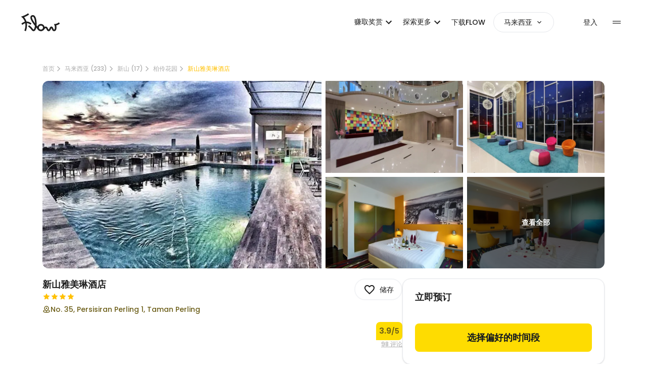

--- FILE ---
content_type: text/html; charset=utf-8
request_url: https://app.flowtheroom.com/my/zh/amerin-hotel-johor-bahru/hotel
body_size: 100140
content:
<!DOCTYPE html><html lang="zh-MY" data-theme="light"><head><script>(function(w,i,g){w[g]=w[g]||[];if(typeof w[g].push=='function')w[g].push(i)})
(window,'GTM-NDSD6GNH','google_tags_first_party');</script><script>(function(w,d,s,l){w[l]=w[l]||[];(function(){w[l].push(arguments);})('set', 'developer_id.dY2E1Nz', true);
		var f=d.getElementsByTagName(s)[0],
		j=d.createElement(s);j.async=true;j.src='/mgxi/';
		f.parentNode.insertBefore(j,f);
		})(window,document,'script','dataLayer');</script><meta charSet="utf-8"/><meta name="viewport" content="width=device-width, initial-scale=1"/><link rel="preload" href="/_next/static/media/b957ea75a84b6ea7-s.p.woff2" as="font" crossorigin="" type="font/woff2"/><link rel="preload" href="/_next/static/media/eafabf029ad39a43-s.p.woff2" as="font" crossorigin="" type="font/woff2"/><link rel="preload" as="image" imageSrcSet="https://cdns.flowtheroom.com/qOh2lp-0AGWeBP68yRH5aQ/6b74033b-9a83-4726-fa7e-30600ac8a500/public?w=640&amp;q=75 1x, https://cdns.flowtheroom.com/qOh2lp-0AGWeBP68yRH5aQ/6b74033b-9a83-4726-fa7e-30600ac8a500/public?w=1080&amp;q=75 2x" fetchPriority="high"/><link rel="stylesheet" href="/_next/static/css/0ce53d89e49e812a.css" data-precedence="next"/><link rel="stylesheet" href="/_next/static/css/cd42968ebb42b615.css" data-precedence="next"/><link rel="stylesheet" href="/_next/static/css/1f35b6ad7e16ad57.css" data-precedence="next"/><link rel="preload" as="script" fetchPriority="low" href="/_next/static/chunks/webpack-528961bc923e3372.js"/><script src="/_next/static/chunks/52774a7f-b48da01579098540.js" async=""></script><script src="/_next/static/chunks/fd9d1056-b0d58695a63f1b0a.js" async=""></script><script src="/_next/static/chunks/7575-86c87d60666f6195.js" async=""></script><script src="/_next/static/chunks/main-app-b20c079fd12c6445.js" async=""></script><script src="/_next/static/chunks/app/global-error-3a1ef3bcb04805c6.js" async=""></script><script src="/_next/static/chunks/d441faa4-2b4b650541a1401a.js" async=""></script><script src="/_next/static/chunks/9da6db1e-6843b997730fd320.js" async=""></script><script src="/_next/static/chunks/9265-66c8782918c020ea.js" async=""></script><script src="/_next/static/chunks/2088-21ddf7eab3cd8e5e.js" async=""></script><script src="/_next/static/chunks/9501-e38d52f37a3ef50a.js" async=""></script><script src="/_next/static/chunks/2964-24ba78cb87d8a780.js" async=""></script><script src="/_next/static/chunks/3741-4cf2740020c27e3c.js" async=""></script><script src="/_next/static/chunks/4907-cf7217374206df89.js" async=""></script><script src="/_next/static/chunks/app/layout-5914cdf79030056c.js" async=""></script><script src="/_next/static/chunks/9291-5d532314ff67cacb.js" async=""></script><script src="/_next/static/chunks/2972-d215074012923905.js" async=""></script><script src="/_next/static/chunks/8354-760d06afd22ea3aa.js" async=""></script><script src="/_next/static/chunks/197-988c2b9f35cdcd3d.js" async=""></script><script src="/_next/static/chunks/6631-78f9b033680a43f4.js" async=""></script><script src="/_next/static/chunks/2652-9fd232e42f2f8d9b.js" async=""></script><script src="/_next/static/chunks/5323-e23d212e6adc1bb5.js" async=""></script><script src="/_next/static/chunks/2129-fe5f65848be060ce.js" async=""></script><script src="/_next/static/chunks/5835-9915b93006544ee4.js" async=""></script><script src="/_next/static/chunks/8385-456c84638878f10f.js" async=""></script><script src="/_next/static/chunks/3435-eeea70891deb4d34.js" async=""></script><script src="/_next/static/chunks/5312-53185237c4131882.js" async=""></script><script src="/_next/static/chunks/1218-03a23a3d538367b6.js" async=""></script><script src="/_next/static/chunks/5282-d8c438acf683514b.js" async=""></script><script src="/_next/static/chunks/3556-6e5b64121c0c8fee.js" async=""></script><script src="/_next/static/chunks/8157-550435bfccaef2e4.js" async=""></script><script src="/_next/static/chunks/7978-9c59a2ab8036983c.js" async=""></script><script src="/_next/static/chunks/2378-3eb0cdc0eca08afd.js" async=""></script><script src="/_next/static/chunks/4739-c4c2e5e6c1f92e31.js" async=""></script><script src="/_next/static/chunks/8532-4375393671d1fcfb.js" async=""></script><script src="/_next/static/chunks/7562-930d0f547c219bca.js" async=""></script><script src="/_next/static/chunks/3955-bae044fd36a63d2f.js" async=""></script><script src="/_next/static/chunks/3226-30cff7381448c559.js" async=""></script><script src="/_next/static/chunks/6809-a9e47e2af74b94aa.js" async=""></script><script src="/_next/static/chunks/2949-559b86708ac53805.js" async=""></script><script src="/_next/static/chunks/973-67678553dc27d3d7.js" async=""></script><script src="/_next/static/chunks/1788-5e2afa10e0da1ac2.js" async=""></script><script src="/_next/static/chunks/675-b4aacdfa724ab8d7.js" async=""></script><script src="/_next/static/chunks/app/%5Bregion%5D/%5Blang%5D/%5BspaceName%5D/%5BglobalSpace%5D/page-4e8cde680db98c2a.js" async=""></script><script src="/_next/static/chunks/6229-52ba8f6894e411d0.js" async=""></script><script src="/_next/static/chunks/9958-2094970f1f1c52a2.js" async=""></script><script src="/_next/static/chunks/9486-586c1ad23ed3b62c.js" async=""></script><script src="/_next/static/chunks/1446-8579915f9f6580be.js" async=""></script><script src="/_next/static/chunks/5633-aa7f432e8d5c85b5.js" async=""></script><script src="/_next/static/chunks/1741-16d3526372a05a44.js" async=""></script><script src="/_next/static/chunks/6308-c2688761a909ed9e.js" async=""></script><script src="/_next/static/chunks/4808-c4575b1b4d6328ea.js" async=""></script><script src="/_next/static/chunks/app/%5Bregion%5D/%5Blang%5D/layout-fc0bae31772f9be7.js" async=""></script><title>新山雅美琳酒店 - 马来西亚柏伶花园时租酒店价格低至每小時MYR9.51起 - Flow</title><meta name="description" content="经Flow预订新山雅美琳酒店时租及日租，价格低至每小時MYR9.51起。搜寻多间马来西亚柏伶花园日间酒店Daycation ✓ 弹性入住时间 ✓ 凌晨有房 ✓ 比整晚悭达25折，星级酒店住几耐，你话事！"/><meta name="robots" content="index, follow"/><meta name="googlebot" content="index, follow"/><link rel="canonical" href="https://app.flowtheroom.com/my/zh/amerin-hotel-johor-bahru/hotel"/><link rel="alternate" hrefLang="x-default" href="https://app.flowtheroom.com/my/en/amerin-hotel-johor-bahru/hotel"/><link rel="alternate" hrefLang="en-MY" href="https://app.flowtheroom.com/my/en/amerin-hotel-johor-bahru/hotel"/><link rel="alternate" hrefLang="zh-MY" href="https://app.flowtheroom.com/my/zh/amerin-hotel-johor-bahru/hotel"/><link rel="alternate" hrefLang="ms-MY" href="https://app.flowtheroom.com/my/ms/amerin-hotel-johor-bahru/hotel"/><meta property="og:title" content="新山雅美琳酒店 - 马来西亚柏伶花园时租酒店价格低至每小時MYR9.51起 - Flow"/><meta property="og:description" content="经Flow预订新山雅美琳酒店时租及日租，价格低至每小時MYR9.51起。搜寻多间马来西亚柏伶花园日间酒店Daycation ✓ 弹性入住时间 ✓ 凌晨有房 ✓ 比整晚悭达25折，星级酒店住几耐，你话事！"/><meta property="og:url" content="https://app.flowtheroom.com/my/zh/amerin-hotel-johor-bahru/hotel"/><meta property="og:site_name" content="Flow App - Hotel Booking by the Hour"/><meta property="og:image" content="https://cdn.flowtheroom.com/qOh2lp-0AGWeBP68yRH5aQ/6b74033b-9a83-4726-fa7e-30600ac8a500/ogimage"/><meta property="og:image:width" content="1200"/><meta property="og:image:height" content="630"/><meta property="og:image:alt" content="新山雅美琳酒店 - 马来西亚柏伶花园时租酒店价格低至每小時MYR9.51起 - Flow"/><meta property="og:type" content="website"/><meta name="twitter:card" content="summary_large_image"/><meta name="twitter:title" content="新山雅美琳酒店 - 马来西亚柏伶花园时租酒店价格低至每小時MYR9.51起 - Flow"/><meta name="twitter:description" content="经Flow预订新山雅美琳酒店时租及日租，价格低至每小時MYR9.51起。搜寻多间马来西亚柏伶花园日间酒店Daycation ✓ 弹性入住时间 ✓ 凌晨有房 ✓ 比整晚悭达25折，星级酒店住几耐，你话事！"/><meta name="twitter:image" content="https://cdn.flowtheroom.com/qOh2lp-0AGWeBP68yRH5aQ/6b74033b-9a83-4726-fa7e-30600ac8a500/ogimage"/><meta name="twitter:image:width" content="1200"/><meta name="twitter:image:height" content="630"/><meta name="twitter:image:alt" content="新山雅美琳酒店 - 马来西亚柏伶花园时租酒店价格低至每小時MYR9.51起 - Flow"/><link rel="icon" href="/favicon.ico" type="image/x-icon" sizes="180x180"/><link rel="apple-touch-icon" href="/apple-icon.png?9d0f6c561120f816" type="image/png" sizes="192x192"/><meta name="next-size-adjust"/><script src="/_next/static/chunks/polyfills-42372ed130431b0a.js" noModule=""></script></head><body class="__className_0de778 __variable_0de778 tw-h-screen tw-bg-default-white"><div class="tw-text-black tw-top-0 tw-absolute tw-w-full"><nav><header><div class="nav-container"><div class="between-content"><div class="tw-flex tw-flex-center tw-flex-none"><a aria-label="Flow homepage" href="/my/zh"><span class="tw-text-title tw-block tw-h-[30px] tw-w-[60px] lg:tw-h-[40px] lg:tw-w-[80px]"><svg xmlns="http://www.w3.org/2000/svg" fill="none" viewBox="0 0 80 40" class="tw-fill-current"><path clip-rule="evenodd" d="M22.9172 6.26709C24.9506 5.44338 26.9263 5.85156 28.4763 7.41577C29.643 8.58893 30.576 10.4196 31.251 12.8491C31.826 14.9125 32.2179 17.4169 32.3679 20.0793C32.4846 22.1677 32.4593 24.2396 32.3093 26.1865C32.8926 26.9187 33.4429 27.6174 33.9512 28.2581C33.9762 28.2913 34.0092 28.3334 34.0342 28.3667C34.3758 27.3267 34.9599 26.3777 35.7932 25.5457C37.1932 24.148 38.9101 23.4412 40.8933 23.4412C42.8763 23.4413 44.6091 24.1149 46.0422 25.4541C47.1422 26.4858 47.8339 27.7096 48.1089 29.0991C48.7839 28.7081 49.4933 28.5156 50.2683 28.5156C53.0929 28.5159 54.1009 30.7876 54.7092 32.1521C55.1092 33.0423 55.776 34.5481 56.301 34.5483C56.826 34.5483 57.4928 33.0507 57.8928 32.1521C57.9345 32.0606 57.9757 31.9604 58.0173 31.8689C58.3423 31.1284 58.6513 30.4381 59.1013 29.8474C59.9346 28.7492 60.9516 28.5156 61.6599 28.5156C62.3599 28.5157 63.3683 28.749 64.2014 29.8303C64.643 30.4127 64.9431 31.0951 65.2598 31.8188C65.3098 31.9353 65.3599 32.0442 65.4099 32.1606C65.4931 32.3518 65.5757 32.5432 65.6589 32.7344C66.2839 34.2154 66.535 34.5569 67.0017 34.5569C67.2682 34.5568 67.5676 34.4893 67.8757 34.032C68.8756 32.5676 68.8931 28.8241 67.9099 26.3281L66.76 23.407L69.0842 23.4412C70.2426 23.4245 73.2516 22.733 76.4683 20.2869L78.3848 22.8003C75.5348 24.9635 72.943 25.8958 71.218 26.2952C71.5929 27.6013 71.793 29.0994 71.793 30.5469C71.7929 32.0694 71.5675 34.2238 70.4844 35.8044C69.6512 37.0274 68.4098 37.7012 67.0017 37.7014C64.335 37.7014 63.376 35.4468 62.7427 33.9575C62.6678 33.783 62.593 33.6084 62.5181 33.4338C62.4598 33.3092 62.4093 33.1925 62.3594 33.0762C62.1511 32.6019 61.8514 31.919 61.6514 31.6943C61.4431 31.9273 61.1258 32.6427 60.9092 33.1335C60.8675 33.2334 60.8178 33.334 60.7761 33.4338C60.4095 34.274 59.9848 35.2141 59.4016 35.9961C58.5516 37.136 57.5008 37.71 56.2925 37.71C55.0843 37.7099 54.0345 37.1358 53.1846 35.9961C52.6014 35.2142 52.1767 34.2657 51.8101 33.4338C51.0851 31.8031 50.8345 31.6699 50.2512 31.6699C49.6346 31.6699 49.1929 32.1357 48.1846 33.3838C48.0763 33.5169 47.9679 33.6501 47.8513 33.7915C46.593 35.3224 44.9006 37.3856 41.7673 37.6685H41.7515C41.6598 37.6851 41.5512 37.6846 41.4512 37.6929H41.384C41.2758 37.7012 41.1673 37.7014 41.0508 37.7014H41.0264C40.9097 37.7014 40.7841 37.7012 40.6675 37.6929H40.6589C37.9175 37.5845 35.7674 36.2621 34.0842 33.6414C33.7009 33.0506 32.7931 31.8857 31.71 30.5298C31.4433 31.836 31.1014 32.9926 30.6931 33.9661C29.9848 35.6716 28.6596 37.7097 26.4182 37.71C24.3433 37.71 23.2098 36.229 21.9016 34.5068C20.5766 32.7596 18.9261 30.5956 15.5845 28.5571L17.2263 25.8533C21.0843 28.1994 23.0092 30.7372 24.4175 32.5842C25.3675 33.8406 25.9349 34.5483 26.4182 34.5483C26.6352 34.5479 27.1846 34.173 27.7842 32.7429C28.3675 31.3368 28.8013 29.3648 29.0513 27.135C27.3014 24.8804 25.4014 22.3262 23.8181 19.8303C20.7431 14.9962 19.6179 11.6255 20.2512 9.21265C20.6096 7.84842 21.5342 6.82452 22.9172 6.26709ZM40.8933 26.6028C39.76 26.6028 38.8259 26.9857 38.0259 27.7844C37.2262 28.583 36.8431 29.5145 36.843 30.6458C36.843 31.7523 37.2263 32.6269 38.043 33.3923C38.8846 34.1742 39.8601 34.5569 41.0349 34.5569H41.2681C42.2929 34.5152 43.1596 34.1241 43.9011 33.3838C44.7011 32.585 45.084 31.6443 45.084 30.5127C45.0839 29.4062 44.7006 28.5327 43.884 27.7673C43.0425 26.9855 42.068 26.6029 40.8933 26.6028ZM24.9424 9.01367C24.6842 9.01374 24.4096 9.0721 24.1099 9.19678C23.5352 9.42962 23.3841 9.72847 23.3091 10.0195C23.0924 10.8432 23.2091 12.9992 26.4841 18.1494C27.3424 19.4973 28.3011 20.8783 29.2844 22.2095C29.2761 21.5689 29.2506 20.9199 29.2173 20.271C28.9256 15.2871 27.7839 11.2102 26.2339 9.646C25.8089 9.22177 25.409 9.01367 24.9424 9.01367Z" fill="currentColor" fill-rule="evenodd"></path><path d="M17.501 4.77783C14.3676 7.22399 10.2589 9.08869 7.72559 10.1038C8.80886 11.3601 10.1761 13.2483 11.301 15.769C11.701 16.6675 12.0421 17.5914 12.3337 18.5315H12.6255C15.9755 18.5648 19.2341 19.8798 22.3008 22.4341L20.2756 24.8547C18.3924 23.2823 15.934 21.8765 13.0759 21.7017C13.2509 22.7832 13.3677 23.8815 13.4177 24.9963C13.5761 29.0233 12.8332 33.2998 11.2083 37.6929L8.24194 36.604C9.70861 32.6436 10.3921 28.8155 10.2671 25.2295C10.2338 24.1396 10.1172 23.0661 9.93384 22.0178C8.15884 22.4838 6.26675 23.4662 4.29175 25.1636L2.2251 22.7747C4.45831 20.8445 6.77529 19.572 9.15015 18.9563C8.95017 18.3656 8.72506 17.775 8.4751 17.2009C6.98349 13.7898 4.82597 11.4594 3.89258 10.7104L1.61719 8.89648L4.3833 7.98218C4.44997 7.95722 11.2005 5.68471 15.5588 2.29004L17.501 4.77783Z" fill="currentColor"></path></svg></span></a></div><ul class="tw-flex tw-pl-0"><div class="tw-justify-center tw-hidden lg:tw-flex"><style data-emotion="css 1iai2dp">.css-1iai2dp{font-family:inherit;font-weight:500;font-size:0.875rem;line-height:1.75;text-transform:uppercase;min-width:64px;padding:6px 8px;border-radius:4px;-webkit-transition:background-color 250ms cubic-bezier(0.4, 0, 0.2, 1) 0ms,box-shadow 250ms cubic-bezier(0.4, 0, 0.2, 1) 0ms,border-color 250ms cubic-bezier(0.4, 0, 0.2, 1) 0ms,color 250ms cubic-bezier(0.4, 0, 0.2, 1) 0ms;transition:background-color 250ms cubic-bezier(0.4, 0, 0.2, 1) 0ms,box-shadow 250ms cubic-bezier(0.4, 0, 0.2, 1) 0ms,border-color 250ms cubic-bezier(0.4, 0, 0.2, 1) 0ms,color 250ms cubic-bezier(0.4, 0, 0.2, 1) 0ms;color:#FFC000;text-transform:none;}.css-1iai2dp:hover{-webkit-text-decoration:none;text-decoration:none;background-color:rgba(255, 192, 0, 0.04);}@media (hover: none){.css-1iai2dp:hover{background-color:transparent;}}.css-1iai2dp.Mui-disabled{color:rgba(0, 0, 0, 0.26);}.css-1iai2dp:hover{background-color:transparent;}</style><style data-emotion="css w7mt9a">.css-w7mt9a{display:-webkit-inline-box;display:-webkit-inline-flex;display:-ms-inline-flexbox;display:inline-flex;-webkit-align-items:center;-webkit-box-align:center;-ms-flex-align:center;align-items:center;-webkit-box-pack:center;-ms-flex-pack:center;-webkit-justify-content:center;justify-content:center;position:relative;box-sizing:border-box;-webkit-tap-highlight-color:transparent;background-color:transparent;outline:0;border:0;margin:0;border-radius:0;padding:0;cursor:pointer;-webkit-user-select:none;-moz-user-select:none;-ms-user-select:none;user-select:none;vertical-align:middle;-moz-appearance:none;-webkit-appearance:none;-webkit-text-decoration:none;text-decoration:none;color:inherit;font-family:inherit;font-weight:500;font-size:0.875rem;line-height:1.75;text-transform:uppercase;min-width:64px;padding:6px 8px;border-radius:4px;-webkit-transition:background-color 250ms cubic-bezier(0.4, 0, 0.2, 1) 0ms,box-shadow 250ms cubic-bezier(0.4, 0, 0.2, 1) 0ms,border-color 250ms cubic-bezier(0.4, 0, 0.2, 1) 0ms,color 250ms cubic-bezier(0.4, 0, 0.2, 1) 0ms;transition:background-color 250ms cubic-bezier(0.4, 0, 0.2, 1) 0ms,box-shadow 250ms cubic-bezier(0.4, 0, 0.2, 1) 0ms,border-color 250ms cubic-bezier(0.4, 0, 0.2, 1) 0ms,color 250ms cubic-bezier(0.4, 0, 0.2, 1) 0ms;color:#FFC000;text-transform:none;}.css-w7mt9a::-moz-focus-inner{border-style:none;}.css-w7mt9a.Mui-disabled{pointer-events:none;cursor:default;}@media print{.css-w7mt9a{-webkit-print-color-adjust:exact;color-adjust:exact;}}.css-w7mt9a:hover{-webkit-text-decoration:none;text-decoration:none;background-color:rgba(255, 192, 0, 0.04);}@media (hover: none){.css-w7mt9a:hover{background-color:transparent;}}.css-w7mt9a.Mui-disabled{color:rgba(0, 0, 0, 0.26);}.css-w7mt9a:hover{background-color:transparent;}</style><button class="MuiButtonBase-root MuiButton-root MuiButton-text MuiButton-textPrimary MuiButton-sizeMedium MuiButton-textSizeMedium MuiButton-colorPrimary MuiButton-root MuiButton-text MuiButton-textPrimary MuiButton-sizeMedium MuiButton-textSizeMedium MuiButton-colorPrimary tw-p-0 tw-mx-0 tw-rounded-lg tw-text-title tw-text-black typography-overline tw-pl-4 xl:tw-pl-8 tw-text-base hover:tw-text-gold css-w7mt9a" tabindex="0" type="button" id="" aria-label="button"><div class="tw-cursor-pointer hover:tw-text-gold">赚取奖赏<style data-emotion="css vubbuv">.css-vubbuv{-webkit-user-select:none;-moz-user-select:none;-ms-user-select:none;user-select:none;width:1em;height:1em;display:inline-block;fill:currentColor;-webkit-flex-shrink:0;-ms-flex-negative:0;flex-shrink:0;-webkit-transition:fill 200ms cubic-bezier(0.4, 0, 0.2, 1) 0ms;transition:fill 200ms cubic-bezier(0.4, 0, 0.2, 1) 0ms;font-size:1.5rem;}</style><svg class="MuiSvgIcon-root MuiSvgIcon-fontSizeMedium css-vubbuv" focusable="false" aria-hidden="true" viewBox="0 0 24 24" data-testid="ExpandMoreIcon"><path d="M16.59 8.59 12 13.17 7.41 8.59 6 10l6 6 6-6z"></path></svg></div><style data-emotion="css uhvqux">.css-uhvqux{z-index:1350;}</style><style data-emotion="css rcf547">.css-rcf547{z-index:1350;}</style></button><style data-emotion="css 1iai2dp">.css-1iai2dp{font-family:inherit;font-weight:500;font-size:0.875rem;line-height:1.75;text-transform:uppercase;min-width:64px;padding:6px 8px;border-radius:4px;-webkit-transition:background-color 250ms cubic-bezier(0.4, 0, 0.2, 1) 0ms,box-shadow 250ms cubic-bezier(0.4, 0, 0.2, 1) 0ms,border-color 250ms cubic-bezier(0.4, 0, 0.2, 1) 0ms,color 250ms cubic-bezier(0.4, 0, 0.2, 1) 0ms;transition:background-color 250ms cubic-bezier(0.4, 0, 0.2, 1) 0ms,box-shadow 250ms cubic-bezier(0.4, 0, 0.2, 1) 0ms,border-color 250ms cubic-bezier(0.4, 0, 0.2, 1) 0ms,color 250ms cubic-bezier(0.4, 0, 0.2, 1) 0ms;color:#FFC000;text-transform:none;}.css-1iai2dp:hover{-webkit-text-decoration:none;text-decoration:none;background-color:rgba(255, 192, 0, 0.04);}@media (hover: none){.css-1iai2dp:hover{background-color:transparent;}}.css-1iai2dp.Mui-disabled{color:rgba(0, 0, 0, 0.26);}.css-1iai2dp:hover{background-color:transparent;}</style><style data-emotion="css w7mt9a">.css-w7mt9a{display:-webkit-inline-box;display:-webkit-inline-flex;display:-ms-inline-flexbox;display:inline-flex;-webkit-align-items:center;-webkit-box-align:center;-ms-flex-align:center;align-items:center;-webkit-box-pack:center;-ms-flex-pack:center;-webkit-justify-content:center;justify-content:center;position:relative;box-sizing:border-box;-webkit-tap-highlight-color:transparent;background-color:transparent;outline:0;border:0;margin:0;border-radius:0;padding:0;cursor:pointer;-webkit-user-select:none;-moz-user-select:none;-ms-user-select:none;user-select:none;vertical-align:middle;-moz-appearance:none;-webkit-appearance:none;-webkit-text-decoration:none;text-decoration:none;color:inherit;font-family:inherit;font-weight:500;font-size:0.875rem;line-height:1.75;text-transform:uppercase;min-width:64px;padding:6px 8px;border-radius:4px;-webkit-transition:background-color 250ms cubic-bezier(0.4, 0, 0.2, 1) 0ms,box-shadow 250ms cubic-bezier(0.4, 0, 0.2, 1) 0ms,border-color 250ms cubic-bezier(0.4, 0, 0.2, 1) 0ms,color 250ms cubic-bezier(0.4, 0, 0.2, 1) 0ms;transition:background-color 250ms cubic-bezier(0.4, 0, 0.2, 1) 0ms,box-shadow 250ms cubic-bezier(0.4, 0, 0.2, 1) 0ms,border-color 250ms cubic-bezier(0.4, 0, 0.2, 1) 0ms,color 250ms cubic-bezier(0.4, 0, 0.2, 1) 0ms;color:#FFC000;text-transform:none;}.css-w7mt9a::-moz-focus-inner{border-style:none;}.css-w7mt9a.Mui-disabled{pointer-events:none;cursor:default;}@media print{.css-w7mt9a{-webkit-print-color-adjust:exact;color-adjust:exact;}}.css-w7mt9a:hover{-webkit-text-decoration:none;text-decoration:none;background-color:rgba(255, 192, 0, 0.04);}@media (hover: none){.css-w7mt9a:hover{background-color:transparent;}}.css-w7mt9a.Mui-disabled{color:rgba(0, 0, 0, 0.26);}.css-w7mt9a:hover{background-color:transparent;}</style><button class="MuiButtonBase-root MuiButton-root MuiButton-text MuiButton-textPrimary MuiButton-sizeMedium MuiButton-textSizeMedium MuiButton-colorPrimary MuiButton-root MuiButton-text MuiButton-textPrimary MuiButton-sizeMedium MuiButton-textSizeMedium MuiButton-colorPrimary tw-p-0 tw-mx-0 tw-rounded-lg tw-text-title tw-text-black typography-overline tw-pl-4 xl:tw-pl-8 tw-text-base hover:tw-text-gold css-w7mt9a" tabindex="0" type="button" id="" aria-label="button"><div class="tw-cursor-pointer hover:tw-text-gold">探索更多<style data-emotion="css vubbuv">.css-vubbuv{-webkit-user-select:none;-moz-user-select:none;-ms-user-select:none;user-select:none;width:1em;height:1em;display:inline-block;fill:currentColor;-webkit-flex-shrink:0;-ms-flex-negative:0;flex-shrink:0;-webkit-transition:fill 200ms cubic-bezier(0.4, 0, 0.2, 1) 0ms;transition:fill 200ms cubic-bezier(0.4, 0, 0.2, 1) 0ms;font-size:1.5rem;}</style><svg class="MuiSvgIcon-root MuiSvgIcon-fontSizeMedium css-vubbuv" focusable="false" aria-hidden="true" viewBox="0 0 24 24" data-testid="ExpandMoreIcon"><path d="M16.59 8.59 12 13.17 7.41 8.59 6 10l6 6 6-6z"></path></svg></div><style data-emotion="css uhvqux">.css-uhvqux{z-index:1350;}</style><style data-emotion="css rcf547">.css-rcf547{z-index:1350;}</style></button><style data-emotion="css 1iai2dp">.css-1iai2dp{font-family:inherit;font-weight:500;font-size:0.875rem;line-height:1.75;text-transform:uppercase;min-width:64px;padding:6px 8px;border-radius:4px;-webkit-transition:background-color 250ms cubic-bezier(0.4, 0, 0.2, 1) 0ms,box-shadow 250ms cubic-bezier(0.4, 0, 0.2, 1) 0ms,border-color 250ms cubic-bezier(0.4, 0, 0.2, 1) 0ms,color 250ms cubic-bezier(0.4, 0, 0.2, 1) 0ms;transition:background-color 250ms cubic-bezier(0.4, 0, 0.2, 1) 0ms,box-shadow 250ms cubic-bezier(0.4, 0, 0.2, 1) 0ms,border-color 250ms cubic-bezier(0.4, 0, 0.2, 1) 0ms,color 250ms cubic-bezier(0.4, 0, 0.2, 1) 0ms;color:#FFC000;text-transform:none;}.css-1iai2dp:hover{-webkit-text-decoration:none;text-decoration:none;background-color:rgba(255, 192, 0, 0.04);}@media (hover: none){.css-1iai2dp:hover{background-color:transparent;}}.css-1iai2dp.Mui-disabled{color:rgba(0, 0, 0, 0.26);}.css-1iai2dp:hover{background-color:transparent;}</style><style data-emotion="css w7mt9a">.css-w7mt9a{display:-webkit-inline-box;display:-webkit-inline-flex;display:-ms-inline-flexbox;display:inline-flex;-webkit-align-items:center;-webkit-box-align:center;-ms-flex-align:center;align-items:center;-webkit-box-pack:center;-ms-flex-pack:center;-webkit-justify-content:center;justify-content:center;position:relative;box-sizing:border-box;-webkit-tap-highlight-color:transparent;background-color:transparent;outline:0;border:0;margin:0;border-radius:0;padding:0;cursor:pointer;-webkit-user-select:none;-moz-user-select:none;-ms-user-select:none;user-select:none;vertical-align:middle;-moz-appearance:none;-webkit-appearance:none;-webkit-text-decoration:none;text-decoration:none;color:inherit;font-family:inherit;font-weight:500;font-size:0.875rem;line-height:1.75;text-transform:uppercase;min-width:64px;padding:6px 8px;border-radius:4px;-webkit-transition:background-color 250ms cubic-bezier(0.4, 0, 0.2, 1) 0ms,box-shadow 250ms cubic-bezier(0.4, 0, 0.2, 1) 0ms,border-color 250ms cubic-bezier(0.4, 0, 0.2, 1) 0ms,color 250ms cubic-bezier(0.4, 0, 0.2, 1) 0ms;transition:background-color 250ms cubic-bezier(0.4, 0, 0.2, 1) 0ms,box-shadow 250ms cubic-bezier(0.4, 0, 0.2, 1) 0ms,border-color 250ms cubic-bezier(0.4, 0, 0.2, 1) 0ms,color 250ms cubic-bezier(0.4, 0, 0.2, 1) 0ms;color:#FFC000;text-transform:none;}.css-w7mt9a::-moz-focus-inner{border-style:none;}.css-w7mt9a.Mui-disabled{pointer-events:none;cursor:default;}@media print{.css-w7mt9a{-webkit-print-color-adjust:exact;color-adjust:exact;}}.css-w7mt9a:hover{-webkit-text-decoration:none;text-decoration:none;background-color:rgba(255, 192, 0, 0.04);}@media (hover: none){.css-w7mt9a:hover{background-color:transparent;}}.css-w7mt9a.Mui-disabled{color:rgba(0, 0, 0, 0.26);}.css-w7mt9a:hover{background-color:transparent;}</style><button class="MuiButtonBase-root MuiButton-root MuiButton-text MuiButton-textPrimary MuiButton-sizeMedium MuiButton-textSizeMedium MuiButton-colorPrimary MuiButton-root MuiButton-text MuiButton-textPrimary MuiButton-sizeMedium MuiButton-textSizeMedium MuiButton-colorPrimary tw-p-0 tw-mx-0 tw-rounded-lg tw-text-title tw-text-black typography-overline tw-pl-4 xl:tw-pl-8 tw-text-base hover:tw-text-gold css-w7mt9a" tabindex="0" type="button" id="" aria-label="button"><a class="typography-overline tw-whitespace-nowrap  " href="/my/zh/app">下载FLOW</a></button></div><div class="sm:tw-pl-4 xl:tw-pl-[57px] tw-flex sm:tw-gap-3"><div class="tw-border-solid tw-border-[0.5px] lg:tw-border-[1px] tw-border-default tw-rounded-full tw-px-2 lg:tw-px-5 tw-py-1 lg:tw-py-2 button-class tw-flex tw-items-center"><div class="tw-flex tw-items-center "><div class="tw-mr-1 tw-flex typography-overline tw-max-w-[90px] xl:tw-max-w-[300px] 2xl:tw-max-w-none"><div class="tw-flex tw-items-center tw-line-clamp-1 tw-gap-2"><span class="tw-line-clamp-1">马来西亚</span></div></div><div class="tw-flex "><style data-emotion="css vubbuv">.css-vubbuv{-webkit-user-select:none;-moz-user-select:none;-ms-user-select:none;user-select:none;width:1em;height:1em;display:inline-block;fill:currentColor;-webkit-flex-shrink:0;-ms-flex-negative:0;flex-shrink:0;-webkit-transition:fill 200ms cubic-bezier(0.4, 0, 0.2, 1) 0ms;transition:fill 200ms cubic-bezier(0.4, 0, 0.2, 1) 0ms;font-size:1.5rem;}</style><svg class="MuiSvgIcon-root MuiSvgIcon-fontSizeMedium material-icons-normal tw-ml-0.5 css-vubbuv" focusable="false" aria-hidden="true" viewBox="0 0 24 24" data-testid="ExpandMoreIcon"><path d="M16.59 8.59 12 13.17 7.41 8.59 6 10l6 6 6-6z"></path></svg></div></div></div><style data-emotion="css 8zgdv1">@media print{.css-8zgdv1{position:absolute!important;}}.css-8zgdv1 .MuiDialog-container{-webkit-align-items:center;-webkit-box-align:center;-ms-flex-align:center;align-items:center;}</style><style data-emotion="css 1wf493t">.css-1wf493t{text-align:center;-webkit-flex:0 0 auto;-ms-flex:0 0 auto;flex:0 0 auto;font-size:1.5rem;padding:8px;border-radius:50%;overflow:visible;color:rgba(0, 0, 0, 0.54);-webkit-transition:background-color 150ms cubic-bezier(0.4, 0, 0.2, 1) 0ms;transition:background-color 150ms cubic-bezier(0.4, 0, 0.2, 1) 0ms;}.css-1wf493t:hover{background-color:rgba(0, 0, 0, 0.04);}@media (hover: none){.css-1wf493t:hover{background-color:transparent;}}.css-1wf493t.Mui-disabled{background-color:transparent;color:rgba(0, 0, 0, 0.26);}</style><style data-emotion="css 1yxmbwk">.css-1yxmbwk{display:-webkit-inline-box;display:-webkit-inline-flex;display:-ms-inline-flexbox;display:inline-flex;-webkit-align-items:center;-webkit-box-align:center;-ms-flex-align:center;align-items:center;-webkit-box-pack:center;-ms-flex-pack:center;-webkit-justify-content:center;justify-content:center;position:relative;box-sizing:border-box;-webkit-tap-highlight-color:transparent;background-color:transparent;outline:0;border:0;margin:0;border-radius:0;padding:0;cursor:pointer;-webkit-user-select:none;-moz-user-select:none;-ms-user-select:none;user-select:none;vertical-align:middle;-moz-appearance:none;-webkit-appearance:none;-webkit-text-decoration:none;text-decoration:none;color:inherit;text-align:center;-webkit-flex:0 0 auto;-ms-flex:0 0 auto;flex:0 0 auto;font-size:1.5rem;padding:8px;border-radius:50%;overflow:visible;color:rgba(0, 0, 0, 0.54);-webkit-transition:background-color 150ms cubic-bezier(0.4, 0, 0.2, 1) 0ms;transition:background-color 150ms cubic-bezier(0.4, 0, 0.2, 1) 0ms;}.css-1yxmbwk::-moz-focus-inner{border-style:none;}.css-1yxmbwk.Mui-disabled{pointer-events:none;cursor:default;}@media print{.css-1yxmbwk{-webkit-print-color-adjust:exact;color-adjust:exact;}}.css-1yxmbwk:hover{background-color:rgba(0, 0, 0, 0.04);}@media (hover: none){.css-1yxmbwk:hover{background-color:transparent;}}.css-1yxmbwk.Mui-disabled{background-color:transparent;color:rgba(0, 0, 0, 0.26);}</style><button class="MuiButtonBase-root Mui-disabled MuiIconButton-root Mui-disabled MuiIconButton-sizeMedium tw-text-black css-1yxmbwk" tabindex="-1" type="button" disabled=""><style data-emotion="css vubbuv">.css-vubbuv{-webkit-user-select:none;-moz-user-select:none;-ms-user-select:none;user-select:none;width:1em;height:1em;display:inline-block;fill:currentColor;-webkit-flex-shrink:0;-ms-flex-negative:0;flex-shrink:0;-webkit-transition:fill 200ms cubic-bezier(0.4, 0, 0.2, 1) 0ms;transition:fill 200ms cubic-bezier(0.4, 0, 0.2, 1) 0ms;font-size:1.5rem;}</style><svg class="MuiSvgIcon-root MuiSvgIcon-fontSizeMedium css-vubbuv" focusable="false" aria-hidden="true" viewBox="0 0 24 24" data-testid="LightModeRoundedIcon" style="opacity:0"><path d="M12 7c-2.76 0-5 2.24-5 5s2.24 5 5 5 5-2.24 5-5-2.24-5-5-5M2 13h2c.55 0 1-.45 1-1s-.45-1-1-1H2c-.55 0-1 .45-1 1s.45 1 1 1m18 0h2c.55 0 1-.45 1-1s-.45-1-1-1h-2c-.55 0-1 .45-1 1s.45 1 1 1M11 2v2c0 .55.45 1 1 1s1-.45 1-1V2c0-.55-.45-1-1-1s-1 .45-1 1m0 18v2c0 .55.45 1 1 1s1-.45 1-1v-2c0-.55-.45-1-1-1s-1 .45-1 1M5.99 4.58c-.39-.39-1.03-.39-1.41 0-.39.39-.39 1.03 0 1.41l1.06 1.06c.39.39 1.03.39 1.41 0s.39-1.03 0-1.41zm12.37 12.37c-.39-.39-1.03-.39-1.41 0-.39.39-.39 1.03 0 1.41l1.06 1.06c.39.39 1.03.39 1.41 0 .39-.39.39-1.03 0-1.41zm1.06-10.96c.39-.39.39-1.03 0-1.41-.39-.39-1.03-.39-1.41 0l-1.06 1.06c-.39.39-.39 1.03 0 1.41s1.03.39 1.41 0zM7.05 18.36c.39-.39.39-1.03 0-1.41-.39-.39-1.03-.39-1.41 0l-1.06 1.06c-.39.39-.39 1.03 0 1.41s1.03.39 1.41 0z"></path></svg></button><div class="tw-flex"><style data-emotion="css 1iai2dp">.css-1iai2dp{font-family:inherit;font-weight:500;font-size:0.875rem;line-height:1.75;text-transform:uppercase;min-width:64px;padding:6px 8px;border-radius:4px;-webkit-transition:background-color 250ms cubic-bezier(0.4, 0, 0.2, 1) 0ms,box-shadow 250ms cubic-bezier(0.4, 0, 0.2, 1) 0ms,border-color 250ms cubic-bezier(0.4, 0, 0.2, 1) 0ms,color 250ms cubic-bezier(0.4, 0, 0.2, 1) 0ms;transition:background-color 250ms cubic-bezier(0.4, 0, 0.2, 1) 0ms,box-shadow 250ms cubic-bezier(0.4, 0, 0.2, 1) 0ms,border-color 250ms cubic-bezier(0.4, 0, 0.2, 1) 0ms,color 250ms cubic-bezier(0.4, 0, 0.2, 1) 0ms;color:#FFC000;text-transform:none;}.css-1iai2dp:hover{-webkit-text-decoration:none;text-decoration:none;background-color:rgba(255, 192, 0, 0.04);}@media (hover: none){.css-1iai2dp:hover{background-color:transparent;}}.css-1iai2dp.Mui-disabled{color:rgba(0, 0, 0, 0.26);}.css-1iai2dp:hover{background-color:transparent;}</style><style data-emotion="css w7mt9a">.css-w7mt9a{display:-webkit-inline-box;display:-webkit-inline-flex;display:-ms-inline-flexbox;display:inline-flex;-webkit-align-items:center;-webkit-box-align:center;-ms-flex-align:center;align-items:center;-webkit-box-pack:center;-ms-flex-pack:center;-webkit-justify-content:center;justify-content:center;position:relative;box-sizing:border-box;-webkit-tap-highlight-color:transparent;background-color:transparent;outline:0;border:0;margin:0;border-radius:0;padding:0;cursor:pointer;-webkit-user-select:none;-moz-user-select:none;-ms-user-select:none;user-select:none;vertical-align:middle;-moz-appearance:none;-webkit-appearance:none;-webkit-text-decoration:none;text-decoration:none;color:inherit;font-family:inherit;font-weight:500;font-size:0.875rem;line-height:1.75;text-transform:uppercase;min-width:64px;padding:6px 8px;border-radius:4px;-webkit-transition:background-color 250ms cubic-bezier(0.4, 0, 0.2, 1) 0ms,box-shadow 250ms cubic-bezier(0.4, 0, 0.2, 1) 0ms,border-color 250ms cubic-bezier(0.4, 0, 0.2, 1) 0ms,color 250ms cubic-bezier(0.4, 0, 0.2, 1) 0ms;transition:background-color 250ms cubic-bezier(0.4, 0, 0.2, 1) 0ms,box-shadow 250ms cubic-bezier(0.4, 0, 0.2, 1) 0ms,border-color 250ms cubic-bezier(0.4, 0, 0.2, 1) 0ms,color 250ms cubic-bezier(0.4, 0, 0.2, 1) 0ms;color:#FFC000;text-transform:none;}.css-w7mt9a::-moz-focus-inner{border-style:none;}.css-w7mt9a.Mui-disabled{pointer-events:none;cursor:default;}@media print{.css-w7mt9a{-webkit-print-color-adjust:exact;color-adjust:exact;}}.css-w7mt9a:hover{-webkit-text-decoration:none;text-decoration:none;background-color:rgba(255, 192, 0, 0.04);}@media (hover: none){.css-w7mt9a:hover{background-color:transparent;}}.css-w7mt9a.Mui-disabled{color:rgba(0, 0, 0, 0.26);}.css-w7mt9a:hover{background-color:transparent;}</style><button class="MuiButtonBase-root MuiButton-root MuiButton-text MuiButton-textPrimary MuiButton-sizeMedium MuiButton-textSizeMedium MuiButton-colorPrimary MuiButton-root MuiButton-text MuiButton-textPrimary MuiButton-sizeMedium MuiButton-textSizeMedium MuiButton-colorPrimary tw-p-0 tw-mx-0 tw-rounded-lg tw-text-title tw-uppercase css-w7mt9a" tabindex="0" type="button" id="" aria-label="button">登入</button><style data-emotion="css 8zgdv1">@media print{.css-8zgdv1{position:absolute!important;}}.css-8zgdv1 .MuiDialog-container{-webkit-align-items:center;-webkit-box-align:center;-ms-flex-align:center;align-items:center;}</style></div><div class="tw-flex"><style data-emotion="css 1wf493t">.css-1wf493t{text-align:center;-webkit-flex:0 0 auto;-ms-flex:0 0 auto;flex:0 0 auto;font-size:1.5rem;padding:8px;border-radius:50%;overflow:visible;color:rgba(0, 0, 0, 0.54);-webkit-transition:background-color 150ms cubic-bezier(0.4, 0, 0.2, 1) 0ms;transition:background-color 150ms cubic-bezier(0.4, 0, 0.2, 1) 0ms;}.css-1wf493t:hover{background-color:rgba(0, 0, 0, 0.04);}@media (hover: none){.css-1wf493t:hover{background-color:transparent;}}.css-1wf493t.Mui-disabled{background-color:transparent;color:rgba(0, 0, 0, 0.26);}</style><style data-emotion="css 1yxmbwk">.css-1yxmbwk{display:-webkit-inline-box;display:-webkit-inline-flex;display:-ms-inline-flexbox;display:inline-flex;-webkit-align-items:center;-webkit-box-align:center;-ms-flex-align:center;align-items:center;-webkit-box-pack:center;-ms-flex-pack:center;-webkit-justify-content:center;justify-content:center;position:relative;box-sizing:border-box;-webkit-tap-highlight-color:transparent;background-color:transparent;outline:0;border:0;margin:0;border-radius:0;padding:0;cursor:pointer;-webkit-user-select:none;-moz-user-select:none;-ms-user-select:none;user-select:none;vertical-align:middle;-moz-appearance:none;-webkit-appearance:none;-webkit-text-decoration:none;text-decoration:none;color:inherit;text-align:center;-webkit-flex:0 0 auto;-ms-flex:0 0 auto;flex:0 0 auto;font-size:1.5rem;padding:8px;border-radius:50%;overflow:visible;color:rgba(0, 0, 0, 0.54);-webkit-transition:background-color 150ms cubic-bezier(0.4, 0, 0.2, 1) 0ms;transition:background-color 150ms cubic-bezier(0.4, 0, 0.2, 1) 0ms;}.css-1yxmbwk::-moz-focus-inner{border-style:none;}.css-1yxmbwk.Mui-disabled{pointer-events:none;cursor:default;}@media print{.css-1yxmbwk{-webkit-print-color-adjust:exact;color-adjust:exact;}}.css-1yxmbwk:hover{background-color:rgba(0, 0, 0, 0.04);}@media (hover: none){.css-1yxmbwk:hover{background-color:transparent;}}.css-1yxmbwk.Mui-disabled{background-color:transparent;color:rgba(0, 0, 0, 0.26);}</style><button class="MuiButtonBase-root MuiIconButton-root MuiIconButton-sizeMedium tw-pr-2 css-1yxmbwk" tabindex="0" type="button" aria-label="Open nav menu"><style data-emotion="css vubbuv">.css-vubbuv{-webkit-user-select:none;-moz-user-select:none;-ms-user-select:none;user-select:none;width:1em;height:1em;display:inline-block;fill:currentColor;-webkit-flex-shrink:0;-ms-flex-negative:0;flex-shrink:0;-webkit-transition:fill 200ms cubic-bezier(0.4, 0, 0.2, 1) 0ms;transition:fill 200ms cubic-bezier(0.4, 0, 0.2, 1) 0ms;font-size:1.5rem;}</style><svg class="MuiSvgIcon-root MuiSvgIcon-fontSizeMedium css-vubbuv" focusable="false" aria-hidden="true" viewBox="0 0 24 24" data-testid="DragHandleIcon"><path d="M20 9H4v2h16zM4 15h16v-2H4z"></path></svg></button><style data-emotion="css 8zgdv1">@media print{.css-8zgdv1{position:absolute!important;}}.css-8zgdv1 .MuiDialog-container{-webkit-align-items:center;-webkit-box-align:center;-ms-flex-align:center;align-items:center;}</style><style data-emotion="css uhvqux">.css-uhvqux{z-index:1350;}</style><style data-emotion="css rcf547">.css-rcf547{z-index:1350;}</style></div></div></ul></div></div></header></nav><main><script>(self.__next_s=self.__next_s||[]).push([0,{"type":"application/ld+json","children":"{\"@context\":\"https://schema.org\",\"@type\":\"Hotel\",\"@id\":\"https://app.flowtheroom.com/my/zh/amerin-hotel-johor-bahru/hotel\",\"url\":\"https://app.flowtheroom.com/my/zh/amerin-hotel-johor-bahru/hotel\",\"name\":\"新山雅美琳酒店\",\"image\":[\"https://cdn.flowtheroom.com/qOh2lp-0AGWeBP68yRH5aQ/6b74033b-9a83-4726-fa7e-30600ac8a500/public\",\"https://cdn.flowtheroom.com/qOh2lp-0AGWeBP68yRH5aQ/fe550b1b-2de7-456f-042f-550ba0b37d00/public\",\"https://cdn.flowtheroom.com/qOh2lp-0AGWeBP68yRH5aQ/649607f8-0eee-4405-dc17-5221cf3d2b00/public\",\"https://cdn.flowtheroom.com/qOh2lp-0AGWeBP68yRH5aQ/8efff7e9-1704-4066-8c0b-9002aa99df00/public\",\"https://cdn.flowtheroom.com/qOh2lp-0AGWeBP68yRH5aQ/58aa940b-0d37-4f9c-a0fb-2f0de3dde800/public\",\"https://cdn.flowtheroom.com/qOh2lp-0AGWeBP68yRH5aQ/21db777c-8d39-4fa4-2304-09cb26167700/public\",\"https://cdn.flowtheroom.com/qOh2lp-0AGWeBP68yRH5aQ/266d8644-263a-4d5a-086c-893a07701200/public\",\"https://cdn.flowtheroom.com/qOh2lp-0AGWeBP68yRH5aQ/e02b54bb-bdd4-4079-3b3a-006ceeb6ce00/public\",\"https://cdn.flowtheroom.com/qOh2lp-0AGWeBP68yRH5aQ/5ae11efc-34ac-43d7-4407-62fe459b0c00/public\",\"https://cdn.flowtheroom.com/qOh2lp-0AGWeBP68yRH5aQ/65da1f44-2da4-4599-6f10-b8d5f4ded000/public\",\"https://cdn.flowtheroom.com/qOh2lp-0AGWeBP68yRH5aQ/c270ee31-e5b0-48a9-7764-e15b93d66600/public\",\"https://cdn.flowtheroom.com/qOh2lp-0AGWeBP68yRH5aQ/a81a0a8d-4357-4315-a955-dd4c1eb15e00/public\",\"https://cdn.flowtheroom.com/qOh2lp-0AGWeBP68yRH5aQ/418535da-6cb3-4e12-c26f-a3ce6981eb00/public\",\"https://cdn.flowtheroom.com/qOh2lp-0AGWeBP68yRH5aQ/451948ae-1a79-4193-43d9-89d8d439df00/public\",\"https://cdn.flowtheroom.com/qOh2lp-0AGWeBP68yRH5aQ/9066c088-8bf9-4e8d-92d7-e64cdfe87200/public\",\"https://cdn.flowtheroom.com/qOh2lp-0AGWeBP68yRH5aQ/77063d04-1d71-4257-d547-af9c840b3900/public\",\"https://cdn.flowtheroom.com/qOh2lp-0AGWeBP68yRH5aQ/9e6aa363-b480-4d30-854e-739e919ac000/public\",\"https://cdn.flowtheroom.com/qOh2lp-0AGWeBP68yRH5aQ/f032052b-f745-4615-a12a-b00eb958f500/public\",\"https://cdn.flowtheroom.com/qOh2lp-0AGWeBP68yRH5aQ/c4d9a605-5905-4bd6-7239-149bd99dd100/public\",\"https://cdn.flowtheroom.com/qOh2lp-0AGWeBP68yRH5aQ/2997cb58-dbc7-43cd-777f-c90830b40800/public\",\"https://cdn.flowtheroom.com/qOh2lp-0AGWeBP68yRH5aQ/d0109ae4-cfc4-4bb1-063f-55eaad76d700/public\",\"https://cdn.flowtheroom.com/qOh2lp-0AGWeBP68yRH5aQ/aaa6d52c-a6da-407a-4806-0bcae33abf00/public\",\"https://cdn.flowtheroom.com/qOh2lp-0AGWeBP68yRH5aQ/1dd87c54-4dea-49fc-3030-6ae49c381e00/public\",\"https://cdn.flowtheroom.com/qOh2lp-0AGWeBP68yRH5aQ/8d5e3327-ad7e-4ba4-0393-1578bcaf3d00/public\",\"https://cdn.flowtheroom.com/qOh2lp-0AGWeBP68yRH5aQ/572afa3b-8166-4412-b3b7-251c7f86f900/public\",\"https://cdn.flowtheroom.com/qOh2lp-0AGWeBP68yRH5aQ/73a46402-dc58-46fc-74a9-6bb32aa03800/public\",\"https://cdn.flowtheroom.com/qOh2lp-0AGWeBP68yRH5aQ/ff2f0c30-36a6-411a-7864-49786d93cc00/public\",\"https://cdn.flowtheroom.com/qOh2lp-0AGWeBP68yRH5aQ/38c7f141-9510-4ab4-8d0c-2de6b5165400/public\",\"https://cdn.flowtheroom.com/qOh2lp-0AGWeBP68yRH5aQ/4b3aa566-ce2a-441c-a6ce-480920527100/public\",\"https://cdn.flowtheroom.com/qOh2lp-0AGWeBP68yRH5aQ/6ef24ac0-59fc-4a65-879b-54b582f9a100/public\",\"https://cdn.flowtheroom.com/qOh2lp-0AGWeBP68yRH5aQ/c5085302-bfb5-4641-f14f-dfab571a7800/public\",\"https://cdn.flowtheroom.com/qOh2lp-0AGWeBP68yRH5aQ/083ce4ad-0685-4907-8bae-4cce53cdbe00/public\",\"https://cdn.flowtheroom.com/qOh2lp-0AGWeBP68yRH5aQ/6406fde4-c46a-410b-3db1-cb67abf36100/public\",\"https://cdn.flowtheroom.com/qOh2lp-0AGWeBP68yRH5aQ/23287981-5ad8-4051-3cfa-d32e158b1b00/public\",\"https://cdn.flowtheroom.com/qOh2lp-0AGWeBP68yRH5aQ/ecf368ef-b453-4f48-72b7-617c3e3a4300/public\",\"https://cdn.flowtheroom.com/qOh2lp-0AGWeBP68yRH5aQ/df34022a-5b72-474a-a8cc-a59616802100/public\",\"https://cdn.flowtheroom.com/qOh2lp-0AGWeBP68yRH5aQ/86ca7146-6b78-4a1a-13f7-c3cdfff64e00/public\",\"https://cdn.flowtheroom.com/qOh2lp-0AGWeBP68yRH5aQ/3bbb73ab-8a87-4661-9e37-4e750a5ff200/public\",\"https://cdn.flowtheroom.com/qOh2lp-0AGWeBP68yRH5aQ/34d8e625-900f-40ab-b00a-0d9d3f4ec100/public\",\"https://cdn.flowtheroom.com/qOh2lp-0AGWeBP68yRH5aQ/df214a7d-6ddb-46fa-df18-6ff12dd77e00/public\",\"https://cdn.flowtheroom.com/qOh2lp-0AGWeBP68yRH5aQ/ef33710c-0a5d-4166-1cf5-e405149e4f00/public\",\"https://cdn.flowtheroom.com/qOh2lp-0AGWeBP68yRH5aQ/1c6b86da-e424-419a-4d91-a6bad2a30100/public\",\"https://cdn.flowtheroom.com/qOh2lp-0AGWeBP68yRH5aQ/555df73c-f81f-4bc0-7dc9-0bda58e03e00/public\",\"https://cdn.flowtheroom.com/qOh2lp-0AGWeBP68yRH5aQ/63b4de13-9f34-4ade-3807-eecc26b46700/public\",\"https://cdn.flowtheroom.com/qOh2lp-0AGWeBP68yRH5aQ/bba6788c-82c7-4240-0e48-0c765cdd1300/public\",\"https://cdn.flowtheroom.com/qOh2lp-0AGWeBP68yRH5aQ/f8e92e20-e2e2-48fc-0eb4-666d99587300/public\",\"https://cdn.flowtheroom.com/qOh2lp-0AGWeBP68yRH5aQ/6cbd874c-3869-47cf-c443-3c9bc662d900/public\",\"https://cdn.flowtheroom.com/qOh2lp-0AGWeBP68yRH5aQ/a6660056-09e5-42be-4f6e-8f22581d9a00/public\",\"https://cdn.flowtheroom.com/qOh2lp-0AGWeBP68yRH5aQ/381a7550-d399-472c-a27d-00b0c17a6200/public\",\"https://cdn.flowtheroom.com/qOh2lp-0AGWeBP68yRH5aQ/9be262c0-9b31-441f-9098-74942c620300/public\",\"https://cdn.flowtheroom.com/qOh2lp-0AGWeBP68yRH5aQ/ef2f34c1-bb4c-4b0a-85fa-1cd15a334700/public\",\"https://cdn.flowtheroom.com/qOh2lp-0AGWeBP68yRH5aQ/2ab76ffc-a723-48c2-d36b-faf4a964c300/public\",\"https://cdn.flowtheroom.com/qOh2lp-0AGWeBP68yRH5aQ/392ff0c8-8800-413e-b440-23fb09d29300/public\",\"https://cdn.flowtheroom.com/qOh2lp-0AGWeBP68yRH5aQ/9ae55871-bae0-46d1-a9be-46946a0ed000/public\",\"https://cdn.flowtheroom.com/qOh2lp-0AGWeBP68yRH5aQ/fc64f424-bc7f-437f-5a55-0d07da1c1d00/public\",\"https://cdn.flowtheroom.com/qOh2lp-0AGWeBP68yRH5aQ/92e3a3de-e42e-413b-6169-9ebcb8212000/public\"],\"description\":\"\",\"address\":{\"@type\":\"PostalAddress\",\"addressLocality\":\"柏伶花园\",\"streetAddress\":\"No. 35, Persisiran Perling 1, Taman Perling\",\"addressRegion\":\"马来西亚\",\"addressCountry\":\"MY\"},\"geo\":{\"@type\":\"GeoCoordinates\",\"latitude\":1.496648,\"longitude\":103.682744},\"starRating\":{\"@type\":\"Rating\",\"ratingValue\":4},\"priceRange\":\"MYR 199.77 起\",\"aggregateRating\":{\"@type\":\"AggregateRating\",\"ratingValue\":3.9,\"reviewCount\":98,\"bestRating\":5,\"worstRating\":1}}","id":"json-ld-details-hotel"}])</script><script>(self.__next_s=self.__next_s||[]).push([0,{"type":"application/ld+json","children":"{\"@context\":\"https://schema.org\",\"@type\":\"FAQPage\",\"mainEntity\":[{\"@type\":\"Question\",\"name\":\"新山雅美琳酒店是否设有游泳池？\",\"acceptedAnswer\":{\"@type\":\"Answer\",\"text\":\"是，新山雅美琳酒店设有露天泳池。\"}},{\"@type\":\"Question\",\"name\":\"新山雅美琳酒店是否设有健身房？\",\"acceptedAnswer\":{\"@type\":\"Answer\",\"text\":\"是，新山雅美琳酒店设有健身房。\"}},{\"@type\":\"Question\",\"name\":\"新山雅美琳酒店是否设有浴缸？\",\"acceptedAnswer\":{\"@type\":\"Answer\",\"text\":\"否，新山雅美琳酒店房间不设浴缸。\"}},{\"@type\":\"Question\",\"name\":\"新山雅美琳酒店房间是否设有厨房？\",\"acceptedAnswer\":{\"@type\":\"Answer\",\"text\":\"否，新山雅美琳酒店房间不设厨房。\"}},{\"@type\":\"Question\",\"name\":\"新山雅美琳酒店的泊车位是否需要收费？\",\"acceptedAnswer\":{\"@type\":\"Answer\",\"text\":\"新山雅美琳酒店不设泊车位，住客可于邻近商场大厦寻找收费泊车位。\"}},{\"@type\":\"Question\",\"name\":\"新山雅美琳酒店是否有提供接驳车服务前往邻近铁路站？\",\"acceptedAnswer\":{\"@type\":\"Answer\",\"text\":\"否，新山雅美琳酒店并不提供铁路站接驳车服务。\"}},{\"@type\":\"Question\",\"name\":\"新山雅美琳酒店是否提供日间酒店 Daycation 住宿？\",\"acceptedAnswer\":{\"@type\":\"Answer\",\"text\":\"新山雅美琳酒店目前只提供整晚租住，不设时租或日间住宿预订。\"}},{\"@type\":\"Question\",\"name\":\"新山雅美琳酒店是否提供时租酒店 Flexi-Stay 住宿？\",\"acceptedAnswer\":{\"@type\":\"Answer\",\"text\":\"新山雅美琳酒店目前只提供整晚租住，不设时租或日间住宿预订。\"}},{\"@type\":\"Question\",\"name\":\"新山雅美琳酒店是否可免费取消？\",\"acceptedAnswer\":{\"@type\":\"Answer\",\"text\":\"选择时段及房型后，您可查看新山雅美琳酒店相关之取消政策及细则。\"}},{\"@type\":\"Question\",\"name\":\"新山雅美琳酒店位于哪里？\",\"acceptedAnswer\":{\"@type\":\"Answer\",\"text\":\"新山雅美琳酒店位于马来西亚柏伶花园，地址是No. 35, Persisiran Perling 1, Taman Perling。\"}}]}","id":"json-ld-details-faq"}])</script><div class="tw-max-w-6xl tw-mx-auto tw-text-xs lg:tw-text-sm tw-py-3.5 lg:tw-py-[42px] tw-px-5 xl:tw-px-0 tw--mt-3.5"><script>(self.__next_s=self.__next_s||[]).push([0,{"type":"application/ld+json","children":"{\"@context\":\"https://schema.org\",\"@type\":\"BreadcrumbList\",\"itemListElement\":[{\"@type\":\"ListItem\",\"position\":1,\"item\":{\"@id\":\"https://app.flowtheroom.com/my/zh\",\"name\":\"首页\"}},{\"@type\":\"ListItem\",\"position\":2,\"item\":{\"@id\":\"https://app.flowtheroom.com/my/zh/hotel/malaysia/maps\",\"name\":\"马来西亚\"}},{\"@type\":\"ListItem\",\"position\":3,\"item\":{\"@id\":\"https://app.flowtheroom.com/my/zh/hotel/johor-bahru-city/maps\",\"name\":\"新山\"}},{\"@type\":\"ListItem\",\"position\":4,\"item\":{\"@id\":\"https://app.flowtheroom.com/my/zh/amerin-hotel-johor-bahru/hotel\",\"name\":\"新山雅美琳酒店\"}}]}","id":"json-ld-breadcrumb"}])</script><nav aria-label="Breadcrumb" class="tw-flex tw-items-center tw-flex-wrap tw-gap-x-1 tw-my-3 tw-line-clamp-1 "><style data-emotion="css 1iai2dp">.css-1iai2dp{font-family:inherit;font-weight:500;font-size:0.875rem;line-height:1.75;text-transform:uppercase;min-width:64px;padding:6px 8px;border-radius:4px;-webkit-transition:background-color 250ms cubic-bezier(0.4, 0, 0.2, 1) 0ms,box-shadow 250ms cubic-bezier(0.4, 0, 0.2, 1) 0ms,border-color 250ms cubic-bezier(0.4, 0, 0.2, 1) 0ms,color 250ms cubic-bezier(0.4, 0, 0.2, 1) 0ms;transition:background-color 250ms cubic-bezier(0.4, 0, 0.2, 1) 0ms,box-shadow 250ms cubic-bezier(0.4, 0, 0.2, 1) 0ms,border-color 250ms cubic-bezier(0.4, 0, 0.2, 1) 0ms,color 250ms cubic-bezier(0.4, 0, 0.2, 1) 0ms;color:#FFC000;text-transform:none;}.css-1iai2dp:hover{-webkit-text-decoration:none;text-decoration:none;background-color:rgba(255, 192, 0, 0.04);}@media (hover: none){.css-1iai2dp:hover{background-color:transparent;}}.css-1iai2dp.Mui-disabled{color:rgba(0, 0, 0, 0.26);}.css-1iai2dp:hover{background-color:transparent;}</style><style data-emotion="css w7mt9a">.css-w7mt9a{display:-webkit-inline-box;display:-webkit-inline-flex;display:-ms-inline-flexbox;display:inline-flex;-webkit-align-items:center;-webkit-box-align:center;-ms-flex-align:center;align-items:center;-webkit-box-pack:center;-ms-flex-pack:center;-webkit-justify-content:center;justify-content:center;position:relative;box-sizing:border-box;-webkit-tap-highlight-color:transparent;background-color:transparent;outline:0;border:0;margin:0;border-radius:0;padding:0;cursor:pointer;-webkit-user-select:none;-moz-user-select:none;-ms-user-select:none;user-select:none;vertical-align:middle;-moz-appearance:none;-webkit-appearance:none;-webkit-text-decoration:none;text-decoration:none;color:inherit;font-family:inherit;font-weight:500;font-size:0.875rem;line-height:1.75;text-transform:uppercase;min-width:64px;padding:6px 8px;border-radius:4px;-webkit-transition:background-color 250ms cubic-bezier(0.4, 0, 0.2, 1) 0ms,box-shadow 250ms cubic-bezier(0.4, 0, 0.2, 1) 0ms,border-color 250ms cubic-bezier(0.4, 0, 0.2, 1) 0ms,color 250ms cubic-bezier(0.4, 0, 0.2, 1) 0ms;transition:background-color 250ms cubic-bezier(0.4, 0, 0.2, 1) 0ms,box-shadow 250ms cubic-bezier(0.4, 0, 0.2, 1) 0ms,border-color 250ms cubic-bezier(0.4, 0, 0.2, 1) 0ms,color 250ms cubic-bezier(0.4, 0, 0.2, 1) 0ms;color:#FFC000;text-transform:none;}.css-w7mt9a::-moz-focus-inner{border-style:none;}.css-w7mt9a.Mui-disabled{pointer-events:none;cursor:default;}@media print{.css-w7mt9a{-webkit-print-color-adjust:exact;color-adjust:exact;}}.css-w7mt9a:hover{-webkit-text-decoration:none;text-decoration:none;background-color:rgba(255, 192, 0, 0.04);}@media (hover: none){.css-w7mt9a:hover{background-color:transparent;}}.css-w7mt9a.Mui-disabled{color:rgba(0, 0, 0, 0.26);}.css-w7mt9a:hover{background-color:transparent;}</style><button class="MuiButtonBase-root MuiButton-root MuiButton-text MuiButton-textPrimary MuiButton-sizeMedium MuiButton-textSizeMedium MuiButton-colorPrimary MuiButton-root MuiButton-text MuiButton-textPrimary MuiButton-sizeMedium MuiButton-textSizeMedium MuiButton-colorPrimary tw-p-0 tw-mx-0 tw-rounded-lg tw-text-title tw-contents css-w7mt9a" tabindex="0" type="button" id="" aria-label="button"><a class="typography-fixed-xs-medium tw-text-info hover:tw-text-brand-secondary tw-whitespace-nowrap  " href="/my/zh">首页</a></button><div class="tw-flex tw-items-center "><div class="tw-flex "><style data-emotion="css vubbuv">.css-vubbuv{-webkit-user-select:none;-moz-user-select:none;-ms-user-select:none;user-select:none;width:1em;height:1em;display:inline-block;fill:currentColor;-webkit-flex-shrink:0;-ms-flex-negative:0;flex-shrink:0;-webkit-transition:fill 200ms cubic-bezier(0.4, 0, 0.2, 1) 0ms;transition:fill 200ms cubic-bezier(0.4, 0, 0.2, 1) 0ms;font-size:1.5rem;}</style><svg class="MuiSvgIcon-root MuiSvgIcon-fontSizeMedium material-icons-small tw-text-info tw-w-4 tw-h-3 css-vubbuv" focusable="false" aria-hidden="true" viewBox="0 0 24 24" data-testid="ArrowForwardIosIcon"><path d="M6.23 20.23 8 22l10-10L8 2 6.23 3.77 14.46 12z"></path></svg></div><div class="tw-ml-1 tw-flex "><style data-emotion="css 1iai2dp">.css-1iai2dp{font-family:inherit;font-weight:500;font-size:0.875rem;line-height:1.75;text-transform:uppercase;min-width:64px;padding:6px 8px;border-radius:4px;-webkit-transition:background-color 250ms cubic-bezier(0.4, 0, 0.2, 1) 0ms,box-shadow 250ms cubic-bezier(0.4, 0, 0.2, 1) 0ms,border-color 250ms cubic-bezier(0.4, 0, 0.2, 1) 0ms,color 250ms cubic-bezier(0.4, 0, 0.2, 1) 0ms;transition:background-color 250ms cubic-bezier(0.4, 0, 0.2, 1) 0ms,box-shadow 250ms cubic-bezier(0.4, 0, 0.2, 1) 0ms,border-color 250ms cubic-bezier(0.4, 0, 0.2, 1) 0ms,color 250ms cubic-bezier(0.4, 0, 0.2, 1) 0ms;color:#FFC000;text-transform:none;}.css-1iai2dp:hover{-webkit-text-decoration:none;text-decoration:none;background-color:rgba(255, 192, 0, 0.04);}@media (hover: none){.css-1iai2dp:hover{background-color:transparent;}}.css-1iai2dp.Mui-disabled{color:rgba(0, 0, 0, 0.26);}.css-1iai2dp:hover{background-color:transparent;}</style><style data-emotion="css w7mt9a">.css-w7mt9a{display:-webkit-inline-box;display:-webkit-inline-flex;display:-ms-inline-flexbox;display:inline-flex;-webkit-align-items:center;-webkit-box-align:center;-ms-flex-align:center;align-items:center;-webkit-box-pack:center;-ms-flex-pack:center;-webkit-justify-content:center;justify-content:center;position:relative;box-sizing:border-box;-webkit-tap-highlight-color:transparent;background-color:transparent;outline:0;border:0;margin:0;border-radius:0;padding:0;cursor:pointer;-webkit-user-select:none;-moz-user-select:none;-ms-user-select:none;user-select:none;vertical-align:middle;-moz-appearance:none;-webkit-appearance:none;-webkit-text-decoration:none;text-decoration:none;color:inherit;font-family:inherit;font-weight:500;font-size:0.875rem;line-height:1.75;text-transform:uppercase;min-width:64px;padding:6px 8px;border-radius:4px;-webkit-transition:background-color 250ms cubic-bezier(0.4, 0, 0.2, 1) 0ms,box-shadow 250ms cubic-bezier(0.4, 0, 0.2, 1) 0ms,border-color 250ms cubic-bezier(0.4, 0, 0.2, 1) 0ms,color 250ms cubic-bezier(0.4, 0, 0.2, 1) 0ms;transition:background-color 250ms cubic-bezier(0.4, 0, 0.2, 1) 0ms,box-shadow 250ms cubic-bezier(0.4, 0, 0.2, 1) 0ms,border-color 250ms cubic-bezier(0.4, 0, 0.2, 1) 0ms,color 250ms cubic-bezier(0.4, 0, 0.2, 1) 0ms;color:#FFC000;text-transform:none;}.css-w7mt9a::-moz-focus-inner{border-style:none;}.css-w7mt9a.Mui-disabled{pointer-events:none;cursor:default;}@media print{.css-w7mt9a{-webkit-print-color-adjust:exact;color-adjust:exact;}}.css-w7mt9a:hover{-webkit-text-decoration:none;text-decoration:none;background-color:rgba(255, 192, 0, 0.04);}@media (hover: none){.css-w7mt9a:hover{background-color:transparent;}}.css-w7mt9a.Mui-disabled{color:rgba(0, 0, 0, 0.26);}.css-w7mt9a:hover{background-color:transparent;}</style><button class="MuiButtonBase-root MuiButton-root MuiButton-text MuiButton-textPrimary MuiButton-sizeMedium MuiButton-textSizeMedium MuiButton-colorPrimary MuiButton-root MuiButton-text MuiButton-textPrimary MuiButton-sizeMedium MuiButton-textSizeMedium MuiButton-colorPrimary tw-p-0 tw-mx-0 tw-rounded-lg tw-text-title tw-contents css-w7mt9a" tabindex="0" type="button" id="" aria-label="button"><a class="typography-fixed-xs-medium tw-text-info hover:tw-text-brand-secondary tw-whitespace-nowrap  " href="/my/zh/hotel/malaysia/maps">马来西亚 (233)</a></button></div></div><div class="tw-flex tw-items-center "><div class="tw-flex "><style data-emotion="css vubbuv">.css-vubbuv{-webkit-user-select:none;-moz-user-select:none;-ms-user-select:none;user-select:none;width:1em;height:1em;display:inline-block;fill:currentColor;-webkit-flex-shrink:0;-ms-flex-negative:0;flex-shrink:0;-webkit-transition:fill 200ms cubic-bezier(0.4, 0, 0.2, 1) 0ms;transition:fill 200ms cubic-bezier(0.4, 0, 0.2, 1) 0ms;font-size:1.5rem;}</style><svg class="MuiSvgIcon-root MuiSvgIcon-fontSizeMedium material-icons-small tw-text-info tw-w-4 tw-h-3 css-vubbuv" focusable="false" aria-hidden="true" viewBox="0 0 24 24" data-testid="ArrowForwardIosIcon"><path d="M6.23 20.23 8 22l10-10L8 2 6.23 3.77 14.46 12z"></path></svg></div><div class="tw-ml-1 tw-flex "><style data-emotion="css 1iai2dp">.css-1iai2dp{font-family:inherit;font-weight:500;font-size:0.875rem;line-height:1.75;text-transform:uppercase;min-width:64px;padding:6px 8px;border-radius:4px;-webkit-transition:background-color 250ms cubic-bezier(0.4, 0, 0.2, 1) 0ms,box-shadow 250ms cubic-bezier(0.4, 0, 0.2, 1) 0ms,border-color 250ms cubic-bezier(0.4, 0, 0.2, 1) 0ms,color 250ms cubic-bezier(0.4, 0, 0.2, 1) 0ms;transition:background-color 250ms cubic-bezier(0.4, 0, 0.2, 1) 0ms,box-shadow 250ms cubic-bezier(0.4, 0, 0.2, 1) 0ms,border-color 250ms cubic-bezier(0.4, 0, 0.2, 1) 0ms,color 250ms cubic-bezier(0.4, 0, 0.2, 1) 0ms;color:#FFC000;text-transform:none;}.css-1iai2dp:hover{-webkit-text-decoration:none;text-decoration:none;background-color:rgba(255, 192, 0, 0.04);}@media (hover: none){.css-1iai2dp:hover{background-color:transparent;}}.css-1iai2dp.Mui-disabled{color:rgba(0, 0, 0, 0.26);}.css-1iai2dp:hover{background-color:transparent;}</style><style data-emotion="css w7mt9a">.css-w7mt9a{display:-webkit-inline-box;display:-webkit-inline-flex;display:-ms-inline-flexbox;display:inline-flex;-webkit-align-items:center;-webkit-box-align:center;-ms-flex-align:center;align-items:center;-webkit-box-pack:center;-ms-flex-pack:center;-webkit-justify-content:center;justify-content:center;position:relative;box-sizing:border-box;-webkit-tap-highlight-color:transparent;background-color:transparent;outline:0;border:0;margin:0;border-radius:0;padding:0;cursor:pointer;-webkit-user-select:none;-moz-user-select:none;-ms-user-select:none;user-select:none;vertical-align:middle;-moz-appearance:none;-webkit-appearance:none;-webkit-text-decoration:none;text-decoration:none;color:inherit;font-family:inherit;font-weight:500;font-size:0.875rem;line-height:1.75;text-transform:uppercase;min-width:64px;padding:6px 8px;border-radius:4px;-webkit-transition:background-color 250ms cubic-bezier(0.4, 0, 0.2, 1) 0ms,box-shadow 250ms cubic-bezier(0.4, 0, 0.2, 1) 0ms,border-color 250ms cubic-bezier(0.4, 0, 0.2, 1) 0ms,color 250ms cubic-bezier(0.4, 0, 0.2, 1) 0ms;transition:background-color 250ms cubic-bezier(0.4, 0, 0.2, 1) 0ms,box-shadow 250ms cubic-bezier(0.4, 0, 0.2, 1) 0ms,border-color 250ms cubic-bezier(0.4, 0, 0.2, 1) 0ms,color 250ms cubic-bezier(0.4, 0, 0.2, 1) 0ms;color:#FFC000;text-transform:none;}.css-w7mt9a::-moz-focus-inner{border-style:none;}.css-w7mt9a.Mui-disabled{pointer-events:none;cursor:default;}@media print{.css-w7mt9a{-webkit-print-color-adjust:exact;color-adjust:exact;}}.css-w7mt9a:hover{-webkit-text-decoration:none;text-decoration:none;background-color:rgba(255, 192, 0, 0.04);}@media (hover: none){.css-w7mt9a:hover{background-color:transparent;}}.css-w7mt9a.Mui-disabled{color:rgba(0, 0, 0, 0.26);}.css-w7mt9a:hover{background-color:transparent;}</style><button class="MuiButtonBase-root MuiButton-root MuiButton-text MuiButton-textPrimary MuiButton-sizeMedium MuiButton-textSizeMedium MuiButton-colorPrimary MuiButton-root MuiButton-text MuiButton-textPrimary MuiButton-sizeMedium MuiButton-textSizeMedium MuiButton-colorPrimary tw-p-0 tw-mx-0 tw-rounded-lg tw-text-title tw-contents css-w7mt9a" tabindex="0" type="button" id="" aria-label="button"><a class="typography-fixed-xs-medium tw-text-info hover:tw-text-brand-secondary tw-whitespace-nowrap  " href="/my/zh/hotel/johor-bahru-city/maps">新山 (17)</a></button></div></div><div class="tw-flex tw-items-center "><div class="tw-flex "><style data-emotion="css vubbuv">.css-vubbuv{-webkit-user-select:none;-moz-user-select:none;-ms-user-select:none;user-select:none;width:1em;height:1em;display:inline-block;fill:currentColor;-webkit-flex-shrink:0;-ms-flex-negative:0;flex-shrink:0;-webkit-transition:fill 200ms cubic-bezier(0.4, 0, 0.2, 1) 0ms;transition:fill 200ms cubic-bezier(0.4, 0, 0.2, 1) 0ms;font-size:1.5rem;}</style><svg class="MuiSvgIcon-root MuiSvgIcon-fontSizeMedium material-icons-small tw-text-info tw-w-4 tw-h-3 css-vubbuv" focusable="false" aria-hidden="true" viewBox="0 0 24 24" data-testid="ArrowForwardIosIcon"><path d="M6.23 20.23 8 22l10-10L8 2 6.23 3.77 14.46 12z"></path></svg></div><div class="tw-ml-1 tw-flex "><p class="typography-fixed-xs-medium tw-whitespace-nowrap tw-text-info">柏伶花园</p></div></div><div class="tw-flex tw-items-center "><div class="tw-flex "><style data-emotion="css vubbuv">.css-vubbuv{-webkit-user-select:none;-moz-user-select:none;-ms-user-select:none;user-select:none;width:1em;height:1em;display:inline-block;fill:currentColor;-webkit-flex-shrink:0;-ms-flex-negative:0;flex-shrink:0;-webkit-transition:fill 200ms cubic-bezier(0.4, 0, 0.2, 1) 0ms;transition:fill 200ms cubic-bezier(0.4, 0, 0.2, 1) 0ms;font-size:1.5rem;}</style><svg class="MuiSvgIcon-root MuiSvgIcon-fontSizeMedium material-icons-small tw-text-info tw-w-4 tw-h-3 css-vubbuv" focusable="false" aria-hidden="true" viewBox="0 0 24 24" data-testid="ArrowForwardIosIcon"><path d="M6.23 20.23 8 22l10-10L8 2 6.23 3.77 14.46 12z"></path></svg></div><div class="tw-ml-1 tw-flex "><p class="typography-fixed-xs-medium tw-whitespace-nowrap tw-text-gold">新山雅美琳酒店</p></div></div></nav><div class="tw-grid tw-mt-2 lg:tw-mt-4 tw-gap-1 lg:tw-gap-2 tw-rounded-md lg:tw-rounded-xl tw-overflow-hidden tw-grid-rows-2 tw-grid-cols-4 tw-aspect-[1280/600]"><div class="tw-col-span-2 tw-row-span-2"><div class="tw-h-full"><style data-emotion="css 1iai2dp">.css-1iai2dp{font-family:inherit;font-weight:500;font-size:0.875rem;line-height:1.75;text-transform:uppercase;min-width:64px;padding:6px 8px;border-radius:4px;-webkit-transition:background-color 250ms cubic-bezier(0.4, 0, 0.2, 1) 0ms,box-shadow 250ms cubic-bezier(0.4, 0, 0.2, 1) 0ms,border-color 250ms cubic-bezier(0.4, 0, 0.2, 1) 0ms,color 250ms cubic-bezier(0.4, 0, 0.2, 1) 0ms;transition:background-color 250ms cubic-bezier(0.4, 0, 0.2, 1) 0ms,box-shadow 250ms cubic-bezier(0.4, 0, 0.2, 1) 0ms,border-color 250ms cubic-bezier(0.4, 0, 0.2, 1) 0ms,color 250ms cubic-bezier(0.4, 0, 0.2, 1) 0ms;color:#FFC000;text-transform:none;}.css-1iai2dp:hover{-webkit-text-decoration:none;text-decoration:none;background-color:rgba(255, 192, 0, 0.04);}@media (hover: none){.css-1iai2dp:hover{background-color:transparent;}}.css-1iai2dp.Mui-disabled{color:rgba(0, 0, 0, 0.26);}.css-1iai2dp:hover{background-color:transparent;}</style><style data-emotion="css w7mt9a">.css-w7mt9a{display:-webkit-inline-box;display:-webkit-inline-flex;display:-ms-inline-flexbox;display:inline-flex;-webkit-align-items:center;-webkit-box-align:center;-ms-flex-align:center;align-items:center;-webkit-box-pack:center;-ms-flex-pack:center;-webkit-justify-content:center;justify-content:center;position:relative;box-sizing:border-box;-webkit-tap-highlight-color:transparent;background-color:transparent;outline:0;border:0;margin:0;border-radius:0;padding:0;cursor:pointer;-webkit-user-select:none;-moz-user-select:none;-ms-user-select:none;user-select:none;vertical-align:middle;-moz-appearance:none;-webkit-appearance:none;-webkit-text-decoration:none;text-decoration:none;color:inherit;font-family:inherit;font-weight:500;font-size:0.875rem;line-height:1.75;text-transform:uppercase;min-width:64px;padding:6px 8px;border-radius:4px;-webkit-transition:background-color 250ms cubic-bezier(0.4, 0, 0.2, 1) 0ms,box-shadow 250ms cubic-bezier(0.4, 0, 0.2, 1) 0ms,border-color 250ms cubic-bezier(0.4, 0, 0.2, 1) 0ms,color 250ms cubic-bezier(0.4, 0, 0.2, 1) 0ms;transition:background-color 250ms cubic-bezier(0.4, 0, 0.2, 1) 0ms,box-shadow 250ms cubic-bezier(0.4, 0, 0.2, 1) 0ms,border-color 250ms cubic-bezier(0.4, 0, 0.2, 1) 0ms,color 250ms cubic-bezier(0.4, 0, 0.2, 1) 0ms;color:#FFC000;text-transform:none;}.css-w7mt9a::-moz-focus-inner{border-style:none;}.css-w7mt9a.Mui-disabled{pointer-events:none;cursor:default;}@media print{.css-w7mt9a{-webkit-print-color-adjust:exact;color-adjust:exact;}}.css-w7mt9a:hover{-webkit-text-decoration:none;text-decoration:none;background-color:rgba(255, 192, 0, 0.04);}@media (hover: none){.css-w7mt9a:hover{background-color:transparent;}}.css-w7mt9a.Mui-disabled{color:rgba(0, 0, 0, 0.26);}.css-w7mt9a:hover{background-color:transparent;}</style><button class="MuiButtonBase-root MuiButton-root MuiButton-text MuiButton-textPrimary MuiButton-sizeMedium MuiButton-textSizeMedium MuiButton-colorPrimary MuiButton-root MuiButton-text MuiButton-textPrimary MuiButton-sizeMedium MuiButton-textSizeMedium MuiButton-colorPrimary tw-p-0 tw-mx-0 tw-rounded-lg tw-text-title tw-h-full tw-w-full css-w7mt9a" tabindex="0" type="button" id="" aria-label="button"><img alt="新山雅美琳酒店-venue-type-0" fetchPriority="high" loading="eager" width="508" height="500" decoding="async" data-nimg="1" class="tw-object-cover tw-h-full tw-w-full tw-aspect-square  " style="color:transparent" srcSet="https://cdns.flowtheroom.com/qOh2lp-0AGWeBP68yRH5aQ/6b74033b-9a83-4726-fa7e-30600ac8a500/public?w=640&amp;q=75 1x, https://cdns.flowtheroom.com/qOh2lp-0AGWeBP68yRH5aQ/6b74033b-9a83-4726-fa7e-30600ac8a500/public?w=1080&amp;q=75 2x" src="https://cdns.flowtheroom.com/qOh2lp-0AGWeBP68yRH5aQ/6b74033b-9a83-4726-fa7e-30600ac8a500/public?w=1080&amp;q=75"/></button></div><style data-emotion="css 8zgdv1">@media print{.css-8zgdv1{position:absolute!important;}}.css-8zgdv1 .MuiDialog-container{-webkit-align-items:center;-webkit-box-align:center;-ms-flex-align:center;align-items:center;}</style></div><div class="tw-col-span-1 tw-row-span-1"><div class="tw-h-full"><style data-emotion="css 1iai2dp">.css-1iai2dp{font-family:inherit;font-weight:500;font-size:0.875rem;line-height:1.75;text-transform:uppercase;min-width:64px;padding:6px 8px;border-radius:4px;-webkit-transition:background-color 250ms cubic-bezier(0.4, 0, 0.2, 1) 0ms,box-shadow 250ms cubic-bezier(0.4, 0, 0.2, 1) 0ms,border-color 250ms cubic-bezier(0.4, 0, 0.2, 1) 0ms,color 250ms cubic-bezier(0.4, 0, 0.2, 1) 0ms;transition:background-color 250ms cubic-bezier(0.4, 0, 0.2, 1) 0ms,box-shadow 250ms cubic-bezier(0.4, 0, 0.2, 1) 0ms,border-color 250ms cubic-bezier(0.4, 0, 0.2, 1) 0ms,color 250ms cubic-bezier(0.4, 0, 0.2, 1) 0ms;color:#FFC000;text-transform:none;}.css-1iai2dp:hover{-webkit-text-decoration:none;text-decoration:none;background-color:rgba(255, 192, 0, 0.04);}@media (hover: none){.css-1iai2dp:hover{background-color:transparent;}}.css-1iai2dp.Mui-disabled{color:rgba(0, 0, 0, 0.26);}.css-1iai2dp:hover{background-color:transparent;}</style><style data-emotion="css w7mt9a">.css-w7mt9a{display:-webkit-inline-box;display:-webkit-inline-flex;display:-ms-inline-flexbox;display:inline-flex;-webkit-align-items:center;-webkit-box-align:center;-ms-flex-align:center;align-items:center;-webkit-box-pack:center;-ms-flex-pack:center;-webkit-justify-content:center;justify-content:center;position:relative;box-sizing:border-box;-webkit-tap-highlight-color:transparent;background-color:transparent;outline:0;border:0;margin:0;border-radius:0;padding:0;cursor:pointer;-webkit-user-select:none;-moz-user-select:none;-ms-user-select:none;user-select:none;vertical-align:middle;-moz-appearance:none;-webkit-appearance:none;-webkit-text-decoration:none;text-decoration:none;color:inherit;font-family:inherit;font-weight:500;font-size:0.875rem;line-height:1.75;text-transform:uppercase;min-width:64px;padding:6px 8px;border-radius:4px;-webkit-transition:background-color 250ms cubic-bezier(0.4, 0, 0.2, 1) 0ms,box-shadow 250ms cubic-bezier(0.4, 0, 0.2, 1) 0ms,border-color 250ms cubic-bezier(0.4, 0, 0.2, 1) 0ms,color 250ms cubic-bezier(0.4, 0, 0.2, 1) 0ms;transition:background-color 250ms cubic-bezier(0.4, 0, 0.2, 1) 0ms,box-shadow 250ms cubic-bezier(0.4, 0, 0.2, 1) 0ms,border-color 250ms cubic-bezier(0.4, 0, 0.2, 1) 0ms,color 250ms cubic-bezier(0.4, 0, 0.2, 1) 0ms;color:#FFC000;text-transform:none;}.css-w7mt9a::-moz-focus-inner{border-style:none;}.css-w7mt9a.Mui-disabled{pointer-events:none;cursor:default;}@media print{.css-w7mt9a{-webkit-print-color-adjust:exact;color-adjust:exact;}}.css-w7mt9a:hover{-webkit-text-decoration:none;text-decoration:none;background-color:rgba(255, 192, 0, 0.04);}@media (hover: none){.css-w7mt9a:hover{background-color:transparent;}}.css-w7mt9a.Mui-disabled{color:rgba(0, 0, 0, 0.26);}.css-w7mt9a:hover{background-color:transparent;}</style><button class="MuiButtonBase-root MuiButton-root MuiButton-text MuiButton-textPrimary MuiButton-sizeMedium MuiButton-textSizeMedium MuiButton-colorPrimary MuiButton-root MuiButton-text MuiButton-textPrimary MuiButton-sizeMedium MuiButton-textSizeMedium MuiButton-colorPrimary tw-p-0 tw-mx-0 tw-rounded-lg tw-text-title tw-h-full tw-w-full css-w7mt9a" tabindex="0" type="button" id="" aria-label="button"><img alt="新山雅美琳酒店-venue-type-1" loading="lazy" width="250" height="246" decoding="async" data-nimg="1" class="tw-object-cover tw-h-full tw-w-full tw-aspect-square  " style="color:transparent" srcSet="https://cdns.flowtheroom.com/qOh2lp-0AGWeBP68yRH5aQ/fe550b1b-2de7-456f-042f-550ba0b37d00/mobile?w=256&amp;q=75 1x, https://cdns.flowtheroom.com/qOh2lp-0AGWeBP68yRH5aQ/fe550b1b-2de7-456f-042f-550ba0b37d00/mobile?w=640&amp;q=75 2x" src="https://cdns.flowtheroom.com/qOh2lp-0AGWeBP68yRH5aQ/fe550b1b-2de7-456f-042f-550ba0b37d00/mobile?w=640&amp;q=75"/></button></div><style data-emotion="css 8zgdv1">@media print{.css-8zgdv1{position:absolute!important;}}.css-8zgdv1 .MuiDialog-container{-webkit-align-items:center;-webkit-box-align:center;-ms-flex-align:center;align-items:center;}</style></div><div class="tw-col-span-1 tw-row-span-1"><div class="tw-h-full"><style data-emotion="css 1iai2dp">.css-1iai2dp{font-family:inherit;font-weight:500;font-size:0.875rem;line-height:1.75;text-transform:uppercase;min-width:64px;padding:6px 8px;border-radius:4px;-webkit-transition:background-color 250ms cubic-bezier(0.4, 0, 0.2, 1) 0ms,box-shadow 250ms cubic-bezier(0.4, 0, 0.2, 1) 0ms,border-color 250ms cubic-bezier(0.4, 0, 0.2, 1) 0ms,color 250ms cubic-bezier(0.4, 0, 0.2, 1) 0ms;transition:background-color 250ms cubic-bezier(0.4, 0, 0.2, 1) 0ms,box-shadow 250ms cubic-bezier(0.4, 0, 0.2, 1) 0ms,border-color 250ms cubic-bezier(0.4, 0, 0.2, 1) 0ms,color 250ms cubic-bezier(0.4, 0, 0.2, 1) 0ms;color:#FFC000;text-transform:none;}.css-1iai2dp:hover{-webkit-text-decoration:none;text-decoration:none;background-color:rgba(255, 192, 0, 0.04);}@media (hover: none){.css-1iai2dp:hover{background-color:transparent;}}.css-1iai2dp.Mui-disabled{color:rgba(0, 0, 0, 0.26);}.css-1iai2dp:hover{background-color:transparent;}</style><style data-emotion="css w7mt9a">.css-w7mt9a{display:-webkit-inline-box;display:-webkit-inline-flex;display:-ms-inline-flexbox;display:inline-flex;-webkit-align-items:center;-webkit-box-align:center;-ms-flex-align:center;align-items:center;-webkit-box-pack:center;-ms-flex-pack:center;-webkit-justify-content:center;justify-content:center;position:relative;box-sizing:border-box;-webkit-tap-highlight-color:transparent;background-color:transparent;outline:0;border:0;margin:0;border-radius:0;padding:0;cursor:pointer;-webkit-user-select:none;-moz-user-select:none;-ms-user-select:none;user-select:none;vertical-align:middle;-moz-appearance:none;-webkit-appearance:none;-webkit-text-decoration:none;text-decoration:none;color:inherit;font-family:inherit;font-weight:500;font-size:0.875rem;line-height:1.75;text-transform:uppercase;min-width:64px;padding:6px 8px;border-radius:4px;-webkit-transition:background-color 250ms cubic-bezier(0.4, 0, 0.2, 1) 0ms,box-shadow 250ms cubic-bezier(0.4, 0, 0.2, 1) 0ms,border-color 250ms cubic-bezier(0.4, 0, 0.2, 1) 0ms,color 250ms cubic-bezier(0.4, 0, 0.2, 1) 0ms;transition:background-color 250ms cubic-bezier(0.4, 0, 0.2, 1) 0ms,box-shadow 250ms cubic-bezier(0.4, 0, 0.2, 1) 0ms,border-color 250ms cubic-bezier(0.4, 0, 0.2, 1) 0ms,color 250ms cubic-bezier(0.4, 0, 0.2, 1) 0ms;color:#FFC000;text-transform:none;}.css-w7mt9a::-moz-focus-inner{border-style:none;}.css-w7mt9a.Mui-disabled{pointer-events:none;cursor:default;}@media print{.css-w7mt9a{-webkit-print-color-adjust:exact;color-adjust:exact;}}.css-w7mt9a:hover{-webkit-text-decoration:none;text-decoration:none;background-color:rgba(255, 192, 0, 0.04);}@media (hover: none){.css-w7mt9a:hover{background-color:transparent;}}.css-w7mt9a.Mui-disabled{color:rgba(0, 0, 0, 0.26);}.css-w7mt9a:hover{background-color:transparent;}</style><button class="MuiButtonBase-root MuiButton-root MuiButton-text MuiButton-textPrimary MuiButton-sizeMedium MuiButton-textSizeMedium MuiButton-colorPrimary MuiButton-root MuiButton-text MuiButton-textPrimary MuiButton-sizeMedium MuiButton-textSizeMedium MuiButton-colorPrimary tw-p-0 tw-mx-0 tw-rounded-lg tw-text-title tw-h-full tw-w-full css-w7mt9a" tabindex="0" type="button" id="" aria-label="button"><img alt="新山雅美琳酒店-venue-type-2" loading="lazy" width="250" height="246" decoding="async" data-nimg="1" class="tw-object-cover tw-h-full tw-w-full tw-aspect-square  " style="color:transparent" srcSet="https://cdns.flowtheroom.com/qOh2lp-0AGWeBP68yRH5aQ/649607f8-0eee-4405-dc17-5221cf3d2b00/mobile?w=256&amp;q=75 1x, https://cdns.flowtheroom.com/qOh2lp-0AGWeBP68yRH5aQ/649607f8-0eee-4405-dc17-5221cf3d2b00/mobile?w=640&amp;q=75 2x" src="https://cdns.flowtheroom.com/qOh2lp-0AGWeBP68yRH5aQ/649607f8-0eee-4405-dc17-5221cf3d2b00/mobile?w=640&amp;q=75"/></button></div><style data-emotion="css 8zgdv1">@media print{.css-8zgdv1{position:absolute!important;}}.css-8zgdv1 .MuiDialog-container{-webkit-align-items:center;-webkit-box-align:center;-ms-flex-align:center;align-items:center;}</style></div><div class="tw-col-span-1 tw-row-span-1"><div class="tw-h-full"><style data-emotion="css 1iai2dp">.css-1iai2dp{font-family:inherit;font-weight:500;font-size:0.875rem;line-height:1.75;text-transform:uppercase;min-width:64px;padding:6px 8px;border-radius:4px;-webkit-transition:background-color 250ms cubic-bezier(0.4, 0, 0.2, 1) 0ms,box-shadow 250ms cubic-bezier(0.4, 0, 0.2, 1) 0ms,border-color 250ms cubic-bezier(0.4, 0, 0.2, 1) 0ms,color 250ms cubic-bezier(0.4, 0, 0.2, 1) 0ms;transition:background-color 250ms cubic-bezier(0.4, 0, 0.2, 1) 0ms,box-shadow 250ms cubic-bezier(0.4, 0, 0.2, 1) 0ms,border-color 250ms cubic-bezier(0.4, 0, 0.2, 1) 0ms,color 250ms cubic-bezier(0.4, 0, 0.2, 1) 0ms;color:#FFC000;text-transform:none;}.css-1iai2dp:hover{-webkit-text-decoration:none;text-decoration:none;background-color:rgba(255, 192, 0, 0.04);}@media (hover: none){.css-1iai2dp:hover{background-color:transparent;}}.css-1iai2dp.Mui-disabled{color:rgba(0, 0, 0, 0.26);}.css-1iai2dp:hover{background-color:transparent;}</style><style data-emotion="css w7mt9a">.css-w7mt9a{display:-webkit-inline-box;display:-webkit-inline-flex;display:-ms-inline-flexbox;display:inline-flex;-webkit-align-items:center;-webkit-box-align:center;-ms-flex-align:center;align-items:center;-webkit-box-pack:center;-ms-flex-pack:center;-webkit-justify-content:center;justify-content:center;position:relative;box-sizing:border-box;-webkit-tap-highlight-color:transparent;background-color:transparent;outline:0;border:0;margin:0;border-radius:0;padding:0;cursor:pointer;-webkit-user-select:none;-moz-user-select:none;-ms-user-select:none;user-select:none;vertical-align:middle;-moz-appearance:none;-webkit-appearance:none;-webkit-text-decoration:none;text-decoration:none;color:inherit;font-family:inherit;font-weight:500;font-size:0.875rem;line-height:1.75;text-transform:uppercase;min-width:64px;padding:6px 8px;border-radius:4px;-webkit-transition:background-color 250ms cubic-bezier(0.4, 0, 0.2, 1) 0ms,box-shadow 250ms cubic-bezier(0.4, 0, 0.2, 1) 0ms,border-color 250ms cubic-bezier(0.4, 0, 0.2, 1) 0ms,color 250ms cubic-bezier(0.4, 0, 0.2, 1) 0ms;transition:background-color 250ms cubic-bezier(0.4, 0, 0.2, 1) 0ms,box-shadow 250ms cubic-bezier(0.4, 0, 0.2, 1) 0ms,border-color 250ms cubic-bezier(0.4, 0, 0.2, 1) 0ms,color 250ms cubic-bezier(0.4, 0, 0.2, 1) 0ms;color:#FFC000;text-transform:none;}.css-w7mt9a::-moz-focus-inner{border-style:none;}.css-w7mt9a.Mui-disabled{pointer-events:none;cursor:default;}@media print{.css-w7mt9a{-webkit-print-color-adjust:exact;color-adjust:exact;}}.css-w7mt9a:hover{-webkit-text-decoration:none;text-decoration:none;background-color:rgba(255, 192, 0, 0.04);}@media (hover: none){.css-w7mt9a:hover{background-color:transparent;}}.css-w7mt9a.Mui-disabled{color:rgba(0, 0, 0, 0.26);}.css-w7mt9a:hover{background-color:transparent;}</style><button class="MuiButtonBase-root MuiButton-root MuiButton-text MuiButton-textPrimary MuiButton-sizeMedium MuiButton-textSizeMedium MuiButton-colorPrimary MuiButton-root MuiButton-text MuiButton-textPrimary MuiButton-sizeMedium MuiButton-textSizeMedium MuiButton-colorPrimary tw-p-0 tw-mx-0 tw-rounded-lg tw-text-title tw-h-full tw-w-full css-w7mt9a" tabindex="0" type="button" id="" aria-label="button"><img alt="新山雅美琳酒店-venue-type-3" loading="lazy" width="250" height="246" decoding="async" data-nimg="1" class="tw-object-cover tw-h-full tw-w-full tw-aspect-square  " style="color:transparent" srcSet="https://cdns.flowtheroom.com/qOh2lp-0AGWeBP68yRH5aQ/8efff7e9-1704-4066-8c0b-9002aa99df00/mobile?w=256&amp;q=75 1x, https://cdns.flowtheroom.com/qOh2lp-0AGWeBP68yRH5aQ/8efff7e9-1704-4066-8c0b-9002aa99df00/mobile?w=640&amp;q=75 2x" src="https://cdns.flowtheroom.com/qOh2lp-0AGWeBP68yRH5aQ/8efff7e9-1704-4066-8c0b-9002aa99df00/mobile?w=640&amp;q=75"/></button></div><style data-emotion="css 8zgdv1">@media print{.css-8zgdv1{position:absolute!important;}}.css-8zgdv1 .MuiDialog-container{-webkit-align-items:center;-webkit-box-align:center;-ms-flex-align:center;align-items:center;}</style></div><div class="tw-col-span-1 tw-row-span-1"><div class="tw-h-full"><style data-emotion="css 1iai2dp">.css-1iai2dp{font-family:inherit;font-weight:500;font-size:0.875rem;line-height:1.75;text-transform:uppercase;min-width:64px;padding:6px 8px;border-radius:4px;-webkit-transition:background-color 250ms cubic-bezier(0.4, 0, 0.2, 1) 0ms,box-shadow 250ms cubic-bezier(0.4, 0, 0.2, 1) 0ms,border-color 250ms cubic-bezier(0.4, 0, 0.2, 1) 0ms,color 250ms cubic-bezier(0.4, 0, 0.2, 1) 0ms;transition:background-color 250ms cubic-bezier(0.4, 0, 0.2, 1) 0ms,box-shadow 250ms cubic-bezier(0.4, 0, 0.2, 1) 0ms,border-color 250ms cubic-bezier(0.4, 0, 0.2, 1) 0ms,color 250ms cubic-bezier(0.4, 0, 0.2, 1) 0ms;color:#FFC000;text-transform:none;}.css-1iai2dp:hover{-webkit-text-decoration:none;text-decoration:none;background-color:rgba(255, 192, 0, 0.04);}@media (hover: none){.css-1iai2dp:hover{background-color:transparent;}}.css-1iai2dp.Mui-disabled{color:rgba(0, 0, 0, 0.26);}.css-1iai2dp:hover{background-color:transparent;}</style><style data-emotion="css w7mt9a">.css-w7mt9a{display:-webkit-inline-box;display:-webkit-inline-flex;display:-ms-inline-flexbox;display:inline-flex;-webkit-align-items:center;-webkit-box-align:center;-ms-flex-align:center;align-items:center;-webkit-box-pack:center;-ms-flex-pack:center;-webkit-justify-content:center;justify-content:center;position:relative;box-sizing:border-box;-webkit-tap-highlight-color:transparent;background-color:transparent;outline:0;border:0;margin:0;border-radius:0;padding:0;cursor:pointer;-webkit-user-select:none;-moz-user-select:none;-ms-user-select:none;user-select:none;vertical-align:middle;-moz-appearance:none;-webkit-appearance:none;-webkit-text-decoration:none;text-decoration:none;color:inherit;font-family:inherit;font-weight:500;font-size:0.875rem;line-height:1.75;text-transform:uppercase;min-width:64px;padding:6px 8px;border-radius:4px;-webkit-transition:background-color 250ms cubic-bezier(0.4, 0, 0.2, 1) 0ms,box-shadow 250ms cubic-bezier(0.4, 0, 0.2, 1) 0ms,border-color 250ms cubic-bezier(0.4, 0, 0.2, 1) 0ms,color 250ms cubic-bezier(0.4, 0, 0.2, 1) 0ms;transition:background-color 250ms cubic-bezier(0.4, 0, 0.2, 1) 0ms,box-shadow 250ms cubic-bezier(0.4, 0, 0.2, 1) 0ms,border-color 250ms cubic-bezier(0.4, 0, 0.2, 1) 0ms,color 250ms cubic-bezier(0.4, 0, 0.2, 1) 0ms;color:#FFC000;text-transform:none;}.css-w7mt9a::-moz-focus-inner{border-style:none;}.css-w7mt9a.Mui-disabled{pointer-events:none;cursor:default;}@media print{.css-w7mt9a{-webkit-print-color-adjust:exact;color-adjust:exact;}}.css-w7mt9a:hover{-webkit-text-decoration:none;text-decoration:none;background-color:rgba(255, 192, 0, 0.04);}@media (hover: none){.css-w7mt9a:hover{background-color:transparent;}}.css-w7mt9a.Mui-disabled{color:rgba(0, 0, 0, 0.26);}.css-w7mt9a:hover{background-color:transparent;}</style><button class="MuiButtonBase-root MuiButton-root MuiButton-text MuiButton-textPrimary MuiButton-sizeMedium MuiButton-textSizeMedium MuiButton-colorPrimary MuiButton-root MuiButton-text MuiButton-textPrimary MuiButton-sizeMedium MuiButton-textSizeMedium MuiButton-colorPrimary tw-p-0 tw-mx-0 tw-rounded-lg tw-text-title tw-h-full tw-w-full css-w7mt9a" tabindex="0" type="button" id="" aria-label="button"><img alt="新山雅美琳酒店-venue-type-4" loading="lazy" width="250" height="246" decoding="async" data-nimg="1" class="tw-object-cover tw-h-full tw-w-full tw-aspect-square tw-brightness-[0.4] " style="color:transparent" srcSet="https://cdns.flowtheroom.com/qOh2lp-0AGWeBP68yRH5aQ/58aa940b-0d37-4f9c-a0fb-2f0de3dde800/mobile?w=256&amp;q=75 1x, https://cdns.flowtheroom.com/qOh2lp-0AGWeBP68yRH5aQ/58aa940b-0d37-4f9c-a0fb-2f0de3dde800/mobile?w=640&amp;q=75 2x" src="https://cdns.flowtheroom.com/qOh2lp-0AGWeBP68yRH5aQ/58aa940b-0d37-4f9c-a0fb-2f0de3dde800/mobile?w=640&amp;q=75"/><p class="tw-absolute tw-top-1/2 tw-left-1/2 -tw-translate-x-1/2 -tw-translate-y-1/2 tw-text-white-ground tw-font-medium tw-text-xs lg:tw-font-semibold lg:tw-text-sm tw-w-full tw-text-center tw-text-nowrap">查看全部</p></button></div><style data-emotion="css 8zgdv1">@media print{.css-8zgdv1{position:absolute!important;}}.css-8zgdv1 .MuiDialog-container{-webkit-align-items:center;-webkit-box-align:center;-ms-flex-align:center;align-items:center;}</style></div></div><div class="tw-flex tw-mt-4 lg:tw-gap-4 lg:tw-mt-5 xl:tw-gap-10"><div class="tw-overflow-hidden"><div class="tw-grid tw-gap-4"><div class="tw-flex tw-justify-between tw-gap-2"><div class="tw-grid tw-gap-1"><h1 class="typography-title-md-semibold tw-text-title">新山雅美琳酒店</h1><div class="tw-flex "><img alt="star-stroke" loading="lazy" width="16" height="16" decoding="async" data-nimg="1" class="tw-object-cover tw-p-0.5" style="color:transparent" srcSet="https://imagedelivery.net/qOh2lp-0AGWeBP68yRH5aQ/7a279437-e3e5-43fd-4203-393711a5d700/public?w=16&amp;q=75 1x, https://imagedelivery.net/qOh2lp-0AGWeBP68yRH5aQ/7a279437-e3e5-43fd-4203-393711a5d700/public?w=32&amp;q=75 2x" src="https://imagedelivery.net/qOh2lp-0AGWeBP68yRH5aQ/7a279437-e3e5-43fd-4203-393711a5d700/public?w=32&amp;q=75"/><img alt="star-stroke" loading="lazy" width="16" height="16" decoding="async" data-nimg="1" class="tw-object-cover tw-p-0.5" style="color:transparent" srcSet="https://imagedelivery.net/qOh2lp-0AGWeBP68yRH5aQ/7a279437-e3e5-43fd-4203-393711a5d700/public?w=16&amp;q=75 1x, https://imagedelivery.net/qOh2lp-0AGWeBP68yRH5aQ/7a279437-e3e5-43fd-4203-393711a5d700/public?w=32&amp;q=75 2x" src="https://imagedelivery.net/qOh2lp-0AGWeBP68yRH5aQ/7a279437-e3e5-43fd-4203-393711a5d700/public?w=32&amp;q=75"/><img alt="star-stroke" loading="lazy" width="16" height="16" decoding="async" data-nimg="1" class="tw-object-cover tw-p-0.5" style="color:transparent" srcSet="https://imagedelivery.net/qOh2lp-0AGWeBP68yRH5aQ/7a279437-e3e5-43fd-4203-393711a5d700/public?w=16&amp;q=75 1x, https://imagedelivery.net/qOh2lp-0AGWeBP68yRH5aQ/7a279437-e3e5-43fd-4203-393711a5d700/public?w=32&amp;q=75 2x" src="https://imagedelivery.net/qOh2lp-0AGWeBP68yRH5aQ/7a279437-e3e5-43fd-4203-393711a5d700/public?w=32&amp;q=75"/><img alt="star-stroke" loading="lazy" width="16" height="16" decoding="async" data-nimg="1" class="tw-object-cover tw-p-0.5" style="color:transparent" srcSet="https://imagedelivery.net/qOh2lp-0AGWeBP68yRH5aQ/7a279437-e3e5-43fd-4203-393711a5d700/public?w=16&amp;q=75 1x, https://imagedelivery.net/qOh2lp-0AGWeBP68yRH5aQ/7a279437-e3e5-43fd-4203-393711a5d700/public?w=32&amp;q=75 2x" src="https://imagedelivery.net/qOh2lp-0AGWeBP68yRH5aQ/7a279437-e3e5-43fd-4203-393711a5d700/public?w=32&amp;q=75"/></div><div class="tw-flex tw-items-center tw-gap-2 tw-text-link typography-body-xs-medium tw-mt-1"><div class="tw-flex-none tw-bg-cover tw-bg-center tw-w-4 tw-h-4 dark:tw-hidden " style="background-image:url(&#x27;https://imagedelivery.net/qOh2lp-0AGWeBP68yRH5aQ/80609e8c-6bdc-4960-5060-a14a0b2b0a00/public&#x27;)"></div><div class="tw-flex-none tw-bg-cover tw-bg-center tw-w-4 tw-h-4 tw-hidden dark:tw-block " style="background-image:url(&#x27;https://imagedelivery.net/qOh2lp-0AGWeBP68yRH5aQ/c5056bcd-0920-4805-0b06-8ab62dec3400/public&#x27;)"></div><div>No. 35, Persisiran Perling 1, Taman Perling</div></div></div><div class="tw-min-w-0 button-class tw-flex-none"><div class="tw-border-[1.5px] tw-border-light tw-rounded-full tw-h-[43px] tw-text-title tw-px-4 tw-flex tw-items-center tw-gap-1"><style data-emotion="css vubbuv">.css-vubbuv{-webkit-user-select:none;-moz-user-select:none;-ms-user-select:none;user-select:none;width:1em;height:1em;display:inline-block;fill:currentColor;-webkit-flex-shrink:0;-ms-flex-negative:0;flex-shrink:0;-webkit-transition:fill 200ms cubic-bezier(0.4, 0, 0.2, 1) 0ms;transition:fill 200ms cubic-bezier(0.4, 0, 0.2, 1) 0ms;font-size:1.5rem;}</style><svg class="MuiSvgIcon-root MuiSvgIcon-fontSizeMedium css-vubbuv" focusable="false" aria-hidden="true" viewBox="0 0 24 24" data-testid="FavoriteBorderIcon"><path d="M16.5 3c-1.74 0-3.41.81-4.5 2.09C10.91 3.81 9.24 3 7.5 3 4.42 3 2 5.42 2 8.5c0 3.78 3.4 6.86 8.55 11.54L12 21.35l1.45-1.32C18.6 15.36 22 12.28 22 8.5 22 5.42 19.58 3 16.5 3m-4.4 15.55-.1.1-.1-.1C7.14 14.24 4 11.39 4 8.5 4 6.5 5.5 5 7.5 5c1.54 0 3.04.99 3.57 2.36h1.87C13.46 5.99 14.96 5 16.5 5c2 0 3.5 1.5 3.5 3.5 0 2.89-3.14 5.74-7.9 10.05"></path></svg><span class="typography-fixed-sm-medium tw-text-title tw-ml-2">储存</span></div></div></div><div class="tw-flex tw-justify-between tw-items-end tw-gap-2 lg:tw-gap-10"><div></div><div class="tw-flex tw-flex-col tw-items-end tw-gap-1 "><div class="tw-flex tw-items-baseline"><div class="tw-flex tw-items-baseline tw-justify-center tw-bg-brand tw-text-link tw-py-2 tw-px-1.5 tw-rounded-t-lg tw-rounded-br-lg lg:tw-px-1.5 lg:tw-rounded-t-lg lg:tw-rounded-br-lg tw-min-w-10 tw-w-[52px]"><span class="typography-fixed-base-semibold">3.9</span><span class="typography-fixed-sm-semibold">/5</span></div></div><p class="typography-fixed-xs-medium tw-text-info tw-underline tw-whitespace-nowrap">98 评论</p></div></div><div class="tw-flex"></div></div><div class="tw-mt-6 lg:tw-mt-0"><div class="tw-hidden lg:tw-block tw-my-6 lg:tw-my-10"><hr class="tw-border-light tw-border-t-1"/></div></div><div><h2 class="typography-body-md-semibold tw-text-title tw-mb-4 md:tw-mb-5">选择日期</h2><div id="date-section"></div><div class="tw-rounded-lg tw-overflow-hidden"><div class="tw-grid tw-grid-cols-3 tw-rounded-lg tw-overflow-hidden"><style data-emotion="css feho5d">.css-feho5d{font-family:inherit;font-weight:500;font-size:0.875rem;line-height:1.75;text-transform:uppercase;min-width:64px;padding:6px 8px;border-radius:4px;-webkit-transition:background-color 250ms cubic-bezier(0.4, 0, 0.2, 1) 0ms,box-shadow 250ms cubic-bezier(0.4, 0, 0.2, 1) 0ms,border-color 250ms cubic-bezier(0.4, 0, 0.2, 1) 0ms,color 250ms cubic-bezier(0.4, 0, 0.2, 1) 0ms;transition:background-color 250ms cubic-bezier(0.4, 0, 0.2, 1) 0ms,box-shadow 250ms cubic-bezier(0.4, 0, 0.2, 1) 0ms,border-color 250ms cubic-bezier(0.4, 0, 0.2, 1) 0ms,color 250ms cubic-bezier(0.4, 0, 0.2, 1) 0ms;color:#FFC000;text-transform:none;}.css-feho5d:hover{-webkit-text-decoration:none;text-decoration:none;background-color:rgba(255, 192, 0, 0.04);}@media (hover: none){.css-feho5d:hover{background-color:transparent;}}.css-feho5d.Mui-disabled{color:rgba(0, 0, 0, 0.26);}</style><style data-emotion="css wa4e4l">.css-wa4e4l{display:-webkit-inline-box;display:-webkit-inline-flex;display:-ms-inline-flexbox;display:inline-flex;-webkit-align-items:center;-webkit-box-align:center;-ms-flex-align:center;align-items:center;-webkit-box-pack:center;-ms-flex-pack:center;-webkit-justify-content:center;justify-content:center;position:relative;box-sizing:border-box;-webkit-tap-highlight-color:transparent;background-color:transparent;outline:0;border:0;margin:0;border-radius:0;padding:0;cursor:pointer;-webkit-user-select:none;-moz-user-select:none;-ms-user-select:none;user-select:none;vertical-align:middle;-moz-appearance:none;-webkit-appearance:none;-webkit-text-decoration:none;text-decoration:none;color:inherit;font-family:inherit;font-weight:500;font-size:0.875rem;line-height:1.75;text-transform:uppercase;min-width:64px;padding:6px 8px;border-radius:4px;-webkit-transition:background-color 250ms cubic-bezier(0.4, 0, 0.2, 1) 0ms,box-shadow 250ms cubic-bezier(0.4, 0, 0.2, 1) 0ms,border-color 250ms cubic-bezier(0.4, 0, 0.2, 1) 0ms,color 250ms cubic-bezier(0.4, 0, 0.2, 1) 0ms;transition:background-color 250ms cubic-bezier(0.4, 0, 0.2, 1) 0ms,box-shadow 250ms cubic-bezier(0.4, 0, 0.2, 1) 0ms,border-color 250ms cubic-bezier(0.4, 0, 0.2, 1) 0ms,color 250ms cubic-bezier(0.4, 0, 0.2, 1) 0ms;color:#FFC000;text-transform:none;}.css-wa4e4l::-moz-focus-inner{border-style:none;}.css-wa4e4l.Mui-disabled{pointer-events:none;cursor:default;}@media print{.css-wa4e4l{-webkit-print-color-adjust:exact;color-adjust:exact;}}.css-wa4e4l:hover{-webkit-text-decoration:none;text-decoration:none;background-color:rgba(255, 192, 0, 0.04);}@media (hover: none){.css-wa4e4l:hover{background-color:transparent;}}.css-wa4e4l.Mui-disabled{color:rgba(0, 0, 0, 0.26);}</style><button class="MuiButtonBase-root MuiButton-root MuiButton-text MuiButton-textPrimary MuiButton-sizeMedium MuiButton-textSizeMedium MuiButton-colorPrimary Mui-disabled MuiButton-root MuiButton-text MuiButton-textPrimary MuiButton-sizeMedium MuiButton-textSizeMedium MuiButton-colorPrimary tw-rounded-none tw-p-0 tw-capitalize tw-w-3/10 tw-w-full tw-bg-brand-subtle css-wa4e4l" tabindex="-1" type="button" disabled="" aria-label="select date"><div class="tw-w-full tw-py-3 tw-capitalize tw-border-b-4 tw-text-title tw-border-brand-default"><p class="typography-fixed-xs-medium">1月 19</p><p class="typography-label-semibold tw-mt-1">今天</p></div></button><style data-emotion="css feho5d">.css-feho5d{font-family:inherit;font-weight:500;font-size:0.875rem;line-height:1.75;text-transform:uppercase;min-width:64px;padding:6px 8px;border-radius:4px;-webkit-transition:background-color 250ms cubic-bezier(0.4, 0, 0.2, 1) 0ms,box-shadow 250ms cubic-bezier(0.4, 0, 0.2, 1) 0ms,border-color 250ms cubic-bezier(0.4, 0, 0.2, 1) 0ms,color 250ms cubic-bezier(0.4, 0, 0.2, 1) 0ms;transition:background-color 250ms cubic-bezier(0.4, 0, 0.2, 1) 0ms,box-shadow 250ms cubic-bezier(0.4, 0, 0.2, 1) 0ms,border-color 250ms cubic-bezier(0.4, 0, 0.2, 1) 0ms,color 250ms cubic-bezier(0.4, 0, 0.2, 1) 0ms;color:#FFC000;text-transform:none;}.css-feho5d:hover{-webkit-text-decoration:none;text-decoration:none;background-color:rgba(255, 192, 0, 0.04);}@media (hover: none){.css-feho5d:hover{background-color:transparent;}}.css-feho5d.Mui-disabled{color:rgba(0, 0, 0, 0.26);}</style><style data-emotion="css wa4e4l">.css-wa4e4l{display:-webkit-inline-box;display:-webkit-inline-flex;display:-ms-inline-flexbox;display:inline-flex;-webkit-align-items:center;-webkit-box-align:center;-ms-flex-align:center;align-items:center;-webkit-box-pack:center;-ms-flex-pack:center;-webkit-justify-content:center;justify-content:center;position:relative;box-sizing:border-box;-webkit-tap-highlight-color:transparent;background-color:transparent;outline:0;border:0;margin:0;border-radius:0;padding:0;cursor:pointer;-webkit-user-select:none;-moz-user-select:none;-ms-user-select:none;user-select:none;vertical-align:middle;-moz-appearance:none;-webkit-appearance:none;-webkit-text-decoration:none;text-decoration:none;color:inherit;font-family:inherit;font-weight:500;font-size:0.875rem;line-height:1.75;text-transform:uppercase;min-width:64px;padding:6px 8px;border-radius:4px;-webkit-transition:background-color 250ms cubic-bezier(0.4, 0, 0.2, 1) 0ms,box-shadow 250ms cubic-bezier(0.4, 0, 0.2, 1) 0ms,border-color 250ms cubic-bezier(0.4, 0, 0.2, 1) 0ms,color 250ms cubic-bezier(0.4, 0, 0.2, 1) 0ms;transition:background-color 250ms cubic-bezier(0.4, 0, 0.2, 1) 0ms,box-shadow 250ms cubic-bezier(0.4, 0, 0.2, 1) 0ms,border-color 250ms cubic-bezier(0.4, 0, 0.2, 1) 0ms,color 250ms cubic-bezier(0.4, 0, 0.2, 1) 0ms;color:#FFC000;text-transform:none;}.css-wa4e4l::-moz-focus-inner{border-style:none;}.css-wa4e4l.Mui-disabled{pointer-events:none;cursor:default;}@media print{.css-wa4e4l{-webkit-print-color-adjust:exact;color-adjust:exact;}}.css-wa4e4l:hover{-webkit-text-decoration:none;text-decoration:none;background-color:rgba(255, 192, 0, 0.04);}@media (hover: none){.css-wa4e4l:hover{background-color:transparent;}}.css-wa4e4l.Mui-disabled{color:rgba(0, 0, 0, 0.26);}</style><button class="MuiButtonBase-root MuiButton-root MuiButton-text MuiButton-textPrimary MuiButton-sizeMedium MuiButton-textSizeMedium MuiButton-colorPrimary MuiButton-root MuiButton-text MuiButton-textPrimary MuiButton-sizeMedium MuiButton-textSizeMedium MuiButton-colorPrimary tw-rounded-none tw-p-0 tw-capitalize tw-w-3/10 tw-w-full tw-bg-gray css-wa4e4l" tabindex="0" type="button" aria-label="select date"><div class="tw-w-full tw-py-3 tw-capitalize tw-border-b-4 tw-text-body-strong tw-border-gray"><p class="typography-fixed-xs-medium">1月 20</p><p class="typography-label-semibold tw-mt-1">明天</p></div></button><style data-emotion="css feho5d">.css-feho5d{font-family:inherit;font-weight:500;font-size:0.875rem;line-height:1.75;text-transform:uppercase;min-width:64px;padding:6px 8px;border-radius:4px;-webkit-transition:background-color 250ms cubic-bezier(0.4, 0, 0.2, 1) 0ms,box-shadow 250ms cubic-bezier(0.4, 0, 0.2, 1) 0ms,border-color 250ms cubic-bezier(0.4, 0, 0.2, 1) 0ms,color 250ms cubic-bezier(0.4, 0, 0.2, 1) 0ms;transition:background-color 250ms cubic-bezier(0.4, 0, 0.2, 1) 0ms,box-shadow 250ms cubic-bezier(0.4, 0, 0.2, 1) 0ms,border-color 250ms cubic-bezier(0.4, 0, 0.2, 1) 0ms,color 250ms cubic-bezier(0.4, 0, 0.2, 1) 0ms;color:#FFC000;text-transform:none;}.css-feho5d:hover{-webkit-text-decoration:none;text-decoration:none;background-color:rgba(255, 192, 0, 0.04);}@media (hover: none){.css-feho5d:hover{background-color:transparent;}}.css-feho5d.Mui-disabled{color:rgba(0, 0, 0, 0.26);}</style><style data-emotion="css wa4e4l">.css-wa4e4l{display:-webkit-inline-box;display:-webkit-inline-flex;display:-ms-inline-flexbox;display:inline-flex;-webkit-align-items:center;-webkit-box-align:center;-ms-flex-align:center;align-items:center;-webkit-box-pack:center;-ms-flex-pack:center;-webkit-justify-content:center;justify-content:center;position:relative;box-sizing:border-box;-webkit-tap-highlight-color:transparent;background-color:transparent;outline:0;border:0;margin:0;border-radius:0;padding:0;cursor:pointer;-webkit-user-select:none;-moz-user-select:none;-ms-user-select:none;user-select:none;vertical-align:middle;-moz-appearance:none;-webkit-appearance:none;-webkit-text-decoration:none;text-decoration:none;color:inherit;font-family:inherit;font-weight:500;font-size:0.875rem;line-height:1.75;text-transform:uppercase;min-width:64px;padding:6px 8px;border-radius:4px;-webkit-transition:background-color 250ms cubic-bezier(0.4, 0, 0.2, 1) 0ms,box-shadow 250ms cubic-bezier(0.4, 0, 0.2, 1) 0ms,border-color 250ms cubic-bezier(0.4, 0, 0.2, 1) 0ms,color 250ms cubic-bezier(0.4, 0, 0.2, 1) 0ms;transition:background-color 250ms cubic-bezier(0.4, 0, 0.2, 1) 0ms,box-shadow 250ms cubic-bezier(0.4, 0, 0.2, 1) 0ms,border-color 250ms cubic-bezier(0.4, 0, 0.2, 1) 0ms,color 250ms cubic-bezier(0.4, 0, 0.2, 1) 0ms;color:#FFC000;text-transform:none;}.css-wa4e4l::-moz-focus-inner{border-style:none;}.css-wa4e4l.Mui-disabled{pointer-events:none;cursor:default;}@media print{.css-wa4e4l{-webkit-print-color-adjust:exact;color-adjust:exact;}}.css-wa4e4l:hover{-webkit-text-decoration:none;text-decoration:none;background-color:rgba(255, 192, 0, 0.04);}@media (hover: none){.css-wa4e4l:hover{background-color:transparent;}}.css-wa4e4l.Mui-disabled{color:rgba(0, 0, 0, 0.26);}</style><button class="MuiButtonBase-root MuiButton-root MuiButton-text MuiButton-textPrimary MuiButton-sizeMedium MuiButton-textSizeMedium MuiButton-colorPrimary MuiButton-root MuiButton-text MuiButton-textPrimary MuiButton-sizeMedium MuiButton-textSizeMedium MuiButton-colorPrimary tw-rounded-none tw-p-0 tw-capitalize tw-w-3/10 tw-w-full tw-bg-gray css-wa4e4l" tabindex="0" type="button" aria-label="select date"><div class="tw-w-full tw-py-3 tw-capitalize tw-border-b-4 tw-text-body-strong tw-border-gray"><p class="typography-fixed-xs-medium">选择日期</p><p class="typography-label-semibold tw-mt-1">其他日期</p></div></button></div><div class="tw-mr-0 tw-hidden tw-h-[140px] tw-w-full tw-bg-gray dark:tw-bg-brand-subtle tw-rounded-lg"></div></div><div id="book-length-section"></div><div class="tw-flex tw-flex-col tw-gap-2 lg:tw-gap-3 tw-mt-3 lg:tw-mt-5"><div class="card-button tw-mt-3"><div class="tw-animate-pulse tw-grid lg:tw-grid-cols-8 tw-gap-3"><div class="tw-col-start-1 tw-col-end-4"><div class="tw-h-4 skeleton-color tw-rounded"></div></div><div class="tw-col-start-7 tw-col-end-9"><div class="tw-h-4 skeleton-color tw-rounded"></div></div><div class="tw-col-start-1 tw-col-end-5"><div class="tw-h-4 skeleton-color tw-rounded"></div></div></div></div><div class="card-button tw-mt-3"><div class="tw-animate-pulse tw-grid lg:tw-grid-cols-8 tw-gap-3"><div class="tw-col-start-1 tw-col-end-4"><div class="tw-h-4 skeleton-color tw-rounded"></div></div><div class="tw-col-start-7 tw-col-end-9"><div class="tw-h-4 skeleton-color tw-rounded"></div></div><div class="tw-col-start-1 tw-col-end-5"><div class="tw-h-4 skeleton-color tw-rounded"></div></div></div></div></div><div class="between-content tw-mt-3 tw-flex-wrap tw-gap-2"><div class="typography-caption-medium tw-text-info">＊时间以酒店当地时间为准</div></div><div id="venue-section"></div></div><div class="tw-my-6 lg:tw-my-10"><hr class="tw-border-light tw-border-t-1"/></div><h2 class="typography-body-md-semibold tw-text-title tw-mb-4 md:tw-mb-5">可预订的房型</h2><div class="tw-grid tw-gap-3 tw-mt-4"><div class="tw-flex tw-justify-between tw-items-end tw-p-2 tw-bg-gray tw-rounded-2xl md:tw-rounded-xl"><div class="button-class"><div class="tw-flex tw-gap-3 md:tw-gap-4"><div class="tw-flex-none button-class"><div class="tw-relative"><img alt="豪华双床间" loading="lazy" width="120" height="120" decoding="async" data-nimg="1" class="tw-object-cover tw-h-[100px] tw-w-[100px] lg:tw-h-[120px] lg:tw-w-[120px] tw-rounded-lg" style="color:transparent" srcSet="https://cdns.flowtheroom.com/qOh2lp-0AGWeBP68yRH5aQ/3a4d0af8-2014-403e-9242-178bcda19d00/thumbnail?w=128&amp;q=75 1x, https://cdns.flowtheroom.com/qOh2lp-0AGWeBP68yRH5aQ/3a4d0af8-2014-403e-9242-178bcda19d00/thumbnail?w=256&amp;q=75 2x" src="https://cdns.flowtheroom.com/qOh2lp-0AGWeBP68yRH5aQ/3a4d0af8-2014-403e-9242-178bcda19d00/thumbnail?w=256&amp;q=75"/><img alt="room image badge" loading="lazy" width="32" height="32" decoding="async" data-nimg="1" class="tw-object-cover tw-absolute tw-bottom-3 tw-left-3" style="color:transparent" srcSet="https://cdns.flowtheroom.com/qOh2lp-0AGWeBP68yRH5aQ/4e81628f-7074-45db-a78d-20109dc0e600/public?w=32&amp;q=75 1x, https://cdns.flowtheroom.com/qOh2lp-0AGWeBP68yRH5aQ/4e81628f-7074-45db-a78d-20109dc0e600/public?w=64&amp;q=75 2x" src="https://cdns.flowtheroom.com/qOh2lp-0AGWeBP68yRH5aQ/4e81628f-7074-45db-a78d-20109dc0e600/public?w=64&amp;q=75"/></div><style data-emotion="css 8zgdv1">@media print{.css-8zgdv1{position:absolute!important;}}.css-8zgdv1 .MuiDialog-container{-webkit-align-items:center;-webkit-box-align:center;-ms-flex-align:center;align-items:center;}</style></div><div class="tw-flex tw-flex-col items-start tw-text-sm tw-gap-2 tw-py-2"><div class="tw-flex tw-flex-wrap tw-gap-2"><div class="typography-body-sm-semibold tw-text-title tw-line-clamp-2 lg:tw-line-clamp-none tw-whitespace-normal">豪华双床间</div></div><div class="tw-flex tw-items-center tw-flex-wrap tw-gap-1 md:tw-gap-x-3 md:tw-gap-y-2"><div class="typography-body-xs-medium tw-text-brand-info tw-line-clamp-1 ">226平方呎</div><div class="tw-w-[2px] tw-h-2 tw-bg-border-default "></div><div class="typography-body-xs-medium tw-text-brand-info tw-line-clamp-1 ">2 人数</div><div class="tw-w-[2px] tw-h-2 tw-bg-border-default "></div><div class="typography-body-xs-medium tw-text-brand-info tw-line-clamp-1 ">城景</div><div class="tw-w-[2px] tw-h-2 tw-bg-border-default "></div><div class="typography-body-xs-medium tw-text-brand-info tw-line-clamp-1 ">2张单人床</div></div></div></div></div></div><div class="tw-flex tw-justify-between tw-items-end tw-p-2 tw-bg-gray tw-rounded-2xl md:tw-rounded-xl"><div class="button-class"><div class="tw-flex tw-gap-3 md:tw-gap-4"><div class="tw-flex-none button-class"><div class="tw-relative"><img alt="豪华房(大床)" loading="lazy" width="120" height="120" decoding="async" data-nimg="1" class="tw-object-cover tw-h-[100px] tw-w-[100px] lg:tw-h-[120px] lg:tw-w-[120px] tw-rounded-lg" style="color:transparent" srcSet="https://cdns.flowtheroom.com/qOh2lp-0AGWeBP68yRH5aQ/e8563937-beed-4c60-05c4-df7e22962a00/thumbnail?w=128&amp;q=75 1x, https://cdns.flowtheroom.com/qOh2lp-0AGWeBP68yRH5aQ/e8563937-beed-4c60-05c4-df7e22962a00/thumbnail?w=256&amp;q=75 2x" src="https://cdns.flowtheroom.com/qOh2lp-0AGWeBP68yRH5aQ/e8563937-beed-4c60-05c4-df7e22962a00/thumbnail?w=256&amp;q=75"/><img alt="room image badge" loading="lazy" width="32" height="32" decoding="async" data-nimg="1" class="tw-object-cover tw-absolute tw-bottom-3 tw-left-3" style="color:transparent" srcSet="https://cdns.flowtheroom.com/qOh2lp-0AGWeBP68yRH5aQ/4e81628f-7074-45db-a78d-20109dc0e600/public?w=32&amp;q=75 1x, https://cdns.flowtheroom.com/qOh2lp-0AGWeBP68yRH5aQ/4e81628f-7074-45db-a78d-20109dc0e600/public?w=64&amp;q=75 2x" src="https://cdns.flowtheroom.com/qOh2lp-0AGWeBP68yRH5aQ/4e81628f-7074-45db-a78d-20109dc0e600/public?w=64&amp;q=75"/></div><style data-emotion="css 8zgdv1">@media print{.css-8zgdv1{position:absolute!important;}}.css-8zgdv1 .MuiDialog-container{-webkit-align-items:center;-webkit-box-align:center;-ms-flex-align:center;align-items:center;}</style></div><div class="tw-flex tw-flex-col items-start tw-text-sm tw-gap-2 tw-py-2"><div class="tw-flex tw-flex-wrap tw-gap-2"><div class="typography-body-sm-semibold tw-text-title tw-line-clamp-2 lg:tw-line-clamp-none tw-whitespace-normal">豪华房(大床)</div></div><div class="tw-flex tw-items-center tw-flex-wrap tw-gap-1 md:tw-gap-x-3 md:tw-gap-y-2"><div class="typography-body-xs-medium tw-text-brand-info tw-line-clamp-1 ">237平方呎</div><div class="tw-w-[2px] tw-h-2 tw-bg-border-default "></div><div class="typography-body-xs-medium tw-text-brand-info tw-line-clamp-1 ">2 人数</div><div class="tw-w-[2px] tw-h-2 tw-bg-border-default "></div><div class="typography-body-xs-medium tw-text-brand-info tw-line-clamp-1 ">城景</div><div class="tw-w-[2px] tw-h-2 tw-bg-border-default "></div><div class="typography-body-xs-medium tw-text-brand-info tw-line-clamp-1 ">1张特大床</div></div></div></div></div></div><div class="tw-flex tw-justify-between tw-items-end tw-p-2 tw-bg-gray tw-rounded-2xl md:tw-rounded-xl"><div class="button-class"><div class="tw-flex tw-gap-3 md:tw-gap-4"><div class="tw-flex-none button-class"><div class="tw-relative"><img alt="超级豪华大床房" loading="lazy" width="120" height="120" decoding="async" data-nimg="1" class="tw-object-cover tw-h-[100px] tw-w-[100px] lg:tw-h-[120px] lg:tw-w-[120px] tw-rounded-lg" style="color:transparent" srcSet="https://cdns.flowtheroom.com/qOh2lp-0AGWeBP68yRH5aQ/7bc124df-5a4a-4771-982e-4c36ed61b100/thumbnail?w=128&amp;q=75 1x, https://cdns.flowtheroom.com/qOh2lp-0AGWeBP68yRH5aQ/7bc124df-5a4a-4771-982e-4c36ed61b100/thumbnail?w=256&amp;q=75 2x" src="https://cdns.flowtheroom.com/qOh2lp-0AGWeBP68yRH5aQ/7bc124df-5a4a-4771-982e-4c36ed61b100/thumbnail?w=256&amp;q=75"/><img alt="room image badge" loading="lazy" width="32" height="32" decoding="async" data-nimg="1" class="tw-object-cover tw-absolute tw-bottom-3 tw-left-3" style="color:transparent" srcSet="https://cdns.flowtheroom.com/qOh2lp-0AGWeBP68yRH5aQ/4e81628f-7074-45db-a78d-20109dc0e600/public?w=32&amp;q=75 1x, https://cdns.flowtheroom.com/qOh2lp-0AGWeBP68yRH5aQ/4e81628f-7074-45db-a78d-20109dc0e600/public?w=64&amp;q=75 2x" src="https://cdns.flowtheroom.com/qOh2lp-0AGWeBP68yRH5aQ/4e81628f-7074-45db-a78d-20109dc0e600/public?w=64&amp;q=75"/></div><style data-emotion="css 8zgdv1">@media print{.css-8zgdv1{position:absolute!important;}}.css-8zgdv1 .MuiDialog-container{-webkit-align-items:center;-webkit-box-align:center;-ms-flex-align:center;align-items:center;}</style></div><div class="tw-flex tw-flex-col items-start tw-text-sm tw-gap-2 tw-py-2"><div class="tw-flex tw-flex-wrap tw-gap-2"><div class="typography-body-sm-semibold tw-text-title tw-line-clamp-2 lg:tw-line-clamp-none tw-whitespace-normal">超级豪华大床房</div></div><div class="tw-flex tw-items-center tw-flex-wrap tw-gap-1 md:tw-gap-x-3 md:tw-gap-y-2"><div class="typography-body-xs-medium tw-text-brand-info tw-line-clamp-1 ">291平方呎</div><div class="tw-w-[2px] tw-h-2 tw-bg-border-default "></div><div class="typography-body-xs-medium tw-text-brand-info tw-line-clamp-1 ">2 人数</div><div class="tw-w-[2px] tw-h-2 tw-bg-border-default "></div><div class="typography-body-xs-medium tw-text-brand-info tw-line-clamp-1 ">城景</div><div class="tw-w-[2px] tw-h-2 tw-bg-border-default "></div><div class="typography-body-xs-medium tw-text-brand-info tw-line-clamp-1 ">1张特大床</div></div></div></div></div></div></div><div class=" tw-mt-10 lg:tw-mt-20 "><h2 class="typography-body-md-semibold tw-text-title tw-mb-4 md:tw-mb-5">用户评价</h2><div><div id="review-section"></div><div class="tw-mt-2"><div class="swiper undefined"><div class="swiper-wrapper"><div class="swiper-slide tw-h-36 tw-w-[280px]"><div class="tw-bg-gray tw-h-full tw-p-3 tw-rounded-lg tw-border tw-border-light"><div class="tw-flex tw-justify-between typography-fixed-xs-medium tw-text-body"><div>K****i</div><div>2024-07-24 22:53:44</div></div><div class="tw-flex tw-items-center tw-mt-1"><div><div class="tw-text-info"><div class="tw-flex tw-items-center"><div class="tw-flex tw-items-center tw-gap-2"><div class="tw-flex tw-gap-1"><div class="tw-rounded-full tw-h-[10px] tw-w-[10px] tw-bg-gold"></div><div class="tw-rounded-full tw-h-[10px] tw-w-[10px] tw-bg-gold"></div><div class="tw-rounded-full tw-h-[10px] tw-w-[10px] tw-bg-gold"></div><div class="tw-rounded-full tw-h-[10px] tw-w-[10px] tw-bg-gold"></div><div class="tw-rounded-full tw-h-[10px] tw-w-[10px] tw-bg-gradient-to-r tw-from-gold tw-to-[rgba(209,209,209,0.8)]"></div></div><div class="tw-flex tw-items-baseline"><span class="tw-text-gold tw-font-semibold tw-text-xs">4.4</span></div></div></div></div></div></div><div class="typography-fixed-xs-medium tw-line-clamp-5 tw-mt-2"></div></div></div><div class="swiper-slide tw-h-36 tw-w-[280px]"><div class="tw-bg-gray tw-h-full tw-p-3 tw-rounded-lg tw-border tw-border-light"><div class="tw-flex tw-justify-between typography-fixed-xs-medium tw-text-body"><div>C*****n</div><div>2024-03-21 06:30:37</div></div><div class="tw-flex tw-items-center tw-mt-1"><div><div class="tw-text-info"><div class="tw-flex tw-items-center"><div class="tw-flex tw-items-center tw-gap-2"><div class="tw-flex tw-gap-1"><div class="tw-rounded-full tw-h-[10px] tw-w-[10px] tw-bg-gold"></div><div class="tw-rounded-full tw-h-[10px] tw-w-[10px] tw-bg-gold"></div><div class="tw-rounded-full tw-h-[10px] tw-w-[10px] tw-bg-gold"></div><div class="tw-rounded-full tw-h-[10px] tw-w-[10px] tw-bg-gold"></div><div class="tw-rounded-full tw-h-[10px] tw-w-[10px] tw-bg-gradient-to-r tw-from-gold tw-to-[rgba(209,209,209,0.8)]"></div></div><div class="tw-flex tw-items-baseline"><span class="tw-text-gold tw-font-semibold tw-text-xs">4.4</span></div></div></div></div></div></div><div class="typography-fixed-xs-medium tw-line-clamp-5 tw-mt-2"></div></div></div><div class="swiper-slide tw-h-36 tw-w-[280px]"><div class="tw-bg-gray tw-h-full tw-p-3 tw-rounded-lg tw-border tw-border-light"><div class="tw-flex tw-justify-between typography-fixed-xs-medium tw-text-body"><div>Y******g</div><div>2024-09-23 10:07:35</div></div><div class="tw-flex tw-items-center tw-mt-1"><div><div class="tw-text-info"><div class="tw-flex tw-items-center"><div class="tw-flex tw-items-center tw-gap-2"><div class="tw-flex tw-gap-1"><div class="tw-rounded-full tw-h-[10px] tw-w-[10px] tw-bg-gold"></div><div class="tw-rounded-full tw-h-[10px] tw-w-[10px] tw-bg-gold"></div><div class="tw-rounded-full tw-h-[10px] tw-w-[10px] tw-bg-gold"></div><div class="tw-rounded-full tw-h-[10px] tw-w-[10px] tw-bg-gold"></div><div class="tw-rounded-full tw-h-[10px] tw-w-[10px] tw-bg-gradient-to-r tw-from-gold tw-to-[rgba(209,209,209,0.8)]"></div></div><div class="tw-flex tw-items-baseline"><span class="tw-text-gold tw-font-semibold tw-text-xs">4.3</span></div></div></div></div></div></div><div class="typography-fixed-xs-medium tw-line-clamp-5 tw-mt-2"></div></div></div><div class="swiper-slide tw-h-36 tw-w-[280px]"><div class="tw-bg-gray tw-h-full tw-p-3 tw-rounded-lg tw-border tw-border-light"><div class="tw-flex tw-justify-between typography-fixed-xs-medium tw-text-body"><div>P**u</div><div>2024-09-15 05:53:05</div></div><div class="tw-flex tw-items-center tw-mt-1"><div><div class="tw-text-info"><div class="tw-flex tw-items-center"><div class="tw-flex tw-items-center tw-gap-2"><div class="tw-flex tw-gap-1"><div class="tw-rounded-full tw-h-[10px] tw-w-[10px] tw-bg-gold"></div><div class="tw-rounded-full tw-h-[10px] tw-w-[10px] tw-bg-gold"></div><div class="tw-rounded-full tw-h-[10px] tw-w-[10px] tw-bg-gold"></div><div class="tw-rounded-full tw-h-[10px] tw-w-[10px] tw-bg-gold"></div><div class="tw-rounded-full tw-h-[10px] tw-w-[10px] tw-bg-gradient-to-r tw-from-gold tw-to-[rgba(209,209,209,0.8)]"></div></div><div class="tw-flex tw-items-baseline"><span class="tw-text-gold tw-font-semibold tw-text-xs">4.3</span></div></div></div></div></div></div><div class="typography-fixed-xs-medium tw-line-clamp-5 tw-mt-2"></div></div></div><div class="swiper-slide tw-h-36 tw-w-[280px]"><div class="tw-bg-gray tw-h-full tw-p-3 tw-rounded-lg tw-border tw-border-light"><div class="tw-flex tw-justify-between typography-fixed-xs-medium tw-text-body"><div>D**k</div><div>2024-03-02 13:58:27</div></div><div class="tw-flex tw-items-center tw-mt-1"><div><div class="tw-text-info"><div class="tw-flex tw-items-center"><div class="tw-flex tw-items-center tw-gap-2"><div class="tw-flex tw-gap-1"><div class="tw-rounded-full tw-h-[10px] tw-w-[10px] tw-bg-gold"></div><div class="tw-rounded-full tw-h-[10px] tw-w-[10px] tw-bg-gold"></div><div class="tw-rounded-full tw-h-[10px] tw-w-[10px] tw-bg-gold"></div><div class="tw-rounded-full tw-h-[10px] tw-w-[10px] tw-bg-gold"></div><div class="tw-rounded-full tw-h-[10px] tw-w-[10px] tw-bg-gradient-to-r tw-from-gold tw-to-[rgba(209,209,209,0.8)]"></div></div><div class="tw-flex tw-items-baseline"><span class="tw-text-gold tw-font-semibold tw-text-xs">4.3</span></div></div></div></div></div></div><div class="typography-fixed-xs-medium tw-line-clamp-5 tw-mt-2"></div></div></div><div class="swiper-slide tw-h-36 tw-w-[280px]"><div class="tw-bg-gray tw-h-full tw-p-3 tw-rounded-lg tw-border tw-border-light"><div class="tw-flex tw-justify-between typography-fixed-xs-medium tw-text-body"><div>L*i</div><div>2024-01-10 22:55:50</div></div><div class="tw-flex tw-items-center tw-mt-1"><div><div class="tw-text-info"><div class="tw-flex tw-items-center"><div class="tw-flex tw-items-center tw-gap-2"><div class="tw-flex tw-gap-1"><div class="tw-rounded-full tw-h-[10px] tw-w-[10px] tw-bg-gold"></div><div class="tw-rounded-full tw-h-[10px] tw-w-[10px] tw-bg-gold"></div><div class="tw-rounded-full tw-h-[10px] tw-w-[10px] tw-bg-gold"></div><div class="tw-rounded-full tw-h-[10px] tw-w-[10px] tw-bg-gold"></div><div class="tw-rounded-full tw-h-[10px] tw-w-[10px] tw-bg-gradient-to-r tw-from-gold tw-to-[rgba(209,209,209,0.8)]"></div></div><div class="tw-flex tw-items-baseline"><span class="tw-text-gold tw-font-semibold tw-text-xs">4.3</span></div></div></div></div></div></div><div class="typography-fixed-xs-medium tw-line-clamp-5 tw-mt-2"></div></div></div></div><div class="swiper-button-prev"></div><div class="swiper-button-next"></div><div class="swiper-scrollbar"></div></div></div><div class="tw-flex tw-mt-4"><div class=""><div class="tw-flex tw-items-center typography-fixed-sm-medium tw-text-title tw-bg-gray tw-h-12 tw-px-4 tw-rounded-lg button-class">查看全部 98 评论</div></div><style data-emotion="css 8zgdv1">@media print{.css-8zgdv1{position:absolute!important;}}.css-8zgdv1 .MuiDialog-container{-webkit-align-items:center;-webkit-box-align:center;-ms-flex-align:center;align-items:center;}</style></div></div></div><div class="  "><div class="tw-my-6 lg:tw-my-10"><hr class="tw-border-light tw-border-t-1"/></div><h2 class="typography-body-md-semibold tw-text-title tw-mb-4 md:tw-mb-5">酒店设施服务</h2><div><div class="tw-grid tw-gap-4"><div class="tw-grid tw-gap-2 md:tw-gap-3"><div class="tw-flex tw-items-center "><div class="tw-flex tw-mr-1"><div class="tw-bg-border-default tw-h-3 tw-w-0.5"></div></div><div class="tw-ml-1 tw-flex typography-body-xs-medium tw-text-body">综合设施</div></div><div class="tw-flex tw-flex-wrap tw-gap-2 md:tw-gap-3"><span class="typography-fixed-xs-medium tw-rounded-full tw-py-1.5 tw-px-3 lg:tw-py-3 lg:tw-px-5 tw-bg-gray undefined">免费 Wi-Fi</span><span class="typography-fixed-xs-medium tw-rounded-full tw-py-1.5 tw-px-3 lg:tw-py-3 lg:tw-px-5 tw-bg-gray undefined">无烟酒店</span><span class="typography-fixed-xs-medium tw-rounded-full tw-py-1.5 tw-px-3 lg:tw-py-3 lg:tw-px-5 tw-bg-gray undefined">健身中心</span><span class="typography-fixed-xs-medium tw-rounded-full tw-py-1.5 tw-px-3 lg:tw-py-3 lg:tw-px-5 tw-bg-gray undefined">24 小时前台服务</span><span class="typography-fixed-xs-medium tw-rounded-full tw-py-1.5 tw-px-3 lg:tw-py-3 lg:tw-px-5 tw-bg-gray undefined">露天泳池</span></div></div><div class="tw-grid tw-gap-2 md:tw-gap-3"><div class="tw-flex tw-items-center "><div class="tw-flex tw-mr-1"><div class="tw-bg-border-default tw-h-3 tw-w-0.5"></div></div><div class="tw-ml-1 tw-flex typography-body-xs-medium tw-text-body">酒店服务</div></div><div class="tw-flex tw-flex-wrap tw-gap-2 md:tw-gap-3"><span class="typography-fixed-xs-medium tw-rounded-full tw-py-1.5 tw-px-3 lg:tw-py-3 lg:tw-px-5 tw-bg-gray undefined">餐厅</span><span class="typography-fixed-xs-medium tw-rounded-full tw-py-1.5 tw-px-3 lg:tw-py-3 lg:tw-px-5 tw-bg-gray undefined">咖啡室</span><span class="typography-fixed-xs-medium tw-rounded-full tw-py-1.5 tw-px-3 lg:tw-py-3 lg:tw-px-5 tw-bg-gray undefined">酒吧</span><span class="typography-fixed-xs-medium tw-rounded-full tw-py-1.5 tw-px-3 lg:tw-py-3 lg:tw-px-5 tw-bg-gray undefined">洗衣服务</span><span class="typography-fixed-xs-medium tw-rounded-full tw-py-1.5 tw-px-3 lg:tw-py-3 lg:tw-px-5 tw-bg-gray undefined">行李寄存</span><span class="typography-fixed-xs-medium tw-rounded-full tw-py-1.5 tw-px-3 lg:tw-py-3 lg:tw-px-5 tw-bg-gray undefined">会议室</span></div></div><div class="tw-grid tw-gap-2 md:tw-gap-3"><div class="tw-flex tw-items-center "><div class="tw-flex tw-mr-1"><div class="tw-bg-border-default tw-h-3 tw-w-0.5"></div></div><div class="tw-ml-1 tw-flex typography-body-xs-medium tw-text-body">无障碍设施</div></div><div class="tw-flex tw-flex-wrap tw-gap-2 md:tw-gap-3"><span class="typography-fixed-xs-medium tw-rounded-full tw-py-1.5 tw-px-3 lg:tw-py-3 lg:tw-px-5 tw-bg-gray undefined">无障碍设施</span></div></div></div></div></div><div class="  typography-caption"><div class="tw-my-6 lg:tw-my-10"><hr class="tw-border-light tw-border-t-1"/></div><h2 class="typography-body-md-semibold tw-text-title tw-mb-4 md:tw-mb-5">入住指示</h2><div><div class="typography-body-xs-medium tw-text-body-strong tw-grid tw-gap-4 md:tw-gap-5 "><ul class="tw-grid tw-gap-2">  <li>可能需收取加人费用，具体费用取决于住宿的政策。</li><li>入住时可能需要出示政府核发的身份证件（带照片）和信用卡、借记卡或缴付现金押金，以便于支付其他杂项的费用</li><li>特殊要求视入住时的具体情况而定，可能产生额外的费用。不能保证满足特殊要求。</li><li>此住宿接待方接受以信用卡付款；恕不接受现金</li><li>此住宿场所采用的安全设施包括：灭火器、保安系统和急救包</li>  </ul></div><div class="typography-body-xs-medium tw-text-body-strong tw-grid tw-gap-4 md:tw-gap-5 tw-mt-4">前台员工将在住客抵达时出面迎接。</div></div></div><div class="  "><div class="tw-my-6 lg:tw-my-10"><hr class="tw-border-light tw-border-t-1"/></div><h2 class="typography-body-md-semibold tw-text-title tw-mb-4 md:tw-mb-5">额外服务及费用</h2><div><div class="typography-body-xs-medium tw-text-body-strong tw-grid tw-gap-4 md:tw-gap-5 "><p>您需要在酒店支付以下费用：</p> <ul class="tw-grid tw-gap-2"><li>押金：每次住宿 MYR 100.00</li><li>自 2023 年 1 月 1 日起，马来西亚对每间客房每晚征收 MYR 10.00 的税费，住客需在住宿场所支付。永久居民和马来西亚国民免付此税。如果需要了解更多详细信息，请使用预订后收到的预订确认信息与住宿接待方联系。</li></ul> <p>这里已包括住宿向我们列出的全部收费项目。</p></div><div class="typography-body-xs-medium tw-text-body-strong tw-grid tw-gap-4 md:tw-gap-5 "><p>以下费用和押金由酒店在提供服务、办理入住或退房手续时收取。</p> <ul class="tw-grid tw-gap-2"> <li>自助式早餐收费：成人大约 MYR 40，儿童大约 MYR 20</li>                   <li>折叠床使用费：每晚 MYR 69.0</li>            </ul> <p>上面所列内容可能并不完整。这些费用和押金可能不包括税款，并且可能会随时发生变化。</p></div></div></div><div class="   typography-caption"><div class="tw-my-6 lg:tw-my-10"><hr class="tw-border-light tw-border-t-1"/></div><h2 class="typography-body-md-semibold tw-text-title tw-mb-4 md:tw-mb-5">酒店政策</h2><div><div class="typography-body-xs-medium tw-text-body-strong tw-grid tw-gap-4 md:tw-gap-5 "><ul class="tw-grid tw-gap-2"><li>所有客人必须年满18岁（即必须已过18岁生日）。</li><li>18岁以下客人必须由父母或法定监护人陪同，且监护人必须提供实体有效的证明文件。</li><li>办理入住时，所有客人均须出示政府核发的带照片实体身份证。外籍客人亦须出示实体有效护照。</li><li>办理入住时，客人必须出示由政府签发的实体有效身份证。外国客人入住时可能需要出示护照。</li><li>预订时请输入与身份证明文件相同的姓名。</li><li>所有酒店客房均为非吸烟客房。</li><li>携带儿童与额外住客或会产生额外费用。详情请向酒店查询。</li></ul></div></div></div><div class="  "><div class="tw-my-6 lg:tw-my-10"><hr class="tw-border-light tw-border-t-1"/></div><h2 class="typography-body-md-semibold tw-text-title tw-mb-4 md:tw-mb-5">你还要注意</h2><div><div class="typography-body-xs-medium tw-text-body-strong tw-grid tw-gap-4 md:tw-gap-5 ">旅游税需直接在住宿支付。</div></div></div><div class="  "><div class="tw-my-6 lg:tw-my-10"><hr class="tw-border-light tw-border-t-1"/></div><h2 class="typography-body-md-semibold tw-text-title tw-mb-4 md:tw-mb-5">常见问题</h2><div><section class=""><div class="tw-flex tw-flex-col tw-gap-4 tw-w-full "><style data-emotion="css dl8nnq">.css-dl8nnq{position:relative;-webkit-transition:margin 150ms cubic-bezier(0.4, 0, 0.2, 1) 0ms;transition:margin 150ms cubic-bezier(0.4, 0, 0.2, 1) 0ms;overflow-anchor:none;border-radius:0;}.css-dl8nnq::before{position:absolute;left:0;top:-1px;right:0;height:1px;content:"";opacity:1;background-color:rgba(0, 0, 0, 0.12);-webkit-transition:opacity 150ms cubic-bezier(0.4, 0, 0.2, 1) 0ms,background-color 150ms cubic-bezier(0.4, 0, 0.2, 1) 0ms;transition:opacity 150ms cubic-bezier(0.4, 0, 0.2, 1) 0ms,background-color 150ms cubic-bezier(0.4, 0, 0.2, 1) 0ms;}.css-dl8nnq:first-of-type::before{display:none;}.css-dl8nnq.Mui-expanded::before{opacity:0;}.css-dl8nnq.Mui-expanded:first-of-type{margin-top:0;}.css-dl8nnq.Mui-expanded:last-of-type{margin-bottom:0;}.css-dl8nnq.Mui-expanded+.css-dl8nnq.Mui-expanded::before{display:none;}.css-dl8nnq.Mui-disabled{background-color:rgba(0, 0, 0, 0.12);}.css-dl8nnq:first-of-type{border-top-left-radius:4px;border-top-right-radius:4px;}.css-dl8nnq:last-of-type{border-bottom-left-radius:4px;border-bottom-right-radius:4px;}@supports (-ms-ime-align: auto){.css-dl8nnq:last-of-type{border-bottom-left-radius:0;border-bottom-right-radius:0;}}.css-dl8nnq.Mui-expanded{margin:16px 0;}.css-dl8nnq:before{display:none;}</style><style data-emotion="css lf0ez7">.css-lf0ez7{background-color:#fff;color:rgba(0, 0, 0, 0.87);-webkit-transition:box-shadow 300ms cubic-bezier(0.4, 0, 0.2, 1) 0ms;transition:box-shadow 300ms cubic-bezier(0.4, 0, 0.2, 1) 0ms;border-radius:4px;box-shadow:none;position:relative;-webkit-transition:margin 150ms cubic-bezier(0.4, 0, 0.2, 1) 0ms;transition:margin 150ms cubic-bezier(0.4, 0, 0.2, 1) 0ms;overflow-anchor:none;border-radius:0;}.css-lf0ez7::before{position:absolute;left:0;top:-1px;right:0;height:1px;content:"";opacity:1;background-color:rgba(0, 0, 0, 0.12);-webkit-transition:opacity 150ms cubic-bezier(0.4, 0, 0.2, 1) 0ms,background-color 150ms cubic-bezier(0.4, 0, 0.2, 1) 0ms;transition:opacity 150ms cubic-bezier(0.4, 0, 0.2, 1) 0ms,background-color 150ms cubic-bezier(0.4, 0, 0.2, 1) 0ms;}.css-lf0ez7:first-of-type::before{display:none;}.css-lf0ez7.Mui-expanded::before{opacity:0;}.css-lf0ez7.Mui-expanded:first-of-type{margin-top:0;}.css-lf0ez7.Mui-expanded:last-of-type{margin-bottom:0;}.css-lf0ez7.Mui-expanded+.css-lf0ez7.Mui-expanded::before{display:none;}.css-lf0ez7.Mui-disabled{background-color:rgba(0, 0, 0, 0.12);}.css-lf0ez7:first-of-type{border-top-left-radius:4px;border-top-right-radius:4px;}.css-lf0ez7:last-of-type{border-bottom-left-radius:4px;border-bottom-right-radius:4px;}@supports (-ms-ime-align: auto){.css-lf0ez7:last-of-type{border-bottom-left-radius:0;border-bottom-right-radius:0;}}.css-lf0ez7.Mui-expanded{margin:16px 0;}.css-lf0ez7:before{display:none;}</style><div class="MuiPaper-root MuiPaper-elevation MuiPaper-rounded MuiPaper-elevation0 MuiAccordion-root MuiAccordion-rounded MuiAccordion-gutters 
 tw-text-title tw-bg-gray tw-border tw-border-default tw-rounded-xl tw-h-fit tw-w-full tw-my-0
 
 css-lf0ez7" id="property-faq-0"><style data-emotion="css 1xfr0ul">.css-1xfr0ul{display:-webkit-box;display:-webkit-flex;display:-ms-flexbox;display:flex;min-height:48px;padding:0px 16px;-webkit-transition:min-height 150ms cubic-bezier(0.4, 0, 0.2, 1) 0ms,background-color 150ms cubic-bezier(0.4, 0, 0.2, 1) 0ms;transition:min-height 150ms cubic-bezier(0.4, 0, 0.2, 1) 0ms,background-color 150ms cubic-bezier(0.4, 0, 0.2, 1) 0ms;}.css-1xfr0ul.Mui-focusVisible{background-color:rgba(0, 0, 0, 0.12);}.css-1xfr0ul.Mui-disabled{opacity:0.38;}.css-1xfr0ul:hover:not(.Mui-disabled){cursor:pointer;}.css-1xfr0ul.Mui-expanded{min-height:64px;}</style><style data-emotion="css 1oqimao">.css-1oqimao{display:-webkit-inline-box;display:-webkit-inline-flex;display:-ms-inline-flexbox;display:inline-flex;-webkit-align-items:center;-webkit-box-align:center;-ms-flex-align:center;align-items:center;-webkit-box-pack:center;-ms-flex-pack:center;-webkit-justify-content:center;justify-content:center;position:relative;box-sizing:border-box;-webkit-tap-highlight-color:transparent;background-color:transparent;outline:0;border:0;margin:0;border-radius:0;padding:0;cursor:pointer;-webkit-user-select:none;-moz-user-select:none;-ms-user-select:none;user-select:none;vertical-align:middle;-moz-appearance:none;-webkit-appearance:none;-webkit-text-decoration:none;text-decoration:none;color:inherit;display:-webkit-box;display:-webkit-flex;display:-ms-flexbox;display:flex;min-height:48px;padding:0px 16px;-webkit-transition:min-height 150ms cubic-bezier(0.4, 0, 0.2, 1) 0ms,background-color 150ms cubic-bezier(0.4, 0, 0.2, 1) 0ms;transition:min-height 150ms cubic-bezier(0.4, 0, 0.2, 1) 0ms,background-color 150ms cubic-bezier(0.4, 0, 0.2, 1) 0ms;}.css-1oqimao::-moz-focus-inner{border-style:none;}.css-1oqimao.Mui-disabled{pointer-events:none;cursor:default;}@media print{.css-1oqimao{-webkit-print-color-adjust:exact;color-adjust:exact;}}.css-1oqimao.Mui-focusVisible{background-color:rgba(0, 0, 0, 0.12);}.css-1oqimao.Mui-disabled{opacity:0.38;}.css-1oqimao:hover:not(.Mui-disabled){cursor:pointer;}.css-1oqimao.Mui-expanded{min-height:64px;}</style><div class="MuiButtonBase-root MuiAccordionSummary-root MuiAccordionSummary-gutters tw-py-0.5 md:tw-py-1.5 tw-gap-2 css-1oqimao" tabindex="0" role="button" aria-expanded="false" aria-controls="panel1a-content" id="panel1a-header"><style data-emotion="css l0jafl">.css-l0jafl{display:-webkit-box;display:-webkit-flex;display:-ms-flexbox;display:flex;-webkit-box-flex:1;-webkit-flex-grow:1;-ms-flex-positive:1;flex-grow:1;margin:12px 0;-webkit-transition:margin 150ms cubic-bezier(0.4, 0, 0.2, 1) 0ms;transition:margin 150ms cubic-bezier(0.4, 0, 0.2, 1) 0ms;}.css-l0jafl.Mui-expanded{margin:20px 0;}</style><div class="MuiAccordionSummary-content MuiAccordionSummary-contentGutters css-l0jafl"><p class="typography-label-medium">新山雅美琳酒店是否设有游泳池？</p></div><style data-emotion="css 1fx8m19">.css-1fx8m19{display:-webkit-box;display:-webkit-flex;display:-ms-flexbox;display:flex;color:rgba(0, 0, 0, 0.54);-webkit-transform:rotate(0deg);-moz-transform:rotate(0deg);-ms-transform:rotate(0deg);transform:rotate(0deg);-webkit-transition:-webkit-transform 150ms cubic-bezier(0.4, 0, 0.2, 1) 0ms;transition:transform 150ms cubic-bezier(0.4, 0, 0.2, 1) 0ms;}.css-1fx8m19.Mui-expanded{-webkit-transform:rotate(180deg);-moz-transform:rotate(180deg);-ms-transform:rotate(180deg);transform:rotate(180deg);}</style><div class="MuiAccordionSummary-expandIconWrapper css-1fx8m19"><span class="tw-text-title tw-text-2xl ">+</span></div></div><style data-emotion="css a0y2e3">.css-a0y2e3{height:0;overflow:hidden;-webkit-transition:height 300ms cubic-bezier(0.4, 0, 0.2, 1) 0ms;transition:height 300ms cubic-bezier(0.4, 0, 0.2, 1) 0ms;visibility:hidden;}</style><div class="MuiCollapse-root MuiCollapse-vertical MuiCollapse-hidden css-a0y2e3" style="min-height:0px"><style data-emotion="css hboir5">.css-hboir5{display:-webkit-box;display:-webkit-flex;display:-ms-flexbox;display:flex;width:100%;}</style><div class="MuiCollapse-wrapper MuiCollapse-vertical css-hboir5"><style data-emotion="css 8atqhb">.css-8atqhb{width:100%;}</style><div class="MuiCollapse-wrapperInner MuiCollapse-vertical css-8atqhb"><div aria-labelledby="panel1a-header" id="panel1a-content" role="region" class="MuiAccordion-region"><style data-emotion="css yo6kxp">.css-yo6kxp{padding:8px 16px 16px;padding-top:0px;}</style><div class="MuiAccordionDetails-root css-yo6kxp"><div class="typography-body-xs-medium tw-text-body">是，新山雅美琳酒店设有露天泳池。</div></div></div></div></div></div></div><style data-emotion="css dl8nnq">.css-dl8nnq{position:relative;-webkit-transition:margin 150ms cubic-bezier(0.4, 0, 0.2, 1) 0ms;transition:margin 150ms cubic-bezier(0.4, 0, 0.2, 1) 0ms;overflow-anchor:none;border-radius:0;}.css-dl8nnq::before{position:absolute;left:0;top:-1px;right:0;height:1px;content:"";opacity:1;background-color:rgba(0, 0, 0, 0.12);-webkit-transition:opacity 150ms cubic-bezier(0.4, 0, 0.2, 1) 0ms,background-color 150ms cubic-bezier(0.4, 0, 0.2, 1) 0ms;transition:opacity 150ms cubic-bezier(0.4, 0, 0.2, 1) 0ms,background-color 150ms cubic-bezier(0.4, 0, 0.2, 1) 0ms;}.css-dl8nnq:first-of-type::before{display:none;}.css-dl8nnq.Mui-expanded::before{opacity:0;}.css-dl8nnq.Mui-expanded:first-of-type{margin-top:0;}.css-dl8nnq.Mui-expanded:last-of-type{margin-bottom:0;}.css-dl8nnq.Mui-expanded+.css-dl8nnq.Mui-expanded::before{display:none;}.css-dl8nnq.Mui-disabled{background-color:rgba(0, 0, 0, 0.12);}.css-dl8nnq:first-of-type{border-top-left-radius:4px;border-top-right-radius:4px;}.css-dl8nnq:last-of-type{border-bottom-left-radius:4px;border-bottom-right-radius:4px;}@supports (-ms-ime-align: auto){.css-dl8nnq:last-of-type{border-bottom-left-radius:0;border-bottom-right-radius:0;}}.css-dl8nnq.Mui-expanded{margin:16px 0;}.css-dl8nnq:before{display:none;}</style><style data-emotion="css lf0ez7">.css-lf0ez7{background-color:#fff;color:rgba(0, 0, 0, 0.87);-webkit-transition:box-shadow 300ms cubic-bezier(0.4, 0, 0.2, 1) 0ms;transition:box-shadow 300ms cubic-bezier(0.4, 0, 0.2, 1) 0ms;border-radius:4px;box-shadow:none;position:relative;-webkit-transition:margin 150ms cubic-bezier(0.4, 0, 0.2, 1) 0ms;transition:margin 150ms cubic-bezier(0.4, 0, 0.2, 1) 0ms;overflow-anchor:none;border-radius:0;}.css-lf0ez7::before{position:absolute;left:0;top:-1px;right:0;height:1px;content:"";opacity:1;background-color:rgba(0, 0, 0, 0.12);-webkit-transition:opacity 150ms cubic-bezier(0.4, 0, 0.2, 1) 0ms,background-color 150ms cubic-bezier(0.4, 0, 0.2, 1) 0ms;transition:opacity 150ms cubic-bezier(0.4, 0, 0.2, 1) 0ms,background-color 150ms cubic-bezier(0.4, 0, 0.2, 1) 0ms;}.css-lf0ez7:first-of-type::before{display:none;}.css-lf0ez7.Mui-expanded::before{opacity:0;}.css-lf0ez7.Mui-expanded:first-of-type{margin-top:0;}.css-lf0ez7.Mui-expanded:last-of-type{margin-bottom:0;}.css-lf0ez7.Mui-expanded+.css-lf0ez7.Mui-expanded::before{display:none;}.css-lf0ez7.Mui-disabled{background-color:rgba(0, 0, 0, 0.12);}.css-lf0ez7:first-of-type{border-top-left-radius:4px;border-top-right-radius:4px;}.css-lf0ez7:last-of-type{border-bottom-left-radius:4px;border-bottom-right-radius:4px;}@supports (-ms-ime-align: auto){.css-lf0ez7:last-of-type{border-bottom-left-radius:0;border-bottom-right-radius:0;}}.css-lf0ez7.Mui-expanded{margin:16px 0;}.css-lf0ez7:before{display:none;}</style><div class="MuiPaper-root MuiPaper-elevation MuiPaper-rounded MuiPaper-elevation0 MuiAccordion-root MuiAccordion-rounded MuiAccordion-gutters 
 tw-text-title tw-bg-gray tw-border tw-border-default tw-rounded-xl tw-h-fit tw-w-full tw-my-0
 
 css-lf0ez7" id="property-faq-1"><style data-emotion="css 1xfr0ul">.css-1xfr0ul{display:-webkit-box;display:-webkit-flex;display:-ms-flexbox;display:flex;min-height:48px;padding:0px 16px;-webkit-transition:min-height 150ms cubic-bezier(0.4, 0, 0.2, 1) 0ms,background-color 150ms cubic-bezier(0.4, 0, 0.2, 1) 0ms;transition:min-height 150ms cubic-bezier(0.4, 0, 0.2, 1) 0ms,background-color 150ms cubic-bezier(0.4, 0, 0.2, 1) 0ms;}.css-1xfr0ul.Mui-focusVisible{background-color:rgba(0, 0, 0, 0.12);}.css-1xfr0ul.Mui-disabled{opacity:0.38;}.css-1xfr0ul:hover:not(.Mui-disabled){cursor:pointer;}.css-1xfr0ul.Mui-expanded{min-height:64px;}</style><style data-emotion="css 1oqimao">.css-1oqimao{display:-webkit-inline-box;display:-webkit-inline-flex;display:-ms-inline-flexbox;display:inline-flex;-webkit-align-items:center;-webkit-box-align:center;-ms-flex-align:center;align-items:center;-webkit-box-pack:center;-ms-flex-pack:center;-webkit-justify-content:center;justify-content:center;position:relative;box-sizing:border-box;-webkit-tap-highlight-color:transparent;background-color:transparent;outline:0;border:0;margin:0;border-radius:0;padding:0;cursor:pointer;-webkit-user-select:none;-moz-user-select:none;-ms-user-select:none;user-select:none;vertical-align:middle;-moz-appearance:none;-webkit-appearance:none;-webkit-text-decoration:none;text-decoration:none;color:inherit;display:-webkit-box;display:-webkit-flex;display:-ms-flexbox;display:flex;min-height:48px;padding:0px 16px;-webkit-transition:min-height 150ms cubic-bezier(0.4, 0, 0.2, 1) 0ms,background-color 150ms cubic-bezier(0.4, 0, 0.2, 1) 0ms;transition:min-height 150ms cubic-bezier(0.4, 0, 0.2, 1) 0ms,background-color 150ms cubic-bezier(0.4, 0, 0.2, 1) 0ms;}.css-1oqimao::-moz-focus-inner{border-style:none;}.css-1oqimao.Mui-disabled{pointer-events:none;cursor:default;}@media print{.css-1oqimao{-webkit-print-color-adjust:exact;color-adjust:exact;}}.css-1oqimao.Mui-focusVisible{background-color:rgba(0, 0, 0, 0.12);}.css-1oqimao.Mui-disabled{opacity:0.38;}.css-1oqimao:hover:not(.Mui-disabled){cursor:pointer;}.css-1oqimao.Mui-expanded{min-height:64px;}</style><div class="MuiButtonBase-root MuiAccordionSummary-root MuiAccordionSummary-gutters tw-py-0.5 md:tw-py-1.5 tw-gap-2 css-1oqimao" tabindex="0" role="button" aria-expanded="false" aria-controls="panel1a-content" id="panel1a-header"><style data-emotion="css l0jafl">.css-l0jafl{display:-webkit-box;display:-webkit-flex;display:-ms-flexbox;display:flex;-webkit-box-flex:1;-webkit-flex-grow:1;-ms-flex-positive:1;flex-grow:1;margin:12px 0;-webkit-transition:margin 150ms cubic-bezier(0.4, 0, 0.2, 1) 0ms;transition:margin 150ms cubic-bezier(0.4, 0, 0.2, 1) 0ms;}.css-l0jafl.Mui-expanded{margin:20px 0;}</style><div class="MuiAccordionSummary-content MuiAccordionSummary-contentGutters css-l0jafl"><p class="typography-label-medium">新山雅美琳酒店是否设有健身房？</p></div><style data-emotion="css 1fx8m19">.css-1fx8m19{display:-webkit-box;display:-webkit-flex;display:-ms-flexbox;display:flex;color:rgba(0, 0, 0, 0.54);-webkit-transform:rotate(0deg);-moz-transform:rotate(0deg);-ms-transform:rotate(0deg);transform:rotate(0deg);-webkit-transition:-webkit-transform 150ms cubic-bezier(0.4, 0, 0.2, 1) 0ms;transition:transform 150ms cubic-bezier(0.4, 0, 0.2, 1) 0ms;}.css-1fx8m19.Mui-expanded{-webkit-transform:rotate(180deg);-moz-transform:rotate(180deg);-ms-transform:rotate(180deg);transform:rotate(180deg);}</style><div class="MuiAccordionSummary-expandIconWrapper css-1fx8m19"><span class="tw-text-title tw-text-2xl ">+</span></div></div><style data-emotion="css a0y2e3">.css-a0y2e3{height:0;overflow:hidden;-webkit-transition:height 300ms cubic-bezier(0.4, 0, 0.2, 1) 0ms;transition:height 300ms cubic-bezier(0.4, 0, 0.2, 1) 0ms;visibility:hidden;}</style><div class="MuiCollapse-root MuiCollapse-vertical MuiCollapse-hidden css-a0y2e3" style="min-height:0px"><style data-emotion="css hboir5">.css-hboir5{display:-webkit-box;display:-webkit-flex;display:-ms-flexbox;display:flex;width:100%;}</style><div class="MuiCollapse-wrapper MuiCollapse-vertical css-hboir5"><style data-emotion="css 8atqhb">.css-8atqhb{width:100%;}</style><div class="MuiCollapse-wrapperInner MuiCollapse-vertical css-8atqhb"><div aria-labelledby="panel1a-header" id="panel1a-content" role="region" class="MuiAccordion-region"><style data-emotion="css yo6kxp">.css-yo6kxp{padding:8px 16px 16px;padding-top:0px;}</style><div class="MuiAccordionDetails-root css-yo6kxp"><div class="typography-body-xs-medium tw-text-body">是，新山雅美琳酒店设有健身房。</div></div></div></div></div></div></div><style data-emotion="css dl8nnq">.css-dl8nnq{position:relative;-webkit-transition:margin 150ms cubic-bezier(0.4, 0, 0.2, 1) 0ms;transition:margin 150ms cubic-bezier(0.4, 0, 0.2, 1) 0ms;overflow-anchor:none;border-radius:0;}.css-dl8nnq::before{position:absolute;left:0;top:-1px;right:0;height:1px;content:"";opacity:1;background-color:rgba(0, 0, 0, 0.12);-webkit-transition:opacity 150ms cubic-bezier(0.4, 0, 0.2, 1) 0ms,background-color 150ms cubic-bezier(0.4, 0, 0.2, 1) 0ms;transition:opacity 150ms cubic-bezier(0.4, 0, 0.2, 1) 0ms,background-color 150ms cubic-bezier(0.4, 0, 0.2, 1) 0ms;}.css-dl8nnq:first-of-type::before{display:none;}.css-dl8nnq.Mui-expanded::before{opacity:0;}.css-dl8nnq.Mui-expanded:first-of-type{margin-top:0;}.css-dl8nnq.Mui-expanded:last-of-type{margin-bottom:0;}.css-dl8nnq.Mui-expanded+.css-dl8nnq.Mui-expanded::before{display:none;}.css-dl8nnq.Mui-disabled{background-color:rgba(0, 0, 0, 0.12);}.css-dl8nnq:first-of-type{border-top-left-radius:4px;border-top-right-radius:4px;}.css-dl8nnq:last-of-type{border-bottom-left-radius:4px;border-bottom-right-radius:4px;}@supports (-ms-ime-align: auto){.css-dl8nnq:last-of-type{border-bottom-left-radius:0;border-bottom-right-radius:0;}}.css-dl8nnq.Mui-expanded{margin:16px 0;}.css-dl8nnq:before{display:none;}</style><style data-emotion="css lf0ez7">.css-lf0ez7{background-color:#fff;color:rgba(0, 0, 0, 0.87);-webkit-transition:box-shadow 300ms cubic-bezier(0.4, 0, 0.2, 1) 0ms;transition:box-shadow 300ms cubic-bezier(0.4, 0, 0.2, 1) 0ms;border-radius:4px;box-shadow:none;position:relative;-webkit-transition:margin 150ms cubic-bezier(0.4, 0, 0.2, 1) 0ms;transition:margin 150ms cubic-bezier(0.4, 0, 0.2, 1) 0ms;overflow-anchor:none;border-radius:0;}.css-lf0ez7::before{position:absolute;left:0;top:-1px;right:0;height:1px;content:"";opacity:1;background-color:rgba(0, 0, 0, 0.12);-webkit-transition:opacity 150ms cubic-bezier(0.4, 0, 0.2, 1) 0ms,background-color 150ms cubic-bezier(0.4, 0, 0.2, 1) 0ms;transition:opacity 150ms cubic-bezier(0.4, 0, 0.2, 1) 0ms,background-color 150ms cubic-bezier(0.4, 0, 0.2, 1) 0ms;}.css-lf0ez7:first-of-type::before{display:none;}.css-lf0ez7.Mui-expanded::before{opacity:0;}.css-lf0ez7.Mui-expanded:first-of-type{margin-top:0;}.css-lf0ez7.Mui-expanded:last-of-type{margin-bottom:0;}.css-lf0ez7.Mui-expanded+.css-lf0ez7.Mui-expanded::before{display:none;}.css-lf0ez7.Mui-disabled{background-color:rgba(0, 0, 0, 0.12);}.css-lf0ez7:first-of-type{border-top-left-radius:4px;border-top-right-radius:4px;}.css-lf0ez7:last-of-type{border-bottom-left-radius:4px;border-bottom-right-radius:4px;}@supports (-ms-ime-align: auto){.css-lf0ez7:last-of-type{border-bottom-left-radius:0;border-bottom-right-radius:0;}}.css-lf0ez7.Mui-expanded{margin:16px 0;}.css-lf0ez7:before{display:none;}</style><div class="MuiPaper-root MuiPaper-elevation MuiPaper-rounded MuiPaper-elevation0 MuiAccordion-root MuiAccordion-rounded MuiAccordion-gutters 
 tw-text-title tw-bg-gray tw-border tw-border-default tw-rounded-xl tw-h-fit tw-w-full tw-my-0
 
 css-lf0ez7" id="property-faq-2"><style data-emotion="css 1xfr0ul">.css-1xfr0ul{display:-webkit-box;display:-webkit-flex;display:-ms-flexbox;display:flex;min-height:48px;padding:0px 16px;-webkit-transition:min-height 150ms cubic-bezier(0.4, 0, 0.2, 1) 0ms,background-color 150ms cubic-bezier(0.4, 0, 0.2, 1) 0ms;transition:min-height 150ms cubic-bezier(0.4, 0, 0.2, 1) 0ms,background-color 150ms cubic-bezier(0.4, 0, 0.2, 1) 0ms;}.css-1xfr0ul.Mui-focusVisible{background-color:rgba(0, 0, 0, 0.12);}.css-1xfr0ul.Mui-disabled{opacity:0.38;}.css-1xfr0ul:hover:not(.Mui-disabled){cursor:pointer;}.css-1xfr0ul.Mui-expanded{min-height:64px;}</style><style data-emotion="css 1oqimao">.css-1oqimao{display:-webkit-inline-box;display:-webkit-inline-flex;display:-ms-inline-flexbox;display:inline-flex;-webkit-align-items:center;-webkit-box-align:center;-ms-flex-align:center;align-items:center;-webkit-box-pack:center;-ms-flex-pack:center;-webkit-justify-content:center;justify-content:center;position:relative;box-sizing:border-box;-webkit-tap-highlight-color:transparent;background-color:transparent;outline:0;border:0;margin:0;border-radius:0;padding:0;cursor:pointer;-webkit-user-select:none;-moz-user-select:none;-ms-user-select:none;user-select:none;vertical-align:middle;-moz-appearance:none;-webkit-appearance:none;-webkit-text-decoration:none;text-decoration:none;color:inherit;display:-webkit-box;display:-webkit-flex;display:-ms-flexbox;display:flex;min-height:48px;padding:0px 16px;-webkit-transition:min-height 150ms cubic-bezier(0.4, 0, 0.2, 1) 0ms,background-color 150ms cubic-bezier(0.4, 0, 0.2, 1) 0ms;transition:min-height 150ms cubic-bezier(0.4, 0, 0.2, 1) 0ms,background-color 150ms cubic-bezier(0.4, 0, 0.2, 1) 0ms;}.css-1oqimao::-moz-focus-inner{border-style:none;}.css-1oqimao.Mui-disabled{pointer-events:none;cursor:default;}@media print{.css-1oqimao{-webkit-print-color-adjust:exact;color-adjust:exact;}}.css-1oqimao.Mui-focusVisible{background-color:rgba(0, 0, 0, 0.12);}.css-1oqimao.Mui-disabled{opacity:0.38;}.css-1oqimao:hover:not(.Mui-disabled){cursor:pointer;}.css-1oqimao.Mui-expanded{min-height:64px;}</style><div class="MuiButtonBase-root MuiAccordionSummary-root MuiAccordionSummary-gutters tw-py-0.5 md:tw-py-1.5 tw-gap-2 css-1oqimao" tabindex="0" role="button" aria-expanded="false" aria-controls="panel1a-content" id="panel1a-header"><style data-emotion="css l0jafl">.css-l0jafl{display:-webkit-box;display:-webkit-flex;display:-ms-flexbox;display:flex;-webkit-box-flex:1;-webkit-flex-grow:1;-ms-flex-positive:1;flex-grow:1;margin:12px 0;-webkit-transition:margin 150ms cubic-bezier(0.4, 0, 0.2, 1) 0ms;transition:margin 150ms cubic-bezier(0.4, 0, 0.2, 1) 0ms;}.css-l0jafl.Mui-expanded{margin:20px 0;}</style><div class="MuiAccordionSummary-content MuiAccordionSummary-contentGutters css-l0jafl"><p class="typography-label-medium">新山雅美琳酒店是否设有浴缸？</p></div><style data-emotion="css 1fx8m19">.css-1fx8m19{display:-webkit-box;display:-webkit-flex;display:-ms-flexbox;display:flex;color:rgba(0, 0, 0, 0.54);-webkit-transform:rotate(0deg);-moz-transform:rotate(0deg);-ms-transform:rotate(0deg);transform:rotate(0deg);-webkit-transition:-webkit-transform 150ms cubic-bezier(0.4, 0, 0.2, 1) 0ms;transition:transform 150ms cubic-bezier(0.4, 0, 0.2, 1) 0ms;}.css-1fx8m19.Mui-expanded{-webkit-transform:rotate(180deg);-moz-transform:rotate(180deg);-ms-transform:rotate(180deg);transform:rotate(180deg);}</style><div class="MuiAccordionSummary-expandIconWrapper css-1fx8m19"><span class="tw-text-title tw-text-2xl ">+</span></div></div><style data-emotion="css a0y2e3">.css-a0y2e3{height:0;overflow:hidden;-webkit-transition:height 300ms cubic-bezier(0.4, 0, 0.2, 1) 0ms;transition:height 300ms cubic-bezier(0.4, 0, 0.2, 1) 0ms;visibility:hidden;}</style><div class="MuiCollapse-root MuiCollapse-vertical MuiCollapse-hidden css-a0y2e3" style="min-height:0px"><style data-emotion="css hboir5">.css-hboir5{display:-webkit-box;display:-webkit-flex;display:-ms-flexbox;display:flex;width:100%;}</style><div class="MuiCollapse-wrapper MuiCollapse-vertical css-hboir5"><style data-emotion="css 8atqhb">.css-8atqhb{width:100%;}</style><div class="MuiCollapse-wrapperInner MuiCollapse-vertical css-8atqhb"><div aria-labelledby="panel1a-header" id="panel1a-content" role="region" class="MuiAccordion-region"><style data-emotion="css yo6kxp">.css-yo6kxp{padding:8px 16px 16px;padding-top:0px;}</style><div class="MuiAccordionDetails-root css-yo6kxp"><div class="typography-body-xs-medium tw-text-body">否，新山雅美琳酒店房间不设浴缸。</div></div></div></div></div></div></div><style data-emotion="css dl8nnq">.css-dl8nnq{position:relative;-webkit-transition:margin 150ms cubic-bezier(0.4, 0, 0.2, 1) 0ms;transition:margin 150ms cubic-bezier(0.4, 0, 0.2, 1) 0ms;overflow-anchor:none;border-radius:0;}.css-dl8nnq::before{position:absolute;left:0;top:-1px;right:0;height:1px;content:"";opacity:1;background-color:rgba(0, 0, 0, 0.12);-webkit-transition:opacity 150ms cubic-bezier(0.4, 0, 0.2, 1) 0ms,background-color 150ms cubic-bezier(0.4, 0, 0.2, 1) 0ms;transition:opacity 150ms cubic-bezier(0.4, 0, 0.2, 1) 0ms,background-color 150ms cubic-bezier(0.4, 0, 0.2, 1) 0ms;}.css-dl8nnq:first-of-type::before{display:none;}.css-dl8nnq.Mui-expanded::before{opacity:0;}.css-dl8nnq.Mui-expanded:first-of-type{margin-top:0;}.css-dl8nnq.Mui-expanded:last-of-type{margin-bottom:0;}.css-dl8nnq.Mui-expanded+.css-dl8nnq.Mui-expanded::before{display:none;}.css-dl8nnq.Mui-disabled{background-color:rgba(0, 0, 0, 0.12);}.css-dl8nnq:first-of-type{border-top-left-radius:4px;border-top-right-radius:4px;}.css-dl8nnq:last-of-type{border-bottom-left-radius:4px;border-bottom-right-radius:4px;}@supports (-ms-ime-align: auto){.css-dl8nnq:last-of-type{border-bottom-left-radius:0;border-bottom-right-radius:0;}}.css-dl8nnq.Mui-expanded{margin:16px 0;}.css-dl8nnq:before{display:none;}</style><style data-emotion="css lf0ez7">.css-lf0ez7{background-color:#fff;color:rgba(0, 0, 0, 0.87);-webkit-transition:box-shadow 300ms cubic-bezier(0.4, 0, 0.2, 1) 0ms;transition:box-shadow 300ms cubic-bezier(0.4, 0, 0.2, 1) 0ms;border-radius:4px;box-shadow:none;position:relative;-webkit-transition:margin 150ms cubic-bezier(0.4, 0, 0.2, 1) 0ms;transition:margin 150ms cubic-bezier(0.4, 0, 0.2, 1) 0ms;overflow-anchor:none;border-radius:0;}.css-lf0ez7::before{position:absolute;left:0;top:-1px;right:0;height:1px;content:"";opacity:1;background-color:rgba(0, 0, 0, 0.12);-webkit-transition:opacity 150ms cubic-bezier(0.4, 0, 0.2, 1) 0ms,background-color 150ms cubic-bezier(0.4, 0, 0.2, 1) 0ms;transition:opacity 150ms cubic-bezier(0.4, 0, 0.2, 1) 0ms,background-color 150ms cubic-bezier(0.4, 0, 0.2, 1) 0ms;}.css-lf0ez7:first-of-type::before{display:none;}.css-lf0ez7.Mui-expanded::before{opacity:0;}.css-lf0ez7.Mui-expanded:first-of-type{margin-top:0;}.css-lf0ez7.Mui-expanded:last-of-type{margin-bottom:0;}.css-lf0ez7.Mui-expanded+.css-lf0ez7.Mui-expanded::before{display:none;}.css-lf0ez7.Mui-disabled{background-color:rgba(0, 0, 0, 0.12);}.css-lf0ez7:first-of-type{border-top-left-radius:4px;border-top-right-radius:4px;}.css-lf0ez7:last-of-type{border-bottom-left-radius:4px;border-bottom-right-radius:4px;}@supports (-ms-ime-align: auto){.css-lf0ez7:last-of-type{border-bottom-left-radius:0;border-bottom-right-radius:0;}}.css-lf0ez7.Mui-expanded{margin:16px 0;}.css-lf0ez7:before{display:none;}</style><div class="MuiPaper-root MuiPaper-elevation MuiPaper-rounded MuiPaper-elevation0 MuiAccordion-root MuiAccordion-rounded MuiAccordion-gutters 
 tw-text-title tw-bg-gray tw-border tw-border-default tw-rounded-xl tw-h-fit tw-w-full tw-my-0
 
 css-lf0ez7" id="property-faq-3"><style data-emotion="css 1xfr0ul">.css-1xfr0ul{display:-webkit-box;display:-webkit-flex;display:-ms-flexbox;display:flex;min-height:48px;padding:0px 16px;-webkit-transition:min-height 150ms cubic-bezier(0.4, 0, 0.2, 1) 0ms,background-color 150ms cubic-bezier(0.4, 0, 0.2, 1) 0ms;transition:min-height 150ms cubic-bezier(0.4, 0, 0.2, 1) 0ms,background-color 150ms cubic-bezier(0.4, 0, 0.2, 1) 0ms;}.css-1xfr0ul.Mui-focusVisible{background-color:rgba(0, 0, 0, 0.12);}.css-1xfr0ul.Mui-disabled{opacity:0.38;}.css-1xfr0ul:hover:not(.Mui-disabled){cursor:pointer;}.css-1xfr0ul.Mui-expanded{min-height:64px;}</style><style data-emotion="css 1oqimao">.css-1oqimao{display:-webkit-inline-box;display:-webkit-inline-flex;display:-ms-inline-flexbox;display:inline-flex;-webkit-align-items:center;-webkit-box-align:center;-ms-flex-align:center;align-items:center;-webkit-box-pack:center;-ms-flex-pack:center;-webkit-justify-content:center;justify-content:center;position:relative;box-sizing:border-box;-webkit-tap-highlight-color:transparent;background-color:transparent;outline:0;border:0;margin:0;border-radius:0;padding:0;cursor:pointer;-webkit-user-select:none;-moz-user-select:none;-ms-user-select:none;user-select:none;vertical-align:middle;-moz-appearance:none;-webkit-appearance:none;-webkit-text-decoration:none;text-decoration:none;color:inherit;display:-webkit-box;display:-webkit-flex;display:-ms-flexbox;display:flex;min-height:48px;padding:0px 16px;-webkit-transition:min-height 150ms cubic-bezier(0.4, 0, 0.2, 1) 0ms,background-color 150ms cubic-bezier(0.4, 0, 0.2, 1) 0ms;transition:min-height 150ms cubic-bezier(0.4, 0, 0.2, 1) 0ms,background-color 150ms cubic-bezier(0.4, 0, 0.2, 1) 0ms;}.css-1oqimao::-moz-focus-inner{border-style:none;}.css-1oqimao.Mui-disabled{pointer-events:none;cursor:default;}@media print{.css-1oqimao{-webkit-print-color-adjust:exact;color-adjust:exact;}}.css-1oqimao.Mui-focusVisible{background-color:rgba(0, 0, 0, 0.12);}.css-1oqimao.Mui-disabled{opacity:0.38;}.css-1oqimao:hover:not(.Mui-disabled){cursor:pointer;}.css-1oqimao.Mui-expanded{min-height:64px;}</style><div class="MuiButtonBase-root MuiAccordionSummary-root MuiAccordionSummary-gutters tw-py-0.5 md:tw-py-1.5 tw-gap-2 css-1oqimao" tabindex="0" role="button" aria-expanded="false" aria-controls="panel1a-content" id="panel1a-header"><style data-emotion="css l0jafl">.css-l0jafl{display:-webkit-box;display:-webkit-flex;display:-ms-flexbox;display:flex;-webkit-box-flex:1;-webkit-flex-grow:1;-ms-flex-positive:1;flex-grow:1;margin:12px 0;-webkit-transition:margin 150ms cubic-bezier(0.4, 0, 0.2, 1) 0ms;transition:margin 150ms cubic-bezier(0.4, 0, 0.2, 1) 0ms;}.css-l0jafl.Mui-expanded{margin:20px 0;}</style><div class="MuiAccordionSummary-content MuiAccordionSummary-contentGutters css-l0jafl"><p class="typography-label-medium">新山雅美琳酒店房间是否设有厨房？</p></div><style data-emotion="css 1fx8m19">.css-1fx8m19{display:-webkit-box;display:-webkit-flex;display:-ms-flexbox;display:flex;color:rgba(0, 0, 0, 0.54);-webkit-transform:rotate(0deg);-moz-transform:rotate(0deg);-ms-transform:rotate(0deg);transform:rotate(0deg);-webkit-transition:-webkit-transform 150ms cubic-bezier(0.4, 0, 0.2, 1) 0ms;transition:transform 150ms cubic-bezier(0.4, 0, 0.2, 1) 0ms;}.css-1fx8m19.Mui-expanded{-webkit-transform:rotate(180deg);-moz-transform:rotate(180deg);-ms-transform:rotate(180deg);transform:rotate(180deg);}</style><div class="MuiAccordionSummary-expandIconWrapper css-1fx8m19"><span class="tw-text-title tw-text-2xl ">+</span></div></div><style data-emotion="css a0y2e3">.css-a0y2e3{height:0;overflow:hidden;-webkit-transition:height 300ms cubic-bezier(0.4, 0, 0.2, 1) 0ms;transition:height 300ms cubic-bezier(0.4, 0, 0.2, 1) 0ms;visibility:hidden;}</style><div class="MuiCollapse-root MuiCollapse-vertical MuiCollapse-hidden css-a0y2e3" style="min-height:0px"><style data-emotion="css hboir5">.css-hboir5{display:-webkit-box;display:-webkit-flex;display:-ms-flexbox;display:flex;width:100%;}</style><div class="MuiCollapse-wrapper MuiCollapse-vertical css-hboir5"><style data-emotion="css 8atqhb">.css-8atqhb{width:100%;}</style><div class="MuiCollapse-wrapperInner MuiCollapse-vertical css-8atqhb"><div aria-labelledby="panel1a-header" id="panel1a-content" role="region" class="MuiAccordion-region"><style data-emotion="css yo6kxp">.css-yo6kxp{padding:8px 16px 16px;padding-top:0px;}</style><div class="MuiAccordionDetails-root css-yo6kxp"><div class="typography-body-xs-medium tw-text-body">否，新山雅美琳酒店房间不设厨房。</div></div></div></div></div></div></div><style data-emotion="css dl8nnq">.css-dl8nnq{position:relative;-webkit-transition:margin 150ms cubic-bezier(0.4, 0, 0.2, 1) 0ms;transition:margin 150ms cubic-bezier(0.4, 0, 0.2, 1) 0ms;overflow-anchor:none;border-radius:0;}.css-dl8nnq::before{position:absolute;left:0;top:-1px;right:0;height:1px;content:"";opacity:1;background-color:rgba(0, 0, 0, 0.12);-webkit-transition:opacity 150ms cubic-bezier(0.4, 0, 0.2, 1) 0ms,background-color 150ms cubic-bezier(0.4, 0, 0.2, 1) 0ms;transition:opacity 150ms cubic-bezier(0.4, 0, 0.2, 1) 0ms,background-color 150ms cubic-bezier(0.4, 0, 0.2, 1) 0ms;}.css-dl8nnq:first-of-type::before{display:none;}.css-dl8nnq.Mui-expanded::before{opacity:0;}.css-dl8nnq.Mui-expanded:first-of-type{margin-top:0;}.css-dl8nnq.Mui-expanded:last-of-type{margin-bottom:0;}.css-dl8nnq.Mui-expanded+.css-dl8nnq.Mui-expanded::before{display:none;}.css-dl8nnq.Mui-disabled{background-color:rgba(0, 0, 0, 0.12);}.css-dl8nnq:first-of-type{border-top-left-radius:4px;border-top-right-radius:4px;}.css-dl8nnq:last-of-type{border-bottom-left-radius:4px;border-bottom-right-radius:4px;}@supports (-ms-ime-align: auto){.css-dl8nnq:last-of-type{border-bottom-left-radius:0;border-bottom-right-radius:0;}}.css-dl8nnq.Mui-expanded{margin:16px 0;}.css-dl8nnq:before{display:none;}</style><style data-emotion="css lf0ez7">.css-lf0ez7{background-color:#fff;color:rgba(0, 0, 0, 0.87);-webkit-transition:box-shadow 300ms cubic-bezier(0.4, 0, 0.2, 1) 0ms;transition:box-shadow 300ms cubic-bezier(0.4, 0, 0.2, 1) 0ms;border-radius:4px;box-shadow:none;position:relative;-webkit-transition:margin 150ms cubic-bezier(0.4, 0, 0.2, 1) 0ms;transition:margin 150ms cubic-bezier(0.4, 0, 0.2, 1) 0ms;overflow-anchor:none;border-radius:0;}.css-lf0ez7::before{position:absolute;left:0;top:-1px;right:0;height:1px;content:"";opacity:1;background-color:rgba(0, 0, 0, 0.12);-webkit-transition:opacity 150ms cubic-bezier(0.4, 0, 0.2, 1) 0ms,background-color 150ms cubic-bezier(0.4, 0, 0.2, 1) 0ms;transition:opacity 150ms cubic-bezier(0.4, 0, 0.2, 1) 0ms,background-color 150ms cubic-bezier(0.4, 0, 0.2, 1) 0ms;}.css-lf0ez7:first-of-type::before{display:none;}.css-lf0ez7.Mui-expanded::before{opacity:0;}.css-lf0ez7.Mui-expanded:first-of-type{margin-top:0;}.css-lf0ez7.Mui-expanded:last-of-type{margin-bottom:0;}.css-lf0ez7.Mui-expanded+.css-lf0ez7.Mui-expanded::before{display:none;}.css-lf0ez7.Mui-disabled{background-color:rgba(0, 0, 0, 0.12);}.css-lf0ez7:first-of-type{border-top-left-radius:4px;border-top-right-radius:4px;}.css-lf0ez7:last-of-type{border-bottom-left-radius:4px;border-bottom-right-radius:4px;}@supports (-ms-ime-align: auto){.css-lf0ez7:last-of-type{border-bottom-left-radius:0;border-bottom-right-radius:0;}}.css-lf0ez7.Mui-expanded{margin:16px 0;}.css-lf0ez7:before{display:none;}</style><div class="MuiPaper-root MuiPaper-elevation MuiPaper-rounded MuiPaper-elevation0 MuiAccordion-root MuiAccordion-rounded MuiAccordion-gutters 
 tw-text-title tw-bg-gray tw-border tw-border-default tw-rounded-xl tw-h-fit tw-w-full tw-my-0
 
 css-lf0ez7" id="property-faq-4"><style data-emotion="css 1xfr0ul">.css-1xfr0ul{display:-webkit-box;display:-webkit-flex;display:-ms-flexbox;display:flex;min-height:48px;padding:0px 16px;-webkit-transition:min-height 150ms cubic-bezier(0.4, 0, 0.2, 1) 0ms,background-color 150ms cubic-bezier(0.4, 0, 0.2, 1) 0ms;transition:min-height 150ms cubic-bezier(0.4, 0, 0.2, 1) 0ms,background-color 150ms cubic-bezier(0.4, 0, 0.2, 1) 0ms;}.css-1xfr0ul.Mui-focusVisible{background-color:rgba(0, 0, 0, 0.12);}.css-1xfr0ul.Mui-disabled{opacity:0.38;}.css-1xfr0ul:hover:not(.Mui-disabled){cursor:pointer;}.css-1xfr0ul.Mui-expanded{min-height:64px;}</style><style data-emotion="css 1oqimao">.css-1oqimao{display:-webkit-inline-box;display:-webkit-inline-flex;display:-ms-inline-flexbox;display:inline-flex;-webkit-align-items:center;-webkit-box-align:center;-ms-flex-align:center;align-items:center;-webkit-box-pack:center;-ms-flex-pack:center;-webkit-justify-content:center;justify-content:center;position:relative;box-sizing:border-box;-webkit-tap-highlight-color:transparent;background-color:transparent;outline:0;border:0;margin:0;border-radius:0;padding:0;cursor:pointer;-webkit-user-select:none;-moz-user-select:none;-ms-user-select:none;user-select:none;vertical-align:middle;-moz-appearance:none;-webkit-appearance:none;-webkit-text-decoration:none;text-decoration:none;color:inherit;display:-webkit-box;display:-webkit-flex;display:-ms-flexbox;display:flex;min-height:48px;padding:0px 16px;-webkit-transition:min-height 150ms cubic-bezier(0.4, 0, 0.2, 1) 0ms,background-color 150ms cubic-bezier(0.4, 0, 0.2, 1) 0ms;transition:min-height 150ms cubic-bezier(0.4, 0, 0.2, 1) 0ms,background-color 150ms cubic-bezier(0.4, 0, 0.2, 1) 0ms;}.css-1oqimao::-moz-focus-inner{border-style:none;}.css-1oqimao.Mui-disabled{pointer-events:none;cursor:default;}@media print{.css-1oqimao{-webkit-print-color-adjust:exact;color-adjust:exact;}}.css-1oqimao.Mui-focusVisible{background-color:rgba(0, 0, 0, 0.12);}.css-1oqimao.Mui-disabled{opacity:0.38;}.css-1oqimao:hover:not(.Mui-disabled){cursor:pointer;}.css-1oqimao.Mui-expanded{min-height:64px;}</style><div class="MuiButtonBase-root MuiAccordionSummary-root MuiAccordionSummary-gutters tw-py-0.5 md:tw-py-1.5 tw-gap-2 css-1oqimao" tabindex="0" role="button" aria-expanded="false" aria-controls="panel1a-content" id="panel1a-header"><style data-emotion="css l0jafl">.css-l0jafl{display:-webkit-box;display:-webkit-flex;display:-ms-flexbox;display:flex;-webkit-box-flex:1;-webkit-flex-grow:1;-ms-flex-positive:1;flex-grow:1;margin:12px 0;-webkit-transition:margin 150ms cubic-bezier(0.4, 0, 0.2, 1) 0ms;transition:margin 150ms cubic-bezier(0.4, 0, 0.2, 1) 0ms;}.css-l0jafl.Mui-expanded{margin:20px 0;}</style><div class="MuiAccordionSummary-content MuiAccordionSummary-contentGutters css-l0jafl"><p class="typography-label-medium">新山雅美琳酒店的泊车位是否需要收费？</p></div><style data-emotion="css 1fx8m19">.css-1fx8m19{display:-webkit-box;display:-webkit-flex;display:-ms-flexbox;display:flex;color:rgba(0, 0, 0, 0.54);-webkit-transform:rotate(0deg);-moz-transform:rotate(0deg);-ms-transform:rotate(0deg);transform:rotate(0deg);-webkit-transition:-webkit-transform 150ms cubic-bezier(0.4, 0, 0.2, 1) 0ms;transition:transform 150ms cubic-bezier(0.4, 0, 0.2, 1) 0ms;}.css-1fx8m19.Mui-expanded{-webkit-transform:rotate(180deg);-moz-transform:rotate(180deg);-ms-transform:rotate(180deg);transform:rotate(180deg);}</style><div class="MuiAccordionSummary-expandIconWrapper css-1fx8m19"><span class="tw-text-title tw-text-2xl ">+</span></div></div><style data-emotion="css a0y2e3">.css-a0y2e3{height:0;overflow:hidden;-webkit-transition:height 300ms cubic-bezier(0.4, 0, 0.2, 1) 0ms;transition:height 300ms cubic-bezier(0.4, 0, 0.2, 1) 0ms;visibility:hidden;}</style><div class="MuiCollapse-root MuiCollapse-vertical MuiCollapse-hidden css-a0y2e3" style="min-height:0px"><style data-emotion="css hboir5">.css-hboir5{display:-webkit-box;display:-webkit-flex;display:-ms-flexbox;display:flex;width:100%;}</style><div class="MuiCollapse-wrapper MuiCollapse-vertical css-hboir5"><style data-emotion="css 8atqhb">.css-8atqhb{width:100%;}</style><div class="MuiCollapse-wrapperInner MuiCollapse-vertical css-8atqhb"><div aria-labelledby="panel1a-header" id="panel1a-content" role="region" class="MuiAccordion-region"><style data-emotion="css yo6kxp">.css-yo6kxp{padding:8px 16px 16px;padding-top:0px;}</style><div class="MuiAccordionDetails-root css-yo6kxp"><div class="typography-body-xs-medium tw-text-body">新山雅美琳酒店不设泊车位，住客可于邻近商场大厦寻找收费泊车位。</div></div></div></div></div></div></div><style data-emotion="css dl8nnq">.css-dl8nnq{position:relative;-webkit-transition:margin 150ms cubic-bezier(0.4, 0, 0.2, 1) 0ms;transition:margin 150ms cubic-bezier(0.4, 0, 0.2, 1) 0ms;overflow-anchor:none;border-radius:0;}.css-dl8nnq::before{position:absolute;left:0;top:-1px;right:0;height:1px;content:"";opacity:1;background-color:rgba(0, 0, 0, 0.12);-webkit-transition:opacity 150ms cubic-bezier(0.4, 0, 0.2, 1) 0ms,background-color 150ms cubic-bezier(0.4, 0, 0.2, 1) 0ms;transition:opacity 150ms cubic-bezier(0.4, 0, 0.2, 1) 0ms,background-color 150ms cubic-bezier(0.4, 0, 0.2, 1) 0ms;}.css-dl8nnq:first-of-type::before{display:none;}.css-dl8nnq.Mui-expanded::before{opacity:0;}.css-dl8nnq.Mui-expanded:first-of-type{margin-top:0;}.css-dl8nnq.Mui-expanded:last-of-type{margin-bottom:0;}.css-dl8nnq.Mui-expanded+.css-dl8nnq.Mui-expanded::before{display:none;}.css-dl8nnq.Mui-disabled{background-color:rgba(0, 0, 0, 0.12);}.css-dl8nnq:first-of-type{border-top-left-radius:4px;border-top-right-radius:4px;}.css-dl8nnq:last-of-type{border-bottom-left-radius:4px;border-bottom-right-radius:4px;}@supports (-ms-ime-align: auto){.css-dl8nnq:last-of-type{border-bottom-left-radius:0;border-bottom-right-radius:0;}}.css-dl8nnq.Mui-expanded{margin:16px 0;}.css-dl8nnq:before{display:none;}</style><style data-emotion="css lf0ez7">.css-lf0ez7{background-color:#fff;color:rgba(0, 0, 0, 0.87);-webkit-transition:box-shadow 300ms cubic-bezier(0.4, 0, 0.2, 1) 0ms;transition:box-shadow 300ms cubic-bezier(0.4, 0, 0.2, 1) 0ms;border-radius:4px;box-shadow:none;position:relative;-webkit-transition:margin 150ms cubic-bezier(0.4, 0, 0.2, 1) 0ms;transition:margin 150ms cubic-bezier(0.4, 0, 0.2, 1) 0ms;overflow-anchor:none;border-radius:0;}.css-lf0ez7::before{position:absolute;left:0;top:-1px;right:0;height:1px;content:"";opacity:1;background-color:rgba(0, 0, 0, 0.12);-webkit-transition:opacity 150ms cubic-bezier(0.4, 0, 0.2, 1) 0ms,background-color 150ms cubic-bezier(0.4, 0, 0.2, 1) 0ms;transition:opacity 150ms cubic-bezier(0.4, 0, 0.2, 1) 0ms,background-color 150ms cubic-bezier(0.4, 0, 0.2, 1) 0ms;}.css-lf0ez7:first-of-type::before{display:none;}.css-lf0ez7.Mui-expanded::before{opacity:0;}.css-lf0ez7.Mui-expanded:first-of-type{margin-top:0;}.css-lf0ez7.Mui-expanded:last-of-type{margin-bottom:0;}.css-lf0ez7.Mui-expanded+.css-lf0ez7.Mui-expanded::before{display:none;}.css-lf0ez7.Mui-disabled{background-color:rgba(0, 0, 0, 0.12);}.css-lf0ez7:first-of-type{border-top-left-radius:4px;border-top-right-radius:4px;}.css-lf0ez7:last-of-type{border-bottom-left-radius:4px;border-bottom-right-radius:4px;}@supports (-ms-ime-align: auto){.css-lf0ez7:last-of-type{border-bottom-left-radius:0;border-bottom-right-radius:0;}}.css-lf0ez7.Mui-expanded{margin:16px 0;}.css-lf0ez7:before{display:none;}</style><div class="MuiPaper-root MuiPaper-elevation MuiPaper-rounded MuiPaper-elevation0 MuiAccordion-root MuiAccordion-rounded MuiAccordion-gutters 
 tw-text-title tw-bg-gray tw-border tw-border-default tw-rounded-xl tw-h-fit tw-w-full tw-my-0
 
 css-lf0ez7" id="property-faq-5"><style data-emotion="css 1xfr0ul">.css-1xfr0ul{display:-webkit-box;display:-webkit-flex;display:-ms-flexbox;display:flex;min-height:48px;padding:0px 16px;-webkit-transition:min-height 150ms cubic-bezier(0.4, 0, 0.2, 1) 0ms,background-color 150ms cubic-bezier(0.4, 0, 0.2, 1) 0ms;transition:min-height 150ms cubic-bezier(0.4, 0, 0.2, 1) 0ms,background-color 150ms cubic-bezier(0.4, 0, 0.2, 1) 0ms;}.css-1xfr0ul.Mui-focusVisible{background-color:rgba(0, 0, 0, 0.12);}.css-1xfr0ul.Mui-disabled{opacity:0.38;}.css-1xfr0ul:hover:not(.Mui-disabled){cursor:pointer;}.css-1xfr0ul.Mui-expanded{min-height:64px;}</style><style data-emotion="css 1oqimao">.css-1oqimao{display:-webkit-inline-box;display:-webkit-inline-flex;display:-ms-inline-flexbox;display:inline-flex;-webkit-align-items:center;-webkit-box-align:center;-ms-flex-align:center;align-items:center;-webkit-box-pack:center;-ms-flex-pack:center;-webkit-justify-content:center;justify-content:center;position:relative;box-sizing:border-box;-webkit-tap-highlight-color:transparent;background-color:transparent;outline:0;border:0;margin:0;border-radius:0;padding:0;cursor:pointer;-webkit-user-select:none;-moz-user-select:none;-ms-user-select:none;user-select:none;vertical-align:middle;-moz-appearance:none;-webkit-appearance:none;-webkit-text-decoration:none;text-decoration:none;color:inherit;display:-webkit-box;display:-webkit-flex;display:-ms-flexbox;display:flex;min-height:48px;padding:0px 16px;-webkit-transition:min-height 150ms cubic-bezier(0.4, 0, 0.2, 1) 0ms,background-color 150ms cubic-bezier(0.4, 0, 0.2, 1) 0ms;transition:min-height 150ms cubic-bezier(0.4, 0, 0.2, 1) 0ms,background-color 150ms cubic-bezier(0.4, 0, 0.2, 1) 0ms;}.css-1oqimao::-moz-focus-inner{border-style:none;}.css-1oqimao.Mui-disabled{pointer-events:none;cursor:default;}@media print{.css-1oqimao{-webkit-print-color-adjust:exact;color-adjust:exact;}}.css-1oqimao.Mui-focusVisible{background-color:rgba(0, 0, 0, 0.12);}.css-1oqimao.Mui-disabled{opacity:0.38;}.css-1oqimao:hover:not(.Mui-disabled){cursor:pointer;}.css-1oqimao.Mui-expanded{min-height:64px;}</style><div class="MuiButtonBase-root MuiAccordionSummary-root MuiAccordionSummary-gutters tw-py-0.5 md:tw-py-1.5 tw-gap-2 css-1oqimao" tabindex="0" role="button" aria-expanded="false" aria-controls="panel1a-content" id="panel1a-header"><style data-emotion="css l0jafl">.css-l0jafl{display:-webkit-box;display:-webkit-flex;display:-ms-flexbox;display:flex;-webkit-box-flex:1;-webkit-flex-grow:1;-ms-flex-positive:1;flex-grow:1;margin:12px 0;-webkit-transition:margin 150ms cubic-bezier(0.4, 0, 0.2, 1) 0ms;transition:margin 150ms cubic-bezier(0.4, 0, 0.2, 1) 0ms;}.css-l0jafl.Mui-expanded{margin:20px 0;}</style><div class="MuiAccordionSummary-content MuiAccordionSummary-contentGutters css-l0jafl"><p class="typography-label-medium">新山雅美琳酒店是否有提供接驳车服务前往邻近铁路站？</p></div><style data-emotion="css 1fx8m19">.css-1fx8m19{display:-webkit-box;display:-webkit-flex;display:-ms-flexbox;display:flex;color:rgba(0, 0, 0, 0.54);-webkit-transform:rotate(0deg);-moz-transform:rotate(0deg);-ms-transform:rotate(0deg);transform:rotate(0deg);-webkit-transition:-webkit-transform 150ms cubic-bezier(0.4, 0, 0.2, 1) 0ms;transition:transform 150ms cubic-bezier(0.4, 0, 0.2, 1) 0ms;}.css-1fx8m19.Mui-expanded{-webkit-transform:rotate(180deg);-moz-transform:rotate(180deg);-ms-transform:rotate(180deg);transform:rotate(180deg);}</style><div class="MuiAccordionSummary-expandIconWrapper css-1fx8m19"><span class="tw-text-title tw-text-2xl ">+</span></div></div><style data-emotion="css a0y2e3">.css-a0y2e3{height:0;overflow:hidden;-webkit-transition:height 300ms cubic-bezier(0.4, 0, 0.2, 1) 0ms;transition:height 300ms cubic-bezier(0.4, 0, 0.2, 1) 0ms;visibility:hidden;}</style><div class="MuiCollapse-root MuiCollapse-vertical MuiCollapse-hidden css-a0y2e3" style="min-height:0px"><style data-emotion="css hboir5">.css-hboir5{display:-webkit-box;display:-webkit-flex;display:-ms-flexbox;display:flex;width:100%;}</style><div class="MuiCollapse-wrapper MuiCollapse-vertical css-hboir5"><style data-emotion="css 8atqhb">.css-8atqhb{width:100%;}</style><div class="MuiCollapse-wrapperInner MuiCollapse-vertical css-8atqhb"><div aria-labelledby="panel1a-header" id="panel1a-content" role="region" class="MuiAccordion-region"><style data-emotion="css yo6kxp">.css-yo6kxp{padding:8px 16px 16px;padding-top:0px;}</style><div class="MuiAccordionDetails-root css-yo6kxp"><div class="typography-body-xs-medium tw-text-body">否，新山雅美琳酒店并不提供铁路站接驳车服务。</div></div></div></div></div></div></div><style data-emotion="css dl8nnq">.css-dl8nnq{position:relative;-webkit-transition:margin 150ms cubic-bezier(0.4, 0, 0.2, 1) 0ms;transition:margin 150ms cubic-bezier(0.4, 0, 0.2, 1) 0ms;overflow-anchor:none;border-radius:0;}.css-dl8nnq::before{position:absolute;left:0;top:-1px;right:0;height:1px;content:"";opacity:1;background-color:rgba(0, 0, 0, 0.12);-webkit-transition:opacity 150ms cubic-bezier(0.4, 0, 0.2, 1) 0ms,background-color 150ms cubic-bezier(0.4, 0, 0.2, 1) 0ms;transition:opacity 150ms cubic-bezier(0.4, 0, 0.2, 1) 0ms,background-color 150ms cubic-bezier(0.4, 0, 0.2, 1) 0ms;}.css-dl8nnq:first-of-type::before{display:none;}.css-dl8nnq.Mui-expanded::before{opacity:0;}.css-dl8nnq.Mui-expanded:first-of-type{margin-top:0;}.css-dl8nnq.Mui-expanded:last-of-type{margin-bottom:0;}.css-dl8nnq.Mui-expanded+.css-dl8nnq.Mui-expanded::before{display:none;}.css-dl8nnq.Mui-disabled{background-color:rgba(0, 0, 0, 0.12);}.css-dl8nnq:first-of-type{border-top-left-radius:4px;border-top-right-radius:4px;}.css-dl8nnq:last-of-type{border-bottom-left-radius:4px;border-bottom-right-radius:4px;}@supports (-ms-ime-align: auto){.css-dl8nnq:last-of-type{border-bottom-left-radius:0;border-bottom-right-radius:0;}}.css-dl8nnq.Mui-expanded{margin:16px 0;}.css-dl8nnq:before{display:none;}</style><style data-emotion="css lf0ez7">.css-lf0ez7{background-color:#fff;color:rgba(0, 0, 0, 0.87);-webkit-transition:box-shadow 300ms cubic-bezier(0.4, 0, 0.2, 1) 0ms;transition:box-shadow 300ms cubic-bezier(0.4, 0, 0.2, 1) 0ms;border-radius:4px;box-shadow:none;position:relative;-webkit-transition:margin 150ms cubic-bezier(0.4, 0, 0.2, 1) 0ms;transition:margin 150ms cubic-bezier(0.4, 0, 0.2, 1) 0ms;overflow-anchor:none;border-radius:0;}.css-lf0ez7::before{position:absolute;left:0;top:-1px;right:0;height:1px;content:"";opacity:1;background-color:rgba(0, 0, 0, 0.12);-webkit-transition:opacity 150ms cubic-bezier(0.4, 0, 0.2, 1) 0ms,background-color 150ms cubic-bezier(0.4, 0, 0.2, 1) 0ms;transition:opacity 150ms cubic-bezier(0.4, 0, 0.2, 1) 0ms,background-color 150ms cubic-bezier(0.4, 0, 0.2, 1) 0ms;}.css-lf0ez7:first-of-type::before{display:none;}.css-lf0ez7.Mui-expanded::before{opacity:0;}.css-lf0ez7.Mui-expanded:first-of-type{margin-top:0;}.css-lf0ez7.Mui-expanded:last-of-type{margin-bottom:0;}.css-lf0ez7.Mui-expanded+.css-lf0ez7.Mui-expanded::before{display:none;}.css-lf0ez7.Mui-disabled{background-color:rgba(0, 0, 0, 0.12);}.css-lf0ez7:first-of-type{border-top-left-radius:4px;border-top-right-radius:4px;}.css-lf0ez7:last-of-type{border-bottom-left-radius:4px;border-bottom-right-radius:4px;}@supports (-ms-ime-align: auto){.css-lf0ez7:last-of-type{border-bottom-left-radius:0;border-bottom-right-radius:0;}}.css-lf0ez7.Mui-expanded{margin:16px 0;}.css-lf0ez7:before{display:none;}</style><div class="MuiPaper-root MuiPaper-elevation MuiPaper-rounded MuiPaper-elevation0 MuiAccordion-root MuiAccordion-rounded MuiAccordion-gutters 
 tw-text-title tw-bg-gray tw-border tw-border-default tw-rounded-xl tw-h-fit tw-w-full tw-my-0
 
 css-lf0ez7" id="property-faq-6"><style data-emotion="css 1xfr0ul">.css-1xfr0ul{display:-webkit-box;display:-webkit-flex;display:-ms-flexbox;display:flex;min-height:48px;padding:0px 16px;-webkit-transition:min-height 150ms cubic-bezier(0.4, 0, 0.2, 1) 0ms,background-color 150ms cubic-bezier(0.4, 0, 0.2, 1) 0ms;transition:min-height 150ms cubic-bezier(0.4, 0, 0.2, 1) 0ms,background-color 150ms cubic-bezier(0.4, 0, 0.2, 1) 0ms;}.css-1xfr0ul.Mui-focusVisible{background-color:rgba(0, 0, 0, 0.12);}.css-1xfr0ul.Mui-disabled{opacity:0.38;}.css-1xfr0ul:hover:not(.Mui-disabled){cursor:pointer;}.css-1xfr0ul.Mui-expanded{min-height:64px;}</style><style data-emotion="css 1oqimao">.css-1oqimao{display:-webkit-inline-box;display:-webkit-inline-flex;display:-ms-inline-flexbox;display:inline-flex;-webkit-align-items:center;-webkit-box-align:center;-ms-flex-align:center;align-items:center;-webkit-box-pack:center;-ms-flex-pack:center;-webkit-justify-content:center;justify-content:center;position:relative;box-sizing:border-box;-webkit-tap-highlight-color:transparent;background-color:transparent;outline:0;border:0;margin:0;border-radius:0;padding:0;cursor:pointer;-webkit-user-select:none;-moz-user-select:none;-ms-user-select:none;user-select:none;vertical-align:middle;-moz-appearance:none;-webkit-appearance:none;-webkit-text-decoration:none;text-decoration:none;color:inherit;display:-webkit-box;display:-webkit-flex;display:-ms-flexbox;display:flex;min-height:48px;padding:0px 16px;-webkit-transition:min-height 150ms cubic-bezier(0.4, 0, 0.2, 1) 0ms,background-color 150ms cubic-bezier(0.4, 0, 0.2, 1) 0ms;transition:min-height 150ms cubic-bezier(0.4, 0, 0.2, 1) 0ms,background-color 150ms cubic-bezier(0.4, 0, 0.2, 1) 0ms;}.css-1oqimao::-moz-focus-inner{border-style:none;}.css-1oqimao.Mui-disabled{pointer-events:none;cursor:default;}@media print{.css-1oqimao{-webkit-print-color-adjust:exact;color-adjust:exact;}}.css-1oqimao.Mui-focusVisible{background-color:rgba(0, 0, 0, 0.12);}.css-1oqimao.Mui-disabled{opacity:0.38;}.css-1oqimao:hover:not(.Mui-disabled){cursor:pointer;}.css-1oqimao.Mui-expanded{min-height:64px;}</style><div class="MuiButtonBase-root MuiAccordionSummary-root MuiAccordionSummary-gutters tw-py-0.5 md:tw-py-1.5 tw-gap-2 css-1oqimao" tabindex="0" role="button" aria-expanded="false" aria-controls="panel1a-content" id="panel1a-header"><style data-emotion="css l0jafl">.css-l0jafl{display:-webkit-box;display:-webkit-flex;display:-ms-flexbox;display:flex;-webkit-box-flex:1;-webkit-flex-grow:1;-ms-flex-positive:1;flex-grow:1;margin:12px 0;-webkit-transition:margin 150ms cubic-bezier(0.4, 0, 0.2, 1) 0ms;transition:margin 150ms cubic-bezier(0.4, 0, 0.2, 1) 0ms;}.css-l0jafl.Mui-expanded{margin:20px 0;}</style><div class="MuiAccordionSummary-content MuiAccordionSummary-contentGutters css-l0jafl"><p class="typography-label-medium">新山雅美琳酒店是否提供日间酒店 Daycation 住宿？</p></div><style data-emotion="css 1fx8m19">.css-1fx8m19{display:-webkit-box;display:-webkit-flex;display:-ms-flexbox;display:flex;color:rgba(0, 0, 0, 0.54);-webkit-transform:rotate(0deg);-moz-transform:rotate(0deg);-ms-transform:rotate(0deg);transform:rotate(0deg);-webkit-transition:-webkit-transform 150ms cubic-bezier(0.4, 0, 0.2, 1) 0ms;transition:transform 150ms cubic-bezier(0.4, 0, 0.2, 1) 0ms;}.css-1fx8m19.Mui-expanded{-webkit-transform:rotate(180deg);-moz-transform:rotate(180deg);-ms-transform:rotate(180deg);transform:rotate(180deg);}</style><div class="MuiAccordionSummary-expandIconWrapper css-1fx8m19"><span class="tw-text-title tw-text-2xl ">+</span></div></div><style data-emotion="css a0y2e3">.css-a0y2e3{height:0;overflow:hidden;-webkit-transition:height 300ms cubic-bezier(0.4, 0, 0.2, 1) 0ms;transition:height 300ms cubic-bezier(0.4, 0, 0.2, 1) 0ms;visibility:hidden;}</style><div class="MuiCollapse-root MuiCollapse-vertical MuiCollapse-hidden css-a0y2e3" style="min-height:0px"><style data-emotion="css hboir5">.css-hboir5{display:-webkit-box;display:-webkit-flex;display:-ms-flexbox;display:flex;width:100%;}</style><div class="MuiCollapse-wrapper MuiCollapse-vertical css-hboir5"><style data-emotion="css 8atqhb">.css-8atqhb{width:100%;}</style><div class="MuiCollapse-wrapperInner MuiCollapse-vertical css-8atqhb"><div aria-labelledby="panel1a-header" id="panel1a-content" role="region" class="MuiAccordion-region"><style data-emotion="css yo6kxp">.css-yo6kxp{padding:8px 16px 16px;padding-top:0px;}</style><div class="MuiAccordionDetails-root css-yo6kxp"><div class="typography-body-xs-medium tw-text-body">新山雅美琳酒店目前只提供整晚租住，不设时租或日间住宿预订。</div></div></div></div></div></div></div><style data-emotion="css dl8nnq">.css-dl8nnq{position:relative;-webkit-transition:margin 150ms cubic-bezier(0.4, 0, 0.2, 1) 0ms;transition:margin 150ms cubic-bezier(0.4, 0, 0.2, 1) 0ms;overflow-anchor:none;border-radius:0;}.css-dl8nnq::before{position:absolute;left:0;top:-1px;right:0;height:1px;content:"";opacity:1;background-color:rgba(0, 0, 0, 0.12);-webkit-transition:opacity 150ms cubic-bezier(0.4, 0, 0.2, 1) 0ms,background-color 150ms cubic-bezier(0.4, 0, 0.2, 1) 0ms;transition:opacity 150ms cubic-bezier(0.4, 0, 0.2, 1) 0ms,background-color 150ms cubic-bezier(0.4, 0, 0.2, 1) 0ms;}.css-dl8nnq:first-of-type::before{display:none;}.css-dl8nnq.Mui-expanded::before{opacity:0;}.css-dl8nnq.Mui-expanded:first-of-type{margin-top:0;}.css-dl8nnq.Mui-expanded:last-of-type{margin-bottom:0;}.css-dl8nnq.Mui-expanded+.css-dl8nnq.Mui-expanded::before{display:none;}.css-dl8nnq.Mui-disabled{background-color:rgba(0, 0, 0, 0.12);}.css-dl8nnq:first-of-type{border-top-left-radius:4px;border-top-right-radius:4px;}.css-dl8nnq:last-of-type{border-bottom-left-radius:4px;border-bottom-right-radius:4px;}@supports (-ms-ime-align: auto){.css-dl8nnq:last-of-type{border-bottom-left-radius:0;border-bottom-right-radius:0;}}.css-dl8nnq.Mui-expanded{margin:16px 0;}.css-dl8nnq:before{display:none;}</style><style data-emotion="css lf0ez7">.css-lf0ez7{background-color:#fff;color:rgba(0, 0, 0, 0.87);-webkit-transition:box-shadow 300ms cubic-bezier(0.4, 0, 0.2, 1) 0ms;transition:box-shadow 300ms cubic-bezier(0.4, 0, 0.2, 1) 0ms;border-radius:4px;box-shadow:none;position:relative;-webkit-transition:margin 150ms cubic-bezier(0.4, 0, 0.2, 1) 0ms;transition:margin 150ms cubic-bezier(0.4, 0, 0.2, 1) 0ms;overflow-anchor:none;border-radius:0;}.css-lf0ez7::before{position:absolute;left:0;top:-1px;right:0;height:1px;content:"";opacity:1;background-color:rgba(0, 0, 0, 0.12);-webkit-transition:opacity 150ms cubic-bezier(0.4, 0, 0.2, 1) 0ms,background-color 150ms cubic-bezier(0.4, 0, 0.2, 1) 0ms;transition:opacity 150ms cubic-bezier(0.4, 0, 0.2, 1) 0ms,background-color 150ms cubic-bezier(0.4, 0, 0.2, 1) 0ms;}.css-lf0ez7:first-of-type::before{display:none;}.css-lf0ez7.Mui-expanded::before{opacity:0;}.css-lf0ez7.Mui-expanded:first-of-type{margin-top:0;}.css-lf0ez7.Mui-expanded:last-of-type{margin-bottom:0;}.css-lf0ez7.Mui-expanded+.css-lf0ez7.Mui-expanded::before{display:none;}.css-lf0ez7.Mui-disabled{background-color:rgba(0, 0, 0, 0.12);}.css-lf0ez7:first-of-type{border-top-left-radius:4px;border-top-right-radius:4px;}.css-lf0ez7:last-of-type{border-bottom-left-radius:4px;border-bottom-right-radius:4px;}@supports (-ms-ime-align: auto){.css-lf0ez7:last-of-type{border-bottom-left-radius:0;border-bottom-right-radius:0;}}.css-lf0ez7.Mui-expanded{margin:16px 0;}.css-lf0ez7:before{display:none;}</style><div class="MuiPaper-root MuiPaper-elevation MuiPaper-rounded MuiPaper-elevation0 MuiAccordion-root MuiAccordion-rounded MuiAccordion-gutters 
 tw-text-title tw-bg-gray tw-border tw-border-default tw-rounded-xl tw-h-fit tw-w-full tw-my-0
 
 css-lf0ez7" id="property-faq-7"><style data-emotion="css 1xfr0ul">.css-1xfr0ul{display:-webkit-box;display:-webkit-flex;display:-ms-flexbox;display:flex;min-height:48px;padding:0px 16px;-webkit-transition:min-height 150ms cubic-bezier(0.4, 0, 0.2, 1) 0ms,background-color 150ms cubic-bezier(0.4, 0, 0.2, 1) 0ms;transition:min-height 150ms cubic-bezier(0.4, 0, 0.2, 1) 0ms,background-color 150ms cubic-bezier(0.4, 0, 0.2, 1) 0ms;}.css-1xfr0ul.Mui-focusVisible{background-color:rgba(0, 0, 0, 0.12);}.css-1xfr0ul.Mui-disabled{opacity:0.38;}.css-1xfr0ul:hover:not(.Mui-disabled){cursor:pointer;}.css-1xfr0ul.Mui-expanded{min-height:64px;}</style><style data-emotion="css 1oqimao">.css-1oqimao{display:-webkit-inline-box;display:-webkit-inline-flex;display:-ms-inline-flexbox;display:inline-flex;-webkit-align-items:center;-webkit-box-align:center;-ms-flex-align:center;align-items:center;-webkit-box-pack:center;-ms-flex-pack:center;-webkit-justify-content:center;justify-content:center;position:relative;box-sizing:border-box;-webkit-tap-highlight-color:transparent;background-color:transparent;outline:0;border:0;margin:0;border-radius:0;padding:0;cursor:pointer;-webkit-user-select:none;-moz-user-select:none;-ms-user-select:none;user-select:none;vertical-align:middle;-moz-appearance:none;-webkit-appearance:none;-webkit-text-decoration:none;text-decoration:none;color:inherit;display:-webkit-box;display:-webkit-flex;display:-ms-flexbox;display:flex;min-height:48px;padding:0px 16px;-webkit-transition:min-height 150ms cubic-bezier(0.4, 0, 0.2, 1) 0ms,background-color 150ms cubic-bezier(0.4, 0, 0.2, 1) 0ms;transition:min-height 150ms cubic-bezier(0.4, 0, 0.2, 1) 0ms,background-color 150ms cubic-bezier(0.4, 0, 0.2, 1) 0ms;}.css-1oqimao::-moz-focus-inner{border-style:none;}.css-1oqimao.Mui-disabled{pointer-events:none;cursor:default;}@media print{.css-1oqimao{-webkit-print-color-adjust:exact;color-adjust:exact;}}.css-1oqimao.Mui-focusVisible{background-color:rgba(0, 0, 0, 0.12);}.css-1oqimao.Mui-disabled{opacity:0.38;}.css-1oqimao:hover:not(.Mui-disabled){cursor:pointer;}.css-1oqimao.Mui-expanded{min-height:64px;}</style><div class="MuiButtonBase-root MuiAccordionSummary-root MuiAccordionSummary-gutters tw-py-0.5 md:tw-py-1.5 tw-gap-2 css-1oqimao" tabindex="0" role="button" aria-expanded="false" aria-controls="panel1a-content" id="panel1a-header"><style data-emotion="css l0jafl">.css-l0jafl{display:-webkit-box;display:-webkit-flex;display:-ms-flexbox;display:flex;-webkit-box-flex:1;-webkit-flex-grow:1;-ms-flex-positive:1;flex-grow:1;margin:12px 0;-webkit-transition:margin 150ms cubic-bezier(0.4, 0, 0.2, 1) 0ms;transition:margin 150ms cubic-bezier(0.4, 0, 0.2, 1) 0ms;}.css-l0jafl.Mui-expanded{margin:20px 0;}</style><div class="MuiAccordionSummary-content MuiAccordionSummary-contentGutters css-l0jafl"><p class="typography-label-medium">新山雅美琳酒店是否提供时租酒店 Flexi-Stay 住宿？</p></div><style data-emotion="css 1fx8m19">.css-1fx8m19{display:-webkit-box;display:-webkit-flex;display:-ms-flexbox;display:flex;color:rgba(0, 0, 0, 0.54);-webkit-transform:rotate(0deg);-moz-transform:rotate(0deg);-ms-transform:rotate(0deg);transform:rotate(0deg);-webkit-transition:-webkit-transform 150ms cubic-bezier(0.4, 0, 0.2, 1) 0ms;transition:transform 150ms cubic-bezier(0.4, 0, 0.2, 1) 0ms;}.css-1fx8m19.Mui-expanded{-webkit-transform:rotate(180deg);-moz-transform:rotate(180deg);-ms-transform:rotate(180deg);transform:rotate(180deg);}</style><div class="MuiAccordionSummary-expandIconWrapper css-1fx8m19"><span class="tw-text-title tw-text-2xl ">+</span></div></div><style data-emotion="css a0y2e3">.css-a0y2e3{height:0;overflow:hidden;-webkit-transition:height 300ms cubic-bezier(0.4, 0, 0.2, 1) 0ms;transition:height 300ms cubic-bezier(0.4, 0, 0.2, 1) 0ms;visibility:hidden;}</style><div class="MuiCollapse-root MuiCollapse-vertical MuiCollapse-hidden css-a0y2e3" style="min-height:0px"><style data-emotion="css hboir5">.css-hboir5{display:-webkit-box;display:-webkit-flex;display:-ms-flexbox;display:flex;width:100%;}</style><div class="MuiCollapse-wrapper MuiCollapse-vertical css-hboir5"><style data-emotion="css 8atqhb">.css-8atqhb{width:100%;}</style><div class="MuiCollapse-wrapperInner MuiCollapse-vertical css-8atqhb"><div aria-labelledby="panel1a-header" id="panel1a-content" role="region" class="MuiAccordion-region"><style data-emotion="css yo6kxp">.css-yo6kxp{padding:8px 16px 16px;padding-top:0px;}</style><div class="MuiAccordionDetails-root css-yo6kxp"><div class="typography-body-xs-medium tw-text-body">新山雅美琳酒店目前只提供整晚租住，不设时租或日间住宿预订。</div></div></div></div></div></div></div><style data-emotion="css dl8nnq">.css-dl8nnq{position:relative;-webkit-transition:margin 150ms cubic-bezier(0.4, 0, 0.2, 1) 0ms;transition:margin 150ms cubic-bezier(0.4, 0, 0.2, 1) 0ms;overflow-anchor:none;border-radius:0;}.css-dl8nnq::before{position:absolute;left:0;top:-1px;right:0;height:1px;content:"";opacity:1;background-color:rgba(0, 0, 0, 0.12);-webkit-transition:opacity 150ms cubic-bezier(0.4, 0, 0.2, 1) 0ms,background-color 150ms cubic-bezier(0.4, 0, 0.2, 1) 0ms;transition:opacity 150ms cubic-bezier(0.4, 0, 0.2, 1) 0ms,background-color 150ms cubic-bezier(0.4, 0, 0.2, 1) 0ms;}.css-dl8nnq:first-of-type::before{display:none;}.css-dl8nnq.Mui-expanded::before{opacity:0;}.css-dl8nnq.Mui-expanded:first-of-type{margin-top:0;}.css-dl8nnq.Mui-expanded:last-of-type{margin-bottom:0;}.css-dl8nnq.Mui-expanded+.css-dl8nnq.Mui-expanded::before{display:none;}.css-dl8nnq.Mui-disabled{background-color:rgba(0, 0, 0, 0.12);}.css-dl8nnq:first-of-type{border-top-left-radius:4px;border-top-right-radius:4px;}.css-dl8nnq:last-of-type{border-bottom-left-radius:4px;border-bottom-right-radius:4px;}@supports (-ms-ime-align: auto){.css-dl8nnq:last-of-type{border-bottom-left-radius:0;border-bottom-right-radius:0;}}.css-dl8nnq.Mui-expanded{margin:16px 0;}.css-dl8nnq:before{display:none;}</style><style data-emotion="css lf0ez7">.css-lf0ez7{background-color:#fff;color:rgba(0, 0, 0, 0.87);-webkit-transition:box-shadow 300ms cubic-bezier(0.4, 0, 0.2, 1) 0ms;transition:box-shadow 300ms cubic-bezier(0.4, 0, 0.2, 1) 0ms;border-radius:4px;box-shadow:none;position:relative;-webkit-transition:margin 150ms cubic-bezier(0.4, 0, 0.2, 1) 0ms;transition:margin 150ms cubic-bezier(0.4, 0, 0.2, 1) 0ms;overflow-anchor:none;border-radius:0;}.css-lf0ez7::before{position:absolute;left:0;top:-1px;right:0;height:1px;content:"";opacity:1;background-color:rgba(0, 0, 0, 0.12);-webkit-transition:opacity 150ms cubic-bezier(0.4, 0, 0.2, 1) 0ms,background-color 150ms cubic-bezier(0.4, 0, 0.2, 1) 0ms;transition:opacity 150ms cubic-bezier(0.4, 0, 0.2, 1) 0ms,background-color 150ms cubic-bezier(0.4, 0, 0.2, 1) 0ms;}.css-lf0ez7:first-of-type::before{display:none;}.css-lf0ez7.Mui-expanded::before{opacity:0;}.css-lf0ez7.Mui-expanded:first-of-type{margin-top:0;}.css-lf0ez7.Mui-expanded:last-of-type{margin-bottom:0;}.css-lf0ez7.Mui-expanded+.css-lf0ez7.Mui-expanded::before{display:none;}.css-lf0ez7.Mui-disabled{background-color:rgba(0, 0, 0, 0.12);}.css-lf0ez7:first-of-type{border-top-left-radius:4px;border-top-right-radius:4px;}.css-lf0ez7:last-of-type{border-bottom-left-radius:4px;border-bottom-right-radius:4px;}@supports (-ms-ime-align: auto){.css-lf0ez7:last-of-type{border-bottom-left-radius:0;border-bottom-right-radius:0;}}.css-lf0ez7.Mui-expanded{margin:16px 0;}.css-lf0ez7:before{display:none;}</style><div class="MuiPaper-root MuiPaper-elevation MuiPaper-rounded MuiPaper-elevation0 MuiAccordion-root MuiAccordion-rounded MuiAccordion-gutters 
 tw-text-title tw-bg-gray tw-border tw-border-default tw-rounded-xl tw-h-fit tw-w-full tw-my-0
 
 css-lf0ez7" id="property-faq-8"><style data-emotion="css 1xfr0ul">.css-1xfr0ul{display:-webkit-box;display:-webkit-flex;display:-ms-flexbox;display:flex;min-height:48px;padding:0px 16px;-webkit-transition:min-height 150ms cubic-bezier(0.4, 0, 0.2, 1) 0ms,background-color 150ms cubic-bezier(0.4, 0, 0.2, 1) 0ms;transition:min-height 150ms cubic-bezier(0.4, 0, 0.2, 1) 0ms,background-color 150ms cubic-bezier(0.4, 0, 0.2, 1) 0ms;}.css-1xfr0ul.Mui-focusVisible{background-color:rgba(0, 0, 0, 0.12);}.css-1xfr0ul.Mui-disabled{opacity:0.38;}.css-1xfr0ul:hover:not(.Mui-disabled){cursor:pointer;}.css-1xfr0ul.Mui-expanded{min-height:64px;}</style><style data-emotion="css 1oqimao">.css-1oqimao{display:-webkit-inline-box;display:-webkit-inline-flex;display:-ms-inline-flexbox;display:inline-flex;-webkit-align-items:center;-webkit-box-align:center;-ms-flex-align:center;align-items:center;-webkit-box-pack:center;-ms-flex-pack:center;-webkit-justify-content:center;justify-content:center;position:relative;box-sizing:border-box;-webkit-tap-highlight-color:transparent;background-color:transparent;outline:0;border:0;margin:0;border-radius:0;padding:0;cursor:pointer;-webkit-user-select:none;-moz-user-select:none;-ms-user-select:none;user-select:none;vertical-align:middle;-moz-appearance:none;-webkit-appearance:none;-webkit-text-decoration:none;text-decoration:none;color:inherit;display:-webkit-box;display:-webkit-flex;display:-ms-flexbox;display:flex;min-height:48px;padding:0px 16px;-webkit-transition:min-height 150ms cubic-bezier(0.4, 0, 0.2, 1) 0ms,background-color 150ms cubic-bezier(0.4, 0, 0.2, 1) 0ms;transition:min-height 150ms cubic-bezier(0.4, 0, 0.2, 1) 0ms,background-color 150ms cubic-bezier(0.4, 0, 0.2, 1) 0ms;}.css-1oqimao::-moz-focus-inner{border-style:none;}.css-1oqimao.Mui-disabled{pointer-events:none;cursor:default;}@media print{.css-1oqimao{-webkit-print-color-adjust:exact;color-adjust:exact;}}.css-1oqimao.Mui-focusVisible{background-color:rgba(0, 0, 0, 0.12);}.css-1oqimao.Mui-disabled{opacity:0.38;}.css-1oqimao:hover:not(.Mui-disabled){cursor:pointer;}.css-1oqimao.Mui-expanded{min-height:64px;}</style><div class="MuiButtonBase-root MuiAccordionSummary-root MuiAccordionSummary-gutters tw-py-0.5 md:tw-py-1.5 tw-gap-2 css-1oqimao" tabindex="0" role="button" aria-expanded="false" aria-controls="panel1a-content" id="panel1a-header"><style data-emotion="css l0jafl">.css-l0jafl{display:-webkit-box;display:-webkit-flex;display:-ms-flexbox;display:flex;-webkit-box-flex:1;-webkit-flex-grow:1;-ms-flex-positive:1;flex-grow:1;margin:12px 0;-webkit-transition:margin 150ms cubic-bezier(0.4, 0, 0.2, 1) 0ms;transition:margin 150ms cubic-bezier(0.4, 0, 0.2, 1) 0ms;}.css-l0jafl.Mui-expanded{margin:20px 0;}</style><div class="MuiAccordionSummary-content MuiAccordionSummary-contentGutters css-l0jafl"><p class="typography-label-medium">新山雅美琳酒店是否可免费取消？</p></div><style data-emotion="css 1fx8m19">.css-1fx8m19{display:-webkit-box;display:-webkit-flex;display:-ms-flexbox;display:flex;color:rgba(0, 0, 0, 0.54);-webkit-transform:rotate(0deg);-moz-transform:rotate(0deg);-ms-transform:rotate(0deg);transform:rotate(0deg);-webkit-transition:-webkit-transform 150ms cubic-bezier(0.4, 0, 0.2, 1) 0ms;transition:transform 150ms cubic-bezier(0.4, 0, 0.2, 1) 0ms;}.css-1fx8m19.Mui-expanded{-webkit-transform:rotate(180deg);-moz-transform:rotate(180deg);-ms-transform:rotate(180deg);transform:rotate(180deg);}</style><div class="MuiAccordionSummary-expandIconWrapper css-1fx8m19"><span class="tw-text-title tw-text-2xl ">+</span></div></div><style data-emotion="css a0y2e3">.css-a0y2e3{height:0;overflow:hidden;-webkit-transition:height 300ms cubic-bezier(0.4, 0, 0.2, 1) 0ms;transition:height 300ms cubic-bezier(0.4, 0, 0.2, 1) 0ms;visibility:hidden;}</style><div class="MuiCollapse-root MuiCollapse-vertical MuiCollapse-hidden css-a0y2e3" style="min-height:0px"><style data-emotion="css hboir5">.css-hboir5{display:-webkit-box;display:-webkit-flex;display:-ms-flexbox;display:flex;width:100%;}</style><div class="MuiCollapse-wrapper MuiCollapse-vertical css-hboir5"><style data-emotion="css 8atqhb">.css-8atqhb{width:100%;}</style><div class="MuiCollapse-wrapperInner MuiCollapse-vertical css-8atqhb"><div aria-labelledby="panel1a-header" id="panel1a-content" role="region" class="MuiAccordion-region"><style data-emotion="css yo6kxp">.css-yo6kxp{padding:8px 16px 16px;padding-top:0px;}</style><div class="MuiAccordionDetails-root css-yo6kxp"><div class="typography-body-xs-medium tw-text-body">选择时段及房型后，您可查看新山雅美琳酒店相关之取消政策及细则。</div></div></div></div></div></div></div><style data-emotion="css dl8nnq">.css-dl8nnq{position:relative;-webkit-transition:margin 150ms cubic-bezier(0.4, 0, 0.2, 1) 0ms;transition:margin 150ms cubic-bezier(0.4, 0, 0.2, 1) 0ms;overflow-anchor:none;border-radius:0;}.css-dl8nnq::before{position:absolute;left:0;top:-1px;right:0;height:1px;content:"";opacity:1;background-color:rgba(0, 0, 0, 0.12);-webkit-transition:opacity 150ms cubic-bezier(0.4, 0, 0.2, 1) 0ms,background-color 150ms cubic-bezier(0.4, 0, 0.2, 1) 0ms;transition:opacity 150ms cubic-bezier(0.4, 0, 0.2, 1) 0ms,background-color 150ms cubic-bezier(0.4, 0, 0.2, 1) 0ms;}.css-dl8nnq:first-of-type::before{display:none;}.css-dl8nnq.Mui-expanded::before{opacity:0;}.css-dl8nnq.Mui-expanded:first-of-type{margin-top:0;}.css-dl8nnq.Mui-expanded:last-of-type{margin-bottom:0;}.css-dl8nnq.Mui-expanded+.css-dl8nnq.Mui-expanded::before{display:none;}.css-dl8nnq.Mui-disabled{background-color:rgba(0, 0, 0, 0.12);}.css-dl8nnq:first-of-type{border-top-left-radius:4px;border-top-right-radius:4px;}.css-dl8nnq:last-of-type{border-bottom-left-radius:4px;border-bottom-right-radius:4px;}@supports (-ms-ime-align: auto){.css-dl8nnq:last-of-type{border-bottom-left-radius:0;border-bottom-right-radius:0;}}.css-dl8nnq.Mui-expanded{margin:16px 0;}.css-dl8nnq:before{display:none;}</style><style data-emotion="css lf0ez7">.css-lf0ez7{background-color:#fff;color:rgba(0, 0, 0, 0.87);-webkit-transition:box-shadow 300ms cubic-bezier(0.4, 0, 0.2, 1) 0ms;transition:box-shadow 300ms cubic-bezier(0.4, 0, 0.2, 1) 0ms;border-radius:4px;box-shadow:none;position:relative;-webkit-transition:margin 150ms cubic-bezier(0.4, 0, 0.2, 1) 0ms;transition:margin 150ms cubic-bezier(0.4, 0, 0.2, 1) 0ms;overflow-anchor:none;border-radius:0;}.css-lf0ez7::before{position:absolute;left:0;top:-1px;right:0;height:1px;content:"";opacity:1;background-color:rgba(0, 0, 0, 0.12);-webkit-transition:opacity 150ms cubic-bezier(0.4, 0, 0.2, 1) 0ms,background-color 150ms cubic-bezier(0.4, 0, 0.2, 1) 0ms;transition:opacity 150ms cubic-bezier(0.4, 0, 0.2, 1) 0ms,background-color 150ms cubic-bezier(0.4, 0, 0.2, 1) 0ms;}.css-lf0ez7:first-of-type::before{display:none;}.css-lf0ez7.Mui-expanded::before{opacity:0;}.css-lf0ez7.Mui-expanded:first-of-type{margin-top:0;}.css-lf0ez7.Mui-expanded:last-of-type{margin-bottom:0;}.css-lf0ez7.Mui-expanded+.css-lf0ez7.Mui-expanded::before{display:none;}.css-lf0ez7.Mui-disabled{background-color:rgba(0, 0, 0, 0.12);}.css-lf0ez7:first-of-type{border-top-left-radius:4px;border-top-right-radius:4px;}.css-lf0ez7:last-of-type{border-bottom-left-radius:4px;border-bottom-right-radius:4px;}@supports (-ms-ime-align: auto){.css-lf0ez7:last-of-type{border-bottom-left-radius:0;border-bottom-right-radius:0;}}.css-lf0ez7.Mui-expanded{margin:16px 0;}.css-lf0ez7:before{display:none;}</style><div class="MuiPaper-root MuiPaper-elevation MuiPaper-rounded MuiPaper-elevation0 MuiAccordion-root MuiAccordion-rounded MuiAccordion-gutters 
 tw-text-title tw-bg-gray tw-border tw-border-default tw-rounded-xl tw-h-fit tw-w-full tw-my-0
 
 css-lf0ez7" id="property-faq-9"><style data-emotion="css 1xfr0ul">.css-1xfr0ul{display:-webkit-box;display:-webkit-flex;display:-ms-flexbox;display:flex;min-height:48px;padding:0px 16px;-webkit-transition:min-height 150ms cubic-bezier(0.4, 0, 0.2, 1) 0ms,background-color 150ms cubic-bezier(0.4, 0, 0.2, 1) 0ms;transition:min-height 150ms cubic-bezier(0.4, 0, 0.2, 1) 0ms,background-color 150ms cubic-bezier(0.4, 0, 0.2, 1) 0ms;}.css-1xfr0ul.Mui-focusVisible{background-color:rgba(0, 0, 0, 0.12);}.css-1xfr0ul.Mui-disabled{opacity:0.38;}.css-1xfr0ul:hover:not(.Mui-disabled){cursor:pointer;}.css-1xfr0ul.Mui-expanded{min-height:64px;}</style><style data-emotion="css 1oqimao">.css-1oqimao{display:-webkit-inline-box;display:-webkit-inline-flex;display:-ms-inline-flexbox;display:inline-flex;-webkit-align-items:center;-webkit-box-align:center;-ms-flex-align:center;align-items:center;-webkit-box-pack:center;-ms-flex-pack:center;-webkit-justify-content:center;justify-content:center;position:relative;box-sizing:border-box;-webkit-tap-highlight-color:transparent;background-color:transparent;outline:0;border:0;margin:0;border-radius:0;padding:0;cursor:pointer;-webkit-user-select:none;-moz-user-select:none;-ms-user-select:none;user-select:none;vertical-align:middle;-moz-appearance:none;-webkit-appearance:none;-webkit-text-decoration:none;text-decoration:none;color:inherit;display:-webkit-box;display:-webkit-flex;display:-ms-flexbox;display:flex;min-height:48px;padding:0px 16px;-webkit-transition:min-height 150ms cubic-bezier(0.4, 0, 0.2, 1) 0ms,background-color 150ms cubic-bezier(0.4, 0, 0.2, 1) 0ms;transition:min-height 150ms cubic-bezier(0.4, 0, 0.2, 1) 0ms,background-color 150ms cubic-bezier(0.4, 0, 0.2, 1) 0ms;}.css-1oqimao::-moz-focus-inner{border-style:none;}.css-1oqimao.Mui-disabled{pointer-events:none;cursor:default;}@media print{.css-1oqimao{-webkit-print-color-adjust:exact;color-adjust:exact;}}.css-1oqimao.Mui-focusVisible{background-color:rgba(0, 0, 0, 0.12);}.css-1oqimao.Mui-disabled{opacity:0.38;}.css-1oqimao:hover:not(.Mui-disabled){cursor:pointer;}.css-1oqimao.Mui-expanded{min-height:64px;}</style><div class="MuiButtonBase-root MuiAccordionSummary-root MuiAccordionSummary-gutters tw-py-0.5 md:tw-py-1.5 tw-gap-2 css-1oqimao" tabindex="0" role="button" aria-expanded="false" aria-controls="panel1a-content" id="panel1a-header"><style data-emotion="css l0jafl">.css-l0jafl{display:-webkit-box;display:-webkit-flex;display:-ms-flexbox;display:flex;-webkit-box-flex:1;-webkit-flex-grow:1;-ms-flex-positive:1;flex-grow:1;margin:12px 0;-webkit-transition:margin 150ms cubic-bezier(0.4, 0, 0.2, 1) 0ms;transition:margin 150ms cubic-bezier(0.4, 0, 0.2, 1) 0ms;}.css-l0jafl.Mui-expanded{margin:20px 0;}</style><div class="MuiAccordionSummary-content MuiAccordionSummary-contentGutters css-l0jafl"><p class="typography-label-medium">新山雅美琳酒店位于哪里？</p></div><style data-emotion="css 1fx8m19">.css-1fx8m19{display:-webkit-box;display:-webkit-flex;display:-ms-flexbox;display:flex;color:rgba(0, 0, 0, 0.54);-webkit-transform:rotate(0deg);-moz-transform:rotate(0deg);-ms-transform:rotate(0deg);transform:rotate(0deg);-webkit-transition:-webkit-transform 150ms cubic-bezier(0.4, 0, 0.2, 1) 0ms;transition:transform 150ms cubic-bezier(0.4, 0, 0.2, 1) 0ms;}.css-1fx8m19.Mui-expanded{-webkit-transform:rotate(180deg);-moz-transform:rotate(180deg);-ms-transform:rotate(180deg);transform:rotate(180deg);}</style><div class="MuiAccordionSummary-expandIconWrapper css-1fx8m19"><span class="tw-text-title tw-text-2xl ">+</span></div></div><style data-emotion="css a0y2e3">.css-a0y2e3{height:0;overflow:hidden;-webkit-transition:height 300ms cubic-bezier(0.4, 0, 0.2, 1) 0ms;transition:height 300ms cubic-bezier(0.4, 0, 0.2, 1) 0ms;visibility:hidden;}</style><div class="MuiCollapse-root MuiCollapse-vertical MuiCollapse-hidden css-a0y2e3" style="min-height:0px"><style data-emotion="css hboir5">.css-hboir5{display:-webkit-box;display:-webkit-flex;display:-ms-flexbox;display:flex;width:100%;}</style><div class="MuiCollapse-wrapper MuiCollapse-vertical css-hboir5"><style data-emotion="css 8atqhb">.css-8atqhb{width:100%;}</style><div class="MuiCollapse-wrapperInner MuiCollapse-vertical css-8atqhb"><div aria-labelledby="panel1a-header" id="panel1a-content" role="region" class="MuiAccordion-region"><style data-emotion="css yo6kxp">.css-yo6kxp{padding:8px 16px 16px;padding-top:0px;}</style><div class="MuiAccordionDetails-root css-yo6kxp"><div class="typography-body-xs-medium tw-text-body">新山雅美琳酒店位于马来西亚柏伶花园，地址是No. 35, Persisiran Perling 1, Taman Perling。</div></div></div></div></div></div></div></div></section></div></div><div class=" tw-mt-10 lg:tw-mt-20 "><div><div class="tw-flex tw-items-center tw-gap-2 tw-text-link typography-body-sm-medium tw-mt-4 dark:tw-text-brand-info"><div class="tw-flex-none tw-bg-cover tw-bg-center tw-w-4 tw-h-4 dark:tw-hidden " style="background-image:url(&#x27;https://imagedelivery.net/qOh2lp-0AGWeBP68yRH5aQ/80609e8c-6bdc-4960-5060-a14a0b2b0a00/public&#x27;)"></div><div class="tw-flex-none tw-bg-cover tw-bg-center tw-w-4 tw-h-4 tw-hidden dark:tw-block " style="background-image:url(&#x27;https://imagedelivery.net/qOh2lp-0AGWeBP68yRH5aQ/9b625ac6-c898-4fe1-dddc-e26fee853b00/public&#x27;)"></div><div>No. 35, Persisiran Perling 1, Taman Perling</div></div></div></div></div><div class="tw-relative"><div class="tw-rounded-2xl tw-border tw-border-default tw-w-[400px] tw-hidden lg:tw-grid
                tw-sticky tw-z-10 tw-top-16 tw-bg-default-white tw-p-6 tw-shadow-elevation-details-summary tw-gap-10"><div class="typography-fixed-lg-semibold">立即预订</div><style data-emotion="css 1iai2dp">.css-1iai2dp{font-family:inherit;font-weight:500;font-size:0.875rem;line-height:1.75;text-transform:uppercase;min-width:64px;padding:6px 8px;border-radius:4px;-webkit-transition:background-color 250ms cubic-bezier(0.4, 0, 0.2, 1) 0ms,box-shadow 250ms cubic-bezier(0.4, 0, 0.2, 1) 0ms,border-color 250ms cubic-bezier(0.4, 0, 0.2, 1) 0ms,color 250ms cubic-bezier(0.4, 0, 0.2, 1) 0ms;transition:background-color 250ms cubic-bezier(0.4, 0, 0.2, 1) 0ms,box-shadow 250ms cubic-bezier(0.4, 0, 0.2, 1) 0ms,border-color 250ms cubic-bezier(0.4, 0, 0.2, 1) 0ms,color 250ms cubic-bezier(0.4, 0, 0.2, 1) 0ms;color:#FFC000;text-transform:none;}.css-1iai2dp:hover{-webkit-text-decoration:none;text-decoration:none;background-color:rgba(255, 192, 0, 0.04);}@media (hover: none){.css-1iai2dp:hover{background-color:transparent;}}.css-1iai2dp.Mui-disabled{color:rgba(0, 0, 0, 0.26);}.css-1iai2dp:hover{background-color:transparent;}</style><style data-emotion="css w7mt9a">.css-w7mt9a{display:-webkit-inline-box;display:-webkit-inline-flex;display:-ms-inline-flexbox;display:inline-flex;-webkit-align-items:center;-webkit-box-align:center;-ms-flex-align:center;align-items:center;-webkit-box-pack:center;-ms-flex-pack:center;-webkit-justify-content:center;justify-content:center;position:relative;box-sizing:border-box;-webkit-tap-highlight-color:transparent;background-color:transparent;outline:0;border:0;margin:0;border-radius:0;padding:0;cursor:pointer;-webkit-user-select:none;-moz-user-select:none;-ms-user-select:none;user-select:none;vertical-align:middle;-moz-appearance:none;-webkit-appearance:none;-webkit-text-decoration:none;text-decoration:none;color:inherit;font-family:inherit;font-weight:500;font-size:0.875rem;line-height:1.75;text-transform:uppercase;min-width:64px;padding:6px 8px;border-radius:4px;-webkit-transition:background-color 250ms cubic-bezier(0.4, 0, 0.2, 1) 0ms,box-shadow 250ms cubic-bezier(0.4, 0, 0.2, 1) 0ms,border-color 250ms cubic-bezier(0.4, 0, 0.2, 1) 0ms,color 250ms cubic-bezier(0.4, 0, 0.2, 1) 0ms;transition:background-color 250ms cubic-bezier(0.4, 0, 0.2, 1) 0ms,box-shadow 250ms cubic-bezier(0.4, 0, 0.2, 1) 0ms,border-color 250ms cubic-bezier(0.4, 0, 0.2, 1) 0ms,color 250ms cubic-bezier(0.4, 0, 0.2, 1) 0ms;color:#FFC000;text-transform:none;}.css-w7mt9a::-moz-focus-inner{border-style:none;}.css-w7mt9a.Mui-disabled{pointer-events:none;cursor:default;}@media print{.css-w7mt9a{-webkit-print-color-adjust:exact;color-adjust:exact;}}.css-w7mt9a:hover{-webkit-text-decoration:none;text-decoration:none;background-color:rgba(255, 192, 0, 0.04);}@media (hover: none){.css-w7mt9a:hover{background-color:transparent;}}.css-w7mt9a.Mui-disabled{color:rgba(0, 0, 0, 0.26);}.css-w7mt9a:hover{background-color:transparent;}</style><button class="MuiButtonBase-root MuiButton-root MuiButton-text MuiButton-textPrimary MuiButton-sizeMedium MuiButton-textSizeMedium MuiButton-colorPrimary MuiButton-root MuiButton-text MuiButton-textPrimary MuiButton-sizeMedium MuiButton-textSizeMedium MuiButton-colorPrimary tw-p-0 tw-mx-0 tw-rounded-lg tw-text-black-ground tw-h-14 tw-w-full tw-py-2 tw-px-3 lg:tw-px-6 tw-rounded-lg typography-fixed-lg-semibold tw-bg-brand css-w7mt9a" tabindex="0" type="button" id="" aria-label="button">选择偏好的时间段</button></div></div></div><div class="tw-mt-10 md:tw-mt-20 lg:tw-mt-[120px]"></div></div><div class="container-responsive tw-mx-4 lg:tw-mx-auto"><h2 class="header-title">搜寻更多吉隆坡 / 雪兰莪日间酒店 Daycation</h2><div class="tw-grid lg:tw-grid-cols-3 tw-gap-4 tw-mt-4"><div class="tw-flex"><style data-emotion="css 1iai2dp">.css-1iai2dp{font-family:inherit;font-weight:500;font-size:0.875rem;line-height:1.75;text-transform:uppercase;min-width:64px;padding:6px 8px;border-radius:4px;-webkit-transition:background-color 250ms cubic-bezier(0.4, 0, 0.2, 1) 0ms,box-shadow 250ms cubic-bezier(0.4, 0, 0.2, 1) 0ms,border-color 250ms cubic-bezier(0.4, 0, 0.2, 1) 0ms,color 250ms cubic-bezier(0.4, 0, 0.2, 1) 0ms;transition:background-color 250ms cubic-bezier(0.4, 0, 0.2, 1) 0ms,box-shadow 250ms cubic-bezier(0.4, 0, 0.2, 1) 0ms,border-color 250ms cubic-bezier(0.4, 0, 0.2, 1) 0ms,color 250ms cubic-bezier(0.4, 0, 0.2, 1) 0ms;color:#FFC000;text-transform:none;}.css-1iai2dp:hover{-webkit-text-decoration:none;text-decoration:none;background-color:rgba(255, 192, 0, 0.04);}@media (hover: none){.css-1iai2dp:hover{background-color:transparent;}}.css-1iai2dp.Mui-disabled{color:rgba(0, 0, 0, 0.26);}.css-1iai2dp:hover{background-color:transparent;}</style><style data-emotion="css w7mt9a">.css-w7mt9a{display:-webkit-inline-box;display:-webkit-inline-flex;display:-ms-inline-flexbox;display:inline-flex;-webkit-align-items:center;-webkit-box-align:center;-ms-flex-align:center;align-items:center;-webkit-box-pack:center;-ms-flex-pack:center;-webkit-justify-content:center;justify-content:center;position:relative;box-sizing:border-box;-webkit-tap-highlight-color:transparent;background-color:transparent;outline:0;border:0;margin:0;border-radius:0;padding:0;cursor:pointer;-webkit-user-select:none;-moz-user-select:none;-ms-user-select:none;user-select:none;vertical-align:middle;-moz-appearance:none;-webkit-appearance:none;-webkit-text-decoration:none;text-decoration:none;color:inherit;font-family:inherit;font-weight:500;font-size:0.875rem;line-height:1.75;text-transform:uppercase;min-width:64px;padding:6px 8px;border-radius:4px;-webkit-transition:background-color 250ms cubic-bezier(0.4, 0, 0.2, 1) 0ms,box-shadow 250ms cubic-bezier(0.4, 0, 0.2, 1) 0ms,border-color 250ms cubic-bezier(0.4, 0, 0.2, 1) 0ms,color 250ms cubic-bezier(0.4, 0, 0.2, 1) 0ms;transition:background-color 250ms cubic-bezier(0.4, 0, 0.2, 1) 0ms,box-shadow 250ms cubic-bezier(0.4, 0, 0.2, 1) 0ms,border-color 250ms cubic-bezier(0.4, 0, 0.2, 1) 0ms,color 250ms cubic-bezier(0.4, 0, 0.2, 1) 0ms;color:#FFC000;text-transform:none;}.css-w7mt9a::-moz-focus-inner{border-style:none;}.css-w7mt9a.Mui-disabled{pointer-events:none;cursor:default;}@media print{.css-w7mt9a{-webkit-print-color-adjust:exact;color-adjust:exact;}}.css-w7mt9a:hover{-webkit-text-decoration:none;text-decoration:none;background-color:rgba(255, 192, 0, 0.04);}@media (hover: none){.css-w7mt9a:hover{background-color:transparent;}}.css-w7mt9a.Mui-disabled{color:rgba(0, 0, 0, 0.26);}.css-w7mt9a:hover{background-color:transparent;}</style><button class="MuiButtonBase-root MuiButton-root MuiButton-text MuiButton-textPrimary MuiButton-sizeMedium MuiButton-textSizeMedium MuiButton-colorPrimary MuiButton-root MuiButton-text MuiButton-textPrimary MuiButton-sizeMedium MuiButton-textSizeMedium MuiButton-colorPrimary tw-p-0 tw-mx-0 tw-rounded-lg tw-text-title tw-text-left tw-flex tw-contents css-w7mt9a" tabindex="0" type="button" id="" aria-label="button"><a href="/my/zh/hotel/bandar-baru-bangi/maps"><p class="typography-overline button-class"><span class="tw-text-gold">万宜新镇</span>日间酒店 Daycation </p></a></button></div><div class="tw-flex"><style data-emotion="css 1iai2dp">.css-1iai2dp{font-family:inherit;font-weight:500;font-size:0.875rem;line-height:1.75;text-transform:uppercase;min-width:64px;padding:6px 8px;border-radius:4px;-webkit-transition:background-color 250ms cubic-bezier(0.4, 0, 0.2, 1) 0ms,box-shadow 250ms cubic-bezier(0.4, 0, 0.2, 1) 0ms,border-color 250ms cubic-bezier(0.4, 0, 0.2, 1) 0ms,color 250ms cubic-bezier(0.4, 0, 0.2, 1) 0ms;transition:background-color 250ms cubic-bezier(0.4, 0, 0.2, 1) 0ms,box-shadow 250ms cubic-bezier(0.4, 0, 0.2, 1) 0ms,border-color 250ms cubic-bezier(0.4, 0, 0.2, 1) 0ms,color 250ms cubic-bezier(0.4, 0, 0.2, 1) 0ms;color:#FFC000;text-transform:none;}.css-1iai2dp:hover{-webkit-text-decoration:none;text-decoration:none;background-color:rgba(255, 192, 0, 0.04);}@media (hover: none){.css-1iai2dp:hover{background-color:transparent;}}.css-1iai2dp.Mui-disabled{color:rgba(0, 0, 0, 0.26);}.css-1iai2dp:hover{background-color:transparent;}</style><style data-emotion="css w7mt9a">.css-w7mt9a{display:-webkit-inline-box;display:-webkit-inline-flex;display:-ms-inline-flexbox;display:inline-flex;-webkit-align-items:center;-webkit-box-align:center;-ms-flex-align:center;align-items:center;-webkit-box-pack:center;-ms-flex-pack:center;-webkit-justify-content:center;justify-content:center;position:relative;box-sizing:border-box;-webkit-tap-highlight-color:transparent;background-color:transparent;outline:0;border:0;margin:0;border-radius:0;padding:0;cursor:pointer;-webkit-user-select:none;-moz-user-select:none;-ms-user-select:none;user-select:none;vertical-align:middle;-moz-appearance:none;-webkit-appearance:none;-webkit-text-decoration:none;text-decoration:none;color:inherit;font-family:inherit;font-weight:500;font-size:0.875rem;line-height:1.75;text-transform:uppercase;min-width:64px;padding:6px 8px;border-radius:4px;-webkit-transition:background-color 250ms cubic-bezier(0.4, 0, 0.2, 1) 0ms,box-shadow 250ms cubic-bezier(0.4, 0, 0.2, 1) 0ms,border-color 250ms cubic-bezier(0.4, 0, 0.2, 1) 0ms,color 250ms cubic-bezier(0.4, 0, 0.2, 1) 0ms;transition:background-color 250ms cubic-bezier(0.4, 0, 0.2, 1) 0ms,box-shadow 250ms cubic-bezier(0.4, 0, 0.2, 1) 0ms,border-color 250ms cubic-bezier(0.4, 0, 0.2, 1) 0ms,color 250ms cubic-bezier(0.4, 0, 0.2, 1) 0ms;color:#FFC000;text-transform:none;}.css-w7mt9a::-moz-focus-inner{border-style:none;}.css-w7mt9a.Mui-disabled{pointer-events:none;cursor:default;}@media print{.css-w7mt9a{-webkit-print-color-adjust:exact;color-adjust:exact;}}.css-w7mt9a:hover{-webkit-text-decoration:none;text-decoration:none;background-color:rgba(255, 192, 0, 0.04);}@media (hover: none){.css-w7mt9a:hover{background-color:transparent;}}.css-w7mt9a.Mui-disabled{color:rgba(0, 0, 0, 0.26);}.css-w7mt9a:hover{background-color:transparent;}</style><button class="MuiButtonBase-root MuiButton-root MuiButton-text MuiButton-textPrimary MuiButton-sizeMedium MuiButton-textSizeMedium MuiButton-colorPrimary MuiButton-root MuiButton-text MuiButton-textPrimary MuiButton-sizeMedium MuiButton-textSizeMedium MuiButton-colorPrimary tw-p-0 tw-mx-0 tw-rounded-lg tw-text-title tw-text-left tw-flex tw-contents css-w7mt9a" tabindex="0" type="button" id="" aria-label="button"><a href="/my/zh/hotel/bandar-baru-klang/maps"><p class="typography-overline button-class"><span class="tw-text-gold">巴生新镇</span>日间酒店 Daycation </p></a></button></div><div class="tw-flex"><style data-emotion="css 1iai2dp">.css-1iai2dp{font-family:inherit;font-weight:500;font-size:0.875rem;line-height:1.75;text-transform:uppercase;min-width:64px;padding:6px 8px;border-radius:4px;-webkit-transition:background-color 250ms cubic-bezier(0.4, 0, 0.2, 1) 0ms,box-shadow 250ms cubic-bezier(0.4, 0, 0.2, 1) 0ms,border-color 250ms cubic-bezier(0.4, 0, 0.2, 1) 0ms,color 250ms cubic-bezier(0.4, 0, 0.2, 1) 0ms;transition:background-color 250ms cubic-bezier(0.4, 0, 0.2, 1) 0ms,box-shadow 250ms cubic-bezier(0.4, 0, 0.2, 1) 0ms,border-color 250ms cubic-bezier(0.4, 0, 0.2, 1) 0ms,color 250ms cubic-bezier(0.4, 0, 0.2, 1) 0ms;color:#FFC000;text-transform:none;}.css-1iai2dp:hover{-webkit-text-decoration:none;text-decoration:none;background-color:rgba(255, 192, 0, 0.04);}@media (hover: none){.css-1iai2dp:hover{background-color:transparent;}}.css-1iai2dp.Mui-disabled{color:rgba(0, 0, 0, 0.26);}.css-1iai2dp:hover{background-color:transparent;}</style><style data-emotion="css w7mt9a">.css-w7mt9a{display:-webkit-inline-box;display:-webkit-inline-flex;display:-ms-inline-flexbox;display:inline-flex;-webkit-align-items:center;-webkit-box-align:center;-ms-flex-align:center;align-items:center;-webkit-box-pack:center;-ms-flex-pack:center;-webkit-justify-content:center;justify-content:center;position:relative;box-sizing:border-box;-webkit-tap-highlight-color:transparent;background-color:transparent;outline:0;border:0;margin:0;border-radius:0;padding:0;cursor:pointer;-webkit-user-select:none;-moz-user-select:none;-ms-user-select:none;user-select:none;vertical-align:middle;-moz-appearance:none;-webkit-appearance:none;-webkit-text-decoration:none;text-decoration:none;color:inherit;font-family:inherit;font-weight:500;font-size:0.875rem;line-height:1.75;text-transform:uppercase;min-width:64px;padding:6px 8px;border-radius:4px;-webkit-transition:background-color 250ms cubic-bezier(0.4, 0, 0.2, 1) 0ms,box-shadow 250ms cubic-bezier(0.4, 0, 0.2, 1) 0ms,border-color 250ms cubic-bezier(0.4, 0, 0.2, 1) 0ms,color 250ms cubic-bezier(0.4, 0, 0.2, 1) 0ms;transition:background-color 250ms cubic-bezier(0.4, 0, 0.2, 1) 0ms,box-shadow 250ms cubic-bezier(0.4, 0, 0.2, 1) 0ms,border-color 250ms cubic-bezier(0.4, 0, 0.2, 1) 0ms,color 250ms cubic-bezier(0.4, 0, 0.2, 1) 0ms;color:#FFC000;text-transform:none;}.css-w7mt9a::-moz-focus-inner{border-style:none;}.css-w7mt9a.Mui-disabled{pointer-events:none;cursor:default;}@media print{.css-w7mt9a{-webkit-print-color-adjust:exact;color-adjust:exact;}}.css-w7mt9a:hover{-webkit-text-decoration:none;text-decoration:none;background-color:rgba(255, 192, 0, 0.04);}@media (hover: none){.css-w7mt9a:hover{background-color:transparent;}}.css-w7mt9a.Mui-disabled{color:rgba(0, 0, 0, 0.26);}.css-w7mt9a:hover{background-color:transparent;}</style><button class="MuiButtonBase-root MuiButton-root MuiButton-text MuiButton-textPrimary MuiButton-sizeMedium MuiButton-textSizeMedium MuiButton-colorPrimary MuiButton-root MuiButton-text MuiButton-textPrimary MuiButton-sizeMedium MuiButton-textSizeMedium MuiButton-colorPrimary tw-p-0 tw-mx-0 tw-rounded-lg tw-text-title tw-text-left tw-flex tw-contents css-w7mt9a" tabindex="0" type="button" id="" aria-label="button"><a href="/my/zh/hotel/bandar-baru-sri-petaling/maps"><p class="typography-overline button-class"><span class="tw-text-gold">大城堡</span>日间酒店 Daycation </p></a></button></div><div class="tw-flex"><style data-emotion="css 1iai2dp">.css-1iai2dp{font-family:inherit;font-weight:500;font-size:0.875rem;line-height:1.75;text-transform:uppercase;min-width:64px;padding:6px 8px;border-radius:4px;-webkit-transition:background-color 250ms cubic-bezier(0.4, 0, 0.2, 1) 0ms,box-shadow 250ms cubic-bezier(0.4, 0, 0.2, 1) 0ms,border-color 250ms cubic-bezier(0.4, 0, 0.2, 1) 0ms,color 250ms cubic-bezier(0.4, 0, 0.2, 1) 0ms;transition:background-color 250ms cubic-bezier(0.4, 0, 0.2, 1) 0ms,box-shadow 250ms cubic-bezier(0.4, 0, 0.2, 1) 0ms,border-color 250ms cubic-bezier(0.4, 0, 0.2, 1) 0ms,color 250ms cubic-bezier(0.4, 0, 0.2, 1) 0ms;color:#FFC000;text-transform:none;}.css-1iai2dp:hover{-webkit-text-decoration:none;text-decoration:none;background-color:rgba(255, 192, 0, 0.04);}@media (hover: none){.css-1iai2dp:hover{background-color:transparent;}}.css-1iai2dp.Mui-disabled{color:rgba(0, 0, 0, 0.26);}.css-1iai2dp:hover{background-color:transparent;}</style><style data-emotion="css w7mt9a">.css-w7mt9a{display:-webkit-inline-box;display:-webkit-inline-flex;display:-ms-inline-flexbox;display:inline-flex;-webkit-align-items:center;-webkit-box-align:center;-ms-flex-align:center;align-items:center;-webkit-box-pack:center;-ms-flex-pack:center;-webkit-justify-content:center;justify-content:center;position:relative;box-sizing:border-box;-webkit-tap-highlight-color:transparent;background-color:transparent;outline:0;border:0;margin:0;border-radius:0;padding:0;cursor:pointer;-webkit-user-select:none;-moz-user-select:none;-ms-user-select:none;user-select:none;vertical-align:middle;-moz-appearance:none;-webkit-appearance:none;-webkit-text-decoration:none;text-decoration:none;color:inherit;font-family:inherit;font-weight:500;font-size:0.875rem;line-height:1.75;text-transform:uppercase;min-width:64px;padding:6px 8px;border-radius:4px;-webkit-transition:background-color 250ms cubic-bezier(0.4, 0, 0.2, 1) 0ms,box-shadow 250ms cubic-bezier(0.4, 0, 0.2, 1) 0ms,border-color 250ms cubic-bezier(0.4, 0, 0.2, 1) 0ms,color 250ms cubic-bezier(0.4, 0, 0.2, 1) 0ms;transition:background-color 250ms cubic-bezier(0.4, 0, 0.2, 1) 0ms,box-shadow 250ms cubic-bezier(0.4, 0, 0.2, 1) 0ms,border-color 250ms cubic-bezier(0.4, 0, 0.2, 1) 0ms,color 250ms cubic-bezier(0.4, 0, 0.2, 1) 0ms;color:#FFC000;text-transform:none;}.css-w7mt9a::-moz-focus-inner{border-style:none;}.css-w7mt9a.Mui-disabled{pointer-events:none;cursor:default;}@media print{.css-w7mt9a{-webkit-print-color-adjust:exact;color-adjust:exact;}}.css-w7mt9a:hover{-webkit-text-decoration:none;text-decoration:none;background-color:rgba(255, 192, 0, 0.04);}@media (hover: none){.css-w7mt9a:hover{background-color:transparent;}}.css-w7mt9a.Mui-disabled{color:rgba(0, 0, 0, 0.26);}.css-w7mt9a:hover{background-color:transparent;}</style><button class="MuiButtonBase-root MuiButton-root MuiButton-text MuiButton-textPrimary MuiButton-sizeMedium MuiButton-textSizeMedium MuiButton-colorPrimary MuiButton-root MuiButton-text MuiButton-textPrimary MuiButton-sizeMedium MuiButton-textSizeMedium MuiButton-colorPrimary tw-p-0 tw-mx-0 tw-rounded-lg tw-text-title tw-text-left tw-flex tw-contents css-w7mt9a" tabindex="0" type="button" id="" aria-label="button"><a href="/my/zh/hotel/bandar-sunway/maps"><p class="typography-overline button-class"><span class="tw-text-gold">双威镇</span>日间酒店 Daycation </p></a></button></div><div class="tw-flex"><style data-emotion="css 1iai2dp">.css-1iai2dp{font-family:inherit;font-weight:500;font-size:0.875rem;line-height:1.75;text-transform:uppercase;min-width:64px;padding:6px 8px;border-radius:4px;-webkit-transition:background-color 250ms cubic-bezier(0.4, 0, 0.2, 1) 0ms,box-shadow 250ms cubic-bezier(0.4, 0, 0.2, 1) 0ms,border-color 250ms cubic-bezier(0.4, 0, 0.2, 1) 0ms,color 250ms cubic-bezier(0.4, 0, 0.2, 1) 0ms;transition:background-color 250ms cubic-bezier(0.4, 0, 0.2, 1) 0ms,box-shadow 250ms cubic-bezier(0.4, 0, 0.2, 1) 0ms,border-color 250ms cubic-bezier(0.4, 0, 0.2, 1) 0ms,color 250ms cubic-bezier(0.4, 0, 0.2, 1) 0ms;color:#FFC000;text-transform:none;}.css-1iai2dp:hover{-webkit-text-decoration:none;text-decoration:none;background-color:rgba(255, 192, 0, 0.04);}@media (hover: none){.css-1iai2dp:hover{background-color:transparent;}}.css-1iai2dp.Mui-disabled{color:rgba(0, 0, 0, 0.26);}.css-1iai2dp:hover{background-color:transparent;}</style><style data-emotion="css w7mt9a">.css-w7mt9a{display:-webkit-inline-box;display:-webkit-inline-flex;display:-ms-inline-flexbox;display:inline-flex;-webkit-align-items:center;-webkit-box-align:center;-ms-flex-align:center;align-items:center;-webkit-box-pack:center;-ms-flex-pack:center;-webkit-justify-content:center;justify-content:center;position:relative;box-sizing:border-box;-webkit-tap-highlight-color:transparent;background-color:transparent;outline:0;border:0;margin:0;border-radius:0;padding:0;cursor:pointer;-webkit-user-select:none;-moz-user-select:none;-ms-user-select:none;user-select:none;vertical-align:middle;-moz-appearance:none;-webkit-appearance:none;-webkit-text-decoration:none;text-decoration:none;color:inherit;font-family:inherit;font-weight:500;font-size:0.875rem;line-height:1.75;text-transform:uppercase;min-width:64px;padding:6px 8px;border-radius:4px;-webkit-transition:background-color 250ms cubic-bezier(0.4, 0, 0.2, 1) 0ms,box-shadow 250ms cubic-bezier(0.4, 0, 0.2, 1) 0ms,border-color 250ms cubic-bezier(0.4, 0, 0.2, 1) 0ms,color 250ms cubic-bezier(0.4, 0, 0.2, 1) 0ms;transition:background-color 250ms cubic-bezier(0.4, 0, 0.2, 1) 0ms,box-shadow 250ms cubic-bezier(0.4, 0, 0.2, 1) 0ms,border-color 250ms cubic-bezier(0.4, 0, 0.2, 1) 0ms,color 250ms cubic-bezier(0.4, 0, 0.2, 1) 0ms;color:#FFC000;text-transform:none;}.css-w7mt9a::-moz-focus-inner{border-style:none;}.css-w7mt9a.Mui-disabled{pointer-events:none;cursor:default;}@media print{.css-w7mt9a{-webkit-print-color-adjust:exact;color-adjust:exact;}}.css-w7mt9a:hover{-webkit-text-decoration:none;text-decoration:none;background-color:rgba(255, 192, 0, 0.04);}@media (hover: none){.css-w7mt9a:hover{background-color:transparent;}}.css-w7mt9a.Mui-disabled{color:rgba(0, 0, 0, 0.26);}.css-w7mt9a:hover{background-color:transparent;}</style><button class="MuiButtonBase-root MuiButton-root MuiButton-text MuiButton-textPrimary MuiButton-sizeMedium MuiButton-textSizeMedium MuiButton-colorPrimary MuiButton-root MuiButton-text MuiButton-textPrimary MuiButton-sizeMedium MuiButton-textSizeMedium MuiButton-colorPrimary tw-p-0 tw-mx-0 tw-rounded-lg tw-text-title tw-text-left tw-flex tw-contents css-w7mt9a" tabindex="0" type="button" id="" aria-label="button"><a href="/my/zh/hotel/bandar-tun-razak/maps"><p class="typography-overline button-class"><span class="tw-text-gold">敦拉萨镇</span>日间酒店 Daycation </p></a></button></div><div class="tw-flex"><style data-emotion="css 1iai2dp">.css-1iai2dp{font-family:inherit;font-weight:500;font-size:0.875rem;line-height:1.75;text-transform:uppercase;min-width:64px;padding:6px 8px;border-radius:4px;-webkit-transition:background-color 250ms cubic-bezier(0.4, 0, 0.2, 1) 0ms,box-shadow 250ms cubic-bezier(0.4, 0, 0.2, 1) 0ms,border-color 250ms cubic-bezier(0.4, 0, 0.2, 1) 0ms,color 250ms cubic-bezier(0.4, 0, 0.2, 1) 0ms;transition:background-color 250ms cubic-bezier(0.4, 0, 0.2, 1) 0ms,box-shadow 250ms cubic-bezier(0.4, 0, 0.2, 1) 0ms,border-color 250ms cubic-bezier(0.4, 0, 0.2, 1) 0ms,color 250ms cubic-bezier(0.4, 0, 0.2, 1) 0ms;color:#FFC000;text-transform:none;}.css-1iai2dp:hover{-webkit-text-decoration:none;text-decoration:none;background-color:rgba(255, 192, 0, 0.04);}@media (hover: none){.css-1iai2dp:hover{background-color:transparent;}}.css-1iai2dp.Mui-disabled{color:rgba(0, 0, 0, 0.26);}.css-1iai2dp:hover{background-color:transparent;}</style><style data-emotion="css w7mt9a">.css-w7mt9a{display:-webkit-inline-box;display:-webkit-inline-flex;display:-ms-inline-flexbox;display:inline-flex;-webkit-align-items:center;-webkit-box-align:center;-ms-flex-align:center;align-items:center;-webkit-box-pack:center;-ms-flex-pack:center;-webkit-justify-content:center;justify-content:center;position:relative;box-sizing:border-box;-webkit-tap-highlight-color:transparent;background-color:transparent;outline:0;border:0;margin:0;border-radius:0;padding:0;cursor:pointer;-webkit-user-select:none;-moz-user-select:none;-ms-user-select:none;user-select:none;vertical-align:middle;-moz-appearance:none;-webkit-appearance:none;-webkit-text-decoration:none;text-decoration:none;color:inherit;font-family:inherit;font-weight:500;font-size:0.875rem;line-height:1.75;text-transform:uppercase;min-width:64px;padding:6px 8px;border-radius:4px;-webkit-transition:background-color 250ms cubic-bezier(0.4, 0, 0.2, 1) 0ms,box-shadow 250ms cubic-bezier(0.4, 0, 0.2, 1) 0ms,border-color 250ms cubic-bezier(0.4, 0, 0.2, 1) 0ms,color 250ms cubic-bezier(0.4, 0, 0.2, 1) 0ms;transition:background-color 250ms cubic-bezier(0.4, 0, 0.2, 1) 0ms,box-shadow 250ms cubic-bezier(0.4, 0, 0.2, 1) 0ms,border-color 250ms cubic-bezier(0.4, 0, 0.2, 1) 0ms,color 250ms cubic-bezier(0.4, 0, 0.2, 1) 0ms;color:#FFC000;text-transform:none;}.css-w7mt9a::-moz-focus-inner{border-style:none;}.css-w7mt9a.Mui-disabled{pointer-events:none;cursor:default;}@media print{.css-w7mt9a{-webkit-print-color-adjust:exact;color-adjust:exact;}}.css-w7mt9a:hover{-webkit-text-decoration:none;text-decoration:none;background-color:rgba(255, 192, 0, 0.04);}@media (hover: none){.css-w7mt9a:hover{background-color:transparent;}}.css-w7mt9a.Mui-disabled{color:rgba(0, 0, 0, 0.26);}.css-w7mt9a:hover{background-color:transparent;}</style><button class="MuiButtonBase-root MuiButton-root MuiButton-text MuiButton-textPrimary MuiButton-sizeMedium MuiButton-textSizeMedium MuiButton-colorPrimary MuiButton-root MuiButton-text MuiButton-textPrimary MuiButton-sizeMedium MuiButton-textSizeMedium MuiButton-colorPrimary tw-p-0 tw-mx-0 tw-rounded-lg tw-text-title tw-text-left tw-flex tw-contents css-w7mt9a" tabindex="0" type="button" id="" aria-label="button"><a href="/my/zh/hotel/bandar-utama/maps"><p class="typography-overline button-class"><span class="tw-text-gold">万达镇</span>日间酒店 Daycation </p></a></button></div><div class="tw-flex"><style data-emotion="css 1iai2dp">.css-1iai2dp{font-family:inherit;font-weight:500;font-size:0.875rem;line-height:1.75;text-transform:uppercase;min-width:64px;padding:6px 8px;border-radius:4px;-webkit-transition:background-color 250ms cubic-bezier(0.4, 0, 0.2, 1) 0ms,box-shadow 250ms cubic-bezier(0.4, 0, 0.2, 1) 0ms,border-color 250ms cubic-bezier(0.4, 0, 0.2, 1) 0ms,color 250ms cubic-bezier(0.4, 0, 0.2, 1) 0ms;transition:background-color 250ms cubic-bezier(0.4, 0, 0.2, 1) 0ms,box-shadow 250ms cubic-bezier(0.4, 0, 0.2, 1) 0ms,border-color 250ms cubic-bezier(0.4, 0, 0.2, 1) 0ms,color 250ms cubic-bezier(0.4, 0, 0.2, 1) 0ms;color:#FFC000;text-transform:none;}.css-1iai2dp:hover{-webkit-text-decoration:none;text-decoration:none;background-color:rgba(255, 192, 0, 0.04);}@media (hover: none){.css-1iai2dp:hover{background-color:transparent;}}.css-1iai2dp.Mui-disabled{color:rgba(0, 0, 0, 0.26);}.css-1iai2dp:hover{background-color:transparent;}</style><style data-emotion="css w7mt9a">.css-w7mt9a{display:-webkit-inline-box;display:-webkit-inline-flex;display:-ms-inline-flexbox;display:inline-flex;-webkit-align-items:center;-webkit-box-align:center;-ms-flex-align:center;align-items:center;-webkit-box-pack:center;-ms-flex-pack:center;-webkit-justify-content:center;justify-content:center;position:relative;box-sizing:border-box;-webkit-tap-highlight-color:transparent;background-color:transparent;outline:0;border:0;margin:0;border-radius:0;padding:0;cursor:pointer;-webkit-user-select:none;-moz-user-select:none;-ms-user-select:none;user-select:none;vertical-align:middle;-moz-appearance:none;-webkit-appearance:none;-webkit-text-decoration:none;text-decoration:none;color:inherit;font-family:inherit;font-weight:500;font-size:0.875rem;line-height:1.75;text-transform:uppercase;min-width:64px;padding:6px 8px;border-radius:4px;-webkit-transition:background-color 250ms cubic-bezier(0.4, 0, 0.2, 1) 0ms,box-shadow 250ms cubic-bezier(0.4, 0, 0.2, 1) 0ms,border-color 250ms cubic-bezier(0.4, 0, 0.2, 1) 0ms,color 250ms cubic-bezier(0.4, 0, 0.2, 1) 0ms;transition:background-color 250ms cubic-bezier(0.4, 0, 0.2, 1) 0ms,box-shadow 250ms cubic-bezier(0.4, 0, 0.2, 1) 0ms,border-color 250ms cubic-bezier(0.4, 0, 0.2, 1) 0ms,color 250ms cubic-bezier(0.4, 0, 0.2, 1) 0ms;color:#FFC000;text-transform:none;}.css-w7mt9a::-moz-focus-inner{border-style:none;}.css-w7mt9a.Mui-disabled{pointer-events:none;cursor:default;}@media print{.css-w7mt9a{-webkit-print-color-adjust:exact;color-adjust:exact;}}.css-w7mt9a:hover{-webkit-text-decoration:none;text-decoration:none;background-color:rgba(255, 192, 0, 0.04);}@media (hover: none){.css-w7mt9a:hover{background-color:transparent;}}.css-w7mt9a.Mui-disabled{color:rgba(0, 0, 0, 0.26);}.css-w7mt9a:hover{background-color:transparent;}</style><button class="MuiButtonBase-root MuiButton-root MuiButton-text MuiButton-textPrimary MuiButton-sizeMedium MuiButton-textSizeMedium MuiButton-colorPrimary MuiButton-root MuiButton-text MuiButton-textPrimary MuiButton-sizeMedium MuiButton-textSizeMedium MuiButton-colorPrimary tw-p-0 tw-mx-0 tw-rounded-lg tw-text-title tw-text-left tw-flex tw-contents css-w7mt9a" tabindex="0" type="button" id="" aria-label="button"><a href="/my/zh/hotel/bangsar/maps"><p class="typography-overline button-class"><span class="tw-text-gold">孟沙</span>日间酒店 Daycation </p></a></button></div><div class="tw-flex"><style data-emotion="css 1iai2dp">.css-1iai2dp{font-family:inherit;font-weight:500;font-size:0.875rem;line-height:1.75;text-transform:uppercase;min-width:64px;padding:6px 8px;border-radius:4px;-webkit-transition:background-color 250ms cubic-bezier(0.4, 0, 0.2, 1) 0ms,box-shadow 250ms cubic-bezier(0.4, 0, 0.2, 1) 0ms,border-color 250ms cubic-bezier(0.4, 0, 0.2, 1) 0ms,color 250ms cubic-bezier(0.4, 0, 0.2, 1) 0ms;transition:background-color 250ms cubic-bezier(0.4, 0, 0.2, 1) 0ms,box-shadow 250ms cubic-bezier(0.4, 0, 0.2, 1) 0ms,border-color 250ms cubic-bezier(0.4, 0, 0.2, 1) 0ms,color 250ms cubic-bezier(0.4, 0, 0.2, 1) 0ms;color:#FFC000;text-transform:none;}.css-1iai2dp:hover{-webkit-text-decoration:none;text-decoration:none;background-color:rgba(255, 192, 0, 0.04);}@media (hover: none){.css-1iai2dp:hover{background-color:transparent;}}.css-1iai2dp.Mui-disabled{color:rgba(0, 0, 0, 0.26);}.css-1iai2dp:hover{background-color:transparent;}</style><style data-emotion="css w7mt9a">.css-w7mt9a{display:-webkit-inline-box;display:-webkit-inline-flex;display:-ms-inline-flexbox;display:inline-flex;-webkit-align-items:center;-webkit-box-align:center;-ms-flex-align:center;align-items:center;-webkit-box-pack:center;-ms-flex-pack:center;-webkit-justify-content:center;justify-content:center;position:relative;box-sizing:border-box;-webkit-tap-highlight-color:transparent;background-color:transparent;outline:0;border:0;margin:0;border-radius:0;padding:0;cursor:pointer;-webkit-user-select:none;-moz-user-select:none;-ms-user-select:none;user-select:none;vertical-align:middle;-moz-appearance:none;-webkit-appearance:none;-webkit-text-decoration:none;text-decoration:none;color:inherit;font-family:inherit;font-weight:500;font-size:0.875rem;line-height:1.75;text-transform:uppercase;min-width:64px;padding:6px 8px;border-radius:4px;-webkit-transition:background-color 250ms cubic-bezier(0.4, 0, 0.2, 1) 0ms,box-shadow 250ms cubic-bezier(0.4, 0, 0.2, 1) 0ms,border-color 250ms cubic-bezier(0.4, 0, 0.2, 1) 0ms,color 250ms cubic-bezier(0.4, 0, 0.2, 1) 0ms;transition:background-color 250ms cubic-bezier(0.4, 0, 0.2, 1) 0ms,box-shadow 250ms cubic-bezier(0.4, 0, 0.2, 1) 0ms,border-color 250ms cubic-bezier(0.4, 0, 0.2, 1) 0ms,color 250ms cubic-bezier(0.4, 0, 0.2, 1) 0ms;color:#FFC000;text-transform:none;}.css-w7mt9a::-moz-focus-inner{border-style:none;}.css-w7mt9a.Mui-disabled{pointer-events:none;cursor:default;}@media print{.css-w7mt9a{-webkit-print-color-adjust:exact;color-adjust:exact;}}.css-w7mt9a:hover{-webkit-text-decoration:none;text-decoration:none;background-color:rgba(255, 192, 0, 0.04);}@media (hover: none){.css-w7mt9a:hover{background-color:transparent;}}.css-w7mt9a.Mui-disabled{color:rgba(0, 0, 0, 0.26);}.css-w7mt9a:hover{background-color:transparent;}</style><button class="MuiButtonBase-root MuiButton-root MuiButton-text MuiButton-textPrimary MuiButton-sizeMedium MuiButton-textSizeMedium MuiButton-colorPrimary MuiButton-root MuiButton-text MuiButton-textPrimary MuiButton-sizeMedium MuiButton-textSizeMedium MuiButton-colorPrimary tw-p-0 tw-mx-0 tw-rounded-lg tw-text-title tw-text-left tw-flex tw-contents css-w7mt9a" tabindex="0" type="button" id="" aria-label="button"><a href="/my/zh/hotel/bangsar-selatan/maps"><p class="typography-overline button-class"><span class="tw-text-gold">孟沙南城</span>日间酒店 Daycation </p></a></button></div><div class="tw-flex"><style data-emotion="css 1iai2dp">.css-1iai2dp{font-family:inherit;font-weight:500;font-size:0.875rem;line-height:1.75;text-transform:uppercase;min-width:64px;padding:6px 8px;border-radius:4px;-webkit-transition:background-color 250ms cubic-bezier(0.4, 0, 0.2, 1) 0ms,box-shadow 250ms cubic-bezier(0.4, 0, 0.2, 1) 0ms,border-color 250ms cubic-bezier(0.4, 0, 0.2, 1) 0ms,color 250ms cubic-bezier(0.4, 0, 0.2, 1) 0ms;transition:background-color 250ms cubic-bezier(0.4, 0, 0.2, 1) 0ms,box-shadow 250ms cubic-bezier(0.4, 0, 0.2, 1) 0ms,border-color 250ms cubic-bezier(0.4, 0, 0.2, 1) 0ms,color 250ms cubic-bezier(0.4, 0, 0.2, 1) 0ms;color:#FFC000;text-transform:none;}.css-1iai2dp:hover{-webkit-text-decoration:none;text-decoration:none;background-color:rgba(255, 192, 0, 0.04);}@media (hover: none){.css-1iai2dp:hover{background-color:transparent;}}.css-1iai2dp.Mui-disabled{color:rgba(0, 0, 0, 0.26);}.css-1iai2dp:hover{background-color:transparent;}</style><style data-emotion="css w7mt9a">.css-w7mt9a{display:-webkit-inline-box;display:-webkit-inline-flex;display:-ms-inline-flexbox;display:inline-flex;-webkit-align-items:center;-webkit-box-align:center;-ms-flex-align:center;align-items:center;-webkit-box-pack:center;-ms-flex-pack:center;-webkit-justify-content:center;justify-content:center;position:relative;box-sizing:border-box;-webkit-tap-highlight-color:transparent;background-color:transparent;outline:0;border:0;margin:0;border-radius:0;padding:0;cursor:pointer;-webkit-user-select:none;-moz-user-select:none;-ms-user-select:none;user-select:none;vertical-align:middle;-moz-appearance:none;-webkit-appearance:none;-webkit-text-decoration:none;text-decoration:none;color:inherit;font-family:inherit;font-weight:500;font-size:0.875rem;line-height:1.75;text-transform:uppercase;min-width:64px;padding:6px 8px;border-radius:4px;-webkit-transition:background-color 250ms cubic-bezier(0.4, 0, 0.2, 1) 0ms,box-shadow 250ms cubic-bezier(0.4, 0, 0.2, 1) 0ms,border-color 250ms cubic-bezier(0.4, 0, 0.2, 1) 0ms,color 250ms cubic-bezier(0.4, 0, 0.2, 1) 0ms;transition:background-color 250ms cubic-bezier(0.4, 0, 0.2, 1) 0ms,box-shadow 250ms cubic-bezier(0.4, 0, 0.2, 1) 0ms,border-color 250ms cubic-bezier(0.4, 0, 0.2, 1) 0ms,color 250ms cubic-bezier(0.4, 0, 0.2, 1) 0ms;color:#FFC000;text-transform:none;}.css-w7mt9a::-moz-focus-inner{border-style:none;}.css-w7mt9a.Mui-disabled{pointer-events:none;cursor:default;}@media print{.css-w7mt9a{-webkit-print-color-adjust:exact;color-adjust:exact;}}.css-w7mt9a:hover{-webkit-text-decoration:none;text-decoration:none;background-color:rgba(255, 192, 0, 0.04);}@media (hover: none){.css-w7mt9a:hover{background-color:transparent;}}.css-w7mt9a.Mui-disabled{color:rgba(0, 0, 0, 0.26);}.css-w7mt9a:hover{background-color:transparent;}</style><button class="MuiButtonBase-root MuiButton-root MuiButton-text MuiButton-textPrimary MuiButton-sizeMedium MuiButton-textSizeMedium MuiButton-colorPrimary MuiButton-root MuiButton-text MuiButton-textPrimary MuiButton-sizeMedium MuiButton-textSizeMedium MuiButton-colorPrimary tw-p-0 tw-mx-0 tw-rounded-lg tw-text-title tw-text-left tw-flex tw-contents css-w7mt9a" tabindex="0" type="button" id="" aria-label="button"><a href="/my/zh/hotel/batu-caves/maps"><p class="typography-overline button-class"><span class="tw-text-gold">黑风洞</span>日间酒店 Daycation </p></a></button></div><div class="tw-flex"><style data-emotion="css 1iai2dp">.css-1iai2dp{font-family:inherit;font-weight:500;font-size:0.875rem;line-height:1.75;text-transform:uppercase;min-width:64px;padding:6px 8px;border-radius:4px;-webkit-transition:background-color 250ms cubic-bezier(0.4, 0, 0.2, 1) 0ms,box-shadow 250ms cubic-bezier(0.4, 0, 0.2, 1) 0ms,border-color 250ms cubic-bezier(0.4, 0, 0.2, 1) 0ms,color 250ms cubic-bezier(0.4, 0, 0.2, 1) 0ms;transition:background-color 250ms cubic-bezier(0.4, 0, 0.2, 1) 0ms,box-shadow 250ms cubic-bezier(0.4, 0, 0.2, 1) 0ms,border-color 250ms cubic-bezier(0.4, 0, 0.2, 1) 0ms,color 250ms cubic-bezier(0.4, 0, 0.2, 1) 0ms;color:#FFC000;text-transform:none;}.css-1iai2dp:hover{-webkit-text-decoration:none;text-decoration:none;background-color:rgba(255, 192, 0, 0.04);}@media (hover: none){.css-1iai2dp:hover{background-color:transparent;}}.css-1iai2dp.Mui-disabled{color:rgba(0, 0, 0, 0.26);}.css-1iai2dp:hover{background-color:transparent;}</style><style data-emotion="css w7mt9a">.css-w7mt9a{display:-webkit-inline-box;display:-webkit-inline-flex;display:-ms-inline-flexbox;display:inline-flex;-webkit-align-items:center;-webkit-box-align:center;-ms-flex-align:center;align-items:center;-webkit-box-pack:center;-ms-flex-pack:center;-webkit-justify-content:center;justify-content:center;position:relative;box-sizing:border-box;-webkit-tap-highlight-color:transparent;background-color:transparent;outline:0;border:0;margin:0;border-radius:0;padding:0;cursor:pointer;-webkit-user-select:none;-moz-user-select:none;-ms-user-select:none;user-select:none;vertical-align:middle;-moz-appearance:none;-webkit-appearance:none;-webkit-text-decoration:none;text-decoration:none;color:inherit;font-family:inherit;font-weight:500;font-size:0.875rem;line-height:1.75;text-transform:uppercase;min-width:64px;padding:6px 8px;border-radius:4px;-webkit-transition:background-color 250ms cubic-bezier(0.4, 0, 0.2, 1) 0ms,box-shadow 250ms cubic-bezier(0.4, 0, 0.2, 1) 0ms,border-color 250ms cubic-bezier(0.4, 0, 0.2, 1) 0ms,color 250ms cubic-bezier(0.4, 0, 0.2, 1) 0ms;transition:background-color 250ms cubic-bezier(0.4, 0, 0.2, 1) 0ms,box-shadow 250ms cubic-bezier(0.4, 0, 0.2, 1) 0ms,border-color 250ms cubic-bezier(0.4, 0, 0.2, 1) 0ms,color 250ms cubic-bezier(0.4, 0, 0.2, 1) 0ms;color:#FFC000;text-transform:none;}.css-w7mt9a::-moz-focus-inner{border-style:none;}.css-w7mt9a.Mui-disabled{pointer-events:none;cursor:default;}@media print{.css-w7mt9a{-webkit-print-color-adjust:exact;color-adjust:exact;}}.css-w7mt9a:hover{-webkit-text-decoration:none;text-decoration:none;background-color:rgba(255, 192, 0, 0.04);}@media (hover: none){.css-w7mt9a:hover{background-color:transparent;}}.css-w7mt9a.Mui-disabled{color:rgba(0, 0, 0, 0.26);}.css-w7mt9a:hover{background-color:transparent;}</style><button class="MuiButtonBase-root MuiButton-root MuiButton-text MuiButton-textPrimary MuiButton-sizeMedium MuiButton-textSizeMedium MuiButton-colorPrimary MuiButton-root MuiButton-text MuiButton-textPrimary MuiButton-sizeMedium MuiButton-textSizeMedium MuiButton-colorPrimary tw-p-0 tw-mx-0 tw-rounded-lg tw-text-title tw-text-left tw-flex tw-contents css-w7mt9a" tabindex="0" type="button" id="" aria-label="button"><a href="/my/zh/hotel/batu-ferringhi/maps"><p class="typography-overline button-class"><span class="tw-text-gold">峇都丁宜</span>日间酒店 Daycation </p></a></button></div><div class="tw-flex"><style data-emotion="css 1iai2dp">.css-1iai2dp{font-family:inherit;font-weight:500;font-size:0.875rem;line-height:1.75;text-transform:uppercase;min-width:64px;padding:6px 8px;border-radius:4px;-webkit-transition:background-color 250ms cubic-bezier(0.4, 0, 0.2, 1) 0ms,box-shadow 250ms cubic-bezier(0.4, 0, 0.2, 1) 0ms,border-color 250ms cubic-bezier(0.4, 0, 0.2, 1) 0ms,color 250ms cubic-bezier(0.4, 0, 0.2, 1) 0ms;transition:background-color 250ms cubic-bezier(0.4, 0, 0.2, 1) 0ms,box-shadow 250ms cubic-bezier(0.4, 0, 0.2, 1) 0ms,border-color 250ms cubic-bezier(0.4, 0, 0.2, 1) 0ms,color 250ms cubic-bezier(0.4, 0, 0.2, 1) 0ms;color:#FFC000;text-transform:none;}.css-1iai2dp:hover{-webkit-text-decoration:none;text-decoration:none;background-color:rgba(255, 192, 0, 0.04);}@media (hover: none){.css-1iai2dp:hover{background-color:transparent;}}.css-1iai2dp.Mui-disabled{color:rgba(0, 0, 0, 0.26);}.css-1iai2dp:hover{background-color:transparent;}</style><style data-emotion="css w7mt9a">.css-w7mt9a{display:-webkit-inline-box;display:-webkit-inline-flex;display:-ms-inline-flexbox;display:inline-flex;-webkit-align-items:center;-webkit-box-align:center;-ms-flex-align:center;align-items:center;-webkit-box-pack:center;-ms-flex-pack:center;-webkit-justify-content:center;justify-content:center;position:relative;box-sizing:border-box;-webkit-tap-highlight-color:transparent;background-color:transparent;outline:0;border:0;margin:0;border-radius:0;padding:0;cursor:pointer;-webkit-user-select:none;-moz-user-select:none;-ms-user-select:none;user-select:none;vertical-align:middle;-moz-appearance:none;-webkit-appearance:none;-webkit-text-decoration:none;text-decoration:none;color:inherit;font-family:inherit;font-weight:500;font-size:0.875rem;line-height:1.75;text-transform:uppercase;min-width:64px;padding:6px 8px;border-radius:4px;-webkit-transition:background-color 250ms cubic-bezier(0.4, 0, 0.2, 1) 0ms,box-shadow 250ms cubic-bezier(0.4, 0, 0.2, 1) 0ms,border-color 250ms cubic-bezier(0.4, 0, 0.2, 1) 0ms,color 250ms cubic-bezier(0.4, 0, 0.2, 1) 0ms;transition:background-color 250ms cubic-bezier(0.4, 0, 0.2, 1) 0ms,box-shadow 250ms cubic-bezier(0.4, 0, 0.2, 1) 0ms,border-color 250ms cubic-bezier(0.4, 0, 0.2, 1) 0ms,color 250ms cubic-bezier(0.4, 0, 0.2, 1) 0ms;color:#FFC000;text-transform:none;}.css-w7mt9a::-moz-focus-inner{border-style:none;}.css-w7mt9a.Mui-disabled{pointer-events:none;cursor:default;}@media print{.css-w7mt9a{-webkit-print-color-adjust:exact;color-adjust:exact;}}.css-w7mt9a:hover{-webkit-text-decoration:none;text-decoration:none;background-color:rgba(255, 192, 0, 0.04);}@media (hover: none){.css-w7mt9a:hover{background-color:transparent;}}.css-w7mt9a.Mui-disabled{color:rgba(0, 0, 0, 0.26);}.css-w7mt9a:hover{background-color:transparent;}</style><button class="MuiButtonBase-root MuiButton-root MuiButton-text MuiButton-textPrimary MuiButton-sizeMedium MuiButton-textSizeMedium MuiButton-colorPrimary MuiButton-root MuiButton-text MuiButton-textPrimary MuiButton-sizeMedium MuiButton-textSizeMedium MuiButton-colorPrimary tw-p-0 tw-mx-0 tw-rounded-lg tw-text-title tw-text-left tw-flex tw-contents css-w7mt9a" tabindex="0" type="button" id="" aria-label="button"><a href="/my/zh/hotel/bayan-lepas/maps"><p class="typography-overline button-class"><span class="tw-text-gold">峇六拜</span>日间酒店 Daycation </p></a></button></div><div class="tw-flex"><style data-emotion="css 1iai2dp">.css-1iai2dp{font-family:inherit;font-weight:500;font-size:0.875rem;line-height:1.75;text-transform:uppercase;min-width:64px;padding:6px 8px;border-radius:4px;-webkit-transition:background-color 250ms cubic-bezier(0.4, 0, 0.2, 1) 0ms,box-shadow 250ms cubic-bezier(0.4, 0, 0.2, 1) 0ms,border-color 250ms cubic-bezier(0.4, 0, 0.2, 1) 0ms,color 250ms cubic-bezier(0.4, 0, 0.2, 1) 0ms;transition:background-color 250ms cubic-bezier(0.4, 0, 0.2, 1) 0ms,box-shadow 250ms cubic-bezier(0.4, 0, 0.2, 1) 0ms,border-color 250ms cubic-bezier(0.4, 0, 0.2, 1) 0ms,color 250ms cubic-bezier(0.4, 0, 0.2, 1) 0ms;color:#FFC000;text-transform:none;}.css-1iai2dp:hover{-webkit-text-decoration:none;text-decoration:none;background-color:rgba(255, 192, 0, 0.04);}@media (hover: none){.css-1iai2dp:hover{background-color:transparent;}}.css-1iai2dp.Mui-disabled{color:rgba(0, 0, 0, 0.26);}.css-1iai2dp:hover{background-color:transparent;}</style><style data-emotion="css w7mt9a">.css-w7mt9a{display:-webkit-inline-box;display:-webkit-inline-flex;display:-ms-inline-flexbox;display:inline-flex;-webkit-align-items:center;-webkit-box-align:center;-ms-flex-align:center;align-items:center;-webkit-box-pack:center;-ms-flex-pack:center;-webkit-justify-content:center;justify-content:center;position:relative;box-sizing:border-box;-webkit-tap-highlight-color:transparent;background-color:transparent;outline:0;border:0;margin:0;border-radius:0;padding:0;cursor:pointer;-webkit-user-select:none;-moz-user-select:none;-ms-user-select:none;user-select:none;vertical-align:middle;-moz-appearance:none;-webkit-appearance:none;-webkit-text-decoration:none;text-decoration:none;color:inherit;font-family:inherit;font-weight:500;font-size:0.875rem;line-height:1.75;text-transform:uppercase;min-width:64px;padding:6px 8px;border-radius:4px;-webkit-transition:background-color 250ms cubic-bezier(0.4, 0, 0.2, 1) 0ms,box-shadow 250ms cubic-bezier(0.4, 0, 0.2, 1) 0ms,border-color 250ms cubic-bezier(0.4, 0, 0.2, 1) 0ms,color 250ms cubic-bezier(0.4, 0, 0.2, 1) 0ms;transition:background-color 250ms cubic-bezier(0.4, 0, 0.2, 1) 0ms,box-shadow 250ms cubic-bezier(0.4, 0, 0.2, 1) 0ms,border-color 250ms cubic-bezier(0.4, 0, 0.2, 1) 0ms,color 250ms cubic-bezier(0.4, 0, 0.2, 1) 0ms;color:#FFC000;text-transform:none;}.css-w7mt9a::-moz-focus-inner{border-style:none;}.css-w7mt9a.Mui-disabled{pointer-events:none;cursor:default;}@media print{.css-w7mt9a{-webkit-print-color-adjust:exact;color-adjust:exact;}}.css-w7mt9a:hover{-webkit-text-decoration:none;text-decoration:none;background-color:rgba(255, 192, 0, 0.04);}@media (hover: none){.css-w7mt9a:hover{background-color:transparent;}}.css-w7mt9a.Mui-disabled{color:rgba(0, 0, 0, 0.26);}.css-w7mt9a:hover{background-color:transparent;}</style><button class="MuiButtonBase-root MuiButton-root MuiButton-text MuiButton-textPrimary MuiButton-sizeMedium MuiButton-textSizeMedium MuiButton-colorPrimary MuiButton-root MuiButton-text MuiButton-textPrimary MuiButton-sizeMedium MuiButton-textSizeMedium MuiButton-colorPrimary tw-p-0 tw-mx-0 tw-rounded-lg tw-text-title tw-text-left tw-flex tw-contents css-w7mt9a" tabindex="0" type="button" id="" aria-label="button"><a href="/my/zh/hotel/brickfields/maps"><p class="typography-overline button-class"><span class="tw-text-gold">十五碑</span>日间酒店 Daycation </p></a></button></div><div class="tw-flex"><style data-emotion="css 1iai2dp">.css-1iai2dp{font-family:inherit;font-weight:500;font-size:0.875rem;line-height:1.75;text-transform:uppercase;min-width:64px;padding:6px 8px;border-radius:4px;-webkit-transition:background-color 250ms cubic-bezier(0.4, 0, 0.2, 1) 0ms,box-shadow 250ms cubic-bezier(0.4, 0, 0.2, 1) 0ms,border-color 250ms cubic-bezier(0.4, 0, 0.2, 1) 0ms,color 250ms cubic-bezier(0.4, 0, 0.2, 1) 0ms;transition:background-color 250ms cubic-bezier(0.4, 0, 0.2, 1) 0ms,box-shadow 250ms cubic-bezier(0.4, 0, 0.2, 1) 0ms,border-color 250ms cubic-bezier(0.4, 0, 0.2, 1) 0ms,color 250ms cubic-bezier(0.4, 0, 0.2, 1) 0ms;color:#FFC000;text-transform:none;}.css-1iai2dp:hover{-webkit-text-decoration:none;text-decoration:none;background-color:rgba(255, 192, 0, 0.04);}@media (hover: none){.css-1iai2dp:hover{background-color:transparent;}}.css-1iai2dp.Mui-disabled{color:rgba(0, 0, 0, 0.26);}.css-1iai2dp:hover{background-color:transparent;}</style><style data-emotion="css w7mt9a">.css-w7mt9a{display:-webkit-inline-box;display:-webkit-inline-flex;display:-ms-inline-flexbox;display:inline-flex;-webkit-align-items:center;-webkit-box-align:center;-ms-flex-align:center;align-items:center;-webkit-box-pack:center;-ms-flex-pack:center;-webkit-justify-content:center;justify-content:center;position:relative;box-sizing:border-box;-webkit-tap-highlight-color:transparent;background-color:transparent;outline:0;border:0;margin:0;border-radius:0;padding:0;cursor:pointer;-webkit-user-select:none;-moz-user-select:none;-ms-user-select:none;user-select:none;vertical-align:middle;-moz-appearance:none;-webkit-appearance:none;-webkit-text-decoration:none;text-decoration:none;color:inherit;font-family:inherit;font-weight:500;font-size:0.875rem;line-height:1.75;text-transform:uppercase;min-width:64px;padding:6px 8px;border-radius:4px;-webkit-transition:background-color 250ms cubic-bezier(0.4, 0, 0.2, 1) 0ms,box-shadow 250ms cubic-bezier(0.4, 0, 0.2, 1) 0ms,border-color 250ms cubic-bezier(0.4, 0, 0.2, 1) 0ms,color 250ms cubic-bezier(0.4, 0, 0.2, 1) 0ms;transition:background-color 250ms cubic-bezier(0.4, 0, 0.2, 1) 0ms,box-shadow 250ms cubic-bezier(0.4, 0, 0.2, 1) 0ms,border-color 250ms cubic-bezier(0.4, 0, 0.2, 1) 0ms,color 250ms cubic-bezier(0.4, 0, 0.2, 1) 0ms;color:#FFC000;text-transform:none;}.css-w7mt9a::-moz-focus-inner{border-style:none;}.css-w7mt9a.Mui-disabled{pointer-events:none;cursor:default;}@media print{.css-w7mt9a{-webkit-print-color-adjust:exact;color-adjust:exact;}}.css-w7mt9a:hover{-webkit-text-decoration:none;text-decoration:none;background-color:rgba(255, 192, 0, 0.04);}@media (hover: none){.css-w7mt9a:hover{background-color:transparent;}}.css-w7mt9a.Mui-disabled{color:rgba(0, 0, 0, 0.26);}.css-w7mt9a:hover{background-color:transparent;}</style><button class="MuiButtonBase-root MuiButton-root MuiButton-text MuiButton-textPrimary MuiButton-sizeMedium MuiButton-textSizeMedium MuiButton-colorPrimary MuiButton-root MuiButton-text MuiButton-textPrimary MuiButton-sizeMedium MuiButton-textSizeMedium MuiButton-colorPrimary tw-p-0 tw-mx-0 tw-rounded-lg tw-text-title tw-text-left tw-flex tw-contents css-w7mt9a" tabindex="0" type="button" id="" aria-label="button"><a href="/my/zh/hotel/brinchang/maps"><p class="typography-overline button-class"><span class="tw-text-gold">不兰璋</span>日间酒店 Daycation </p></a></button></div><div class="tw-flex"><style data-emotion="css 1iai2dp">.css-1iai2dp{font-family:inherit;font-weight:500;font-size:0.875rem;line-height:1.75;text-transform:uppercase;min-width:64px;padding:6px 8px;border-radius:4px;-webkit-transition:background-color 250ms cubic-bezier(0.4, 0, 0.2, 1) 0ms,box-shadow 250ms cubic-bezier(0.4, 0, 0.2, 1) 0ms,border-color 250ms cubic-bezier(0.4, 0, 0.2, 1) 0ms,color 250ms cubic-bezier(0.4, 0, 0.2, 1) 0ms;transition:background-color 250ms cubic-bezier(0.4, 0, 0.2, 1) 0ms,box-shadow 250ms cubic-bezier(0.4, 0, 0.2, 1) 0ms,border-color 250ms cubic-bezier(0.4, 0, 0.2, 1) 0ms,color 250ms cubic-bezier(0.4, 0, 0.2, 1) 0ms;color:#FFC000;text-transform:none;}.css-1iai2dp:hover{-webkit-text-decoration:none;text-decoration:none;background-color:rgba(255, 192, 0, 0.04);}@media (hover: none){.css-1iai2dp:hover{background-color:transparent;}}.css-1iai2dp.Mui-disabled{color:rgba(0, 0, 0, 0.26);}.css-1iai2dp:hover{background-color:transparent;}</style><style data-emotion="css w7mt9a">.css-w7mt9a{display:-webkit-inline-box;display:-webkit-inline-flex;display:-ms-inline-flexbox;display:inline-flex;-webkit-align-items:center;-webkit-box-align:center;-ms-flex-align:center;align-items:center;-webkit-box-pack:center;-ms-flex-pack:center;-webkit-justify-content:center;justify-content:center;position:relative;box-sizing:border-box;-webkit-tap-highlight-color:transparent;background-color:transparent;outline:0;border:0;margin:0;border-radius:0;padding:0;cursor:pointer;-webkit-user-select:none;-moz-user-select:none;-ms-user-select:none;user-select:none;vertical-align:middle;-moz-appearance:none;-webkit-appearance:none;-webkit-text-decoration:none;text-decoration:none;color:inherit;font-family:inherit;font-weight:500;font-size:0.875rem;line-height:1.75;text-transform:uppercase;min-width:64px;padding:6px 8px;border-radius:4px;-webkit-transition:background-color 250ms cubic-bezier(0.4, 0, 0.2, 1) 0ms,box-shadow 250ms cubic-bezier(0.4, 0, 0.2, 1) 0ms,border-color 250ms cubic-bezier(0.4, 0, 0.2, 1) 0ms,color 250ms cubic-bezier(0.4, 0, 0.2, 1) 0ms;transition:background-color 250ms cubic-bezier(0.4, 0, 0.2, 1) 0ms,box-shadow 250ms cubic-bezier(0.4, 0, 0.2, 1) 0ms,border-color 250ms cubic-bezier(0.4, 0, 0.2, 1) 0ms,color 250ms cubic-bezier(0.4, 0, 0.2, 1) 0ms;color:#FFC000;text-transform:none;}.css-w7mt9a::-moz-focus-inner{border-style:none;}.css-w7mt9a.Mui-disabled{pointer-events:none;cursor:default;}@media print{.css-w7mt9a{-webkit-print-color-adjust:exact;color-adjust:exact;}}.css-w7mt9a:hover{-webkit-text-decoration:none;text-decoration:none;background-color:rgba(255, 192, 0, 0.04);}@media (hover: none){.css-w7mt9a:hover{background-color:transparent;}}.css-w7mt9a.Mui-disabled{color:rgba(0, 0, 0, 0.26);}.css-w7mt9a:hover{background-color:transparent;}</style><button class="MuiButtonBase-root MuiButton-root MuiButton-text MuiButton-textPrimary MuiButton-sizeMedium MuiButton-textSizeMedium MuiButton-colorPrimary MuiButton-root MuiButton-text MuiButton-textPrimary MuiButton-sizeMedium MuiButton-textSizeMedium MuiButton-colorPrimary tw-p-0 tw-mx-0 tw-rounded-lg tw-text-title tw-text-left tw-flex tw-contents css-w7mt9a" tabindex="0" type="button" id="" aria-label="button"><a href="/my/zh/hotel/bukit-bintang/maps"><p class="typography-overline button-class"><span class="tw-text-gold">武吉免登</span>日间酒店 Daycation </p></a></button></div><div class="tw-flex"><style data-emotion="css 1iai2dp">.css-1iai2dp{font-family:inherit;font-weight:500;font-size:0.875rem;line-height:1.75;text-transform:uppercase;min-width:64px;padding:6px 8px;border-radius:4px;-webkit-transition:background-color 250ms cubic-bezier(0.4, 0, 0.2, 1) 0ms,box-shadow 250ms cubic-bezier(0.4, 0, 0.2, 1) 0ms,border-color 250ms cubic-bezier(0.4, 0, 0.2, 1) 0ms,color 250ms cubic-bezier(0.4, 0, 0.2, 1) 0ms;transition:background-color 250ms cubic-bezier(0.4, 0, 0.2, 1) 0ms,box-shadow 250ms cubic-bezier(0.4, 0, 0.2, 1) 0ms,border-color 250ms cubic-bezier(0.4, 0, 0.2, 1) 0ms,color 250ms cubic-bezier(0.4, 0, 0.2, 1) 0ms;color:#FFC000;text-transform:none;}.css-1iai2dp:hover{-webkit-text-decoration:none;text-decoration:none;background-color:rgba(255, 192, 0, 0.04);}@media (hover: none){.css-1iai2dp:hover{background-color:transparent;}}.css-1iai2dp.Mui-disabled{color:rgba(0, 0, 0, 0.26);}.css-1iai2dp:hover{background-color:transparent;}</style><style data-emotion="css w7mt9a">.css-w7mt9a{display:-webkit-inline-box;display:-webkit-inline-flex;display:-ms-inline-flexbox;display:inline-flex;-webkit-align-items:center;-webkit-box-align:center;-ms-flex-align:center;align-items:center;-webkit-box-pack:center;-ms-flex-pack:center;-webkit-justify-content:center;justify-content:center;position:relative;box-sizing:border-box;-webkit-tap-highlight-color:transparent;background-color:transparent;outline:0;border:0;margin:0;border-radius:0;padding:0;cursor:pointer;-webkit-user-select:none;-moz-user-select:none;-ms-user-select:none;user-select:none;vertical-align:middle;-moz-appearance:none;-webkit-appearance:none;-webkit-text-decoration:none;text-decoration:none;color:inherit;font-family:inherit;font-weight:500;font-size:0.875rem;line-height:1.75;text-transform:uppercase;min-width:64px;padding:6px 8px;border-radius:4px;-webkit-transition:background-color 250ms cubic-bezier(0.4, 0, 0.2, 1) 0ms,box-shadow 250ms cubic-bezier(0.4, 0, 0.2, 1) 0ms,border-color 250ms cubic-bezier(0.4, 0, 0.2, 1) 0ms,color 250ms cubic-bezier(0.4, 0, 0.2, 1) 0ms;transition:background-color 250ms cubic-bezier(0.4, 0, 0.2, 1) 0ms,box-shadow 250ms cubic-bezier(0.4, 0, 0.2, 1) 0ms,border-color 250ms cubic-bezier(0.4, 0, 0.2, 1) 0ms,color 250ms cubic-bezier(0.4, 0, 0.2, 1) 0ms;color:#FFC000;text-transform:none;}.css-w7mt9a::-moz-focus-inner{border-style:none;}.css-w7mt9a.Mui-disabled{pointer-events:none;cursor:default;}@media print{.css-w7mt9a{-webkit-print-color-adjust:exact;color-adjust:exact;}}.css-w7mt9a:hover{-webkit-text-decoration:none;text-decoration:none;background-color:rgba(255, 192, 0, 0.04);}@media (hover: none){.css-w7mt9a:hover{background-color:transparent;}}.css-w7mt9a.Mui-disabled{color:rgba(0, 0, 0, 0.26);}.css-w7mt9a:hover{background-color:transparent;}</style><button class="MuiButtonBase-root MuiButton-root MuiButton-text MuiButton-textPrimary MuiButton-sizeMedium MuiButton-textSizeMedium MuiButton-colorPrimary MuiButton-root MuiButton-text MuiButton-textPrimary MuiButton-sizeMedium MuiButton-textSizeMedium MuiButton-colorPrimary tw-p-0 tw-mx-0 tw-rounded-lg tw-text-title tw-text-left tw-flex tw-contents css-w7mt9a" tabindex="0" type="button" id="" aria-label="button"><a href="/my/zh/hotel/bukit-damansara/maps"><p class="typography-overline button-class"><span class="tw-text-gold">武吉白沙罗</span>日间酒店 Daycation </p></a></button></div><div class="tw-flex"><style data-emotion="css 1iai2dp">.css-1iai2dp{font-family:inherit;font-weight:500;font-size:0.875rem;line-height:1.75;text-transform:uppercase;min-width:64px;padding:6px 8px;border-radius:4px;-webkit-transition:background-color 250ms cubic-bezier(0.4, 0, 0.2, 1) 0ms,box-shadow 250ms cubic-bezier(0.4, 0, 0.2, 1) 0ms,border-color 250ms cubic-bezier(0.4, 0, 0.2, 1) 0ms,color 250ms cubic-bezier(0.4, 0, 0.2, 1) 0ms;transition:background-color 250ms cubic-bezier(0.4, 0, 0.2, 1) 0ms,box-shadow 250ms cubic-bezier(0.4, 0, 0.2, 1) 0ms,border-color 250ms cubic-bezier(0.4, 0, 0.2, 1) 0ms,color 250ms cubic-bezier(0.4, 0, 0.2, 1) 0ms;color:#FFC000;text-transform:none;}.css-1iai2dp:hover{-webkit-text-decoration:none;text-decoration:none;background-color:rgba(255, 192, 0, 0.04);}@media (hover: none){.css-1iai2dp:hover{background-color:transparent;}}.css-1iai2dp.Mui-disabled{color:rgba(0, 0, 0, 0.26);}.css-1iai2dp:hover{background-color:transparent;}</style><style data-emotion="css w7mt9a">.css-w7mt9a{display:-webkit-inline-box;display:-webkit-inline-flex;display:-ms-inline-flexbox;display:inline-flex;-webkit-align-items:center;-webkit-box-align:center;-ms-flex-align:center;align-items:center;-webkit-box-pack:center;-ms-flex-pack:center;-webkit-justify-content:center;justify-content:center;position:relative;box-sizing:border-box;-webkit-tap-highlight-color:transparent;background-color:transparent;outline:0;border:0;margin:0;border-radius:0;padding:0;cursor:pointer;-webkit-user-select:none;-moz-user-select:none;-ms-user-select:none;user-select:none;vertical-align:middle;-moz-appearance:none;-webkit-appearance:none;-webkit-text-decoration:none;text-decoration:none;color:inherit;font-family:inherit;font-weight:500;font-size:0.875rem;line-height:1.75;text-transform:uppercase;min-width:64px;padding:6px 8px;border-radius:4px;-webkit-transition:background-color 250ms cubic-bezier(0.4, 0, 0.2, 1) 0ms,box-shadow 250ms cubic-bezier(0.4, 0, 0.2, 1) 0ms,border-color 250ms cubic-bezier(0.4, 0, 0.2, 1) 0ms,color 250ms cubic-bezier(0.4, 0, 0.2, 1) 0ms;transition:background-color 250ms cubic-bezier(0.4, 0, 0.2, 1) 0ms,box-shadow 250ms cubic-bezier(0.4, 0, 0.2, 1) 0ms,border-color 250ms cubic-bezier(0.4, 0, 0.2, 1) 0ms,color 250ms cubic-bezier(0.4, 0, 0.2, 1) 0ms;color:#FFC000;text-transform:none;}.css-w7mt9a::-moz-focus-inner{border-style:none;}.css-w7mt9a.Mui-disabled{pointer-events:none;cursor:default;}@media print{.css-w7mt9a{-webkit-print-color-adjust:exact;color-adjust:exact;}}.css-w7mt9a:hover{-webkit-text-decoration:none;text-decoration:none;background-color:rgba(255, 192, 0, 0.04);}@media (hover: none){.css-w7mt9a:hover{background-color:transparent;}}.css-w7mt9a.Mui-disabled{color:rgba(0, 0, 0, 0.26);}.css-w7mt9a:hover{background-color:transparent;}</style><button class="MuiButtonBase-root MuiButton-root MuiButton-text MuiButton-textPrimary MuiButton-sizeMedium MuiButton-textSizeMedium MuiButton-colorPrimary MuiButton-root MuiButton-text MuiButton-textPrimary MuiButton-sizeMedium MuiButton-textSizeMedium MuiButton-colorPrimary tw-p-0 tw-mx-0 tw-rounded-lg tw-text-title tw-text-left tw-flex tw-contents css-w7mt9a" tabindex="0" type="button" id="" aria-label="button"><a href="/my/zh/hotel/bukit-tengah/maps"><p class="typography-overline button-class"><span class="tw-text-gold">武吉丁雅</span>日间酒店 Daycation </p></a></button></div><div class="tw-flex"><style data-emotion="css 1iai2dp">.css-1iai2dp{font-family:inherit;font-weight:500;font-size:0.875rem;line-height:1.75;text-transform:uppercase;min-width:64px;padding:6px 8px;border-radius:4px;-webkit-transition:background-color 250ms cubic-bezier(0.4, 0, 0.2, 1) 0ms,box-shadow 250ms cubic-bezier(0.4, 0, 0.2, 1) 0ms,border-color 250ms cubic-bezier(0.4, 0, 0.2, 1) 0ms,color 250ms cubic-bezier(0.4, 0, 0.2, 1) 0ms;transition:background-color 250ms cubic-bezier(0.4, 0, 0.2, 1) 0ms,box-shadow 250ms cubic-bezier(0.4, 0, 0.2, 1) 0ms,border-color 250ms cubic-bezier(0.4, 0, 0.2, 1) 0ms,color 250ms cubic-bezier(0.4, 0, 0.2, 1) 0ms;color:#FFC000;text-transform:none;}.css-1iai2dp:hover{-webkit-text-decoration:none;text-decoration:none;background-color:rgba(255, 192, 0, 0.04);}@media (hover: none){.css-1iai2dp:hover{background-color:transparent;}}.css-1iai2dp.Mui-disabled{color:rgba(0, 0, 0, 0.26);}.css-1iai2dp:hover{background-color:transparent;}</style><style data-emotion="css w7mt9a">.css-w7mt9a{display:-webkit-inline-box;display:-webkit-inline-flex;display:-ms-inline-flexbox;display:inline-flex;-webkit-align-items:center;-webkit-box-align:center;-ms-flex-align:center;align-items:center;-webkit-box-pack:center;-ms-flex-pack:center;-webkit-justify-content:center;justify-content:center;position:relative;box-sizing:border-box;-webkit-tap-highlight-color:transparent;background-color:transparent;outline:0;border:0;margin:0;border-radius:0;padding:0;cursor:pointer;-webkit-user-select:none;-moz-user-select:none;-ms-user-select:none;user-select:none;vertical-align:middle;-moz-appearance:none;-webkit-appearance:none;-webkit-text-decoration:none;text-decoration:none;color:inherit;font-family:inherit;font-weight:500;font-size:0.875rem;line-height:1.75;text-transform:uppercase;min-width:64px;padding:6px 8px;border-radius:4px;-webkit-transition:background-color 250ms cubic-bezier(0.4, 0, 0.2, 1) 0ms,box-shadow 250ms cubic-bezier(0.4, 0, 0.2, 1) 0ms,border-color 250ms cubic-bezier(0.4, 0, 0.2, 1) 0ms,color 250ms cubic-bezier(0.4, 0, 0.2, 1) 0ms;transition:background-color 250ms cubic-bezier(0.4, 0, 0.2, 1) 0ms,box-shadow 250ms cubic-bezier(0.4, 0, 0.2, 1) 0ms,border-color 250ms cubic-bezier(0.4, 0, 0.2, 1) 0ms,color 250ms cubic-bezier(0.4, 0, 0.2, 1) 0ms;color:#FFC000;text-transform:none;}.css-w7mt9a::-moz-focus-inner{border-style:none;}.css-w7mt9a.Mui-disabled{pointer-events:none;cursor:default;}@media print{.css-w7mt9a{-webkit-print-color-adjust:exact;color-adjust:exact;}}.css-w7mt9a:hover{-webkit-text-decoration:none;text-decoration:none;background-color:rgba(255, 192, 0, 0.04);}@media (hover: none){.css-w7mt9a:hover{background-color:transparent;}}.css-w7mt9a.Mui-disabled{color:rgba(0, 0, 0, 0.26);}.css-w7mt9a:hover{background-color:transparent;}</style><button class="MuiButtonBase-root MuiButton-root MuiButton-text MuiButton-textPrimary MuiButton-sizeMedium MuiButton-textSizeMedium MuiButton-colorPrimary MuiButton-root MuiButton-text MuiButton-textPrimary MuiButton-sizeMedium MuiButton-textSizeMedium MuiButton-colorPrimary tw-p-0 tw-mx-0 tw-rounded-lg tw-text-title tw-text-left tw-flex tw-contents css-w7mt9a" tabindex="0" type="button" id="" aria-label="button"><a href="/my/zh/hotel/butterworth/maps"><p class="typography-overline button-class"><span class="tw-text-gold">北海</span>日间酒店 Daycation </p></a></button></div><div class="tw-flex"><style data-emotion="css 1iai2dp">.css-1iai2dp{font-family:inherit;font-weight:500;font-size:0.875rem;line-height:1.75;text-transform:uppercase;min-width:64px;padding:6px 8px;border-radius:4px;-webkit-transition:background-color 250ms cubic-bezier(0.4, 0, 0.2, 1) 0ms,box-shadow 250ms cubic-bezier(0.4, 0, 0.2, 1) 0ms,border-color 250ms cubic-bezier(0.4, 0, 0.2, 1) 0ms,color 250ms cubic-bezier(0.4, 0, 0.2, 1) 0ms;transition:background-color 250ms cubic-bezier(0.4, 0, 0.2, 1) 0ms,box-shadow 250ms cubic-bezier(0.4, 0, 0.2, 1) 0ms,border-color 250ms cubic-bezier(0.4, 0, 0.2, 1) 0ms,color 250ms cubic-bezier(0.4, 0, 0.2, 1) 0ms;color:#FFC000;text-transform:none;}.css-1iai2dp:hover{-webkit-text-decoration:none;text-decoration:none;background-color:rgba(255, 192, 0, 0.04);}@media (hover: none){.css-1iai2dp:hover{background-color:transparent;}}.css-1iai2dp.Mui-disabled{color:rgba(0, 0, 0, 0.26);}.css-1iai2dp:hover{background-color:transparent;}</style><style data-emotion="css w7mt9a">.css-w7mt9a{display:-webkit-inline-box;display:-webkit-inline-flex;display:-ms-inline-flexbox;display:inline-flex;-webkit-align-items:center;-webkit-box-align:center;-ms-flex-align:center;align-items:center;-webkit-box-pack:center;-ms-flex-pack:center;-webkit-justify-content:center;justify-content:center;position:relative;box-sizing:border-box;-webkit-tap-highlight-color:transparent;background-color:transparent;outline:0;border:0;margin:0;border-radius:0;padding:0;cursor:pointer;-webkit-user-select:none;-moz-user-select:none;-ms-user-select:none;user-select:none;vertical-align:middle;-moz-appearance:none;-webkit-appearance:none;-webkit-text-decoration:none;text-decoration:none;color:inherit;font-family:inherit;font-weight:500;font-size:0.875rem;line-height:1.75;text-transform:uppercase;min-width:64px;padding:6px 8px;border-radius:4px;-webkit-transition:background-color 250ms cubic-bezier(0.4, 0, 0.2, 1) 0ms,box-shadow 250ms cubic-bezier(0.4, 0, 0.2, 1) 0ms,border-color 250ms cubic-bezier(0.4, 0, 0.2, 1) 0ms,color 250ms cubic-bezier(0.4, 0, 0.2, 1) 0ms;transition:background-color 250ms cubic-bezier(0.4, 0, 0.2, 1) 0ms,box-shadow 250ms cubic-bezier(0.4, 0, 0.2, 1) 0ms,border-color 250ms cubic-bezier(0.4, 0, 0.2, 1) 0ms,color 250ms cubic-bezier(0.4, 0, 0.2, 1) 0ms;color:#FFC000;text-transform:none;}.css-w7mt9a::-moz-focus-inner{border-style:none;}.css-w7mt9a.Mui-disabled{pointer-events:none;cursor:default;}@media print{.css-w7mt9a{-webkit-print-color-adjust:exact;color-adjust:exact;}}.css-w7mt9a:hover{-webkit-text-decoration:none;text-decoration:none;background-color:rgba(255, 192, 0, 0.04);}@media (hover: none){.css-w7mt9a:hover{background-color:transparent;}}.css-w7mt9a.Mui-disabled{color:rgba(0, 0, 0, 0.26);}.css-w7mt9a:hover{background-color:transparent;}</style><button class="MuiButtonBase-root MuiButton-root MuiButton-text MuiButton-textPrimary MuiButton-sizeMedium MuiButton-textSizeMedium MuiButton-colorPrimary MuiButton-root MuiButton-text MuiButton-textPrimary MuiButton-sizeMedium MuiButton-textSizeMedium MuiButton-colorPrimary tw-p-0 tw-mx-0 tw-rounded-lg tw-text-title tw-text-left tw-flex tw-contents css-w7mt9a" tabindex="0" type="button" id="" aria-label="button"><a href="/my/zh/hotel/cheras-kl/maps"><p class="typography-overline button-class"><span class="tw-text-gold">蕉赖</span>日间酒店 Daycation </p></a></button></div><div class="tw-flex"><style data-emotion="css 1iai2dp">.css-1iai2dp{font-family:inherit;font-weight:500;font-size:0.875rem;line-height:1.75;text-transform:uppercase;min-width:64px;padding:6px 8px;border-radius:4px;-webkit-transition:background-color 250ms cubic-bezier(0.4, 0, 0.2, 1) 0ms,box-shadow 250ms cubic-bezier(0.4, 0, 0.2, 1) 0ms,border-color 250ms cubic-bezier(0.4, 0, 0.2, 1) 0ms,color 250ms cubic-bezier(0.4, 0, 0.2, 1) 0ms;transition:background-color 250ms cubic-bezier(0.4, 0, 0.2, 1) 0ms,box-shadow 250ms cubic-bezier(0.4, 0, 0.2, 1) 0ms,border-color 250ms cubic-bezier(0.4, 0, 0.2, 1) 0ms,color 250ms cubic-bezier(0.4, 0, 0.2, 1) 0ms;color:#FFC000;text-transform:none;}.css-1iai2dp:hover{-webkit-text-decoration:none;text-decoration:none;background-color:rgba(255, 192, 0, 0.04);}@media (hover: none){.css-1iai2dp:hover{background-color:transparent;}}.css-1iai2dp.Mui-disabled{color:rgba(0, 0, 0, 0.26);}.css-1iai2dp:hover{background-color:transparent;}</style><style data-emotion="css w7mt9a">.css-w7mt9a{display:-webkit-inline-box;display:-webkit-inline-flex;display:-ms-inline-flexbox;display:inline-flex;-webkit-align-items:center;-webkit-box-align:center;-ms-flex-align:center;align-items:center;-webkit-box-pack:center;-ms-flex-pack:center;-webkit-justify-content:center;justify-content:center;position:relative;box-sizing:border-box;-webkit-tap-highlight-color:transparent;background-color:transparent;outline:0;border:0;margin:0;border-radius:0;padding:0;cursor:pointer;-webkit-user-select:none;-moz-user-select:none;-ms-user-select:none;user-select:none;vertical-align:middle;-moz-appearance:none;-webkit-appearance:none;-webkit-text-decoration:none;text-decoration:none;color:inherit;font-family:inherit;font-weight:500;font-size:0.875rem;line-height:1.75;text-transform:uppercase;min-width:64px;padding:6px 8px;border-radius:4px;-webkit-transition:background-color 250ms cubic-bezier(0.4, 0, 0.2, 1) 0ms,box-shadow 250ms cubic-bezier(0.4, 0, 0.2, 1) 0ms,border-color 250ms cubic-bezier(0.4, 0, 0.2, 1) 0ms,color 250ms cubic-bezier(0.4, 0, 0.2, 1) 0ms;transition:background-color 250ms cubic-bezier(0.4, 0, 0.2, 1) 0ms,box-shadow 250ms cubic-bezier(0.4, 0, 0.2, 1) 0ms,border-color 250ms cubic-bezier(0.4, 0, 0.2, 1) 0ms,color 250ms cubic-bezier(0.4, 0, 0.2, 1) 0ms;color:#FFC000;text-transform:none;}.css-w7mt9a::-moz-focus-inner{border-style:none;}.css-w7mt9a.Mui-disabled{pointer-events:none;cursor:default;}@media print{.css-w7mt9a{-webkit-print-color-adjust:exact;color-adjust:exact;}}.css-w7mt9a:hover{-webkit-text-decoration:none;text-decoration:none;background-color:rgba(255, 192, 0, 0.04);}@media (hover: none){.css-w7mt9a:hover{background-color:transparent;}}.css-w7mt9a.Mui-disabled{color:rgba(0, 0, 0, 0.26);}.css-w7mt9a:hover{background-color:transparent;}</style><button class="MuiButtonBase-root MuiButton-root MuiButton-text MuiButton-textPrimary MuiButton-sizeMedium MuiButton-textSizeMedium MuiButton-colorPrimary MuiButton-root MuiButton-text MuiButton-textPrimary MuiButton-sizeMedium MuiButton-textSizeMedium MuiButton-colorPrimary tw-p-0 tw-mx-0 tw-rounded-lg tw-text-title tw-text-left tw-flex tw-contents css-w7mt9a" tabindex="0" type="button" id="" aria-label="button"><a href="/my/zh/hotel/chinatown-kl/maps"><p class="typography-overline button-class"><span class="tw-text-gold">吉隆坡唐人街</span>日间酒店 Daycation </p></a></button></div><div class="tw-flex"><style data-emotion="css 1iai2dp">.css-1iai2dp{font-family:inherit;font-weight:500;font-size:0.875rem;line-height:1.75;text-transform:uppercase;min-width:64px;padding:6px 8px;border-radius:4px;-webkit-transition:background-color 250ms cubic-bezier(0.4, 0, 0.2, 1) 0ms,box-shadow 250ms cubic-bezier(0.4, 0, 0.2, 1) 0ms,border-color 250ms cubic-bezier(0.4, 0, 0.2, 1) 0ms,color 250ms cubic-bezier(0.4, 0, 0.2, 1) 0ms;transition:background-color 250ms cubic-bezier(0.4, 0, 0.2, 1) 0ms,box-shadow 250ms cubic-bezier(0.4, 0, 0.2, 1) 0ms,border-color 250ms cubic-bezier(0.4, 0, 0.2, 1) 0ms,color 250ms cubic-bezier(0.4, 0, 0.2, 1) 0ms;color:#FFC000;text-transform:none;}.css-1iai2dp:hover{-webkit-text-decoration:none;text-decoration:none;background-color:rgba(255, 192, 0, 0.04);}@media (hover: none){.css-1iai2dp:hover{background-color:transparent;}}.css-1iai2dp.Mui-disabled{color:rgba(0, 0, 0, 0.26);}.css-1iai2dp:hover{background-color:transparent;}</style><style data-emotion="css w7mt9a">.css-w7mt9a{display:-webkit-inline-box;display:-webkit-inline-flex;display:-ms-inline-flexbox;display:inline-flex;-webkit-align-items:center;-webkit-box-align:center;-ms-flex-align:center;align-items:center;-webkit-box-pack:center;-ms-flex-pack:center;-webkit-justify-content:center;justify-content:center;position:relative;box-sizing:border-box;-webkit-tap-highlight-color:transparent;background-color:transparent;outline:0;border:0;margin:0;border-radius:0;padding:0;cursor:pointer;-webkit-user-select:none;-moz-user-select:none;-ms-user-select:none;user-select:none;vertical-align:middle;-moz-appearance:none;-webkit-appearance:none;-webkit-text-decoration:none;text-decoration:none;color:inherit;font-family:inherit;font-weight:500;font-size:0.875rem;line-height:1.75;text-transform:uppercase;min-width:64px;padding:6px 8px;border-radius:4px;-webkit-transition:background-color 250ms cubic-bezier(0.4, 0, 0.2, 1) 0ms,box-shadow 250ms cubic-bezier(0.4, 0, 0.2, 1) 0ms,border-color 250ms cubic-bezier(0.4, 0, 0.2, 1) 0ms,color 250ms cubic-bezier(0.4, 0, 0.2, 1) 0ms;transition:background-color 250ms cubic-bezier(0.4, 0, 0.2, 1) 0ms,box-shadow 250ms cubic-bezier(0.4, 0, 0.2, 1) 0ms,border-color 250ms cubic-bezier(0.4, 0, 0.2, 1) 0ms,color 250ms cubic-bezier(0.4, 0, 0.2, 1) 0ms;color:#FFC000;text-transform:none;}.css-w7mt9a::-moz-focus-inner{border-style:none;}.css-w7mt9a.Mui-disabled{pointer-events:none;cursor:default;}@media print{.css-w7mt9a{-webkit-print-color-adjust:exact;color-adjust:exact;}}.css-w7mt9a:hover{-webkit-text-decoration:none;text-decoration:none;background-color:rgba(255, 192, 0, 0.04);}@media (hover: none){.css-w7mt9a:hover{background-color:transparent;}}.css-w7mt9a.Mui-disabled{color:rgba(0, 0, 0, 0.26);}.css-w7mt9a:hover{background-color:transparent;}</style><button class="MuiButtonBase-root MuiButton-root MuiButton-text MuiButton-textPrimary MuiButton-sizeMedium MuiButton-textSizeMedium MuiButton-colorPrimary MuiButton-root MuiButton-text MuiButton-textPrimary MuiButton-sizeMedium MuiButton-textSizeMedium MuiButton-colorPrimary tw-p-0 tw-mx-0 tw-rounded-lg tw-text-title tw-text-left tw-flex tw-contents css-w7mt9a" tabindex="0" type="button" id="" aria-label="button"><a href="/my/zh/hotel/chow-kit/maps"><p class="typography-overline button-class"><span class="tw-text-gold">秋杰</span>日间酒店 Daycation </p></a></button></div></div></div><div class="tw-mt-10 lg:tw-mt-20"></div><div></div><div class="tw-fixed tw-bottom-0 tw-bg-default-white tw-border-t
                tw-border-default tw-w-full lg:tw-hidden tw-p-4 tw-z-[1300]"><div class="tw-flex tw-justify-between"><div class="tw-w-full"><style data-emotion="css 1iai2dp">.css-1iai2dp{font-family:inherit;font-weight:500;font-size:0.875rem;line-height:1.75;text-transform:uppercase;min-width:64px;padding:6px 8px;border-radius:4px;-webkit-transition:background-color 250ms cubic-bezier(0.4, 0, 0.2, 1) 0ms,box-shadow 250ms cubic-bezier(0.4, 0, 0.2, 1) 0ms,border-color 250ms cubic-bezier(0.4, 0, 0.2, 1) 0ms,color 250ms cubic-bezier(0.4, 0, 0.2, 1) 0ms;transition:background-color 250ms cubic-bezier(0.4, 0, 0.2, 1) 0ms,box-shadow 250ms cubic-bezier(0.4, 0, 0.2, 1) 0ms,border-color 250ms cubic-bezier(0.4, 0, 0.2, 1) 0ms,color 250ms cubic-bezier(0.4, 0, 0.2, 1) 0ms;color:#FFC000;text-transform:none;}.css-1iai2dp:hover{-webkit-text-decoration:none;text-decoration:none;background-color:rgba(255, 192, 0, 0.04);}@media (hover: none){.css-1iai2dp:hover{background-color:transparent;}}.css-1iai2dp.Mui-disabled{color:rgba(0, 0, 0, 0.26);}.css-1iai2dp:hover{background-color:transparent;}</style><style data-emotion="css w7mt9a">.css-w7mt9a{display:-webkit-inline-box;display:-webkit-inline-flex;display:-ms-inline-flexbox;display:inline-flex;-webkit-align-items:center;-webkit-box-align:center;-ms-flex-align:center;align-items:center;-webkit-box-pack:center;-ms-flex-pack:center;-webkit-justify-content:center;justify-content:center;position:relative;box-sizing:border-box;-webkit-tap-highlight-color:transparent;background-color:transparent;outline:0;border:0;margin:0;border-radius:0;padding:0;cursor:pointer;-webkit-user-select:none;-moz-user-select:none;-ms-user-select:none;user-select:none;vertical-align:middle;-moz-appearance:none;-webkit-appearance:none;-webkit-text-decoration:none;text-decoration:none;color:inherit;font-family:inherit;font-weight:500;font-size:0.875rem;line-height:1.75;text-transform:uppercase;min-width:64px;padding:6px 8px;border-radius:4px;-webkit-transition:background-color 250ms cubic-bezier(0.4, 0, 0.2, 1) 0ms,box-shadow 250ms cubic-bezier(0.4, 0, 0.2, 1) 0ms,border-color 250ms cubic-bezier(0.4, 0, 0.2, 1) 0ms,color 250ms cubic-bezier(0.4, 0, 0.2, 1) 0ms;transition:background-color 250ms cubic-bezier(0.4, 0, 0.2, 1) 0ms,box-shadow 250ms cubic-bezier(0.4, 0, 0.2, 1) 0ms,border-color 250ms cubic-bezier(0.4, 0, 0.2, 1) 0ms,color 250ms cubic-bezier(0.4, 0, 0.2, 1) 0ms;color:#FFC000;text-transform:none;}.css-w7mt9a::-moz-focus-inner{border-style:none;}.css-w7mt9a.Mui-disabled{pointer-events:none;cursor:default;}@media print{.css-w7mt9a{-webkit-print-color-adjust:exact;color-adjust:exact;}}.css-w7mt9a:hover{-webkit-text-decoration:none;text-decoration:none;background-color:rgba(255, 192, 0, 0.04);}@media (hover: none){.css-w7mt9a:hover{background-color:transparent;}}.css-w7mt9a.Mui-disabled{color:rgba(0, 0, 0, 0.26);}.css-w7mt9a:hover{background-color:transparent;}</style><button class="MuiButtonBase-root MuiButton-root MuiButton-text MuiButton-textPrimary MuiButton-sizeMedium MuiButton-textSizeMedium MuiButton-colorPrimary MuiButton-root MuiButton-text MuiButton-textPrimary MuiButton-sizeMedium MuiButton-textSizeMedium MuiButton-colorPrimary tw-p-0 tw-mx-0 tw-rounded-lg tw-text-black-ground tw-h-14 tw-w-full tw-py-2 tw-px-3 lg:tw-px-6 tw-rounded-lg typography-fixed-lg-semibold tw-bg-brand css-w7mt9a" tabindex="0" type="button" id="" aria-label="button">选择偏好的时间段</button></div></div></div><style data-emotion="css 8zgdv1">@media print{.css-8zgdv1{position:absolute!important;}}.css-8zgdv1 .MuiDialog-container{-webkit-align-items:center;-webkit-box-align:center;-ms-flex-align:center;align-items:center;}</style></main><section class="tw-mb-0"><footer class="tw-py-20 tw-px-10 tw-border-t-brand tw-border-t-4"><div class="container-responsive lg:tw-mx-auto"><div class="tw-flex tw-flex-col lg:tw-flex-row tw-gap-10 lg:tw-justify-between lg:tw-flex-wrap tw-mb-20"><div class="tw-w-full lg:tw-w-auto tw-max-w-72"><span class="tw-font-semibold tw-text-sm tw-text-title">探索更多</span><div class="tw-pt-4 tw-flex tw-flex-col tw-gap-2"><style data-emotion="css 1iai2dp">.css-1iai2dp{font-family:inherit;font-weight:500;font-size:0.875rem;line-height:1.75;text-transform:uppercase;min-width:64px;padding:6px 8px;border-radius:4px;-webkit-transition:background-color 250ms cubic-bezier(0.4, 0, 0.2, 1) 0ms,box-shadow 250ms cubic-bezier(0.4, 0, 0.2, 1) 0ms,border-color 250ms cubic-bezier(0.4, 0, 0.2, 1) 0ms,color 250ms cubic-bezier(0.4, 0, 0.2, 1) 0ms;transition:background-color 250ms cubic-bezier(0.4, 0, 0.2, 1) 0ms,box-shadow 250ms cubic-bezier(0.4, 0, 0.2, 1) 0ms,border-color 250ms cubic-bezier(0.4, 0, 0.2, 1) 0ms,color 250ms cubic-bezier(0.4, 0, 0.2, 1) 0ms;color:#FFC000;text-transform:none;}.css-1iai2dp:hover{-webkit-text-decoration:none;text-decoration:none;background-color:rgba(255, 192, 0, 0.04);}@media (hover: none){.css-1iai2dp:hover{background-color:transparent;}}.css-1iai2dp.Mui-disabled{color:rgba(0, 0, 0, 0.26);}.css-1iai2dp:hover{background-color:transparent;}</style><style data-emotion="css w7mt9a">.css-w7mt9a{display:-webkit-inline-box;display:-webkit-inline-flex;display:-ms-inline-flexbox;display:inline-flex;-webkit-align-items:center;-webkit-box-align:center;-ms-flex-align:center;align-items:center;-webkit-box-pack:center;-ms-flex-pack:center;-webkit-justify-content:center;justify-content:center;position:relative;box-sizing:border-box;-webkit-tap-highlight-color:transparent;background-color:transparent;outline:0;border:0;margin:0;border-radius:0;padding:0;cursor:pointer;-webkit-user-select:none;-moz-user-select:none;-ms-user-select:none;user-select:none;vertical-align:middle;-moz-appearance:none;-webkit-appearance:none;-webkit-text-decoration:none;text-decoration:none;color:inherit;font-family:inherit;font-weight:500;font-size:0.875rem;line-height:1.75;text-transform:uppercase;min-width:64px;padding:6px 8px;border-radius:4px;-webkit-transition:background-color 250ms cubic-bezier(0.4, 0, 0.2, 1) 0ms,box-shadow 250ms cubic-bezier(0.4, 0, 0.2, 1) 0ms,border-color 250ms cubic-bezier(0.4, 0, 0.2, 1) 0ms,color 250ms cubic-bezier(0.4, 0, 0.2, 1) 0ms;transition:background-color 250ms cubic-bezier(0.4, 0, 0.2, 1) 0ms,box-shadow 250ms cubic-bezier(0.4, 0, 0.2, 1) 0ms,border-color 250ms cubic-bezier(0.4, 0, 0.2, 1) 0ms,color 250ms cubic-bezier(0.4, 0, 0.2, 1) 0ms;color:#FFC000;text-transform:none;}.css-w7mt9a::-moz-focus-inner{border-style:none;}.css-w7mt9a.Mui-disabled{pointer-events:none;cursor:default;}@media print{.css-w7mt9a{-webkit-print-color-adjust:exact;color-adjust:exact;}}.css-w7mt9a:hover{-webkit-text-decoration:none;text-decoration:none;background-color:rgba(255, 192, 0, 0.04);}@media (hover: none){.css-w7mt9a:hover{background-color:transparent;}}.css-w7mt9a.Mui-disabled{color:rgba(0, 0, 0, 0.26);}.css-w7mt9a:hover{background-color:transparent;}</style><button class="MuiButtonBase-root MuiButton-root MuiButton-text MuiButton-textPrimary MuiButton-sizeMedium MuiButton-textSizeMedium MuiButton-colorPrimary MuiButton-root MuiButton-text MuiButton-textPrimary MuiButton-sizeMedium MuiButton-textSizeMedium MuiButton-colorPrimary tw-p-0 tw-mx-0 tw-rounded-lg tw-text-title tw-text-start tw-contents css-w7mt9a" tabindex="0" type="button" id="" aria-label="button"><a class="typography-overline hover:tw-text-gold tw-text-info tw-whitespace-nowrap  tw-no-underline" href="/my/zh/rewards">Flow Rewards 奖赏计划</a></button><style data-emotion="css 1iai2dp">.css-1iai2dp{font-family:inherit;font-weight:500;font-size:0.875rem;line-height:1.75;text-transform:uppercase;min-width:64px;padding:6px 8px;border-radius:4px;-webkit-transition:background-color 250ms cubic-bezier(0.4, 0, 0.2, 1) 0ms,box-shadow 250ms cubic-bezier(0.4, 0, 0.2, 1) 0ms,border-color 250ms cubic-bezier(0.4, 0, 0.2, 1) 0ms,color 250ms cubic-bezier(0.4, 0, 0.2, 1) 0ms;transition:background-color 250ms cubic-bezier(0.4, 0, 0.2, 1) 0ms,box-shadow 250ms cubic-bezier(0.4, 0, 0.2, 1) 0ms,border-color 250ms cubic-bezier(0.4, 0, 0.2, 1) 0ms,color 250ms cubic-bezier(0.4, 0, 0.2, 1) 0ms;color:#FFC000;text-transform:none;}.css-1iai2dp:hover{-webkit-text-decoration:none;text-decoration:none;background-color:rgba(255, 192, 0, 0.04);}@media (hover: none){.css-1iai2dp:hover{background-color:transparent;}}.css-1iai2dp.Mui-disabled{color:rgba(0, 0, 0, 0.26);}.css-1iai2dp:hover{background-color:transparent;}</style><style data-emotion="css w7mt9a">.css-w7mt9a{display:-webkit-inline-box;display:-webkit-inline-flex;display:-ms-inline-flexbox;display:inline-flex;-webkit-align-items:center;-webkit-box-align:center;-ms-flex-align:center;align-items:center;-webkit-box-pack:center;-ms-flex-pack:center;-webkit-justify-content:center;justify-content:center;position:relative;box-sizing:border-box;-webkit-tap-highlight-color:transparent;background-color:transparent;outline:0;border:0;margin:0;border-radius:0;padding:0;cursor:pointer;-webkit-user-select:none;-moz-user-select:none;-ms-user-select:none;user-select:none;vertical-align:middle;-moz-appearance:none;-webkit-appearance:none;-webkit-text-decoration:none;text-decoration:none;color:inherit;font-family:inherit;font-weight:500;font-size:0.875rem;line-height:1.75;text-transform:uppercase;min-width:64px;padding:6px 8px;border-radius:4px;-webkit-transition:background-color 250ms cubic-bezier(0.4, 0, 0.2, 1) 0ms,box-shadow 250ms cubic-bezier(0.4, 0, 0.2, 1) 0ms,border-color 250ms cubic-bezier(0.4, 0, 0.2, 1) 0ms,color 250ms cubic-bezier(0.4, 0, 0.2, 1) 0ms;transition:background-color 250ms cubic-bezier(0.4, 0, 0.2, 1) 0ms,box-shadow 250ms cubic-bezier(0.4, 0, 0.2, 1) 0ms,border-color 250ms cubic-bezier(0.4, 0, 0.2, 1) 0ms,color 250ms cubic-bezier(0.4, 0, 0.2, 1) 0ms;color:#FFC000;text-transform:none;}.css-w7mt9a::-moz-focus-inner{border-style:none;}.css-w7mt9a.Mui-disabled{pointer-events:none;cursor:default;}@media print{.css-w7mt9a{-webkit-print-color-adjust:exact;color-adjust:exact;}}.css-w7mt9a:hover{-webkit-text-decoration:none;text-decoration:none;background-color:rgba(255, 192, 0, 0.04);}@media (hover: none){.css-w7mt9a:hover{background-color:transparent;}}.css-w7mt9a.Mui-disabled{color:rgba(0, 0, 0, 0.26);}.css-w7mt9a:hover{background-color:transparent;}</style><button class="MuiButtonBase-root MuiButton-root MuiButton-text MuiButton-textPrimary MuiButton-sizeMedium MuiButton-textSizeMedium MuiButton-colorPrimary MuiButton-root MuiButton-text MuiButton-textPrimary MuiButton-sizeMedium MuiButton-textSizeMedium MuiButton-colorPrimary tw-p-0 tw-mx-0 tw-rounded-lg tw-text-title tw-text-start tw-contents css-w7mt9a" tabindex="0" type="button" id="" aria-label="button"><a class="typography-overline hover:tw-text-gold tw-text-info tw-whitespace-nowrap  tw-no-underline" href="/my/zh/membership">Flow 会籍过渡安排</a></button><style data-emotion="css 1iai2dp">.css-1iai2dp{font-family:inherit;font-weight:500;font-size:0.875rem;line-height:1.75;text-transform:uppercase;min-width:64px;padding:6px 8px;border-radius:4px;-webkit-transition:background-color 250ms cubic-bezier(0.4, 0, 0.2, 1) 0ms,box-shadow 250ms cubic-bezier(0.4, 0, 0.2, 1) 0ms,border-color 250ms cubic-bezier(0.4, 0, 0.2, 1) 0ms,color 250ms cubic-bezier(0.4, 0, 0.2, 1) 0ms;transition:background-color 250ms cubic-bezier(0.4, 0, 0.2, 1) 0ms,box-shadow 250ms cubic-bezier(0.4, 0, 0.2, 1) 0ms,border-color 250ms cubic-bezier(0.4, 0, 0.2, 1) 0ms,color 250ms cubic-bezier(0.4, 0, 0.2, 1) 0ms;color:#FFC000;text-transform:none;}.css-1iai2dp:hover{-webkit-text-decoration:none;text-decoration:none;background-color:rgba(255, 192, 0, 0.04);}@media (hover: none){.css-1iai2dp:hover{background-color:transparent;}}.css-1iai2dp.Mui-disabled{color:rgba(0, 0, 0, 0.26);}.css-1iai2dp:hover{background-color:transparent;}</style><style data-emotion="css w7mt9a">.css-w7mt9a{display:-webkit-inline-box;display:-webkit-inline-flex;display:-ms-inline-flexbox;display:inline-flex;-webkit-align-items:center;-webkit-box-align:center;-ms-flex-align:center;align-items:center;-webkit-box-pack:center;-ms-flex-pack:center;-webkit-justify-content:center;justify-content:center;position:relative;box-sizing:border-box;-webkit-tap-highlight-color:transparent;background-color:transparent;outline:0;border:0;margin:0;border-radius:0;padding:0;cursor:pointer;-webkit-user-select:none;-moz-user-select:none;-ms-user-select:none;user-select:none;vertical-align:middle;-moz-appearance:none;-webkit-appearance:none;-webkit-text-decoration:none;text-decoration:none;color:inherit;font-family:inherit;font-weight:500;font-size:0.875rem;line-height:1.75;text-transform:uppercase;min-width:64px;padding:6px 8px;border-radius:4px;-webkit-transition:background-color 250ms cubic-bezier(0.4, 0, 0.2, 1) 0ms,box-shadow 250ms cubic-bezier(0.4, 0, 0.2, 1) 0ms,border-color 250ms cubic-bezier(0.4, 0, 0.2, 1) 0ms,color 250ms cubic-bezier(0.4, 0, 0.2, 1) 0ms;transition:background-color 250ms cubic-bezier(0.4, 0, 0.2, 1) 0ms,box-shadow 250ms cubic-bezier(0.4, 0, 0.2, 1) 0ms,border-color 250ms cubic-bezier(0.4, 0, 0.2, 1) 0ms,color 250ms cubic-bezier(0.4, 0, 0.2, 1) 0ms;color:#FFC000;text-transform:none;}.css-w7mt9a::-moz-focus-inner{border-style:none;}.css-w7mt9a.Mui-disabled{pointer-events:none;cursor:default;}@media print{.css-w7mt9a{-webkit-print-color-adjust:exact;color-adjust:exact;}}.css-w7mt9a:hover{-webkit-text-decoration:none;text-decoration:none;background-color:rgba(255, 192, 0, 0.04);}@media (hover: none){.css-w7mt9a:hover{background-color:transparent;}}.css-w7mt9a.Mui-disabled{color:rgba(0, 0, 0, 0.26);}.css-w7mt9a:hover{background-color:transparent;}</style><button class="MuiButtonBase-root MuiButton-root MuiButton-text MuiButton-textPrimary MuiButton-sizeMedium MuiButton-textSizeMedium MuiButton-colorPrimary MuiButton-root MuiButton-text MuiButton-textPrimary MuiButton-sizeMedium MuiButton-textSizeMedium MuiButton-colorPrimary tw-p-0 tw-mx-0 tw-rounded-lg tw-text-title tw-text-start tw-contents css-w7mt9a" tabindex="0" type="button" id="" aria-label="button"><a class="typography-overline hover:tw-text-gold tw-text-info tw-whitespace-nowrap  tw-no-underline" href="/my/zh/top-up">Flow Dollars 增值优惠</a></button><style data-emotion="css 1iai2dp">.css-1iai2dp{font-family:inherit;font-weight:500;font-size:0.875rem;line-height:1.75;text-transform:uppercase;min-width:64px;padding:6px 8px;border-radius:4px;-webkit-transition:background-color 250ms cubic-bezier(0.4, 0, 0.2, 1) 0ms,box-shadow 250ms cubic-bezier(0.4, 0, 0.2, 1) 0ms,border-color 250ms cubic-bezier(0.4, 0, 0.2, 1) 0ms,color 250ms cubic-bezier(0.4, 0, 0.2, 1) 0ms;transition:background-color 250ms cubic-bezier(0.4, 0, 0.2, 1) 0ms,box-shadow 250ms cubic-bezier(0.4, 0, 0.2, 1) 0ms,border-color 250ms cubic-bezier(0.4, 0, 0.2, 1) 0ms,color 250ms cubic-bezier(0.4, 0, 0.2, 1) 0ms;color:#FFC000;text-transform:none;}.css-1iai2dp:hover{-webkit-text-decoration:none;text-decoration:none;background-color:rgba(255, 192, 0, 0.04);}@media (hover: none){.css-1iai2dp:hover{background-color:transparent;}}.css-1iai2dp.Mui-disabled{color:rgba(0, 0, 0, 0.26);}.css-1iai2dp:hover{background-color:transparent;}</style><style data-emotion="css w7mt9a">.css-w7mt9a{display:-webkit-inline-box;display:-webkit-inline-flex;display:-ms-inline-flexbox;display:inline-flex;-webkit-align-items:center;-webkit-box-align:center;-ms-flex-align:center;align-items:center;-webkit-box-pack:center;-ms-flex-pack:center;-webkit-justify-content:center;justify-content:center;position:relative;box-sizing:border-box;-webkit-tap-highlight-color:transparent;background-color:transparent;outline:0;border:0;margin:0;border-radius:0;padding:0;cursor:pointer;-webkit-user-select:none;-moz-user-select:none;-ms-user-select:none;user-select:none;vertical-align:middle;-moz-appearance:none;-webkit-appearance:none;-webkit-text-decoration:none;text-decoration:none;color:inherit;font-family:inherit;font-weight:500;font-size:0.875rem;line-height:1.75;text-transform:uppercase;min-width:64px;padding:6px 8px;border-radius:4px;-webkit-transition:background-color 250ms cubic-bezier(0.4, 0, 0.2, 1) 0ms,box-shadow 250ms cubic-bezier(0.4, 0, 0.2, 1) 0ms,border-color 250ms cubic-bezier(0.4, 0, 0.2, 1) 0ms,color 250ms cubic-bezier(0.4, 0, 0.2, 1) 0ms;transition:background-color 250ms cubic-bezier(0.4, 0, 0.2, 1) 0ms,box-shadow 250ms cubic-bezier(0.4, 0, 0.2, 1) 0ms,border-color 250ms cubic-bezier(0.4, 0, 0.2, 1) 0ms,color 250ms cubic-bezier(0.4, 0, 0.2, 1) 0ms;color:#FFC000;text-transform:none;}.css-w7mt9a::-moz-focus-inner{border-style:none;}.css-w7mt9a.Mui-disabled{pointer-events:none;cursor:default;}@media print{.css-w7mt9a{-webkit-print-color-adjust:exact;color-adjust:exact;}}.css-w7mt9a:hover{-webkit-text-decoration:none;text-decoration:none;background-color:rgba(255, 192, 0, 0.04);}@media (hover: none){.css-w7mt9a:hover{background-color:transparent;}}.css-w7mt9a.Mui-disabled{color:rgba(0, 0, 0, 0.26);}.css-w7mt9a:hover{background-color:transparent;}</style><button class="MuiButtonBase-root MuiButton-root MuiButton-text MuiButton-textPrimary MuiButton-sizeMedium MuiButton-textSizeMedium MuiButton-colorPrimary MuiButton-root MuiButton-text MuiButton-textPrimary MuiButton-sizeMedium MuiButton-textSizeMedium MuiButton-colorPrimary tw-p-0 tw-mx-0 tw-rounded-lg tw-text-title tw-text-start tw-contents css-w7mt9a" tabindex="0" type="button" id="" aria-label="button"><a class="typography-overline hover:tw-text-gold tw-text-info tw-whitespace-nowrap  tw-no-underline" href="/my/zh/invite-friends">邀请好友 赚取折扣</a></button></div></div><div class="tw-w-full lg:tw-w-auto tw-max-w-72"><span class="tw-font-semibold tw-text-sm tw-text-title">搜寻马来西亚 Daycation</span><div class="tw-pt-4 tw-flex tw-flex-col tw-gap-2"><style data-emotion="css 1iai2dp">.css-1iai2dp{font-family:inherit;font-weight:500;font-size:0.875rem;line-height:1.75;text-transform:uppercase;min-width:64px;padding:6px 8px;border-radius:4px;-webkit-transition:background-color 250ms cubic-bezier(0.4, 0, 0.2, 1) 0ms,box-shadow 250ms cubic-bezier(0.4, 0, 0.2, 1) 0ms,border-color 250ms cubic-bezier(0.4, 0, 0.2, 1) 0ms,color 250ms cubic-bezier(0.4, 0, 0.2, 1) 0ms;transition:background-color 250ms cubic-bezier(0.4, 0, 0.2, 1) 0ms,box-shadow 250ms cubic-bezier(0.4, 0, 0.2, 1) 0ms,border-color 250ms cubic-bezier(0.4, 0, 0.2, 1) 0ms,color 250ms cubic-bezier(0.4, 0, 0.2, 1) 0ms;color:#FFC000;text-transform:none;}.css-1iai2dp:hover{-webkit-text-decoration:none;text-decoration:none;background-color:rgba(255, 192, 0, 0.04);}@media (hover: none){.css-1iai2dp:hover{background-color:transparent;}}.css-1iai2dp.Mui-disabled{color:rgba(0, 0, 0, 0.26);}.css-1iai2dp:hover{background-color:transparent;}</style><style data-emotion="css w7mt9a">.css-w7mt9a{display:-webkit-inline-box;display:-webkit-inline-flex;display:-ms-inline-flexbox;display:inline-flex;-webkit-align-items:center;-webkit-box-align:center;-ms-flex-align:center;align-items:center;-webkit-box-pack:center;-ms-flex-pack:center;-webkit-justify-content:center;justify-content:center;position:relative;box-sizing:border-box;-webkit-tap-highlight-color:transparent;background-color:transparent;outline:0;border:0;margin:0;border-radius:0;padding:0;cursor:pointer;-webkit-user-select:none;-moz-user-select:none;-ms-user-select:none;user-select:none;vertical-align:middle;-moz-appearance:none;-webkit-appearance:none;-webkit-text-decoration:none;text-decoration:none;color:inherit;font-family:inherit;font-weight:500;font-size:0.875rem;line-height:1.75;text-transform:uppercase;min-width:64px;padding:6px 8px;border-radius:4px;-webkit-transition:background-color 250ms cubic-bezier(0.4, 0, 0.2, 1) 0ms,box-shadow 250ms cubic-bezier(0.4, 0, 0.2, 1) 0ms,border-color 250ms cubic-bezier(0.4, 0, 0.2, 1) 0ms,color 250ms cubic-bezier(0.4, 0, 0.2, 1) 0ms;transition:background-color 250ms cubic-bezier(0.4, 0, 0.2, 1) 0ms,box-shadow 250ms cubic-bezier(0.4, 0, 0.2, 1) 0ms,border-color 250ms cubic-bezier(0.4, 0, 0.2, 1) 0ms,color 250ms cubic-bezier(0.4, 0, 0.2, 1) 0ms;color:#FFC000;text-transform:none;}.css-w7mt9a::-moz-focus-inner{border-style:none;}.css-w7mt9a.Mui-disabled{pointer-events:none;cursor:default;}@media print{.css-w7mt9a{-webkit-print-color-adjust:exact;color-adjust:exact;}}.css-w7mt9a:hover{-webkit-text-decoration:none;text-decoration:none;background-color:rgba(255, 192, 0, 0.04);}@media (hover: none){.css-w7mt9a:hover{background-color:transparent;}}.css-w7mt9a.Mui-disabled{color:rgba(0, 0, 0, 0.26);}.css-w7mt9a:hover{background-color:transparent;}</style><button class="MuiButtonBase-root MuiButton-root MuiButton-text MuiButton-textPrimary MuiButton-sizeMedium MuiButton-textSizeMedium MuiButton-colorPrimary MuiButton-root MuiButton-text MuiButton-textPrimary MuiButton-sizeMedium MuiButton-textSizeMedium MuiButton-colorPrimary tw-p-0 tw-mx-0 tw-rounded-lg tw-text-title tw-text-start tw-contents css-w7mt9a" tabindex="0" type="button" id="" aria-label="button"><a class="typography-overline hover:tw-text-gold tw-text-info tw-whitespace-nowrap  tw-no-underline" href="/my/zh/hotel/bukit-bintang/maps">武吉免登酒店 Daycation</a></button><style data-emotion="css 1iai2dp">.css-1iai2dp{font-family:inherit;font-weight:500;font-size:0.875rem;line-height:1.75;text-transform:uppercase;min-width:64px;padding:6px 8px;border-radius:4px;-webkit-transition:background-color 250ms cubic-bezier(0.4, 0, 0.2, 1) 0ms,box-shadow 250ms cubic-bezier(0.4, 0, 0.2, 1) 0ms,border-color 250ms cubic-bezier(0.4, 0, 0.2, 1) 0ms,color 250ms cubic-bezier(0.4, 0, 0.2, 1) 0ms;transition:background-color 250ms cubic-bezier(0.4, 0, 0.2, 1) 0ms,box-shadow 250ms cubic-bezier(0.4, 0, 0.2, 1) 0ms,border-color 250ms cubic-bezier(0.4, 0, 0.2, 1) 0ms,color 250ms cubic-bezier(0.4, 0, 0.2, 1) 0ms;color:#FFC000;text-transform:none;}.css-1iai2dp:hover{-webkit-text-decoration:none;text-decoration:none;background-color:rgba(255, 192, 0, 0.04);}@media (hover: none){.css-1iai2dp:hover{background-color:transparent;}}.css-1iai2dp.Mui-disabled{color:rgba(0, 0, 0, 0.26);}.css-1iai2dp:hover{background-color:transparent;}</style><style data-emotion="css w7mt9a">.css-w7mt9a{display:-webkit-inline-box;display:-webkit-inline-flex;display:-ms-inline-flexbox;display:inline-flex;-webkit-align-items:center;-webkit-box-align:center;-ms-flex-align:center;align-items:center;-webkit-box-pack:center;-ms-flex-pack:center;-webkit-justify-content:center;justify-content:center;position:relative;box-sizing:border-box;-webkit-tap-highlight-color:transparent;background-color:transparent;outline:0;border:0;margin:0;border-radius:0;padding:0;cursor:pointer;-webkit-user-select:none;-moz-user-select:none;-ms-user-select:none;user-select:none;vertical-align:middle;-moz-appearance:none;-webkit-appearance:none;-webkit-text-decoration:none;text-decoration:none;color:inherit;font-family:inherit;font-weight:500;font-size:0.875rem;line-height:1.75;text-transform:uppercase;min-width:64px;padding:6px 8px;border-radius:4px;-webkit-transition:background-color 250ms cubic-bezier(0.4, 0, 0.2, 1) 0ms,box-shadow 250ms cubic-bezier(0.4, 0, 0.2, 1) 0ms,border-color 250ms cubic-bezier(0.4, 0, 0.2, 1) 0ms,color 250ms cubic-bezier(0.4, 0, 0.2, 1) 0ms;transition:background-color 250ms cubic-bezier(0.4, 0, 0.2, 1) 0ms,box-shadow 250ms cubic-bezier(0.4, 0, 0.2, 1) 0ms,border-color 250ms cubic-bezier(0.4, 0, 0.2, 1) 0ms,color 250ms cubic-bezier(0.4, 0, 0.2, 1) 0ms;color:#FFC000;text-transform:none;}.css-w7mt9a::-moz-focus-inner{border-style:none;}.css-w7mt9a.Mui-disabled{pointer-events:none;cursor:default;}@media print{.css-w7mt9a{-webkit-print-color-adjust:exact;color-adjust:exact;}}.css-w7mt9a:hover{-webkit-text-decoration:none;text-decoration:none;background-color:rgba(255, 192, 0, 0.04);}@media (hover: none){.css-w7mt9a:hover{background-color:transparent;}}.css-w7mt9a.Mui-disabled{color:rgba(0, 0, 0, 0.26);}.css-w7mt9a:hover{background-color:transparent;}</style><button class="MuiButtonBase-root MuiButton-root MuiButton-text MuiButton-textPrimary MuiButton-sizeMedium MuiButton-textSizeMedium MuiButton-colorPrimary MuiButton-root MuiButton-text MuiButton-textPrimary MuiButton-sizeMedium MuiButton-textSizeMedium MuiButton-colorPrimary tw-p-0 tw-mx-0 tw-rounded-lg tw-text-title tw-text-start tw-contents css-w7mt9a" tabindex="0" type="button" id="" aria-label="button"><a class="typography-overline hover:tw-text-gold tw-text-info tw-whitespace-nowrap  tw-no-underline" href="/my/zh/hotel/kuala-lumpur-city-centre/maps">吉隆坡市中心酒店 Daycation</a></button><style data-emotion="css 1iai2dp">.css-1iai2dp{font-family:inherit;font-weight:500;font-size:0.875rem;line-height:1.75;text-transform:uppercase;min-width:64px;padding:6px 8px;border-radius:4px;-webkit-transition:background-color 250ms cubic-bezier(0.4, 0, 0.2, 1) 0ms,box-shadow 250ms cubic-bezier(0.4, 0, 0.2, 1) 0ms,border-color 250ms cubic-bezier(0.4, 0, 0.2, 1) 0ms,color 250ms cubic-bezier(0.4, 0, 0.2, 1) 0ms;transition:background-color 250ms cubic-bezier(0.4, 0, 0.2, 1) 0ms,box-shadow 250ms cubic-bezier(0.4, 0, 0.2, 1) 0ms,border-color 250ms cubic-bezier(0.4, 0, 0.2, 1) 0ms,color 250ms cubic-bezier(0.4, 0, 0.2, 1) 0ms;color:#FFC000;text-transform:none;}.css-1iai2dp:hover{-webkit-text-decoration:none;text-decoration:none;background-color:rgba(255, 192, 0, 0.04);}@media (hover: none){.css-1iai2dp:hover{background-color:transparent;}}.css-1iai2dp.Mui-disabled{color:rgba(0, 0, 0, 0.26);}.css-1iai2dp:hover{background-color:transparent;}</style><style data-emotion="css w7mt9a">.css-w7mt9a{display:-webkit-inline-box;display:-webkit-inline-flex;display:-ms-inline-flexbox;display:inline-flex;-webkit-align-items:center;-webkit-box-align:center;-ms-flex-align:center;align-items:center;-webkit-box-pack:center;-ms-flex-pack:center;-webkit-justify-content:center;justify-content:center;position:relative;box-sizing:border-box;-webkit-tap-highlight-color:transparent;background-color:transparent;outline:0;border:0;margin:0;border-radius:0;padding:0;cursor:pointer;-webkit-user-select:none;-moz-user-select:none;-ms-user-select:none;user-select:none;vertical-align:middle;-moz-appearance:none;-webkit-appearance:none;-webkit-text-decoration:none;text-decoration:none;color:inherit;font-family:inherit;font-weight:500;font-size:0.875rem;line-height:1.75;text-transform:uppercase;min-width:64px;padding:6px 8px;border-radius:4px;-webkit-transition:background-color 250ms cubic-bezier(0.4, 0, 0.2, 1) 0ms,box-shadow 250ms cubic-bezier(0.4, 0, 0.2, 1) 0ms,border-color 250ms cubic-bezier(0.4, 0, 0.2, 1) 0ms,color 250ms cubic-bezier(0.4, 0, 0.2, 1) 0ms;transition:background-color 250ms cubic-bezier(0.4, 0, 0.2, 1) 0ms,box-shadow 250ms cubic-bezier(0.4, 0, 0.2, 1) 0ms,border-color 250ms cubic-bezier(0.4, 0, 0.2, 1) 0ms,color 250ms cubic-bezier(0.4, 0, 0.2, 1) 0ms;color:#FFC000;text-transform:none;}.css-w7mt9a::-moz-focus-inner{border-style:none;}.css-w7mt9a.Mui-disabled{pointer-events:none;cursor:default;}@media print{.css-w7mt9a{-webkit-print-color-adjust:exact;color-adjust:exact;}}.css-w7mt9a:hover{-webkit-text-decoration:none;text-decoration:none;background-color:rgba(255, 192, 0, 0.04);}@media (hover: none){.css-w7mt9a:hover{background-color:transparent;}}.css-w7mt9a.Mui-disabled{color:rgba(0, 0, 0, 0.26);}.css-w7mt9a:hover{background-color:transparent;}</style><button class="MuiButtonBase-root MuiButton-root MuiButton-text MuiButton-textPrimary MuiButton-sizeMedium MuiButton-textSizeMedium MuiButton-colorPrimary MuiButton-root MuiButton-text MuiButton-textPrimary MuiButton-sizeMedium MuiButton-textSizeMedium MuiButton-colorPrimary tw-p-0 tw-mx-0 tw-rounded-lg tw-text-title tw-text-start tw-contents css-w7mt9a" tabindex="0" type="button" id="" aria-label="button"><a class="typography-overline hover:tw-text-gold tw-text-info tw-whitespace-nowrap  tw-no-underline" href="/my/zh/hotel/subang-jaya/maps">梳邦再也/双威城酒店 Daycation</a></button><style data-emotion="css 1iai2dp">.css-1iai2dp{font-family:inherit;font-weight:500;font-size:0.875rem;line-height:1.75;text-transform:uppercase;min-width:64px;padding:6px 8px;border-radius:4px;-webkit-transition:background-color 250ms cubic-bezier(0.4, 0, 0.2, 1) 0ms,box-shadow 250ms cubic-bezier(0.4, 0, 0.2, 1) 0ms,border-color 250ms cubic-bezier(0.4, 0, 0.2, 1) 0ms,color 250ms cubic-bezier(0.4, 0, 0.2, 1) 0ms;transition:background-color 250ms cubic-bezier(0.4, 0, 0.2, 1) 0ms,box-shadow 250ms cubic-bezier(0.4, 0, 0.2, 1) 0ms,border-color 250ms cubic-bezier(0.4, 0, 0.2, 1) 0ms,color 250ms cubic-bezier(0.4, 0, 0.2, 1) 0ms;color:#FFC000;text-transform:none;}.css-1iai2dp:hover{-webkit-text-decoration:none;text-decoration:none;background-color:rgba(255, 192, 0, 0.04);}@media (hover: none){.css-1iai2dp:hover{background-color:transparent;}}.css-1iai2dp.Mui-disabled{color:rgba(0, 0, 0, 0.26);}.css-1iai2dp:hover{background-color:transparent;}</style><style data-emotion="css w7mt9a">.css-w7mt9a{display:-webkit-inline-box;display:-webkit-inline-flex;display:-ms-inline-flexbox;display:inline-flex;-webkit-align-items:center;-webkit-box-align:center;-ms-flex-align:center;align-items:center;-webkit-box-pack:center;-ms-flex-pack:center;-webkit-justify-content:center;justify-content:center;position:relative;box-sizing:border-box;-webkit-tap-highlight-color:transparent;background-color:transparent;outline:0;border:0;margin:0;border-radius:0;padding:0;cursor:pointer;-webkit-user-select:none;-moz-user-select:none;-ms-user-select:none;user-select:none;vertical-align:middle;-moz-appearance:none;-webkit-appearance:none;-webkit-text-decoration:none;text-decoration:none;color:inherit;font-family:inherit;font-weight:500;font-size:0.875rem;line-height:1.75;text-transform:uppercase;min-width:64px;padding:6px 8px;border-radius:4px;-webkit-transition:background-color 250ms cubic-bezier(0.4, 0, 0.2, 1) 0ms,box-shadow 250ms cubic-bezier(0.4, 0, 0.2, 1) 0ms,border-color 250ms cubic-bezier(0.4, 0, 0.2, 1) 0ms,color 250ms cubic-bezier(0.4, 0, 0.2, 1) 0ms;transition:background-color 250ms cubic-bezier(0.4, 0, 0.2, 1) 0ms,box-shadow 250ms cubic-bezier(0.4, 0, 0.2, 1) 0ms,border-color 250ms cubic-bezier(0.4, 0, 0.2, 1) 0ms,color 250ms cubic-bezier(0.4, 0, 0.2, 1) 0ms;color:#FFC000;text-transform:none;}.css-w7mt9a::-moz-focus-inner{border-style:none;}.css-w7mt9a.Mui-disabled{pointer-events:none;cursor:default;}@media print{.css-w7mt9a{-webkit-print-color-adjust:exact;color-adjust:exact;}}.css-w7mt9a:hover{-webkit-text-decoration:none;text-decoration:none;background-color:rgba(255, 192, 0, 0.04);}@media (hover: none){.css-w7mt9a:hover{background-color:transparent;}}.css-w7mt9a.Mui-disabled{color:rgba(0, 0, 0, 0.26);}.css-w7mt9a:hover{background-color:transparent;}</style><button class="MuiButtonBase-root MuiButton-root MuiButton-text MuiButton-textPrimary MuiButton-sizeMedium MuiButton-textSizeMedium MuiButton-colorPrimary MuiButton-root MuiButton-text MuiButton-textPrimary MuiButton-sizeMedium MuiButton-textSizeMedium MuiButton-colorPrimary tw-p-0 tw-mx-0 tw-rounded-lg tw-text-title tw-text-start tw-contents css-w7mt9a" tabindex="0" type="button" id="" aria-label="button"><a class="typography-overline hover:tw-text-gold tw-text-info tw-whitespace-nowrap  tw-no-underline" href="/my/zh/hotel/petaling-jaya/maps">八打灵再也酒店 Daycation</a></button><style data-emotion="css 1iai2dp">.css-1iai2dp{font-family:inherit;font-weight:500;font-size:0.875rem;line-height:1.75;text-transform:uppercase;min-width:64px;padding:6px 8px;border-radius:4px;-webkit-transition:background-color 250ms cubic-bezier(0.4, 0, 0.2, 1) 0ms,box-shadow 250ms cubic-bezier(0.4, 0, 0.2, 1) 0ms,border-color 250ms cubic-bezier(0.4, 0, 0.2, 1) 0ms,color 250ms cubic-bezier(0.4, 0, 0.2, 1) 0ms;transition:background-color 250ms cubic-bezier(0.4, 0, 0.2, 1) 0ms,box-shadow 250ms cubic-bezier(0.4, 0, 0.2, 1) 0ms,border-color 250ms cubic-bezier(0.4, 0, 0.2, 1) 0ms,color 250ms cubic-bezier(0.4, 0, 0.2, 1) 0ms;color:#FFC000;text-transform:none;}.css-1iai2dp:hover{-webkit-text-decoration:none;text-decoration:none;background-color:rgba(255, 192, 0, 0.04);}@media (hover: none){.css-1iai2dp:hover{background-color:transparent;}}.css-1iai2dp.Mui-disabled{color:rgba(0, 0, 0, 0.26);}.css-1iai2dp:hover{background-color:transparent;}</style><style data-emotion="css w7mt9a">.css-w7mt9a{display:-webkit-inline-box;display:-webkit-inline-flex;display:-ms-inline-flexbox;display:inline-flex;-webkit-align-items:center;-webkit-box-align:center;-ms-flex-align:center;align-items:center;-webkit-box-pack:center;-ms-flex-pack:center;-webkit-justify-content:center;justify-content:center;position:relative;box-sizing:border-box;-webkit-tap-highlight-color:transparent;background-color:transparent;outline:0;border:0;margin:0;border-radius:0;padding:0;cursor:pointer;-webkit-user-select:none;-moz-user-select:none;-ms-user-select:none;user-select:none;vertical-align:middle;-moz-appearance:none;-webkit-appearance:none;-webkit-text-decoration:none;text-decoration:none;color:inherit;font-family:inherit;font-weight:500;font-size:0.875rem;line-height:1.75;text-transform:uppercase;min-width:64px;padding:6px 8px;border-radius:4px;-webkit-transition:background-color 250ms cubic-bezier(0.4, 0, 0.2, 1) 0ms,box-shadow 250ms cubic-bezier(0.4, 0, 0.2, 1) 0ms,border-color 250ms cubic-bezier(0.4, 0, 0.2, 1) 0ms,color 250ms cubic-bezier(0.4, 0, 0.2, 1) 0ms;transition:background-color 250ms cubic-bezier(0.4, 0, 0.2, 1) 0ms,box-shadow 250ms cubic-bezier(0.4, 0, 0.2, 1) 0ms,border-color 250ms cubic-bezier(0.4, 0, 0.2, 1) 0ms,color 250ms cubic-bezier(0.4, 0, 0.2, 1) 0ms;color:#FFC000;text-transform:none;}.css-w7mt9a::-moz-focus-inner{border-style:none;}.css-w7mt9a.Mui-disabled{pointer-events:none;cursor:default;}@media print{.css-w7mt9a{-webkit-print-color-adjust:exact;color-adjust:exact;}}.css-w7mt9a:hover{-webkit-text-decoration:none;text-decoration:none;background-color:rgba(255, 192, 0, 0.04);}@media (hover: none){.css-w7mt9a:hover{background-color:transparent;}}.css-w7mt9a.Mui-disabled{color:rgba(0, 0, 0, 0.26);}.css-w7mt9a:hover{background-color:transparent;}</style><button class="MuiButtonBase-root MuiButton-root MuiButton-text MuiButton-textPrimary MuiButton-sizeMedium MuiButton-textSizeMedium MuiButton-colorPrimary MuiButton-root MuiButton-text MuiButton-textPrimary MuiButton-sizeMedium MuiButton-textSizeMedium MuiButton-colorPrimary tw-p-0 tw-mx-0 tw-rounded-lg tw-text-title tw-text-start tw-contents css-w7mt9a" tabindex="0" type="button" id="" aria-label="button"><a class="typography-overline hover:tw-text-gold tw-text-info tw-whitespace-nowrap  tw-no-underline" href="/my/zh/hotel/bangsar/maps">谷中城/孟沙酒店 Daycation</a></button><style data-emotion="css 1iai2dp">.css-1iai2dp{font-family:inherit;font-weight:500;font-size:0.875rem;line-height:1.75;text-transform:uppercase;min-width:64px;padding:6px 8px;border-radius:4px;-webkit-transition:background-color 250ms cubic-bezier(0.4, 0, 0.2, 1) 0ms,box-shadow 250ms cubic-bezier(0.4, 0, 0.2, 1) 0ms,border-color 250ms cubic-bezier(0.4, 0, 0.2, 1) 0ms,color 250ms cubic-bezier(0.4, 0, 0.2, 1) 0ms;transition:background-color 250ms cubic-bezier(0.4, 0, 0.2, 1) 0ms,box-shadow 250ms cubic-bezier(0.4, 0, 0.2, 1) 0ms,border-color 250ms cubic-bezier(0.4, 0, 0.2, 1) 0ms,color 250ms cubic-bezier(0.4, 0, 0.2, 1) 0ms;color:#FFC000;text-transform:none;}.css-1iai2dp:hover{-webkit-text-decoration:none;text-decoration:none;background-color:rgba(255, 192, 0, 0.04);}@media (hover: none){.css-1iai2dp:hover{background-color:transparent;}}.css-1iai2dp.Mui-disabled{color:rgba(0, 0, 0, 0.26);}.css-1iai2dp:hover{background-color:transparent;}</style><style data-emotion="css w7mt9a">.css-w7mt9a{display:-webkit-inline-box;display:-webkit-inline-flex;display:-ms-inline-flexbox;display:inline-flex;-webkit-align-items:center;-webkit-box-align:center;-ms-flex-align:center;align-items:center;-webkit-box-pack:center;-ms-flex-pack:center;-webkit-justify-content:center;justify-content:center;position:relative;box-sizing:border-box;-webkit-tap-highlight-color:transparent;background-color:transparent;outline:0;border:0;margin:0;border-radius:0;padding:0;cursor:pointer;-webkit-user-select:none;-moz-user-select:none;-ms-user-select:none;user-select:none;vertical-align:middle;-moz-appearance:none;-webkit-appearance:none;-webkit-text-decoration:none;text-decoration:none;color:inherit;font-family:inherit;font-weight:500;font-size:0.875rem;line-height:1.75;text-transform:uppercase;min-width:64px;padding:6px 8px;border-radius:4px;-webkit-transition:background-color 250ms cubic-bezier(0.4, 0, 0.2, 1) 0ms,box-shadow 250ms cubic-bezier(0.4, 0, 0.2, 1) 0ms,border-color 250ms cubic-bezier(0.4, 0, 0.2, 1) 0ms,color 250ms cubic-bezier(0.4, 0, 0.2, 1) 0ms;transition:background-color 250ms cubic-bezier(0.4, 0, 0.2, 1) 0ms,box-shadow 250ms cubic-bezier(0.4, 0, 0.2, 1) 0ms,border-color 250ms cubic-bezier(0.4, 0, 0.2, 1) 0ms,color 250ms cubic-bezier(0.4, 0, 0.2, 1) 0ms;color:#FFC000;text-transform:none;}.css-w7mt9a::-moz-focus-inner{border-style:none;}.css-w7mt9a.Mui-disabled{pointer-events:none;cursor:default;}@media print{.css-w7mt9a{-webkit-print-color-adjust:exact;color-adjust:exact;}}.css-w7mt9a:hover{-webkit-text-decoration:none;text-decoration:none;background-color:rgba(255, 192, 0, 0.04);}@media (hover: none){.css-w7mt9a:hover{background-color:transparent;}}.css-w7mt9a.Mui-disabled{color:rgba(0, 0, 0, 0.26);}.css-w7mt9a:hover{background-color:transparent;}</style><button class="MuiButtonBase-root MuiButton-root MuiButton-text MuiButton-textPrimary MuiButton-sizeMedium MuiButton-textSizeMedium MuiButton-colorPrimary MuiButton-root MuiButton-text MuiButton-textPrimary MuiButton-sizeMedium MuiButton-textSizeMedium MuiButton-colorPrimary tw-p-0 tw-mx-0 tw-rounded-lg tw-text-title tw-text-start tw-contents css-w7mt9a" tabindex="0" type="button" id="" aria-label="button"><a class="typography-overline hover:tw-text-gold tw-text-info tw-whitespace-nowrap  tw-no-underline" href="/my/zh/hotel/chinatown-kl/maps">Chinatown酒店 Daycation</a></button></div></div><div class="tw-w-full lg:tw-w-auto tw-max-w-72"><span class="tw-font-semibold tw-text-sm tw-text-title">关于Flow</span><div class="tw-pt-4 tw-flex tw-flex-col tw-gap-2"><style data-emotion="css 1iai2dp">.css-1iai2dp{font-family:inherit;font-weight:500;font-size:0.875rem;line-height:1.75;text-transform:uppercase;min-width:64px;padding:6px 8px;border-radius:4px;-webkit-transition:background-color 250ms cubic-bezier(0.4, 0, 0.2, 1) 0ms,box-shadow 250ms cubic-bezier(0.4, 0, 0.2, 1) 0ms,border-color 250ms cubic-bezier(0.4, 0, 0.2, 1) 0ms,color 250ms cubic-bezier(0.4, 0, 0.2, 1) 0ms;transition:background-color 250ms cubic-bezier(0.4, 0, 0.2, 1) 0ms,box-shadow 250ms cubic-bezier(0.4, 0, 0.2, 1) 0ms,border-color 250ms cubic-bezier(0.4, 0, 0.2, 1) 0ms,color 250ms cubic-bezier(0.4, 0, 0.2, 1) 0ms;color:#FFC000;text-transform:none;}.css-1iai2dp:hover{-webkit-text-decoration:none;text-decoration:none;background-color:rgba(255, 192, 0, 0.04);}@media (hover: none){.css-1iai2dp:hover{background-color:transparent;}}.css-1iai2dp.Mui-disabled{color:rgba(0, 0, 0, 0.26);}.css-1iai2dp:hover{background-color:transparent;}</style><style data-emotion="css w7mt9a">.css-w7mt9a{display:-webkit-inline-box;display:-webkit-inline-flex;display:-ms-inline-flexbox;display:inline-flex;-webkit-align-items:center;-webkit-box-align:center;-ms-flex-align:center;align-items:center;-webkit-box-pack:center;-ms-flex-pack:center;-webkit-justify-content:center;justify-content:center;position:relative;box-sizing:border-box;-webkit-tap-highlight-color:transparent;background-color:transparent;outline:0;border:0;margin:0;border-radius:0;padding:0;cursor:pointer;-webkit-user-select:none;-moz-user-select:none;-ms-user-select:none;user-select:none;vertical-align:middle;-moz-appearance:none;-webkit-appearance:none;-webkit-text-decoration:none;text-decoration:none;color:inherit;font-family:inherit;font-weight:500;font-size:0.875rem;line-height:1.75;text-transform:uppercase;min-width:64px;padding:6px 8px;border-radius:4px;-webkit-transition:background-color 250ms cubic-bezier(0.4, 0, 0.2, 1) 0ms,box-shadow 250ms cubic-bezier(0.4, 0, 0.2, 1) 0ms,border-color 250ms cubic-bezier(0.4, 0, 0.2, 1) 0ms,color 250ms cubic-bezier(0.4, 0, 0.2, 1) 0ms;transition:background-color 250ms cubic-bezier(0.4, 0, 0.2, 1) 0ms,box-shadow 250ms cubic-bezier(0.4, 0, 0.2, 1) 0ms,border-color 250ms cubic-bezier(0.4, 0, 0.2, 1) 0ms,color 250ms cubic-bezier(0.4, 0, 0.2, 1) 0ms;color:#FFC000;text-transform:none;}.css-w7mt9a::-moz-focus-inner{border-style:none;}.css-w7mt9a.Mui-disabled{pointer-events:none;cursor:default;}@media print{.css-w7mt9a{-webkit-print-color-adjust:exact;color-adjust:exact;}}.css-w7mt9a:hover{-webkit-text-decoration:none;text-decoration:none;background-color:rgba(255, 192, 0, 0.04);}@media (hover: none){.css-w7mt9a:hover{background-color:transparent;}}.css-w7mt9a.Mui-disabled{color:rgba(0, 0, 0, 0.26);}.css-w7mt9a:hover{background-color:transparent;}</style><button class="MuiButtonBase-root MuiButton-root MuiButton-text MuiButton-textPrimary MuiButton-sizeMedium MuiButton-textSizeMedium MuiButton-colorPrimary MuiButton-root MuiButton-text MuiButton-textPrimary MuiButton-sizeMedium MuiButton-textSizeMedium MuiButton-colorPrimary tw-p-0 tw-mx-0 tw-rounded-lg tw-text-title tw-text-start tw-contents css-w7mt9a" tabindex="0" type="button" id="" aria-label="button"><a class="typography-overline hover:tw-text-gold tw-text-info tw-whitespace-nowrap  tw-no-underline" href="/my/zh/about">关于我们</a></button><style data-emotion="css 1iai2dp">.css-1iai2dp{font-family:inherit;font-weight:500;font-size:0.875rem;line-height:1.75;text-transform:uppercase;min-width:64px;padding:6px 8px;border-radius:4px;-webkit-transition:background-color 250ms cubic-bezier(0.4, 0, 0.2, 1) 0ms,box-shadow 250ms cubic-bezier(0.4, 0, 0.2, 1) 0ms,border-color 250ms cubic-bezier(0.4, 0, 0.2, 1) 0ms,color 250ms cubic-bezier(0.4, 0, 0.2, 1) 0ms;transition:background-color 250ms cubic-bezier(0.4, 0, 0.2, 1) 0ms,box-shadow 250ms cubic-bezier(0.4, 0, 0.2, 1) 0ms,border-color 250ms cubic-bezier(0.4, 0, 0.2, 1) 0ms,color 250ms cubic-bezier(0.4, 0, 0.2, 1) 0ms;color:#FFC000;text-transform:none;}.css-1iai2dp:hover{-webkit-text-decoration:none;text-decoration:none;background-color:rgba(255, 192, 0, 0.04);}@media (hover: none){.css-1iai2dp:hover{background-color:transparent;}}.css-1iai2dp.Mui-disabled{color:rgba(0, 0, 0, 0.26);}.css-1iai2dp:hover{background-color:transparent;}</style><style data-emotion="css w7mt9a">.css-w7mt9a{display:-webkit-inline-box;display:-webkit-inline-flex;display:-ms-inline-flexbox;display:inline-flex;-webkit-align-items:center;-webkit-box-align:center;-ms-flex-align:center;align-items:center;-webkit-box-pack:center;-ms-flex-pack:center;-webkit-justify-content:center;justify-content:center;position:relative;box-sizing:border-box;-webkit-tap-highlight-color:transparent;background-color:transparent;outline:0;border:0;margin:0;border-radius:0;padding:0;cursor:pointer;-webkit-user-select:none;-moz-user-select:none;-ms-user-select:none;user-select:none;vertical-align:middle;-moz-appearance:none;-webkit-appearance:none;-webkit-text-decoration:none;text-decoration:none;color:inherit;font-family:inherit;font-weight:500;font-size:0.875rem;line-height:1.75;text-transform:uppercase;min-width:64px;padding:6px 8px;border-radius:4px;-webkit-transition:background-color 250ms cubic-bezier(0.4, 0, 0.2, 1) 0ms,box-shadow 250ms cubic-bezier(0.4, 0, 0.2, 1) 0ms,border-color 250ms cubic-bezier(0.4, 0, 0.2, 1) 0ms,color 250ms cubic-bezier(0.4, 0, 0.2, 1) 0ms;transition:background-color 250ms cubic-bezier(0.4, 0, 0.2, 1) 0ms,box-shadow 250ms cubic-bezier(0.4, 0, 0.2, 1) 0ms,border-color 250ms cubic-bezier(0.4, 0, 0.2, 1) 0ms,color 250ms cubic-bezier(0.4, 0, 0.2, 1) 0ms;color:#FFC000;text-transform:none;}.css-w7mt9a::-moz-focus-inner{border-style:none;}.css-w7mt9a.Mui-disabled{pointer-events:none;cursor:default;}@media print{.css-w7mt9a{-webkit-print-color-adjust:exact;color-adjust:exact;}}.css-w7mt9a:hover{-webkit-text-decoration:none;text-decoration:none;background-color:rgba(255, 192, 0, 0.04);}@media (hover: none){.css-w7mt9a:hover{background-color:transparent;}}.css-w7mt9a.Mui-disabled{color:rgba(0, 0, 0, 0.26);}.css-w7mt9a:hover{background-color:transparent;}</style><button class="MuiButtonBase-root MuiButton-root MuiButton-text MuiButton-textPrimary MuiButton-sizeMedium MuiButton-textSizeMedium MuiButton-colorPrimary MuiButton-root MuiButton-text MuiButton-textPrimary MuiButton-sizeMedium MuiButton-textSizeMedium MuiButton-colorPrimary tw-p-0 tw-mx-0 tw-rounded-lg tw-text-title tw-text-start tw-contents css-w7mt9a" tabindex="0" type="button" id="" aria-label="button"><a class="typography-overline hover:tw-text-gold tw-text-info tw-whitespace-nowrap  tw-no-underline" href="/my/zh/help-center">客户服务中心</a></button><style data-emotion="css 1iai2dp">.css-1iai2dp{font-family:inherit;font-weight:500;font-size:0.875rem;line-height:1.75;text-transform:uppercase;min-width:64px;padding:6px 8px;border-radius:4px;-webkit-transition:background-color 250ms cubic-bezier(0.4, 0, 0.2, 1) 0ms,box-shadow 250ms cubic-bezier(0.4, 0, 0.2, 1) 0ms,border-color 250ms cubic-bezier(0.4, 0, 0.2, 1) 0ms,color 250ms cubic-bezier(0.4, 0, 0.2, 1) 0ms;transition:background-color 250ms cubic-bezier(0.4, 0, 0.2, 1) 0ms,box-shadow 250ms cubic-bezier(0.4, 0, 0.2, 1) 0ms,border-color 250ms cubic-bezier(0.4, 0, 0.2, 1) 0ms,color 250ms cubic-bezier(0.4, 0, 0.2, 1) 0ms;color:#FFC000;text-transform:none;}.css-1iai2dp:hover{-webkit-text-decoration:none;text-decoration:none;background-color:rgba(255, 192, 0, 0.04);}@media (hover: none){.css-1iai2dp:hover{background-color:transparent;}}.css-1iai2dp.Mui-disabled{color:rgba(0, 0, 0, 0.26);}.css-1iai2dp:hover{background-color:transparent;}</style><style data-emotion="css w7mt9a">.css-w7mt9a{display:-webkit-inline-box;display:-webkit-inline-flex;display:-ms-inline-flexbox;display:inline-flex;-webkit-align-items:center;-webkit-box-align:center;-ms-flex-align:center;align-items:center;-webkit-box-pack:center;-ms-flex-pack:center;-webkit-justify-content:center;justify-content:center;position:relative;box-sizing:border-box;-webkit-tap-highlight-color:transparent;background-color:transparent;outline:0;border:0;margin:0;border-radius:0;padding:0;cursor:pointer;-webkit-user-select:none;-moz-user-select:none;-ms-user-select:none;user-select:none;vertical-align:middle;-moz-appearance:none;-webkit-appearance:none;-webkit-text-decoration:none;text-decoration:none;color:inherit;font-family:inherit;font-weight:500;font-size:0.875rem;line-height:1.75;text-transform:uppercase;min-width:64px;padding:6px 8px;border-radius:4px;-webkit-transition:background-color 250ms cubic-bezier(0.4, 0, 0.2, 1) 0ms,box-shadow 250ms cubic-bezier(0.4, 0, 0.2, 1) 0ms,border-color 250ms cubic-bezier(0.4, 0, 0.2, 1) 0ms,color 250ms cubic-bezier(0.4, 0, 0.2, 1) 0ms;transition:background-color 250ms cubic-bezier(0.4, 0, 0.2, 1) 0ms,box-shadow 250ms cubic-bezier(0.4, 0, 0.2, 1) 0ms,border-color 250ms cubic-bezier(0.4, 0, 0.2, 1) 0ms,color 250ms cubic-bezier(0.4, 0, 0.2, 1) 0ms;color:#FFC000;text-transform:none;}.css-w7mt9a::-moz-focus-inner{border-style:none;}.css-w7mt9a.Mui-disabled{pointer-events:none;cursor:default;}@media print{.css-w7mt9a{-webkit-print-color-adjust:exact;color-adjust:exact;}}.css-w7mt9a:hover{-webkit-text-decoration:none;text-decoration:none;background-color:rgba(255, 192, 0, 0.04);}@media (hover: none){.css-w7mt9a:hover{background-color:transparent;}}.css-w7mt9a.Mui-disabled{color:rgba(0, 0, 0, 0.26);}.css-w7mt9a:hover{background-color:transparent;}</style><button class="MuiButtonBase-root MuiButton-root MuiButton-text MuiButton-textPrimary MuiButton-sizeMedium MuiButton-textSizeMedium MuiButton-colorPrimary MuiButton-root MuiButton-text MuiButton-textPrimary MuiButton-sizeMedium MuiButton-textSizeMedium MuiButton-colorPrimary tw-p-0 tw-mx-0 tw-rounded-lg tw-text-title tw-text-start tw-contents css-w7mt9a" tabindex="0" type="button" id="" aria-label="button"><a class="typography-overline hover:tw-text-gold tw-text-info tw-whitespace-nowrap  tw-no-underline" href="/my/zh/blog">博客</a></button><style data-emotion="css 1iai2dp">.css-1iai2dp{font-family:inherit;font-weight:500;font-size:0.875rem;line-height:1.75;text-transform:uppercase;min-width:64px;padding:6px 8px;border-radius:4px;-webkit-transition:background-color 250ms cubic-bezier(0.4, 0, 0.2, 1) 0ms,box-shadow 250ms cubic-bezier(0.4, 0, 0.2, 1) 0ms,border-color 250ms cubic-bezier(0.4, 0, 0.2, 1) 0ms,color 250ms cubic-bezier(0.4, 0, 0.2, 1) 0ms;transition:background-color 250ms cubic-bezier(0.4, 0, 0.2, 1) 0ms,box-shadow 250ms cubic-bezier(0.4, 0, 0.2, 1) 0ms,border-color 250ms cubic-bezier(0.4, 0, 0.2, 1) 0ms,color 250ms cubic-bezier(0.4, 0, 0.2, 1) 0ms;color:#FFC000;text-transform:none;}.css-1iai2dp:hover{-webkit-text-decoration:none;text-decoration:none;background-color:rgba(255, 192, 0, 0.04);}@media (hover: none){.css-1iai2dp:hover{background-color:transparent;}}.css-1iai2dp.Mui-disabled{color:rgba(0, 0, 0, 0.26);}.css-1iai2dp:hover{background-color:transparent;}</style><style data-emotion="css w7mt9a">.css-w7mt9a{display:-webkit-inline-box;display:-webkit-inline-flex;display:-ms-inline-flexbox;display:inline-flex;-webkit-align-items:center;-webkit-box-align:center;-ms-flex-align:center;align-items:center;-webkit-box-pack:center;-ms-flex-pack:center;-webkit-justify-content:center;justify-content:center;position:relative;box-sizing:border-box;-webkit-tap-highlight-color:transparent;background-color:transparent;outline:0;border:0;margin:0;border-radius:0;padding:0;cursor:pointer;-webkit-user-select:none;-moz-user-select:none;-ms-user-select:none;user-select:none;vertical-align:middle;-moz-appearance:none;-webkit-appearance:none;-webkit-text-decoration:none;text-decoration:none;color:inherit;font-family:inherit;font-weight:500;font-size:0.875rem;line-height:1.75;text-transform:uppercase;min-width:64px;padding:6px 8px;border-radius:4px;-webkit-transition:background-color 250ms cubic-bezier(0.4, 0, 0.2, 1) 0ms,box-shadow 250ms cubic-bezier(0.4, 0, 0.2, 1) 0ms,border-color 250ms cubic-bezier(0.4, 0, 0.2, 1) 0ms,color 250ms cubic-bezier(0.4, 0, 0.2, 1) 0ms;transition:background-color 250ms cubic-bezier(0.4, 0, 0.2, 1) 0ms,box-shadow 250ms cubic-bezier(0.4, 0, 0.2, 1) 0ms,border-color 250ms cubic-bezier(0.4, 0, 0.2, 1) 0ms,color 250ms cubic-bezier(0.4, 0, 0.2, 1) 0ms;color:#FFC000;text-transform:none;}.css-w7mt9a::-moz-focus-inner{border-style:none;}.css-w7mt9a.Mui-disabled{pointer-events:none;cursor:default;}@media print{.css-w7mt9a{-webkit-print-color-adjust:exact;color-adjust:exact;}}.css-w7mt9a:hover{-webkit-text-decoration:none;text-decoration:none;background-color:rgba(255, 192, 0, 0.04);}@media (hover: none){.css-w7mt9a:hover{background-color:transparent;}}.css-w7mt9a.Mui-disabled{color:rgba(0, 0, 0, 0.26);}.css-w7mt9a:hover{background-color:transparent;}</style><button class="MuiButtonBase-root MuiButton-root MuiButton-text MuiButton-textPrimary MuiButton-sizeMedium MuiButton-textSizeMedium MuiButton-colorPrimary MuiButton-root MuiButton-text MuiButton-textPrimary MuiButton-sizeMedium MuiButton-textSizeMedium MuiButton-colorPrimary tw-p-0 tw-mx-0 tw-rounded-lg tw-text-title tw-text-start tw-contents css-w7mt9a" tabindex="0" type="button" id="" aria-label="button"><a class="typography-overline hover:tw-text-gold tw-text-info tw-whitespace-nowrap  tw-no-underline" href="/my/zh/app">立即下载 Flow app</a></button><style data-emotion="css 1iai2dp">.css-1iai2dp{font-family:inherit;font-weight:500;font-size:0.875rem;line-height:1.75;text-transform:uppercase;min-width:64px;padding:6px 8px;border-radius:4px;-webkit-transition:background-color 250ms cubic-bezier(0.4, 0, 0.2, 1) 0ms,box-shadow 250ms cubic-bezier(0.4, 0, 0.2, 1) 0ms,border-color 250ms cubic-bezier(0.4, 0, 0.2, 1) 0ms,color 250ms cubic-bezier(0.4, 0, 0.2, 1) 0ms;transition:background-color 250ms cubic-bezier(0.4, 0, 0.2, 1) 0ms,box-shadow 250ms cubic-bezier(0.4, 0, 0.2, 1) 0ms,border-color 250ms cubic-bezier(0.4, 0, 0.2, 1) 0ms,color 250ms cubic-bezier(0.4, 0, 0.2, 1) 0ms;color:#FFC000;text-transform:none;}.css-1iai2dp:hover{-webkit-text-decoration:none;text-decoration:none;background-color:rgba(255, 192, 0, 0.04);}@media (hover: none){.css-1iai2dp:hover{background-color:transparent;}}.css-1iai2dp.Mui-disabled{color:rgba(0, 0, 0, 0.26);}.css-1iai2dp:hover{background-color:transparent;}</style><style data-emotion="css w7mt9a">.css-w7mt9a{display:-webkit-inline-box;display:-webkit-inline-flex;display:-ms-inline-flexbox;display:inline-flex;-webkit-align-items:center;-webkit-box-align:center;-ms-flex-align:center;align-items:center;-webkit-box-pack:center;-ms-flex-pack:center;-webkit-justify-content:center;justify-content:center;position:relative;box-sizing:border-box;-webkit-tap-highlight-color:transparent;background-color:transparent;outline:0;border:0;margin:0;border-radius:0;padding:0;cursor:pointer;-webkit-user-select:none;-moz-user-select:none;-ms-user-select:none;user-select:none;vertical-align:middle;-moz-appearance:none;-webkit-appearance:none;-webkit-text-decoration:none;text-decoration:none;color:inherit;font-family:inherit;font-weight:500;font-size:0.875rem;line-height:1.75;text-transform:uppercase;min-width:64px;padding:6px 8px;border-radius:4px;-webkit-transition:background-color 250ms cubic-bezier(0.4, 0, 0.2, 1) 0ms,box-shadow 250ms cubic-bezier(0.4, 0, 0.2, 1) 0ms,border-color 250ms cubic-bezier(0.4, 0, 0.2, 1) 0ms,color 250ms cubic-bezier(0.4, 0, 0.2, 1) 0ms;transition:background-color 250ms cubic-bezier(0.4, 0, 0.2, 1) 0ms,box-shadow 250ms cubic-bezier(0.4, 0, 0.2, 1) 0ms,border-color 250ms cubic-bezier(0.4, 0, 0.2, 1) 0ms,color 250ms cubic-bezier(0.4, 0, 0.2, 1) 0ms;color:#FFC000;text-transform:none;}.css-w7mt9a::-moz-focus-inner{border-style:none;}.css-w7mt9a.Mui-disabled{pointer-events:none;cursor:default;}@media print{.css-w7mt9a{-webkit-print-color-adjust:exact;color-adjust:exact;}}.css-w7mt9a:hover{-webkit-text-decoration:none;text-decoration:none;background-color:rgba(255, 192, 0, 0.04);}@media (hover: none){.css-w7mt9a:hover{background-color:transparent;}}.css-w7mt9a.Mui-disabled{color:rgba(0, 0, 0, 0.26);}.css-w7mt9a:hover{background-color:transparent;}</style><button class="MuiButtonBase-root MuiButton-root MuiButton-text MuiButton-textPrimary MuiButton-sizeMedium MuiButton-textSizeMedium MuiButton-colorPrimary MuiButton-root MuiButton-text MuiButton-textPrimary MuiButton-sizeMedium MuiButton-textSizeMedium MuiButton-colorPrimary tw-p-0 tw-mx-0 tw-rounded-lg tw-text-title tw-text-start tw-contents css-w7mt9a" tabindex="0" type="button" id="" aria-label="button"><a class="typography-overline hover:tw-text-gold tw-text-info tw-whitespace-nowrap  tw-no-underline" href="/my/zh/sitemap">网站地图</a></button><style data-emotion="css 1iai2dp">.css-1iai2dp{font-family:inherit;font-weight:500;font-size:0.875rem;line-height:1.75;text-transform:uppercase;min-width:64px;padding:6px 8px;border-radius:4px;-webkit-transition:background-color 250ms cubic-bezier(0.4, 0, 0.2, 1) 0ms,box-shadow 250ms cubic-bezier(0.4, 0, 0.2, 1) 0ms,border-color 250ms cubic-bezier(0.4, 0, 0.2, 1) 0ms,color 250ms cubic-bezier(0.4, 0, 0.2, 1) 0ms;transition:background-color 250ms cubic-bezier(0.4, 0, 0.2, 1) 0ms,box-shadow 250ms cubic-bezier(0.4, 0, 0.2, 1) 0ms,border-color 250ms cubic-bezier(0.4, 0, 0.2, 1) 0ms,color 250ms cubic-bezier(0.4, 0, 0.2, 1) 0ms;color:#FFC000;text-transform:none;}.css-1iai2dp:hover{-webkit-text-decoration:none;text-decoration:none;background-color:rgba(255, 192, 0, 0.04);}@media (hover: none){.css-1iai2dp:hover{background-color:transparent;}}.css-1iai2dp.Mui-disabled{color:rgba(0, 0, 0, 0.26);}.css-1iai2dp:hover{background-color:transparent;}</style><style data-emotion="css w7mt9a">.css-w7mt9a{display:-webkit-inline-box;display:-webkit-inline-flex;display:-ms-inline-flexbox;display:inline-flex;-webkit-align-items:center;-webkit-box-align:center;-ms-flex-align:center;align-items:center;-webkit-box-pack:center;-ms-flex-pack:center;-webkit-justify-content:center;justify-content:center;position:relative;box-sizing:border-box;-webkit-tap-highlight-color:transparent;background-color:transparent;outline:0;border:0;margin:0;border-radius:0;padding:0;cursor:pointer;-webkit-user-select:none;-moz-user-select:none;-ms-user-select:none;user-select:none;vertical-align:middle;-moz-appearance:none;-webkit-appearance:none;-webkit-text-decoration:none;text-decoration:none;color:inherit;font-family:inherit;font-weight:500;font-size:0.875rem;line-height:1.75;text-transform:uppercase;min-width:64px;padding:6px 8px;border-radius:4px;-webkit-transition:background-color 250ms cubic-bezier(0.4, 0, 0.2, 1) 0ms,box-shadow 250ms cubic-bezier(0.4, 0, 0.2, 1) 0ms,border-color 250ms cubic-bezier(0.4, 0, 0.2, 1) 0ms,color 250ms cubic-bezier(0.4, 0, 0.2, 1) 0ms;transition:background-color 250ms cubic-bezier(0.4, 0, 0.2, 1) 0ms,box-shadow 250ms cubic-bezier(0.4, 0, 0.2, 1) 0ms,border-color 250ms cubic-bezier(0.4, 0, 0.2, 1) 0ms,color 250ms cubic-bezier(0.4, 0, 0.2, 1) 0ms;color:#FFC000;text-transform:none;}.css-w7mt9a::-moz-focus-inner{border-style:none;}.css-w7mt9a.Mui-disabled{pointer-events:none;cursor:default;}@media print{.css-w7mt9a{-webkit-print-color-adjust:exact;color-adjust:exact;}}.css-w7mt9a:hover{-webkit-text-decoration:none;text-decoration:none;background-color:rgba(255, 192, 0, 0.04);}@media (hover: none){.css-w7mt9a:hover{background-color:transparent;}}.css-w7mt9a.Mui-disabled{color:rgba(0, 0, 0, 0.26);}.css-w7mt9a:hover{background-color:transparent;}</style><button class="MuiButtonBase-root MuiButton-root MuiButton-text MuiButton-textPrimary MuiButton-sizeMedium MuiButton-textSizeMedium MuiButton-colorPrimary MuiButton-root MuiButton-text MuiButton-textPrimary MuiButton-sizeMedium MuiButton-textSizeMedium MuiButton-colorPrimary tw-p-0 tw-mx-0 tw-rounded-lg tw-text-title tw-text-start tw-contents css-w7mt9a" tabindex="0" type="button" id="" aria-label="button"><a class="typography-overline hover:tw-text-gold tw-text-info tw-whitespace-nowrap  tw-no-underline" href="/">国际网站</a></button><style data-emotion="css 1iai2dp">.css-1iai2dp{font-family:inherit;font-weight:500;font-size:0.875rem;line-height:1.75;text-transform:uppercase;min-width:64px;padding:6px 8px;border-radius:4px;-webkit-transition:background-color 250ms cubic-bezier(0.4, 0, 0.2, 1) 0ms,box-shadow 250ms cubic-bezier(0.4, 0, 0.2, 1) 0ms,border-color 250ms cubic-bezier(0.4, 0, 0.2, 1) 0ms,color 250ms cubic-bezier(0.4, 0, 0.2, 1) 0ms;transition:background-color 250ms cubic-bezier(0.4, 0, 0.2, 1) 0ms,box-shadow 250ms cubic-bezier(0.4, 0, 0.2, 1) 0ms,border-color 250ms cubic-bezier(0.4, 0, 0.2, 1) 0ms,color 250ms cubic-bezier(0.4, 0, 0.2, 1) 0ms;color:#FFC000;text-transform:none;}.css-1iai2dp:hover{-webkit-text-decoration:none;text-decoration:none;background-color:rgba(255, 192, 0, 0.04);}@media (hover: none){.css-1iai2dp:hover{background-color:transparent;}}.css-1iai2dp.Mui-disabled{color:rgba(0, 0, 0, 0.26);}.css-1iai2dp:hover{background-color:transparent;}</style><style data-emotion="css w7mt9a">.css-w7mt9a{display:-webkit-inline-box;display:-webkit-inline-flex;display:-ms-inline-flexbox;display:inline-flex;-webkit-align-items:center;-webkit-box-align:center;-ms-flex-align:center;align-items:center;-webkit-box-pack:center;-ms-flex-pack:center;-webkit-justify-content:center;justify-content:center;position:relative;box-sizing:border-box;-webkit-tap-highlight-color:transparent;background-color:transparent;outline:0;border:0;margin:0;border-radius:0;padding:0;cursor:pointer;-webkit-user-select:none;-moz-user-select:none;-ms-user-select:none;user-select:none;vertical-align:middle;-moz-appearance:none;-webkit-appearance:none;-webkit-text-decoration:none;text-decoration:none;color:inherit;font-family:inherit;font-weight:500;font-size:0.875rem;line-height:1.75;text-transform:uppercase;min-width:64px;padding:6px 8px;border-radius:4px;-webkit-transition:background-color 250ms cubic-bezier(0.4, 0, 0.2, 1) 0ms,box-shadow 250ms cubic-bezier(0.4, 0, 0.2, 1) 0ms,border-color 250ms cubic-bezier(0.4, 0, 0.2, 1) 0ms,color 250ms cubic-bezier(0.4, 0, 0.2, 1) 0ms;transition:background-color 250ms cubic-bezier(0.4, 0, 0.2, 1) 0ms,box-shadow 250ms cubic-bezier(0.4, 0, 0.2, 1) 0ms,border-color 250ms cubic-bezier(0.4, 0, 0.2, 1) 0ms,color 250ms cubic-bezier(0.4, 0, 0.2, 1) 0ms;color:#FFC000;text-transform:none;}.css-w7mt9a::-moz-focus-inner{border-style:none;}.css-w7mt9a.Mui-disabled{pointer-events:none;cursor:default;}@media print{.css-w7mt9a{-webkit-print-color-adjust:exact;color-adjust:exact;}}.css-w7mt9a:hover{-webkit-text-decoration:none;text-decoration:none;background-color:rgba(255, 192, 0, 0.04);}@media (hover: none){.css-w7mt9a:hover{background-color:transparent;}}.css-w7mt9a.Mui-disabled{color:rgba(0, 0, 0, 0.26);}.css-w7mt9a:hover{background-color:transparent;}</style><button class="MuiButtonBase-root MuiButton-root MuiButton-text MuiButton-textPrimary MuiButton-sizeMedium MuiButton-textSizeMedium MuiButton-colorPrimary MuiButton-root MuiButton-text MuiButton-textPrimary MuiButton-sizeMedium MuiButton-textSizeMedium MuiButton-colorPrimary tw-p-0 tw-mx-0 tw-rounded-lg tw-text-title tw-text-start tw-contents css-w7mt9a" tabindex="0" type="button" id="" aria-label="button"><a class="typography-overline hover:tw-text-gold tw-text-info tw-whitespace-nowrap  tw-no-underline" href="/my/zh?group=klang-valley">吉隆坡 / 雪兰莪</a></button><style data-emotion="css 1iai2dp">.css-1iai2dp{font-family:inherit;font-weight:500;font-size:0.875rem;line-height:1.75;text-transform:uppercase;min-width:64px;padding:6px 8px;border-radius:4px;-webkit-transition:background-color 250ms cubic-bezier(0.4, 0, 0.2, 1) 0ms,box-shadow 250ms cubic-bezier(0.4, 0, 0.2, 1) 0ms,border-color 250ms cubic-bezier(0.4, 0, 0.2, 1) 0ms,color 250ms cubic-bezier(0.4, 0, 0.2, 1) 0ms;transition:background-color 250ms cubic-bezier(0.4, 0, 0.2, 1) 0ms,box-shadow 250ms cubic-bezier(0.4, 0, 0.2, 1) 0ms,border-color 250ms cubic-bezier(0.4, 0, 0.2, 1) 0ms,color 250ms cubic-bezier(0.4, 0, 0.2, 1) 0ms;color:#FFC000;text-transform:none;}.css-1iai2dp:hover{-webkit-text-decoration:none;text-decoration:none;background-color:rgba(255, 192, 0, 0.04);}@media (hover: none){.css-1iai2dp:hover{background-color:transparent;}}.css-1iai2dp.Mui-disabled{color:rgba(0, 0, 0, 0.26);}.css-1iai2dp:hover{background-color:transparent;}</style><style data-emotion="css w7mt9a">.css-w7mt9a{display:-webkit-inline-box;display:-webkit-inline-flex;display:-ms-inline-flexbox;display:inline-flex;-webkit-align-items:center;-webkit-box-align:center;-ms-flex-align:center;align-items:center;-webkit-box-pack:center;-ms-flex-pack:center;-webkit-justify-content:center;justify-content:center;position:relative;box-sizing:border-box;-webkit-tap-highlight-color:transparent;background-color:transparent;outline:0;border:0;margin:0;border-radius:0;padding:0;cursor:pointer;-webkit-user-select:none;-moz-user-select:none;-ms-user-select:none;user-select:none;vertical-align:middle;-moz-appearance:none;-webkit-appearance:none;-webkit-text-decoration:none;text-decoration:none;color:inherit;font-family:inherit;font-weight:500;font-size:0.875rem;line-height:1.75;text-transform:uppercase;min-width:64px;padding:6px 8px;border-radius:4px;-webkit-transition:background-color 250ms cubic-bezier(0.4, 0, 0.2, 1) 0ms,box-shadow 250ms cubic-bezier(0.4, 0, 0.2, 1) 0ms,border-color 250ms cubic-bezier(0.4, 0, 0.2, 1) 0ms,color 250ms cubic-bezier(0.4, 0, 0.2, 1) 0ms;transition:background-color 250ms cubic-bezier(0.4, 0, 0.2, 1) 0ms,box-shadow 250ms cubic-bezier(0.4, 0, 0.2, 1) 0ms,border-color 250ms cubic-bezier(0.4, 0, 0.2, 1) 0ms,color 250ms cubic-bezier(0.4, 0, 0.2, 1) 0ms;color:#FFC000;text-transform:none;}.css-w7mt9a::-moz-focus-inner{border-style:none;}.css-w7mt9a.Mui-disabled{pointer-events:none;cursor:default;}@media print{.css-w7mt9a{-webkit-print-color-adjust:exact;color-adjust:exact;}}.css-w7mt9a:hover{-webkit-text-decoration:none;text-decoration:none;background-color:rgba(255, 192, 0, 0.04);}@media (hover: none){.css-w7mt9a:hover{background-color:transparent;}}.css-w7mt9a.Mui-disabled{color:rgba(0, 0, 0, 0.26);}.css-w7mt9a:hover{background-color:transparent;}</style><button class="MuiButtonBase-root MuiButton-root MuiButton-text MuiButton-textPrimary MuiButton-sizeMedium MuiButton-textSizeMedium MuiButton-colorPrimary MuiButton-root MuiButton-text MuiButton-textPrimary MuiButton-sizeMedium MuiButton-textSizeMedium MuiButton-colorPrimary tw-p-0 tw-mx-0 tw-rounded-lg tw-text-title tw-text-start tw-contents css-w7mt9a" tabindex="0" type="button" id="" aria-label="button"><a class="typography-overline hover:tw-text-gold tw-text-info tw-whitespace-nowrap  tw-no-underline" href="/my/zh?group=ipoh">怡保</a></button><style data-emotion="css 1iai2dp">.css-1iai2dp{font-family:inherit;font-weight:500;font-size:0.875rem;line-height:1.75;text-transform:uppercase;min-width:64px;padding:6px 8px;border-radius:4px;-webkit-transition:background-color 250ms cubic-bezier(0.4, 0, 0.2, 1) 0ms,box-shadow 250ms cubic-bezier(0.4, 0, 0.2, 1) 0ms,border-color 250ms cubic-bezier(0.4, 0, 0.2, 1) 0ms,color 250ms cubic-bezier(0.4, 0, 0.2, 1) 0ms;transition:background-color 250ms cubic-bezier(0.4, 0, 0.2, 1) 0ms,box-shadow 250ms cubic-bezier(0.4, 0, 0.2, 1) 0ms,border-color 250ms cubic-bezier(0.4, 0, 0.2, 1) 0ms,color 250ms cubic-bezier(0.4, 0, 0.2, 1) 0ms;color:#FFC000;text-transform:none;}.css-1iai2dp:hover{-webkit-text-decoration:none;text-decoration:none;background-color:rgba(255, 192, 0, 0.04);}@media (hover: none){.css-1iai2dp:hover{background-color:transparent;}}.css-1iai2dp.Mui-disabled{color:rgba(0, 0, 0, 0.26);}.css-1iai2dp:hover{background-color:transparent;}</style><style data-emotion="css w7mt9a">.css-w7mt9a{display:-webkit-inline-box;display:-webkit-inline-flex;display:-ms-inline-flexbox;display:inline-flex;-webkit-align-items:center;-webkit-box-align:center;-ms-flex-align:center;align-items:center;-webkit-box-pack:center;-ms-flex-pack:center;-webkit-justify-content:center;justify-content:center;position:relative;box-sizing:border-box;-webkit-tap-highlight-color:transparent;background-color:transparent;outline:0;border:0;margin:0;border-radius:0;padding:0;cursor:pointer;-webkit-user-select:none;-moz-user-select:none;-ms-user-select:none;user-select:none;vertical-align:middle;-moz-appearance:none;-webkit-appearance:none;-webkit-text-decoration:none;text-decoration:none;color:inherit;font-family:inherit;font-weight:500;font-size:0.875rem;line-height:1.75;text-transform:uppercase;min-width:64px;padding:6px 8px;border-radius:4px;-webkit-transition:background-color 250ms cubic-bezier(0.4, 0, 0.2, 1) 0ms,box-shadow 250ms cubic-bezier(0.4, 0, 0.2, 1) 0ms,border-color 250ms cubic-bezier(0.4, 0, 0.2, 1) 0ms,color 250ms cubic-bezier(0.4, 0, 0.2, 1) 0ms;transition:background-color 250ms cubic-bezier(0.4, 0, 0.2, 1) 0ms,box-shadow 250ms cubic-bezier(0.4, 0, 0.2, 1) 0ms,border-color 250ms cubic-bezier(0.4, 0, 0.2, 1) 0ms,color 250ms cubic-bezier(0.4, 0, 0.2, 1) 0ms;color:#FFC000;text-transform:none;}.css-w7mt9a::-moz-focus-inner{border-style:none;}.css-w7mt9a.Mui-disabled{pointer-events:none;cursor:default;}@media print{.css-w7mt9a{-webkit-print-color-adjust:exact;color-adjust:exact;}}.css-w7mt9a:hover{-webkit-text-decoration:none;text-decoration:none;background-color:rgba(255, 192, 0, 0.04);}@media (hover: none){.css-w7mt9a:hover{background-color:transparent;}}.css-w7mt9a.Mui-disabled{color:rgba(0, 0, 0, 0.26);}.css-w7mt9a:hover{background-color:transparent;}</style><button class="MuiButtonBase-root MuiButton-root MuiButton-text MuiButton-textPrimary MuiButton-sizeMedium MuiButton-textSizeMedium MuiButton-colorPrimary MuiButton-root MuiButton-text MuiButton-textPrimary MuiButton-sizeMedium MuiButton-textSizeMedium MuiButton-colorPrimary tw-p-0 tw-mx-0 tw-rounded-lg tw-text-title tw-text-start tw-contents css-w7mt9a" tabindex="0" type="button" id="" aria-label="button"><a class="typography-overline hover:tw-text-gold tw-text-info tw-whitespace-nowrap  tw-no-underline" href="/my/zh?group=johor">柔佛州</a></button><style data-emotion="css 1iai2dp">.css-1iai2dp{font-family:inherit;font-weight:500;font-size:0.875rem;line-height:1.75;text-transform:uppercase;min-width:64px;padding:6px 8px;border-radius:4px;-webkit-transition:background-color 250ms cubic-bezier(0.4, 0, 0.2, 1) 0ms,box-shadow 250ms cubic-bezier(0.4, 0, 0.2, 1) 0ms,border-color 250ms cubic-bezier(0.4, 0, 0.2, 1) 0ms,color 250ms cubic-bezier(0.4, 0, 0.2, 1) 0ms;transition:background-color 250ms cubic-bezier(0.4, 0, 0.2, 1) 0ms,box-shadow 250ms cubic-bezier(0.4, 0, 0.2, 1) 0ms,border-color 250ms cubic-bezier(0.4, 0, 0.2, 1) 0ms,color 250ms cubic-bezier(0.4, 0, 0.2, 1) 0ms;color:#FFC000;text-transform:none;}.css-1iai2dp:hover{-webkit-text-decoration:none;text-decoration:none;background-color:rgba(255, 192, 0, 0.04);}@media (hover: none){.css-1iai2dp:hover{background-color:transparent;}}.css-1iai2dp.Mui-disabled{color:rgba(0, 0, 0, 0.26);}.css-1iai2dp:hover{background-color:transparent;}</style><style data-emotion="css w7mt9a">.css-w7mt9a{display:-webkit-inline-box;display:-webkit-inline-flex;display:-ms-inline-flexbox;display:inline-flex;-webkit-align-items:center;-webkit-box-align:center;-ms-flex-align:center;align-items:center;-webkit-box-pack:center;-ms-flex-pack:center;-webkit-justify-content:center;justify-content:center;position:relative;box-sizing:border-box;-webkit-tap-highlight-color:transparent;background-color:transparent;outline:0;border:0;margin:0;border-radius:0;padding:0;cursor:pointer;-webkit-user-select:none;-moz-user-select:none;-ms-user-select:none;user-select:none;vertical-align:middle;-moz-appearance:none;-webkit-appearance:none;-webkit-text-decoration:none;text-decoration:none;color:inherit;font-family:inherit;font-weight:500;font-size:0.875rem;line-height:1.75;text-transform:uppercase;min-width:64px;padding:6px 8px;border-radius:4px;-webkit-transition:background-color 250ms cubic-bezier(0.4, 0, 0.2, 1) 0ms,box-shadow 250ms cubic-bezier(0.4, 0, 0.2, 1) 0ms,border-color 250ms cubic-bezier(0.4, 0, 0.2, 1) 0ms,color 250ms cubic-bezier(0.4, 0, 0.2, 1) 0ms;transition:background-color 250ms cubic-bezier(0.4, 0, 0.2, 1) 0ms,box-shadow 250ms cubic-bezier(0.4, 0, 0.2, 1) 0ms,border-color 250ms cubic-bezier(0.4, 0, 0.2, 1) 0ms,color 250ms cubic-bezier(0.4, 0, 0.2, 1) 0ms;color:#FFC000;text-transform:none;}.css-w7mt9a::-moz-focus-inner{border-style:none;}.css-w7mt9a.Mui-disabled{pointer-events:none;cursor:default;}@media print{.css-w7mt9a{-webkit-print-color-adjust:exact;color-adjust:exact;}}.css-w7mt9a:hover{-webkit-text-decoration:none;text-decoration:none;background-color:rgba(255, 192, 0, 0.04);}@media (hover: none){.css-w7mt9a:hover{background-color:transparent;}}.css-w7mt9a.Mui-disabled{color:rgba(0, 0, 0, 0.26);}.css-w7mt9a:hover{background-color:transparent;}</style><button class="MuiButtonBase-root MuiButton-root MuiButton-text MuiButton-textPrimary MuiButton-sizeMedium MuiButton-textSizeMedium MuiButton-colorPrimary MuiButton-root MuiButton-text MuiButton-textPrimary MuiButton-sizeMedium MuiButton-textSizeMedium MuiButton-colorPrimary tw-p-0 tw-mx-0 tw-rounded-lg tw-text-title tw-text-start tw-contents css-w7mt9a" tabindex="0" type="button" id="" aria-label="button"><a class="typography-overline hover:tw-text-gold tw-text-info tw-whitespace-nowrap  tw-no-underline" href="/my/zh?group=malacca">马六甲</a></button><style data-emotion="css 1iai2dp">.css-1iai2dp{font-family:inherit;font-weight:500;font-size:0.875rem;line-height:1.75;text-transform:uppercase;min-width:64px;padding:6px 8px;border-radius:4px;-webkit-transition:background-color 250ms cubic-bezier(0.4, 0, 0.2, 1) 0ms,box-shadow 250ms cubic-bezier(0.4, 0, 0.2, 1) 0ms,border-color 250ms cubic-bezier(0.4, 0, 0.2, 1) 0ms,color 250ms cubic-bezier(0.4, 0, 0.2, 1) 0ms;transition:background-color 250ms cubic-bezier(0.4, 0, 0.2, 1) 0ms,box-shadow 250ms cubic-bezier(0.4, 0, 0.2, 1) 0ms,border-color 250ms cubic-bezier(0.4, 0, 0.2, 1) 0ms,color 250ms cubic-bezier(0.4, 0, 0.2, 1) 0ms;color:#FFC000;text-transform:none;}.css-1iai2dp:hover{-webkit-text-decoration:none;text-decoration:none;background-color:rgba(255, 192, 0, 0.04);}@media (hover: none){.css-1iai2dp:hover{background-color:transparent;}}.css-1iai2dp.Mui-disabled{color:rgba(0, 0, 0, 0.26);}.css-1iai2dp:hover{background-color:transparent;}</style><style data-emotion="css w7mt9a">.css-w7mt9a{display:-webkit-inline-box;display:-webkit-inline-flex;display:-ms-inline-flexbox;display:inline-flex;-webkit-align-items:center;-webkit-box-align:center;-ms-flex-align:center;align-items:center;-webkit-box-pack:center;-ms-flex-pack:center;-webkit-justify-content:center;justify-content:center;position:relative;box-sizing:border-box;-webkit-tap-highlight-color:transparent;background-color:transparent;outline:0;border:0;margin:0;border-radius:0;padding:0;cursor:pointer;-webkit-user-select:none;-moz-user-select:none;-ms-user-select:none;user-select:none;vertical-align:middle;-moz-appearance:none;-webkit-appearance:none;-webkit-text-decoration:none;text-decoration:none;color:inherit;font-family:inherit;font-weight:500;font-size:0.875rem;line-height:1.75;text-transform:uppercase;min-width:64px;padding:6px 8px;border-radius:4px;-webkit-transition:background-color 250ms cubic-bezier(0.4, 0, 0.2, 1) 0ms,box-shadow 250ms cubic-bezier(0.4, 0, 0.2, 1) 0ms,border-color 250ms cubic-bezier(0.4, 0, 0.2, 1) 0ms,color 250ms cubic-bezier(0.4, 0, 0.2, 1) 0ms;transition:background-color 250ms cubic-bezier(0.4, 0, 0.2, 1) 0ms,box-shadow 250ms cubic-bezier(0.4, 0, 0.2, 1) 0ms,border-color 250ms cubic-bezier(0.4, 0, 0.2, 1) 0ms,color 250ms cubic-bezier(0.4, 0, 0.2, 1) 0ms;color:#FFC000;text-transform:none;}.css-w7mt9a::-moz-focus-inner{border-style:none;}.css-w7mt9a.Mui-disabled{pointer-events:none;cursor:default;}@media print{.css-w7mt9a{-webkit-print-color-adjust:exact;color-adjust:exact;}}.css-w7mt9a:hover{-webkit-text-decoration:none;text-decoration:none;background-color:rgba(255, 192, 0, 0.04);}@media (hover: none){.css-w7mt9a:hover{background-color:transparent;}}.css-w7mt9a.Mui-disabled{color:rgba(0, 0, 0, 0.26);}.css-w7mt9a:hover{background-color:transparent;}</style><button class="MuiButtonBase-root MuiButton-root MuiButton-text MuiButton-textPrimary MuiButton-sizeMedium MuiButton-textSizeMedium MuiButton-colorPrimary MuiButton-root MuiButton-text MuiButton-textPrimary MuiButton-sizeMedium MuiButton-textSizeMedium MuiButton-colorPrimary tw-p-0 tw-mx-0 tw-rounded-lg tw-text-title tw-text-start tw-contents css-w7mt9a" tabindex="0" type="button" id="" aria-label="button"><a class="typography-overline hover:tw-text-gold tw-text-info tw-whitespace-nowrap  tw-no-underline" href="/my/zh?group=pahang">彭亨</a></button><style data-emotion="css 1iai2dp">.css-1iai2dp{font-family:inherit;font-weight:500;font-size:0.875rem;line-height:1.75;text-transform:uppercase;min-width:64px;padding:6px 8px;border-radius:4px;-webkit-transition:background-color 250ms cubic-bezier(0.4, 0, 0.2, 1) 0ms,box-shadow 250ms cubic-bezier(0.4, 0, 0.2, 1) 0ms,border-color 250ms cubic-bezier(0.4, 0, 0.2, 1) 0ms,color 250ms cubic-bezier(0.4, 0, 0.2, 1) 0ms;transition:background-color 250ms cubic-bezier(0.4, 0, 0.2, 1) 0ms,box-shadow 250ms cubic-bezier(0.4, 0, 0.2, 1) 0ms,border-color 250ms cubic-bezier(0.4, 0, 0.2, 1) 0ms,color 250ms cubic-bezier(0.4, 0, 0.2, 1) 0ms;color:#FFC000;text-transform:none;}.css-1iai2dp:hover{-webkit-text-decoration:none;text-decoration:none;background-color:rgba(255, 192, 0, 0.04);}@media (hover: none){.css-1iai2dp:hover{background-color:transparent;}}.css-1iai2dp.Mui-disabled{color:rgba(0, 0, 0, 0.26);}.css-1iai2dp:hover{background-color:transparent;}</style><style data-emotion="css w7mt9a">.css-w7mt9a{display:-webkit-inline-box;display:-webkit-inline-flex;display:-ms-inline-flexbox;display:inline-flex;-webkit-align-items:center;-webkit-box-align:center;-ms-flex-align:center;align-items:center;-webkit-box-pack:center;-ms-flex-pack:center;-webkit-justify-content:center;justify-content:center;position:relative;box-sizing:border-box;-webkit-tap-highlight-color:transparent;background-color:transparent;outline:0;border:0;margin:0;border-radius:0;padding:0;cursor:pointer;-webkit-user-select:none;-moz-user-select:none;-ms-user-select:none;user-select:none;vertical-align:middle;-moz-appearance:none;-webkit-appearance:none;-webkit-text-decoration:none;text-decoration:none;color:inherit;font-family:inherit;font-weight:500;font-size:0.875rem;line-height:1.75;text-transform:uppercase;min-width:64px;padding:6px 8px;border-radius:4px;-webkit-transition:background-color 250ms cubic-bezier(0.4, 0, 0.2, 1) 0ms,box-shadow 250ms cubic-bezier(0.4, 0, 0.2, 1) 0ms,border-color 250ms cubic-bezier(0.4, 0, 0.2, 1) 0ms,color 250ms cubic-bezier(0.4, 0, 0.2, 1) 0ms;transition:background-color 250ms cubic-bezier(0.4, 0, 0.2, 1) 0ms,box-shadow 250ms cubic-bezier(0.4, 0, 0.2, 1) 0ms,border-color 250ms cubic-bezier(0.4, 0, 0.2, 1) 0ms,color 250ms cubic-bezier(0.4, 0, 0.2, 1) 0ms;color:#FFC000;text-transform:none;}.css-w7mt9a::-moz-focus-inner{border-style:none;}.css-w7mt9a.Mui-disabled{pointer-events:none;cursor:default;}@media print{.css-w7mt9a{-webkit-print-color-adjust:exact;color-adjust:exact;}}.css-w7mt9a:hover{-webkit-text-decoration:none;text-decoration:none;background-color:rgba(255, 192, 0, 0.04);}@media (hover: none){.css-w7mt9a:hover{background-color:transparent;}}.css-w7mt9a.Mui-disabled{color:rgba(0, 0, 0, 0.26);}.css-w7mt9a:hover{background-color:transparent;}</style><button class="MuiButtonBase-root MuiButton-root MuiButton-text MuiButton-textPrimary MuiButton-sizeMedium MuiButton-textSizeMedium MuiButton-colorPrimary MuiButton-root MuiButton-text MuiButton-textPrimary MuiButton-sizeMedium MuiButton-textSizeMedium MuiButton-colorPrimary tw-p-0 tw-mx-0 tw-rounded-lg tw-text-title tw-text-start tw-contents css-w7mt9a" tabindex="0" type="button" id="" aria-label="button"><a class="typography-overline hover:tw-text-gold tw-text-info tw-whitespace-nowrap  tw-no-underline" href="/my/zh?group=penang">槟城</a></button><style data-emotion="css 1iai2dp">.css-1iai2dp{font-family:inherit;font-weight:500;font-size:0.875rem;line-height:1.75;text-transform:uppercase;min-width:64px;padding:6px 8px;border-radius:4px;-webkit-transition:background-color 250ms cubic-bezier(0.4, 0, 0.2, 1) 0ms,box-shadow 250ms cubic-bezier(0.4, 0, 0.2, 1) 0ms,border-color 250ms cubic-bezier(0.4, 0, 0.2, 1) 0ms,color 250ms cubic-bezier(0.4, 0, 0.2, 1) 0ms;transition:background-color 250ms cubic-bezier(0.4, 0, 0.2, 1) 0ms,box-shadow 250ms cubic-bezier(0.4, 0, 0.2, 1) 0ms,border-color 250ms cubic-bezier(0.4, 0, 0.2, 1) 0ms,color 250ms cubic-bezier(0.4, 0, 0.2, 1) 0ms;color:#FFC000;text-transform:none;}.css-1iai2dp:hover{-webkit-text-decoration:none;text-decoration:none;background-color:rgba(255, 192, 0, 0.04);}@media (hover: none){.css-1iai2dp:hover{background-color:transparent;}}.css-1iai2dp.Mui-disabled{color:rgba(0, 0, 0, 0.26);}.css-1iai2dp:hover{background-color:transparent;}</style><style data-emotion="css w7mt9a">.css-w7mt9a{display:-webkit-inline-box;display:-webkit-inline-flex;display:-ms-inline-flexbox;display:inline-flex;-webkit-align-items:center;-webkit-box-align:center;-ms-flex-align:center;align-items:center;-webkit-box-pack:center;-ms-flex-pack:center;-webkit-justify-content:center;justify-content:center;position:relative;box-sizing:border-box;-webkit-tap-highlight-color:transparent;background-color:transparent;outline:0;border:0;margin:0;border-radius:0;padding:0;cursor:pointer;-webkit-user-select:none;-moz-user-select:none;-ms-user-select:none;user-select:none;vertical-align:middle;-moz-appearance:none;-webkit-appearance:none;-webkit-text-decoration:none;text-decoration:none;color:inherit;font-family:inherit;font-weight:500;font-size:0.875rem;line-height:1.75;text-transform:uppercase;min-width:64px;padding:6px 8px;border-radius:4px;-webkit-transition:background-color 250ms cubic-bezier(0.4, 0, 0.2, 1) 0ms,box-shadow 250ms cubic-bezier(0.4, 0, 0.2, 1) 0ms,border-color 250ms cubic-bezier(0.4, 0, 0.2, 1) 0ms,color 250ms cubic-bezier(0.4, 0, 0.2, 1) 0ms;transition:background-color 250ms cubic-bezier(0.4, 0, 0.2, 1) 0ms,box-shadow 250ms cubic-bezier(0.4, 0, 0.2, 1) 0ms,border-color 250ms cubic-bezier(0.4, 0, 0.2, 1) 0ms,color 250ms cubic-bezier(0.4, 0, 0.2, 1) 0ms;color:#FFC000;text-transform:none;}.css-w7mt9a::-moz-focus-inner{border-style:none;}.css-w7mt9a.Mui-disabled{pointer-events:none;cursor:default;}@media print{.css-w7mt9a{-webkit-print-color-adjust:exact;color-adjust:exact;}}.css-w7mt9a:hover{-webkit-text-decoration:none;text-decoration:none;background-color:rgba(255, 192, 0, 0.04);}@media (hover: none){.css-w7mt9a:hover{background-color:transparent;}}.css-w7mt9a.Mui-disabled{color:rgba(0, 0, 0, 0.26);}.css-w7mt9a:hover{background-color:transparent;}</style><button class="MuiButtonBase-root MuiButton-root MuiButton-text MuiButton-textPrimary MuiButton-sizeMedium MuiButton-textSizeMedium MuiButton-colorPrimary MuiButton-root MuiButton-text MuiButton-textPrimary MuiButton-sizeMedium MuiButton-textSizeMedium MuiButton-colorPrimary tw-p-0 tw-mx-0 tw-rounded-lg tw-text-title tw-text-start tw-contents css-w7mt9a" tabindex="0" type="button" id="" aria-label="button"><a class="typography-overline hover:tw-text-gold tw-text-info tw-whitespace-nowrap  tw-no-underline" href="/my/zh?group=Kedah">吉打</a></button></div></div><div class="tw-w-full lg:tw-w-auto tw-max-w-72"><span class="tw-font-semibold tw-text-sm tw-text-title">条款细则</span><div class="tw-pt-4 tw-flex tw-flex-col tw-gap-2"><style data-emotion="css 1iai2dp">.css-1iai2dp{font-family:inherit;font-weight:500;font-size:0.875rem;line-height:1.75;text-transform:uppercase;min-width:64px;padding:6px 8px;border-radius:4px;-webkit-transition:background-color 250ms cubic-bezier(0.4, 0, 0.2, 1) 0ms,box-shadow 250ms cubic-bezier(0.4, 0, 0.2, 1) 0ms,border-color 250ms cubic-bezier(0.4, 0, 0.2, 1) 0ms,color 250ms cubic-bezier(0.4, 0, 0.2, 1) 0ms;transition:background-color 250ms cubic-bezier(0.4, 0, 0.2, 1) 0ms,box-shadow 250ms cubic-bezier(0.4, 0, 0.2, 1) 0ms,border-color 250ms cubic-bezier(0.4, 0, 0.2, 1) 0ms,color 250ms cubic-bezier(0.4, 0, 0.2, 1) 0ms;color:#FFC000;text-transform:none;}.css-1iai2dp:hover{-webkit-text-decoration:none;text-decoration:none;background-color:rgba(255, 192, 0, 0.04);}@media (hover: none){.css-1iai2dp:hover{background-color:transparent;}}.css-1iai2dp.Mui-disabled{color:rgba(0, 0, 0, 0.26);}.css-1iai2dp:hover{background-color:transparent;}</style><style data-emotion="css w7mt9a">.css-w7mt9a{display:-webkit-inline-box;display:-webkit-inline-flex;display:-ms-inline-flexbox;display:inline-flex;-webkit-align-items:center;-webkit-box-align:center;-ms-flex-align:center;align-items:center;-webkit-box-pack:center;-ms-flex-pack:center;-webkit-justify-content:center;justify-content:center;position:relative;box-sizing:border-box;-webkit-tap-highlight-color:transparent;background-color:transparent;outline:0;border:0;margin:0;border-radius:0;padding:0;cursor:pointer;-webkit-user-select:none;-moz-user-select:none;-ms-user-select:none;user-select:none;vertical-align:middle;-moz-appearance:none;-webkit-appearance:none;-webkit-text-decoration:none;text-decoration:none;color:inherit;font-family:inherit;font-weight:500;font-size:0.875rem;line-height:1.75;text-transform:uppercase;min-width:64px;padding:6px 8px;border-radius:4px;-webkit-transition:background-color 250ms cubic-bezier(0.4, 0, 0.2, 1) 0ms,box-shadow 250ms cubic-bezier(0.4, 0, 0.2, 1) 0ms,border-color 250ms cubic-bezier(0.4, 0, 0.2, 1) 0ms,color 250ms cubic-bezier(0.4, 0, 0.2, 1) 0ms;transition:background-color 250ms cubic-bezier(0.4, 0, 0.2, 1) 0ms,box-shadow 250ms cubic-bezier(0.4, 0, 0.2, 1) 0ms,border-color 250ms cubic-bezier(0.4, 0, 0.2, 1) 0ms,color 250ms cubic-bezier(0.4, 0, 0.2, 1) 0ms;color:#FFC000;text-transform:none;}.css-w7mt9a::-moz-focus-inner{border-style:none;}.css-w7mt9a.Mui-disabled{pointer-events:none;cursor:default;}@media print{.css-w7mt9a{-webkit-print-color-adjust:exact;color-adjust:exact;}}.css-w7mt9a:hover{-webkit-text-decoration:none;text-decoration:none;background-color:rgba(255, 192, 0, 0.04);}@media (hover: none){.css-w7mt9a:hover{background-color:transparent;}}.css-w7mt9a.Mui-disabled{color:rgba(0, 0, 0, 0.26);}.css-w7mt9a:hover{background-color:transparent;}</style><button class="MuiButtonBase-root MuiButton-root MuiButton-text MuiButton-textPrimary MuiButton-sizeMedium MuiButton-textSizeMedium MuiButton-colorPrimary MuiButton-root MuiButton-text MuiButton-textPrimary MuiButton-sizeMedium MuiButton-textSizeMedium MuiButton-colorPrimary tw-p-0 tw-mx-0 tw-rounded-lg tw-text-title tw-text-start tw-contents css-w7mt9a" tabindex="0" type="button" id="" aria-label="button"><a class="typography-overline hover:tw-text-gold tw-text-info tw-whitespace-nowrap  tw-no-underline" href="/my/zh/privacy-policy">私隐政策</a></button><style data-emotion="css 1iai2dp">.css-1iai2dp{font-family:inherit;font-weight:500;font-size:0.875rem;line-height:1.75;text-transform:uppercase;min-width:64px;padding:6px 8px;border-radius:4px;-webkit-transition:background-color 250ms cubic-bezier(0.4, 0, 0.2, 1) 0ms,box-shadow 250ms cubic-bezier(0.4, 0, 0.2, 1) 0ms,border-color 250ms cubic-bezier(0.4, 0, 0.2, 1) 0ms,color 250ms cubic-bezier(0.4, 0, 0.2, 1) 0ms;transition:background-color 250ms cubic-bezier(0.4, 0, 0.2, 1) 0ms,box-shadow 250ms cubic-bezier(0.4, 0, 0.2, 1) 0ms,border-color 250ms cubic-bezier(0.4, 0, 0.2, 1) 0ms,color 250ms cubic-bezier(0.4, 0, 0.2, 1) 0ms;color:#FFC000;text-transform:none;}.css-1iai2dp:hover{-webkit-text-decoration:none;text-decoration:none;background-color:rgba(255, 192, 0, 0.04);}@media (hover: none){.css-1iai2dp:hover{background-color:transparent;}}.css-1iai2dp.Mui-disabled{color:rgba(0, 0, 0, 0.26);}.css-1iai2dp:hover{background-color:transparent;}</style><style data-emotion="css w7mt9a">.css-w7mt9a{display:-webkit-inline-box;display:-webkit-inline-flex;display:-ms-inline-flexbox;display:inline-flex;-webkit-align-items:center;-webkit-box-align:center;-ms-flex-align:center;align-items:center;-webkit-box-pack:center;-ms-flex-pack:center;-webkit-justify-content:center;justify-content:center;position:relative;box-sizing:border-box;-webkit-tap-highlight-color:transparent;background-color:transparent;outline:0;border:0;margin:0;border-radius:0;padding:0;cursor:pointer;-webkit-user-select:none;-moz-user-select:none;-ms-user-select:none;user-select:none;vertical-align:middle;-moz-appearance:none;-webkit-appearance:none;-webkit-text-decoration:none;text-decoration:none;color:inherit;font-family:inherit;font-weight:500;font-size:0.875rem;line-height:1.75;text-transform:uppercase;min-width:64px;padding:6px 8px;border-radius:4px;-webkit-transition:background-color 250ms cubic-bezier(0.4, 0, 0.2, 1) 0ms,box-shadow 250ms cubic-bezier(0.4, 0, 0.2, 1) 0ms,border-color 250ms cubic-bezier(0.4, 0, 0.2, 1) 0ms,color 250ms cubic-bezier(0.4, 0, 0.2, 1) 0ms;transition:background-color 250ms cubic-bezier(0.4, 0, 0.2, 1) 0ms,box-shadow 250ms cubic-bezier(0.4, 0, 0.2, 1) 0ms,border-color 250ms cubic-bezier(0.4, 0, 0.2, 1) 0ms,color 250ms cubic-bezier(0.4, 0, 0.2, 1) 0ms;color:#FFC000;text-transform:none;}.css-w7mt9a::-moz-focus-inner{border-style:none;}.css-w7mt9a.Mui-disabled{pointer-events:none;cursor:default;}@media print{.css-w7mt9a{-webkit-print-color-adjust:exact;color-adjust:exact;}}.css-w7mt9a:hover{-webkit-text-decoration:none;text-decoration:none;background-color:rgba(255, 192, 0, 0.04);}@media (hover: none){.css-w7mt9a:hover{background-color:transparent;}}.css-w7mt9a.Mui-disabled{color:rgba(0, 0, 0, 0.26);}.css-w7mt9a:hover{background-color:transparent;}</style><button class="MuiButtonBase-root MuiButton-root MuiButton-text MuiButton-textPrimary MuiButton-sizeMedium MuiButton-textSizeMedium MuiButton-colorPrimary MuiButton-root MuiButton-text MuiButton-textPrimary MuiButton-sizeMedium MuiButton-textSizeMedium MuiButton-colorPrimary tw-p-0 tw-mx-0 tw-rounded-lg tw-text-title tw-text-start tw-contents css-w7mt9a" tabindex="0" type="button" id="" aria-label="button"><a class="typography-overline hover:tw-text-gold tw-text-info tw-whitespace-nowrap  tw-no-underline" href="/my/zh/terms-of-use">条款细则</a></button><style data-emotion="css 1iai2dp">.css-1iai2dp{font-family:inherit;font-weight:500;font-size:0.875rem;line-height:1.75;text-transform:uppercase;min-width:64px;padding:6px 8px;border-radius:4px;-webkit-transition:background-color 250ms cubic-bezier(0.4, 0, 0.2, 1) 0ms,box-shadow 250ms cubic-bezier(0.4, 0, 0.2, 1) 0ms,border-color 250ms cubic-bezier(0.4, 0, 0.2, 1) 0ms,color 250ms cubic-bezier(0.4, 0, 0.2, 1) 0ms;transition:background-color 250ms cubic-bezier(0.4, 0, 0.2, 1) 0ms,box-shadow 250ms cubic-bezier(0.4, 0, 0.2, 1) 0ms,border-color 250ms cubic-bezier(0.4, 0, 0.2, 1) 0ms,color 250ms cubic-bezier(0.4, 0, 0.2, 1) 0ms;color:#FFC000;text-transform:none;}.css-1iai2dp:hover{-webkit-text-decoration:none;text-decoration:none;background-color:rgba(255, 192, 0, 0.04);}@media (hover: none){.css-1iai2dp:hover{background-color:transparent;}}.css-1iai2dp.Mui-disabled{color:rgba(0, 0, 0, 0.26);}.css-1iai2dp:hover{background-color:transparent;}</style><style data-emotion="css w7mt9a">.css-w7mt9a{display:-webkit-inline-box;display:-webkit-inline-flex;display:-ms-inline-flexbox;display:inline-flex;-webkit-align-items:center;-webkit-box-align:center;-ms-flex-align:center;align-items:center;-webkit-box-pack:center;-ms-flex-pack:center;-webkit-justify-content:center;justify-content:center;position:relative;box-sizing:border-box;-webkit-tap-highlight-color:transparent;background-color:transparent;outline:0;border:0;margin:0;border-radius:0;padding:0;cursor:pointer;-webkit-user-select:none;-moz-user-select:none;-ms-user-select:none;user-select:none;vertical-align:middle;-moz-appearance:none;-webkit-appearance:none;-webkit-text-decoration:none;text-decoration:none;color:inherit;font-family:inherit;font-weight:500;font-size:0.875rem;line-height:1.75;text-transform:uppercase;min-width:64px;padding:6px 8px;border-radius:4px;-webkit-transition:background-color 250ms cubic-bezier(0.4, 0, 0.2, 1) 0ms,box-shadow 250ms cubic-bezier(0.4, 0, 0.2, 1) 0ms,border-color 250ms cubic-bezier(0.4, 0, 0.2, 1) 0ms,color 250ms cubic-bezier(0.4, 0, 0.2, 1) 0ms;transition:background-color 250ms cubic-bezier(0.4, 0, 0.2, 1) 0ms,box-shadow 250ms cubic-bezier(0.4, 0, 0.2, 1) 0ms,border-color 250ms cubic-bezier(0.4, 0, 0.2, 1) 0ms,color 250ms cubic-bezier(0.4, 0, 0.2, 1) 0ms;color:#FFC000;text-transform:none;}.css-w7mt9a::-moz-focus-inner{border-style:none;}.css-w7mt9a.Mui-disabled{pointer-events:none;cursor:default;}@media print{.css-w7mt9a{-webkit-print-color-adjust:exact;color-adjust:exact;}}.css-w7mt9a:hover{-webkit-text-decoration:none;text-decoration:none;background-color:rgba(255, 192, 0, 0.04);}@media (hover: none){.css-w7mt9a:hover{background-color:transparent;}}.css-w7mt9a.Mui-disabled{color:rgba(0, 0, 0, 0.26);}.css-w7mt9a:hover{background-color:transparent;}</style><button class="MuiButtonBase-root MuiButton-root MuiButton-text MuiButton-textPrimary MuiButton-sizeMedium MuiButton-textSizeMedium MuiButton-colorPrimary MuiButton-root MuiButton-text MuiButton-textPrimary MuiButton-sizeMedium MuiButton-textSizeMedium MuiButton-colorPrimary tw-p-0 tw-mx-0 tw-rounded-lg tw-text-title tw-text-start tw-contents css-w7mt9a" tabindex="0" type="button" id="" aria-label="button"><a class="typography-overline hover:tw-text-gold tw-text-info tw-whitespace-nowrap  tw-no-underline" href="/my/zh/best-price-guarantee">最佳价格保证</a></button></div></div><div class="tw-w-full lg:tw-w-auto tw-max-w-72"><span class="tw-font-semibold tw-text-sm tw-text-title">付款方式</span><div class="tw-pt-4 tw-grid tw-grid-cols-6 tw-flex-wrap tw-gap-2"><img alt="apple pay" loading="lazy" width="36" height="23" decoding="async" data-nimg="1" class="tw-object-cover tw-h-[23px] tw-w-[36px]" style="color:transparent" srcSet="https://cdns.flowtheroom.com/qOh2lp-0AGWeBP68yRH5aQ/2a25b2bf-01ac-4061-43f4-043d31b88c00/payicon?w=48&amp;q=75 1x, https://cdns.flowtheroom.com/qOh2lp-0AGWeBP68yRH5aQ/2a25b2bf-01ac-4061-43f4-043d31b88c00/payicon?w=96&amp;q=75 2x" src="https://cdns.flowtheroom.com/qOh2lp-0AGWeBP68yRH5aQ/2a25b2bf-01ac-4061-43f4-043d31b88c00/payicon?w=96&amp;q=75"/><img alt="google pay" loading="lazy" width="36" height="23" decoding="async" data-nimg="1" class="tw-object-cover tw-h-[23px] tw-w-[36px]" style="color:transparent" srcSet="https://cdns.flowtheroom.com/qOh2lp-0AGWeBP68yRH5aQ/488a23eb-4889-48bb-767a-1e433fae2100/payicon?w=48&amp;q=75 1x, https://cdns.flowtheroom.com/qOh2lp-0AGWeBP68yRH5aQ/488a23eb-4889-48bb-767a-1e433fae2100/payicon?w=96&amp;q=75 2x" src="https://cdns.flowtheroom.com/qOh2lp-0AGWeBP68yRH5aQ/488a23eb-4889-48bb-767a-1e433fae2100/payicon?w=96&amp;q=75"/><img alt="visa" loading="lazy" width="36" height="23" decoding="async" data-nimg="1" class="tw-object-cover tw-h-[23px] tw-w-[36px]" style="color:transparent" srcSet="https://cdns.flowtheroom.com/qOh2lp-0AGWeBP68yRH5aQ/68411704-61c4-4779-cea5-bfbd6803e900/payicon?w=48&amp;q=75 1x, https://cdns.flowtheroom.com/qOh2lp-0AGWeBP68yRH5aQ/68411704-61c4-4779-cea5-bfbd6803e900/payicon?w=96&amp;q=75 2x" src="https://cdns.flowtheroom.com/qOh2lp-0AGWeBP68yRH5aQ/68411704-61c4-4779-cea5-bfbd6803e900/payicon?w=96&amp;q=75"/><img alt="atome" loading="lazy" width="36" height="23" decoding="async" data-nimg="1" class="tw-object-cover tw-h-[23px] tw-w-[36px]" style="color:transparent" srcSet="https://cdns.flowtheroom.com/qOh2lp-0AGWeBP68yRH5aQ/9c245b48-4a0c-4630-7b65-63155834cd00/payicon?w=48&amp;q=75 1x, https://cdns.flowtheroom.com/qOh2lp-0AGWeBP68yRH5aQ/9c245b48-4a0c-4630-7b65-63155834cd00/payicon?w=96&amp;q=75 2x" src="https://cdns.flowtheroom.com/qOh2lp-0AGWeBP68yRH5aQ/9c245b48-4a0c-4630-7b65-63155834cd00/payicon?w=96&amp;q=75"/><img alt="paynow" loading="lazy" width="36" height="23" decoding="async" data-nimg="1" class="tw-object-cover tw-h-[23px] tw-w-[36px]" style="color:transparent" srcSet="https://cdns.flowtheroom.com/qOh2lp-0AGWeBP68yRH5aQ/dd71817b-0f4b-4f61-e822-7a9ff53fbd00/payicon?w=48&amp;q=75 1x, https://cdns.flowtheroom.com/qOh2lp-0AGWeBP68yRH5aQ/dd71817b-0f4b-4f61-e822-7a9ff53fbd00/payicon?w=96&amp;q=75 2x" src="https://cdns.flowtheroom.com/qOh2lp-0AGWeBP68yRH5aQ/dd71817b-0f4b-4f61-e822-7a9ff53fbd00/payicon?w=96&amp;q=75"/><img alt="touch n go" loading="lazy" width="36" height="23" decoding="async" data-nimg="1" class="tw-object-cover tw-h-[23px] tw-w-[36px]" style="color:transparent" srcSet="https://cdns.flowtheroom.com/qOh2lp-0AGWeBP68yRH5aQ/b6fe8167-c0ee-487b-e469-49fe53328f00/payicon?w=48&amp;q=75 1x, https://cdns.flowtheroom.com/qOh2lp-0AGWeBP68yRH5aQ/b6fe8167-c0ee-487b-e469-49fe53328f00/payicon?w=96&amp;q=75 2x" src="https://cdns.flowtheroom.com/qOh2lp-0AGWeBP68yRH5aQ/b6fe8167-c0ee-487b-e469-49fe53328f00/payicon?w=96&amp;q=75"/><img alt="duitnow" loading="lazy" width="36" height="23" decoding="async" data-nimg="1" class="tw-object-cover tw-h-[23px] tw-w-[36px]" style="color:transparent" srcSet="https://cdns.flowtheroom.com/qOh2lp-0AGWeBP68yRH5aQ/f1a20a18-cc4d-4980-c528-edd6dec63100/payicon?w=48&amp;q=75 1x, https://cdns.flowtheroom.com/qOh2lp-0AGWeBP68yRH5aQ/f1a20a18-cc4d-4980-c528-edd6dec63100/payicon?w=96&amp;q=75 2x" src="https://cdns.flowtheroom.com/qOh2lp-0AGWeBP68yRH5aQ/f1a20a18-cc4d-4980-c528-edd6dec63100/payicon?w=96&amp;q=75"/><img alt="alipay hk" loading="lazy" width="36" height="23" decoding="async" data-nimg="1" class="tw-object-cover tw-h-[23px] tw-w-[36px]" style="color:transparent" srcSet="https://cdns.flowtheroom.com/qOh2lp-0AGWeBP68yRH5aQ/cefac9c3-348e-4b9a-061b-c5512d1aa600/payicon?w=48&amp;q=75 1x, https://cdns.flowtheroom.com/qOh2lp-0AGWeBP68yRH5aQ/cefac9c3-348e-4b9a-061b-c5512d1aa600/payicon?w=96&amp;q=75 2x" src="https://cdns.flowtheroom.com/qOh2lp-0AGWeBP68yRH5aQ/cefac9c3-348e-4b9a-061b-c5512d1aa600/payicon?w=96&amp;q=75"/><img alt="payme" loading="lazy" width="36" height="23" decoding="async" data-nimg="1" class="tw-object-cover tw-h-[23px] tw-w-[36px]" style="color:transparent" srcSet="https://cdns.flowtheroom.com/qOh2lp-0AGWeBP68yRH5aQ/ccd90457-e5ef-4c2a-03bb-62604f9e7e00/payicon?w=48&amp;q=75 1x, https://cdns.flowtheroom.com/qOh2lp-0AGWeBP68yRH5aQ/ccd90457-e5ef-4c2a-03bb-62604f9e7e00/payicon?w=96&amp;q=75 2x" src="https://cdns.flowtheroom.com/qOh2lp-0AGWeBP68yRH5aQ/ccd90457-e5ef-4c2a-03bb-62604f9e7e00/payicon?w=96&amp;q=75"/><img alt="discover" loading="lazy" width="36" height="23" decoding="async" data-nimg="1" class="tw-object-cover tw-h-[23px] tw-w-[36px]" style="color:transparent" srcSet="https://cdns.flowtheroom.com/qOh2lp-0AGWeBP68yRH5aQ/2a6e031d-44cd-433c-b4aa-6848192f4600/payicon?w=48&amp;q=75 1x, https://cdns.flowtheroom.com/qOh2lp-0AGWeBP68yRH5aQ/2a6e031d-44cd-433c-b4aa-6848192f4600/payicon?w=96&amp;q=75 2x" src="https://cdns.flowtheroom.com/qOh2lp-0AGWeBP68yRH5aQ/2a6e031d-44cd-433c-b4aa-6848192f4600/payicon?w=96&amp;q=75"/><img alt="maestro" loading="lazy" width="36" height="23" decoding="async" data-nimg="1" class="tw-object-cover tw-h-[23px] tw-w-[36px]" style="color:transparent" srcSet="https://cdns.flowtheroom.com/qOh2lp-0AGWeBP68yRH5aQ/e9616b21-1522-4fb4-e793-036335588200/payicon?w=48&amp;q=75 1x, https://cdns.flowtheroom.com/qOh2lp-0AGWeBP68yRH5aQ/e9616b21-1522-4fb4-e793-036335588200/payicon?w=96&amp;q=75 2x" src="https://cdns.flowtheroom.com/qOh2lp-0AGWeBP68yRH5aQ/e9616b21-1522-4fb4-e793-036335588200/payicon?w=96&amp;q=75"/><img alt="seven eleven" loading="lazy" width="36" height="23" decoding="async" data-nimg="1" class="tw-object-cover tw-h-[23px] tw-w-[36px]" style="color:transparent" srcSet="https://cdns.flowtheroom.com/qOh2lp-0AGWeBP68yRH5aQ/8dc77a40-e427-4917-089c-b21defee8500/payicon?w=48&amp;q=75 1x, https://cdns.flowtheroom.com/qOh2lp-0AGWeBP68yRH5aQ/8dc77a40-e427-4917-089c-b21defee8500/payicon?w=96&amp;q=75 2x" src="https://cdns.flowtheroom.com/qOh2lp-0AGWeBP68yRH5aQ/8dc77a40-e427-4917-089c-b21defee8500/payicon?w=96&amp;q=75"/><img alt="master" loading="lazy" width="36" height="23" decoding="async" data-nimg="1" class="tw-object-cover tw-h-[23px] tw-w-[36px]" style="color:transparent" srcSet="https://cdns.flowtheroom.com/qOh2lp-0AGWeBP68yRH5aQ/96628061-7411-4a4c-ec36-d6b96e320400/payicon?w=48&amp;q=75 1x, https://cdns.flowtheroom.com/qOh2lp-0AGWeBP68yRH5aQ/96628061-7411-4a4c-ec36-d6b96e320400/payicon?w=96&amp;q=75 2x" src="https://cdns.flowtheroom.com/qOh2lp-0AGWeBP68yRH5aQ/96628061-7411-4a4c-ec36-d6b96e320400/payicon?w=96&amp;q=75"/><img alt="jcb" loading="lazy" width="36" height="23" decoding="async" data-nimg="1" class="tw-object-cover tw-h-[23px] tw-w-[36px]" style="color:transparent" srcSet="https://cdns.flowtheroom.com/qOh2lp-0AGWeBP68yRH5aQ/b73c24f3-907e-4d35-c664-787a2bb17400/payicon?w=48&amp;q=75 1x, https://cdns.flowtheroom.com/qOh2lp-0AGWeBP68yRH5aQ/b73c24f3-907e-4d35-c664-787a2bb17400/payicon?w=96&amp;q=75 2x" src="https://cdns.flowtheroom.com/qOh2lp-0AGWeBP68yRH5aQ/b73c24f3-907e-4d35-c664-787a2bb17400/payicon?w=96&amp;q=75"/><img alt="octopus" loading="lazy" width="36" height="23" decoding="async" data-nimg="1" class="tw-object-cover tw-h-[23px] tw-w-[36px]" style="color:transparent" srcSet="https://cdns.flowtheroom.com/qOh2lp-0AGWeBP68yRH5aQ/18e12315-26ba-4871-99ea-893b0b332700/payicon?w=48&amp;q=75 1x, https://cdns.flowtheroom.com/qOh2lp-0AGWeBP68yRH5aQ/18e12315-26ba-4871-99ea-893b0b332700/payicon?w=96&amp;q=75 2x" src="https://cdns.flowtheroom.com/qOh2lp-0AGWeBP68yRH5aQ/18e12315-26ba-4871-99ea-893b0b332700/payicon?w=96&amp;q=75"/><img alt="wechat pay" loading="lazy" width="36" height="23" decoding="async" data-nimg="1" class="tw-object-cover tw-h-[23px] tw-w-[36px]" style="color:transparent" srcSet="https://cdns.flowtheroom.com/qOh2lp-0AGWeBP68yRH5aQ/a7c1809d-7e5f-4641-d0ec-7fee8e0ca000/payicon?w=48&amp;q=75 1x, https://cdns.flowtheroom.com/qOh2lp-0AGWeBP68yRH5aQ/a7c1809d-7e5f-4641-d0ec-7fee8e0ca000/payicon?w=96&amp;q=75 2x" src="https://cdns.flowtheroom.com/qOh2lp-0AGWeBP68yRH5aQ/a7c1809d-7e5f-4641-d0ec-7fee8e0ca000/payicon?w=96&amp;q=75"/><img alt="diners club" loading="lazy" width="36" height="23" decoding="async" data-nimg="1" class="tw-object-cover tw-h-[23px] tw-w-[36px]" style="color:transparent" srcSet="https://cdns.flowtheroom.com/qOh2lp-0AGWeBP68yRH5aQ/1f140ff1-2d72-4109-8510-959a70428a00/payicon?w=48&amp;q=75 1x, https://cdns.flowtheroom.com/qOh2lp-0AGWeBP68yRH5aQ/1f140ff1-2d72-4109-8510-959a70428a00/payicon?w=96&amp;q=75 2x" src="https://cdns.flowtheroom.com/qOh2lp-0AGWeBP68yRH5aQ/1f140ff1-2d72-4109-8510-959a70428a00/payicon?w=96&amp;q=75"/><img alt="amex" loading="lazy" width="36" height="23" decoding="async" data-nimg="1" class="tw-object-cover tw-h-[23px] tw-w-[36px]" style="color:transparent" srcSet="https://cdns.flowtheroom.com/qOh2lp-0AGWeBP68yRH5aQ/c62f109c-6f3d-428d-9d12-483770166300/payicon?w=48&amp;q=75 1x, https://cdns.flowtheroom.com/qOh2lp-0AGWeBP68yRH5aQ/c62f109c-6f3d-428d-9d12-483770166300/payicon?w=96&amp;q=75 2x" src="https://cdns.flowtheroom.com/qOh2lp-0AGWeBP68yRH5aQ/c62f109c-6f3d-428d-9d12-483770166300/payicon?w=96&amp;q=75"/><img alt="union pay" loading="lazy" width="36" height="23" decoding="async" data-nimg="1" class="tw-object-cover tw-h-[23px] tw-w-[36px]" style="color:transparent" srcSet="https://cdns.flowtheroom.com/qOh2lp-0AGWeBP68yRH5aQ/80a587e2-f703-4c02-b6ed-34040f069b00/payicon?w=48&amp;q=75 1x, https://cdns.flowtheroom.com/qOh2lp-0AGWeBP68yRH5aQ/80a587e2-f703-4c02-b6ed-34040f069b00/payicon?w=96&amp;q=75 2x" src="https://cdns.flowtheroom.com/qOh2lp-0AGWeBP68yRH5aQ/80a587e2-f703-4c02-b6ed-34040f069b00/payicon?w=96&amp;q=75"/><img alt="tap &amp; go" loading="lazy" width="36" height="23" decoding="async" data-nimg="1" class="tw-object-cover tw-h-[23px] tw-w-[36px]" style="color:transparent" srcSet="https://cdns.flowtheroom.com/qOh2lp-0AGWeBP68yRH5aQ/0642843b-ff4a-47a3-2f8b-ff0d92609800/payicon?w=48&amp;q=75 1x, https://cdns.flowtheroom.com/qOh2lp-0AGWeBP68yRH5aQ/0642843b-ff4a-47a3-2f8b-ff0d92609800/payicon?w=96&amp;q=75 2x" src="https://cdns.flowtheroom.com/qOh2lp-0AGWeBP68yRH5aQ/0642843b-ff4a-47a3-2f8b-ff0d92609800/payicon?w=96&amp;q=75"/></div></div></div><div class="tw-flex tw-flex-col tw-gap-5 lg:tw-flex-row lg:tw-justify-between lg:tw-items-center"><div><span class="tw-text-sm tw-text-info">Copyright © 2026 </span><span class="tw-text-sm tw-text-info">Flow Entertainment Technology Sdn Bhd
(Reg. No.: 202101024998). All rights reserved.</span></div><div class="tw-flex tw-items-center tw-gap-8 tw-h-[58px]"><a class="  " target="_blank" rel="noreferrer noopener" aria-label="facebook" href="https://www.facebook.com/flowinmsia"><style data-emotion="css vubbuv">.css-vubbuv{-webkit-user-select:none;-moz-user-select:none;-ms-user-select:none;user-select:none;width:1em;height:1em;display:inline-block;fill:currentColor;-webkit-flex-shrink:0;-ms-flex-negative:0;flex-shrink:0;-webkit-transition:fill 200ms cubic-bezier(0.4, 0, 0.2, 1) 0ms;transition:fill 200ms cubic-bezier(0.4, 0, 0.2, 1) 0ms;font-size:1.5rem;}</style><svg class="MuiSvgIcon-root MuiSvgIcon-fontSizeMedium css-vubbuv" focusable="false" aria-hidden="true" viewBox="0 0 24 24" data-testid="FacebookIcon"><path d="M5 3h14a2 2 0 0 1 2 2v14a2 2 0 0 1-2 2H5a2 2 0 0 1-2-2V5a2 2 0 0 1 2-2m13 2h-2.5A3.5 3.5 0 0 0 12 8.5V11h-2v3h2v7h3v-7h3v-3h-3V9a1 1 0 0 1 1-1h2V5z"></path></svg></a><a class="  " target="_blank" rel="noreferrer noopener" aria-label="instagram" href="https://www.instagram.com/flow_msia/"><style data-emotion="css vubbuv">.css-vubbuv{-webkit-user-select:none;-moz-user-select:none;-ms-user-select:none;user-select:none;width:1em;height:1em;display:inline-block;fill:currentColor;-webkit-flex-shrink:0;-ms-flex-negative:0;flex-shrink:0;-webkit-transition:fill 200ms cubic-bezier(0.4, 0, 0.2, 1) 0ms;transition:fill 200ms cubic-bezier(0.4, 0, 0.2, 1) 0ms;font-size:1.5rem;}</style><svg class="MuiSvgIcon-root MuiSvgIcon-fontSizeMedium css-vubbuv" focusable="false" aria-hidden="true" viewBox="0 0 24 24" data-testid="InstagramIcon"><path d="M7.8 2h8.4C19.4 2 22 4.6 22 7.8v8.4a5.8 5.8 0 0 1-5.8 5.8H7.8C4.6 22 2 19.4 2 16.2V7.8A5.8 5.8 0 0 1 7.8 2m-.2 2A3.6 3.6 0 0 0 4 7.6v8.8C4 18.39 5.61 20 7.6 20h8.8a3.6 3.6 0 0 0 3.6-3.6V7.6C20 5.61 18.39 4 16.4 4H7.6m9.65 1.5a1.25 1.25 0 0 1 1.25 1.25A1.25 1.25 0 0 1 17.25 8 1.25 1.25 0 0 1 16 6.75a1.25 1.25 0 0 1 1.25-1.25M12 7a5 5 0 0 1 5 5 5 5 0 0 1-5 5 5 5 0 0 1-5-5 5 5 0 0 1 5-5m0 2a3 3 0 0 0-3 3 3 3 0 0 0 3 3 3 3 0 0 0 3-3 3 3 0 0 0-3-3z"></path></svg></a><a class="  " target="_blank" rel="noreferrer noopener" aria-label="linkedin" href="https://www.linkedin.com/company/flowhk/"><style data-emotion="css vubbuv">.css-vubbuv{-webkit-user-select:none;-moz-user-select:none;-ms-user-select:none;user-select:none;width:1em;height:1em;display:inline-block;fill:currentColor;-webkit-flex-shrink:0;-ms-flex-negative:0;flex-shrink:0;-webkit-transition:fill 200ms cubic-bezier(0.4, 0, 0.2, 1) 0ms;transition:fill 200ms cubic-bezier(0.4, 0, 0.2, 1) 0ms;font-size:1.5rem;}</style><svg class="MuiSvgIcon-root MuiSvgIcon-fontSizeMedium css-vubbuv" focusable="false" aria-hidden="true" viewBox="0 0 24 24" data-testid="LinkedInIcon"><path d="M19 3a2 2 0 0 1 2 2v14a2 2 0 0 1-2 2H5a2 2 0 0 1-2-2V5a2 2 0 0 1 2-2h14m-.5 15.5v-5.3a3.26 3.26 0 0 0-3.26-3.26c-.85 0-1.84.52-2.32 1.3v-1.11h-2.79v8.37h2.79v-4.93c0-.77.62-1.4 1.39-1.4a1.4 1.4 0 0 1 1.4 1.4v4.93h2.79M6.88 8.56a1.68 1.68 0 0 0 1.68-1.68c0-.93-.75-1.69-1.68-1.69a1.69 1.69 0 0 0-1.69 1.69c0 .93.76 1.68 1.69 1.68m1.39 9.94v-8.37H5.5v8.37h2.77z"></path></svg></a><a class="tw-w-[18px] tw-h-[18px]  " target="_blank" rel="noreferrer noopener" aria-label="tiktok" href="https://www.tiktok.com/@flow_msia"><svg id="icons" viewBox="0 0 512 512" xmlns="http://www.w3.org/2000/svg" class="tw-w-[18px] tw-h-[18px]" fill="#000000"><path d="M412.19,118.66a109.27,109.27,0,0,1-9.45-5.5,132.87,132.87,0,0,1-24.27-20.62c-18.1-20.71-24.86-41.72-27.35-56.43h.1C349.14,23.9,350,16,350.13,16H267.69V334.78c0,4.28,0,8.51-.18,12.69,0,.52-.05,1-.08,1.56,0,.23,0,.47-.05.71,0,.06,0,.12,0,.18a70,70,0,0,1-35.22,55.56,68.8,68.8,0,0,1-34.11,9c-38.41,0-69.54-31.32-69.54-70s31.13-70,69.54-70a68.9,68.9,0,0,1,21.41,3.39l.1-83.94a153.14,153.14,0,0,0-118,34.52,161.79,161.79,0,0,0-35.3,43.53c-3.48,6-16.61,30.11-18.2,69.24-1,22.21,5.67,45.22,8.85,54.73v.2c2,5.6,9.75,24.71,22.38,40.82A167.53,167.53,0,0,0,115,470.66v-.2l.2.2C155.11,497.78,199.36,496,199.36,496c7.66-.31,33.32,0,62.46-13.81,32.32-15.31,50.72-38.12,50.72-38.12a158.46,158.46,0,0,0,27.64-45.93c7.46-19.61,9.95-43.13,9.95-52.53V176.49c1,.6,14.32,9.41,14.32,9.41s19.19,12.3,49.13,20.31c21.48,5.7,50.42,6.9,50.42,6.9V131.27C453.86,132.37,433.27,129.17,412.19,118.66Z"></path></svg></a></div></div></div></footer></section><!--$--><!--$!--><template data-dgst="BAILOUT_TO_CLIENT_SIDE_RENDERING"></template><!--/$--><!--$!--><template data-dgst="BAILOUT_TO_CLIENT_SIDE_RENDERING"></template><!--/$--><!--$!--><template data-dgst="BAILOUT_TO_CLIENT_SIDE_RENDERING"></template><!--/$--><!--/$--></div><script>(self.__next_s=self.__next_s||[]).push([0,{"type":"application/ld+json","children":"{\"@context\":\"https://schema.org\",\"@type\":\"WebSite\",\"name\":\"Flow App - Hotel Booking by the Hour\",\"url\":\"https://app.flowtheroom.com\",\"alternateName\":[\"Flow App\",\"Flow Hourly Hotel Booking App\",\"Flow - Hourly Hotel Booking\",\"Flow Travel\",\"Flowtheroom.com\"]}","id":"json-ld-website"}])</script><!--$--><!--$!--><template data-dgst="BAILOUT_TO_CLIENT_SIDE_RENDERING"></template><!--/$--><!--$!--><template data-dgst="BAILOUT_TO_CLIENT_SIDE_RENDERING"></template><!--/$--><!--$!--><template data-dgst="BAILOUT_TO_CLIENT_SIDE_RENDERING"></template><!--/$--><!--$!--><template data-dgst="BAILOUT_TO_CLIENT_SIDE_RENDERING"></template><!--/$--><!--/$--><script src="/_next/static/chunks/webpack-528961bc923e3372.js" async=""></script><script>(self.__next_f=self.__next_f||[]).push([0]);self.__next_f.push([2,null])</script><script>self.__next_f.push([1,"1:HL[\"/_next/static/media/0484562807a97172-s.p.woff2\",\"font\",{\"crossOrigin\":\"\",\"type\":\"font/woff2\"}]\n2:HL[\"/_next/static/media/4c285fdca692ea22-s.p.woff2\",\"font\",{\"crossOrigin\":\"\",\"type\":\"font/woff2\"}]\n3:HL[\"/_next/static/media/6245472ced48d3be-s.p.woff2\",\"font\",{\"crossOrigin\":\"\",\"type\":\"font/woff2\"}]\n4:HL[\"/_next/static/media/7db6c35d839a711c-s.p.woff2\",\"font\",{\"crossOrigin\":\"\",\"type\":\"font/woff2\"}]\n5:HL[\"/_next/static/media/8888a3826f4a3af4-s.p.woff2\",\"font\",{\"crossOrigin\":\"\",\"type\":\"font/woff2\"}]\n6:HL[\"/_next/static/media/b957ea75a84b6ea7-s.p.woff2\",\"font\",{\"crossOrigin\":\"\",\"type\":\"font/woff2\"}]\n7:HL[\"/_next/static/media/eafabf029ad39a43-s.p.woff2\",\"font\",{\"crossOrigin\":\"\",\"type\":\"font/woff2\"}]\n8:HL[\"/_next/static/css/0ce53d89e49e812a.css\",\"style\"]\n9:HL[\"/_next/static/css/cd42968ebb42b615.css\",\"style\"]\na:HL[\"/_next/static/css/1f35b6ad7e16ad57.css\",\"style\"]\n"])</script><script>self.__next_f.push([1,"b:I[12846,[],\"\"]\ne:I[4707,[],\"\"]\n13:I[36423,[],\"\"]\n17:I[57063,[\"6470\",\"static/chunks/app/global-error-3a1ef3bcb04805c6.js\"],\"default\"]\nf:[\"region\",\"my\",\"d\"]\n10:[\"lang\",\"zh\",\"d\"]\n11:[\"spaceName\",\"amerin-hotel-johor-bahru\",\"d\"]\n12:[\"globalSpace\",\"hotel\",\"d\"]\n18:[]\n"])</script><script>self.__next_f.push([1,"0:[\"$\",\"$Lb\",null,{\"buildId\":\"Ptx7Le10JjGFHQ4HUGoUa\",\"assetPrefix\":\"\",\"urlParts\":[\"\",\"my\",\"zh\",\"amerin-hotel-johor-bahru\",\"hotel\"],\"initialTree\":[\"\",{\"children\":[[\"region\",\"my\",\"d\"],{\"children\":[[\"lang\",\"zh\",\"d\"],{\"children\":[[\"spaceName\",\"amerin-hotel-johor-bahru\",\"d\"],{\"children\":[[\"globalSpace\",\"hotel\",\"d\"],{\"children\":[\"__PAGE__\",{}]}]}]}]}]},\"$undefined\",\"$undefined\",true],\"initialSeedData\":[\"\",{\"children\":[[\"region\",\"my\",\"d\"],{\"children\":[[\"lang\",\"zh\",\"d\"],{\"children\":[[\"spaceName\",\"amerin-hotel-johor-bahru\",\"d\"],{\"children\":[[\"globalSpace\",\"hotel\",\"d\"],{\"children\":[\"__PAGE__\",{},[[\"$Lc\",\"$Ld\",[[\"$\",\"link\",\"0\",{\"rel\":\"stylesheet\",\"href\":\"/_next/static/css/1f35b6ad7e16ad57.css\",\"precedence\":\"next\",\"crossOrigin\":\"$undefined\"}]]],null],null]},[null,[\"$\",\"$Le\",null,{\"parallelRouterKey\":\"children\",\"segmentPath\":[\"children\",\"$f\",\"children\",\"$10\",\"children\",\"$11\",\"children\",\"$12\",\"children\"],\"error\":\"$undefined\",\"errorStyles\":\"$undefined\",\"errorScripts\":\"$undefined\",\"template\":[\"$\",\"$L13\",null,{}],\"templateStyles\":\"$undefined\",\"templateScripts\":\"$undefined\",\"notFound\":\"$undefined\",\"notFoundStyles\":\"$undefined\"}]],null]},[null,[\"$\",\"$Le\",null,{\"parallelRouterKey\":\"children\",\"segmentPath\":[\"children\",\"$f\",\"children\",\"$10\",\"children\",\"$11\",\"children\"],\"error\":\"$undefined\",\"errorStyles\":\"$undefined\",\"errorScripts\":\"$undefined\",\"template\":[\"$\",\"$L13\",null,{}],\"templateStyles\":\"$undefined\",\"templateScripts\":\"$undefined\",\"notFound\":\"$undefined\",\"notFoundStyles\":\"$undefined\"}]],null]},[[null,\"$L14\"],null],null]},[null,[\"$\",\"$Le\",null,{\"parallelRouterKey\":\"children\",\"segmentPath\":[\"children\",\"$f\",\"children\"],\"error\":\"$undefined\",\"errorStyles\":\"$undefined\",\"errorScripts\":\"$undefined\",\"template\":[\"$\",\"$L13\",null,{}],\"templateStyles\":\"$undefined\",\"templateScripts\":\"$undefined\",\"notFound\":\"$undefined\",\"notFoundStyles\":\"$undefined\"}]],null]},[[[[\"$\",\"link\",\"0\",{\"rel\":\"stylesheet\",\"href\":\"/_next/static/css/0ce53d89e49e812a.css\",\"precedence\":\"next\",\"crossOrigin\":\"$undefined\"}],[\"$\",\"link\",\"1\",{\"rel\":\"stylesheet\",\"href\":\"/_next/static/css/cd42968ebb42b615.css\",\"precedence\":\"next\",\"crossOrigin\":\"$undefined\"}]],\"$L15\"],null],null],\"couldBeIntercepted\":false,\"initialHead\":[null,\"$L16\"],\"globalErrorComponent\":\"$17\",\"missingSlots\":\"$W18\"}]\n"])</script><script>self.__next_f.push([1,"19:I[1824,[\"4533\",\"static/chunks/d441faa4-2b4b650541a1401a.js\",\"5878\",\"static/chunks/9da6db1e-6843b997730fd320.js\",\"9265\",\"static/chunks/9265-66c8782918c020ea.js\",\"2088\",\"static/chunks/2088-21ddf7eab3cd8e5e.js\",\"9501\",\"static/chunks/9501-e38d52f37a3ef50a.js\",\"2964\",\"static/chunks/2964-24ba78cb87d8a780.js\",\"3741\",\"static/chunks/3741-4cf2740020c27e3c.js\",\"4907\",\"static/chunks/4907-cf7217374206df89.js\",\"3185\",\"static/chunks/app/layout-5914cdf79030056c.js\"],\"PHProvider\"]\n1a:I[71873,[\"4533\",\"static/chunks/d441faa4-2b4b650541a1401a.js\",\"5878\",\"static/chunks/9da6db1e-6843b997730fd320.js\",\"9265\",\"static/chunks/9265-66c8782918c020ea.js\",\"2088\",\"static/chunks/2088-21ddf7eab3cd8e5e.js\",\"9501\",\"static/chunks/9501-e38d52f37a3ef50a.js\",\"2964\",\"static/chunks/2964-24ba78cb87d8a780.js\",\"3741\",\"static/chunks/3741-4cf2740020c27e3c.js\",\"4907\",\"static/chunks/4907-cf7217374206df89.js\",\"3185\",\"static/chunks/app/layout-5914cdf79030056c.js\"],\"JotaiProvider\"]\n1b:I[27633,[\"4533\",\"static/chunks/d441faa4-2b4b650541a1401a.js\",\"5878\",\"static/chunks/9da6db1e-6843b997730fd320.js\",\"9265\",\"static/chunks/9265-66c8782918c020ea.js\",\"2088\",\"static/chunks/2088-21ddf7eab3cd8e5e.js\",\"9501\",\"static/chunks/9501-e38d52f37a3ef50a.js\",\"2964\",\"static/chunks/2964-24ba78cb87d8a780.js\",\"3741\",\"static/chunks/3741-4cf2740020c27e3c.js\",\"4907\",\"static/chunks/4907-cf7217374206df89.js\",\"3185\",\"static/chunks/app/layout-5914cdf79030056c.js\"],\"AppwriteAuthContextProvider\"]\n1c:I[95034,[\"4533\",\"static/chunks/d441faa4-2b4b650541a1401a.js\",\"5878\",\"static/chunks/9da6db1e-6843b997730fd320.js\",\"9265\",\"static/chunks/9265-66c8782918c020ea.js\",\"2088\",\"static/chunks/2088-21ddf7eab3cd8e5e.js\",\"9501\",\"static/chunks/9501-e38d52f37a3ef50a.js\",\"2964\",\"static/chunks/2964-24ba78cb87d8a780.js\",\"3741\",\"static/chunks/3741-4cf2740020c27e3c.js\",\"4907\",\"static/chunks/4907-cf7217374206df89.js\",\"3185\",\"static/chunks/app/layout-5914cdf79030056c.js\"],\"default\"]\n1d:I[59442,[\"4533\",\"static/chunks/d441faa4-2b4b650541a1401a.js\",\"5878\",\"static/chunks/9da6db1e-6843b997730fd320.js\",\"9265\",\"static/chunks/92"])</script><script>self.__next_f.push([1,"65-66c8782918c020ea.js\",\"2088\",\"static/chunks/2088-21ddf7eab3cd8e5e.js\",\"9501\",\"static/chunks/9501-e38d52f37a3ef50a.js\",\"2964\",\"static/chunks/2964-24ba78cb87d8a780.js\",\"3741\",\"static/chunks/3741-4cf2740020c27e3c.js\",\"4907\",\"static/chunks/4907-cf7217374206df89.js\",\"3185\",\"static/chunks/app/layout-5914cdf79030056c.js\"],\"default\"]\n1e:I[72972,[\"4533\",\"static/chunks/d441faa4-2b4b650541a1401a.js\",\"5878\",\"static/chunks/9da6db1e-6843b997730fd320.js\",\"9291\",\"static/chunks/9291-5d532314ff67cacb.js\",\"2972\",\"static/chunks/2972-d215074012923905.js\",\"8354\",\"static/chunks/8354-760d06afd22ea3aa.js\",\"9265\",\"static/chunks/9265-66c8782918c020ea.js\",\"2088\",\"static/chunks/2088-21ddf7eab3cd8e5e.js\",\"197\",\"static/chunks/197-988c2b9f35cdcd3d.js\",\"9501\",\"static/chunks/9501-e38d52f37a3ef50a.js\",\"6631\",\"static/chunks/6631-78f9b033680a43f4.js\",\"2964\",\"static/chunks/2964-24ba78cb87d8a780.js\",\"2652\",\"static/chunks/2652-9fd232e42f2f8d9b.js\",\"5323\",\"static/chunks/5323-e23d212e6adc1bb5.js\",\"2129\",\"static/chunks/2129-fe5f65848be060ce.js\",\"5835\",\"static/chunks/5835-9915b93006544ee4.js\",\"8385\",\"static/chunks/8385-456c84638878f10f.js\",\"3435\",\"static/chunks/3435-eeea70891deb4d34.js\",\"5312\",\"static/chunks/5312-53185237c4131882.js\",\"1218\",\"static/chunks/1218-03a23a3d538367b6.js\",\"5282\",\"static/chunks/5282-d8c438acf683514b.js\",\"3556\",\"static/chunks/3556-6e5b64121c0c8fee.js\",\"8157\",\"static/chunks/8157-550435bfccaef2e4.js\",\"7978\",\"static/chunks/7978-9c59a2ab8036983c.js\",\"2378\",\"static/chunks/2378-3eb0cdc0eca08afd.js\",\"4739\",\"static/chunks/4739-c4c2e5e6c1f92e31.js\",\"8532\",\"static/chunks/8532-4375393671d1fcfb.js\",\"7562\",\"static/chunks/7562-930d0f547c219bca.js\",\"3955\",\"static/chunks/3955-bae044fd36a63d2f.js\",\"3226\",\"static/chunks/3226-30cff7381448c559.js\",\"4907\",\"static/chunks/4907-cf7217374206df89.js\",\"6809\",\"static/chunks/6809-a9e47e2af74b94aa.js\",\"2949\",\"static/chunks/2949-559b86708ac53805.js\",\"973\",\"static/chunks/973-67678553dc27d3d7.js\",\"1788\",\"static/chunks/1788-5e2afa10e0da1ac2.js\",\"675\",\"static/chunks/675-b4aacdfa724ab8d7.js\",\"4110\",\"static/chunks/ap"])</script><script>self.__next_f.push([1,"p/%5Bregion%5D/%5Blang%5D/%5BspaceName%5D/%5BglobalSpace%5D/page-4e8cde680db98c2a.js\"],\"\"]\n1f:I[88003,[\"4533\",\"static/chunks/d441faa4-2b4b650541a1401a.js\",\"5878\",\"static/chunks/9da6db1e-6843b997730fd320.js\",\"9291\",\"static/chunks/9291-5d532314ff67cacb.js\",\"2972\",\"static/chunks/2972-d215074012923905.js\",\"8354\",\"static/chunks/8354-760d06afd22ea3aa.js\",\"9265\",\"static/chunks/9265-66c8782918c020ea.js\",\"2088\",\"static/chunks/2088-21ddf7eab3cd8e5e.js\",\"197\",\"static/chunks/197-988c2b9f35cdcd3d.js\",\"9501\",\"static/chunks/9501-e38d52f37a3ef50a.js\",\"6631\",\"static/chunks/6631-78f9b033680a43f4.js\",\"2964\",\"static/chunks/2964-24ba78cb87d8a780.js\",\"2652\",\"static/chunks/2652-9fd232e42f2f8d9b.js\",\"5323\",\"static/chunks/5323-e23d212e6adc1bb5.js\",\"2129\",\"static/chunks/2129-fe5f65848be060ce.js\",\"5835\",\"static/chunks/5835-9915b93006544ee4.js\",\"8385\",\"static/chunks/8385-456c84638878f10f.js\",\"3435\",\"static/chunks/3435-eeea70891deb4d34.js\",\"5312\",\"static/chunks/5312-53185237c4131882.js\",\"1218\",\"static/chunks/1218-03a23a3d538367b6.js\",\"5282\",\"static/chunks/5282-d8c438acf683514b.js\",\"3556\",\"static/chunks/3556-6e5b64121c0c8fee.js\",\"8157\",\"static/chunks/8157-550435bfccaef2e4.js\",\"7978\",\"static/chunks/7978-9c59a2ab8036983c.js\",\"2378\",\"static/chunks/2378-3eb0cdc0eca08afd.js\",\"4739\",\"static/chunks/4739-c4c2e5e6c1f92e31.js\",\"8532\",\"static/chunks/8532-4375393671d1fcfb.js\",\"7562\",\"static/chunks/7562-930d0f547c219bca.js\",\"3955\",\"static/chunks/3955-bae044fd36a63d2f.js\",\"3226\",\"static/chunks/3226-30cff7381448c559.js\",\"4907\",\"static/chunks/4907-cf7217374206df89.js\",\"6809\",\"static/chunks/6809-a9e47e2af74b94aa.js\",\"2949\",\"static/chunks/2949-559b86708ac53805.js\",\"973\",\"static/chunks/973-67678553dc27d3d7.js\",\"1788\",\"static/chunks/1788-5e2afa10e0da1ac2.js\",\"675\",\"static/chunks/675-b4aacdfa724ab8d7.js\",\"4110\",\"static/chunks/app/%5Bregion%5D/%5Blang%5D/%5BspaceName%5D/%5BglobalSpace%5D/page-4e8cde680db98c2a.js\"],\"\"]\n20:\"$Sreact.suspense\"\n21:I[81523,[\"4533\",\"static/chunks/d441faa4-2b4b650541a1401a.js\",\"5878\",\"static/chunks/9da6db1e-6843b997730fd320.js\",\"9291\",\"st"])</script><script>self.__next_f.push([1,"atic/chunks/9291-5d532314ff67cacb.js\",\"2972\",\"static/chunks/2972-d215074012923905.js\",\"8354\",\"static/chunks/8354-760d06afd22ea3aa.js\",\"9265\",\"static/chunks/9265-66c8782918c020ea.js\",\"2088\",\"static/chunks/2088-21ddf7eab3cd8e5e.js\",\"197\",\"static/chunks/197-988c2b9f35cdcd3d.js\",\"9501\",\"static/chunks/9501-e38d52f37a3ef50a.js\",\"6631\",\"static/chunks/6631-78f9b033680a43f4.js\",\"2964\",\"static/chunks/2964-24ba78cb87d8a780.js\",\"2652\",\"static/chunks/2652-9fd232e42f2f8d9b.js\",\"5323\",\"static/chunks/5323-e23d212e6adc1bb5.js\",\"2129\",\"static/chunks/2129-fe5f65848be060ce.js\",\"5835\",\"static/chunks/5835-9915b93006544ee4.js\",\"8385\",\"static/chunks/8385-456c84638878f10f.js\",\"6229\",\"static/chunks/6229-52ba8f6894e411d0.js\",\"3435\",\"static/chunks/3435-eeea70891deb4d34.js\",\"5312\",\"static/chunks/5312-53185237c4131882.js\",\"1218\",\"static/chunks/1218-03a23a3d538367b6.js\",\"5282\",\"static/chunks/5282-d8c438acf683514b.js\",\"3556\",\"static/chunks/3556-6e5b64121c0c8fee.js\",\"8157\",\"static/chunks/8157-550435bfccaef2e4.js\",\"7978\",\"static/chunks/7978-9c59a2ab8036983c.js\",\"9958\",\"static/chunks/9958-2094970f1f1c52a2.js\",\"4739\",\"static/chunks/4739-c4c2e5e6c1f92e31.js\",\"7562\",\"static/chunks/7562-930d0f547c219bca.js\",\"9486\",\"static/chunks/9486-586c1ad23ed3b62c.js\",\"1446\",\"static/chunks/1446-8579915f9f6580be.js\",\"5633\",\"static/chunks/5633-aa7f432e8d5c85b5.js\",\"1741\",\"static/chunks/1741-16d3526372a05a44.js\",\"4907\",\"static/chunks/4907-cf7217374206df89.js\",\"6809\",\"static/chunks/6809-a9e47e2af74b94aa.js\",\"2949\",\"static/chunks/2949-559b86708ac53805.js\",\"6308\",\"static/chunks/6308-c2688761a909ed9e.js\",\"4808\",\"static/chunks/4808-c4575b1b4d6328ea.js\",\"9519\",\"static/chunks/app/%5Bregion%5D/%5Blang%5D/layout-fc0bae31772f9be7.js\"],\"BailoutToCSR\"]\n22:I[15145,[\"4533\",\"static/chunks/d441faa4-2b4b650541a1401a.js\",\"5878\",\"static/chunks/9da6db1e-6843b997730fd320.js\",\"9265\",\"static/chunks/9265-66c8782918c020ea.js\",\"2088\",\"static/chunks/2088-21ddf7eab3cd8e5e.js\",\"9501\",\"static/chunks/9501-e38d52f37a3ef50a.js\",\"2964\",\"static/chunks/2964-24ba78cb87d8a780.js\",\"3741\",\"static/chunks/374"])</script><script>self.__next_f.push([1,"1-4cf2740020c27e3c.js\",\"4907\",\"static/chunks/4907-cf7217374206df89.js\",\"3185\",\"static/chunks/app/layout-5914cdf79030056c.js\"],\"default\"]\n23:I[6080,[\"4533\",\"static/chunks/d441faa4-2b4b650541a1401a.js\",\"5878\",\"static/chunks/9da6db1e-6843b997730fd320.js\",\"9265\",\"static/chunks/9265-66c8782918c020ea.js\",\"2088\",\"static/chunks/2088-21ddf7eab3cd8e5e.js\",\"9501\",\"static/chunks/9501-e38d52f37a3ef50a.js\",\"2964\",\"static/chunks/2964-24ba78cb87d8a780.js\",\"3741\",\"static/chunks/3741-4cf2740020c27e3c.js\",\"4907\",\"static/chunks/4907-cf7217374206df89.js\",\"3185\",\"static/chunks/app/layout-5914cdf79030056c.js\"],\"default\"]\n24:I[65813,[\"4533\",\"static/chunks/d441faa4-2b4b650541a1401a.js\",\"5878\",\"static/chunks/9da6db1e-6843b997730fd320.js\",\"9265\",\"static/chunks/9265-66c8782918c020ea.js\",\"2088\",\"static/chunks/2088-21ddf7eab3cd8e5e.js\",\"9501\",\"static/chunks/9501-e38d52f37a3ef50a.js\",\"2964\",\"static/chunks/2964-24ba78cb87d8a780.js\",\"3741\",\"static/chunks/3741-4cf2740020c27e3c.js\",\"4907\",\"static/chunks/4907-cf7217374206df89.js\",\"3185\",\"static/chunks/app/layout-5914cdf79030056c.js\"],\"default\"]\n25:I[75024,[\"4533\",\"static/chunks/d441faa4-2b4b650541a1401a.js\",\"5878\",\"static/chunks/9da6db1e-6843b997730fd320.js\",\"9265\",\"static/chunks/9265-66c8782918c020ea.js\",\"2088\",\"static/chunks/2088-21ddf7eab3cd8e5e.js\",\"9501\",\"static/chunks/9501-e38d52f37a3ef50a.js\",\"2964\",\"static/chunks/2964-24ba78cb87d8a780.js\",\"3741\",\"static/chunks/3741-4cf2740020c27e3c.js\",\"4907\",\"static/chunks/4907-cf7217374206df89.js\",\"3185\",\"static/chunks/app/layout-5914cdf79030056c.js\"],\"default\"]\n"])</script><script>self.__next_f.push([1,"15:[\"$\",\"html\",null,{\"lang\":\"zh-MY\",\"data-theme\":\"light\",\"children\":[\"$\",\"body\",null,{\"className\":\"__className_0de778 __variable_0de778 tw-h-screen tw-bg-default-white\",\"children\":[\"$\",\"$L19\",null,{\"children\":[[\"$\",\"$L1a\",null,{\"children\":[\"$\",\"$L1b\",null,{\"children\":[\"$\",\"$L1c\",null,{\"children\":[\"$\",\"$L1d\",null,{\"initialTheme\":\"light\",\"children\":[\"$\",\"$Le\",null,{\"parallelRouterKey\":\"children\",\"segmentPath\":[\"children\"],\"error\":\"$undefined\",\"errorStyles\":\"$undefined\",\"errorScripts\":\"$undefined\",\"template\":[\"$\",\"$L13\",null,{}],\"templateStyles\":\"$undefined\",\"templateScripts\":\"$undefined\",\"notFound\":[\"$\",\"div\",null,{\"className\":\"centered-content-col tw-h-full tw-max-w-3xl tw-mx-auto\",\"children\":[[\"$\",\"p\",null,{\"className\":\"tw-text-xl tw-font-semibold\",\"children\":\"Oops, something went wrong\"}],[\"$\",\"p\",null,{\"className\":\"tw-tex-base tw-text-info\",\"children\":\"Sorry, we couldn't find your page\"}],[\"$\",\"div\",null,{\"children\":[[\"$\",\"$L1e\",null,{\"className\":\"tw-text-sm tw-mx-2\",\"href\":\"/hk/en/app\",\"children\":\"Download App\"}],[\"$\",\"$L1e\",null,{\"className\":\"tw-text-sm tw-mx-2\",\"href\":\"/hk/en\",\"children\":\"Back to homepage\"}]]}]]}],\"notFoundStyles\":[]}]}]}]}]}],[\"$\",\"$L1f\",null,{\"id\":\"json-ld-website\",\"type\":\"application/ld+json\",\"strategy\":\"beforeInteractive\",\"dangerouslySetInnerHTML\":{\"__html\":\"{\\\"@context\\\":\\\"https://schema.org\\\",\\\"@type\\\":\\\"WebSite\\\",\\\"name\\\":\\\"Flow App - Hotel Booking by the Hour\\\",\\\"url\\\":\\\"https://app.flowtheroom.com\\\",\\\"alternateName\\\":[\\\"Flow App\\\",\\\"Flow Hourly Hotel Booking App\\\",\\\"Flow - Hourly Hotel Booking\\\",\\\"Flow Travel\\\",\\\"Flowtheroom.com\\\"]}\"}}],[\"$\",\"$20\",null,{\"fallback\":null,\"children\":[[\"$\",\"$20\",null,{\"fallback\":null,\"children\":[\"$\",\"$L21\",null,{\"reason\":\"next/dynamic\",\"children\":[\"$\",\"$L22\",null,{}]}]}],[\"$\",\"$20\",null,{\"fallback\":null,\"children\":[\"$\",\"$L21\",null,{\"reason\":\"next/dynamic\",\"children\":[\"$\",\"$L23\",null,{}]}]}],[\"$\",\"$20\",null,{\"fallback\":null,\"children\":[\"$\",\"$L21\",null,{\"reason\":\"next/dynamic\",\"children\":[\"$\",\"$L24\",null,{}]}]}],[\"$\",\"$20\",null,{\"fallback\":null,\"children\":[\"$\",\"$L21\",null,{\"reason\":\"next/dynamic\",\"children\":[\"$\",\"$L25\",null,{}]}]}],false]}]]}]}]}]\n"])</script><script>self.__next_f.push([1,"26:I[21714,[\"4533\",\"static/chunks/d441faa4-2b4b650541a1401a.js\",\"5878\",\"static/chunks/9da6db1e-6843b997730fd320.js\",\"9291\",\"static/chunks/9291-5d532314ff67cacb.js\",\"2972\",\"static/chunks/2972-d215074012923905.js\",\"8354\",\"static/chunks/8354-760d06afd22ea3aa.js\",\"9265\",\"static/chunks/9265-66c8782918c020ea.js\",\"2088\",\"static/chunks/2088-21ddf7eab3cd8e5e.js\",\"197\",\"static/chunks/197-988c2b9f35cdcd3d.js\",\"9501\",\"static/chunks/9501-e38d52f37a3ef50a.js\",\"6631\",\"static/chunks/6631-78f9b033680a43f4.js\",\"2964\",\"static/chunks/2964-24ba78cb87d8a780.js\",\"2652\",\"static/chunks/2652-9fd232e42f2f8d9b.js\",\"5323\",\"static/chunks/5323-e23d212e6adc1bb5.js\",\"2129\",\"static/chunks/2129-fe5f65848be060ce.js\",\"5835\",\"static/chunks/5835-9915b93006544ee4.js\",\"8385\",\"static/chunks/8385-456c84638878f10f.js\",\"6229\",\"static/chunks/6229-52ba8f6894e411d0.js\",\"3435\",\"static/chunks/3435-eeea70891deb4d34.js\",\"5312\",\"static/chunks/5312-53185237c4131882.js\",\"1218\",\"static/chunks/1218-03a23a3d538367b6.js\",\"5282\",\"static/chunks/5282-d8c438acf683514b.js\",\"3556\",\"static/chunks/3556-6e5b64121c0c8fee.js\",\"8157\",\"static/chunks/8157-550435bfccaef2e4.js\",\"7978\",\"static/chunks/7978-9c59a2ab8036983c.js\",\"9958\",\"static/chunks/9958-2094970f1f1c52a2.js\",\"4739\",\"static/chunks/4739-c4c2e5e6c1f92e31.js\",\"7562\",\"static/chunks/7562-930d0f547c219bca.js\",\"9486\",\"static/chunks/9486-586c1ad23ed3b62c.js\",\"1446\",\"static/chunks/1446-8579915f9f6580be.js\",\"5633\",\"static/chunks/5633-aa7f432e8d5c85b5.js\",\"1741\",\"static/chunks/1741-16d3526372a05a44.js\",\"4907\",\"static/chunks/4907-cf7217374206df89.js\",\"6809\",\"static/chunks/6809-a9e47e2af74b94aa.js\",\"2949\",\"static/chunks/2949-559b86708ac53805.js\",\"6308\",\"static/chunks/6308-c2688761a909ed9e.js\",\"4808\",\"static/chunks/4808-c4575b1b4d6328ea.js\",\"9519\",\"static/chunks/app/%5Bregion%5D/%5Blang%5D/layout-fc0bae31772f9be7.js\"],\"default\"]\n14:[\"$\",\"$L26\",null,{\"children\":\"$L27\"}]\n"])</script><script>self.__next_f.push([1,"28:I[22263,[\"4533\",\"static/chunks/d441faa4-2b4b650541a1401a.js\",\"5878\",\"static/chunks/9da6db1e-6843b997730fd320.js\",\"9291\",\"static/chunks/9291-5d532314ff67cacb.js\",\"2972\",\"static/chunks/2972-d215074012923905.js\",\"8354\",\"static/chunks/8354-760d06afd22ea3aa.js\",\"9265\",\"static/chunks/9265-66c8782918c020ea.js\",\"2088\",\"static/chunks/2088-21ddf7eab3cd8e5e.js\",\"197\",\"static/chunks/197-988c2b9f35cdcd3d.js\",\"9501\",\"static/chunks/9501-e38d52f37a3ef50a.js\",\"6631\",\"static/chunks/6631-78f9b033680a43f4.js\",\"2964\",\"static/chunks/2964-24ba78cb87d8a780.js\",\"2652\",\"static/chunks/2652-9fd232e42f2f8d9b.js\",\"5323\",\"static/chunks/5323-e23d212e6adc1bb5.js\",\"2129\",\"static/chunks/2129-fe5f65848be060ce.js\",\"5835\",\"static/chunks/5835-9915b93006544ee4.js\",\"8385\",\"static/chunks/8385-456c84638878f10f.js\",\"3435\",\"static/chunks/3435-eeea70891deb4d34.js\",\"5312\",\"static/chunks/5312-53185237c4131882.js\",\"1218\",\"static/chunks/1218-03a23a3d538367b6.js\",\"5282\",\"static/chunks/5282-d8c438acf683514b.js\",\"3556\",\"static/chunks/3556-6e5b64121c0c8fee.js\",\"8157\",\"static/chunks/8157-550435bfccaef2e4.js\",\"7978\",\"static/chunks/7978-9c59a2ab8036983c.js\",\"2378\",\"static/chunks/2378-3eb0cdc0eca08afd.js\",\"4739\",\"static/chunks/4739-c4c2e5e6c1f92e31.js\",\"8532\",\"static/chunks/8532-4375393671d1fcfb.js\",\"7562\",\"static/chunks/7562-930d0f547c219bca.js\",\"3955\",\"static/chunks/3955-bae044fd36a63d2f.js\",\"3226\",\"static/chunks/3226-30cff7381448c559.js\",\"4907\",\"static/chunks/4907-cf7217374206df89.js\",\"6809\",\"static/chunks/6809-a9e47e2af74b94aa.js\",\"2949\",\"static/chunks/2949-559b86708ac53805.js\",\"973\",\"static/chunks/973-67678553dc27d3d7.js\",\"1788\",\"static/chunks/1788-5e2afa10e0da1ac2.js\",\"675\",\"static/chunks/675-b4aacdfa724ab8d7.js\",\"4110\",\"static/chunks/app/%5Bregion%5D/%5Blang%5D/%5BspaceName%5D/%5BglobalSpace%5D/page-4e8cde680db98c2a.js\"],\"default\"]\n29:I[78059,[\"4533\",\"static/chunks/d441faa4-2b4b650541a1401a.js\",\"5878\",\"static/chunks/9da6db1e-6843b997730fd320.js\",\"9291\",\"static/chunks/9291-5d532314ff67cacb.js\",\"2972\",\"static/chunks/2972-d215074012923905.js\",\"8354\",\"static/chunk"])</script><script>self.__next_f.push([1,"s/8354-760d06afd22ea3aa.js\",\"9265\",\"static/chunks/9265-66c8782918c020ea.js\",\"2088\",\"static/chunks/2088-21ddf7eab3cd8e5e.js\",\"197\",\"static/chunks/197-988c2b9f35cdcd3d.js\",\"9501\",\"static/chunks/9501-e38d52f37a3ef50a.js\",\"6631\",\"static/chunks/6631-78f9b033680a43f4.js\",\"2964\",\"static/chunks/2964-24ba78cb87d8a780.js\",\"2652\",\"static/chunks/2652-9fd232e42f2f8d9b.js\",\"5323\",\"static/chunks/5323-e23d212e6adc1bb5.js\",\"2129\",\"static/chunks/2129-fe5f65848be060ce.js\",\"5835\",\"static/chunks/5835-9915b93006544ee4.js\",\"8385\",\"static/chunks/8385-456c84638878f10f.js\",\"6229\",\"static/chunks/6229-52ba8f6894e411d0.js\",\"3435\",\"static/chunks/3435-eeea70891deb4d34.js\",\"5312\",\"static/chunks/5312-53185237c4131882.js\",\"1218\",\"static/chunks/1218-03a23a3d538367b6.js\",\"5282\",\"static/chunks/5282-d8c438acf683514b.js\",\"3556\",\"static/chunks/3556-6e5b64121c0c8fee.js\",\"8157\",\"static/chunks/8157-550435bfccaef2e4.js\",\"7978\",\"static/chunks/7978-9c59a2ab8036983c.js\",\"9958\",\"static/chunks/9958-2094970f1f1c52a2.js\",\"4739\",\"static/chunks/4739-c4c2e5e6c1f92e31.js\",\"7562\",\"static/chunks/7562-930d0f547c219bca.js\",\"9486\",\"static/chunks/9486-586c1ad23ed3b62c.js\",\"1446\",\"static/chunks/1446-8579915f9f6580be.js\",\"5633\",\"static/chunks/5633-aa7f432e8d5c85b5.js\",\"1741\",\"static/chunks/1741-16d3526372a05a44.js\",\"4907\",\"static/chunks/4907-cf7217374206df89.js\",\"6809\",\"static/chunks/6809-a9e47e2af74b94aa.js\",\"2949\",\"static/chunks/2949-559b86708ac53805.js\",\"6308\",\"static/chunks/6308-c2688761a909ed9e.js\",\"4808\",\"static/chunks/4808-c4575b1b4d6328ea.js\",\"9519\",\"static/chunks/app/%5Bregion%5D/%5Blang%5D/layout-fc0bae31772f9be7.js\"],\"default\"]\n2e:I[88527,[\"4533\",\"static/chunks/d441faa4-2b4b650541a1401a.js\",\"5878\",\"static/chunks/9da6db1e-6843b997730fd320.js\",\"9291\",\"static/chunks/9291-5d532314ff67cacb.js\",\"2972\",\"static/chunks/2972-d215074012923905.js\",\"8354\",\"static/chunks/8354-760d06afd22ea3aa.js\",\"9265\",\"static/chunks/9265-66c8782918c020ea.js\",\"2088\",\"static/chunks/2088-21ddf7eab3cd8e5e.js\",\"197\",\"static/chunks/197-988c2b9f35cdcd3d.js\",\"9501\",\"static/chunks/9501-e38d52f37a3ef50"])</script><script>self.__next_f.push([1,"a.js\",\"6631\",\"static/chunks/6631-78f9b033680a43f4.js\",\"2964\",\"static/chunks/2964-24ba78cb87d8a780.js\",\"2652\",\"static/chunks/2652-9fd232e42f2f8d9b.js\",\"5323\",\"static/chunks/5323-e23d212e6adc1bb5.js\",\"2129\",\"static/chunks/2129-fe5f65848be060ce.js\",\"5835\",\"static/chunks/5835-9915b93006544ee4.js\",\"8385\",\"static/chunks/8385-456c84638878f10f.js\",\"6229\",\"static/chunks/6229-52ba8f6894e411d0.js\",\"3435\",\"static/chunks/3435-eeea70891deb4d34.js\",\"5312\",\"static/chunks/5312-53185237c4131882.js\",\"1218\",\"static/chunks/1218-03a23a3d538367b6.js\",\"5282\",\"static/chunks/5282-d8c438acf683514b.js\",\"3556\",\"static/chunks/3556-6e5b64121c0c8fee.js\",\"8157\",\"static/chunks/8157-550435bfccaef2e4.js\",\"7978\",\"static/chunks/7978-9c59a2ab8036983c.js\",\"9958\",\"static/chunks/9958-2094970f1f1c52a2.js\",\"4739\",\"static/chunks/4739-c4c2e5e6c1f92e31.js\",\"7562\",\"static/chunks/7562-930d0f547c219bca.js\",\"9486\",\"static/chunks/9486-586c1ad23ed3b62c.js\",\"1446\",\"static/chunks/1446-8579915f9f6580be.js\",\"5633\",\"static/chunks/5633-aa7f432e8d5c85b5.js\",\"1741\",\"static/chunks/1741-16d3526372a05a44.js\",\"4907\",\"static/chunks/4907-cf7217374206df89.js\",\"6809\",\"static/chunks/6809-a9e47e2af74b94aa.js\",\"2949\",\"static/chunks/2949-559b86708ac53805.js\",\"6308\",\"static/chunks/6308-c2688761a909ed9e.js\",\"4808\",\"static/chunks/4808-c4575b1b4d6328ea.js\",\"9519\",\"static/chunks/app/%5Bregion%5D/%5Blang%5D/layout-fc0bae31772f9be7.js\"],\"default\"]\n30:I[75001,[\"4533\",\"static/chunks/d441faa4-2b4b650541a1401a.js\",\"5878\",\"static/chunks/9da6db1e-6843b997730fd320.js\",\"9291\",\"static/chunks/9291-5d532314ff67cacb.js\",\"2972\",\"static/chunks/2972-d215074012923905.js\",\"8354\",\"static/chunks/8354-760d06afd22ea3aa.js\",\"9265\",\"static/chunks/9265-66c8782918c020ea.js\",\"2088\",\"static/chunks/2088-21ddf7eab3cd8e5e.js\",\"197\",\"static/chunks/197-988c2b9f35cdcd3d.js\",\"9501\",\"static/chunks/9501-e38d52f37a3ef50a.js\",\"6631\",\"static/chunks/6631-78f9b033680a43f4.js\",\"2964\",\"static/chunks/2964-24ba78cb87d8a780.js\",\"2652\",\"static/chunks/2652-9fd232e42f2f8d9b.js\",\"5323\",\"static/chunks/5323-e23d212e6adc1bb5.js\",\"2129\",\"static"])</script><script>self.__next_f.push([1,"/chunks/2129-fe5f65848be060ce.js\",\"5835\",\"static/chunks/5835-9915b93006544ee4.js\",\"8385\",\"static/chunks/8385-456c84638878f10f.js\",\"6229\",\"static/chunks/6229-52ba8f6894e411d0.js\",\"3435\",\"static/chunks/3435-eeea70891deb4d34.js\",\"5312\",\"static/chunks/5312-53185237c4131882.js\",\"1218\",\"static/chunks/1218-03a23a3d538367b6.js\",\"5282\",\"static/chunks/5282-d8c438acf683514b.js\",\"3556\",\"static/chunks/3556-6e5b64121c0c8fee.js\",\"8157\",\"static/chunks/8157-550435bfccaef2e4.js\",\"7978\",\"static/chunks/7978-9c59a2ab8036983c.js\",\"9958\",\"static/chunks/9958-2094970f1f1c52a2.js\",\"4739\",\"static/chunks/4739-c4c2e5e6c1f92e31.js\",\"7562\",\"static/chunks/7562-930d0f547c219bca.js\",\"9486\",\"static/chunks/9486-586c1ad23ed3b62c.js\",\"1446\",\"static/chunks/1446-8579915f9f6580be.js\",\"5633\",\"static/chunks/5633-aa7f432e8d5c85b5.js\",\"1741\",\"static/chunks/1741-16d3526372a05a44.js\",\"4907\",\"static/chunks/4907-cf7217374206df89.js\",\"6809\",\"static/chunks/6809-a9e47e2af74b94aa.js\",\"2949\",\"static/chunks/2949-559b86708ac53805.js\",\"6308\",\"static/chunks/6308-c2688761a909ed9e.js\",\"4808\",\"static/chunks/4808-c4575b1b4d6328ea.js\",\"9519\",\"static/chunks/app/%5Bregion%5D/%5Blang%5D/layout-fc0bae31772f9be7.js\"],\"default\"]\n7d:I[41908,[\"4533\",\"static/chunks/d441faa4-2b4b650541a1401a.js\",\"5878\",\"static/chunks/9da6db1e-6843b997730fd320.js\",\"9291\",\"static/chunks/9291-5d532314ff67cacb.js\",\"2972\",\"static/chunks/2972-d215074012923905.js\",\"8354\",\"static/chunks/8354-760d06afd22ea3aa.js\",\"9265\",\"static/chunks/9265-66c8782918c020ea.js\",\"2088\",\"static/chunks/2088-21ddf7eab3cd8e5e.js\",\"197\",\"static/chunks/197-988c2b9f35cdcd3d.js\",\"9501\",\"static/chunks/9501-e38d52f37a3ef50a.js\",\"6631\",\"static/chunks/6631-78f9b033680a43f4.js\",\"2964\",\"static/chunks/2964-24ba78cb87d8a780.js\",\"2652\",\"static/chunks/2652-9fd232e42f2f8d9b.js\",\"5323\",\"static/chunks/5323-e23d212e6adc1bb5.js\",\"2129\",\"static/chunks/2129-fe5f65848be060ce.js\",\"5835\",\"static/chunks/5835-9915b93006544ee4.js\",\"8385\",\"static/chunks/8385-456c84638878f10f.js\",\"6229\",\"static/chunks/6229-52ba8f6894e411d0.js\",\"3435\",\"static/chunks/3435-eeea708"])</script><script>self.__next_f.push([1,"91deb4d34.js\",\"5312\",\"static/chunks/5312-53185237c4131882.js\",\"1218\",\"static/chunks/1218-03a23a3d538367b6.js\",\"5282\",\"static/chunks/5282-d8c438acf683514b.js\",\"3556\",\"static/chunks/3556-6e5b64121c0c8fee.js\",\"8157\",\"static/chunks/8157-550435bfccaef2e4.js\",\"7978\",\"static/chunks/7978-9c59a2ab8036983c.js\",\"9958\",\"static/chunks/9958-2094970f1f1c52a2.js\",\"4739\",\"static/chunks/4739-c4c2e5e6c1f92e31.js\",\"7562\",\"static/chunks/7562-930d0f547c219bca.js\",\"9486\",\"static/chunks/9486-586c1ad23ed3b62c.js\",\"1446\",\"static/chunks/1446-8579915f9f6580be.js\",\"5633\",\"static/chunks/5633-aa7f432e8d5c85b5.js\",\"1741\",\"static/chunks/1741-16d3526372a05a44.js\",\"4907\",\"static/chunks/4907-cf7217374206df89.js\",\"6809\",\"static/chunks/6809-a9e47e2af74b94aa.js\",\"2949\",\"static/chunks/2949-559b86708ac53805.js\",\"6308\",\"static/chunks/6308-c2688761a909ed9e.js\",\"4808\",\"static/chunks/4808-c4575b1b4d6328ea.js\",\"9519\",\"static/chunks/app/%5Bregion%5D/%5Blang%5D/layout-fc0bae31772f9be7.js\"],\"default\"]\n7e:I[19169,[\"4533\",\"static/chunks/d441faa4-2b4b650541a1401a.js\",\"5878\",\"static/chunks/9da6db1e-6843b997730fd320.js\",\"9291\",\"static/chunks/9291-5d532314ff67cacb.js\",\"2972\",\"static/chunks/2972-d215074012923905.js\",\"8354\",\"static/chunks/8354-760d06afd22ea3aa.js\",\"9265\",\"static/chunks/9265-66c8782918c020ea.js\",\"2088\",\"static/chunks/2088-21ddf7eab3cd8e5e.js\",\"197\",\"static/chunks/197-988c2b9f35cdcd3d.js\",\"9501\",\"static/chunks/9501-e38d52f37a3ef50a.js\",\"6631\",\"static/chunks/6631-78f9b033680a43f4.js\",\"2964\",\"static/chunks/2964-24ba78cb87d8a780.js\",\"2652\",\"static/chunks/2652-9fd232e42f2f8d9b.js\",\"5323\",\"static/chunks/5323-e23d212e6adc1bb5.js\",\"2129\",\"static/chunks/2129-fe5f65848be060ce.js\",\"5835\",\"static/chunks/5835-9915b93006544ee4.js\",\"8385\",\"static/chunks/8385-456c84638878f10f.js\",\"6229\",\"static/chunks/6229-52ba8f6894e411d0.js\",\"3435\",\"static/chunks/3435-eeea70891deb4d34.js\",\"5312\",\"static/chunks/5312-53185237c4131882.js\",\"1218\",\"static/chunks/1218-03a23a3d538367b6.js\",\"5282\",\"static/chunks/5282-d8c438acf683514b.js\",\"3556\",\"static/chunks/3556-6e5b64121c0c8fee.js\",\"8157\""])</script><script>self.__next_f.push([1,",\"static/chunks/8157-550435bfccaef2e4.js\",\"7978\",\"static/chunks/7978-9c59a2ab8036983c.js\",\"9958\",\"static/chunks/9958-2094970f1f1c52a2.js\",\"4739\",\"static/chunks/4739-c4c2e5e6c1f92e31.js\",\"7562\",\"static/chunks/7562-930d0f547c219bca.js\",\"9486\",\"static/chunks/9486-586c1ad23ed3b62c.js\",\"1446\",\"static/chunks/1446-8579915f9f6580be.js\",\"5633\",\"static/chunks/5633-aa7f432e8d5c85b5.js\",\"1741\",\"static/chunks/1741-16d3526372a05a44.js\",\"4907\",\"static/chunks/4907-cf7217374206df89.js\",\"6809\",\"static/chunks/6809-a9e47e2af74b94aa.js\",\"2949\",\"static/chunks/2949-559b86708ac53805.js\",\"6308\",\"static/chunks/6308-c2688761a909ed9e.js\",\"4808\",\"static/chunks/4808-c4575b1b4d6328ea.js\",\"9519\",\"static/chunks/app/%5Bregion%5D/%5Blang%5D/layout-fc0bae31772f9be7.js\"],\"default\"]\n7f:I[16308,[\"4533\",\"static/chunks/d441faa4-2b4b650541a1401a.js\",\"5878\",\"static/chunks/9da6db1e-6843b997730fd320.js\",\"9291\",\"static/chunks/9291-5d532314ff67cacb.js\",\"2972\",\"static/chunks/2972-d215074012923905.js\",\"8354\",\"static/chunks/8354-760d06afd22ea3aa.js\",\"9265\",\"static/chunks/9265-66c8782918c020ea.js\",\"2088\",\"static/chunks/2088-21ddf7eab3cd8e5e.js\",\"197\",\"static/chunks/197-988c2b9f35cdcd3d.js\",\"9501\",\"static/chunks/9501-e38d52f37a3ef50a.js\",\"6631\",\"static/chunks/6631-78f9b033680a43f4.js\",\"2964\",\"static/chunks/2964-24ba78cb87d8a780.js\",\"2652\",\"static/chunks/2652-9fd232e42f2f8d9b.js\",\"5323\",\"static/chunks/5323-e23d212e6adc1bb5.js\",\"2129\",\"static/chunks/2129-fe5f65848be060ce.js\",\"5835\",\"static/chunks/5835-9915b93006544ee4.js\",\"8385\",\"static/chunks/8385-456c84638878f10f.js\",\"6229\",\"static/chunks/6229-52ba8f6894e411d0.js\",\"3435\",\"static/chunks/3435-eeea70891deb4d34.js\",\"5312\",\"static/chunks/5312-53185237c4131882.js\",\"1218\",\"static/chunks/1218-03a23a3d538367b6.js\",\"5282\",\"static/chunks/5282-d8c438acf683514b.js\",\"3556\",\"static/chunks/3556-6e5b64121c0c8fee.js\",\"8157\",\"static/chunks/8157-550435bfccaef2e4.js\",\"7978\",\"static/chunks/7978-9c59a2ab8036983c.js\",\"9958\",\"static/chunks/9958-2094970f1f1c52a2.js\",\"4739\",\"static/chunks/4739-c4c2e5e6c1f92e31.js\",\"7562\",\"static/chunks/7562"])</script><script>self.__next_f.push([1,"-930d0f547c219bca.js\",\"9486\",\"static/chunks/9486-586c1ad23ed3b62c.js\",\"1446\",\"static/chunks/1446-8579915f9f6580be.js\",\"5633\",\"static/chunks/5633-aa7f432e8d5c85b5.js\",\"1741\",\"static/chunks/1741-16d3526372a05a44.js\",\"4907\",\"static/chunks/4907-cf7217374206df89.js\",\"6809\",\"static/chunks/6809-a9e47e2af74b94aa.js\",\"2949\",\"static/chunks/2949-559b86708ac53805.js\",\"6308\",\"static/chunks/6308-c2688761a909ed9e.js\",\"4808\",\"static/chunks/4808-c4575b1b4d6328ea.js\",\"9519\",\"static/chunks/app/%5Bregion%5D/%5Blang%5D/layout-fc0bae31772f9be7.js\"],\"default\"]\n80:I[8757,[\"4533\",\"static/chunks/d441faa4-2b4b650541a1401a.js\",\"5878\",\"static/chunks/9da6db1e-6843b997730fd320.js\",\"9291\",\"static/chunks/9291-5d532314ff67cacb.js\",\"2972\",\"static/chunks/2972-d215074012923905.js\",\"8354\",\"static/chunks/8354-760d06afd22ea3aa.js\",\"9265\",\"static/chunks/9265-66c8782918c020ea.js\",\"2088\",\"static/chunks/2088-21ddf7eab3cd8e5e.js\",\"197\",\"static/chunks/197-988c2b9f35cdcd3d.js\",\"9501\",\"static/chunks/9501-e38d52f37a3ef50a.js\",\"6631\",\"static/chunks/6631-78f9b033680a43f4.js\",\"2964\",\"static/chunks/2964-24ba78cb87d8a780.js\",\"2652\",\"static/chunks/2652-9fd232e42f2f8d9b.js\",\"5323\",\"static/chunks/5323-e23d212e6adc1bb5.js\",\"2129\",\"static/chunks/2129-fe5f65848be060ce.js\",\"5835\",\"static/chunks/5835-9915b93006544ee4.js\",\"8385\",\"static/chunks/8385-456c84638878f10f.js\",\"6229\",\"static/chunks/6229-52ba8f6894e411d0.js\",\"3435\",\"static/chunks/3435-eeea70891deb4d34.js\",\"5312\",\"static/chunks/5312-53185237c4131882.js\",\"1218\",\"static/chunks/1218-03a23a3d538367b6.js\",\"5282\",\"static/chunks/5282-d8c438acf683514b.js\",\"3556\",\"static/chunks/3556-6e5b64121c0c8fee.js\",\"8157\",\"static/chunks/8157-550435bfccaef2e4.js\",\"7978\",\"static/chunks/7978-9c59a2ab8036983c.js\",\"9958\",\"static/chunks/9958-2094970f1f1c52a2.js\",\"4739\",\"static/chunks/4739-c4c2e5e6c1f92e31.js\",\"7562\",\"static/chunks/7562-930d0f547c219bca.js\",\"9486\",\"static/chunks/9486-586c1ad23ed3b62c.js\",\"1446\",\"static/chunks/1446-8579915f9f6580be.js\",\"5633\",\"static/chunks/5633-aa7f432e8d5c85b5.js\",\"1741\",\"static/chunks/1741-16d3526372a05a44.js\""])</script><script>self.__next_f.push([1,",\"4907\",\"static/chunks/4907-cf7217374206df89.js\",\"6809\",\"static/chunks/6809-a9e47e2af74b94aa.js\",\"2949\",\"static/chunks/2949-559b86708ac53805.js\",\"6308\",\"static/chunks/6308-c2688761a909ed9e.js\",\"4808\",\"static/chunks/4808-c4575b1b4d6328ea.js\",\"9519\",\"static/chunks/app/%5Bregion%5D/%5Blang%5D/layout-fc0bae31772f9be7.js\"],\"default\"]\n82:I[27582,[\"4533\",\"static/chunks/d441faa4-2b4b650541a1401a.js\",\"5878\",\"static/chunks/9da6db1e-6843b997730fd320.js\",\"9291\",\"static/chunks/9291-5d532314ff67cacb.js\",\"2972\",\"static/chunks/2972-d215074012923905.js\",\"8354\",\"static/chunks/8354-760d06afd22ea3aa.js\",\"9265\",\"static/chunks/9265-66c8782918c020ea.js\",\"2088\",\"static/chunks/2088-21ddf7eab3cd8e5e.js\",\"197\",\"static/chunks/197-988c2b9f35cdcd3d.js\",\"9501\",\"static/chunks/9501-e38d52f37a3ef50a.js\",\"6631\",\"static/chunks/6631-78f9b033680a43f4.js\",\"2964\",\"static/chunks/2964-24ba78cb87d8a780.js\",\"2652\",\"static/chunks/2652-9fd232e42f2f8d9b.js\",\"5323\",\"static/chunks/5323-e23d212e6adc1bb5.js\",\"2129\",\"static/chunks/2129-fe5f65848be060ce.js\",\"5835\",\"static/chunks/5835-9915b93006544ee4.js\",\"8385\",\"static/chunks/8385-456c84638878f10f.js\",\"6229\",\"static/chunks/6229-52ba8f6894e411d0.js\",\"3435\",\"static/chunks/3435-eeea70891deb4d34.js\",\"5312\",\"static/chunks/5312-53185237c4131882.js\",\"1218\",\"static/chunks/1218-03a23a3d538367b6.js\",\"5282\",\"static/chunks/5282-d8c438acf683514b.js\",\"3556\",\"static/chunks/3556-6e5b64121c0c8fee.js\",\"8157\",\"static/chunks/8157-550435bfccaef2e4.js\",\"7978\",\"static/chunks/7978-9c59a2ab8036983c.js\",\"9958\",\"static/chunks/9958-2094970f1f1c52a2.js\",\"4739\",\"static/chunks/4739-c4c2e5e6c1f92e31.js\",\"7562\",\"static/chunks/7562-930d0f547c219bca.js\",\"9486\",\"static/chunks/9486-586c1ad23ed3b62c.js\",\"1446\",\"static/chunks/1446-8579915f9f6580be.js\",\"5633\",\"static/chunks/5633-aa7f432e8d5c85b5.js\",\"1741\",\"static/chunks/1741-16d3526372a05a44.js\",\"4907\",\"static/chunks/4907-cf7217374206df89.js\",\"6809\",\"static/chunks/6809-a9e47e2af74b94aa.js\",\"2949\",\"static/chunks/2949-559b86708ac53805.js\",\"6308\",\"static/chunks/6308-c2688761a909ed9e.js\",\"4808\",\"static/chun"])</script><script>self.__next_f.push([1,"ks/4808-c4575b1b4d6328ea.js\",\"9519\",\"static/chunks/app/%5Bregion%5D/%5Blang%5D/layout-fc0bae31772f9be7.js\"],\"default\"]\n83:I[33750,[\"4533\",\"static/chunks/d441faa4-2b4b650541a1401a.js\",\"5878\",\"static/chunks/9da6db1e-6843b997730fd320.js\",\"9291\",\"static/chunks/9291-5d532314ff67cacb.js\",\"2972\",\"static/chunks/2972-d215074012923905.js\",\"8354\",\"static/chunks/8354-760d06afd22ea3aa.js\",\"9265\",\"static/chunks/9265-66c8782918c020ea.js\",\"2088\",\"static/chunks/2088-21ddf7eab3cd8e5e.js\",\"197\",\"static/chunks/197-988c2b9f35cdcd3d.js\",\"9501\",\"static/chunks/9501-e38d52f37a3ef50a.js\",\"6631\",\"static/chunks/6631-78f9b033680a43f4.js\",\"2964\",\"static/chunks/2964-24ba78cb87d8a780.js\",\"2652\",\"static/chunks/2652-9fd232e42f2f8d9b.js\",\"5323\",\"static/chunks/5323-e23d212e6adc1bb5.js\",\"2129\",\"static/chunks/2129-fe5f65848be060ce.js\",\"5835\",\"static/chunks/5835-9915b93006544ee4.js\",\"8385\",\"static/chunks/8385-456c84638878f10f.js\",\"6229\",\"static/chunks/6229-52ba8f6894e411d0.js\",\"3435\",\"static/chunks/3435-eeea70891deb4d34.js\",\"5312\",\"static/chunks/5312-53185237c4131882.js\",\"1218\",\"static/chunks/1218-03a23a3d538367b6.js\",\"5282\",\"static/chunks/5282-d8c438acf683514b.js\",\"3556\",\"static/chunks/3556-6e5b64121c0c8fee.js\",\"8157\",\"static/chunks/8157-550435bfccaef2e4.js\",\"7978\",\"static/chunks/7978-9c59a2ab8036983c.js\",\"9958\",\"static/chunks/9958-2094970f1f1c52a2.js\",\"4739\",\"static/chunks/4739-c4c2e5e6c1f92e31.js\",\"7562\",\"static/chunks/7562-930d0f547c219bca.js\",\"9486\",\"static/chunks/9486-586c1ad23ed3b62c.js\",\"1446\",\"static/chunks/1446-8579915f9f6580be.js\",\"5633\",\"static/chunks/5633-aa7f432e8d5c85b5.js\",\"1741\",\"static/chunks/1741-16d3526372a05a44.js\",\"4907\",\"static/chunks/4907-cf7217374206df89.js\",\"6809\",\"static/chunks/6809-a9e47e2af74b94aa.js\",\"2949\",\"static/chunks/2949-559b86708ac53805.js\",\"6308\",\"static/chunks/6308-c2688761a909ed9e.js\",\"4808\",\"static/chunks/4808-c4575b1b4d6328ea.js\",\"9519\",\"static/chunks/app/%5Bregion%5D/%5Blang%5D/layout-fc0bae31772f9be7.js\"],\"default\"]\n84:I[90611,[\"4533\",\"static/chunks/d441faa4-2b4b650541a1401a.js\",\"5878\",\"static/chunks/9da6db1"])</script><script>self.__next_f.push([1,"e-6843b997730fd320.js\",\"9291\",\"static/chunks/9291-5d532314ff67cacb.js\",\"2972\",\"static/chunks/2972-d215074012923905.js\",\"8354\",\"static/chunks/8354-760d06afd22ea3aa.js\",\"9265\",\"static/chunks/9265-66c8782918c020ea.js\",\"2088\",\"static/chunks/2088-21ddf7eab3cd8e5e.js\",\"197\",\"static/chunks/197-988c2b9f35cdcd3d.js\",\"9501\",\"static/chunks/9501-e38d52f37a3ef50a.js\",\"6631\",\"static/chunks/6631-78f9b033680a43f4.js\",\"2964\",\"static/chunks/2964-24ba78cb87d8a780.js\",\"2652\",\"static/chunks/2652-9fd232e42f2f8d9b.js\",\"5323\",\"static/chunks/5323-e23d212e6adc1bb5.js\",\"2129\",\"static/chunks/2129-fe5f65848be060ce.js\",\"5835\",\"static/chunks/5835-9915b93006544ee4.js\",\"8385\",\"static/chunks/8385-456c84638878f10f.js\",\"6229\",\"static/chunks/6229-52ba8f6894e411d0.js\",\"3435\",\"static/chunks/3435-eeea70891deb4d34.js\",\"5312\",\"static/chunks/5312-53185237c4131882.js\",\"1218\",\"static/chunks/1218-03a23a3d538367b6.js\",\"5282\",\"static/chunks/5282-d8c438acf683514b.js\",\"3556\",\"static/chunks/3556-6e5b64121c0c8fee.js\",\"8157\",\"static/chunks/8157-550435bfccaef2e4.js\",\"7978\",\"static/chunks/7978-9c59a2ab8036983c.js\",\"9958\",\"static/chunks/9958-2094970f1f1c52a2.js\",\"4739\",\"static/chunks/4739-c4c2e5e6c1f92e31.js\",\"7562\",\"static/chunks/7562-930d0f547c219bca.js\",\"9486\",\"static/chunks/9486-586c1ad23ed3b62c.js\",\"1446\",\"static/chunks/1446-8579915f9f6580be.js\",\"5633\",\"static/chunks/5633-aa7f432e8d5c85b5.js\",\"1741\",\"static/chunks/1741-16d3526372a05a44.js\",\"4907\",\"static/chunks/4907-cf7217374206df89.js\",\"6809\",\"static/chunks/6809-a9e47e2af74b94aa.js\",\"2949\",\"static/chunks/2949-559b86708ac53805.js\",\"6308\",\"static/chunks/6308-c2688761a909ed9e.js\",\"4808\",\"static/chunks/4808-c4575b1b4d6328ea.js\",\"9519\",\"static/chunks/app/%5Bregion%5D/%5Blang%5D/layout-fc0bae31772f9be7.js\"],\"default\"]\n85:I[78707,[\"4533\",\"static/chunks/d441faa4-2b4b650541a1401a.js\",\"5878\",\"static/chunks/9da6db1e-6843b997730fd320.js\",\"9291\",\"static/chunks/9291-5d532314ff67cacb.js\",\"2972\",\"static/chunks/2972-d215074012923905.js\",\"8354\",\"static/chunks/8354-760d06afd22ea3aa.js\",\"9265\",\"static/chunks/9265-66c8782918c020ea.j"])</script><script>self.__next_f.push([1,"s\",\"2088\",\"static/chunks/2088-21ddf7eab3cd8e5e.js\",\"197\",\"static/chunks/197-988c2b9f35cdcd3d.js\",\"9501\",\"static/chunks/9501-e38d52f37a3ef50a.js\",\"6631\",\"static/chunks/6631-78f9b033680a43f4.js\",\"2964\",\"static/chunks/2964-24ba78cb87d8a780.js\",\"2652\",\"static/chunks/2652-9fd232e42f2f8d9b.js\",\"5323\",\"static/chunks/5323-e23d212e6adc1bb5.js\",\"2129\",\"static/chunks/2129-fe5f65848be060ce.js\",\"5835\",\"static/chunks/5835-9915b93006544ee4.js\",\"8385\",\"static/chunks/8385-456c84638878f10f.js\",\"6229\",\"static/chunks/6229-52ba8f6894e411d0.js\",\"3435\",\"static/chunks/3435-eeea70891deb4d34.js\",\"5312\",\"static/chunks/5312-53185237c4131882.js\",\"1218\",\"static/chunks/1218-03a23a3d538367b6.js\",\"5282\",\"static/chunks/5282-d8c438acf683514b.js\",\"3556\",\"static/chunks/3556-6e5b64121c0c8fee.js\",\"8157\",\"static/chunks/8157-550435bfccaef2e4.js\",\"7978\",\"static/chunks/7978-9c59a2ab8036983c.js\",\"9958\",\"static/chunks/9958-2094970f1f1c52a2.js\",\"4739\",\"static/chunks/4739-c4c2e5e6c1f92e31.js\",\"7562\",\"static/chunks/7562-930d0f547c219bca.js\",\"9486\",\"static/chunks/9486-586c1ad23ed3b62c.js\",\"1446\",\"static/chunks/1446-8579915f9f6580be.js\",\"5633\",\"static/chunks/5633-aa7f432e8d5c85b5.js\",\"1741\",\"static/chunks/1741-16d3526372a05a44.js\",\"4907\",\"static/chunks/4907-cf7217374206df89.js\",\"6809\",\"static/chunks/6809-a9e47e2af74b94aa.js\",\"2949\",\"static/chunks/2949-559b86708ac53805.js\",\"6308\",\"static/chunks/6308-c2688761a909ed9e.js\",\"4808\",\"static/chunks/4808-c4575b1b4d6328ea.js\",\"9519\",\"static/chunks/app/%5Bregion%5D/%5Blang%5D/layout-fc0bae31772f9be7.js\"],\"default\"]\n86:I[53192,[\"4533\",\"static/chunks/d441faa4-2b4b650541a1401a.js\",\"5878\",\"static/chunks/9da6db1e-6843b997730fd320.js\",\"9291\",\"static/chunks/9291-5d532314ff67cacb.js\",\"2972\",\"static/chunks/2972-d215074012923905.js\",\"8354\",\"static/chunks/8354-760d06afd22ea3aa.js\",\"9265\",\"static/chunks/9265-66c8782918c020ea.js\",\"2088\",\"static/chunks/2088-21ddf7eab3cd8e5e.js\",\"197\",\"static/chunks/197-988c2b9f35cdcd3d.js\",\"9501\",\"static/chunks/9501-e38d52f37a3ef50a.js\",\"6631\",\"static/chunks/6631-78f9b033680a43f4.js\",\"2964\",\"static/chun"])</script><script>self.__next_f.push([1,"ks/2964-24ba78cb87d8a780.js\",\"2652\",\"static/chunks/2652-9fd232e42f2f8d9b.js\",\"5323\",\"static/chunks/5323-e23d212e6adc1bb5.js\",\"2129\",\"static/chunks/2129-fe5f65848be060ce.js\",\"5835\",\"static/chunks/5835-9915b93006544ee4.js\",\"8385\",\"static/chunks/8385-456c84638878f10f.js\",\"6229\",\"static/chunks/6229-52ba8f6894e411d0.js\",\"3435\",\"static/chunks/3435-eeea70891deb4d34.js\",\"5312\",\"static/chunks/5312-53185237c4131882.js\",\"1218\",\"static/chunks/1218-03a23a3d538367b6.js\",\"5282\",\"static/chunks/5282-d8c438acf683514b.js\",\"3556\",\"static/chunks/3556-6e5b64121c0c8fee.js\",\"8157\",\"static/chunks/8157-550435bfccaef2e4.js\",\"7978\",\"static/chunks/7978-9c59a2ab8036983c.js\",\"9958\",\"static/chunks/9958-2094970f1f1c52a2.js\",\"4739\",\"static/chunks/4739-c4c2e5e6c1f92e31.js\",\"7562\",\"static/chunks/7562-930d0f547c219bca.js\",\"9486\",\"static/chunks/9486-586c1ad23ed3b62c.js\",\"1446\",\"static/chunks/1446-8579915f9f6580be.js\",\"5633\",\"static/chunks/5633-aa7f432e8d5c85b5.js\",\"1741\",\"static/chunks/1741-16d3526372a05a44.js\",\"4907\",\"static/chunks/4907-cf7217374206df89.js\",\"6809\",\"static/chunks/6809-a9e47e2af74b94aa.js\",\"2949\",\"static/chunks/2949-559b86708ac53805.js\",\"6308\",\"static/chunks/6308-c2688761a909ed9e.js\",\"4808\",\"static/chunks/4808-c4575b1b4d6328ea.js\",\"9519\",\"static/chunks/app/%5Bregion%5D/%5Blang%5D/layout-fc0bae31772f9be7.js\"],\"default\"]\n2b:[3]\n2c:{\"pos\":\"!#\",\"neg\":\"-!#\"}\n2a:{\"precision\":2,\"separator\":\",\",\"decimal\":\".\",\"grouping\":\"$2b\",\"symbol\":\"RM\",\"pattern\":\"$2c\"}\n2d:Te3f,"])</script><script>self.__next_f.push([1,"M22.9172 6.26709C24.9506 5.44338 26.9263 5.85156 28.4763 7.41577C29.643 8.58893 30.576 10.4196 31.251 12.8491C31.826 14.9125 32.2179 17.4169 32.3679 20.0793C32.4846 22.1677 32.4593 24.2396 32.3093 26.1865C32.8926 26.9187 33.4429 27.6174 33.9512 28.2581C33.9762 28.2913 34.0092 28.3334 34.0342 28.3667C34.3758 27.3267 34.9599 26.3777 35.7932 25.5457C37.1932 24.148 38.9101 23.4412 40.8933 23.4412C42.8763 23.4413 44.6091 24.1149 46.0422 25.4541C47.1422 26.4858 47.8339 27.7096 48.1089 29.0991C48.7839 28.7081 49.4933 28.5156 50.2683 28.5156C53.0929 28.5159 54.1009 30.7876 54.7092 32.1521C55.1092 33.0423 55.776 34.5481 56.301 34.5483C56.826 34.5483 57.4928 33.0507 57.8928 32.1521C57.9345 32.0606 57.9757 31.9604 58.0173 31.8689C58.3423 31.1284 58.6513 30.4381 59.1013 29.8474C59.9346 28.7492 60.9516 28.5156 61.6599 28.5156C62.3599 28.5157 63.3683 28.749 64.2014 29.8303C64.643 30.4127 64.9431 31.0951 65.2598 31.8188C65.3098 31.9353 65.3599 32.0442 65.4099 32.1606C65.4931 32.3518 65.5757 32.5432 65.6589 32.7344C66.2839 34.2154 66.535 34.5569 67.0017 34.5569C67.2682 34.5568 67.5676 34.4893 67.8757 34.032C68.8756 32.5676 68.8931 28.8241 67.9099 26.3281L66.76 23.407L69.0842 23.4412C70.2426 23.4245 73.2516 22.733 76.4683 20.2869L78.3848 22.8003C75.5348 24.9635 72.943 25.8958 71.218 26.2952C71.5929 27.6013 71.793 29.0994 71.793 30.5469C71.7929 32.0694 71.5675 34.2238 70.4844 35.8044C69.6512 37.0274 68.4098 37.7012 67.0017 37.7014C64.335 37.7014 63.376 35.4468 62.7427 33.9575C62.6678 33.783 62.593 33.6084 62.5181 33.4338C62.4598 33.3092 62.4093 33.1925 62.3594 33.0762C62.1511 32.6019 61.8514 31.919 61.6514 31.6943C61.4431 31.9273 61.1258 32.6427 60.9092 33.1335C60.8675 33.2334 60.8178 33.334 60.7761 33.4338C60.4095 34.274 59.9848 35.2141 59.4016 35.9961C58.5516 37.136 57.5008 37.71 56.2925 37.71C55.0843 37.7099 54.0345 37.1358 53.1846 35.9961C52.6014 35.2142 52.1767 34.2657 51.8101 33.4338C51.0851 31.8031 50.8345 31.6699 50.2512 31.6699C49.6346 31.6699 49.1929 32.1357 48.1846 33.3838C48.0763 33.5169 47.9679 33.6501 47.8513 33.7915C46.593 35.3224 44.9006 37.3856 41.7673 37.6685H41.7515C41.6598 37.6851 41.5512 37.6846 41.4512 37.6929H41.384C41.2758 37.7012 41.1673 37.7014 41.0508 37.7014H41.0264C40.9097 37.7014 40.7841 37.7012 40.6675 37.6929H40.6589C37.9175 37.5845 35.7674 36.2621 34.0842 33.6414C33.7009 33.0506 32.7931 31.8857 31.71 30.5298C31.4433 31.836 31.1014 32.9926 30.6931 33.9661C29.9848 35.6716 28.6596 37.7097 26.4182 37.71C24.3433 37.71 23.2098 36.229 21.9016 34.5068C20.5766 32.7596 18.9261 30.5956 15.5845 28.5571L17.2263 25.8533C21.0843 28.1994 23.0092 30.7372 24.4175 32.5842C25.3675 33.8406 25.9349 34.5483 26.4182 34.5483C26.6352 34.5479 27.1846 34.173 27.7842 32.7429C28.3675 31.3368 28.8013 29.3648 29.0513 27.135C27.3014 24.8804 25.4014 22.3262 23.8181 19.8303C20.7431 14.9962 19.6179 11.6255 20.2512 9.21265C20.6096 7.84842 21.5342 6.82452 22.9172 6.26709ZM40.8933 26.6028C39.76 26.6028 38.8259 26.9857 38.0259 27.7844C37.2262 28.583 36.8431 29.5145 36.843 30.6458C36.843 31.7523 37.2263 32.6269 38.043 33.3923C38.8846 34.1742 39.8601 34.5569 41.0349 34.5569H41.2681C42.2929 34.5152 43.1596 34.1241 43.9011 33.3838C44.7011 32.585 45.084 31.6443 45.084 30.5127C45.0839 29.4062 44.7006 28.5327 43.884 27.7673C43.0425 26.9855 42.068 26.6029 40.8933 26.6028ZM24.9424 9.01367C24.6842 9.01374 24.4096 9.0721 24.1099 9.19678C23.5352 9.42962 23.3841 9.72847 23.3091 10.0195C23.0924 10.8432 23.2091 12.9992 26.4841 18.1494C27.3424 19.4973 28.3011 20.8783 29.2844 22.2095C29.2761 21.5689 29.2506 20.9199 29.2173 20.271C28.9256 15.2871 27.7839 11.2102 26.2339 9.646C25.8089 9.22177 25.409 9.01367 24.9424 9.01367Z"])</script><script>self.__next_f.push([1,"33:{\"en\":\"Mainland China\",\"tc\":\"中國大陸\",\"sc\":\"中国大陆\",\"ms\":\"Mainland China\",\"vi\":\"Trung Quốc\"}\n36:[3]\n37:{\"pos\":\"!#\",\"neg\":\"-!#\"}\n35:{\"precision\":2,\"separator\":\",\",\"decimal\":\".\",\"grouping\":\"$36\",\"symbol\":\"CNY\",\"pattern\":\"$37\"}\n34:{\"code\":\"CNY\",\"format\":\"$35\"}\n3b:[3]\n3c:{\"pos\":\"!#\",\"neg\":\"-!#\"}\n3a:{\"precision\":2,\"separator\":\",\",\"decimal\":\".\",\"grouping\":\"$3b\",\"symbol\":\"CNY\",\"pattern\":\"$3c\"}\n39:{\"code\":\"CNY\",\"is_main\":1,\"format\":\"$3a\"}\n3f:[3]\n40:{\"pos\":\"!#\",\"neg\":\"-!#\"}\n3e:{\"precision\":2,\"separator\":\",\",\"decimal\":\".\",\"grouping\":\"$3f\",\"symbol\":\"HKD\",\"pattern\":\"$40\"}\n3d:{\"code\":\"HKD\",\"is_main\":0,\"format\":\"$3e\"}\n38:[\"$39\",\"$3d\"]\n41:[]\n32:{\"country_code\":\"cn\",\"region\":\"中国大陆\",\"region_translated\":\"$33\",\"latitude\":22.629182215533827,\"longitude\":114.06664177309493,\"latitude_delta\":0.1,\"longitude_delta\":0.1,\"phone_code\":\"+86\",\"currency\":\"$34\",\"currencies\":\"$38\",\"image\":\"https://cdn.flowtheroom.com/qOh2lp-0AGWeBP68yRH5aQ/9f919f1c-2698-4fa2-ff9b-277adad29000/icon\",\"reg_skip_phone\":0,\"groups\":\"$41\"}\n43:{\"en\":\"Hong Kong\",\"tc\":\"香港\",\"sc\":\"香港\",\"ms\":\"Hong Kong\",\"vi\":\"Hồng Kông\"}\n46:[3]\n47:{\"pos\":\"!#\",\"neg\":\"-!#\"}\n45:{\"precision\":2,\"separator\":\",\",\"decimal\":\".\",\"grouping\":\"$46\",\"symbol\":\"HKD\",\"pattern\":\"$47\"}\n44:{\"code\":\"HKD\",\"format\":\"$45\"}\n4b:[3]\n4c:{\"pos\":\"!#\",\"neg\":\"-!#\"}\n4a:{\"precision\":2,\"separator\":\",\",\"decimal\":\".\",\"grouping\":\"$4b\",\"symbol\":\"HKD\",\"pattern\":\"$4c\"}\n49:{\"code\":\"HKD\",\"is_main\":1,\"format\":\"$4a\"}\n48:[\"$49\"]\n4d:[]\n42:{\"country_code\":\"hk\",\"region\":\"香港\",\"region_translated\":\"$43\",\"latitude\":22.302711,\"longitude\":114.177216,\"latitude_delta\":0.1,\"longitude_delta\":0.1,\"phone_code\":\"+852\",\"currency\":\"$44\",\"currencies\":\"$48\",\"image\":\"https://cdn.flowtheroom.com/qOh2lp-0AGWeBP68yRH5aQ/1b05021e-57b4-4fbf-4188-8d71f4eeae00/icon\",\"reg_skip_phone\":0,\"groups\":\"$4d\"}\n4f:{\"en\":\"Macau\",\"tc\":\"澳門\",\"sc\":\"澳门\",\"ms\":\"Macau\",\"vi\":\"Ma Cao\"}\n52:[3]\n53:{\"pos\":\"!#\",\"neg\":\"-!#\"}\n51:{\"precision\":2,\"separator\":\",\",\"decimal\":\".\",\"grouping\":\"$52\",\"symbol\":\"MOP\",\"pattern\":\"$53\"}\n50:{\"code\":\"MOP\",\"format\":"])</script><script>self.__next_f.push([1,"\"$51\"}\n57:[3]\n58:{\"pos\":\"!#\",\"neg\":\"-!#\"}\n56:{\"precision\":2,\"separator\":\",\",\"decimal\":\".\",\"grouping\":\"$57\",\"symbol\":\"MOP\",\"pattern\":\"$58\"}\n55:{\"code\":\"MOP\",\"is_main\":1,\"format\":\"$56\"}\n54:[\"$55\"]\n59:[]\n4e:{\"country_code\":\"mo\",\"region\":\"澳门\",\"region_translated\":\"$4f\",\"latitude\":22.210928,\"longitude\":113.552971,\"latitude_delta\":0.1,\"longitude_delta\":0.1,\"phone_code\":\"+853\",\"currency\":\"$50\",\"currencies\":\"$54\",\"image\":\"https://cdn.flowtheroom.com/qOh2lp-0AGWeBP68yRH5aQ/4fcac5a1-71b9-4e8d-7e0a-3a4469632300/icon\",\"reg_skip_phone\":0,\"groups\":\"$59\"}\n5b:{\"en\":\"Malaysia\",\"tc\":\"馬來西亞\",\"sc\":\"马来西亚\",\"ms\":\"Malaysia\",\"vi\":\"Malaysia\"}\n5c:{\"code\":\"MYR\",\"format\":\"$2a\"}\n60:[3]\n61:{\"pos\":\"!#\",\"neg\":\"-!#\"}\n5f:{\"precision\":2,\"separator\":\",\",\"decimal\":\".\",\"grouping\":\"$60\",\"symbol\":\"RM\",\"pattern\":\"$61\"}\n5e:{\"code\":\"MYR\",\"is_main\":1,\"format\":\"$5f\"}\n5d:[\"$5e\"]\n64:{\"en\":\"Kuala Lumpur / Selangor\",\"tc\":\"吉隆坡 / 雪蘭莪\",\"sc\":\"吉隆坡 / 雪兰莪\",\"ms\":\"Kuala Lumpur / Selangor\",\"vi\":\"Kuala Lumpur / Selangor\"}\n63:{\"slug\":\"klang-valley\",\"name\":\"吉隆坡 / 雪兰莪\",\"name_translated\":\"$64\",\"latitude\":3.105861442346474,\"longitude\":101.6419607418059}\n66:{\"en\":\"Ipoh\",\"tc\":\"怡保\",\"sc\":\"怡保\",\"ms\":\"Ipoh\",\"vi\":\"Ipoh\"}\n65:{\"slug\":\"ipoh\",\"name\":\"怡保\",\"name_translated\":\"$66\",\"latitude\":4.6032603922974475,\"longitude\":101.0957360968052}\n68:{\"en\":\"Johor\",\"tc\":\"柔佛州\",\"sc\":\"柔佛州\",\"ms\":\"Johor\",\"vi\":\"Johor\"}\n67:{\"slug\":\"johor\",\"name\":\"柔佛州\",\"name_translated\":\"$68\",\"latitude\":1.951926302792038,\"longitude\":103.4642805484616}\n6a:{\"en\":\"Malacca\",\"tc\":\"馬六甲\",\"sc\":\"马六甲\",\"ms\":\"Melaka\",\"vi\":\"Melaka\"}\n69:{\"slug\":\"malacca\",\"name\":\"马六甲\",\"name_translated\":\"$6a\",\"latitude\":2.206746876516786,\"longitude\":102.25194631923432}\n6c:{\"en\":\"Pahang\",\"tc\":\"彭亨\",\"sc\":\"彭亨\",\"ms\":\"Pahang\",\"vi\":\"Pahang\"}\n6b:{\"slug\":\"pahang\",\"name\":\"彭亨\",\"name_translated\":\"$6c\",\"latitude\":3.6567525767351667,\"longitude\":102.63940120544505}\n6e:{\"en\":\"Penang\",\"tc\":\"檳城\",\"sc\":\"槟城\",\"ms\":\"Penang\",\"vi\":\"Pulau Pinang\"}\n6d:{\"slug\":\"pen"])</script><script>self.__next_f.push([1,"ang\",\"name\":\"槟城\",\"name_translated\":\"$6e\",\"latitude\":5.413964816494982,\"longitude\":100.33006388814628}\n70:{\"en\":\"Kedah\",\"tc\":\"吉打\",\"sc\":\"吉打\",\"ms\":\"Kedah\",\"vi\":\"Kedah\"}\n6f:{\"slug\":\"Kedah\",\"name\":\"吉打\",\"name_translated\":\"$70\",\"latitude\":6.121174159382327,\"longitude\":100.37043253745885}\n62:[\"$63\",\"$65\",\"$67\",\"$69\",\"$6b\",\"$6d\",\"$6f\"]\n5a:{\"country_code\":\"my\",\"region\":\"马来西亚\",\"region_translated\":\"$5b\",\"latitude\":3.140519175371192,\"longitude\":101.68479840519664,\"latitude_delta\":0.1,\"longitude_delta\":0.1,\"phone_code\":\"+60\",\"currency\":\"$5c\",\"currencies\":\"$5d\",\"image\":\"https://cdn.flowtheroom.com/qOh2lp-0AGWeBP68yRH5aQ/691340b5-614e-4554-82ff-8c365ab02600/icon\",\"reg_skip_phone\":0,\"groups\":\"$62\"}\n72:{\"en\":\"Singapore\",\"tc\":\"新加坡\",\"sc\":\"新加坡\",\"ms\":\"Singapore\",\"vi\":\"Singapore\"}\n75:[3]\n76:{\"pos\":\"!#\",\"neg\":\"-!#\"}\n74:{\"precision\":2,\"separator\":\",\",\"decimal\":\".\",\"grouping\":\"$75\",\"symbol\":\"SGD\",\"pattern\":\"$76\"}\n73:{\"code\":\"SGD\",\"format\":\"$74\"}\n7a:[3]\n7b:{\"pos\":\"!#\",\"neg\":\"-!#\"}\n79:{\"precision\":2,\"separator\":\",\",\"decimal\":\".\",\"grouping\":\"$7a\",\"symbol\":\"SGD\",\"pattern\":\"$7b\"}\n78:{\"code\":\"SGD\",\"is_main\":1,\"format\":\"$79\"}\n77:[\"$78\"]\n7c:[]\n71:{\"country_code\":\"sg\",\"region\":\"新加坡\",\"region_translated\":\"$72\",\"latitude\":1.364917,\"longitude\":103.822872,\"latitude_delta\":0.1,\"longitude_delta\":0.1,\"phone_code\":\"+65\",\"currency\":\"$73\",\"currencies\":\"$77\",\"image\":\"https://cdn.flowtheroom.com/qOh2lp-0AGWeBP68yRH5aQ/53de606a-31ee-4ffc-3879-93420e003000/icon\",\"reg_skip_phone\":0,\"groups\":\"$7c\"}\n31:[\"$32\",\"$42\",\"$4e\",\"$5a\",\"$71\"]\n"])</script><script>self.__next_f.push([1,"27:[\"$\",\"$L28\",null,{\"formats\":\"$undefined\",\"locale\":\"en-HK\",\"messages\":{\"about\":{\"description\":\"Flow ，一个为城市生活而设的空间平台，提供创新灵活的时段预订服务。\\n\\n酒店和共享办公室透过Flow平台提供1至12小时的弹性时段，\\n\\nFlow用户可随时将酒店、工作空间，\\n\\n随心转化为短暂休息、临时工作的理想场所，\\n\\n对比传统整日预订，更能节省费用高达 75% 。\\n\\n「还为数小时的空间，付上整日租金？」\\n\\n立即下载Flow App，即时预订您专属的空间。 \",\"header\":\"关于Flow\",\"media_coverage\":\"媒体报导\",\"meta_description\":\"Flow App : 临时需要舒适的地方休息或工作数小时？时段或小时预订酒店或共享工作空间或办公室。无论您在下一秒，下一小时或当天需要，Flow HK 提供实时的日间酒店及工作空间及预订资讯。若只需几小时的休息或工作地方，为何要预订一整天？\",\"meta_keywords\":\"弹性入住、短暂酒店、时段酒店、晚鸟酒店、时钟酒店、私人空间、钟点酒店\",\"meta_title\":\"关于我们 | Flow – 时段预订酒店、共享工作空间、办公室\",\"sub_title\":\"手机付款 即时使用\",\"sub_title_1\":\"酒店及\",\"sub_title_2\":\"共享工作空间\",\"sub_title_3\":\"以小时预订\",\"why\":\"用 Flow 预订您的时段空间\",\"why_content_1\":\"超过100间3-5星酒店、共享办公桌，及会议室，提供1 至 12小时或时段的弹性预订服务，比传统整日预订节省高达75%。\",\"why_content_2\":\"就算只订数小时至半天的酒店房间或办公室，Flow App 用户仍可安心使用酒店的水疗中心，游泳池和健身室，或办公室的设备、共享空间等。\",\"why_content_3\":\"您可透过VISA, Mastercard, AMEX, Apple Pay, Google Pay, PayMe 或 Octopus Card 即时预订任何时段，于下一分钟至未来十四天自由选择入住时间。\",\"why_content_4\":\"全新的Flow Rewards™计划让您更容易获享无尽奖赏优惠。当您每次使用Flow App 预订时均可累积Reward Points，以赚取预订折扣优惠。\",\"why_content_5\":\"您可透过TON, VISA, Mastercard, AMEX, 或PayMe 即时预订任何时段，于下一分钟至未来十四天自由选择入住时间。\",\"why_title_1\":\"灵活时段 节省更多\",\"why_title_2\":\"享受同等设施及服务\",\"why_title_3\":\"即时确认 不用排队\",\"why_title_4\":\"会员计划 令消费变成奖赏\"},\"activate\":\"激活\",\"add\":\"加入\",\"add_on\":{\"complete_message\":\"您现在可以在办理入住时领取物品，确认通知亦将於短时间内发送给你。\",\"payment_complete\":\"支付完成\"},\"and\":\" 和 \",\"any_time\":\"任何时间\",\"anythingYouWantUsKnow\":\"有任何你想让我们知道的事情?\",\"app\":{\"book_promo\":\"手机预订，即时确认，无需排队。\\n弹性使用时段，节省达 75%!\\n用 Flow App 随时随地找到您想要的空间。\",\"header\":\"为什么要为使用数小时的空间，\\n而付上整日租金？\",\"meta_description\":\"Flow App 日间酒店及时段共享空间预订平台可于 App Store 及 Google Play 下载。手机预订，即时入住。\",\"meta_keywords\":\"Flow应用程式、Flow酒店订房、Flow 时段订房、Flow更新\",\"meta_title\":\"下载 | Flow – 时段预订酒店、共享工作空间、办公室\",\"title\":\"下载Flow App\"},\"apply\":\"套用\",\"AppStore\":{\"alt\":\"在 App Store 下载 Flow App\"},\"area\":\"搜索区域\",\"areaSelect\":\"选择搜索区域\",\"asap\":\"即时{USE} (2小时内)\",\"asset\":{\"notification_prompt\":\"notification-promo-sc.png\"},\"auth\":{\"apply\":\"使用\",\"booking_id\":\"订单号码\",\"call\":\"电话\",\"check-in_date\":\"入住日期\",\"check-in_date_60_days\":\"超过60天的订单即使连结成功，其奖赏积分并不会增加回您的会员帐号。\",\"congratulations\":\"恭喜您\",\"continue\":\"继续\",\"copy\":\"复制\",\"could_not_reach_inbox\":\"我无法进入我的电邮收件箱。\",\"dont_share\":\"请勿与任何人分享此验证码；我们的员工绝不会要求您的验证码。\",\"email\":\"电邮地址\",\"enter_booking_id\":\"输入您的订单号码\",\"enter_code\":\"输入验证码\",\"enter_email\":\"输入你的电邮地址\",\"enter_phone_number\":\"输入你的电话号码\",\"error_email_in_use\":\"该电邮地址已被注册\",\"example\":\"例：\",\"fallback_to_pw_login\":\"使用密码登录\",\"got_referral_code\":\"有推荐码？\",\"invalid_email\":\"不存在此电邮地址\",\"last_time_verification\":\"上次登入方式\",\"loading\":\"加载中\",\"login_register_with\":\"或以以下方式登入\",\"lost_record_guest_booking\":\"忘记了您最近的订单记录？输入您记得的订单资料，以便我们为您搜寻。\",\"member_flow\":\"您并未成为Flow的会员，请登录\",\"message_us_wtsp\":\"透过WhatsApp发送您的验证码给我们，之后返回此页。\",\"new_to_flow\":\"首次接触Flow? 立即加入\",\"otp_length_reminder\":\"请输入6位数的验证码。\",\"phone_number\":\"电话号码\",\"please_provide\":\"请提供以下其中一项资料：\",\"please_wait\":\"请稍候\",\"provide_booking_details\":\"提供订单资料\",\"pw_login_desc\":\"请输入邮箱地址和密码\",\"redirecting\":\"正导向至WhatsApp以发送OTP\",\"referral_code_enter\":\"如果您有推荐码，请在下方输入。如果您没有推荐码，请按'跳过'继续。\",\"retrieve_guest_booking\":\"搜寻订单\",\"retrieve_your_booking\":\"搜寻您的订单\",\"retry\":\"重试\",\"retry_in_sec\":\"{second}秒后重試\",\"scan_qr_code\":\"扫瞄二维码\",\"scan_qr_code_message\":\"用手机扫瞄此二维码以用WhatsApp向我们发送为您生成的验证码，之后返回此页并等待页面更新。请不要修改讯息。\",\"see_less\":\"显示更少\",\"see_more\":\"显示更多\",\"setting_up_account\":\"快要完成了！我们正在设置您的账户...\",\"sign_in_or_register\":\"請登入或登錄會員以繼續\",\"skip\":\"跳过\",\"update_email\":\"更新您的电邮地址\",\"update_email_desc\":\"您的帐户信息将更新为输入的电邮地址。\",\"upgraded\":\"您已成功升级成为钻石级会员。\",\"validating_email\":\"我们正在验證你的电邮地址...\",\"verification_channel\":\"其他验证方式\",\"verification_code\":\"验证码\",\"verify_code_desc\":\"验证码已发送至{recipient}。如果您无法收到验证码，请点击下方的重试按钮。\",\"verify_email\":\"验证您的电邮地址\",\"welcome\":\"欢迎你！\",\"wrong_code\":\"验证码错误，请重试\"},\"available\":\"可使用\",\"awx_payment_error\":{\"3ds_not_authorized\":\"付款无法获得授权。请再次尝试付款，或向银行或发卡机构查询。\",\"airwallex_cancel\":\"此交易已被取消。请再次尝试付款，或向银行或发卡机构查询。\",\"airwallex_refuse\":\"无法完成交易，请向银行或发卡机构查询。\",\"customer_cancel\":\"您已取消了此交易。请再次尝试付款。\",\"exceed_amount\":\"付款金额无效，或超过允许的金额。\",\"exceed_number_of_txn\":\"无法完成交易，已超过可交易次数。\",\"expire_card\":\"此卡已过期。\",\"flow_not_support\":\"Flow未能支援此卡进行付费，请使用其他卡或支付方法。\",\"generic\":\"处理交易时发生错误，请重新再试。\",\"incorrect_cvc\":\"CVC号码不正确，请使用正确的资料重试。\",\"insufficient_funds\":\"余额不足，无法完成交易。\",\"invalid_amount\":\"付款金额不正确，请重新再试。\",\"invalid_card_number\":\"卡号不正确，请使用正确的资料重试。\",\"issuer_unavailable\":\"卡或卡连接的帐户无效，请向银行或发卡机构查询。\",\"not_supported\":\"此卡不支持此类购买，请向银行或发卡机构查询。\",\"refuse_blocked_fraud\":\"无法处理交易，请向银行或发卡机构查询。\"},\"awx-lang-code\":\"zh\",\"back\":\"返回\",\"backToSearchResult\":\"返回搜寻结果\",\"benefits\":{\"invite_friends\":\"邀请好友\",\"invite_friends_desc\":\"好友完成首张订单后，\\n您会获得{ price }优惠。\",\"rewards\":\"赚取奖赏\",\"rewards_desc\":\"每消费{ price }即获一个Reward Point，储够Points解锁更多折扣！\",\"top_up\":\"增值优惠\",\"top_up_desc\":\"用Flow Dollars付款，\\n送您多达5%增值额。\"},\"blog\":{\"download\":\"下载Flow\",\"header\":\"博客\",\"meta_description\":\"发掘本地旅行生活热点、半日酒店住宿报告、即兴放假好去处，趣人趣事等你发现。\",\"meta_title\":\"Flow本地玩乐博客｜Daycation 酒店住宿指南\",\"share\":\"分享文章\",\"title\":\"Flow 旅行 Blog\"},\"booking\":{\"acceptCardReminder\":\"只接受 Visa, Mastercard 及 American Express 付款\",\"acceptedCardTextEnd\":\" 付款\",\"acceptedCardTextStart\":\"只接受 \",\"add_voucher\":\"加入优惠劵\",\"addVoucher\":\"选取\",\"alternative_results_hint\":\"以下结果可供预订，但或不符合你的搜索条件\",\"amount\":\"金额\",\"book_again\":\"再次预订\",\"bookingId\":\"订单编号\",\"bookingInfo\":\"订单详情\",\"bookWith\":\"Book with\",\"cancelBooking\":\"取消订单\",\"cancelFail\":\"对不起，你的订单取消取消\",\"cancellation\":\"取消订单\",\"cancellationPolicy\":\"取消政策\",\"cancelSuccess\":\"你的订单已成功取消\",\"check_in_name_reminder\":\"请确保你输入的名字与身分证明文件上的名字相同，否则将影响登记流程或无法进行处置。\",\"check_in_time\":\"入住时间\",\"check_out_time\":\"退房时间\",\"checkInAfter\":\"{TIME}后可开始{CHECK-IN}\",\"checkInNow\":\"可{TIME}{CHECK-IN}\",\"checkInTime\":\"开始时间\",\"checkOutTime\":\"结束时间\",\"closed\":\"已结业\",\"confirm\":\"确认\",\"confirm_and_pay\":\"确定及付款\",\"confirm_code\":\"确认编号\",\"confirm_declaration\":\"同意\",\"confirm_transaction\":\"请按下\\\"确认\\\"按钮以验证并完成交易\",\"confirmCancel\":\"确定要取消订单？\",\"confirmed\":\"预订已确认\",\"confirmed_refunded\":\"预订已退款\",\"confirmed_rejected\":\"预订已取消\",\"confirmed_reminder\":\"於到达时请出示此确认编号\",\"continue\":\"继续\",\"cusReqRemarksHints\":\"请以英文或当地语言填写\",\"cusReqRequest\":\"要求\",\"cusReqSubTitle\":\"视乎供应情况而定\",\"cusReqTitle\":\"特别要求\",\"delBookingRecord\":\"删除預訂記錄\",\"delBookRecAlert\":\"你确定要删除预订记录吗?\",\"earliestAvailable\":\"最早可预订日期: \",\"earliestCheckIn\":\"可提前入住\",\"earn_reward_points_discount\":\"赚取 {rewardPoints} Reward Points ，获取更多折扣。\",\"earn_rewards\":\"赚取奖赏\",\"earn_rewards_desc\":\"登记成为会员，退房后可：\",\"email_notify_after_booking\":\"预订完成后以电子邮件通知我\",\"enquiry\":\"对此订单有疑问?\",\"epsTerms\":\"该费用包括旅行服务供应商（即酒店、租车公司）和/或我们针对您的预订向税务部门支付的税款估算金额（包括但不限于销售、住宿和增值税）。该金额可能还包括我们支付的度假费、清洁费及其他费用和/或我们、酒店供应商和/或您预订的网站为我们和/或他们提供的服务所收取的费用，具体取决于地点、金额及预订方式等因素。有关更多详细信息，请参阅条款和条件。\",\"first_guest\":\"第一位住客\",\"freeCancellation\":\"免费取消\",\"grand_total\":\"总计\",\"information\":\"预订信息\",\"inLocalTime\":\"以当地时间显示\",\"instantConfirm\":\"即时确认\",\"lackOfCredit\":\"馀额不足\",\"lackOfCreditMsg\":\"你没有足够的馀额, 要进行增值吗?\",\"learnMore\":\"了解详情\",\"no_avail_vouchers\":\"没有可用的优惠券\",\"no_prepayment_info\":\"此预订不需预先付款\",\"noResultBody\":\"尝试搜寻其他关键字或修改筛选条件?\",\"noResultTimeslotBody\":\"返回搜寻结果或看看其他日子？\",\"noResultTimeslotTitle\":\"本日的所有时段已订满!\",\"noResultTitle\":\"没有结果\",\"not_a_member\":\"还未成为会员？\",\"offer_n_promotion\":\"优惠及推广活动\",\"packageDetails\":\"方案详情\",\"pay\":\"已支付\",\"pay_at_property_tag\":\"到店支付\",\"pay_now\":\"现在支付\",\"payAtProperty\":\"到达酒店时支付\",\"payAtPropertyArrival\":\"到达酒店时支付\",\"payment\":\"付款详情\",\"payment_date\":\"交易时间\",\"payMethodAvail\":\"可使用\",\"payMethodTempUnAvail\":\"暂停使用\",\"pending\":\"预订待确认\",\"per_person\":\"每位\",\"personal_info_reminder\":\"请确保你所输入的资料正确无误\",\"places\":\"个地方\",\"popular_nearby\":\"附近热门{TYPE}推介\",\"rateAppBtn\":\"为Flow评分\",\"rateAppreciate\":\"感谢你给予的评价。\",\"rateAwesome\":\"太好了!\",\"rateDoBetter\":\"让我们了解更多, 以便我们可以为你做得更好。\",\"rateEnjoy\":\"享受使用Flow吗?\",\"rateExp\":\"评价你的体验\",\"rateGlad\":\"很高兴知道你喜欢使用Flow。\",\"rateHearExp\":\"请告诉我们你这次预订的体验。\",\"rateNo\":\"不好了!\",\"rateRating\":\"你愿意在应用程式商店内留下评价吗?\",\"rateSorry\":\"很遗憾听到这个评价。\",\"rateTap\":\"点击星星\",\"rateTellExp\":\"告诉我们你的经历\",\"rateTellExpAbout\":\"我的经历是关于...\",\"rateTellExpSub\":\"收到你的反馈后, 我们将会立即跟进。\",\"rateThx\":\"感谢!\",\"register_as_member\":\"预订并注册成会员\",\"register_or_login\":\"登记/登入会员\",\"reject_declaration\":\"拒绝\",\"reviews\":\"评论\",\"rewards\":\"奖赏\",\"roundingNotice\":\"鉴于计费的计算方法，最终收费金额将四舍五入至最接近 {precision}。\",\"soldOut\":\"已订满\",\"space_status_closed_down\":\"此{PROPERTY}已结业\",\"space_status_full\":\"未来28日已没有可预订时段。\\n返回搜寻结果看看其他选择？\",\"space_status_quarantine\":\"此酒店为指定检疫酒店并暂停开放\",\"space_status_stop_sell\":\"此{PROPERTY}暂时停止预约\",\"specificValue\":\"或输入指定金额\",\"summary\":\"预订详情\",\"terms\":\"条款及细则\",\"tngAcceptedCard\":\"请输入你的 Tap \u0026 Go Mastercard 或 Tap \u0026 Go银联卡 号码\",\"tngTitle\":\"Tap \u0026 Go 卡资料\",\"topUp\":\"增值\",\"topUpWith\":\"Top Up with\",\"unavailable\":\"暂停预约\",\"use_voucher\":\"选择优惠券\",\"verify_phone_number\":\"电话号码验证\",\"view_all_voucher\":\"查看所有优惠券\",\"wewaAcceptedCard\":\"请输入你的 WeWa Visa Card 或 WeWa银联卡 号码\",\"wewaTitle\":\"WeWa 卡资料\",\"whole_unit\":\"整套房间\"},\"bookingConfirmed\":\"预订已完成\",\"breadcrumb\":{\"homepage\":\"首页\"},\"calendarAvailableReminder\":\"显示最近可预订的{DAYS}天\",\"camera\":\"相机\",\"campaign\":{\"voucher_code\":\"优惠代码\",\"voucher_expiry_date\":\"有效期至\",\"voucher_min_spend\":\"最低消费\",\"voucher_payment_methods\":\"支付方式\",\"voucher_staying_date\":\"入住期限\",\"voucher_terms_conditions\":\"条款及细则\"},\"cancel\":\"取消\",\"checkout_step\":{\"confirmation\":\"预订确认\",\"customer_info\":\"顾客资料\",\"payment_info\":\"付款资料\",\"select_timeslot\":\"选择时段\"},\"checkout\":{\"meta_title\":\"付款进行中 - Flow\"},\"cityNotOnList\":\"你所在的国家或地区不在列表中？请告诉我们\",\"clear\":\"清除\",\"clearAll\":\"清除全部\",\"close\":\"关闭\",\"comm\":{\"bed_availability_desc\":\"床型将视乎供应情况而定，并无法保证。\",\"book\":\"预订\",\"pay_arrival\":\"到店支付\",\"pay_hotel\":\"到店支付\",\"pay_online\":\"线上预付\",\"sold_out\":\"已订满\",\"t_checkin_instr\":\"入住指示\",\"t_checkin_time\":\"时间\",\"t_fees\":\"额外服务及费用\",\"t_important_info\":\"重要资讯\",\"t_policies\":\"政策\",\"t_should_know\":\"你还要注意\"},\"confirm\":\"确定\",\"confirmCancellation\":\"确定取消\",\"contact\":{\"booking_details_remark\":\"登录以选择预订\",\"contactInfo\":\"联络资料\",\"enquireAbout\":\"我想问问关於...\",\"header\":\"联络我们\",\"issue\":\"\",\"message\":\"你的讯息\",\"meta_description\":\"遇到什么问题？请透过官网或 Flow App 留言并联络我们。\",\"meta_keywords\":\"追踪Flow、联络我们、地址、flowtheroom\",\"meta_title\":\"联络我们 | Flow – 时段预订酒店、共享工作空间、办公室\",\"myBookings\":\"我的预订\",\"placeholder_1\":\"订单编号：\",\"placeholder_1_helper_text\":\"请输入订单编号\",\"placeholder_2\":\"入住 / 开始日期：\",\"placeholder_2_helper_text\":\"请输入入住 / 开始日期\",\"placeholder_3\":\"酒店 / 地点名称：\",\"placeholder_4\":\"付款金额：\",\"placeholder_issue\":\"描述问题\",\"relatedTopic\":\"相关主题\",\"select_booking_record\":\"选择预订记录\",\"sendMessageSuccess\":\"我们已经收到您的讯息，并且会尽快与您联络\",\"tellUs\":\"告诉我们\",\"useEnquiryForm\":\"请透过以下表格告知我们你的问题\"},\"continue\":\"继续\",\"copiedToClipboard\":\"已复制到剪贴板\",\"copy\":\"複制\",\"current\":\"现在\",\"currentLocation\":\"目前地区\",\"date\":{\"am\":\"上午\",\"day\":[\"星期日\",\"星期一\",\"星期二\",\"星期三\",\"星期四\",\"星期五\",\"星期六\"],\"dayShort\":[\"日\",\"一\",\"二\",\"三\",\"四\",\"五\",\"六\"],\"in_two_days\":\"后天\",\"month\":[\"一月\",\"二月\",\"三月\",\"四月\",\"五月\",\"六月\",\"七月\",\"八月\",\"九月\",\"十月\",\"十一月\",\"十二月\"],\"monthShort\":[\"一\",\"二\",\"三\",\"四\",\"五\",\"六\",\"七\",\"八\",\"九\",\"十\",\"十一\",\"十二\"],\"pm\":\"下午\",\"today\":\"今天\",\"tomorrow\":\"明天\"},\"day\":\"日\",\"DayPass\":\"日租\",\"DayPassRange\":\"日租時段\",\"dayuse_compare\":{\"alipay_hk\":\"\",\"apple_pay\":\"Apple Pay\",\"atome\":\"Atome\",\"chart_title\":\"酒店选择在{country}\",\"credit_card\":\"信用卡\",\"extra_bonus\":\"5% top up bonus\",\"flow_dollars\":\"Flow Dollars\",\"form_question_1\":\"Do you have a Flow member account?\",\"form_question_2\":\"Anything you’d like to tell us?\",\"form_requirement\":\"Upload an eligible Dayuse booking record under your name\",\"form_title\":\"Fill in the form below to get a S$20 Voucher Code\",\"google_pay\":\"Google Pay\",\"grab_pay\":\"Grab Pay\",\"hotel_compare\":\"60%\",\"maestro\":\"Maestro\",\"member_rewards_program\":\"member rewards program\",\"octopus\":\"\",\"pay_now\":\"PayNow\",\"payme\":\"\",\"point_1\":\"1. 独家超值酒店住宿优惠\",\"point_1_1\":\"独家优惠房价，仅限通过 Flow 预订。\",\"point_1_2\":\"全面的 \u003crewardLink\u003e會員獎賞計劃\u003c/rewardLink\u003e：如同你其他惯用的购物或旅游 App，你也可以在 Flow 上通过预订，\u003chighlight\u003e赚取酒店优惠券\u003c/highlight\u003e和其他奖励\",\"point_1_3\":\"与友齐省：推荐朋友使用 Flow，每\u003chighlight\u003e成功推荐\u003c/highlight\u003e一位朋友\u003crewardLink\u003e即可賺取 {voucher}\u003c/rewardLink\u003e。\",\"point_1_4\":\"\",\"point_1_5\":\"\",\"point_1_des\":\"\",\"point_2\":\"2. 更多真正灵活的入住选择\",\"point_2_1\":\"住多久，你说了算：时租住宿短至 2 小时，更适合你紧凑的行程。\",\"point_2_2\":\"随时入住：即订即住，无需迁就特定入住时间，凌晨时分也能极速上房。\",\"point_2_des\":\"与 Dayuse 每天仅提供几个固定入住时间不同，Flow 在大部分酒店提供真正灵活的时租预订服务，无论你是临时需要个地方小憩片刻，或是想找间酒店梳洗整装，Flow 都能满足你的需求，让你尽享弹性便利的入住体验：\",\"point_3\":\"3. 更多线上支付方式\",\"point_3_des\":\"在 Dayuse 平台上，只有部分酒店接受信用卡线上支付；Flow 则全面提供更多元的线上支付方式，包括：\",\"point_4\":\"4. 更多酒店选择\",\"point_4_1\":\"搜索及预订更多间{region}酒店，从经济实惠到豪华享受，任何情况、节日，Flow 总有适合你的私人空间。\",\"point_4_2\":\"多间酒店遍布全港，无论你在哪个角落，都能找到附近的时段住宿。\",\"point_4_des\":\"Flow 提供比 Dayuse 更多的酒店选择，无论你是想在繁华闹市找一个地方休息片刻，还是在机场附近找一个地方过夜，你都能随心筛选一间符合你需求、喜好和预算的酒店短暂停住。\",\"point_4_remarks\":\"\",\"popular_space_title\":\"热门{country}日租酒店\",\"promo_tnc_1\":\"此推广活动仅适用于 2023-11-01 至 {bookingEndDate} 期间曾通过 Dayuse 预订酒店的人士。\",\"promo_tnc_2\":\"曾经在 Flow 以访客或会员身份进行酒店预订的人士均不符合资格。\",\"promo_tnc_3\":\"申请人必须填写上述表格并附上 Dayuse 订房记录以供审核。\",\"promo_tnc_4\":\"审核过程可能需要一个工作日。成功申请的人士将自动在其账户内收到优惠券。下载 Flow 应用程式，登录账户并启用推送通知，以接收有关优惠券到账的最新资讯。我们不会個別通知申请不成功的用户。\",\"promo_tnc_5\":\"如有任何争议，Flow 保留所有关于此推广资格和优惠券使用的最终决定权。\",\"promotion\":\"千万别错过体验 Flow 出色的预订服务的绝佳机会！如果您在2022年3月28日至2023年3月28日期间在 Dayuse 预订了房间，请填写表格并发送预订确认截图，我们将发送一张 S$20 的折扣券，您可以用它来预订 Flow 旗下的任何酒店。就是这么简单！\",\"promotion_tnc_title\":\"Promotion T\u0026Cs\",\"quote\":\"Flow帮助了超过10万个日间度假爱好者和商务旅行者找到了完美的休息、工作和放松场所。\",\"referral_rewards\":\"{voucher} for each successful referral\",\"remarks\":\"*本比较是基于 2023 年 8 月 1 日获取的信息，可能无法及时反映出两个平台上当前或未来的酒店数量。 \\n\\n Flow 的名称和标识均为 Flow Travel Technology Limited 的注册商标。所有其他商标、品牌名称或产品名称属于它们各自的持有人。 \\n\\n 本页提供的资讯仅用于一般目的，不能被视为来自相应竞争对手的授权资讯。 Flow 对此页的详细资讯可能发生的错误、遗漏或间接损失不承担任何责任。\",\"step_1\":\"曾经用 Dayuse 订房？如果你符合以下条件，即可享有 Flow 为 Dayuse 用户提供的独家钟点房优惠：\",\"step_1_des_1\":\"你于 2023-11-01 至 {bookingEndDate} 期间内曾经在 Dayuse 订房。\",\"step_1_des_2\":\"你从未以访客或会员身份在 Flow 订过房。\",\"step_2_des_1\":\"Contact Information\",\"step_2_des_2\":\"Dayuse Booking Record (please attach a screenshot of your booking confirmation, showing the same information provided in the below form)\",\"step_3_des_1\":\"如申请通过审核，你将在提交表格后一个工作日内收到两张 95 折优惠券*。立即下载 Flow 应用程式，登录账户并启用推送通知，以接收有关优惠券的最新资讯。\",\"submit_form\":\"Submit Form\",\"subtitle_1\":\"为什么 Flow 比 Dayuse 更好？\",\"subtitle_2\":\"心动不如行动，马上用 Flow 订房！\",\"subtitle_2_des\":\"如果你曾用 Dayuse ，即领 Flow 迎新好礼！\",\"subtitle_3\":\"新加坡用户专享！转用 Flow 订钟点房，即可获赠两张 95 折券！\",\"subtitle_3_step_1\":\"曾经用 Dayuse 订房？如果你符合以下条件，即可享有 Flow 为 Dayuse 用户提供的独家钟点房优惠：\",\"subtitle_3_step_2\":\"注册 Flow 账户，并填写以下表格\",\"subtitle_3_step_3\":\"收到 95 折订房券 x 2\",\"table_point_1\":\"会员奖励计划\",\"table_point_2\":\"灵活的入住时间\",\"table_point_2_remarks\":\"(只有固定的入住和退房时间)\",\"table_point_3\":\"支持本地钱包支付\",\"table_point_4\":\"超过100家酒店\",\"table_title\":\"特点和优势\",\"tap_and_go\":\"\",\"tap_n_go\":\"拍住賞 Tap \u0026 Go\",\"title\":\"Dayuse 和 Flow：哪个更好？\",\"title_description\":\"Flow：比Dayuse更便宜，更多{country}钟点酒店，入住时间更灵活！曾经用Dayuse预订？立即填写表格，即有机会获得Flow独家酒店Daycation优惠券，下次记得用Flow！\",\"voucher_tnc_1\":\"使用优惠券即可在任何金额满 SGD100 的酒店预订（未含税款、服务费及任何其他附加费用）享有 95 折。\",\"voucher_tnc_2\":\"折扣金额上限为 SGD20。\",\"voucher_tnc_3\":\"请在付款前选择并应用优惠券以享有折扣。\",\"voucher_tnc_4\":\"优惠券于兑换后 60 天内有效。\",\"voucher_tnc_5\":\"优惠券不可退款、兑换或换取现金。\",\"voucher_tnc_6\":\"优惠券不可与其他优惠券、现金券或其他推广活动同时使用。\",\"voucher_tnc_7\":\"每张优惠券只能使用一次，不可重复使用。\",\"voucher_tnc_8\":\"如有任何争议，Flow 保留所有关于此推广资格和优惠券使用的最终决定权。\",\"voucher_tnc_title\":\"*优惠券条款及细则\",\"wechat_pay_hk\":\"\"},\"delete\":\"删除\",\"destination\":\"目的地\",\"details\":{\"a_day\":\"一日\",\"an_hour\":\"一小時\",\"check_availability\":\"查看可订时段及价格\",\"check_pay_type\":\"查看支付方式\",\"check_room_type\":\"查看房间状况\",\"choose_room_type\":\"选择房型\",\"faq_1\":\"{ name }是否设有游泳池？\",\"faq_10\":\"{ name }位于哪里？\",\"faq_2\":\"{ name }是否设有健身房？\",\"faq_3\":\"{ name }是否设有浴缸？\",\"faq_4\":\"{ name }房间是否设有厨房？\",\"faq_5\":\"{ name }的泊车位是否需要收费？\",\"faq_6\":\"{ name }是否有提供接驳车服务前往邻近铁路站？\",\"faq_7\":\"{ name }是否提供日间酒店 Daycation 住宿？\",\"faq_8\":\"{ name }是否提供时租酒店 Flexi-Stay 住宿？\",\"faq_9\":\"{ name }是否可免费取消？\",\"faq_description_1_1\":\"否，{ name }不设任何游泳池。\",\"faq_description_1_2\":\"是，{ name }设有{ swimmingPool }。\",\"faq_description_1_3\":\"是，{ name }设有室内泳池及露天泳池。\",\"faq_description_10_1\":\"{name}位于{country}{location}，地址是{address}。\",\"faq_description_2_1\":\"否，{ name }不设健身房。\",\"faq_description_2_2\":\"是，{ name }设有健身房。\",\"faq_description_3_1\":\"否，{ name }房间不设浴缸。\",\"faq_description_3_2\":\"是，{name}房间设有浴缸，但实际情况须视乎当天空房而定。\",\"faq_description_3_3\":\"{ name }房间设有浴缸，但实际情况须视乎当天空房而定。\",\"faq_description_4_1\":\"否，{ name }房间不设厨房。\",\"faq_description_4_2\":\"是，{ name }房间设有厨房。\",\"faq_description_5_1\":\"{ name }不设泊车位，住客可于邻近商场大厦寻找收费泊车位。\",\"faq_description_5_2\":\"{ name }设免费泊车位。\",\"faq_description_5_3\":\"{ name }设收费泊车位。\",\"faq_description_6_1\":\"否，{ name }并不提供铁路站接驳车服务。\",\"faq_description_6_2\":\"是，{ name }提供免费接驳车，前往邻近铁路站。\",\"faq_description_7_1\":\"{ name }目前只提供整晚租住，不设时租或日间住宿预订。\",\"faq_description_7_2\":\"是，{ name }提供日间酒店 Daycation 及夜间弹性住宿，您可随意自选入住时间，全天侯时租数小时至日租半天不等。\",\"faq_description_7_3\":\"是，{ name }提供日间酒店 Daycation 住宿体验，您可从入住时段中选择合适的房型，时租数小时至日租半天不等。\",\"faq_description_8_1\":\"{ name }目前只提供整晚租住，不设时租或日间住宿预订。\",\"faq_description_8_2\":\"是，{ name }提供时租酒店 Flexi-Stay 住宿，您可全天侯自选入住和退房时间，由早至晚均可选择时租 2-4 小时。\",\"faq_description_8_3\":\"{ name }目前只提供日间酒店 Daycation 预订，由酒店预设多个入住时间和租住时数，您可从中选择合适的时段及房型。\",\"faq_description_9_1\":\"选择时段及房型后，您可查看{ name }相关之取消政策及细则。\",\"meta_description_1\":\"经Flow预订{name}时租及日租，价格低至每小時{min_rate}起。搜寻多间{country}{district}日间酒店Daycation ✓ 弹性入住时间 ✓ 凌晨有房 ✓ 比整晚悭达25折，星级酒店住几耐，你话事！\",\"meta_description_2\":\"灵活停留时段 ➤ 小时预订{name}，价格低至{min_price} 起。位于{area}{country}的流动办公桌 ✓ 即时预订 ✓  立即使用 ✓ 适合中小企、学生、freelancers、专业人士 ✓ 1 小时起订。\",\"meta_description_3\":\"灵活停留时段 ➤ 小时预订{name}，价格低至{min_price} 起。位于{area}{country}的流动会议室 ✓ 即时预订 ✓  立即使用 ✓ 适合中小企、学生、freelancers、专业人士 ✓ 1 小时起订。\",\"meta_description_4\":\"最佳价格 ➤ 预订{name}Staycation套票，价格低至{min_price} 起。位于{area}{country}的酒店Staycation套票 ✓ 即时预订 ✓ 留港度假首选 ✓ 不用排队 ✓ 比原价节省达75%！\",\"meta_description_5\":\"\",\"meta_keywords_1\":\"{district}时钟酒店, {district}时钟酒店推介, {district}时租酒店,{district}日间酒店, {district}酒店Daycation, {district}时钟酒店, {country}时钟酒店推介, {country}时租酒店,{country}日间酒店, {country}酒店Daycation, {name}时钟酒店, {name}时钟酒店推介, {name}时租酒店,{name}日间酒店, {name}酒店Daycation\",\"meta_title_1\":\"{name} - {country}{district}时租酒店价格低至每小時{min_rate}起 - Flow\",\"meta_title_2\":\"{name} | 以小时预订{area}共享办公桌，{min_price}起 - Flow\",\"meta_title_3\":\"{name} | 以小时预订{area}共享会议室，{min_price}起 - Flow\",\"meta_title_4\":\"{name} | Staycation- {packageHeadline}，{min_price}起 - Flow\",\"meta_title_5\":\"\",\"popular_nearby\":\"附近热门{type}推介\",\"price_details\":\"价格详情\",\"room_type\":\"\",\"select_bed_type_reminder\":\"* 请选择床型\",\"select_date\":\"选择日期\",\"select_preferred_time_slot\":\"选择偏好的时间段\",\"seo\":{\"price_from\":\"{currency} {price} 起\"},\"times_shown_in\":\"＊时间以酒店当地时间为准\",\"unAvailable_hint\":\"尝试其他日期\",\"unAvailable_suggestion_title\":\"这些优质选项在您选择的日期也可用\",\"venue\":{\"payment_options\":\"付款方式\",\"title\":\"可预订的房型\"}},\"dialog\":{\"time_period_desc\":{\"daycation\":\"时段住宿是2-12小时的酒店住宿方案，价格相宜，无须过夜，更适合短暂停留。\"},\"time_period_selector\":{\"daycation\":\"时段住宿\",\"overnight\":\"整晚住宿\",\"selectPeriod\":\"选择时间段\"}},\"district_name\":{\"bangsar\":\"谷中城/孟沙\",\"bencoolen\":\"明古连\",\"bugis\":\"武吉士\",\"bukit_bintang\":\"武吉免登\",\"causeway_bay\":\"\",\"changi\":\"樟宜机场\",\"cheras\":\"蕉赖\",\"chinatown_kl\":\"Chinatown\",\"chinatown_sg\":\"中国城\",\"clarke_quay\":\"克拉码头\",\"clementi\":\"金文泰\",\"downtown\":\"Downtown\",\"fort_canning\":\"福康宁公园\",\"geylang\":\"芽笼\",\"ipoh\":\"怡保\",\"johor_bahru\":\"新山\",\"katong\":\"Katong\",\"kl_sentral\":\"吉隆坡中央火车站\",\"kowloon_tong\":\"\",\"kuala_lumpur_city_centre\":\"吉隆坡市中心\",\"kwun_tong\":\"\",\"lavender\":\"劳明达\",\"little_india\":\"小印度\",\"malacca\":\"馬六甲\",\"mongkok\":\"\",\"orchard\":\"乌节酒店\",\"petaling_jaya\":\"八打灵再也\",\"sha_tin\":\"\",\"stevens\":\"Stevens\",\"subang_jaya\":\"梳邦再也/双威城\",\"tsim_sha_tsui\":\"\",\"tsuen_wan\":\"\",\"tuen_mun\":\"\",\"wan_chai\":\"\"},\"do_not_share_otp\":\"请勿与任何人分享此验证码；我们的员工绝不会要求您的验证码。\",\"dontShowAgain\":\"不再显示\",\"earliestAvailable\":\"最快可 {USE}\",\"edit\":\"修改\",\"email_unsub\":{\"cancel_subscribe\":\"取消\",\"desc\":\"可在以下选项中设定你想收到的内容\",\"email_update_failed\":\"更新偏好设置失败，请在您的账户设置中重试。\",\"for_use_by\":\"更新{email}的订阅选项\",\"header\":\"管理订阅设定\",\"membership_desc\":\"积分奖励、等级进度、生日优惠及其他会员相关通知。\",\"membership_header\":\"Flow 会员最新资讯\",\"promotions_desc\":\"独家优惠、新酒店开业、购物车提醒，以及个性化住宿推荐。\",\"promotions_header\":\"Flow 住宿优惠及酒店推荐\",\"receive_subscribe\":\"接收\",\"update_failed\":\"更新偏好设置失败，请稍后再试。\",\"update_pref_button\":\"更新偏好设置\",\"update_succeed\":\"您的偏好设置已更新。\"},\"end\":\"结束\",\"enter_redeem_code\":\"输入兑换代码\",\"enterprise\":{\"activateEnterprise\":\"啟用 Flow for Business\",\"activateEnterpriseDes\":\"連結並啟動你的商務帳戶，將商務行程分開，方便管理\",\"connectBtn\":\"立即啟用\",\"connectTitle\":\"Flow for Business\",\"editProfile\":\"Edit Profile (Personal)\",\"entPopupPromptDes\":\"酒店和 Staycation 僅可在 Flow for Personal中預訂。\\n不過您仍可繼續瀏覽此頁面。\",\"entPopupSwitchDes\":\"酒店和 Staycation 僅可在 Flow for Personal中預訂。\\n\\n要繼續預訂，請切換至 Flow for Personal。\",\"entPopupTitle\":\"你正使用 Flow for Business\",\"finishBtn\":\"立即使用\",\"finishDes\":\"你的商務帳戶已成功啟動。\",\"finishTitle\":\"歡迎使用 Flow for Business\",\"inputEmailDes\":\"輸入已被你公司邀請加入 Flow for Business 的公司電郵地址\",\"inputEmailTitle\":\"你的公司電郵\",\"introMeet\":\"會議\",\"introPt1\":\"預訂由公司直接代為支付\",\"introPt2\":\"收據傳送至你的公司電郵\",\"introPt3\":\"把個人及商務預訂分開管理\",\"introPt4\":\"報銷工作更流暢更容易\",\"introWork\":\"工作\",\"landingTitle\":\"商務\",\"personal\":\"个人\",\"receiptSentTo\":\"Receipts sent to\",\"spendingGrp\":\"Spending Groups\",\"validateDes\":\"你公司應已將邀請碼發送至你的電郵\",\"validatePlaceholder\":\"邀請碼\",\"validateTitle\":\"你的邀請碼\"},\"err\":\"错误\",\"error\":{\"appwrite_err_email_acct_pw_length_desc\":\"我们正在为您的账户进行安全升级，请联系客服以创建新的密码。\",\"appwrite_err_email_acct_pw_length_title\":\"提升账户保护\",\"appwrite_err_pw_invalid\":\"你所输入的密码不正确\",\"authFirstName\":\"请输入身份证上的英文名字\",\"authLastName\":\"请输入身份证上的英文姓氏\",\"authPassword\":\"你所输入的密码不正确\",\"err_occurred\":\"发生错误，请稍後再试。\",\"firebaseAccountNotExist\":\"帐户不存在，请输入有效的电子邮件。\",\"firebaseCodeExpired\":\"验证码已过期, 请重新发送验证码及重试。\",\"firebaseCodeInvalid\":\"验证码无效, 请重新提交验证码及重试。\",\"firebaseEmailAlreadyInUse\":\"你已使用电邮方式直接注册, 请使用该电邮进行登录。\",\"firebaseLinkSocialCredential\":\"你已连结社交帐户。\",\"firebasePhoneInUse\":\"此电话号码已被其他用户注册使用。\",\"firebasePhoneInvalid\":\"电话号码错误。\",\"firebasePwInvalid\":\"密码错误。\",\"firebaseSignInWithOtherCredential\":\"你已使用其他社交帐户注册, 请使用该平台进行登录。\",\"firebaseSocialCredentialUsed\":\"你的社交帐户已被连结到其他用户。\",\"isNotAvailable\":\"在此设备上不可用。\",\"loc_gps_timeout\":\"取用位置资讯超时\",\"loc_limited_accuracy\":\"请在浏览器设置中允许位置分享，以便搜索附近空间。\\n如未启用，搜索结果可能不够准确。\",\"loc_outside_region\":\"由于您当前的位置不在{region}范围内，搜索结果无法反映您的精确位置。\",\"loc_permission_a\":\"分享你的位置，允许Flow寻找你附近的酒店和场地。\",\"loc_permission_b\":\"定位服务无法运作，请稍后再试\",\"loc_permission_c\":\"Google Play 服务未安装或为旧版本\",\"loc_permission_d\":\"未启用定位服务或定位模式不适合当前请求\",\"loc_permission_web\":\"请在您的浏览器/装置中启用位置权限。\",\"network_issue_msg\":\"暂时无法从伺服器获取资料, 请检查网络状态及或稍後再试。\",\"noContentFound\":\"找不到内容\",\"noPlayServices\":\"电话需要安装Google Play服务才能使用Google登入。\",\"phoneExists\":\"该电话号话已被注册使用。\",\"pleaseInstall\":\"请先从 {STORE} 安装。\"},\"expired\":\"過期\",\"explore\":{\"headerText\":\"找寻理想空间...\",\"map\":\"地图\",\"result\":\" 个结果\",\"showing\":\"显示 \"},\"faq\":{\"header\":\"常见问题\",\"meta_description\":\"取得有关 Flow App 日间酒店 或时段共享空间 预订协助，或浏览常见问题。\",\"meta_keywords\":\"Flow App 手机程式、Flow协助、Flow支援、Flow问题、Flow更改预订日期\",\"meta_title\":\"常见问题 | Flow – 时段预订酒店、共享工作空间、办公室\",\"select_booking\":\"请\u003chighlight\u003e选择\u003c/highlight\u003e您的预订\",\"select_booking_cancel\":\"选择您的预订\",\"view_all_booking\":\"查看所有预订\"},\"filter\":\"筛选\",\"flow_dollars\":\"Flow Dollars\",\"fns\":{\"format\":{\"day-month\":\"MMMdo\",\"full-date\":\"PPP\",\"month-year\":\"MMM yyyy\"}},\"footer\":{\"about_flow\":\"关于 Flow\",\"about_us\":\"关于我们\",\"affiliate\":\"Affiliate Program\",\"budget_hotels\":\"經濟型飯店\",\"contact_us\":\"联络我们\",\"day_use_hotels\":\"Day Use Hotels\",\"daycation\":\"Daycation\",\"daycation_place\":\"{ location }酒店 Daycation\",\"daytime_hotels\":\"日間酒店\",\"download_title\":\"立即下载 Flow app\",\"explore_daycations_title\":\"搜寻{ country } Daycation\",\"explore_more\":\"探索更多\",\"hourly_hotels\":\"時鐘酒店\",\"invite_friends\":\"邀请好友 赚取折扣\",\"partner_with_flow\":\"Footer: footer.partner_with_flow\",\"sitemap\":\"网站地图\",\"student_discounts\":\"University Student Discounts\",\"subscribe_btn\":\"订阅\",\"subscribe_hints\":\"你的电邮地址\",\"subscribe_info\":\"订阅最新资讯\",\"top_up\":\"Flow Dollars 增值优惠\",\"work_from_hotel\":\"Work from Hotel\"},\"full_stop\":\"。\",\"gallery\":\"图库\",\"gallery_view\":\"相片查看\",\"gdpr_learn_more\":\"了解更多\",\"gdpr_reminder\":\"我们透过使用Cookie以评估您在我们网站的使用情况，为您提供最佳的网站体验。如果你继续浏览本网站，即表示您接受我们使用Cookie来收集数据。\",\"goBack\":\"返回\",\"GooglePlay\":{\"alt\":\"在 App Store 下载 Flow App\"},\"header\":{\"display_settings\":\"显示设置\",\"earn_rewards\":\"赚取奖赏\",\"find_hotels\":\"寻找酒店\",\"get_app\":\"下载FLOW\",\"useful_information\":\"有用资讯\"},\"help_center\":{\"add_date\":\"加入日期\",\"add_more_dates\":\"加入更多日期\",\"booking_completed\":\"已完成的预订\",\"booking_upcoming\":\"即将开始的预订\",\"cancel_with_below_cases\":\"我們只接受以下特殊情況取消預訂 (請選擇其中一項)\",\"current_booking_date_time\":\"當前預訂日期和時間\",\"current_booking_name\":\"當前預訂姓名\",\"help_center\":\"客户服务中心\",\"new_booking_date\":\"新的預訂日期\",\"new_booking_name\":\"新預訂姓名\",\"no_message\":\"没有讯息\",\"pay_difference\":\"支付差額\",\"pay_difference_accept\":\"願意支付差額\",\"pay_difference_decline\":\"不願意支付差額\",\"question_about_booking\":\"我对此预订有疑问\",\"recent_booking\":\"最近预订\",\"recent_messaging\":\"最近消息\",\"require_help\":\"需要帮助\",\"submission_completed\":\"提交完成\",\"submission_completed_desc\":\"我们将尽快处理你的要求、问题或意见。\",\"support_ticket\":\"支援跟进\",\"view_bookings\":\"查看所有预订\",\"warn_date_change\":\"更改日期事項視乎供應, 服務提供者有最終決定權\",\"warn_multi_date_change\":\"我們將根據您的選擇提供最合適的分配建議\",\"warn_pay_difference\":\"由於不同日期的價格可能有所變動, 轉換日期可能需要支付差額。選擇支付差額可以更快為你找到匹配你要求的供應。\",\"warn_submit_once\":\"所有更改事項最多只能提交一次\"},\"hide\":\"隐藏\",\"home\":{\"book_again\":\"再次预订\",\"chooseDate\":\"选择日期\",\"daycation_deals\":\"Daycation 優惠與折扣\",\"download_app_des_new\":\"探索{region}内的数百家酒店，从第一次入住开始节省开支。会员专享折扣等着您。\",\"download_app_reward_desc\":\"获得 \u003cspan\u003e{price}\u003c/span\u003e 首次预订优惠\",\"download_app_sub_title\":\"注册帐户，节省更多！今日即领取您的新会员优惠。\",\"download_app_title\":\"首次预订即减 {price}\",\"download_app_title_new\":\"立即注册，立即享受优惠\",\"explore_flexible_title\":\"探索{country}酒店及时租空間\",\"explore_with_flow\":\"跟Flow体验一下\",\"feed_no_result\":\"已显示全部结果\",\"hotel_partners\":{\"desc\":\"Flow 受到超过 50 万亚洲用户的信赖，已成为灵活酒店体验的首选平台——无论是短暂的一日休闲还是舒适的过夜住宿，都能随时为您带来便捷与舒适。\",\"remark\":\"深受顶级酒店信赖\",\"title\":\"在 Flow 已预订超过 \u003cspan\u003e1,000 万\u003c/span\u003e 小时的住宿\"},\"inspired\":\"玩乐灵感\",\"main_section\":{\"desc\":\"无论是休息、办公还是小度假，都能轻松找到合适空间。时钟酒店与灵活工作空间，一站式预订，随时开启属于你的时光。\",\"remark\":\"深受亚洲旅客与本地人喜爱\",\"remark_fire\":\"向受宏福苑火灾影响的所有人士致以最深切的哀悼与慰问\",\"title\":\"以小时预订 | 酒店及共享工作空间\"},\"mapSearchArea\":\"在此範围内搜寻\",\"member_benefits\":\"会员优惠\",\"meta_description\":\"Flow App : 小时预订酒店及共享办公室即可享受超值价格。弹性使用时间 - 1 小时，半日，至即晚的时租日间酒店房间及工作空间，手机预订，即时入住。比一般预订节省达 75%。\",\"meta_keywords\":\"香港酒店、情侣酒店、日间酒店、时段酒店、短暂酒店、时钟酒店、钟点酒店、Flow 休闲短暂酒店订房App\",\"meta_title\":\"Flow App | Flow按小时预订酒店 – 时段预订酒店、共享工作空间、办公室\",\"new_subtitle_desktop\":\"一切由你选择\",\"new_title_desktop\":\"你的空间，你的时间\",\"newly_onboard\":\"{country}新上线的酒店\",\"offers\":\"限时优惠\",\"otherDate\":\"其他日期\",\"promotion_banner\":{\"desc\":\"本周热门酒店推荐，短住、约会、休息都合适。\",\"title\":\"精选酒店榜\"},\"quick_pick\":\"精选推荐\",\"quick_picks\":{\"asap\":{\"button\":\"立即预订\",\"meet\":{\"description\":\"立即预订下一个可用的会议室。\",\"title\":\"立即预订会议室\"},\"rest\":{\"description\":\"立即入住即可办理入住手续的酒店。\",\"title\":\"即时入住\"},\"work\":{\"description\":\"安排最早可用的共享工作时段。\",\"title\":\"立即预订共享工作空间\"}},\"flexi_stay\":{\"button\":\"预订灵活时段\",\"rest\":{\"description\":\"灵活的预订设计可满足您独特的日程安排。\",\"title\":\"弹性时间\"}},\"luxury\":{\"button\":\"探索住宿\",\"rest\":{\"description\":\"探索我们精选的五星级酒店。\",\"title\":\"豪华住宿\"}},\"nearby\":{\"button\":\"查看附近\",\"meet\":{\"description\":\"预订附近的会议室。\",\"title\":\"附近的会议室\"},\"rest\":{\"description\":\"无论您身在何处，都能方便地就近停留。\",\"title\":\"附近酒店\"},\"work\":{\"description\":\"寻找并确保附近有联合办公空间。\",\"title\":\"附近工作场所\"}},\"night_checkin\":{\"button\":\"预订过夜\",\"rest\":{\"description\":\"晚上 10 点后同一天入住可享受独家折扣。\",\"title\":\"今晚过夜\"}},\"super_savers\":{\"button\":\"查看优惠\",\"meet\":{\"description\":\"享受 Flow 提供的最低价格。\",\"title\":\"超值优惠\"},\"rest\":{\"description\":\"享受 Flow 提供的最低价格。\",\"title\":\"超值优惠\"},\"work\":{\"description\":\"享受 Flow 提供的最低价格。\",\"title\":\"超值优惠\"}}},\"search\":\"搜寻\",\"space_type_tab\":{\"meet\":\"会面与联系\",\"rest\":\"休息与住宿\",\"work\":\"工作与专注\"},\"sub_title\":\"手机付款 即时使用\",\"title_desktop\":\"\",\"title_fir_line\":\"随时、随地、随心 预订您的专属空间\",\"title_mobile\":\"预订你的Daycation\",\"today\":\"今天\",\"today_s_deal\":\"是日推介\",\"tomorrow\":\"明天\",\"trending_destinations\":{\"stay_here\":\"在此探索\",\"title\":{\"meet\":\"\",\"rest\":\"热门{country}日间酒店Daycation\",\"work\":\"\"}},\"upcoming_bookings\":\"已订预约\",\"upcomingBooking\":\"未来预订\",\"why\":\"\"},\"hotel\":{\"about\":\"简介\",\"amenity\":\"设施服务\",\"bookingDetails\":\"预订详情\",\"bookNow\":\"立即预订\",\"chooseType\":\"选择房型\",\"direction\":\"路线\",\"selectPackage\":\"选择方案\",\"selectSlot\":\"选择时段\"},\"hour\":\"小时\",\"hour_s\":\"小时\",\"hourly\":\"時段\",\"imageLimitReached\":\"您最多只能上传 10 张图片。\",\"input\":{\"acceptTNC\":\"当你註册帐号，即代表你接受并同意本 \",\"balance_after_top_up\":\"增值后余额\",\"bonus\":\" Flow Dollars奖赏\",\"country_code\":\"电话区号\",\"current_balance\":\"现时余额\",\"email\":\"电邮\",\"first_name\":\"名字\",\"first_name_with_desc\":\"名字（须与证件相符）\",\"hints_up_student_card\":\"请按 \\\"+\\\" 按钮上传您的\",\"holderName\":\"信用卡持有人姓名\",\"holderNameEmpty\":\"如未能提供信用卡持有人姓名或会导致交易失败\",\"include\":\"包含 \",\"last_name\":\"姓氏\",\"last_name_with_desc\":\"姓氏（须与证件相符）\",\"mr\":\"先生\",\"ms\":\"小姐\",\"no_code\":\"没收到验證码？\",\"notRequired\":\"（无需填写）\",\"phone\":\"电话\",\"promo_code\":\"优惠码\",\"promotion\":\"限时奖励\",\"pw\":\"密码\",\"referral\":\"邀请码\",\"resend\":\"重新发送\",\"review\":\"付款详情\",\"sameNameAsCheckInPerson\":\"房间使用者为同一人\",\"save_card\":\"储存信用卡\",\"save_guest_name\":\"储存姓名\",\"title\":\"称谓\",\"topupAmount\":\"增值\",\"verify_button\":\"获取验证码\",\"verify_channel\":\"验证方法\",\"verify_code\":\"验证码\",\"verify_input_hint\":\"输入验证码\"},\"invite_friends\":{\"copy_code\":\"复制\",\"description_1\":\"邀请好友注册 Flow 帐户，他们将得到一张 {price} 优惠券，使用优惠券完成首张订单后，您也会获得 {price} 优惠。\",\"friends_invited\":\"好友数量\",\"header\":\"邀请好友计划\",\"meta_description\":\"邀请好友注册 Flow 帐户，马上领{referral_discount}酒店优惠。好友数量不限，邀请越多优惠越多，为您省下酒店房价！用Flow预订平价时钟酒店及日间酒店，节省高达75%房价，住多久由您决定。\",\"meta_title\":\"邀请好友加入 Flow，立领{referral_discount}优惠\",\"share_through\":\"分享邀请码\",\"start_inviting\":\"立即邀请好友\",\"step_1\":\"第一步\",\"step_1_description\":\"如好友注册 Flow 帐户时，输入了您的邀请码，便会立即得到一张 {price} 优惠券。\",\"step_2\":\"第二步\",\"step_2_description\":\"他们完成首张订单后，您也会收到一张 {price} 优惠券。\",\"step_3\":\"第三步\",\"step_3_description\":\"继续邀请更多好友加入 Flow，赚取无限奖赏！\",\"title_1\":\"邀请好友加入 Flow，赚取 {price} 优惠\",\"voucher_earned\":\"已賺優惠\"},\"keywords\":{\"cheap_hotels\":\"平价酒店\",\"cheap_motels\":\"Cheap Motels\",\"day_use_hotels\":\"日租酒店\",\"hourly_hotels\":\"时钟酒店\",\"maps\":\"日间酒店 Daycation\",\"staycation\":\"Staycation 酒店\"},\"lang\":\"zh-cn\",\"lang-code\":\"sc\",\"language\":{\"en\":\"English\",\"zh\":\"繁體中文\"},\"linkApple\":\"连结你的Apple帐户\",\"linkFacebook\":\"连结你的Facebook帐户\",\"linkGoogle\":\"连结你的Google帐户\",\"list\":\"列表\",\"list_results\":{\"view_on_map\":\"在地图上显示\"},\"listing\":{\"co_working_spaces\":\"Co-Working Spaces\",\"generic\":{\"empty\":\"清单是空的\"},\"hotel\":\"酒店\",\"hotels\":\"酒店\",\"meeting_room\":\"会议室\",\"meeting_rooms\":\"会议室\",\"meta_description_1\":\"{query}按小时随心享受{country}酒店Daycation灵活住宿体验，附近时钟酒店等你去发现！上Flow搜索2-12小时房间，价格低至{min_price}起，比整晚省高达75%。全天候快速有房，随时入住。\",\"meta_description_2\":\"{query}最新的{country}共享办公空间按时租和日通行证价格，可在线预订，立即使用，适合中小企业、学生、自由职业者、专业人士，随时灵活工作。按照距离、价格和评级进行搜索，找到最近的移动办公桌。下载 Flow App，让您省更多！\",\"meta_description_3\":\"{query}寻找{area}的流动会议室，短至 1 小时起，于日间使用，价格低至 HK$100 起。适合中小企、学生、freelancers、专业人士，需于{area}附近见客、开会、办工作坊。按距离、价格、评级搜索，找到最近的流动会议室。下载 Flow App，预订共享空间 co-working space，让你悭得更多！\",\"meta_description_4\":\"{query}寻找{area}的酒店Staycation套票，比原价节省达75%。即时入住，留港度假首选，不用排队，按距离搜索，找到{area}就近的酒店。下载 Flow App，让你悭得更多！\",\"meta_description_5\":\"\",\"meta_title_1\":\"{query}预订{country}酒店Daycation和钟点房，省75%房价 - Flow\",\"meta_title_2\":\"{query}{country}共享工作空间时租及日通行证，低至{min_price}起 - Flow\",\"meta_title_3\":\"{query}{country}{area} 共享空间会议室，预订一小时至全日，HK$100起 - Flow\",\"meta_title_4\":\"{query}{country}{area} Top 10 酒店Staycation - Flow \",\"meta_title_5\":\"\",\"parties\":\"\",\"party\":\"派對\",\"work_space\":\"工作室\",\"work_spaces\":\"工作室\"},\"locale\":\"zh-cn\",\"location_cheap_hotels\":{\"description_1\":\"搜索{countryLocationName}平价酒店，发掘本地优惠住宿，多间超值Staycation和即时租酒店等着你！\",\"details_1\":\"想找{countryLocationName}平价酒店？立即上Flow App搜索便宜酒店。无论是平价的Staycation住宿、短期日间酒店Dacaytion，还是汽车旅馆出租，Flow App都能帮您在当地找到经济实惠的星级酒店住宿体验。按小时租用平价酒店房间，比起过夜更可节省最多达75%折扣，马上用Flow，以超值好价，尽情享受高品质酒店住宿。\\n\\n使用Flow搜寻{countryLocationName}平价酒店，留意我们不定期推出的独家折扣和促销优惠。于Flow手机App上，或前往指定商店充值Flow Dollars，解鎖享受更多独家优惠。您可以随时使用手机搜索平价酒店，随时随地掌握各地日租、时租酒店住宿的最新情况。\\n\\n使用Flow Dollars支付您的房间，即可享受更多的优惠。使用我们的App，您可以随时随地查找不同位置的住宿酒店选项。马上注册Flow账户，享受特别迎新折扣。作为会员，您可以使用会员专属优惠，以更低的价格预订{countryLocationName}平价酒店。在Flow上，您可以轻松找到各类平价住宿，无论是住宿旅行、日间住宿还是按小时租房，您都能在任何时间找到适合您需求的房间，与您的伴侣或家人共度愉快的休闲时光。\",\"faq_1_1\":\"{location}平价酒店包括什么服务？\",\"faq_1_2\":\"租用{location}平价酒店可以使用酒店设施吗？\",\"faq_1_3\":\"{location}便宜酒店会否提早入住 / 延迟退房？\",\"faq_1_4\":\"Flow 上的{location}平价酒店时租和日租有什么分别？\",\"faq_1_5\":\"\",\"faq_1_6\":\"\",\"faq_1_7\":\"\",\"faq_description_1_1\":\"{location}平价酒店的价格通常包含住宿费用和基本设施，例如床上用品、浴巾、洗漱用品等。\",\"faq_description_1_2\":\"经 Flow 预订{location}平价酒店，可享用酒店一般免费开放予住客使用的设施及服务，常见包括酒店游泳池、酒店健身室、房间迷你吧等。\",\"faq_description_1_3\":\"如果在清晨或凌晨需要房间，您可在Flow预订创新Daycation酒店住宿，入住和退房时间都可以自己挑选，并按小时付费，比传统酒店住宿更加灵活弹性。\",\"faq_description_1_4\":\"{location}平价酒店时租指可按小时租住的酒店，一般逗留时间为 2 - 4 小时；{location}平价酒店日租则指 6 - 12 小时不等的弹性酒店住宿。\",\"faq_description_1_5\":\"\",\"faq_description_1_6\":\"\",\"faq_description_1_7\":\"\",\"meta_description_1\":\"上Flow搜索{countryLocationName}平价酒店，发掘本地抵住酒店优惠，多间高质{location}平价酒店日租及时租推荐，比较最新房价、住客真实评价，彈性入住时租享受25折起优惠，住多久由你决定！\",\"meta_keywords_1\":\"{location}平价酒店，{location}平价staycation，{location}平价时钟酒店，{country}平价酒店，{country}平价staycation，{country}平价时钟酒店\",\"meta_title_1\":\"精选{location}平价酒店｜每晚低至{minOvernightRatePerNight}，小时{minOvernightRatePerHour}起 - Flow\",\"title_1\":\"立即预订{location}平价酒店\"},\"location_day_use_hotels\":{\"description_1\":\"搜索{countryLocationName}日租酒店优惠，于白天享受灵活高级酒店住宿体验，毋须住过夜，住几耐由你决定！\",\"details_1\":\"渴望豪华的酒店体验，但预算有限？马上通过Flow预订位于{countryLocationName}的日租酒店！在日租酒店中，您可以选择入住和退房时间，只需住几个小时至半天，比过夜入住节省高达75%。即使您非常忙碌，也可以随时使用Flow享受更实惠、更灵活的半日酒店体验。日租酒店不仅适用于旅行者，也是本地情侣和家庭在城市生活中放松和休息的好选择。无论您是旅游者、本地居民还是商务旅行者，都可以使用Flow应用程序找到适合的日间酒店，度过完美的假期。想要提前入住酒店或在工作后临时决定进行半日Staycation？只需租用日间酒店，支付几个小时的住宿费用，就可以更加灵活地安排行程，并随时享受豪华酒店体验。\",\"faq_1_1\":\"{location}日租酒店包括什么服务？\",\"faq_1_2\":\"租用{location}日租酒店可以使用酒店设施吗？\",\"faq_1_3\":\"{location}日租酒店适合家庭或情侣吗？\",\"faq_1_4\":\"{location}日租酒店会否提早入住/延迟退房？\",\"faq_1_5\":\"{location}日租酒店最短可住几耐？\",\"faq_1_6\":\"{location}日租酒店可否凌晨入住？\",\"faq_1_7\":\"What is the shortest stay duration for day-use hotel rooms in {location}?\",\"faq_description_1_1\":\"日租酒店的价格通常包括住宿费用和基本设施，例如床上用品、浴巾、洗漱用品等。\",\"faq_description_1_2\":\"通过Flow预订{location}日租酒店，您可以享用酒店一般免费开放给住客使用的设施和服务，常见包括酒店游泳池、酒店健身房、房间迷你吧等。\",\"faq_description_1_3\":\"Flow提供不同星级的酒店时段预订，适合各种预算和需要的用户，包括家庭一日游小休午睡、情侣浪漫出游，均可在Flow平台上找到合适的日租酒店时段。\",\"faq_description_1_4\":\"Flow提供创新日租酒店住宿预订，入住和退房时间都可以自己选择，并按小时付费，比传统酒店住宿更加灵活弹性。\",\"faq_description_1_5\":\"Flow提供的{location}日租酒店最短住宿时间为2小时。\",\"faq_description_1_6\":\"通过Flow搜索{location}日用酒店，部分提供24小时弹性入住Flexi-Stay，预订未来15分钟起计之时段，凌晨亦可入住，极速有房。\",\"faq_description_1_7\":\"Daycations in {location} on Flow are available from 2 hours to 12 hours.\",\"meta_description_1\":\"通过Flow预订{countryLocationName}日租酒店，多间{location}日间酒店住宿推介，自选入住时间，比整晚房价低至25折！使用Flow搜索更多酒店Daycation，住几耐由你决定！\",\"meta_keywords_1\":\"{location}日租酒店, {location}日用酒店, {country}日租酒店, {location}日用酒店\",\"meta_title_1\":\"{countryLocationName}日租酒店 - 日间酒店住宿低至{minDaycationRatePerHour}一小时 - Flow\",\"title_1\":\"{countryLocationName}日租酒店住宿优惠\"},\"location_hourly_hotels\":{\"description_1\":\"搜寻{location}时钟酒店优惠，最短入住两小时，随时享受创新灵活时租酒店住宿体验，住几耐你话事！\",\"details_1\":\"享受更自由灵活的酒店住宿体验，经 Flow 预订{countryLocationName}时钟酒店，租两个钟定半日，随你话事！即兴弹性入{location}时钟酒店，时租房价低至 25 折，享用星级酒店服务及设施，免费使用酒店健身室、酒店泳池等，24 小时极速上房，无论是清晨或是深宵，都可在 Flow App 找到提供立即入住的{location}时租住宿选择，轻松网上预订本地时钟酒店，方便本地情侣寻找二人世界的空间。租用 2-12 小时房间，按小时付费，比传统酒店住宿更加灵活，从此不必为寻找提早入住酒店、延迟退房酒店而苦恼，甚至额外付多一晚房价，从此轻松网上预订本地时钟酒店。\",\"faq_1_1\":\"入住{location}时钟酒店需要提供身份证明吗？\",\"faq_1_2\":\"{location}的时钟酒店适合家庭或情侣吗？\",\"faq_1_3\":\"入住{location}时钟酒店是否有年龄限制？\",\"faq_1_4\":\"{location}时钟酒店最短可住多久？\",\"faq_1_5\":\"{location}时钟酒店可否凌晨入住？\",\"faq_1_6\":\"{location}时钟酒店提供哪些设施及服务？\",\"faq_1_7\":\"{location}时钟酒店会否提早入住 / 延迟退房？\",\"faq_1_8\":\"\",\"faq_description_1_1\":\"需要。于入住时，前台职员将要求住客出示身份证明文件。\",\"faq_description_1_2\":\"Flow 提供不同星级的酒店时段预订，适合各种预算和需要的用户，包括家庭一日游小休午睡、情侣浪漫出游，均可在 Flow 平台上找到合适的酒店时段。\",\"faq_description_1_3\":\"预订房间的住客须年满 18 岁。\",\"faq_description_1_4\":\"Flow 提供的{location}时钟酒店最短住宿时间约为 2-4 小时。\",\"faq_description_1_5\":\"经 Flow 搜寻{location}时钟酒店，部分提供 24 小时弹性入住 Flexi-Stay，预订未来 15 分钟起计之时段，凌晨亦可入住，极速有房。\",\"faq_description_1_6\":\"经 Flow 预订{location}时钟酒店，可享用酒店一般免费开放予住客使用的设施及服务，常见包括酒店游泳池、酒店健身中心、房间迷你吧等。\",\"faq_description_1_7\":\"Flow 提供创新时钟酒店住宿预订，入住和退房时间都可以自己选择，并按小时付费，比传统酒店住宿更加灵活弹性。\",\"faq_description_1_8\":\"\",\"meta_description_1\":\"搜寻即日时钟酒店，2小时起随时入住！多间高质{countryLocationName}时钟酒店推介，比较酒店时租价钱、住客真实评价，经Flow网上预订低至25折，凌晨有房，适合情侣即兴租住，住几耐你话事！\",\"meta_keywords_1\":\"{location}时钟酒店, {location}时租酒店, {location}钟点房\",\"meta_title_1\":\"预订{location}时钟酒店 - 优惠推介低至{minDaycationRatePerHour}一小时，凌晨入住 - Flow\",\"title_1\":\"立即预订{location}{keyword}\"},\"location_staycation\":{\"description_1\":\"搜寻{location}Staycation优惠，多种高质{location}酒店套票和活动，更多酒店住宿体验等着您！\",\"details_1\":\"放假想豪玩Staycation？即上Flow搜索{countryLocationName}酒店Staycation优惠，网上预订最高质酒店住宿体验，豪玩一晚住个够本！最新酒店优惠、热门酒店套票、日租酒店推介尽在Flow App，手机App轻松搜寻各地住宿优惠，留在城市中心，用最抵价格享受最高级酒店体验及星级活动，想玩什么就玩什么！\\n\\n无时间Staycation？Flow另外提供日间酒店Daycation预订，租用半日酒店作短暂停留，避开周末入住人潮，在白天使用酒店泳池和健身房，随时与伴侣共享私密休闲时光，弹性入住酒店，无论白天还是晚上也有适合您的酒店房间。即利用Flow预订{location}酒店staycation，轻松享受美好的酒店住宿体验，让您的假期更加完美！\",\"faq_1_1\":\"{location}酒店Staycation包括什么服务？\",\"faq_1_2\":\"租用{location}酒店Staycation可以使用酒店设施吗？\",\"faq_1_3\":\"{location}Staycation会否提早入住 / 延迟退房？\",\"faq_1_4\":\"Staycation和Daycation有什么分别？\",\"faq_1_5\":\"\",\"faq_1_6\":\"\",\"faq_1_7\":\"\",\"faq_description_1_1\":\"Staycation的价格通常包含住宿费用和基本设施，例如床上用品、浴巾、洗漱用品等。\",\"faq_description_1_2\":\"经Flow预订{location}Staycation，可享用酒店一般免费开放予住客使用的设施及服务，常见包括酒店游泳池、酒店健身房、房间迷你吧等。\",\"faq_description_1_3\":\"如果在清晨或凌晨需要房间，您可在Flow预订创新Daycation酒店住宿，入住和退房时间都可以自己挑选，并按小时付费，比传统酒店住宿更加灵活弹性。\",\"faq_description_1_4\":\"酒店Staycation一般指至少两日一夜的住宿体验，而Daycation则是半天的弹性酒店住宿。\",\"faq_description_1_5\":\"\",\"faq_description_1_6\":\"\",\"faq_description_1_7\":\"\",\"meta_description_1\":\"用Flow发掘最新{countryLocationName}Staycation优惠，多间高质{location}酒店住宿体验推荐，比较最新酒店房价、住客真实评价。通过Flow在线预订400多间酒店Staycation，您可以享有入住日期的弹性，住多久都由您决定！\",\"meta_keywords_1\":\"{location}staycation, {location}staycation優惠, {country}staycation, {country}staycation優惠\",\"meta_title_1\":\"最新{location}Staycation优惠{currentYear} - {country}酒店住宿体验 - Flow\",\"title_1\":\"最新{location}Staycation酒店住宿优惠\"},\"location\":{\"3_star_space_1\":\"三星{location}{keyword}\",\"4_star_space_1\":\"四星{location}{keyword}\",\"5_star_space_1\":\"五星{location}{keyword}\",\"bedok_description\":\"\",\"bencoolen_description\":\"\",\"bugis_description\":\"\",\"bukit_timah_description\":\"\",\"central_area_description\":\"\",\"changi_description\":\"\",\"chinatown_sg_description\":\"\",\"city_hall_description\":\"\",\"clarke_quay_description\":\"\",\"clementi_description\":\"\",\"description_1\":\"寻找{countryLocationName}Daycation酒店优惠，按小时预订日间酒店，享受创新灵活住宿体验，随你所需，随兴入住。\",\"description_2\":\"用一杯咖啡价钱，换一小时{location}共享办公室，随心工作、研习，随你所需，随兴租用！\",\"description_3\":\"多个{location}会议室任君选择，时租开会场地，更经济实惠，随你所需，随兴租用！\",\"description_5\":\"Celebrate the flexible way – find a party room for two and more in {location} with hourly rate offers for your special day.\",\"details_1\":\"想住{countryLocationName}酒店，但不想租过夜？即用 Flow 预订附近日间酒店，租数小时至半天，随你决定！租住{location}半日酒店，按入住时数收费，以更经济的价钱，享受创新的高质酒店弹性住宿体验，未能 Staycation 亦能预订 Daycation 尽兴，随时来个即兴的本地度假游。下载 Flow App 搜寻{location}日间酒店，随时订房均可极速入住，住宿时段由 2 小时起，即使只是日间短暂停留，租住酒店小休午睡，也能随心享用酒店设施，例如酒店泳池、健身室等，用更抵价格，享受星级酒店服务。立即选择附近日间酒店、拣选所需的住宿时间和房型，即刻轻松展开您的半天酒店体验。\",\"east_coast_description\":\"\",\"faq_1_1\":\"{location}日间酒店 Daycation 最短可住多久？\",\"faq_1_2\":\"{location}日间酒店 Daycation 可否凌晨入住？\",\"faq_1_3\":\"{location} Daycation 提供哪些设施及服务？\",\"faq_1_4\":\"{location} Daycation 会否提早入住 / 延迟退房？\",\"faq_1_5\":\"\",\"faq_1_6\":\"\",\"faq_1_7\":\"\",\"faq_2_1\":\"\",\"faq_2_2\":\"\",\"faq_2_3\":\"\",\"faq_2_4\":\"\",\"faq_3_1\":\"\",\"faq_3_2\":\"\",\"faq_3_3\":\"\",\"faq_3_4\":\"\",\"faq_3_5\":\"\",\"faq_5_1\":\"\",\"faq_5_2\":\"\",\"faq_5_3\":\"\",\"faq_description_1_1\":\"Flow 提供的{location}日间酒店 Daycation 最短住宿时间约为 2-4 小时。\",\"faq_description_1_2\":\"经 Flow 搜寻{location} 日间酒店，部分提供 24 小时弹性入住 Flexi-Stay，预订未来 15 分钟起计之时段，凌晨亦可入住，极速有房。\",\"faq_description_1_3\":\"经 Flow 预订{location}酒店 Daycation，可享用酒店一般免费开放予住客使用的设施及服务，常见包括酒店游泳池、酒店健身中心、房间迷你吧等。\",\"faq_description_1_4\":\"Flow 提供创新日间酒店住宿预订，入住和退房时间都可以自己选择，并按小时付费，比传统酒店住宿更加灵活弹性。\",\"faq_description_1_5\":\"\",\"faq_description_1_6\":\"\",\"faq_description_1_7\":\"\",\"faq_description_2_1\":\"\",\"faq_description_2_2\":\"\",\"faq_description_2_3\":\"\",\"faq_description_2_4\":\"\",\"faq_description_3_1\":\"\",\"faq_description_3_2\":\"\",\"faq_description_3_3\":\"\",\"faq_description_3_4\":\"\",\"faq_description_3_5\":\"\",\"faq_description_5_1\":\"\",\"faq_description_5_2\":\"\",\"faq_description_5_3\":\"\",\"farrer_park_description\":\"\",\"fitness_center_space_1\":\"有健身房的{location}{keyword}\",\"fort_canning_description\":\"\",\"geylang_description\":\"\",\"harbourfront_description\":\"\",\"hourly_hotel_1\":\"平价{location}时钟酒店\",\"intro_title\":\"About {location}\",\"kallang_description\":\"\",\"keyword_location\":\"{location}{keyword}\",\"kovan_description\":\"\",\"lavender_description\":\"\",\"little_india_description\":\"\",\"load_more_results\":\"加载更多结果\",\"marine_parade_description\":\"\",\"meta_description_1\":\"2-12小时日间酒店Daycation即日出发！多间{countryLocationName}日间酒店适合情侣，或家庭寻找3-5星半日酒店，经Flow预订低至25折，凌晨有房，随你所需，随兴入住。\",\"meta_description_2\":\"\",\"meta_description_3\":\"\",\"meta_description_4\":\"\",\"meta_description_5\":\"\",\"meta_keywords_1\":\"{location}日间酒店, {location} Daycation, {location}时钟酒店, {location}半日酒店, {country}日间酒店, {country}Daycation\",\"meta_keywords_2\":\"\",\"meta_keywords_3\":\"\",\"meta_keywords_4\":\"\",\"meta_keywords_5\":\"\",\"meta_title_1\":\"{countryLocationName}日间酒店Daycation预订｜低至{minDaycationRatePerHour}一小时，灵活入住 - Flow\",\"meta_title_2\":\"\",\"meta_title_3\":\"\",\"meta_title_4\":\"\",\"meta_title_5\":\"\",\"more_about_1\":\"认识{location}的{keyword}\",\"more_keyword_location\":\"搜寻更多{location}{keyword}\",\"mount_faber_description\":\"\",\"nearby_location_1\":\"{location}{keyword}\",\"nearby_location_2\":\"{location} Co-working Space\",\"nearby_location_3\":\"{location}会议室\",\"nearby_location_5\":\"{location} Party Room\",\"nearby_locations_1\":\"\u003chighlight\u003e{location}\u003c/highlight\u003e{keyword} \",\"nearby_locations_2\":\"\u003chighlight\u003e{location}\u003c/highlight\u003e共享工作空间\",\"nearby_locations_3\":\"\u003chighlight\u003e{location}\u003c/highlight\u003e会议室\",\"nearby_title_1\":\"搜寻更多{country}{keyword}\",\"nearby_title_2\":\"搜寻更多{country} Co-working Space\",\"nearby_title_3\":\"搜寻更多{country}会议室\",\"nearby_title_5\":\"搜寻更多{country} Party Room\",\"novena_description\":\"\",\"orchard_description\":\"\",\"popular_space_1\":\"热门{location}{keyword}\",\"popular_space_2\":\"\",\"popular_space_3\":\"\",\"popular_space_5\":\"\",\"queenstown_description\":\"\",\"search_title_1\":\"搜寻{location}{keyword}\",\"sentosa_description\":\"\",\"serangoon_description\":\"\",\"stevens_description\":\"\",\"swimming_pool_space_1\":\"有游泳池的{location}{keyword}\",\"tiong_bahru_description\":\"\",\"title_1\":\"{countryLocationName}{keyword}随心出发\",\"title_2\":\"预订{location} Co-Working Space｜时租、日租 - Flow\",\"title_3\":\"按小时预订{location}会议室\",\"title_5\":\"Instant Book Party Rooms in {location} by the Hour\",\"west_coast_description\":\"\"},\"loginApple\":\"透过Apple登入\",\"loginFacebook\":\"透过Facebook登入\",\"loginGoogle\":\"透过Google登入\",\"mark_all_read\":\"全部标记为已读\",\"member\":{\"activate\":\"认證帐户\",\"activatePhone\":\"请输入你的电话来激活你的帐号。\",\"activatePhoneIntro\":\"系统会透过一次性简讯将验证码传送到你的手机\\n你可能需要跟随通讯业者的简讯费率支付简讯费用。\",\"add_card_success\":\"信用卡已经加入到你的帐户\",\"alreadyMember\":\"已经是会员?\",\"asGuest\":\"访客预订\",\"card_setting\":\"信用卡设定\",\"changeInfo\":\"更改个人资料\",\"changePw\":\"更改密码\",\"checkSMS\":\"请查看你的短讯信箱，註册码刚已发送到 \",\"confirmPw\":\"确认新密码\",\"confirmPwPlaceholder\":\"请再次输入新的密码\",\"creditcard\":\"信用卡资料\",\"creditCardSelector\":\"信用卡\",\"currentPw\":\"旧密码\",\"currentPwPlaceholder\":\"请输入现在的密码\",\"default\":\"预设\",\"defCardContent\":\"你确定要将此卡设置为预设信用卡吗?\",\"defCardTitle\":\"设置预设信用卡\",\"del_acc\":\"删除帐户\",\"del_intro\":\"一旦帐户被删除，您所有的个人资料、Flow Dollars、Reward Points和预订记录将永久消失，而且无法还原。\",\"del_pop_question_intro\":\"此操作将无法撤消，您的帐户的所有资料都将被永久删除。\",\"del_pop_question_title\":\"删除帐户?\",\"del_pop_success_intro\":\"您的帐户已被永久删除。\\n我们很抱歉失去了您。\\n不过我们随时欢迎您再次加入Flow!\",\"del_pop_success_title\":\"帐户已删除\",\"del_title\":\"打算永久删除您的帐户?\",\"details\":\"详细资料\",\"dob\":\"出生日期\",\"dobPromoWarn\":\"* 提供你的生日日期以所有权会员生日奖赏。\",\"dobWarn\":\"提供你的生日日期让我们送上会员生日奖赏。\\n\\n* 生日日期经递交提交后不可修改，请确保正确无误。\",\"editProfile\":\"设定帐户\",\"email\":\"电邮地址\",\"empty_list\":\"你的清单是空的\",\"enter_info\":\"输入资料\",\"female\":\"女\",\"forgetPwTitle\":\"忘记密码?\",\"forgetPwWarn\":\"不用担心, 只需要告诉我们你在Flow註册的电子邮件地址即可。\",\"forgotPw\":\"忘记密码\",\"gender\":\"性别\",\"how_it_works\":\"了解邀请如何运作\",\"info\":\"你的资料\",\"invite_code\":\"邀请码\",\"invite_code_description\":\"邀请好友加入 Flow，赚取{price}奖赏。\\n邀请越多，赚得越多！\",\"invite_share\":\"分享您的邀请码\",\"invite_share_social\":\"或分享于\",\"joinNow\":\"还未成为会员?\",\"linkAcc\":\"连结帐户\",\"linked\":\"已连结\",\"male\":\"男\",\"mobile\":\"联络电话\",\"newPw\":\"新密码\",\"newPwPlaceholder\":\"请输入新的密码\",\"notLinked\":\"未连结\",\"order\":\"我的订单\",\"payment\":\"付款方式\",\"personalInfo\":\"你的资料\",\"redeem_code\":\"兑换代码\",\"referral_popup\":{\"body\":\"如果您有推荐码，请在下方输入。如果您没有，只需点击 '跳过' 继续。\",\"input_placeholder\":\"请在此输入推荐码\",\"title\":\"有推荐码吗？\"},\"remarks\":\"备注\",\"removeCardContent\":\"你确定要删除此信用卡吗?\",\"removeCardTitle\":\"删除已储存信用卡\",\"resendCodeSuccess\":\"已发送验证码，请检查你的SMS信箱。\",\"saved\":\"我的清单\",\"sendOffers\":\"请以以下语言发送优惠资讯、订单详情和 Flow 的动向给我\",\"shareVia\":\"分享至\",\"startBtn\":\"立即体验\",\"transaction_history\":\"交易记录\",\"tyMessage\":\"你已成为Flow会员。\\n立刻预订你的第一个体验！\",\"verifyCode\":\"认證註册码\",\"welcome\":\"欢迎你！\"},\"minimum_s\":\"最少\",\"minRental\":\"最低消费\",\"minute\":\"分钟\",\"missed_it\":\"刚错过了！房间已售罄。\",\"more\":\"更多\",\"nextStartTime\":\"下个开始时间\",\"no_search_results_found\":\"没有找到搜寻结果。\",\"noMatchingResultFound\":\"找不到匹配的结果\",\"non_refundable\":\"不可退款\",\"noPreference\":\"没有偏好\",\"notApplicable\":\"不适用\",\"notAtYourCity\":\"找不到你所在的城市？\",\"notAtYourCityLetUsKnow\":\"我们仍未为你所在的城市提供服务，如果你希望我们服务范围扩展到你所在的地方，请告诉我们！\",\"notAvailable\":\"不適用\",\"notification\":{\"reminder_last_view\":{\"body\":\"非常抢手！赶快抢先预订 ➡️️\",\"title\":\"还在等？{HOTEL}随时售罄\"}},\"now\":\"即时\",\"occupyLength\":\"时长\",\"ok\":\"确定\",\"onboarding\":{\"asGuest\":\"以访客身份继续\",\"getStart\":\"Hello!\\n立即预订Daycation体验\",\"login\":\"登入\",\"map_description\":\"酒店、餐厅、共享办公室，\\n所有位置一览无遗。\",\"map_title\":\"以地图\\n搜寻附近的体验\",\"payment_description\":\"除了信用卡外同时支援电子钱包，\\n总有一种方便到你。\",\"payment_title\":\"支援\\n多种付款方式\",\"places_description\":\"全新界面，一目了然。\\\\n一页展示所有日间体验，轻松选择。\",\"places_title\":\"搜寻你的 \\\\nDaycation体验\",\"signup\":\"註册\",\"time_description\":\"24小时弹性开始时间，\\n体验时长由你话事。\",\"time_title\":\"弹性时段\\n及开始时间\"},\"onLongPressToCopy\":\"长按以复制\",\"optional\":\"(选填)\",\"or\":\"或\",\"orders\":{\"awaited_for_confirmation\":\"预订待确认\",\"cancel\":\"已取消\",\"confirmed\":\"已确认\",\"noRecord\":\"没有预订\",\"past\":\"过往预订\",\"refund\":\"已退款\",\"upcoming\":\"未来预订\"},\"otherAvailableStartTime\":\"其他开始时间\",\"otherCheckInTime\":\"其他入住时间\",\"otherStartTime\":\"其他开始时间\",\"partner_with_flow\":{\"desc\":\"Description: partner_with_flow.desc\",\"header\":\"Header: partner_with_flow.header\",\"nav_title\":\"Nav Title: partner_with_flow.nav_title\"},\"pay\":\"付款\",\"payment\":{\"accept_tap_and_go_cards\":\"Tap \u0026 Go Mastercard 或银联卡\",\"accept_trust_bank_cards\":\"Trust Bank cards\",\"accept_wewa_cards\":\"WeWa/ EarnMORE Visa, WeWa/ EarnMORE UnionPay\",\"add_method\":\"请加入你的付款方式\",\"add_other_method\":\"新增其他付款方式\",\"alertApplePaySupport\":\"你的装置不支持Apple Pay，请使用其他付款方式。\",\"alertAtomeMinChargeA\":\"很抱歉，Atome支付仅适用于交易满$\",\"alertAtomeMinChargeB\":\"或以上的预订，请选择其他付款方式。\",\"alertGooglePaySupport\":\"你的装置不支持Google Pay，请使用其他付款方式。\",\"alertMessage\":\"会视乎实际情况尽力满足你的要求，但无法保证提供。\",\"alipay_hk_reminder_1\":\"您已选择以Alipay HK作为付款方式，并且将被重新定向至Alipay HK应用程式以完成付款。\",\"atomeCollapsableRemark\":\"免息分3期。\\nAtome新用户首单享9折，上限HK$50 (于Atome App内提供)\\n(订单金额满HK$15或以上方可使用Atome支付。)\",\"balance\":\"馀额\",\"bank_fpx_title\":\"FPX 银行\",\"cardNumRequired\":\"必须填写信用卡号码\",\"confirm_pay_reminder\":\"点击“确定及付款“即表示你确认订单无误及同意Flow\u003cterms\u003e使用条款\u003c/terms\u003e和\u003cpolicy\u003e私隐政策\u003c/policy\u003e。\",\"continue_top_up\":\"立即充值\",\"credit_card_cvc\":\"验证码\",\"credit_card_expiry_date\":\"到期日期\",\"credit_card_info\":\"信用卡资料\",\"credit_card_number\":\"信用卡号码\",\"cvvRequired\":\"必须填写安全代码\",\"err_unsupported_card_brand\":\"輸入了不支援的信用卡\",\"expRequired\":\"必须填写有效日期\",\"flow_dollar_balance\":\"Flow Dollars 余额\",\"flow_dollar_balance_owed\":\"尚欠余额\",\"flow_dollar_buy\":\"买 {flowDollar}\",\"flow_dollar_free\":\"送 {flowDollar}\",\"flow_dollar_online_top_up\":\"网上充值\",\"flow_dollar_redeem_code\":\"兑换代码\",\"flow_dollar_redeem_offline_code\":\"兑换 7-11 代码\",\"flow_dollar_top_up_methods\":\"增值 Flow Dollars 方式\",\"flow_dollar_top_up_package\":\"优惠增值套餐\",\"flow_dollar_top_up_specific\":\"输入指定金额({currency} {min}-{max})\",\"flow_dollar_voucher_code\":\"兑换优惠券代码\",\"hints_accept_cards\":\"只接受 {cardBrands} 支付\",\"hints_app_only_method_1\":\"{paymentMethod} 现于 Flow App 内可使用。网页版将于稍后推出。\",\"hints_app_only_method_2\":\"按此下载 Flow app 以 {paymentMethod} 付款：\",\"hints_force_save_card\":\"＊ 使用此付款方式需要储存信用卡\",\"hints_pay_at_property\":\"您将入住时直接向酒店支付承担费用。\",\"hints_pre_charge\":\"＊ 使用此付款方式会先收取$1, 并在交易确认后退回并收取交易整笔款项\",\"hintsTempLockCard\":\"交易确认中, 暂时未能移除或修改此信用卡\",\"hk_airwallex_cards\":\"Mastercard 及 Visa\",\"hk_cards\":\"American Express, Bancontact, UnionPay, Diners Club, Discover, JCB 及 Maestro\",\"hotelPayReminderB\":\"如选择到店支付，优惠券将不可再使用。\",\"in_progress_reminder\":\"请稍候，正在处理您的预订\",\"in_progress_title\":\"付款进行中\",\"incognito_redirect_reminder\":\"在无痕模式下，{paymentMethod} 可能无法在付款后显示“已确认预订”页面。\\n您可以在登录页面找回预订记录。\",\"invalidCardText\":\"信用卡号码无效，请确认\",\"invalidCVV\":\"安全代码不正确\",\"invalidExp\":\"有效日期不正确\",\"mo_cards\":\"Visa, Mastercard 及 American Express\",\"my_cards\":\"Visa, Mastercard 及 American Express\",\"new_method\":\"新增付款方式\",\"pay_with_alipay_hk\":\"以支付宝香港继续\",\"pay_with_wechat_pay\":\"以微信支付继续\",\"payme_how_to_step_1\":\"打开 PayMe 应用程序\",\"payme_how_to_step_2\":\"扫描 PayCode 以授权付款\",\"payme_how_to_step_3\":\"在 PayMe 完成交易后，请留在此页面等待确认\",\"payme_how_to_title\":\"如何用 PayMe 付款？\",\"payme_pay_instruction_1\":\"请用 PayMe 扫描此 PayCode\",\"payme_pay_instruction_2\":\"在交易完成前请不要关闭此页面\",\"payme_reminder_1\":\"您已选择以PayMe作为付款方式，并且将被重新定向至PayMe应用程式以完成付款。\",\"paymeReminder\":\"请放心，因预订未能完成而收取了的款项，将会在5分钟内原额退回你的PayMe帐户内。\",\"processing\":\"交易进行中...\",\"processingAdyen3DS\":\"交易进行中，请完成安全认证流程以继续。\",\"sa\":\"安全认证\",\"saveCardPrompt\":\"为升级支付系统及确保你的帐户安全，烦请重新输入该信用卡的资料。\",\"sg_airwallex_cards\":\"American Express\",\"sg_cards\":\"UnionPay, Diners Club, Discover, JCB, Maestro, Mastercard 及 Visa\",\"use_other_method\":\"使用其他支付方式\",\"validTil\":\"有效至（MM/YY）\",\"view_inactive_methods\":\"查看目前不可用支付方式\",\"wait\":\"请稍侯\",\"wechat_pay_how_to_step_1\":\"打开 WeChat 应用程序\",\"wechat_pay_how_to_step_2\":\"扫描 PayCode 以授权付款\",\"wechat_pay_how_to_step_3\":\"在 WeChat 完成交易后，请留在此页面等待确认\",\"wechat_pay_how_to_title\":\"如何用 WeChat 付款？\",\"wechat_pay_instruction_1\":\"请用 Wechat 扫描此 PayCode\",\"wechat_pay_instruction_2\":\"在交易完成前请不要关闭此页面\",\"wechat_pay_reminder_1\":\"您已选择以Wechat作为付款方式，并且将被重新定向至Wechat应用程式以完成付款。\"},\"placeholder\":{\"home_search_field\":\"名称/地区/设施\"},\"pleaseSelectCheckInPeriodOrTime\":\"请选择入住时间/时间段\",\"popularCheckInTime\":\"热门开始时间\",\"popup\":{\"date_changed_text\":\"今日预订时段已结束，系统将把预订日期设为明天\",\"date_changed_title\":\"预订日期更新\",\"new_update_available\":\"有新版本可用\"},\"ppl\":\"位\",\"price_guarantee\":{\"attachment_terms\":\"请上载一至五张截图，清楚显示您在其他网站找到的更低价格、空房状况、入住和退房时间、房间类型、房价，以及取消及退房政策。\",\"booking_ref\":\"Flow 预订编号\",\"comments\":\"其他意见\",\"error_attachments_size\":\"档案大小必须为50MB内\",\"error_no_attachments\":\"请上载最少一张截图\",\"error_too_many_attachments\":\"最多上载五张截图\",\"fill_form_content\":\"\u003cul\u003e\u003cli\u003eFlow 预订编号\u003c/li\u003e\u003cli\u003e您所找到较低价格之网址连结\u003c/li\u003e\u003cli\u003e最多5张有关网站的屏幕截图，截图须清楚显示房间的空房状况、入住和退房时间、房间类型、房价、取消及退房政策。\u003c/li\u003e\u003c/ul\u003e\",\"fill_form_header\":\"填写以下表格，让我们知道 –\",\"introduction\":\"在网上发现您在Flow预订的酒店有更低的价格？\\n如您是Flow会员并且预订符合条件，我们会退还\u003chighlight\u003e3倍差价\u003c/highlight\u003e！\",\"meta_description\":\"预订酒店后找到更低价格？告诉我们，即获退还3倍差价！Flow保障您用最优惠的价格预订Daycation。\",\"meta_title\":\"Flow 最佳价格保证\",\"refund_content\":\"\u003cul\u003e\u003cli\u003e我们将以Flow Dollars、优惠券或两者组合之方式将3倍差额退还至您的Flow会员帐户。\u003c/li\u003e\u003c/ul\u003e\",\"refund_header\":\"我们会退还3倍差价 –\",\"requirement_content\":\"\u003cul\u003e\u003cli\u003e于其它网站上找到的较低价格的房型和您于Flow的预订完全一致，包括住宿、房型、入住日期、入住和退房时间、取消及退款政策、附加项目（如Wi-Fi）、房间福利（如免费泊车）以及付款货币。\u003c/li\u003e\u003cli\u003e您必须在Flow预订后24小时内，透过以下表格向我们提交最佳价格保证补偿申请。于提交表格时，于其它网站上找到之相关较低价格必须为可供搜寻和预订。\u003c/li\u003e\u003cli\u003e最佳价格保证仅适用于Flow已确认的同日入住及退房之香港、澳门、新加坡和马来西亚酒店预订，并不适用于整晚酒店预订。\u003c/li\u003e\u003c/ul\u003e\",\"requirement_header\":\"确保您的预订符合以下条件 –\",\"steps_header\":\"最佳价格保证申请步骤：\",\"title\":\"最佳价格保证\",\"tnc_1\":\"最佳价格保证仅适用于Flow已确认的同日入住及退房之香港、澳门、新加坡和马来西亚酒店预订，并不适用于整晚酒店预订。\",\"tnc_2\":\"在其他网站上找到的更低价格必须满足以下条件：\u003cul\u003e\u003cli\u003e相同的住宿\u003c/li\u003e\u003cli\u003e相同的入住和退房时间\u003c/li\u003e\u003cli\u003e相同的入住日期\u003c/li\u003e\u003cli\u003e相同的房间和床型\u003c/li\u003e\u003cli\u003e相同或更佳的取消和退款政策\u003c/li\u003e\u003cli\u003e相同或更高的入住人数上限（如成人/小童人数）\u003c/li\u003e\u003cli\u003e相同的附加项目（如Wi-Fi）\u003c/li\u003e\u003cli\u003e相同或更佳的房间福利（如免费泊车）\u003c/li\u003e\u003cli\u003e相同的货币\u003c/li\u003e\u003cli\u003e比较之价格必须是最终价格并且包含税费和服务费\u003c/li\u003e\u003cli\u003e比较之价格必须在Flow检查空房时可供预订并立即确认\u003c/li\u003e\u003c/ul\u003e\",\"tnc_3\":\"最佳价格保证仅适用于网站上公开予公众预订的价格。它不适用于：\u003cul\u003e\u003cli\u003e非公开价格（例如经协商的价格、团体价、公司价、会员或奖赏计划价等）\u003c/li\u003e\u003cli\u003e透过推广优惠提供的价格\u003c/li\u003e\u003cli\u003e套票提供的价格（如客房+餐饮套票等）\u003c/li\u003e\u003cli\u003e在酒店官方网站、酒店直接或间接管理网站所提供的价格\u003c/li\u003e\u003cli\u003e透过线下渠道获得的价格（如需要致电或电邮联络方可取得之价格）\u003c/li\u003e\u003cli\u003e透过拍卖或类似竞价形式所得的价格\u003c/li\u003e\u003c/ul\u003e\",\"tnc_4\":\"Flow可全权酌情决定任何补偿申请，包括但不限于决定申请是否针对相同的住宿、房间类型、停留时间或入住日期，并决定其是否满足所有条款、条件和补偿要求。\",\"tnc_5\":\"Flow最佳价格保证不能与其他优惠或促销活动同时使用。\",\"tnc_6\":\"Flow保留随时修改、修订、补充、暂停或终止最佳价格保证的权利。\",\"tnc_header\":\"条款及细则\",\"website_url\":\"网址\"},\"privacy\":{\"desc_1_hk_mo\":\"We take privacy and trust of our users/customers seriously and, therefore, we are dedicated to ensuring the security and confidentiality of your personal information in accordance with applicable laws including but not limited to the Personal Data (Privacy) Ordinance (Chapter 486) of Hong Kong and the Personal Data Protection Act 2012 of Singapore.\",\"desc_1_my\":\"We take privacy and trust of our users/customers seriously and, therefore, we are dedicated to ensuring the security and confidentiality of your personal information in accordance with applicable laws including but not limited to the Malaysian Personal Data Protection Act 2010.\",\"desc_1_sg\":\"We take privacy and trust of our users/customers seriously and, therefore, we are dedicated to ensuring the security and confidentiality of your personal information in accordance with applicable laws including but not limited to the Personal Data Protection Act 2012 of Singapore and the Personal Data (Privacy) Ordinance (Chapter 486) of HongKong.\",\"desc_1_vn\":\"We take privacy and trust of our users/customers seriously and, therefore, we are dedicated to ensuring the security and confidentiality of your personal information in accordance with applicable laws including but not limited to the laws of Vietnam.\",\"desc_10\":\"Flow 不对第三方（包括商户、供应商、代表等）的行为负责。我们建议您在向第三方提供信息前先了解其隐私政策。\\n本政策不限制我们对已去标识化或汇总化信息的使用和分享。\",\"desc_11\":\"Flow 应用可能包含链接至第三方网站。此类网站的内容和隐私政策不受本政策约束，我们对此类第三方网站不承担任何责任。\",\"desc_12\":\"Flow 可随时自行决定修订本政策。建议您定期查阅。如涉及对信息使用方式的重大变更，我们将在应用内发布公告通知您。\",\"desc_13\":\"您有权请求访问、更正或删除我们所持有的您的个人信息。如有相关请求或疑问，请联系 \u003cemailLink\u003e{email}\u003c/emailLink\u003e\",\"desc_14\":\"TIn case of conflict between the English and Vietnamese versions of this policy, the English version shall prevail. Headings in this policy are inserted for convenience only and shall not affect the interpretation or construction of this policy.\",\"desc_2\":\"我们非常重视用户/客户的隐私与信任，因此致力于依照适用法律（包括但不限于《香港个人资料（私隐）条例》（第486章）和《新加坡2012年个人资料保护法》）保障您的个人信息的安全与保密。\\n本政策说明了 Flow Travel Technology Limited（以下简称“Flow”、“我们”或“本公司”）如何处理通过 Flow 拥有、运营或提供的移动应用程序、网站和移动网站（统称为“Flow 应用”）收集和接收的个人信息，特别是您通过 Flow 应用进行预订时所提供的相关信息。\",\"desc_3\":\"当您注册、使用 Flow 应用，或通过 Flow 应用进行预订时，Flow 会收集您的个人信息。个人信息是指可单独或与其他信息结合识别个人身份的数据，例如您的姓名、地址、电子邮箱、电话号码等。\",\"desc_4\":\"我们通过多种方式收集信息。例如，当您进行预订时，我们可能会收集您的姓名、电子邮箱、电话号码、性别、出生日期、信用卡号、有效期、安全码或类似信息。您可选择不提供某些信息，但这可能会影响部分功能的正常使用。\",\"desc_5\":\"Flow 也可能通过 Cookie 自动接收并记录来自您的计算机、移动设备及浏览器的信息。Cookie 是由网站请求存储在您设备上的小型数据文件，有助于我们改善服务体验。\",\"desc_6\":\"此外，我们可能会收集设备特定信息，如设备型号、操作系统版本、唯一设备识别码、移动网络信息，并可能将您的设备识别码或电话号码与您的账户相关联。\",\"desc_7\":\"我们使用个人信息的主要目的包括：(i) 处理与住宿预订相关的交易；(ii) 向酒店/商户传递您的信息用于办理入住和身份核验； (iii) 发送预订确认、Flow 应用的更新、安全警报、技术支持及行政通知； (iv) 个性化内容和广告以提升用户体验； (v) 回复您的咨询、意见、请求、投诉和其他客户服务事项； (vi) 向您发送直接市场营销信息；and (vii) 征询意见、进行服务使用行为分析与趋势研究、进行匿名/汇总报告。\",\"desc_8\":\"个人信息将被存储于由专业第三方服务提供商运营的安全云服务器上，这些服务器可能位于香港或其他国家。我们仅允许“需要知道”的员工访问这些信息，并采取合理的安全措施防止信息丢失、滥用、未经授权访问、披露、篡改或销毁。\\n请妥善保管您的密码，避免泄露。若怀疑密码遭到滥用，请立即与我们联系。\",\"desc_9\":\"除非获得您的同意，或符合以下情形，Flow 不会向第三方出租、出售或分享您的个人信息：\",\"header_1\":\"隐私政策\",\"header_2\":\"我们收集哪些信息？\",\"header_3\":\"我们如何使用您的个人信息？\",\"header_4\":\"保密与信息安全\",\"header_5\":\"我们如何共享您的个人信息？\",\"header_6\":\"链接至第三方网站\",\"header_7\":\"隐私政策的修订\",\"header_8\":\"您的权利与联络方式\",\"header_9\":\"Miscellaneous\",\"point_1\":\"(i) 将信息提供给商户/合作方用于身份核实与办理入住；\",\"point_2\":\"(ii) 向与我们共同运营 Flow 应用的可信赖合作方、供应商、授权代表提供信息（但他们不得将信息用于其他用途，除非法律要求）；\",\"point_3\":\"(iii) 为调查、防止或采取行动处理非法活动、欺诈、安全威胁、违反使用条款或法律要求；\",\"point_4\":\"(iv) Flow 被兼并或收购时，用户将收到通知；\",\"point_5\":\"(v) 根据用户隐私设定，部分信息在照片上传、评论、问答等模块中可能对其他用户可见；\",\"point_6\":\"(vi) 将信息传递给支付网关服务商处理支付；\",\"point_7\":\"(vii) 向社交媒体平台、数字营销机构分享信息用于广告及行销、成效分析及用户联络管理。\",\"title\":\"私隐政策\"},\"profile\":{\"account\":{\"card\":{\"diamondFooter\":\"尊享我们最高级别的特权\",\"goldFooter\":\"距离升级为钻石會員还需 {hoursUntilNext} 小时\",\"silverFooter\":\"距离升级为金會員还需 {hoursUntilNext} 小时\"},\"desc\":\"在一个地方管理您的会员资格、权益和账户详情\"},\"addCard\":\"新增信用卡\",\"addVoucherSuccess\":\"优惠券已经加入到你的帐户\",\"all\":\"全部\",\"appEnquiry\":\"对於此APP有什麽问题?\",\"booking_enquiry\":\"对於此预订有什麽问题?\",\"booking_question\":\"对于此预订有什么问题?\",\"bookingEnquirySelect\":\"选择你想查询的预订\",\"card_settings\":\"信用卡设定\",\"cardLocked\":\"\",\"challenges\":\"挑战\",\"changePasswordSuccess\":\"你已经更换密码！\",\"claimVoucher\":\" 马上领取 \",\"cohortVoucherSlogan\":\"恭喜！您获得一张专属优惠券。\",\"contact\":\"联络资料\",\"contactUs\":\"联络我们\",\"contactUS\":\"请透过以下表格告知我们你的问题\",\"copyCode\":\"複製邀请码\",\"currentLv\":\"现时级别\",\"delete_favourite_alert\":\"\",\"delete_favourite_title\":\"永久删除记录\",\"delete_reward_points_record_alert\":\"永久删除后将无法恢复记录，但 Reward Points 仍会保留，是否继续？\",\"delete_reward_points_title\":\"永久删除记录\",\"description\":\"\",\"diamond_reward_voucher\":\"\u003chighlight\u003e{point} 积分\u003c/highlight\u003e後获得优惠券\",\"edit\":\"修改资料\",\"editCard\":\"更改信用卡资料\",\"enq_proof_family_desc\":\"警察或消防报告的副本、提交至保险公司的索赔记录、住院记录等\",\"enq_proof_family_title\":\"家居 / 家庭紧急情况\",\"enq_proof_image_title\":\"上传证明\",\"enq_proof_sick_desc\":\"医疗证明，显示有关疾病或受伤的详细信息、发生日期等\",\"enq_proof_sick_title\":\"疾病 / 受伤\",\"enq_proof_type_hints\":\"  * 需提供证明文件\",\"enq_proof_type_title\":\"请选择一项\",\"enq_proof_weather_desc\":\"来自政府机构、新闻报导等的天气或旅行警告\",\"enq_proof_weather_title\":\"恶劣天气\",\"enqCancellableBookingBtn\":\"查看预订\",\"enqCancellableBookingContent\":\"如需取消，请前往＂我的预订＂页面，选择有关的预订纪录，查看＂取消订单＂部分。或者，您可点击以下按钮。\",\"enqCancellableBookingTitle\":\"此预订可取消\",\"enquire\":\"我想问问关於...\",\"enquiryPlaceholder\":\"讯息\",\"expiredAfterNDays\":\"领取后%%day%%天内有效\",\"faq\":\"常见问题\",\"faqCancelSelect\":\"选择\",\"faqCancelSelectBooking\":\"选择您的预订\",\"faqCancelTitle\":\"请{SELECT}您的预订\",\"faqCancelViewSummary\":\"查看所有预订\",\"faqContactUs\":\"联络我们\",\"getDiscount\":\"获取折扣!\",\"giftCard\":\"礼品卡\",\"giftCardAvailable\":\"现正于7-11有售\",\"header\":\"我的帐户\",\"history\":\"预订纪录\",\"howToPurchase\":\"如何购买?\",\"inbox\":\"收件箱\",\"issue_call_us\":\"或直接致电我们?\",\"issue_call_us_time\":\"(星期一至五: 9:00-18:00)\",\"lv\":\"级别\",\"membership\":\"等级及奖赏详情\",\"membership_upgrade_text\":\"\u003chighlight\u003e{point} 积分\u003c/highlight\u003e後升级至 LV. {level}\",\"membershipExpiryText\":\"将于 {date} 到期\",\"message\":\"信息\",\"minSpend\":\"最低消费\",\"my_bookings\":\"我的预订\",\"myGuestDetails\":\"\",\"myProfile\":\"我的帐户\",\"myWishlist\":\"\",\"newCard\":\"新增信用卡\",\"noMessage\":\"没有信息\",\"noVoucher\":\"没有优惠券\",\"pns\":\"产品及服务\",\"point\":\"积分\",\"previousInbox\":\"查看过往讯息\",\"redeem\":\"领取\",\"referralWarm\":\"在发布任何内容之前, 你将可以看到预览讯息。请仅与你的好友分享此内容。\",\"relatedTopic\":\"相关主题\",\"reward_his_hl\":\"奖赏纪录\",\"reward_his_sub_hl\":\"Reward Points 会在完成住宿或活动后 3 天内添加到您的帐户\",\"rewardDetails\":\"等级及奖赏详情\",\"rewardPoints\":\"奖励积分\",\"rewards\":\"奖赏\",\"rewardsDetails\":{\"currentTier\":\"当前等级\",\"nextTier\":\"下一级\",\"point_1\":\"生日月专属优惠：{percent}%折扣 ×{quantity}次\",\"point_1_bonus\":\"{percent}%折扣 x {quantity}次（达标奖励）\",\"point_1_new\":\"{percent}%折扣 x {quantity}次（新会员礼遇）\",\"point_2\":\"生日月专属优惠：{percent}%折扣 ×{quantity}次\",\"point_3\":\"按每消费（{currency}{amount}）获得{pointPerSpend}积分\",\"stayHours\":\"入住时长\",\"stayHoursSilverDesc\":\"距离升级为黄金会员还需停留：{hours} 小时\",\"title\":\"等级及奖赏详情\",\"youGet\":\"你获得\",\"youGot\":\"你获得了\",\"youWillUnlock\":\"你将解锁\"},\"rewardTerms1\":\"详情请参阅\",\"rewardTerms2\":\"及优惠券的相关条款\",\"rewardTermsRewards\":\"Flow Rewards奖赏计划\",\"saveChanges\":\"保存变更\",\"sendOfferEditProfile\":\"请以以下语言发送优惠资讯、订单详情和 Flow 的动向给我\",\"sendOffers_\":\" 发送优惠资讯、订单详情和 Flow 的动向给我\",\"severUpTopUpDis\":\"于任何一间7-11便利店收银处扫描此条码并付款，兑换码会显示于收据底部。\",\"share1\":\"邀请朋友\",\"share2\":\"享受折扣\",\"spaceEnquiry\":\"有什麽问题?\",\"submit\":\"提交\",\"tell_us\":\"告诉我们\",\"transHistory\":\"交易纪录\",\"updateProfileSuccess\":\"你已经更换个人资料！\",\"useApp\":\"App操作\",\"voucher\":\"优惠券\",\"voucherDetails\":\"优惠券详情\",\"voucherExpiry\":\"有效至\"},\"promotions\":{\"current_offers\":\"限时优惠\",\"meta_description\":\"集合本地订房优惠码、数小时至半日酒店住宿折扣，与您分享Daycation玩乐优惠⚡️\",\"meta_title\":\"Flow 最新酒店优惠 2025\"},\"read_more\":\"阅读更多\",\"recentSearch\":\"最近搜寻\",\"redeem\":\"兑换\",\"redirection\":{\"redirect\":\"转页中\"},\"refresh\":\"重新整理\",\"refresh_snackbar_desc\":\"请刷新页面以查看最新房间状况和价格\",\"regions\":{\"currency\":\"货币\",\"region\":\"地区\",\"switchRegion\":\"切换地区\",\"switchRegionTextA\":\"你将切换到\",\"switchRegionTextB\":\"地区以查看该（酒店/工作空间）详情。\"},\"relative_distance\":\"离 {space} {distance} 公里\",\"reminder\":{\"confirmChanges\":\"确认变更\",\"confirmNameChanges\":\"姓名经递交提交后不可修改，请确保正确无误。\"},\"remindMeLater\":\"下次再说\",\"retrieve_booking\":{\"add_booking\":\"连结至我的帐户\",\"add_bookings\":\"连结至我的帐户\",\"booking_id_placeholder\":\"输入订单号码\",\"call\":\"电话\",\"guest_button_hint\":\"透过订单号码或入住日期寻找预订\",\"link_booking\":\"连结\",\"link_success_message\":\"预订已成功连结到您的帐户。\",\"retrieve_by\":\"请提供以下其中一项\",\"retrieve_by_booking_id\":\"订单号码\",\"retrieve_by_date\":\"入住日期\",\"reward_points_void_reminder\":\"对于超过60 天前的预订，即使该预订成功添加至您的帐户，其Reward Points 并不会添加到您帐户内。\",\"sign_in_reminder\":\"请先登入您的帐户以连结预订。\",\"sms\":\"短讯\",\"subtitle\":\"忘记或不见了预订记录？输入您记得的预订资料，让我们为您寻回。\",\"title\":\"寻找预订\"},\"retry\":\"重试\",\"review\":{\"add_avg_rate\":\"平均评分\",\"add_comment_header_1\":\"填写\",\"add_comment_header_2\":\"体验\",\"add_header\":\"请与我们分享您的体验\",\"add_hints\":\"您可以从房间设计、清洁程度、地理位置进行评价，我们会将您的意见转达给酒店，改善服务\",\"add_input_limit\":\"请填写少至10个字，感谢你。\",\"add_sub_btn\":\"提交评价\",\"add_upload_photo\":\"上载相片\",\"add_user_type\":\"用家类型\",\"comm_completed\":\"已评价\",\"comm_pp_txt\":\"为保障私隐，您的全名并不会显示于评价内。评价将经审核后发布。\",\"comm_review_now\":\"留下评价\",\"compiled_reviews\":\"评价总结\",\"fin_desc\":\"评价将经审核后发布。\",\"fin_title\":\"感谢您的评分\",\"list_helpful\":\"此评价有帮助吗?\",\"list_out_of_5\":\" / 5 分\",\"list_sort_by\":\"排序\",\"list_title\":\"用户评价\",\"list_total_comment_1\":\"共\",\"list_total_comment_2\":\"个评价\",\"list_view_comment_1\":\"查看全部\",\"list_view_comment_2\":\"个评价\",\"modal_desc\":\"让酒店了解您的想法并提供更好的服务\",\"modal_rate_btn\":\"留下评价\",\"modal_title\":\"评价您先前的体验\"},\"rewards_transition\":{\"banner\":{\"badge\":\"2026 年即将推出\",\"desc\":\"我们现正实施过渡安排，以优化奖励计划，并为全新 Flow 会籍作好准备。\",\"title\":\"Flow 会籍过渡安排\"},\"dualSystemIntro\":{\"p1\":\"Flow Rewards 即将迎来全新升级！自 2026 年 3 月起，Flow 将正式推出全新的 住宿时数＋积分双重会员系统，让会员更轻松提升会员等级，并在每一次住宿中获得更丰富、更有价值的回馈。\",\"p2\":\"所有现有会员将 自动迁移至全新会员计划。您当前的会员等级将 继续保留；若您累计的住宿时数或积分符合新制度的升级条件，系统将 自动为您升级，无需重新注册或进行任何操作。迁移期间，所有现有会员权益将继续有效。如需了解更多详情，请前往 会员迁移页面 查看。\",\"subtitle\":\"让升级更简单，奖励更多。\",\"title\":\"全新「住宿时数＋积分」双系统，\"},\"faq\":{\"migration\":{\"answer_1\":\"您当前的会员等级将会直接延续至全新的 Flow Rewards 系统中。\\n在过渡年度内，所有会员都不会被降级。\",\"answer_10\":\"会员转移期间如何计算会员升级\\n\\n在Flow Rewards升级至全新会员计划的过渡期间，系统将通过两种升级资格方式计算您的会员等级，并自动采用对您最有利的方式进行升级。\\n\\n旧有积分制度（2025）\\n在旧有会员制度下，会员升级是根据累计的Reward Points计算：\\n银会员→金会员：100积分\\n金会员→钻石会员：250积分\\n\\n全新住宿时数制度（2026）\\n在全新会员制度下，会员升级将根据累计的住宿时数计算：\\n银会员→金会员：50小时住宿\\n金会员→钻石会员：150小时住宿\\n\\n系统将综合评估您于 2026 年 2 月 28 日前的会员活动记录。若您在任一制度下符合升级条件，系统将自动为您升级会员等级。\\n如符合条件，相关的会员升级优惠券及Flow积分奖励优惠券（如适用）将自动发放至您的账户，您无需进行任何操作。Flow将确保您在会员转移期间获得最有利的会员等级与回馈。\\n\\nFlow Rewards会员转移安排\\n您的会员等级\\n在会员转移期间，您将保留目前的会员等级。如您符合全新Flow Rewards制度下的升级条件，系统将自动为您升级会员等级。转移期间内不设降级机制，即使未达到升级条件，会员等级亦不会被下调。\\n\\n您的积分及住宿时数\\n在转移过程中，您现有的积分及住宿时数余额将一并保留并延续。Flow将根据您于2025年1月1日至12月31日期間所累计的积分或住宿时数，计算您的会员等级。更多详情，请参阅以下完整会员转移规则。\\n\\n您于2026 年 2 月 28 日前所累计的Reward Points将转换为Flow积分。在旧有计划中已兑换的积分将先行扣除，其余积分余额则会转换并保留。符合资格的住宿时数亦会继续累计至2026年，包括于2026年2月内完成的住宿。\\n\\n住宿时数结转安排\",\"answer_11\":\"积分结转将根据您在旧有积分制度下的会员等级进行计算。\\n\\n所有于 2026年2月28日或之前累计的 Reward Points 都将纳入计算范围。\\n系统将先扣除以往已兑换的 Reward Points（按 50 的倍数计算），剩余 Reward Points 将根据您的旧会员等级转换为 Flow 积分：\\n\\n银会员： 1 Reward Point = 80 Flow 积分\\n\\n金会员： 1 Reward Point = 200 Flow 积分\\n\\n钻石会员： 1 Reward Point = 330 Flow 积分\\n\\n转换后的 Flow 积分将保留在您的账户中，并可用于未来的奖励兑换。\",\"answer_12\":\"住宿时数的结转将根据您迁移后的新会员等级进行计算。\\n\\n首先，系统会审核您于 2025 年累计的住宿时数，并根据新会员等级套用结转上限：\\n\\n银会员： 不设住宿时数结转\\n\\n金会员： 当年度住宿时数超过 50 小时后，最多可结转 25 小时\\n\\n钻石会员： 当年度住宿时数超过 150 小时后，最多可结转 75 小时\\n\\n符合资格的结转住宿时数，将作为您 2026 年的起始住宿时数。\\n\\n随后，所有于2026年2月28日或之前\\n完成的住宿所累计的住宿时数，将在结转后加入您的账户，并计算为您最新的住宿时数状态。如在此阶段再次符合会员升级条件，系统将自动处理升级。\",\"answer_2\":\"为了在会员转移期间提供更大的灵活性，Flow设有宽限升级机制（Grace Rule）。\\n只要会员达到升级门槛的95%（无论是积分或住宿时数），即使未完全达标，系统仍可能自动为您升级会员等级。\\n\\n宽限升级机制—积分制度（2025）\\n在旧有的积分制度下，只要达到升级所需积分的95%，仍有机会获得升级：\\n银会员升级至金会员：95积分（原需100积分）\\n金会员升级至钻石会员：237积分（原需250积分）\\n\\n宽限升级机制—住宿时数制度（2026）\\n在全新的住宿时数制度下，只要达到升级所需住宿时数的95%，同样可获得升级：\\n银会员升级至金会员：47小时住宿（原需50小时）\\n金会员升级至钻石会员：142小时住宿（原需150小时）\",\"answer_3\":\"完整会员迁移规则\\n\\n步骤一：计算您的新会员等级\\n系统将根据您在2025年期间累积的Reward Points或住宿时数进行计算，并自动采用对您最有利的方式来确定新的会员等级。如在此阶段符合升级条件，系统将自动发放会员升级优惠券。\\n\\n步骤二：将Reward Points转换为Flow积分\\n在扣除过往已兑换的Reward Points（以50的倍数计算）后，其余Reward Points将根据您的原有会员等级转换为Flow积分。仅计算于2026年2月28日或之前完成的预订。若转换后的Flow积分达到指定门槛，系统将根据您的新会员等级自动发放积分奖励优惠券。\\n\\n步骤三：住宿时数结转\\n符合资格的住宿时数将按照您的新会员等级进行结转，并作为您在2026年的起始住宿时数。\\n\\n步骤四：加入2026年3月前的住宿时数\\n所有于2026年2月28日或之前完成的住宿所累积的住宿时数，将计入您的账户，并作为会员迁移后的最终住宿时数。如在此阶段再次符合会员升级条件，系统将额外发放一张会员升级优惠券。\",\"answer_4\":\"当全新的 Flow Rewards 系统正式上线后，你将在 App 中看到更新后的会员等级。系统完成迁移后，你的等级将会自动显示在账户中。\",\"answer_5\":\"不会。你的现有会员等级在过渡期间不会因新制度而被降级。另外，如果你已达到新制度或旧制度所需时数／积分的 95% 升级标准，系统会在条件允许的情况下，自动将你提升到更高一级的会员等级。\",\"answer_6\":\"是的，您现有的 Reward Points 将在全新会员系统开始时，自动转换为 Flow 积分。\\n\\n系统将优先扣除过往已兑换的 Reward Points（以 50 点为一个单位计算），剩余未兑换的 Reward Points 将根据会员迁移时的会员等级，转换为 Flow 积分。\\n\\n转换比例\\n银会员：1 Reward Point = 80 Flow 积分\\n金会员：1 Reward Point = 200 Flow 积分\\n钻石会员：1 Reward Point = 330 Flow 积分\\n\\n计算示例\\n\\n银会员拥有 90 Reward Points\\n90 − 50（已兑换）= 40 Reward Points\\n40 × 80 = 3,200 Flow 积分\\n\\n金会员拥有 10 Reward Points\\n10 × 200 = 2,000 Flow 积分\\n\\n会员迁移完成后，转换后的 Flow 积分将自动显示在您的 Flow 积分余额中。\",\"answer_7\":\"是的，所有现有的优惠券和奖励都会在其有效期内继续有效，并会继续显示在你的「优惠券」页面中。\",\"answer_8\":\"是的。不同的会员等级在全新的 Flow Rewards 中都会拥有全新和升级后的专属礼遇。等级越高，可享受的额外权益越多，例如优先预订权、会员专属优惠及更多高级特权。完整的礼遇内容将在新系统正式上线时公布。\",\"answer_9\":\"不会。所有符合资格的会员数据（包括会员等级、积分和奖励）都会完整、安全地迁移到全新的 Flow Rewards 系统。在整个过渡期间，你已获得的任何权益都不会丢失。\",\"question_1\":\"我目前的会员等级会有什么变化？\",\"question_10\":\"可以举几个会员迁移计算的例子吗？\",\"question_11\":\"积分是如何结转与计算的？\",\"question_12\":\"住宿时数是如何结转与计算的？\",\"question_2\":\"如果我距离下一个会员等级只差一点怎么办？\",\"question_3\":\"会员迁移期间如何计算会员升级？\",\"question_4\":\"我什么时候可以在 App 中看到新的会员等级？\",\"question_5\":\"我的当前会员等级会因为新规则而被降级吗？\",\"question_6\":\"我的旧积分会被转换吗？如果会，转换比例是什么？\",\"question_7\":\"我还可以使用现有的优惠券或奖励吗？\",\"question_8\":\"每个会员等级都会有全新的专属礼遇吗？\",\"question_9\":\"我的会员进度或积分会在转换期间丢失吗？\",\"title\":\"会员制度转换\"},\"points\":{\"answer_1\":\"住宿时数是你在 Flow 完成预订后所累积的有效时长。你可以在每个会员年度内累积住宿时数，并以此提升会员等级。\\n\\n金会员需累积 50 小时住宿时数\\n钻石会员需累积 150 小时住宿时数\",\"answer_10\":\"Flow 积分可用于兑换多种奖励，包括订房抵用券、礼品商品，以及会员限定的专属礼遇。待兑换中心（Redemption Center）上线后，你就可以查看并兑换所有可用的奖励。\",\"answer_11\":\"你可以在 Flow App 或网站的「Flow Rewards」页面或「我的账户」中查看你目前的 Flow 积分余额。\",\"answer_12\":\"不可以。住宿时数和 Flow 积分都不可转移，只能由原帐号持有人自行累积和使用。\",\"answer_13\":\"不会。邀请好友（Invite Friends Program）和 Flow Dollar 充值都不会获得 Flow 积分。Flow 积分仅适用于符合资格的订房消费。\",\"answer_14\":\"在 积分兑换中心正式启用前，Flow 积分将通过 自动发放优惠券 的方式进行兑换。当您的住宿完成并累积足够积分达到兑换门槛后，系统将于 退房后 3 日内 自动把优惠券发送至您的账户，您无需进行任何额外操作。\\n\\nFlow 积分奖赏优惠券所需积分\\n银会员：3,200 积分 → HKD 25 优惠券 (马来西亚 MYR13 , 新加坡 SG$4)\\n金会员：8,000 积分 → HKD 65 优惠券 (马来西亚 MYR35 , 新加坡 SG$12)\\n钻石会员：12,500 积分 → HKD 110 优惠券 (马来西亚 MYR55 , 新加坡 SG$20)\\n(Flow 积分奖赏优惠券将根据您的最新会员等级发放，且不设最低消费要求。)\\n\\n当 积分兑换中心 正式推出后，会员将可自由选择如何使用积分，包括兑换不同面额的优惠券、礼品、额外住宿时数及其他专属礼遇，所有操作均可在兑换中心内完成。更多内容，敬请期待 Flow Rewards 持续为您带来更丰富的会员体验。\",\"answer_15\":\"要成为金会员，你需要在同一个会员年度内累积满 50 个住宿小时。当你达到 50 小时时，系统会自动将你升级为金会员。\",\"answer_16\":\"要成為钻石会员，您需要在同一会员年度内累计满 150 个住宿小时。当您达到 150 小时时，系统会自动将您的等级升级为钻石会员。\",\"answer_17\":\"如果你未能在会员年度内达到所需的住宿时数，你的会员等级会在下一会员年度开始时进行调整。\\n银会员的等级将保持不变，而金会员或钻石会员则可能因为未达标而被调降至相应的等级。\",\"answer_2\":\"住宿时数将根据您的实际预订时长计算，并在住宿完成后自动计入您的账户。每笔预订可累积的住宿时数将按实际预订小时数计算，上限为8小时。不足一小时的住宿时段将按一小时计算。每笔预订可获得的具体住宿时数，将在您确认预订前于结账页面清晰显示。\",\"answer_3\":\"银会员无需达成任何条件即可维持等级。若你是金会员或钻石会员，则需要在会员年度结束前再次达到相应的住宿小时要求，金会员需累积 50 小时，钻石会员需累积 150 小时，才能维持当前等级。\",\"answer_4\":\"是的，住宿时数会按照日历年（1 月 1 日至 12 月 31 日）计算并到期。\\n如果你在 7 月 1 日之前加入，当年度累积的住宿时数会在今年年底到期；\\n如果你在 7 月 1 日或之后加入，你的住宿时数将会延续，并在下一年度的年底到期。\",\"answer_5\":\"住宿时数（Stay Hours）通常会在住宿成功完成后才计入账户。\\n\\n住宿时数的计算方式将依据订单的取消政策而有所不同。\\n对于可免费取消的订单，如取消预订或未入住（No-show），将不会获得任何住宿时数，也不会扣除住宿时数。\\n\\n对于不可退款的订单，即使取消预订或未入住，该订单仍会被视为已完成，并可获得相应的住宿时数。\",\"answer_6\":\"只有在登录 Flow 账户的状态下完成的预订，才会获得住宿时数。住宿时数会在完成入住后自动加入你的账号，并会在退房约 3 天后显示在你的账户中。若未正常显示，住宿时数可在入住完成日起 60 天内补发并记入账户。\",\"answer_7\":\"Flow 积分是你在 Flow 上完成订单后，根据实际消费金额所获得的回馈积分。不同会员等级会以不同的比例累积 Flow 积分：\\n银会员：消费 1 美元 = 10 Flow 积分\\n金会员：消费 1 美元 = 30 Flow 积分\\n钻石会员：消费 1 美元 = 50 Flow 积分\",\"answer_8\":\"Flow 积分不会在固定日期自动失效，但需要保持账号活跃。只要你在 12 个月内完成至少一次订房，Flow 积分就会继续有效。如果账号连续 12 个月没有任何订房记录，你的 Flow 积分余额将会被清除。\",\"answer_9\":\"Flow 积分只有在你以登入 Flow 会员帐号的状态下才会累积。完成入住后，积分通常会在约 3 天内自动显示于你的账户中。如果积分没有如期显示，你可以在入住完成日起的 60 天内联系我们补发，积分将会记入你的账户。\",\"question_1\":\"什么是住宿时数（Stay Hour）？\",\"question_10\":\"我可以用 Flow 积分做什么？\",\"question_11\":\"我可以在哪里查看目前的 Flow 积分余额？\",\"question_12\":\"我可以把住宿时数或 Flow 积分转给其他帐号吗？\",\"question_13\":\"推荐好友（Invite Friends Program）或充值 Flow Dollar 能累计 Flow 积分吗？\",\"question_14\":\"我该如何使用 Flow 积分兑换优惠券？\",\"question_15\":\"我是银会员，要如何升级成金会员？\",\"question_16\":\"我是金会员，要如何升级成为钻石会员？\",\"question_17\":\"如果我未达到维持会员等级所需的住宿时数，会发生什么事？\",\"question_2\":\"住宿时数是如何计算的？\",\"question_3\":\"我要如何維持我的会员等级？\",\"question_4\":\"我的住宿时数会过期吗？\",\"question_5\":\"取消或未出席的订单会获得住宿时数吗？\",\"question_6\":\"住宿时数什么时候会加入我的账户？\",\"question_7\":\"什么是 Flow 积分？\",\"question_8\":\"我的 Flow 积分会过期吗？\",\"question_9\":\"Flow 积分何时会入账？\",\"title\":\"Flow积分与住宿时数\"},\"rewards\":{\"answer_1\":\"Flow Rewards 是我们的分级会员制度。\\n你可以通过累积 住宿时数来提升会员等级（银、金、钻石），并通过消费赚取 Flow 积分。\\n\\nFlow 积分可用于兑换优惠券、礼品及其他奖励，而等级越高，可享有的会员专属礼遇也越多。\\n\\n你可以前往【会员页面】查看更多详情。\",\"answer_10\":\"是的。只有在登录账号的情况下，才能查看并使用 Flow 的会员专属优惠。我们建议你保持登录状态，以便随时享有完整的会员权益。\",\"answer_11\":\"不可以。每一笔订单只能使用一种优惠或折扣券。生日优惠不能与其他优惠券同时使用。\",\"answer_12\":\"是的，Flow 会员可以在“我的预订”页面中隐藏预订记录，以保护个人隐私。\\n\\n请注意，相关预订记录仍可能因法律、会计或客户支持等需要而在系统内部保留。\\n\\n若您是以访客身份进行预订，相关预订记录将不会存储在账户中。如需查看预订详情，请查阅您的预订确认邮件。\\n\\n已隐藏的预订记录无法从 Flow 账户中永久删除。如您希望申请永久移除某笔预订记录，将视为特殊服务申请，且可能需支付相关服务费用。请注意，该笔预订所累积的 Flow 积分及住宿时数也将一并移除。如需协助，请联系 support@flowtheroom.com。\",\"answer_13\":\"你可以在結账时使用优惠券。折扣仅适用于房价的“基础价格”（不含服务费和税费），并适用于所有地区的预订。\",\"answer_14\":\"除生日优惠券外，所有优惠券自发放日起有效期为三（3）个月，须在到期日前使用，恕不提供任何延期。\\n\\n生日优惠券适用独立的有效期规则。\\n生日优惠券将于会员生日当月的第一天发放，自发放日起有效期为一（1）个月。\\n\\n如会员在生日当月内新增或更新出生日期，生日优惠券将于保存当日即时发放，并自发放日起有效期为一（1）个月，有效期可延续至下一个月。\\n例如，会员于1月15日保存出生日期，该生日优惠券将于2月14日到期。\",\"answer_15\":\"在全新的Flow积分制度下，每1,000 Flow积分等同于USD 1，无论您在哪个地区预订，积分的兑换基准均以美元计算。\\n实际显示及使用的金额，将根据预订地区转换为当地货币：\\n\\n香港（HK）\\n1,000积分 = USD 1 = HKD 8\\n马来西亚（MY）\\n1,000积分 = USD 1 = MYR 4\\n新加坡（SG）\\n1,000积分 = USD 1 = SGD 1.5\\n\\n您所赚取的积分中，每1,000积分即可兑换USD 1等值的优惠，系统将根据实际预订地区自动转换为相应的本地货币使用。\",\"answer_2\":\"您可以使用邮箱、手机号、Apple ID 或 Google 帐号，在 Flow App 或官方网站 注册成为 Flow 会员。完成注册后，您即可立即享有对应的 Flow 会员礼遇。\",\"answer_3\":\"你的会员年度是按照日历年计算，从 1 月 1 日至 12 月 31 日。\",\"answer_4\":\"不可以。会员年度是按照日历年计算（1 月 1 日至 12 月 31 日），无法因为最近的预订而延长会员续期日期。\",\"answer_5\":\"不可以，所有优惠券均无法延长有效期。\\n所有优惠券都必须在标明的到期日前使用完毕。\\n\\n生日优惠券必须在你的生日月份内使用，不能延长至该月份以外。\",\"answer_6\":\"会的。会员升级将根据您当前的会员年度及当前会员等级进行评估。若您在以往会员年度曾为金会员，但目前为银会员，在本会员年度再次升级为金会员，仍会被视为一次有效的会员升级，并在符合所有升级条件的情况下，发放相应的会员升级优惠券。\",\"answer_7\":\"会的。会员升级将根据您当前的会员年度及当前会员等级进行评估。若您在过往会员年度曾是钻石会员，但目前为金会员，在本会员年度再次升级为钻石会员，仍会被视为一次有效的会员升级。只要符合所有升级条件，系统将发放相应的钻石会员升级优惠券。\",\"answer_8\":\"Flow 会员可享受首次预订折扣、会员专属优惠、生日礼遇，并可累积 Flow 积分，用于兑换现金券、礼品及各类专属奖励。\",\"answer_9\":\"加入 Flow 后，你会自动成为银会员，并且此等级不会过期。如果你升级为金会员或钻石会员，你的等级将从升级当下起生效，一直维持到当年会员年度结束，并在下一整个会员年度持续有效。\",\"question_1\":\"什么是 Flow Rewards？它是怎样运作的？\",\"question_10\":\"我需要登录才能查看会员优惠吗？\",\"question_11\":\"生日折扣可以和优惠券一起使用吗？\",\"question_12\":\"会员可以隐藏自己的订单记录吗？\",\"question_13\":\"我可以如何使用生日优惠／升级礼遇／会员奖励优惠券？\",\"question_14\":\"生日优惠券 / 升级优惠券 / 会员奖励优惠券的有效期限是多久？\",\"question_15\":\"新积分制度下，不同地区的金额与货币是如何计算的？\",\"question_2\":\"如何加入 Flow Rewards 会员？\",\"question_3\":\"会员年度是如何计算的？\",\"question_4\":\"我可以延长会员续期日期，让最近的订单也计入本年度吗？\",\"question_5\":\"我可以延长我的优惠券或生日礼券的有效期限吗？\",\"question_6\":\"如果我去年是金会员，但今年被降级为银会员，之后再次升级为金会员，还会获得会员升级优惠券吗？\",\"question_7\":\"我之前是钻石会员，但已降至金会员。如果我再次升级至钻石，我会再收到一次钻石会员达成奖励券吗？\",\"question_8\":\"成为 Flow 会员有什么好处？\",\"question_9\":\"我的会员等级可以维持多久？\",\"title\":\"会员奖赏与尊享礼遇\"}},\"info\":{\"desc_1\":\"Flow Rewards 是 Flow 推出的会员计划，用于认可并奖励您的每一次住宿。加入 Flow Rewards 会员计划后，您将以 银卡会员 身份开始。每一次预订都将累积，帮助您享受更多特权、升级会员等级，并兑换可用奖励。随着会员等级提升，您将解锁越来越多的酒店专属特权和高级会员福利，其中 金卡和钻石会员 可享受 Flow 上最尊贵的体验。\",\"desc_2\":\"Flow Rewards 采用住宿时数与消费积分并行的双重系统，同时奖励您的住宿时数和消费金额。您的会员等级由累计的住宿时数决定，而 Flow 积分则用于兑换奖励。所有会员均从银会员开始，\u003chighlight\u003e当累计达到 50 小时住宿时可升级为金会员，累计达到 150 小时住宿时则可升级为钻石会员\u003c/highlight\u003e，从而解锁更多酒店专属特权和高级福利。\",\"desc_3\":\"每个会员等级都提供逐步升级的福利。银卡会员可享基础奖励，金卡和钻石会员则可享受更多酒店专属特权、升级福利及优先权益。完整的会员等级与福利概览请见下方说明。\",\"title_1\":\"什么是 Flow Rewards 会员计划\",\"title_2\":\"Flow Rewards 如何运作\",\"title_3\":\"尊享住宿福利\"},\"MembershipUpgrade\":{\"faq1\":{\"footer\":\"系统将综合评估您于 2026 年 2 月 28 日前的会员活动记录。若您在任一制度下符合升级条件，系统将自动为您升级会员等级。如符合条件，相关的会员升级优惠券及Flow积分奖励优惠券（如适用）将自动发放至您的账户，您无需进行任何操作。Flow将确保您在会员转移期间获得最有利的会员等级与回馈。\",\"intro\":\"在 Flow Rewards 升级至全新会员计划的过渡期间，系统将通过两种升级资格方式计算您的会员等级，并自动采用对您最有利的方式进行升级。\",\"newSystem\":{\"description\":\"在全新会员制度下，会员升级将根据累计的住宿时数计算：\",\"gold\":\"金会员 → 钻石会员：150 小时住宿\",\"silver\":\"银会员 → 金会员：50 小时住宿\",\"title\":\"全新住宿时数制度（2026）\"},\"prevSystem\":{\"description\":\"在旧有会员制度下，会员升级是根据累计的 Reward Points 计算：\",\"gold\":\"金会员 → 钻石会员：250 积分\",\"silver\":\"银会员 → 金会员：100 积分\",\"title\":\"旧有积分制度（2025）\"},\"title\":\"会员转移期间如何计算会员升级\"},\"faq2\":{\"faq3\":{\"intro\":\"\",\"newSystem\":{\"description\":\"\",\"gold\":\"\",\"silver\":\"\",\"title\":\"\"},\"note\":\"\",\"prevSystem\":{\"description\":\"\",\"gold\":\"\",\"silver\":\"\",\"title\":\"\"},\"title\":\"\"},\"faq4\":{\"diamond\":\"\",\"gold\":\"\",\"milestoneTitle\":\"\",\"p2\":\"\",\"p3\":\"\",\"silver\":\"\",\"title\":\"\"},\"faq5\":{\"content\":\"\",\"title\":\"\"},\"faq6\":{\"step1\":{\"desc\":\"\",\"title\":\"\"},\"step2\":{\"desc\":\"\",\"title\":\"\"},\"step3\":{\"desc\":\"\",\"title\":\"\"},\"step4\":{\"desc\":\"\",\"title\":\"\"}},\"points\":{\"heading\":\"您的积分及住宿时数\",\"p1\":\"在转移过程中，您现有的积分及住宿时数余额将一并保留并延续。Flow 将根据您于 2026 年 1 月 31 日前所累计的积分或住宿时数，计算您的会员等级。当会员升级时，系统只会扣除该次升级所需的积分或住宿时数，其余剩余余额将继续保留并结转。\",\"p2\":\"您于2026 年 2 月 28 日前所累计的Reward Points将转换为Flow积分。在旧有计划中已兑换的积分将先行扣除，其余积分余额则会转换并保留。符合资格的住宿时数亦会继续累计至2026年，包括于2026年2月内完成的住宿。\",\"p3\":\"住宿时数的结转将根据您的新会员等级计算。银会员不设住宿时数结转。金会员在当年度住宿时数超过 50 小时后，最多可结转 25 小时。钻石会员在当年度住宿时数超过 150 小时后，最多可结转 75 小时。任何剩余的 Flow 积分及住宿时数将继续累计，并用于未来的奖励兑换及会员升级。从现在开始累计积分，待积分兑换中心正式推出后，您将可选择更多精彩的奖励与专属礼遇。\"},\"tier\":{\"content\":\"在会员转移期间，您将保留目前的会员等级。如您符合全新 Flow Rewards 制度下的升级条件，系统将自动为您升级会员等级。转移期间内不设降级机制，即使未达到升级条件，会员等级亦不会被下调。\",\"heading\":\"您的会员等级\"},\"title\":\"Flow Rewards 会员转移安排\"},\"faq3\":{\"intro\":\"为了在会员转移期间提供更大的灵活性，Flow 设有宽限升级机制（Grace Rule）。只要会员达到升级门槛的 95%（无论是积分或住宿时数），即使未完全达标，系统仍可能自动为您升级会员等级。\",\"newSystem\":{\"description\":\"在全新的住宿时数制度下，只要达到升级所需住宿时数的 95%，同样可获得升级：\",\"gold\":\"金会员升级至钻石会员：142 小时住宿（原需 150 小时）\",\"silver\":\"银会员升级至金会员：47 小时住宿（原需 50 小时）\",\"title\":\"宽限升级机制 — 住宿时数制度（2026）\"},\"note\":\"所有符合宽限升级条件的会员，系统将自动处理升级，您无需进行任何操作。\",\"prevSystem\":{\"description\":\"在旧有的积分制度下，只要达到升级所需积分的 95%，仍有机会获得升级：\",\"gold\":\"金会员升级至钻石会员：237 积分（原需 250 积分）\",\"silver\":\"银会员升级至金会员：95 积分（原需 100 积分）\",\"title\":\"宽限升级机制 — 积分制度（2025）\"},\"title\":\"差一点就升级？\"},\"faq4\":{\"diamond\":\"钻石会员：12,500 积分 → HKD 110 优惠券（马来西亚 MYR55，新加坡 SGD12）\",\"gold\":\"金会员：8,000 积分 → HKD 65 优惠券（马来西亚 MYR35，新加坡 SGD20）\",\"milestoneTitle\":\"Flow 积分奖励优惠券所需积分\",\"note\":\"（Flow 积分奖励优惠券将根据您的最新会员等级发放，且不设最低消费要求。）\",\"p1\":\"您目前已获发的优惠券将不受会员转移影响，仍可正常使用。请留意各优惠券的到期日，并于有效期限内使用。\",\"p2\":\"自 2026 年起，Flow 将推出全新的积分兑换中心，让您更全面地善用每一次住宿所累计的积分。凡于 Flow 每消费 1 美元，即可赚取积分，用于兑换各类专属奖励及会员礼遇。更多详情将于正式推出前陆续公布。\",\"p3\":\"在积分兑换中心正式启用前，Flow 积分将通过自动发放优惠券的方式进行兑换。当您的住宿完成并累计足够积分达到兑换门槛后，系统将于退房后 3 日内自动将优惠券发送至您的账户，无需任何额外操作。\",\"silver\":\"银会员：3,200 积分 → HKD 25 优惠券（马来西亚 MYR13，新加坡 SGD4）\",\"title\":\"优惠券及会员礼遇变化\"},\"faq5\":{\"content\":\"在会员转移期间，优惠券的货币及所需积分将根据会员账户内最后选择的地区设置作为准则。完成转移后，优惠券的货币及适用地区将根据触发积分兑换的实际预订地区决定。此安排可确保跨地区预订的会员获得公平一致的回馈。\",\"title\":\"优惠券地区及货币安排\"},\"faq6\":{\"step1\":{\"desc\":\"您的新会员等级将根据您于 2025 年所累计的 Reward Points 或住宿时数计算，系统将自动采用对您最有利的方式。如于此阶段符合升级条件，系统将发放会员升级优惠券。\",\"title\":\"步骤一：计算您的新会员等级\"},\"step2\":{\"desc\":\"扣除过往已兑换的 Reward Points（以 50 的倍数计算）后，其余 Reward Points 将根据您的旧有会员等级转换为 Flow 积分。仅计算于 2026 年 2 月 28 日或之前完成的预订。如转换后的 Flow 积分达到指定门槛，系统将根据您的新会员等级自动发放积分奖励优惠券。\",\"title\":\"步骤二：将 Reward Points 转换为 Flow 积分\"},\"step3\":{\"desc\":\"符合资格的住宿时数将按您的新会员等级进行结转，并作为您于 2026 年的起始住宿时数。\",\"title\":\"步骤三：住宿时数结转\"},\"step4\":{\"desc\":\"所有于 2026 年 1 月完成的住宿所累计的住宿时数将加入您的账户，并计算为会员转移后的最终住宿时数。如于此阶段再次符合会员升级条件，系统将额外发放一张会员升级优惠券。\",\"title\":\"步骤四：加入 2026 年 1 月的住宿时数\"},\"title\":\"完整会员转移规则\"}},\"meta_description\":\"尽享 Flow 更优越的奖励体验。通过 Flow App 预订赚取更多回赠、解锁独家福利，并在预订时租酒店时节省更多。\",\"meta_title\":\"Flow App 会员计划 | 每次入住奖励更明智\",\"migration_examples\":{\"amy\":{\"calc_desc\":\"Amy于2026年2月28日前累计142RewardPoints，并已分别在50及100RewardPoints时各兑换1张优惠券，因此剩余42RewardPoints可进行转移。根据56小时住宿时数，Amy符合维持金会员资格。剩余42RewardPoints将按旧会员等级（金会员）转换为Flow积分（1RewardPoint=200Flow积分），共转换为8,400FlowPoints。该积分已达到8,000分门槛，因此Amy将获得1张HK$65Flow积分奖赏优惠券，并剩余400Flow积分结转。金会员可结转超过50小时的住宿时数，Amy可结转6小时住宿时数。\",\"calc_title\":\"计算说明：\",\"result_desc\":\"Amy维持金会员身份，账户内将保留400Flow积分及6小时住宿时数，并获得1张HK$65Flow积分奖赏优惠券。\",\"result_title\":\"转移后：\",\"status_list\":[\"会员等级=金会员\",\"RewardPoints = 142\",\"住宿时数（2025）= 56\",\"住宿时数（2026）= 0\"],\"status_title\":\"Amy于2026年2月28日的会员状态\",\"title\":\"示例A.Amy：维持金会员＋1张HK$65Flow积分奖赏优惠券（基于住宿时数制度转移）\"},\"ben\":{\"calc_desc\":\"Ben于2026年2月28日前累计248RewardPoints。根据会员转移宽限机制，达到250分的95%（即238分）即可符合由金会员升级为钻石会员的资格，因此Ben将升级为钻石会员。\\nBen已在50、100、150及200RewardPoints时各兑换1张优惠券，剩余48RewardPoints可进行转移。该等积分将按旧会员等级（金会员）转换为Flow积分（1RewardPoint=200Flow积分），共转换为9,600FlowPoints。\\n由于9,600Flow积分未达到钻石会员Flow积分奖赏优惠券发放门槛（12,500积分），Ben将不获发Flow积分奖赏优惠券。住宿时数结转将按新会员等级计算，钻石会员须超过150小时方可结转，因此Ben没有可结转的住宿时数。但Ben于2026年完成4小时住宿，账户将显示4小时住宿时数。\",\"calc_title\":\"计算说明：\",\"result_desc\":\"Ben成功升级为钻石会员，并获得2张15%OFF钻石会员升级优惠券。账户内将保留9,600Flow积分及4小时住宿时数。\",\"result_title\":\"转移后：\",\"status_list\":[\"会员等级 = 金会员\",\"RewardPoints = 248\",\"住宿时数（2025）= 80\",\"住宿时数（2026）= 4\"],\"status_title\":\"Ben于2026年2月28日前的会员状态\",\"title\":\"示例B.Ben：升级为钻石会员＋2张15%OFF会员升级优惠券＋不获Flow积分奖赏优惠券（基于积分制度＋宽限机制转移）\"},\"calvin\":{\"calc_desc\":\"Calvin于2026年2月28日前累计80RewardPoints。根据会员转移宽限机制，维持金会员需至少95RewardPoints或47小时住宿时数。虽然Calvin未达到上述任何门槛，但由于会员转移期间不设降级机制，他仍可于2026年维持金会员身份。\\nCalvin已在累计50RewardPoints时兑换1张优惠券，剩余30RewardPoints可进行转移。该等积分将按旧会员等级（金会员）转换为Flow积分（1RewardPoint=200Flow积分），共转换为6,000Flow积分。\\n由于6,000Flow积分未达到金会员Flow积分奖赏优惠券发放门槛（8,000积分），Calvin将不获Flow积分奖赏优惠券。住宿时数结转将按新会员等级计算，金会员仅可结转超过50小时的住宿时数，因此Calvin没有可结转的住宿时数。\",\"calc_title\":\"计算说明：\",\"result_desc\":\"Calvin维持金会员身份，账户内将保留6,000Flow积分及0小时住宿时数。\",\"result_title\":\"转移后：\",\"status_list\":[\"会员等级 = 金会员\",\"RewardPoints = 80\",\"住宿时数（2025）= 15\",\"住宿时数（2026）= 0\"],\"status_title\":\"Calvin于2026年2月28日前的会员状态\",\"title\":\"示例C.Calvin：维持金会员＋不获Flow积分奖赏优惠券（基于积分制度转移，转移期间不降级）\"},\"heading\":\"会员转移示例\",\"tabs\":{\"amy\":\"示例A. Amy\",\"ben\":\"示例B. Ben\",\"calvin\":\"示例C. Calvin\"}},\"redemption\":{\"desc_1\":\"2026 年，Flow 将推出全新的 积分兑换中心，帮助您充分利用每一次住宿。在 Flow 上每消费 1 美元即可获得积分，积分可用于兑换独家奖励和特权。更多详情将在兑换中心上线前公布。\",\"desc_2\":\"在积分兑换中心正式上线前，Flow 积分将通过 自动生成优惠券系统 进行兑换。当您的完成住宿累计积分达到自动兑换门槛时，优惠券将在退房后 3 天内自动发放至您的账户, 无需任何操作。\",\"desc_3\":\"Flow 积分奖赏优惠券所需积分\",\"desc_3_1\":\"银会员：3,200 积分 → HKD 25 优惠券 (马来西亚 MYR13 , 新加坡 SG$4)\",\"desc_3_2\":\"金会员：8,000 积分 → HKD 65 优惠券 (马来西亚 MYR35 , 新加坡 SG$12)\",\"desc_3_3\":\"钻石会员：12,500 积分 → HKD 110 优惠券 (马来西亚 MYR55 , 新加坡 SG$20)\",\"desc_3_remarks\":\"*Flow 积分奖赏优惠券将根据您的最新会员等级发放，且不设最低消费要求。\",\"desc_4\":\"兑换中心上线后，会员将可完全自由选择积分兑换方式，包括选择优惠券面额、礼品、额外住宿小时数及专属特权等。敬请关注更多更新，Flow Rewards 将不断优化，为您带来更丰富的奖励体验。\",\"title\":\"如何兑换积分\"},\"rewards_badge\":\"Flow Rewards 即将升级！双系统登场，升级更容易、回馈更多\",\"tier\":{\"desc\":\"双系统登场，升级更快、回馈更多\\n\\n免费加入 Flow Rewards，即刻享受会员专属权益。每一次住宿都可赚取 奖励积分，并累计 住宿小时数 来解锁更高会员等级。银卡、金卡和钻石卡，每个等级都提供更多独家酒店特权和高级会员福利。\",\"desc_extra\":\"自2026年起，FlowRewards将采用固定的年度会员制度，会员周期为每年1月1日至12月31日。您的会员等级将根据该年度内累计的住宿时数进行计算与更新。\",\"label_1\":\"每消费 {currency}{price} 可获得积分\",\"label_2\":\"等级达成奖励\",\"label_3\":\"生日月份奖励\",\"label_4\":\"尊荣会员礼遇\",\"new_join_desc\":\"(新加入及达到级别)\",\"other_member_desc\":\"每年累计 {hour} 个住宿时数\",\"points\":\"{point} 积分\",\"silver_desc\":\"加入 Flow 会员计划即可成为银会员\",\"title\":\"Flow Rewards 全新升级\"}},\"rewards\":{\"bday_diamond\":\"10%优惠券 x 4\",\"bday_gold\":\"5%优惠券 x 4\",\"bday_silver\":\"5%优惠券 x 1\",\"description_1\":\"Flow Rewards 奖赏计划是免费参与的会员优惠计划。储满指定 Reward Points 可解锁升级会员优惠，获取更多折扣。\",\"description_2\":\"每消费满 \u003chighlight\u003e{spendAmount}\u003c/highlight\u003e 即可自动获取 \u003chighlight\u003e{oneRewardPoint}\u003c/highlight\u003e 。于一年内储满指定 Reward Points，可升级至金会员或钻石会员，解锁更多 \u003cmoreLink\u003e{memberBenefits}\u003c/moreLink\u003e。\",\"description_3\":\"免费注册 Flow 帐户即可获银会员优惠，将消费变成奖赏。\",\"earn_reminder\":\"你可赚取\",\"earn_reward_desc\":\"登记成为会员，赚取{price}迎新优惠。\",\"earn_reward_title\":\"立即赚取奖赏\",\"explore_button\":\"探索\",\"faq_1\":\"我的会员等级能保持多久？\",\"faq_2\":\"我可如何保持我的会员等级？\",\"faq_3\":\"会员年度如何计算？\",\"faq_4\":\"我现时是银会员，应如何升级至金会员？\",\"faq_5\":\"我现时是金会员，应如何升级至钻石会员？\",\"faq_6\":\"Reward Points 会否过期？\",\"faq_7\":\"我今年未能累积足够的 Reward Points 以维持现时的会员等级，怎么办？\",\"faq_desc_1\":\"当您累积足够 Reward Points，您将自动升级至金会员或钻石会员。新的会员等级会于该会员年度的余下时间及其后一年维持。\",\"faq_desc_2\":\"您需于每个会员年度内，满足您所持之会员等级的 Reward Points 要求。\",\"faq_desc_3\":\"由您在 Flow 注册帐户当日起计，每一年为一个会员年度（一年）。\",\"faq_desc_4\":\"于一年内累积满 100 Reward Points，即自动升级至金会员，解锁更多会员礼遇。\",\"faq_desc_5\":\"于一年内累积满 250 Reward Points，即自动升级至钻石会员，解锁更多会员礼遇。\",\"faq_desc_6\":\"是的，Reward Points 会在每个会员年度重新计算。\",\"faq_desc_7\":\"如未能累积足够的 Reward Points 以维持本年的会员等级，钻石会员将于未来一年成为金会员；而金会员将于未来一年成为银会员。\",\"header\":\"Flow Rewards 奖赏计划\",\"level_up_diamond\":\"一年内储满 250 个 Reward Points\",\"level_up_gold\":\"一年内储满 100 个 Reward Points\",\"level_up_silver\":\"注册帐户\",\"member_benefits\":\"特别礼遇\",\"meta_description\":\"住酒店更省钱！注册Flow账户，预订酒店积累Reward Points奖励，解锁酒店优惠券和生日礼遇，尽情享受折扣优惠。用Flow预订时钟酒店，住多久由你决定！\",\"meta_title\":\"注册账户，赚取Flow Rewards奖赏\",\"one_reward_point\":\"一个 Reward Point\",\"reward_point\":\"Reward Point\",\"rewards_remark\":\"*须于注册后半年内累积满 50 个 Reward Points 方可获赠 {voucher} 优惠券。此优惠仅限新注册银会员，不适用于现有银会员。\",\"silver_voucher_remarks\":\"(成为会员后半年内*)\",\"table_header_bday\":\"生日月份折扣\",\"table_header_diamond\":\"钻石会员\",\"table_header_exclusive\":\"专属惊喜奖赏\",\"table_header_gold\":\"金会员\",\"table_header_level_up\":\"升级条件\",\"table_header_points_to_voucher\":\"每累积满50 Reward Points可获优惠券\",\"table_header_sliver\":\"银会员\",\"table_header_voucher\":\"优惠券\",\"title_1\":\"什么是 Flow Rewards 奖赏计划？\",\"title_2\":\"如何获得 Reward Points？\",\"title_3\":\"即赚 Reward Points，享受升级优惠\",\"title_4\":\"其他优惠\",\"title_5\":\"常见问题\"},\"room\":\"房间\",\"s_booking_details\":{\"privacy\":\"私隐政策\",\"terms\":\"使用条款\",\"terms_desc\":\"点击“确定及付款”即表示你确认订单无误及同意Flow{TOU}和{PP}。\"},\"s_prop_venue\":{\"venue_sold_out_desc\":\"你所选的时段已订满\"},\"s_props_details\":{\"adult\":\"成人\",\"adults\":\"成人\",\"age\":\"岁\",\"age_a\":\"\",\"age_b\":\"岁\",\"child\":\"小童\",\"children\":\"小童\",\"guest\":\"人数\",\"or_above\":\"或以上\",\"or_below\":\"或以下\",\"student\":\"学生\"},\"s_props_room_details\":{\"bed_type\":\"床型\"},\"save\":\"储存\",\"search_bar\":{\"after_midnight_time\":\"00:00-06:00入住\",\"after_x_time\":\"{hour}后入住\",\"afternoon_time\":\"下午\",\"all_location\":\"任何地区\",\"alternative_results_hint\":\"以下结果可供预订，但或不符合你的搜索条件\",\"any_start_time\":\"随时开始\",\"any_time\":\"随时入住\",\"asap_time\":\"即时入住\",\"asap_time_non_hotel\":\"即时开始\",\"check_in_between\":\"入住时间介于\",\"check_in_time\":\"入住时间\",\"clear_all\":\"清除全部\",\"confirm_input\":\"确认\",\"current_location\":\"目前地区\",\"current_location_in_use\":\"正在使用目前GPS位置\",\"current_timeslot\":\"最快可入住\",\"date\":\"日期\",\"date_and_time\":\"日期和时间\",\"daycation\":\"时段住宿\",\"daycation_desc\":\"时段住宿是2-12小时的酒店住宿方案，价格相宜，无须过夜，更适合短暂停留。\",\"display_overnight_stays\":\"显示整晚住宿\",\"durations\":\"时长\",\"earliest_start_time\":\"最早\",\"empty_results_hint\":\"找不到匹配的结果，你可能会对以下结果感兴趣\",\"evening_time\":\"傍晚\",\"featured_theme\":\"特色主题\",\"filter_search_results\":\"筛选搜寻结果\",\"find_hotels_near_me\":\"查找附近的酒店\",\"find_workspaces_near_me\":\"找附近的办公空间\",\"flexible_time\":\"随时开始\",\"last_resv_hour_desc\":\"{timeDiff}小时前刚被预订\",\"last_resv_minute_desc\":\"{timeDiff}分钟前刚被预订\",\"latest_start_time\":\"最迟\",\"location_switch_hint\":\"我们正在显示来自{locationGroupName}的结果\",\"midnight_time\":\"凌晨\",\"morning_time\":\"早上\",\"nearby_results_hint\":\"你可能会对附近的酒店感兴趣\",\"nearest_available_time\":\"最快可预约时间\",\"next_destination\":\"想去哪里？\",\"no_pref_duration\":\"没有偏好\",\"overnight\":\"整晚住宿\",\"period_time\":\"上午 / 下午\",\"popular_search\":\"热门地点\",\"popular_start_time\":\"热门开始时间\",\"recent_search\":\"最近搜寻\",\"reset_criteria\":\"重置搜寻条件\",\"search_nearby\":\"探索附近的酒店\",\"search_now\":\"搜寻\",\"search_period_title\":\"搜索指定时间的入住\",\"search_space\":\"搜索空间\",\"select_multiple_periods\":\"请选择最多两个时间段\",\"select_one_period\":\"请选择最少一个时间段\",\"select_one_time\":\"或选择一个时间\",\"select_time_or_period\":\"请选择入住时间或时间段\",\"showing_number_results\":\"显示 {total} 个结果\",\"specific_check_in_time\":\"指定时间入住\",\"specific_start_time\":\"指定时间开始\",\"specific_time\":\"指定时间\",\"star_rating\":\"星级\",\"start_time\":\"开始时间\",\"today_ended\":\"所选日期已过，将显示下一日的结果\",\"unavailable_results_hint\":\"以下结果在所选时间无法预订\"},\"search_result\":\"搜寻结果\",\"searchAlternativeHint\":\"你可能会对以下结果感兴趣...\",\"searchAlternativeNoRestrictionHint\":\"\",\"searchEmptyResHint\":\"找不到匹配的结果，你可能会对以下结果感兴趣...\",\"searchForX\":\"搜寻 \",\"searchNearbyHint\":\"你可能会对附近的{SPACE}感兴趣...\",\"searchNow\":\"立即搜寻\",\"searchOtherAvailableHint\":\"找不到适合您的吗？这里有更多选择！\",\"see_all\":\"查看全部\",\"select\":\"选取\",\"selectAtLeastOnePeriod\":\"请选择最少一个时间段\",\"selectUpToTwoPeriods\":\"请选择最多两个时间段\",\"selectYourCountry\":\"选择你的国家或地区\",\"self_check_in\":{\"await_room\":\"等待分配房间\",\"password\":\"密码\",\"qr_code\":\"二维码\",\"time_not_reached\":\"二维码将于入住时间5分钟前提供\",\"title\":\"自助登记入住\",\"usage_info\":\"使用方法\"},\"send\":\"传送\",\"service\":{\"suspend_party_room\":\"我们很遗憾地宣布, 派对房间预订服务将于2025年3月15日0时0分起停止服务, 但在此日期前的所有预订仍然有效。而其他预订服务将维持正常\",\"suspend_vietnam\":\"We are sorry to announce that services in Vietnam will be permanently suspended from 12:00 AM on April 1, 2025, but all existing bookings made before that will remain valid, and services outside Vietnam will be continued.\"},\"session\":\"时段\",\"setting\":\"设定\",\"settings\":{\"cancelBtn\":\"稍后再说\",\"excluded\":\"不包含\",\"gpsPopupTitle\":\"无法确定所在位置\",\"included\":\"包含\",\"language\":\"语言\",\"logout\":\"登出\",\"logoutAlert\":\"你确定要登出吗?\",\"notification\":\"通知\",\"notifOnDesc\":\"通知已开启！\",\"notifPopupDesc\":\"启用Flow的推送通知来接收我们的热门优惠丶限时折扣以及其他最新消息！\",\"notifPopupTitle\":\"开启推送通知\",\"okBtn\":\"开启\",\"pp\":\"私隐政策\",\"price_mode_title\":\"价格显示（税费）\",\"pushNotification\":\"推送通知\",\"tnc\":\"条款细则\",\"toSettingPage\":\"前往设置\",\"version\":\"软件版本\"},\"show_more\":\"显示更多\",\"signin\":\"登入\",\"signout\":\"登出\",\"signup\":\"註册\",\"site\":{\"about_us\":\"关于我们\",\"explore_more\":\"探索更多\",\"faq\":\"FAQ\"},\"sitemap\":{\"meta_description\":\"探索Flow的按小时预订空间的灵活性。我们的网站地图包括最受欢迎的按小时酒店、共享办公空间、派对房间和会议室的链接，按国家和城市进行组织。\",\"meta_title\":\"网站地图 - Flow\",\"popular_locations\":\"热门地点\",\"section_cheap_hotels\":\"平价酒店的热门目的地\",\"section_day_use_hotels\":\"日租酒店的热门目的地\",\"section_daycation_hotels\":\"Daycation 酒店的热门目的地\",\"section_hotel_group\":\"酒店集团的热门目的地\",\"section_hourly_hotels\":\"时钟酒店的热门目的地\",\"section_inspiration\":\"旅行灵感\",\"section_international\":\"国际网站\",\"section_offers\":\"节省您的灵活空间费用\",\"section_social_media\":\"社交媒体\",\"section_space_types\":\"空间类型\",\"section_staycation\":\"本地度假的热门目的地\",\"section_support\":\"客户支持\",\"title\":\"Flow网站地图\"},\"skip\":\"跳过\",\"sorting\":\"排序\",\"spaces\":{\"checkInHotel\":\"入住\",\"checkInWorkSpace\":\"开始\",\"checkOutHotel\":\"退房\",\"checkOutWorkSpace\":\"结束\",\"meet\":\"工作空间\",\"party\":\"场主\",\"propertyHotel\":\"酒店\",\"propertyMeet\":\"工作空间\",\"propertyParty\":\"房间\",\"propertyStaycation\":\"酒店\",\"propertyTypeHotel\":\"酒店\",\"propertyTypeMeet\":\"工作空间\",\"propertyTypeParty\":\"房间\",\"propertyTypeStaycation\":\"酒店\",\"propertyTypeWork\":\"工作空间\",\"propertyWork\":\"工作空间\",\"rest\":\"酒店\",\"roomHotel\":\"房间\",\"roomMeet\":\"会议室\",\"roomStaycation\":\"房间\",\"roomWork\":\"办公桌\",\"startUseHotel\":\"入住\",\"startUseWorkSpace\":\"使用\",\"staycation\":\"酒店\",\"work\":\"工作空间\"},\"stars\":\"{num} 星級\",\"start\":\"开始\",\"sub_landing\":{\"hk_airport_hotels\":\"香港机场酒店\",\"sg_airport_hotels\":\"樟宜机场酒店\"},\"submit\":\"提交\",\"subscribe_prefs\":{\"desc\":\"subscribe_prefs.desc\",\"header\":\"管理订阅设定\",\"membership_desc\":\"subscribe_prefs.membership_desc\",\"membership_header\":\"subscribe_prefs.membership_header\",\"promotions_desc\":\"subscribe_prefs.promotions_desc\",\"promotions_header\":\"subscribe_prefs.promotions_header\",\"update_prefs_button\":\"subscribe_prefs.update_prefs_button\"},\"success\":{\"change_completed\":\"更改完成\",\"feedback\":\"多谢你的意见，我们已收到并会立即跟进。\",\"firebaseResetMailSent\":\"已发送重置邮件\",\"generic\":\"成功\",\"linkAcct\":\"帐户连结成功\",\"message_received\":\"感谢您的讯息\",\"send\":\"传送完成\"},\"switch\":\"切换\",\"systemUpgrade\":\"系统升级\",\"tab\":{\"explore\":\"搜寻\",\"home\":\"主页\",\"orders\":\"订单\",\"profile\":\"帐户\",\"saved\":\"已收藏\"},\"terms\":{\"desc_1_1\":\"本条款及细则适用于(i)阁下访问和使用由Flow Travel Technology Limited（以下简称“ Flow”，“我们” ，“我们的”）拥有，营运或提供的移动应用程序，桌面网站和手机网站（统称为“ Flow应用程式”）；及(ii)通过Flow 应用程式进行的所有预订。「Flow 公司」是指 Flow、其子公司及其企业合作伙伴（包括Flow Entertainment Pte Ltd 及Flow Entertainment Sdn Bhd）。「Flow 合作伙伴」指任何合作伙伴、联合品牌及/或相连网站，由Flow 提供连结、内容或服务。\",\"desc_1_2\":\"当阁下访问或使用Flow 应用程式、通过Flow 应用程式进行任何预订、或与我们的客户服务专员联络，即表示阁下同意接受本条款及细则和我们的\u003cprivacyLink\u003e{privacy}\u003c/privacyLink\u003e。 如果阁下不同意本条款及细则，请不要访问或使用Flow 应用程式、通过Flow 应用程式进行任何预订、或与我们的客户服务专员联络。当阁下接受本条款及细则，即表示阁下是达到合法年龄并且有能力订立合法合同。\",\"desc_10_1\":\"除了由本条款及细则明确规定的合同关系外，本条款及细则并不构成或暗示Flow与Flow用户之间的任何合伙、合资企业、代理、信托或其他关系。 任何一方均无权代表另一方作出任何承诺。\",\"desc_11_1\":\"阁下同意，因本合同引起或与之有关的任何争议、争议、分歧或索赔，包括本合同的存在、有效性、解释、履行、违反或终止、或因本合同引起的或与之相关的与非合同义务有关的任何争议，将当刻有效的《香港国际仲裁中心管理仲裁规则》，提交至香港国际仲裁中心（HKIAC）进行仲裁并作最终解决。本仲裁条款的法律为香港法律，仲裁地点为香港。\",\"desc_12_1\":\"本条款及细则的 (以及本条款及细则参照之其他条款及细则或政策) 构成您与 Flow之间Flow 应用程式、我们之服务、双方之商业行为与关系之全部协议，取代先前之一切电子、口头或书面协议或备忘。\",\"desc_12_2\":\"如果本条款及细则中的任何一项变得无效或无法执行，则本条款及细则的其余部分应保持有效和可执行。我们未能或延迟执行本条款及细则中的任何一项或多项，不构成对本条款及细则的放弃，也不构成其随后行使本条款及细则中任何一项的权利。\",\"desc_12_3\":\"我们所有经 Flow 应用程式的预订服务是由 Flow Travel Technology Limited 提供的。其为一家依据香港法律设立的私营有限公司。本条款及细则应受香港法律管辖并根据其解释。\",\"desc_12_4\":\"Flow 公司并非以旅游代理的身份行事，若Flow 应用程式另有说明则属例外。欲知更多关于可提供其他服务的Flow 合作伙伴更多资讯，欢迎垂询它们的网站，包括此提供商的\u003cexpediaTerms\u003e{terms}\u003c/expediaTerms\u003e。\",\"desc_12_5\":\"本条款及细则的英文及中文版本如有任何不一致，概以英文版本为准。本条款及细则的任何中文版本仅供参考。本条款及细则中的标题仅供参考，并不影响本条款及细则的诠释。\",\"desc_12_6\":\"\",\"desc_12_7\":\"\",\"desc_13_1\":\"尽管Flow会努力确保通过Flow 应用程式所提供的服务、网站、信息及内容的准确性和可靠性，但有时可能因维修、保养或开发目的而有必要关闭或暂停在Flow 应用程式中提供的任何网站、服务、信息或资料。在适用法规允许的最大范围内，Flow 公司明确拒绝就Flow 应用程式的服务、网站信息及内容作出任何种类的条件、承诺、陈述及保证（不论明示或隐含），包括准确度、质素、完整度、及时程度、充足程度、可靠度或有效性、或对某特定用途的适用性的任何隐含条件及保证。\",\"desc_13_2\":\"严格按照“原样”和“可用”的方式提供Flow 应用程式，尤其是，我们不保证Flow 应用程式及其服务，信息和资料不会中断，无错误，无病毒或无错误。 Flow或我们的授权代表提供的口头或书面信息，指南或建议均不构成保修。\",\"desc_13_3\":\"阁下明白及同意，阁下须就使用Flow 应用程式服务、网站及内容自行承担风险，而Flow 應用程式服务、网站及内容均是以「按现状」(as is)和「按现有可予提供」(as available)的基础向阁下提供。我们并不保证Flow 应用程式服务、网站及内容的提供会是无间断﹑适时﹑安全、无错误、或不带有可能损害阁下的硬件、软件或设备（包括阁下的流动装置）的任何禁用代码或其他破坏性特质。\",\"desc_14_1\":\"请仔细阅读这些Flow Rewards计划使用条款。 如果阁下浏览或使用本促销计划，则表示阁下同意接受本文所载之条款和通过引用进行合并的所有条款。 如果阁下不同意这些条款的所有内容，请勿参与本计划。\",\"desc_14_2\":\"Flow Rewards计划（“Flow Rewards”）由Flow Travel Technology Limited（“Flow”）营运，如果阁下登入并参与 Flow Rewards，这些使用条款则适用于阁下。 阁下可能与Flow有其他产品、服务或其他专案的协定，而这些使用条款不会以任何方式改变该等协定的条款或细则。 Flow保留这些权利：可随时全权酌情决定变更、修改和/或消除 Flow Rewards计划和/或这些使用条款或任何与 Flow Rewards 相关的政策、常见问题或方针。 一切变更或修改一旦于在香港分发的Flow手机应用程式 (“Flow手机应用程式”) 内公布修改内容时将立即生效，阁下同意放弃接收此类变更或修改的特别通知的权利。 如果阁下参与 Flow Rewards，则表示阁下确定接受这些使用条款以及一切此类变更或修改，所以阁下应时常仔细阅读这些使用条款和使用政策，以便了解适用于 Flow Rewards的各条款和细则。 如果阁下不同意这些使用条款，阁下必须停止参与 Flow Rewards。\",\"desc_14_3\":\"本计划的目标人群或设计意图所指并非提供予任何18岁以下的人士使用。 如果阁下年龄介于13岁和18岁之间，阁下只可在同意接受这些使用条款约束的家长或合法监护人的监督下使用Flow Rewards。 请仔细阅读\u003cprivacyLink\u003e{privacy}\u003c/privacyLink\u003e，了解Flow如何收集、使用和披露其客户的资料。\",\"desc_14_4\":\"\",\"desc_15_1\":\"Flow Rewards 是Flow致力奖励并答谢经常使用Flow手机应用程式的忠实用户的一种方式。 如欲成为Flow Rewards 的会员并获得计划的优惠，阁下得首先通过使用Flow手机应用程式并开启并认证一（1）个Flow Rewards帐户。 “认证”（Activation）即阁下已经在Flow Rewards帐户开启过程中验证及绑定阁下的手提电话号码。\",\"desc_15_2\":\"帐户开启过程可能要求阁下提供以下资讯：用户名、密码、电邮地址（为接受所有符合条件的奖励，此项必须提供）、手提电话号码（为接受所有符合条件的奖励，此项必须提供）、生日日期和姓名。\",\"desc_15_3\":\"Flow Rewards 优惠根据阁下的“支出”额度以及通过阁下的支出透过已认证的Flow Rewards帐户赚取的“Reward Points”数目而定。 阁下每次使用已认证及登入的Flow Rewards帐户在Flow手机应用程式内支付一单交易，阁下即可获得用于Flow Rewards 的“Reward Points”。Flow可能在限时促销活动时对特色产品和/或服务提供“Bonus Reward Points”，除此之外，每一次合资格的交易， 阁下每支出50港元即可获得一（1）个 “Reward Point”。 “Reward Points” 只作促销用途并没有现金价值。请注意，只有已认证及登入Flow Rewards帐户才可计算 “支出”的额度及累积“Reward Points”。\",\"desc_15_4\":\"目前，Flow Rewards 分为3个奖赏会员级别，按照阁下帐户中累积的 “Reward Points” 数目决定会员级别。 阁下开立并认证Flow Rewards帐户，就会自动成为 Flow Rewards 的“银”会员。 在成为银会员之日后的十二（12）个月内赚取至少一百（100）个“Reward Points”，阁下就会成为“金” 会员。 如果阁下在成为银会员之日后的十二（12）个月内赚取至少二百五十（250）个“Reward Points”，即有资格成为“钻石” 会员。 ”会员年度”是以阁下首次开立帐户的日期至隔年同日期计算。会员级别的有效期由成为该会员级别起当日，至下一个会员年度的结束日期为止。\",\"desc_15_5\":\"若阁下达到 Flow Rewards 的具体级别，就可获得适用于该级别的各种奖赏。 但是，阁下必须继续累积 “Reward Points”，才可以维持该奖赏会员级别：\",\"desc_16_1\":\"Flow Rewards 不附带任何会员费。 本计划中所累积的“Reward Points”不具备任何现金价值。\",\"desc_16_2\":\"Flow可引入其他关于Flow Rewards 的推广计划而这些使用条款可因应修改及适用该等推广计划。\",\"desc_16_3\":\"阁下于 Flow Rewards 所储的 “Reward Points”、奖赏优惠、以及帐户均属于阁下个人专用，除非这些使用条款或其他推广计划的规则另有明确的许可，否则，不可出售、转让或分配给家人、朋友或其他人或与他们分享。\",\"desc_16_4\":\"如果Flow酌情决定确定阁下已经违反这些使用条款，或阁下帐户的用途属于未经许可行为、欺诈行为或其他非法行为，Flow保留终止阁下帐户并/或停止阁下继续参与 Flow Rewards 的权利。\",\"desc_16_5\":\"Flow同时保留这些权利：“移除登记”并取消任何连续两（2）年交易静止的帐户参与 Flow Rewards 的资格。 “交易静止”的定义为无购买活动。\",\"desc_16_6\":\"Flow保留这些权利：在任何时候，全权酌情决定在不通知阁下的情况下，终止、不继续、修改或取消 Flow Rewards 。\",\"desc_17_1\":\"\",\"desc_18_1\":\"Flow Dollars 是 Flow 提供的一种虚拟积分，作为我们客户奖励与推广活动的一部分。用户可透过 Flow 网站或手机应用程式使用 Flow Dollars 抵扣符合条件的消费。Flow Dollars 并无现金价值，不可出售丶转让或兑换成现金。\",\"desc_19_1\":\"如欲兑换 Flow Dollars，请登入您的 Flow 帐户，前往 Flow 平台中的 Flow Dollars 区域，并於结帐时使用可用馀额。Flow Dollars 仅可透过 Flow 平台进行兑换。\",\"desc_2_1\":\"作为使用Flow 应用程式的细则，阁下保证向 Flow 提供正确的电邮地址、邮政通讯及/或其他联络方式详情，并同意 Flow 在必要情况下可使用这些资讯联络阁下。\",\"desc_2_2\":\"Flow 应用程式上的内容和资讯 (包括但不限于，旅游服务的价格与供应状况) 及提供该内容和资讯 所使用的技术设施，均为我们或我们的供应商及提供者专属之财产。阁下同意不会：\",\"desc_20_1\":\"Flow 可能会根据特定活动发放 Flow Dollars，完全由 Flow 自行决定。这些活动可能包括参与 Flow 的推广计划丶兑换 Flow 礼品卡，或其他 Flow 公布的授权行为。Flow Dollars 仅在实际完成且未退款的预订中发放。赚取比例与机制可能会有所不同，并依照购买时生效的推广规则为准。\",\"desc_21_1\":\"Flow Dollars 仅限用於 Flow 平台上的预订或消费。其并非法定货币，不可兑换为现金或其他形式的信用。Flow Dollars 不可充值丶转售或转让给任何第三方。\",\"desc_22_1\":\"若发现有透过欺诈手段取得丶违反本使用条款或非 Flow 预期用途的 Flow Dollars，Flow 有权暂停或终止该帐户，并取消相关 Flow Dollars。在此情况下，Flow 亦可能限制对平台的存取，并於必要时采取法律行动。\",\"desc_3_1\":\"Flow 应用程式属于一在线平台的一部分，该平台协助酒店、旅馆和商业物业（统称为“场地”）协助安排预订并使用其场地空间。 我们并不提供，拥有或经营任何住宿或物业。\",\"desc_3_2\":\"在进行预订时，阁下有责任向场地披露任何由于阁下的医疗状况或任何种类的状况而导致阁下或阁下的团体成员可能需要的任何要求或特殊设施。\",\"desc_3_3\":\"当阁下使用Flow 应用程式进行预订时，阁下同意与场地，而不与Flow，签订合同。我们仅是场地的技术解决方案提供商。 场地的责任是为阁下提供其空间的使用，我们不对通过Flow 应用程式预订或可能通过Flow 应用程式预订的目的之合符性、质量、数量或适用性负责。\",\"desc_3_4\":\"在适用法律允许的范围内，我们保留在特殊情况下拒绝或取消预订的权利，并根据我们的酌情决定权，并将在阁下预订时提供的电邮或电话通知阁下关于拒绝或取消的详情。拒绝或取消预订的典型理由包括但不限于：住宿提供方或 Flow 合作伙伴的要求、确实或涉嫌未经事先书面许可透过Flow 应用程式单独或大量转售住宿订单、违反使用条款、不可抗力事件、贸易或经济制裁、禁运、法律限制、（疑似）诈骗或偷窃、疑似犯罪行为、可疑预订、阁下提交误导或错误资讯、付款工具问题、行为不当、威胁、侮辱、暴力、拒绝提供资讯、实际障碍、沟通问题、明显错误、历史记录、被列入政府或国际组织的黑名单中等。如果Flow 拒绝或者取消预订，而阁下已支付了费用，我们将退还所有房费（除非未经授权转售或在任何其他适当情况下，例如未经授权使用Flow 应用程式、滥用优惠特权、滥用免费取消功能（见下文）、或以不适当的方式使用Flow 应用程式，并且这种使用将会损害Flow 的利益，且全数或部分退款均属不合理情形）。我们也保留自由决定暂时或永久禁止用户到访Flow 应用程式（「将其列入黑名单」）的权利。任何被列入黑名单的用户不得尝试以其他名称或透过其他用户到访Flow 应用程式。\",\"desc_3_5\":\"若我们合理怀疑或发现阁下进行或参与我们全权酌情视为「滥用免费取消功能」的行为（包括但不限于短时间内多次预订但无意完成且要求免费取消），我们有权延迟或拒绝处理阁下有关的退 款要求（纵使有关预订被标示为可免费取消及／或可退款的预订），及／或限制阁下就往后进行的可免费取消及／或可退款的预订所享有的免费取消的权利。\",\"desc_4_1\":\"通过Flow 应用程式进行的任何场地预订都是最终的。进行预订时，阁下同意按照Flow 应用程式中的预订支付全额费用，及同意场地的相关预订条件（包括适用于该预订的取消预订和未入住政策）及适用于该预订或入住期间的场地附加（交付）条件，包括场地提供的服务或产品。\",\"desc_4_2\":\"就不可取消的预订而言，除非场地无法履行阁下的预订，否则该预订的费用将不予退还。在这种情况下，阁下可以与我们联系以尝试取消预订，我们将可以全权酌情决定提供退款、与阁下和场地一起为阁下找到替代空间（例如于其他场所的可用房间）。\",\"desc_4_3\":\"通过Flow 应用程式向阁下提供预订额度以用于未来的预订，作为替代。 我们不会对没有入住的预订收取任何额外费用，但在任何情况下，除非场地未能履行阁下的预订，否则阁下将不退还有关预订任何部分的费用。一些场地会因延迟结束预订而收取额外的费用。\",\"desc_4_4\":\"如阁下有特别要求（例如有无障碍通道的房间），阁下应于进行预订时注明、联络顾客服务或场地，确保该特别要求可以得到满足。请注意所有特别要求都要视乎实际情况而定，Flow 不能作出保证。可能的情况下，场地会在阁下到达时确认要求。根据个别场地的政策，如果特别要求没有得到满足，阁下的预订可能得到退款、取消或调整。如果场地无法满足阁下的特别要求，Flow 将不对阁下承担的任何损失或费用承担任何责任。\",\"desc_5_1\":\"于Flow 应用程式内，阁下会在预订过程中找到不同的在线支付方式。 这些在线支付是通过安全可靠的在线支付平台进行的。Flow 公司尽合理的努力以确保通过Flow 应用程式进行的所有信用卡和借记卡交易都是安全地进行。但是，如果阁下于Flow 应用程式内进行预订、交易、或披露阁下的卡详细信息的期间或之后的任何时间，发现属于阁下曾于Flow 应用程式内使用过的信用卡或借记卡的账单上，出现未经授权的收费，则Flow 公司将不对因上述使用、交易或信息披露引起的或与之相关的任何性质的损害或损失，承担任何责任（视乎阁下可能拥有的任何法定权利），除非这种未经授权的收费是由于我们的疏忽直接导致的。\",\"desc_5_2\":\"为确保在争议管理、退款、预订取消（如适用）以及客户服务方面提供全面的营运支援，以下Flow 实体应对下列货币进行的交易负责：\",\"desc_5_3\":\"\",\"desc_6_1\":\"Flow强烈谴责所有违反当地法规的非法活动，并同意在Flow 应用程式内发现任何怀疑非法的活动时，会与相关当局充分合作。\\n\\n如果阁下在使用场地或使用由场地提供的其他服务时遇到问题，则应联系场地。如果阁下通过Flow 应用程式进行的预订过程出现问题，请直接通过 \u003cemailLink\u003e{email}\u003c/emailLink\u003e与我们联系。\",\"desc_6_2\":\"根据我们与通过Flow 应用程式提供空间的场地之协议，场地须依照预订中包含的所有信息（包括补充信息和用户/客户要求的合理意愿）来处理与场地相关的预订。如情况不同，请电邮至 \u003cemailLink\u003e{email}\u003c/emailLink\u003e与我们联系。\",\"desc_6_3\":\"我们或我们的任何董事、雇员、关联公司或其他代表均不对阁下（或阁下的公司集团的任何成员、关联公司或与预订有利益关系的任何个人或任何一方）承担以下责任：（i）间接 、惩罚性、特殊或后果性的损失或损害；（ii）数据、收入、利润、业务、机会、声誉或商誉的损失或损害；或（iii）财产损失或损害，而此等损失或损害是由于或有关使用由Flow 应用程式提供的任何信息、产品、服务、设施和/或材料，即使我们已被告知此等损失或损害的可能性，或者此等损失或损害是可以合理预见的。对于通过我们或Flow 应用程式进行的任何预订，我们对阁下（以及与预订有任何利益关系的任何其他方）的最大责任总额（无论是合同，侵权或其他形式）应仅限于有关预订的已付金额。\",\"desc_6_4\":\"尽管我们与场地的协议要求场地显示的价格应包括所有服务费和附加费，于Flow 应用程式中显示的价格的最终责任仅属于场地而非我们。阁下同意对于任何场地在付款过程中，于显示价格之上向阁下收取额外服务费和附加费的行为，Flow 公司不承担任何责任，阁下在这方面的唯一追索权将对于场地行使。\",\"desc_6_5\":\"\",\"desc_6_6\":\"\",\"desc_7_1\":\"Flow 应用程式可根据本条款及细则而被使用于个人和非商业用途的预订。Flow 应用程式中包含的信息，内容、图形、文本、图像、商标、商品名称和标志（统称为“此等內容”）受版权、商标、数据库权利和任何其他知识产权的保护，并且是Flow或其许可人的专有财产。 阁下不得修改、复制、分发、传输、显示、展览、复制、发布、授权、转让或出售此等内容，亦不得从此等内容中创建任何衍生作品，除非是按照这此使用条款所预期的使用方式。\",\"desc_8_1\":\"阁下可能被允许在Flow 应用程式中发布内容、评论、消息、照片、材料或其他信息（统称为“用户内容”）。阁下声明并保证，阁下发布的用户内容不包含任何非法、诽谤、淫秽或令人反感的内容，以及任何可能侵犯任何一方的任何专利、商标、商业秘密、版权、知识产权、或其他专有或数据保护权利的内容。对于阁下或任何第三方在Flow 应用程式中发布、储存或上载的任何类型的用户内容，或由此造成的任何损失或损害，我们概不负责。阁下同意授予我们非专用、无须缴付版权费用、永久、全球性、不可撤销及可转让权利和许可，以使用、复制、修改、更改、编辑、删除、发布用户内容、从阁下的用户内容制作新的衍生作品、提供并显示阁下的用户内容、及将阁下的用户内容包括在其他作品中，以用于任何与业务相关的目的，包括但不限于促销和营销目的。\",\"desc_9_1\":\"为了改善通过Flow 应用程式提供的服务、信息和/或资料，Flow有权不时修改本条款及细则和/或Flow 应用程式中的内容，而无须事先通知及无须对阁下承担任何责任。通过修改Flow 应用程式中本条款及细则，我们履行了通知义务。 本条款及细则的所有修订一旦在Flow 应用程式中发布，便立即生效。 当我们发布了本条款及细则的任何修改后而阁下仍继续访问或使用Flow 应用程式，即视为阁下已接受这些修改。每次访问Flow 应用程式时阁下都应查阅本条款及细则最新的更改。\",\"flow_gift_card\":\"Flow Gift Card\",\"flow_rewards\":\"Flow Rewards 奖励计划\",\"header_1\":\"Flow使用条款及细则\",\"header_10\":\"与用户关系\",\"header_11\":\"约束仲裁\",\"header_12\":\"一般\",\"header_13\":\"免责声明\",\"header_14\":\"Flow Rewards 奖赏计划使用条款\",\"header_15\":\"Flow Rewards奖赏计划概要\",\"header_16\":\"杂项(Miscellaneous)\",\"header_17\":\"Flow Dollars\",\"header_18\":\"兑换方式\",\"header_19\":\"如何获得 Flow Dollars\",\"header_2\":\"使用Flow 应用程式\",\"header_20\":\"\",\"header_21\":\"使用限制\",\"header_22\":\"欺诈与滥用\",\"header_3\":\"预订\",\"header_4\":\"预订条件，取消预订，没有入住，特别要求\",\"header_5\":\"付款方式和安全性\",\"header_6\":\"责任\",\"header_7\":\"知识产权保护\",\"header_8\":\"用户生成内容\",\"header_9\":\"条款及细则修改\",\"point_15_1\":\"如需维持银会员级别，阁下只须通过Flow手机应用程式开启并认证Flow Rewards帐户。\",\"point_15_2\":\"如需维持金会员级别，阁下必须于成为金会员之后的下一个会员年度内赚取至少一百（100）个新的 “Reward Points”。 如果阁下于该会员年度内未获得一百（100）个 “Reward Points”，阁下将会于下一会员年度开始时被置于 Flow Rewards 的银会员级别，而且阁下余下的 “Reward Points” 数将归零。\",\"point_15_3\":\"如需维持钻石会员级别，阁下必须于成为钻石会员之后的下一个会员年度内赚取至少二百五十（250）个新的“Reward Points”。 如果阁下于该会员年度内未获得 250 个 Reward Points”，阁下将会于下一会员年度开始时被置于 Flow Rewards 的金会员级别，而且阁下余下的 “Reward Points”数将归零。\",\"point_17_1\":\"\",\"point_2_1\":\"1. 自行更改、复制、分发、传播、展示、实施、再造、出版、许可、炮制衍生作品、转让、 出售或转售任何从 Flow 应用程式获取的资讯、软件、产品或服务。\",\"point_2_2\":\"2. 未经许可擅自将 Flow 应用程式及其内容使用于任何商业用途；\",\"point_2_3\":\"3. Flow 应用程式预订旅游相关产品、服务或其他产品后，将其转售图利；\",\"point_2_4\":\"4. 进行任何投机、虚假或欺骗性质之预订，或基于预期需求而预订；\",\"point_2_5\":\"5. 未经我们明文书面同意，为任何目的而使用傀儡程式 (Robot)、网络蜘蛛、萤幕截取 (Scraper) 或其他自动方式或任何手动制程存取、监控或复制 Flow 应用程式内容或资讯；\",\"point_2_6\":\"6. 违反 Flow 应用程式内任何傀儡程式 (Robot) 排除标题中的限制，绕过或规避为防止或限 制对 Flow 应用程式存取而采取的其他措施；\",\"point_2_7\":\"7. 采取我们认定为对基础设施造成或可能造成不合理或过大荷载的行动；\",\"point_2_8\":\"8. 未经我们明文书面同意，基于任何目的而深度连结至 Flow 应用程式任何部分 (包括但不限 于旅游服务的购买路径)；或\",\"point_2_9\":\"9. 未经我们事先书面同意，在其他网站中「框架」(Frame)、「镜像」(Mirror) 或包含 Flow 应用程式之内容\",\"point_5_1\":\"(a) 以{currency}付款的交易：{companyName}；\",\"point_5_2\":\"(b) 以{currency}付款的交易：{companyName}；\",\"point_5_3\":\"(c) 以{currency}付款的交易：{companyName}；\",\"point_5_4\":\"(d) 以{currency}付款的交易：{companyName}；\",\"point_5_5\":\"(e) 以{currency}付款的交易：{companyName}；\",\"point_5_6\":\"(f) 以其他所有货币付款的交易：Flow Travel Technology Limited.\",\"remarks_15_1\":\"请注意每一个会员年度内已累积的“Reward Points”只于该会员年度内有效，并将在下一会员年度开始时归零。Flow Rewards各会员级别的奖赏详情会列于Flow手机应用程式内。\",\"remarks_15_2\":\"\",\"remarks_17_1\":\"\",\"remarks_17_10\":\"\",\"remarks_17_11\":\"\",\"remarks_17_12\":\"\",\"remarks_17_13\":\"\",\"remarks_17_14\":\"\",\"remarks_17_15\":\"\",\"remarks_17_2\":\"\",\"remarks_17_3\":\"\",\"remarks_17_4\":\"\",\"remarks_17_5\":\"\",\"remarks_17_6\":\"\",\"remarks_17_7\":\"\",\"remarks_17_8\":\"\",\"remarks_17_9\":\"\",\"remarks_2_1\":\"如 Flow 怀疑您已违反本使用条款及细则 (包括但不限于您在 Flow 应用程式内多重预订，而 Flow 合理认为任何有关预订乃就转售目的而作出)，或您的预订或帐户显示有诈欺、滥用或可疑活动的 迹象，Flow 可取消以您的名义、电邮地址或帐户所作的任何预订，并关闭任何相关的 Flow 帐户。 如取消的有关预订为不可退款的预订，Flow 保留不就已取消的预订向您退款之权利。此外，我们 有权验证 (即预先授权) 您的信用卡。如果您从事任何诈欺活动，Flow 有权采取必要的法律行动， 您可能须负担 Flow 的金钱损失，包括诉讼费用及赔偿金。如需对取消预订或冻结/关闭帐户提出 质疑，请与我们的客户服务专员联络。\",\"terms_and_conditions\":\"使用條款\",\"terms_of_use\":\"Terms of Use\",\"title\":\"条款细则\"},\"thanks\":\"感謝\",\"thanksAndGetBackYouSoon\":\"感谢你的支持！\",\"timeslot_button\":{\"check_in\":\"入住\",\"check_out\":\"退房\",\"currently_unavailable\":\"目前暂停预约\",\"date_hint\":\"{date}的预订选项\",\"day_pass\":\"日租\",\"day_pass_range\":\"日租時段\",\"duration_btn_str\":\"预订 {duration}\",\"early_check_in\":\"可提前入住\",\"hourly\":\"每小时\",\"lowest\":\"最低价\",\"min_rental\":\"最低消费时数\",\"next_available_slot\":\"下一个可用时段：\",\"next_start_time\":\"下个开始时间\",\"one_night\":\"1 晚\",\"other_start_time\":\"其他开始时间\",\"out_of_room_reminder\":\"刚错过了！房间已售罄。\",\"overnight\":\"整晚\",\"per_guest\":\"/人\",\"per_hour\":\"/小时\",\"per_room\":\"/房间\",\"period_afternoon\":\"下午\",\"period_evening\":\"傍晚\",\"period_midnight\":\"凌晨\",\"period_morning\":\"早上\",\"price_from\":\"低至\",\"slots_available\":\"{num, plural, other {# 个时段可预约}}\",\"sold_out_hint\":\"您选择的日期已售罄。\",\"sold_out_next_avail\":\"下个开始日期为\",\"taxes_fees_excluded\":\"(未连税及附加费)\",\"taxes_fees_included\":\"(连税及附加费)\",\"unavailable_hint\":\"不用担心，我们已经为你找到了一些很好的替代方案。\"},\"tnc\":\"条款及细则\",\"top_up\":{\"card_title_1\":\"现即充值\",\"card_title_2\":\"兑换充值码\",\"card_title_3\":\"What is Gift card?\",\"description_1\":\"您可使用 Flow Dollars 支付平台上的订单。 用手机程式直接充值 Flow Dollars，每充值 {amount} 即可获得充值奖赏。\",\"description_2\":\"您可直接于 Flow App 或到 \u003cspan class=\\\"text-primary text-bold\\\"\u003e 7Eleven \u003c/span\u003e 各门市充值 Flow Dollars。无卡预订酒店，更可获取充值奖赏！\",\"dollar_desc\":\"您可使用 Flow Dollars 支付平台上的订单。 用手机程式直接充值 Flow Dollars，每充值 {amount} 即可获得充值奖赏。\",\"dollars_added\":\"已增值 Flow Dollars\",\"download_app_desc\":\"轻松充值 Flow Dollars\",\"download_app_description\":\"轻松充值 Flow Dollars\",\"download_app_title\":\"立即下载 Flow App\",\"faq_1\":\"Flow Dollars 有效多久?\",\"faq_2\":\"我可否用现金增值 Flow Dollars？\",\"faq_3\":\"我可否将 Flow Dollars 转移至其他帐户？\",\"faq_desc_1\":\"Flow Dolllars 永久有效。\",\"faq_desc_2\":\"您可于指定商户门市，使用现金充值 Flow Dollars。\\n\\n 请先登入 App，打开 Flow Dollars 充值页面，选择充值额和于 7Eleven 付款后，向职员出示条码，并在 App 内输入收据上的兑换代码即成。\",\"faq_desc_3\":\"Flow Dollars 一旦兑换至您的帐户，便不能转移至其他帐户。\",\"faq_description_1\":\"Flow Dolllars 永久有效。\",\"faq_description_2\":\"您可于指定商户门市，使用现金充值 Flow Dollars。\\n\\n 请先登入 App，打开 Flow Dollars 充值页面，选择充值额和于 7Eleven 付款后，向职员出示条码，并在 App 内输入收据上的兑换代码即成。\",\"faq_description_3\":\"Flow Dollars 一旦兑换至您的帐户，便不能转移至其他帐户。\",\"faq_title\":\"常见问题\",\"flow_dollar_balance\":\"余额\",\"flow_dollar_for_sale\":\"Flow Dollar 现正于 7-11 有售\",\"header\":\"Flow Dollars\",\"how_to\":\"增值方式\",\"how_to_desc\":\"您可直接于\u003chighlight\u003e Flow App \u003c/highlight\u003e或到\u003chighlight\u003e 7Eleven \u003c/highlight\u003e各门市充值Flow Dollars。无卡预订酒店，更可获取充值奖赏！\",\"log_in\":\"登录\",\"meta_description\":\"在网上或指定商户充值Flow Dollars，领取额外增值奖励！毋须信用卡也能预订酒店房间，充值后即以现金支付酒店预订。通过Flow寻找按时租用的酒店Daycation，省下最多75%房价。\",\"meta_title\":\"充值Flow Dollars以支付酒店预订\",\"offline_step_1\":\"前住任何一间7-11便利店收银处\",\"offline_step_2\":\"于App内选择增值额，向职员出示条码\",\"offline_step_3\":\"收银处职员扫描此条码\",\"offline_step_4\":\"于App内输入收据上的代码\",\"offline_step_5\":\"成功增值！\",\"offline_step_intro\":\"于任何一间7-11便利店收银处扫描此条码并付款，兑换代码会显示于收据底部。请跟随以下增值教学：\",\"redeem_card_header\":\"立即兑换代码\",\"redeem_card_sub_header\":\"\",\"redeem_code\":\"输入代码\",\"redeem_code_error\":\"输入的代码无效。\",\"redeem_header\":\"立即兑换代码\",\"redeem_sub_header\":\"\",\"redeem_tab_header\":\"兑换充值码\",\"select_package_value\":\"选择增值额\",\"title_2\":\"增值方式\",\"title_3\":\"Top Up at Selected Locations\",\"title_3_description\":\"You can top up Flow Dollars at any 7-Eleven store. Enjoy the same top up bonuses and the option to pay for an online booking without a credit card.\",\"top_up_card_header\":\"充值 Flow Dollars\",\"top_up_card_sub_header\":\"\",\"top_up_header\":\"充值 Flow Dollars\",\"top_up_hints\":\"7-Eleven 充值专享优惠\",\"top_up_history\":\"交易纪录\",\"top_up_location\":\"于指定商户充值\",\"top_up_location_desc\":\"您可到任何一间 \u003cspan class=\\\"text-primary text-bold\\\"\u003e 7Eleven \u003c/span\u003e 门市购买礼品卡，用于增值 Flow Dollars。享受无卡预订，获取增值奖赏。\",\"top_up_step_1\":\"登入帐户页面\",\"top_up_step_2\":\"点击「查看详情」\",\"top_up_step_3\":\"于「Flow 礼品卡」一栏，点击「如何购买？」\",\"top_up_step_4\":\"选择增值额，向职员出示条码\",\"top_up_step_5\":\"付款\",\"top_up_step_6\":\"于App内兑换收据上的代码，完成！\",\"top_up_sub_header\":\"\",\"top_up_tab_header\":\"现即充值\",\"view_history\":\"交易纪录\"},\"topup\":\"增值\",\"trending\":\"热门搜寻\",\"tripadvisor\":{\"average\":\"普通\",\"excellent\":\"非常好\",\"good\":\"很好\",\"poor\":\"差\",\"terrible\":\"很差\"},\"undo\":\"撤销\",\"up\":\"起\",\"update\":\"更新\",\"upload\":\"上传\",\"url\":\"https://app.flowtheroom.com/hk/zh/\",\"used\":\"已使用\",\"usp_text\":{\"button\":{\"BestPriceGuarantee\":\"了解详情\"},\"description\":{\"BestPriceGuarantee\":\"在其他网站发现更低的时租酒店价格？如预订条件相同，我们将向你退还三倍差价。\"},\"header\":{\"BestPriceGuarantee\":\"最佳价格保证\"}},\"validate\":{\"alert_bank_name\":\"请选择银行名称\",\"alert_credit_card\":\"请输入正确的信用卡资料\",\"alert_dob\":\"请输入出生日期\",\"alert_email\":\"请输入正确的电邮\",\"alert_email_phone\":\"输入电邮地址或电话号码\",\"alert_given_name\":\"请输入正确的英文名字\",\"alert_msg\":\"请输入讯息\",\"alert_password\":\"请输入6至24位密码\",\"alert_payment_method\":\"请选择支付方式\",\"alert_phone\":\"请输入正确电话\",\"alert_surname\":\"请输入正确的英文姓氏\",\"confirm_password_not_match\":\"密码和确认密码不匹配\",\"country_code_empty\":\"请选择地区代码\",\"empty_guest_name\":\"此字段为空，请输入所需信息。\",\"incorrect_email_format\":\"无效的电邮格式\",\"input_password\":\"请输入正确的密码\",\"invalid_phone_number\":\"无效的电话号码\",\"reached_input_limit\":\"你已达到输入上限\",\"same_name\":\"你输入的姓名与预订中的姓名相同\",\"search_no_suggestion\":\"抱歉，我们没有找到与「{query}」相关的搜索结果。\"},\"verification\":{\"phone_s_tit\":\"我们会向您发送验证码，以确保您的电话号码有效。\",\"phone_tit\":\"验证您的电话号码\"},\"view_all\":\"查看全部\",\"view_more\":\"查看更多\",\"viewDetails\":\"查看详情\",\"web_to_app_banner\":{\"code\":\"App 专享邀请码\",\"description\":\"首次使用 App 预订，输入邀请码享促销房价！\",\"header\":\"下载 App 立减 {price}\",\"scan_code\":\"扫描二维码马上下载 Flow App\"},\"whyFlow\":{\"why_flow_1\":\"弹性入住时间\",\"why_flow_1_remark\":\"选择最适合您的时间--停留 1 小时或延长一天。非常适合快速休息或灵活安排时间。\",\"why_flow_2\":\"节省高达75%房价\",\"why_flow_2_remark\":\"以低廉的价格享受高级酒店客房。花更少的钱，享受同样的舒适和服务。\",\"why_flow_3\":\"享用酒店设施\",\"why_flow_3_remark\":\"预订时即可使用游泳池、健身房、休息室和其他酒店设施，让您的住宿体验达到极致。\",\"why_flow_4\":\"免费取消*\",\"why_flow_4_remark_1\":\"计划有变？入住前免费取消预订，让您安心无忧。\",\"why_flow_4_remark_2\":\"\",\"why_flow_5\":\"最佳价格保证\",\"why_flow_5_remark\":\"在其他地方找到了更便宜的价格？我们将退还三倍差价，让您始终放心预订。\"},\"xNearYou\":\"探索附近的{SPACE_TYPE}\",\"year\":\"年\",\"YouMightInterestedIn\":\"找不到匹配的结果，你可能会对以下的{SPACE_TYPE}感兴趣\",\"yourCurrentCity\":\"你的城市\",\"yourEmail\":\"你的电邮\",\"yourRemarks\":\"备注\"},\"now\":\"$undefined\",\"timeZone\":\"UTC\",\"children\":[\"$\",\"$L29\",null,{\"currencyFormat\":{\"precision\":2,\"separator\":\",\",\"decimal\":\".\",\"grouping\":[3],\"symbol\":\"RM\",\"pattern\":{\"pos\":\"!#\",\"neg\":\"-!#\"}},\"regionList\":[{\"country_code\":\"cn\",\"region\":\"中国大陆\",\"region_translated\":{\"en\":\"Mainland China\",\"tc\":\"中國大陸\",\"sc\":\"中国大陆\",\"ms\":\"Mainland China\",\"vi\":\"Trung Quốc\"},\"latitude\":22.629182215533827,\"longitude\":114.06664177309493,\"latitude_delta\":0.1,\"longitude_delta\":0.1,\"phone_code\":\"+86\",\"currency\":{\"code\":\"CNY\",\"format\":{\"precision\":2,\"separator\":\",\",\"decimal\":\".\",\"grouping\":[3],\"symbol\":\"CNY\",\"pattern\":{\"pos\":\"!#\",\"neg\":\"-!#\"}}},\"currencies\":[{\"code\":\"CNY\",\"is_main\":1,\"format\":{\"precision\":2,\"separator\":\",\",\"decimal\":\".\",\"grouping\":[3],\"symbol\":\"CNY\",\"pattern\":{\"pos\":\"!#\",\"neg\":\"-!#\"}}},{\"code\":\"HKD\",\"is_main\":0,\"format\":{\"precision\":2,\"separator\":\",\",\"decimal\":\".\",\"grouping\":[3],\"symbol\":\"HKD\",\"pattern\":{\"pos\":\"!#\",\"neg\":\"-!#\"}}}],\"image\":\"https://cdn.flowtheroom.com/qOh2lp-0AGWeBP68yRH5aQ/9f919f1c-2698-4fa2-ff9b-277adad29000/icon\",\"reg_skip_phone\":0,\"groups\":[]},{\"country_code\":\"hk\",\"region\":\"香港\",\"region_translated\":{\"en\":\"Hong Kong\",\"tc\":\"香港\",\"sc\":\"香港\",\"ms\":\"Hong Kong\",\"vi\":\"Hồng Kông\"},\"latitude\":22.302711,\"longitude\":114.177216,\"latitude_delta\":0.1,\"longitude_delta\":0.1,\"phone_code\":\"+852\",\"currency\":{\"code\":\"HKD\",\"format\":{\"precision\":2,\"separator\":\",\",\"decimal\":\".\",\"grouping\":[3],\"symbol\":\"HKD\",\"pattern\":{\"pos\":\"!#\",\"neg\":\"-!#\"}}},\"currencies\":[{\"code\":\"HKD\",\"is_main\":1,\"format\":{\"precision\":2,\"separator\":\",\",\"decimal\":\".\",\"grouping\":[3],\"symbol\":\"HKD\",\"pattern\":{\"pos\":\"!#\",\"neg\":\"-!#\"}}}],\"image\":\"https://cdn.flowtheroom.com/qOh2lp-0AGWeBP68yRH5aQ/1b05021e-57b4-4fbf-4188-8d71f4eeae00/icon\",\"reg_skip_phone\":0,\"groups\":[]},{\"country_code\":\"mo\",\"region\":\"澳门\",\"region_translated\":{\"en\":\"Macau\",\"tc\":\"澳門\",\"sc\":\"澳门\",\"ms\":\"Macau\",\"vi\":\"Ma Cao\"},\"latitude\":22.210928,\"longitude\":113.552971,\"latitude_delta\":0.1,\"longitude_delta\":0.1,\"phone_code\":\"+853\",\"currency\":{\"code\":\"MOP\",\"format\":{\"precision\":2,\"separator\":\",\",\"decimal\":\".\",\"grouping\":[3],\"symbol\":\"MOP\",\"pattern\":{\"pos\":\"!#\",\"neg\":\"-!#\"}}},\"currencies\":[{\"code\":\"MOP\",\"is_main\":1,\"format\":{\"precision\":2,\"separator\":\",\",\"decimal\":\".\",\"grouping\":[3],\"symbol\":\"MOP\",\"pattern\":{\"pos\":\"!#\",\"neg\":\"-!#\"}}}],\"image\":\"https://cdn.flowtheroom.com/qOh2lp-0AGWeBP68yRH5aQ/4fcac5a1-71b9-4e8d-7e0a-3a4469632300/icon\",\"reg_skip_phone\":0,\"groups\":[]},{\"country_code\":\"my\",\"region\":\"马来西亚\",\"region_translated\":{\"en\":\"Malaysia\",\"tc\":\"馬來西亞\",\"sc\":\"马来西亚\",\"ms\":\"Malaysia\",\"vi\":\"Malaysia\"},\"latitude\":3.140519175371192,\"longitude\":101.68479840519664,\"latitude_delta\":0.1,\"longitude_delta\":0.1,\"phone_code\":\"+60\",\"currency\":{\"code\":\"MYR\",\"format\":\"$2a\"},\"currencies\":[{\"code\":\"MYR\",\"is_main\":1,\"format\":{\"precision\":2,\"separator\":\",\",\"decimal\":\".\",\"grouping\":[3],\"symbol\":\"RM\",\"pattern\":{\"pos\":\"!#\",\"neg\":\"-!#\"}}}],\"image\":\"https://cdn.flowtheroom.com/qOh2lp-0AGWeBP68yRH5aQ/691340b5-614e-4554-82ff-8c365ab02600/icon\",\"reg_skip_phone\":0,\"groups\":[{\"slug\":\"klang-valley\",\"name\":\"吉隆坡 / 雪兰莪\",\"name_translated\":{\"en\":\"Kuala Lumpur / Selangor\",\"tc\":\"吉隆坡 / 雪蘭莪\",\"sc\":\"吉隆坡 / 雪兰莪\",\"ms\":\"Kuala Lumpur / Selangor\",\"vi\":\"Kuala Lumpur / Selangor\"},\"latitude\":3.105861442346474,\"longitude\":101.6419607418059},{\"slug\":\"ipoh\",\"name\":\"怡保\",\"name_translated\":{\"en\":\"Ipoh\",\"tc\":\"怡保\",\"sc\":\"怡保\",\"ms\":\"Ipoh\",\"vi\":\"Ipoh\"},\"latitude\":4.6032603922974475,\"longitude\":101.0957360968052},{\"slug\":\"johor\",\"name\":\"柔佛州\",\"name_translated\":{\"en\":\"Johor\",\"tc\":\"柔佛州\",\"sc\":\"柔佛州\",\"ms\":\"Johor\",\"vi\":\"Johor\"},\"latitude\":1.951926302792038,\"longitude\":103.4642805484616},{\"slug\":\"malacca\",\"name\":\"马六甲\",\"name_translated\":{\"en\":\"Malacca\",\"tc\":\"馬六甲\",\"sc\":\"马六甲\",\"ms\":\"Melaka\",\"vi\":\"Melaka\"},\"latitude\":2.206746876516786,\"longitude\":102.25194631923432},{\"slug\":\"pahang\",\"name\":\"彭亨\",\"name_translated\":{\"en\":\"Pahang\",\"tc\":\"彭亨\",\"sc\":\"彭亨\",\"ms\":\"Pahang\",\"vi\":\"Pahang\"},\"latitude\":3.6567525767351667,\"longitude\":102.63940120544505},{\"slug\":\"penang\",\"name\":\"槟城\",\"name_translated\":{\"en\":\"Penang\",\"tc\":\"檳城\",\"sc\":\"槟城\",\"ms\":\"Penang\",\"vi\":\"Pulau Pinang\"},\"latitude\":5.413964816494982,\"longitude\":100.33006388814628},{\"slug\":\"Kedah\",\"name\":\"吉打\",\"name_translated\":{\"en\":\"Kedah\",\"tc\":\"吉打\",\"sc\":\"吉打\",\"ms\":\"Kedah\",\"vi\":\"Kedah\"},\"latitude\":6.121174159382327,\"longitude\":100.37043253745885}]},{\"country_code\":\"sg\",\"region\":\"新加坡\",\"region_translated\":{\"en\":\"Singapore\",\"tc\":\"新加坡\",\"sc\":\"新加坡\",\"ms\":\"Singapore\",\"vi\":\"Singapore\"},\"latitude\":1.364917,\"longitude\":103.822872,\"latitude_delta\":0.1,\"longitude_delta\":0.1,\"phone_code\":\"+65\",\"currency\":{\"code\":\"SGD\",\"format\":{\"precision\":2,\"separator\":\",\",\"decimal\":\".\",\"grouping\":[3],\"symbol\":\"SGD\",\"pattern\":{\"pos\":\"!#\",\"neg\":\"-!#\"}}},\"currencies\":[{\"code\":\"SGD\",\"is_main\":1,\"format\":{\"precision\":2,\"separator\":\",\",\"decimal\":\".\",\"grouping\":[3],\"symbol\":\"SGD\",\"pattern\":{\"pos\":\"!#\",\"neg\":\"-!#\"}}}],\"image\":\"https://cdn.flowtheroom.com/qOh2lp-0AGWeBP68yRH5aQ/53de606a-31ee-4ffc-3879-93420e003000/icon\",\"reg_skip_phone\":0,\"groups\":[]}],\"children\":[\"$\",\"div\",null,{\"className\":\"tw-text-black tw-top-0 tw-absolute tw-w-full\",\"children\":[[\"$\",\"nav\",null,{\"children\":[\"$\",\"header\",null,{\"children\":[\"$\",\"div\",null,{\"className\":\"nav-container\",\"children\":[\"$\",\"div\",null,{\"className\":\"between-content\",\"children\":[[\"$\",\"div\",null,{\"className\":\"tw-flex tw-flex-center tw-flex-none\",\"children\":[[\"$\",\"$L1e\",null,{\"href\":\"/my/zh\",\"aria-label\":\"Flow homepage\",\"children\":[\"$\",\"span\",null,{\"className\":\"tw-text-title tw-block tw-h-[30px] tw-w-[60px] lg:tw-h-[40px] lg:tw-w-[80px]\",\"children\":[\"$\",\"svg\",null,{\"xmlns\":\"http://www.w3.org/2000/svg\",\"fill\":\"none\",\"viewBox\":\"0 0 80 40\",\"className\":\"tw-fill-current\",\"children\":[[\"$\",\"path\",null,{\"clipRule\":\"evenodd\",\"d\":\"$2d\",\"fill\":\"currentColor\",\"fillRule\":\"evenodd\"}],[\"$\",\"path\",null,{\"d\":\"M17.501 4.77783C14.3676 7.22399 10.2589 9.08869 7.72559 10.1038C8.80886 11.3601 10.1761 13.2483 11.301 15.769C11.701 16.6675 12.0421 17.5914 12.3337 18.5315H12.6255C15.9755 18.5648 19.2341 19.8798 22.3008 22.4341L20.2756 24.8547C18.3924 23.2823 15.934 21.8765 13.0759 21.7017C13.2509 22.7832 13.3677 23.8815 13.4177 24.9963C13.5761 29.0233 12.8332 33.2998 11.2083 37.6929L8.24194 36.604C9.70861 32.6436 10.3921 28.8155 10.2671 25.2295C10.2338 24.1396 10.1172 23.0661 9.93384 22.0178C8.15884 22.4838 6.26675 23.4662 4.29175 25.1636L2.2251 22.7747C4.45831 20.8445 6.77529 19.572 9.15015 18.9563C8.95017 18.3656 8.72506 17.775 8.4751 17.2009C6.98349 13.7898 4.82597 11.4594 3.89258 10.7104L1.61719 8.89648L4.3833 7.98218C4.44997 7.95722 11.2005 5.68471 15.5588 2.29004L17.501 4.77783Z\",\"fill\":\"currentColor\"}]]}]}]}],[\"$\",\"$L2e\",null,{}]]}],[\"$\",\"ul\",null,{\"className\":\"tw-flex tw-pl-0\",\"children\":[\"$L2f\",[\"$\",\"div\",null,{\"className\":\"sm:tw-pl-4 xl:tw-pl-[57px] tw-flex sm:tw-gap-3\",\"children\":[[\"$\",\"$L30\",null,{\"region\":\"my\",\"lang\":\"zh\",\"regionList\":\"$31\",\"initialBtnName\":\"马来西亚\"}],[\"$\",\"$L7d\",null,{}],[\"$\",\"$L7e\",null,{}],[\"$\",\"div\",null,{\"className\":\"tw-flex\",\"children\":[\"$\",\"$L7f\",null,{}]}],[\"$\",\"div\",null,{\"className\":\"tw-flex\",\"children\":[\"$\",\"$L80\",null,{}]}]]}]]}]]}]}]}]}],[\"$\",\"main\",null,{\"children\":[\"$\",\"$Le\",null,{\"parallelRouterKey\":\"children\",\"segmentPath\":[\"children\",\"$f\",\"children\",\"$10\",\"children\"],\"error\":\"$undefined\",\"errorStyles\":\"$undefined\",\"errorScripts\":\"$undefined\",\"template\":[\"$\",\"$L13\",null,{}],\"templateStyles\":\"$undefined\",\"templateScripts\":\"$undefined\",\"notFound\":\"$undefined\",\"notFoundStyles\":\"$undefined\"}]}],[\"$\",\"section\",null,{\"className\":\"tw-mb-0\",\"children\":\"$L81\"}],[\"$\",\"$20\",null,{\"fallback\":null,\"children\":[[\"$\",\"$20\",null,{\"fallback\":null,\"children\":[\"$\",\"$L21\",null,{\"reason\":\"next/dynamic\",\"children\":[\"$\",\"$L82\",null,{}]}]}],[\"$\",\"$20\",null,{\"fallback\":null,\"children\":[\"$\",\"$L21\",null,{\"reason\":\"next/dynamic\",\"children\":[\"$\",\"$L83\",null,{}]}]}],[\"$\",\"$20\",null,{\"fallback\":null,\"children\":[\"$\",\"$L21\",null,{\"reason\":\"next/dynamic\",\"children\":[\"$\",\"$L84\",null,{\"isMinimal\":false}]}]}],[\"$\",\"$L85\",null,{}],[\"$\",\"$L86\",null,{}]]}]]}]}]}]\n"])</script><script>self.__next_f.push([1,"87:I[93822,[\"4533\",\"static/chunks/d441faa4-2b4b650541a1401a.js\",\"5878\",\"static/chunks/9da6db1e-6843b997730fd320.js\",\"9291\",\"static/chunks/9291-5d532314ff67cacb.js\",\"2972\",\"static/chunks/2972-d215074012923905.js\",\"8354\",\"static/chunks/8354-760d06afd22ea3aa.js\",\"9265\",\"static/chunks/9265-66c8782918c020ea.js\",\"2088\",\"static/chunks/2088-21ddf7eab3cd8e5e.js\",\"197\",\"static/chunks/197-988c2b9f35cdcd3d.js\",\"9501\",\"static/chunks/9501-e38d52f37a3ef50a.js\",\"6631\",\"static/chunks/6631-78f9b033680a43f4.js\",\"2964\",\"static/chunks/2964-24ba78cb87d8a780.js\",\"2652\",\"static/chunks/2652-9fd232e42f2f8d9b.js\",\"5323\",\"static/chunks/5323-e23d212e6adc1bb5.js\",\"2129\",\"static/chunks/2129-fe5f65848be060ce.js\",\"5835\",\"static/chunks/5835-9915b93006544ee4.js\",\"8385\",\"static/chunks/8385-456c84638878f10f.js\",\"3435\",\"static/chunks/3435-eeea70891deb4d34.js\",\"5312\",\"static/chunks/5312-53185237c4131882.js\",\"1218\",\"static/chunks/1218-03a23a3d538367b6.js\",\"5282\",\"static/chunks/5282-d8c438acf683514b.js\",\"3556\",\"static/chunks/3556-6e5b64121c0c8fee.js\",\"8157\",\"static/chunks/8157-550435bfccaef2e4.js\",\"7978\",\"static/chunks/7978-9c59a2ab8036983c.js\",\"2378\",\"static/chunks/2378-3eb0cdc0eca08afd.js\",\"4739\",\"static/chunks/4739-c4c2e5e6c1f92e31.js\",\"8532\",\"static/chunks/8532-4375393671d1fcfb.js\",\"7562\",\"static/chunks/7562-930d0f547c219bca.js\",\"3955\",\"static/chunks/3955-bae044fd36a63d2f.js\",\"3226\",\"static/chunks/3226-30cff7381448c559.js\",\"4907\",\"static/chunks/4907-cf7217374206df89.js\",\"6809\",\"static/chunks/6809-a9e47e2af74b94aa.js\",\"2949\",\"static/chunks/2949-559b86708ac53805.js\",\"973\",\"static/chunks/973-67678553dc27d3d7.js\",\"1788\",\"static/chunks/1788-5e2afa10e0da1ac2.js\",\"675\",\"static/chunks/675-b4aacdfa724ab8d7.js\",\"4110\",\"static/chunks/app/%5Bregion%5D/%5Blang%5D/%5BspaceName%5D/%5BglobalSpace%5D/page-4e8cde680db98c2a.js\"],\"default\"]\n88:I[89048,[\"4533\",\"static/chunks/d441faa4-2b4b650541a1401a.js\",\"5878\",\"static/chunks/9da6db1e-6843b997730fd320.js\",\"9291\",\"static/chunks/9291-5d532314ff67cacb.js\",\"2972\",\"static/chunks/2972-d215074012923905.js\",\"8354\",\"static/chunk"])</script><script>self.__next_f.push([1,"s/8354-760d06afd22ea3aa.js\",\"9265\",\"static/chunks/9265-66c8782918c020ea.js\",\"2088\",\"static/chunks/2088-21ddf7eab3cd8e5e.js\",\"197\",\"static/chunks/197-988c2b9f35cdcd3d.js\",\"9501\",\"static/chunks/9501-e38d52f37a3ef50a.js\",\"6631\",\"static/chunks/6631-78f9b033680a43f4.js\",\"2964\",\"static/chunks/2964-24ba78cb87d8a780.js\",\"2652\",\"static/chunks/2652-9fd232e42f2f8d9b.js\",\"5323\",\"static/chunks/5323-e23d212e6adc1bb5.js\",\"2129\",\"static/chunks/2129-fe5f65848be060ce.js\",\"5835\",\"static/chunks/5835-9915b93006544ee4.js\",\"8385\",\"static/chunks/8385-456c84638878f10f.js\",\"6229\",\"static/chunks/6229-52ba8f6894e411d0.js\",\"3435\",\"static/chunks/3435-eeea70891deb4d34.js\",\"5312\",\"static/chunks/5312-53185237c4131882.js\",\"1218\",\"static/chunks/1218-03a23a3d538367b6.js\",\"5282\",\"static/chunks/5282-d8c438acf683514b.js\",\"3556\",\"static/chunks/3556-6e5b64121c0c8fee.js\",\"8157\",\"static/chunks/8157-550435bfccaef2e4.js\",\"7978\",\"static/chunks/7978-9c59a2ab8036983c.js\",\"9958\",\"static/chunks/9958-2094970f1f1c52a2.js\",\"4739\",\"static/chunks/4739-c4c2e5e6c1f92e31.js\",\"7562\",\"static/chunks/7562-930d0f547c219bca.js\",\"9486\",\"static/chunks/9486-586c1ad23ed3b62c.js\",\"1446\",\"static/chunks/1446-8579915f9f6580be.js\",\"5633\",\"static/chunks/5633-aa7f432e8d5c85b5.js\",\"1741\",\"static/chunks/1741-16d3526372a05a44.js\",\"4907\",\"static/chunks/4907-cf7217374206df89.js\",\"6809\",\"static/chunks/6809-a9e47e2af74b94aa.js\",\"2949\",\"static/chunks/2949-559b86708ac53805.js\",\"6308\",\"static/chunks/6308-c2688761a909ed9e.js\",\"4808\",\"static/chunks/4808-c4575b1b4d6328ea.js\",\"9519\",\"static/chunks/app/%5Bregion%5D/%5Blang%5D/layout-fc0bae31772f9be7.js\"],\"default\"]\n89:I[65878,[\"4533\",\"static/chunks/d441faa4-2b4b650541a1401a.js\",\"5878\",\"static/chunks/9da6db1e-6843b997730fd320.js\",\"9291\",\"static/chunks/9291-5d532314ff67cacb.js\",\"2972\",\"static/chunks/2972-d215074012923905.js\",\"8354\",\"static/chunks/8354-760d06afd22ea3aa.js\",\"9265\",\"static/chunks/9265-66c8782918c020ea.js\",\"2088\",\"static/chunks/2088-21ddf7eab3cd8e5e.js\",\"197\",\"static/chunks/197-988c2b9f35cdcd3d.js\",\"9501\",\"static/chunks/9501-e38d52f37a3ef50"])</script><script>self.__next_f.push([1,"a.js\",\"6631\",\"static/chunks/6631-78f9b033680a43f4.js\",\"2964\",\"static/chunks/2964-24ba78cb87d8a780.js\",\"2652\",\"static/chunks/2652-9fd232e42f2f8d9b.js\",\"5323\",\"static/chunks/5323-e23d212e6adc1bb5.js\",\"2129\",\"static/chunks/2129-fe5f65848be060ce.js\",\"5835\",\"static/chunks/5835-9915b93006544ee4.js\",\"8385\",\"static/chunks/8385-456c84638878f10f.js\",\"3435\",\"static/chunks/3435-eeea70891deb4d34.js\",\"5312\",\"static/chunks/5312-53185237c4131882.js\",\"1218\",\"static/chunks/1218-03a23a3d538367b6.js\",\"5282\",\"static/chunks/5282-d8c438acf683514b.js\",\"3556\",\"static/chunks/3556-6e5b64121c0c8fee.js\",\"8157\",\"static/chunks/8157-550435bfccaef2e4.js\",\"7978\",\"static/chunks/7978-9c59a2ab8036983c.js\",\"2378\",\"static/chunks/2378-3eb0cdc0eca08afd.js\",\"4739\",\"static/chunks/4739-c4c2e5e6c1f92e31.js\",\"8532\",\"static/chunks/8532-4375393671d1fcfb.js\",\"7562\",\"static/chunks/7562-930d0f547c219bca.js\",\"3955\",\"static/chunks/3955-bae044fd36a63d2f.js\",\"3226\",\"static/chunks/3226-30cff7381448c559.js\",\"4907\",\"static/chunks/4907-cf7217374206df89.js\",\"6809\",\"static/chunks/6809-a9e47e2af74b94aa.js\",\"2949\",\"static/chunks/2949-559b86708ac53805.js\",\"973\",\"static/chunks/973-67678553dc27d3d7.js\",\"1788\",\"static/chunks/1788-5e2afa10e0da1ac2.js\",\"675\",\"static/chunks/675-b4aacdfa724ab8d7.js\",\"4110\",\"static/chunks/app/%5Bregion%5D/%5Blang%5D/%5BspaceName%5D/%5BglobalSpace%5D/page-4e8cde680db98c2a.js\"],\"Image\"]\n8a:I[41782,[\"4533\",\"static/chunks/d441faa4-2b4b650541a1401a.js\",\"5878\",\"static/chunks/9da6db1e-6843b997730fd320.js\",\"9291\",\"static/chunks/9291-5d532314ff67cacb.js\",\"2972\",\"static/chunks/2972-d215074012923905.js\",\"8354\",\"static/chunks/8354-760d06afd22ea3aa.js\",\"9265\",\"static/chunks/9265-66c8782918c020ea.js\",\"2088\",\"static/chunks/2088-21ddf7eab3cd8e5e.js\",\"197\",\"static/chunks/197-988c2b9f35cdcd3d.js\",\"9501\",\"static/chunks/9501-e38d52f37a3ef50a.js\",\"6631\",\"static/chunks/6631-78f9b033680a43f4.js\",\"2964\",\"static/chunks/2964-24ba78cb87d8a780.js\",\"2652\",\"static/chunks/2652-9fd232e42f2f8d9b.js\",\"5323\",\"static/chunks/5323-e23d212e6adc1bb5.js\",\"2129\",\"static/chunks/2129-fe5f65848"])</script><script>self.__next_f.push([1,"be060ce.js\",\"5835\",\"static/chunks/5835-9915b93006544ee4.js\",\"8385\",\"static/chunks/8385-456c84638878f10f.js\",\"6229\",\"static/chunks/6229-52ba8f6894e411d0.js\",\"3435\",\"static/chunks/3435-eeea70891deb4d34.js\",\"5312\",\"static/chunks/5312-53185237c4131882.js\",\"1218\",\"static/chunks/1218-03a23a3d538367b6.js\",\"5282\",\"static/chunks/5282-d8c438acf683514b.js\",\"3556\",\"static/chunks/3556-6e5b64121c0c8fee.js\",\"8157\",\"static/chunks/8157-550435bfccaef2e4.js\",\"7978\",\"static/chunks/7978-9c59a2ab8036983c.js\",\"9958\",\"static/chunks/9958-2094970f1f1c52a2.js\",\"4739\",\"static/chunks/4739-c4c2e5e6c1f92e31.js\",\"7562\",\"static/chunks/7562-930d0f547c219bca.js\",\"9486\",\"static/chunks/9486-586c1ad23ed3b62c.js\",\"1446\",\"static/chunks/1446-8579915f9f6580be.js\",\"5633\",\"static/chunks/5633-aa7f432e8d5c85b5.js\",\"1741\",\"static/chunks/1741-16d3526372a05a44.js\",\"4907\",\"static/chunks/4907-cf7217374206df89.js\",\"6809\",\"static/chunks/6809-a9e47e2af74b94aa.js\",\"2949\",\"static/chunks/2949-559b86708ac53805.js\",\"6308\",\"static/chunks/6308-c2688761a909ed9e.js\",\"4808\",\"static/chunks/4808-c4575b1b4d6328ea.js\",\"9519\",\"static/chunks/app/%5Bregion%5D/%5Blang%5D/layout-fc0bae31772f9be7.js\"],\"\"]\n8b:I[41411,[\"4533\",\"static/chunks/d441faa4-2b4b650541a1401a.js\",\"5878\",\"static/chunks/9da6db1e-6843b997730fd320.js\",\"9291\",\"static/chunks/9291-5d532314ff67cacb.js\",\"2972\",\"static/chunks/2972-d215074012923905.js\",\"8354\",\"static/chunks/8354-760d06afd22ea3aa.js\",\"9265\",\"static/chunks/9265-66c8782918c020ea.js\",\"2088\",\"static/chunks/2088-21ddf7eab3cd8e5e.js\",\"197\",\"static/chunks/197-988c2b9f35cdcd3d.js\",\"9501\",\"static/chunks/9501-e38d52f37a3ef50a.js\",\"6631\",\"static/chunks/6631-78f9b033680a43f4.js\",\"2964\",\"static/chunks/2964-24ba78cb87d8a780.js\",\"2652\",\"static/chunks/2652-9fd232e42f2f8d9b.js\",\"5323\",\"static/chunks/5323-e23d212e6adc1bb5.js\",\"2129\",\"static/chunks/2129-fe5f65848be060ce.js\",\"5835\",\"static/chunks/5835-9915b93006544ee4.js\",\"8385\",\"static/chunks/8385-456c84638878f10f.js\",\"6229\",\"static/chunks/6229-52ba8f6894e411d0.js\",\"3435\",\"static/chunks/3435-eeea70891deb4d34.js\",\"5312\",\"static/"])</script><script>self.__next_f.push([1,"chunks/5312-53185237c4131882.js\",\"1218\",\"static/chunks/1218-03a23a3d538367b6.js\",\"5282\",\"static/chunks/5282-d8c438acf683514b.js\",\"3556\",\"static/chunks/3556-6e5b64121c0c8fee.js\",\"8157\",\"static/chunks/8157-550435bfccaef2e4.js\",\"7978\",\"static/chunks/7978-9c59a2ab8036983c.js\",\"9958\",\"static/chunks/9958-2094970f1f1c52a2.js\",\"4739\",\"static/chunks/4739-c4c2e5e6c1f92e31.js\",\"7562\",\"static/chunks/7562-930d0f547c219bca.js\",\"9486\",\"static/chunks/9486-586c1ad23ed3b62c.js\",\"1446\",\"static/chunks/1446-8579915f9f6580be.js\",\"5633\",\"static/chunks/5633-aa7f432e8d5c85b5.js\",\"1741\",\"static/chunks/1741-16d3526372a05a44.js\",\"4907\",\"static/chunks/4907-cf7217374206df89.js\",\"6809\",\"static/chunks/6809-a9e47e2af74b94aa.js\",\"2949\",\"static/chunks/2949-559b86708ac53805.js\",\"6308\",\"static/chunks/6308-c2688761a909ed9e.js\",\"4808\",\"static/chunks/4808-c4575b1b4d6328ea.js\",\"9519\",\"static/chunks/app/%5Bregion%5D/%5Blang%5D/layout-fc0bae31772f9be7.js\"],\"\"]\n8c:I[14969,[\"4533\",\"static/chunks/d441faa4-2b4b650541a1401a.js\",\"5878\",\"static/chunks/9da6db1e-6843b997730fd320.js\",\"9291\",\"static/chunks/9291-5d532314ff67cacb.js\",\"2972\",\"static/chunks/2972-d215074012923905.js\",\"8354\",\"static/chunks/8354-760d06afd22ea3aa.js\",\"9265\",\"static/chunks/9265-66c8782918c020ea.js\",\"2088\",\"static/chunks/2088-21ddf7eab3cd8e5e.js\",\"197\",\"static/chunks/197-988c2b9f35cdcd3d.js\",\"9501\",\"static/chunks/9501-e38d52f37a3ef50a.js\",\"6631\",\"static/chunks/6631-78f9b033680a43f4.js\",\"2964\",\"static/chunks/2964-24ba78cb87d8a780.js\",\"2652\",\"static/chunks/2652-9fd232e42f2f8d9b.js\",\"5323\",\"static/chunks/5323-e23d212e6adc1bb5.js\",\"2129\",\"static/chunks/2129-fe5f65848be060ce.js\",\"5835\",\"static/chunks/5835-9915b93006544ee4.js\",\"8385\",\"static/chunks/8385-456c84638878f10f.js\",\"6229\",\"static/chunks/6229-52ba8f6894e411d0.js\",\"3435\",\"static/chunks/3435-eeea70891deb4d34.js\",\"5312\",\"static/chunks/5312-53185237c4131882.js\",\"1218\",\"static/chunks/1218-03a23a3d538367b6.js\",\"5282\",\"static/chunks/5282-d8c438acf683514b.js\",\"3556\",\"static/chunks/3556-6e5b64121c0c8fee.js\",\"8157\",\"static/chunks/8157-550435bfccaef2e"])</script><script>self.__next_f.push([1,"4.js\",\"7978\",\"static/chunks/7978-9c59a2ab8036983c.js\",\"9958\",\"static/chunks/9958-2094970f1f1c52a2.js\",\"4739\",\"static/chunks/4739-c4c2e5e6c1f92e31.js\",\"7562\",\"static/chunks/7562-930d0f547c219bca.js\",\"9486\",\"static/chunks/9486-586c1ad23ed3b62c.js\",\"1446\",\"static/chunks/1446-8579915f9f6580be.js\",\"5633\",\"static/chunks/5633-aa7f432e8d5c85b5.js\",\"1741\",\"static/chunks/1741-16d3526372a05a44.js\",\"4907\",\"static/chunks/4907-cf7217374206df89.js\",\"6809\",\"static/chunks/6809-a9e47e2af74b94aa.js\",\"2949\",\"static/chunks/2949-559b86708ac53805.js\",\"6308\",\"static/chunks/6308-c2688761a909ed9e.js\",\"4808\",\"static/chunks/4808-c4575b1b4d6328ea.js\",\"9519\",\"static/chunks/app/%5Bregion%5D/%5Blang%5D/layout-fc0bae31772f9be7.js\"],\"\"]\n8d:I[73588,[\"4533\",\"static/chunks/d441faa4-2b4b650541a1401a.js\",\"5878\",\"static/chunks/9da6db1e-6843b997730fd320.js\",\"9291\",\"static/chunks/9291-5d532314ff67cacb.js\",\"2972\",\"static/chunks/2972-d215074012923905.js\",\"8354\",\"static/chunks/8354-760d06afd22ea3aa.js\",\"9265\",\"static/chunks/9265-66c8782918c020ea.js\",\"2088\",\"static/chunks/2088-21ddf7eab3cd8e5e.js\",\"197\",\"static/chunks/197-988c2b9f35cdcd3d.js\",\"9501\",\"static/chunks/9501-e38d52f37a3ef50a.js\",\"6631\",\"static/chunks/6631-78f9b033680a43f4.js\",\"2964\",\"static/chunks/2964-24ba78cb87d8a780.js\",\"2652\",\"static/chunks/2652-9fd232e42f2f8d9b.js\",\"5323\",\"static/chunks/5323-e23d212e6adc1bb5.js\",\"2129\",\"static/chunks/2129-fe5f65848be060ce.js\",\"5835\",\"static/chunks/5835-9915b93006544ee4.js\",\"8385\",\"static/chunks/8385-456c84638878f10f.js\",\"6229\",\"static/chunks/6229-52ba8f6894e411d0.js\",\"3435\",\"static/chunks/3435-eeea70891deb4d34.js\",\"5312\",\"static/chunks/5312-53185237c4131882.js\",\"1218\",\"static/chunks/1218-03a23a3d538367b6.js\",\"5282\",\"static/chunks/5282-d8c438acf683514b.js\",\"3556\",\"static/chunks/3556-6e5b64121c0c8fee.js\",\"8157\",\"static/chunks/8157-550435bfccaef2e4.js\",\"7978\",\"static/chunks/7978-9c59a2ab8036983c.js\",\"9958\",\"static/chunks/9958-2094970f1f1c52a2.js\",\"4739\",\"static/chunks/4739-c4c2e5e6c1f92e31.js\",\"7562\",\"static/chunks/7562-930d0f547c219bca.js\",\"9486\",\"static/chunks"])</script><script>self.__next_f.push([1,"/9486-586c1ad23ed3b62c.js\",\"1446\",\"static/chunks/1446-8579915f9f6580be.js\",\"5633\",\"static/chunks/5633-aa7f432e8d5c85b5.js\",\"1741\",\"static/chunks/1741-16d3526372a05a44.js\",\"4907\",\"static/chunks/4907-cf7217374206df89.js\",\"6809\",\"static/chunks/6809-a9e47e2af74b94aa.js\",\"2949\",\"static/chunks/2949-559b86708ac53805.js\",\"6308\",\"static/chunks/6308-c2688761a909ed9e.js\",\"4808\",\"static/chunks/4808-c4575b1b4d6328ea.js\",\"9519\",\"static/chunks/app/%5Bregion%5D/%5Blang%5D/layout-fc0bae31772f9be7.js\"],\"default\"]\n2f:[\"$\",\"div\",null,{\"className\":\"tw-justify-center tw-hidden lg:tw-flex\",\"children\":[[\"$\",\"$L87\",\"nav-item-0\",{\"className\":\"tw-text-black typography-overline tw-pl-4 xl:tw-pl-8 tw-text-base hover:tw-text-gold\",\"children\":[\"$\",\"$L88\",null,{\"text\":\"赚取奖赏\",\"list\":[{\"title\":\"promotions.current_offers\",\"link\":\"promotions\"},{\"title\":\"rewards.header\",\"link\":\"rewards\"},{\"title\":\"top_up.header\",\"link\":\"top-up\"}]}]}],[\"$\",\"$L87\",\"nav-item-1\",{\"className\":\"tw-text-black typography-overline tw-pl-4 xl:tw-pl-8 tw-text-base hover:tw-text-gold\",\"children\":[\"$\",\"$L88\",null,{\"text\":\"探索更多\",\"list\":[{\"title\":\"blog.header\",\"link\":\"blog\"},{\"title\":\"profile.faq\",\"link\":\"faq\"}]}]}],[\"$\",\"$L87\",\"nav-item-2\",{\"className\":\"tw-text-black typography-overline tw-pl-4 xl:tw-pl-8 tw-text-base hover:tw-text-gold\",\"children\":[\"$\",\"$L1e\",null,{\"href\":\"/my/zh/app\",\"passHref\":true,\"prefetch\":true,\"className\":\"typography-overline tw-whitespace-nowrap  \",\"target\":\"$undefined\",\"rel\":\"$undefined\",\"aria-label\":\"$undefined\",\"aria-disabled\":\"$undefined\",\"children\":\"下载FLOW\"}]}]]}]\n"])</script><script>self.__next_f.push([1,"81:[\"$\",\"footer\",null,{\"className\":\"tw-py-20 tw-px-10 tw-border-t-brand tw-border-t-4\",\"children\":[\"$\",\"div\",null,{\"className\":\"container-responsive lg:tw-mx-auto\",\"children\":[[\"$\",\"div\",null,{\"className\":\"tw-flex tw-flex-col lg:tw-flex-row tw-gap-10 lg:tw-justify-between lg:tw-flex-wrap tw-mb-20\",\"children\":[[\"$\",\"div\",null,{\"className\":\"tw-w-full lg:tw-w-auto tw-max-w-72\",\"children\":[[\"$\",\"span\",null,{\"className\":\"tw-font-semibold tw-text-sm tw-text-title\",\"children\":\"探索更多\"}],[\"$\",\"div\",null,{\"className\":\"tw-pt-4 tw-flex tw-flex-col tw-gap-2\",\"children\":[null,null,[\"$\",\"$L87\",null,{\"sourceParams\":{\"section\":\"FOOTER\",\"remark\":\"\"},\"displayContents\":true,\"textLeft\":true,\"children\":[\"$\",\"$L1e\",null,{\"href\":\"/my/zh/rewards\",\"passHref\":true,\"prefetch\":true,\"className\":\"typography-overline hover:tw-text-gold tw-text-info tw-whitespace-nowrap  tw-no-underline\",\"target\":\"$undefined\",\"rel\":\"$undefined\",\"aria-label\":\"$undefined\",\"aria-disabled\":\"$undefined\",\"children\":\"Flow Rewards 奖赏计划\"}]}],[\"$\",\"$L87\",null,{\"sourceParams\":{\"section\":\"FOOTER\",\"remark\":\"\"},\"displayContents\":true,\"textLeft\":true,\"children\":[\"$\",\"$L1e\",null,{\"href\":\"/my/zh/membership\",\"passHref\":true,\"prefetch\":true,\"className\":\"typography-overline hover:tw-text-gold tw-text-info tw-whitespace-nowrap  tw-no-underline\",\"target\":\"$undefined\",\"rel\":\"$undefined\",\"aria-label\":\"$undefined\",\"aria-disabled\":\"$undefined\",\"children\":\"Flow 会籍过渡安排\"}]}],[\"$\",\"$L87\",null,{\"sourceParams\":{\"section\":\"FOOTER\",\"remark\":\"\"},\"displayContents\":true,\"textLeft\":true,\"children\":[\"$\",\"$L1e\",null,{\"href\":\"/my/zh/top-up\",\"passHref\":true,\"prefetch\":true,\"className\":\"typography-overline hover:tw-text-gold tw-text-info tw-whitespace-nowrap  tw-no-underline\",\"target\":\"$undefined\",\"rel\":\"$undefined\",\"aria-label\":\"$undefined\",\"aria-disabled\":\"$undefined\",\"children\":\"Flow Dollars 增值优惠\"}]}],[\"$\",\"$L87\",null,{\"sourceParams\":{\"section\":\"FOOTER\",\"remark\":\"\"},\"displayContents\":true,\"textLeft\":true,\"children\":[\"$\",\"$L1e\",null,{\"href\":\"/my/zh/invite-friends\",\"passHref\":true,\"prefetch\":true,\"className\":\"typography-overline hover:tw-text-gold tw-text-info tw-whitespace-nowrap  tw-no-underline\",\"target\":\"$undefined\",\"rel\":\"$undefined\",\"aria-label\":\"$undefined\",\"aria-disabled\":\"$undefined\",\"children\":\"邀请好友 赚取折扣\"}]}],null,null,null,null,null,null]}]]}],[\"$\",\"div\",null,{\"className\":\"tw-w-full lg:tw-w-auto tw-max-w-72\",\"children\":[[\"$\",\"span\",null,{\"className\":\"tw-font-semibold tw-text-sm tw-text-title\",\"children\":\"搜寻马来西亚 Daycation\"}],[\"$\",\"div\",null,{\"className\":\"tw-pt-4 tw-flex tw-flex-col tw-gap-2\",\"children\":[[\"$\",\"$L87\",null,{\"sourceParams\":{\"section\":\"FOOTER\",\"remark\":\"bukit-bintang\"},\"displayContents\":true,\"textLeft\":true,\"children\":[\"$\",\"$L1e\",null,{\"href\":\"/my/zh/hotel/bukit-bintang/maps\",\"passHref\":true,\"prefetch\":true,\"className\":\"typography-overline hover:tw-text-gold tw-text-info tw-whitespace-nowrap  tw-no-underline\",\"target\":\"$undefined\",\"rel\":\"$undefined\",\"aria-label\":\"$undefined\",\"aria-disabled\":\"$undefined\",\"children\":\"武吉免登酒店 Daycation\"}]}],[\"$\",\"$L87\",null,{\"sourceParams\":{\"section\":\"FOOTER\",\"remark\":\"kuala-lumpur-city-centre\"},\"displayContents\":true,\"textLeft\":true,\"children\":[\"$\",\"$L1e\",null,{\"href\":\"/my/zh/hotel/kuala-lumpur-city-centre/maps\",\"passHref\":true,\"prefetch\":true,\"className\":\"typography-overline hover:tw-text-gold tw-text-info tw-whitespace-nowrap  tw-no-underline\",\"target\":\"$undefined\",\"rel\":\"$undefined\",\"aria-label\":\"$undefined\",\"aria-disabled\":\"$undefined\",\"children\":\"吉隆坡市中心酒店 Daycation\"}]}],[\"$\",\"$L87\",null,{\"sourceParams\":{\"section\":\"FOOTER\",\"remark\":\"subang-jaya\"},\"displayContents\":true,\"textLeft\":true,\"children\":[\"$\",\"$L1e\",null,{\"href\":\"/my/zh/hotel/subang-jaya/maps\",\"passHref\":true,\"prefetch\":true,\"className\":\"typography-overline hover:tw-text-gold tw-text-info tw-whitespace-nowrap  tw-no-underline\",\"target\":\"$undefined\",\"rel\":\"$undefined\",\"aria-label\":\"$undefined\",\"aria-disabled\":\"$undefined\",\"children\":\"梳邦再也/双威城酒店 Daycation\"}]}],[\"$\",\"$L87\",null,{\"sourceParams\":{\"section\":\"FOOTER\",\"remark\":\"petaling-jaya\"},\"displayContents\":true,\"textLeft\":true,\"children\":[\"$\",\"$L1e\",null,{\"href\":\"/my/zh/hotel/petaling-jaya/maps\",\"passHref\":true,\"prefetch\":true,\"className\":\"typography-overline hover:tw-text-gold tw-text-info tw-whitespace-nowrap  tw-no-underline\",\"target\":\"$undefined\",\"rel\":\"$undefined\",\"aria-label\":\"$undefined\",\"aria-disabled\":\"$undefined\",\"children\":\"八打灵再也酒店 Daycation\"}]}],[\"$\",\"$L87\",null,{\"sourceParams\":{\"section\":\"FOOTER\",\"remark\":\"bangsar\"},\"displayContents\":true,\"textLeft\":true,\"children\":[\"$\",\"$L1e\",null,{\"href\":\"/my/zh/hotel/bangsar/maps\",\"passHref\":true,\"prefetch\":true,\"className\":\"typography-overline hover:tw-text-gold tw-text-info tw-whitespace-nowrap  tw-no-underline\",\"target\":\"$undefined\",\"rel\":\"$undefined\",\"aria-label\":\"$undefined\",\"aria-disabled\":\"$undefined\",\"children\":\"谷中城/孟沙酒店 Daycation\"}]}],[\"$\",\"$L87\",null,{\"sourceParams\":{\"section\":\"FOOTER\",\"remark\":\"chinatown-kl\"},\"displayContents\":true,\"textLeft\":true,\"children\":[\"$\",\"$L1e\",null,{\"href\":\"/my/zh/hotel/chinatown-kl/maps\",\"passHref\":true,\"prefetch\":true,\"className\":\"typography-overline hover:tw-text-gold tw-text-info tw-whitespace-nowrap  tw-no-underline\",\"target\":\"$undefined\",\"rel\":\"$undefined\",\"aria-label\":\"$undefined\",\"aria-disabled\":\"$undefined\",\"children\":\"Chinatown酒店 Daycation\"}]}]]}]]}],[\"$\",\"div\",null,{\"className\":\"tw-w-full lg:tw-w-auto tw-max-w-72\",\"children\":[[\"$\",\"span\",null,{\"className\":\"tw-font-semibold tw-text-sm tw-text-title\",\"children\":\"关于Flow\"}],[\"$\",\"div\",null,{\"className\":\"tw-pt-4 tw-flex tw-flex-col tw-gap-2\",\"children\":[[\"$\",\"$L87\",null,{\"sourceParams\":{\"section\":\"FOOTER\",\"remark\":\"\"},\"displayContents\":true,\"textLeft\":true,\"children\":[\"$\",\"$L1e\",null,{\"href\":\"/my/zh/about\",\"passHref\":true,\"prefetch\":true,\"className\":\"typography-overline hover:tw-text-gold tw-text-info tw-whitespace-nowrap  tw-no-underline\",\"target\":\"$undefined\",\"rel\":\"$undefined\",\"aria-label\":\"$undefined\",\"aria-disabled\":\"$undefined\",\"children\":\"关于我们\"}]}],[\"$\",\"$L87\",null,{\"sourceParams\":{\"section\":\"FOOTER\",\"remark\":\"\"},\"displayContents\":true,\"textLeft\":true,\"children\":[\"$\",\"$L1e\",null,{\"href\":\"/my/zh/help-center\",\"passHref\":true,\"prefetch\":true,\"className\":\"typography-overline hover:tw-text-gold tw-text-info tw-whitespace-nowrap  tw-no-underline\",\"target\":\"$undefined\",\"rel\":\"$undefined\",\"aria-label\":\"$undefined\",\"aria-disabled\":\"$undefined\",\"children\":\"客户服务中心\"}]}],[\"$\",\"$L87\",null,{\"sourceParams\":{\"section\":\"FOOTER\",\"remark\":\"\"},\"displayContents\":true,\"textLeft\":true,\"children\":[\"$\",\"$L1e\",null,{\"href\":\"/my/zh/blog\",\"passHref\":true,\"prefetch\":true,\"className\":\"typography-overline hover:tw-text-gold tw-text-info tw-whitespace-nowrap  tw-no-underline\",\"target\":\"$undefined\",\"rel\":\"$undefined\",\"aria-label\":\"$undefined\",\"aria-disabled\":\"$undefined\",\"children\":\"博客\"}]}],[\"$\",\"$L87\",null,{\"sourceParams\":{\"section\":\"FOOTER\",\"remark\":\"\"},\"displayContents\":true,\"textLeft\":true,\"children\":[\"$\",\"$L1e\",null,{\"href\":\"/my/zh/app\",\"passHref\":true,\"prefetch\":true,\"className\":\"typography-overline hover:tw-text-gold tw-text-info tw-whitespace-nowrap  tw-no-underline\",\"target\":\"$undefined\",\"rel\":\"$undefined\",\"aria-label\":\"$undefined\",\"aria-disabled\":\"$undefined\",\"children\":\"立即下载 Flow app\"}]}],[\"$\",\"$L87\",null,{\"sourceParams\":{\"section\":\"FOOTER\",\"remark\":\"\"},\"displayContents\":true,\"textLeft\":true,\"children\":[\"$\",\"$L1e\",null,{\"href\":\"/my/zh/sitemap\",\"passHref\":true,\"prefetch\":true,\"className\":\"typography-overline hover:tw-text-gold tw-text-info tw-whitespace-nowrap  tw-no-underline\",\"target\":\"$undefined\",\"rel\":\"$undefined\",\"aria-label\":\"$undefined\",\"aria-disabled\":\"$undefined\",\"children\":\"网站地图\"}]}],[\"$\",\"$L87\",null,{\"sourceParams\":{\"section\":\"FOOTER\",\"remark\":\"\"},\"displayContents\":true,\"textLeft\":true,\"children\":[\"$\",\"$L1e\",null,{\"href\":\"/\",\"passHref\":true,\"prefetch\":true,\"className\":\"typography-overline hover:tw-text-gold tw-text-info tw-whitespace-nowrap  tw-no-underline\",\"target\":\"$undefined\",\"rel\":\"$undefined\",\"aria-label\":\"$undefined\",\"aria-disabled\":\"$undefined\",\"children\":\"国际网站\"}]}],[\"$\",\"$L87\",null,{\"sourceParams\":{\"section\":\"FOOTER\",\"remark\":\"\"},\"displayContents\":true,\"textLeft\":true,\"children\":[\"$\",\"$L1e\",null,{\"href\":\"/my/zh/?group=klang-valley\",\"passHref\":true,\"prefetch\":true,\"className\":\"typography-overline hover:tw-text-gold tw-text-info tw-whitespace-nowrap  tw-no-underline\",\"target\":\"$undefined\",\"rel\":\"$undefined\",\"aria-label\":\"$undefined\",\"aria-disabled\":\"$undefined\",\"children\":\"吉隆坡 / 雪兰莪\"}]}],[\"$\",\"$L87\",null,{\"sourceParams\":{\"section\":\"FOOTER\",\"remark\":\"\"},\"displayContents\":true,\"textLeft\":true,\"children\":[\"$\",\"$L1e\",null,{\"href\":\"/my/zh/?group=ipoh\",\"passHref\":true,\"prefetch\":true,\"className\":\"typography-overline hover:tw-text-gold tw-text-info tw-whitespace-nowrap  tw-no-underline\",\"target\":\"$undefined\",\"rel\":\"$undefined\",\"aria-label\":\"$undefined\",\"aria-disabled\":\"$undefined\",\"children\":\"怡保\"}]}],[\"$\",\"$L87\",null,{\"sourceParams\":{\"section\":\"FOOTER\",\"remark\":\"\"},\"displayContents\":true,\"textLeft\":true,\"children\":[\"$\",\"$L1e\",null,{\"href\":\"/my/zh/?group=johor\",\"passHref\":true,\"prefetch\":true,\"className\":\"typography-overline hover:tw-text-gold tw-text-info tw-whitespace-nowrap  tw-no-underline\",\"target\":\"$undefined\",\"rel\":\"$undefined\",\"aria-label\":\"$undefined\",\"aria-disabled\":\"$undefined\",\"children\":\"柔佛州\"}]}],[\"$\",\"$L87\",null,{\"sourceParams\":{\"section\":\"FOOTER\",\"remark\":\"\"},\"displayContents\":true,\"textLeft\":true,\"children\":[\"$\",\"$L1e\",null,{\"href\":\"/my/zh/?group=malacca\",\"passHref\":true,\"prefetch\":true,\"className\":\"typography-overline hover:tw-text-gold tw-text-info tw-whitespace-nowrap  tw-no-underline\",\"target\":\"$undefined\",\"rel\":\"$undefined\",\"aria-label\":\"$undefined\",\"aria-disabled\":\"$undefined\",\"children\":\"马六甲\"}]}],[\"$\",\"$L87\",null,{\"sourceParams\":{\"section\":\"FOOTER\",\"remark\":\"\"},\"displayContents\":true,\"textLeft\":true,\"children\":[\"$\",\"$L1e\",null,{\"href\":\"/my/zh/?group=pahang\",\"passHref\":true,\"prefetch\":true,\"className\":\"typography-overline hover:tw-text-gold tw-text-info tw-whitespace-nowrap  tw-no-underline\",\"target\":\"$undefined\",\"rel\":\"$undefined\",\"aria-label\":\"$undefined\",\"aria-disabled\":\"$undefined\",\"children\":\"彭亨\"}]}],[\"$\",\"$L87\",null,{\"sourceParams\":{\"section\":\"FOOTER\",\"remark\":\"\"},\"displayContents\":true,\"textLeft\":true,\"children\":[\"$\",\"$L1e\",null,{\"href\":\"/my/zh/?group=penang\",\"passHref\":true,\"prefetch\":true,\"className\":\"typography-overline hover:tw-text-gold tw-text-info tw-whitespace-nowrap  tw-no-underline\",\"target\":\"$undefined\",\"rel\":\"$undefined\",\"aria-label\":\"$undefined\",\"aria-disabled\":\"$undefined\",\"children\":\"槟城\"}]}],[\"$\",\"$L87\",null,{\"sourceParams\":{\"section\":\"FOOTER\",\"remark\":\"\"},\"displayContents\":true,\"textLeft\":true,\"children\":[\"$\",\"$L1e\",null,{\"href\":\"/my/zh/?group=Kedah\",\"passHref\":true,\"prefetch\":true,\"className\":\"typography-overline hover:tw-text-gold tw-text-info tw-whitespace-nowrap  tw-no-underline\",\"target\":\"$undefined\",\"rel\":\"$undefined\",\"aria-label\":\"$undefined\",\"aria-disabled\":\"$undefined\",\"children\":\"吉打\"}]}]]}]]}],[\"$\",\"div\",null,{\"className\":\"tw-w-full lg:tw-w-auto tw-max-w-72\",\"children\":[[\"$\",\"span\",null,{\"className\":\"tw-font-semibold tw-text-sm tw-text-title\",\"children\":\"条款细则\"}],[\"$\",\"div\",null,{\"className\":\"tw-pt-4 tw-flex tw-flex-col tw-gap-2\",\"children\":[[\"$\",\"$L87\",null,{\"sourceParams\":{\"section\":\"FOOTER\",\"remark\":\"\"},\"displayContents\":true,\"textLeft\":true,\"children\":[\"$\",\"$L1e\",null,{\"href\":\"/my/zh/privacy-policy\",\"passHref\":true,\"prefetch\":true,\"className\":\"typography-overline hover:tw-text-gold tw-text-info tw-whitespace-nowrap  tw-no-underline\",\"target\":\"$undefined\",\"rel\":\"$undefined\",\"aria-label\":\"$undefined\",\"aria-disabled\":\"$undefined\",\"children\":\"私隐政策\"}]}],[\"$\",\"$L87\",null,{\"sourceParams\":{\"section\":\"FOOTER\",\"remark\":\"\"},\"displayContents\":true,\"textLeft\":true,\"children\":[\"$\",\"$L1e\",null,{\"href\":\"/my/zh/terms-of-use\",\"passHref\":true,\"prefetch\":true,\"className\":\"typography-overline hover:tw-text-gold tw-text-info tw-whitespace-nowrap  tw-no-underline\",\"target\":\"$undefined\",\"rel\":\"$undefined\",\"aria-label\":\"$undefined\",\"aria-disabled\":\"$undefined\",\"children\":\"条款细则\"}]}],[\"$\",\"$L87\",null,{\"sourceParams\":{\"section\":\"FOOTER\",\"remark\":\"\"},\"displayContents\":true,\"textLeft\":true,\"children\":[\"$\",\"$L1e\",null,{\"href\":\"/my/zh/best-price-guarantee\",\"passHref\":true,\"prefetch\":true,\"className\":\"typography-overline hover:tw-text-gold tw-text-info tw-whitespace-nowrap  tw-no-underline\",\"target\":\"$undefined\",\"rel\":\"$undefined\",\"aria-label\":\"$undefined\",\"aria-disabled\":\"$undefined\",\"children\":\"最佳价格保证\"}]}]]}]]}],[\"$\",\"div\",null,{\"className\":\"tw-w-full lg:tw-w-auto tw-max-w-72\",\"children\":[[\"$\",\"span\",null,{\"className\":\"tw-font-semibold tw-text-sm tw-text-title\",\"children\":\"付款方式\"}],[\"$\",\"div\",null,{\"className\":\"tw-pt-4 tw-grid tw-grid-cols-6 tw-flex-wrap tw-gap-2\",\"children\":[[\"$\",\"$L89\",null,{\"src\":\"https://cdns.flowtheroom.com/qOh2lp-0AGWeBP68yRH5aQ/2a25b2bf-01ac-4061-43f4-043d31b88c00/payicon\",\"alt\":\"apple pay\",\"placeholder\":\"empty\",\"className\":\"tw-object-cover tw-h-[23px] tw-w-[36px]\",\"loading\":\"$undefined\",\"width\":36,\"height\":23}],[\"$\",\"$L89\",null,{\"src\":\"https://cdns.flowtheroom.com/qOh2lp-0AGWeBP68yRH5aQ/488a23eb-4889-48bb-767a-1e433fae2100/payicon\",\"alt\":\"google pay\",\"placeholder\":\"empty\",\"className\":\"tw-object-cover tw-h-[23px] tw-w-[36px]\",\"loading\":\"$undefined\",\"width\":36,\"height\":23}],[\"$\",\"$L89\",null,{\"src\":\"https://cdns.flowtheroom.com/qOh2lp-0AGWeBP68yRH5aQ/68411704-61c4-4779-cea5-bfbd6803e900/payicon\",\"alt\":\"visa\",\"placeholder\":\"empty\",\"className\":\"tw-object-cover tw-h-[23px] tw-w-[36px]\",\"loading\":\"$undefined\",\"width\":36,\"height\":23}],[\"$\",\"$L89\",null,{\"src\":\"https://cdns.flowtheroom.com/qOh2lp-0AGWeBP68yRH5aQ/9c245b48-4a0c-4630-7b65-63155834cd00/payicon\",\"alt\":\"atome\",\"placeholder\":\"empty\",\"className\":\"tw-object-cover tw-h-[23px] tw-w-[36px]\",\"loading\":\"$undefined\",\"width\":36,\"height\":23}],[\"$\",\"$L89\",null,{\"src\":\"https://cdns.flowtheroom.com/qOh2lp-0AGWeBP68yRH5aQ/dd71817b-0f4b-4f61-e822-7a9ff53fbd00/payicon\",\"alt\":\"paynow\",\"placeholder\":\"empty\",\"className\":\"tw-object-cover tw-h-[23px] tw-w-[36px]\",\"loading\":\"$undefined\",\"width\":36,\"height\":23}],[\"$\",\"$L89\",null,{\"src\":\"https://cdns.flowtheroom.com/qOh2lp-0AGWeBP68yRH5aQ/b6fe8167-c0ee-487b-e469-49fe53328f00/payicon\",\"alt\":\"touch n go\",\"placeholder\":\"empty\",\"className\":\"tw-object-cover tw-h-[23px] tw-w-[36px]\",\"loading\":\"$undefined\",\"width\":36,\"height\":23}],[\"$\",\"$L89\",null,{\"src\":\"https://cdns.flowtheroom.com/qOh2lp-0AGWeBP68yRH5aQ/f1a20a18-cc4d-4980-c528-edd6dec63100/payicon\",\"alt\":\"duitnow\",\"placeholder\":\"empty\",\"className\":\"tw-object-cover tw-h-[23px] tw-w-[36px]\",\"loading\":\"$undefined\",\"width\":36,\"height\":23}],[\"$\",\"$L89\",null,{\"src\":\"https://cdns.flowtheroom.com/qOh2lp-0AGWeBP68yRH5aQ/cefac9c3-348e-4b9a-061b-c5512d1aa600/payicon\",\"alt\":\"alipay hk\",\"placeholder\":\"empty\",\"className\":\"tw-object-cover tw-h-[23px] tw-w-[36px]\",\"loading\":\"$undefined\",\"width\":36,\"height\":23}],[\"$\",\"$L89\",null,{\"src\":\"https://cdns.flowtheroom.com/qOh2lp-0AGWeBP68yRH5aQ/ccd90457-e5ef-4c2a-03bb-62604f9e7e00/payicon\",\"alt\":\"payme\",\"placeholder\":\"empty\",\"className\":\"tw-object-cover tw-h-[23px] tw-w-[36px]\",\"loading\":\"$undefined\",\"width\":36,\"height\":23}],[\"$\",\"$L89\",null,{\"src\":\"https://cdns.flowtheroom.com/qOh2lp-0AGWeBP68yRH5aQ/2a6e031d-44cd-433c-b4aa-6848192f4600/payicon\",\"alt\":\"discover\",\"placeholder\":\"empty\",\"className\":\"tw-object-cover tw-h-[23px] tw-w-[36px]\",\"loading\":\"$undefined\",\"width\":36,\"height\":23}],[\"$\",\"$L89\",null,{\"src\":\"https://cdns.flowtheroom.com/qOh2lp-0AGWeBP68yRH5aQ/e9616b21-1522-4fb4-e793-036335588200/payicon\",\"alt\":\"maestro\",\"placeholder\":\"empty\",\"className\":\"tw-object-cover tw-h-[23px] tw-w-[36px]\",\"loading\":\"$undefined\",\"width\":36,\"height\":23}],[\"$\",\"$L89\",null,{\"src\":\"https://cdns.flowtheroom.com/qOh2lp-0AGWeBP68yRH5aQ/8dc77a40-e427-4917-089c-b21defee8500/payicon\",\"alt\":\"seven eleven\",\"placeholder\":\"empty\",\"className\":\"tw-object-cover tw-h-[23px] tw-w-[36px]\",\"loading\":\"$undefined\",\"width\":36,\"height\":23}],[\"$\",\"$L89\",null,{\"src\":\"https://cdns.flowtheroom.com/qOh2lp-0AGWeBP68yRH5aQ/96628061-7411-4a4c-ec36-d6b96e320400/payicon\",\"alt\":\"master\",\"placeholder\":\"empty\",\"className\":\"tw-object-cover tw-h-[23px] tw-w-[36px]\",\"loading\":\"$undefined\",\"width\":36,\"height\":23}],[\"$\",\"$L89\",null,{\"src\":\"https://cdns.flowtheroom.com/qOh2lp-0AGWeBP68yRH5aQ/b73c24f3-907e-4d35-c664-787a2bb17400/payicon\",\"alt\":\"jcb\",\"placeholder\":\"empty\",\"className\":\"tw-object-cover tw-h-[23px] tw-w-[36px]\",\"loading\":\"$undefined\",\"width\":36,\"height\":23}],[\"$\",\"$L89\",null,{\"src\":\"https://cdns.flowtheroom.com/qOh2lp-0AGWeBP68yRH5aQ/18e12315-26ba-4871-99ea-893b0b332700/payicon\",\"alt\":\"octopus\",\"placeholder\":\"empty\",\"className\":\"tw-object-cover tw-h-[23px] tw-w-[36px]\",\"loading\":\"$undefined\",\"width\":36,\"height\":23}],[\"$\",\"$L89\",null,{\"src\":\"https://cdns.flowtheroom.com/qOh2lp-0AGWeBP68yRH5aQ/a7c1809d-7e5f-4641-d0ec-7fee8e0ca000/payicon\",\"alt\":\"wechat pay\",\"placeholder\":\"empty\",\"className\":\"tw-object-cover tw-h-[23px] tw-w-[36px]\",\"loading\":\"$undefined\",\"width\":36,\"height\":23}],[\"$\",\"$L89\",null,{\"src\":\"https://cdns.flowtheroom.com/qOh2lp-0AGWeBP68yRH5aQ/1f140ff1-2d72-4109-8510-959a70428a00/payicon\",\"alt\":\"diners club\",\"placeholder\":\"empty\",\"className\":\"tw-object-cover tw-h-[23px] tw-w-[36px]\",\"loading\":\"$undefined\",\"width\":36,\"height\":23}],[\"$\",\"$L89\",null,{\"src\":\"https://cdns.flowtheroom.com/qOh2lp-0AGWeBP68yRH5aQ/c62f109c-6f3d-428d-9d12-483770166300/payicon\",\"alt\":\"amex\",\"placeholder\":\"empty\",\"className\":\"tw-object-cover tw-h-[23px] tw-w-[36px]\",\"loading\":\"$undefined\",\"width\":36,\"height\":23}],[\"$\",\"$L89\",null,{\"src\":\"https://cdns.flowtheroom.com/qOh2lp-0AGWeBP68yRH5aQ/80a587e2-f703-4c02-b6ed-34040f069b00/payicon\",\"alt\":\"union pay\",\"placeholder\":\"empty\",\"className\":\"tw-object-cover tw-h-[23px] tw-w-[36px]\",\"loading\":\"$undefined\",\"width\":36,\"height\":23}],[\"$\",\"$L89\",null,{\"src\":\"https://cdns.flowtheroom.com/qOh2lp-0AGWeBP68yRH5aQ/0642843b-ff4a-47a3-2f8b-ff0d92609800/payicon\",\"alt\":\"tap \u0026 go\",\"placeholder\":\"empty\",\"className\":\"tw-object-cover tw-h-[23px] tw-w-[36px]\",\"loading\":\"$undefined\",\"width\":36,\"height\":23}]]}]]}]]}],[\"$\",\"div\",null,{\"className\":\"tw-flex tw-flex-col tw-gap-5 lg:tw-flex-row lg:tw-justify-between lg:tw-items-center\",\"children\":[[\"$\",\"div\",null,{\"children\":[[\"$\",\"span\",null,{\"className\":\"tw-text-sm tw-text-info\",\"children\":\"Copyright © 2026 \"}],[\"$\",\"span\",null,{\"className\":\"tw-text-sm tw-text-info\",\"children\":\"Flow Entertainment Technology Sdn Bhd\\n(Reg. No.: 202101024998). All rights reserved.\"}]]}],[\"$\",\"div\",null,{\"className\":\"tw-flex tw-items-center tw-gap-8 tw-h-[58px]\",\"children\":[[\"$\",\"$L1e\",null,{\"href\":\"https://www.facebook.com/flowinmsia\",\"passHref\":true,\"prefetch\":true,\"className\":\"  \",\"target\":\"_blank\",\"rel\":\"noreferrer noopener\",\"aria-label\":\"facebook\",\"aria-disabled\":\"$undefined\",\"children\":[\"$\",\"$L8a\",null,{}]}],[\"$\",\"$L1e\",null,{\"href\":\"https://www.instagram.com/flow_msia/\",\"passHref\":true,\"prefetch\":true,\"className\":\"  \",\"target\":\"_blank\",\"rel\":\"noreferrer noopener\",\"aria-label\":\"instagram\",\"aria-disabled\":\"$undefined\",\"children\":[\"$\",\"$L8b\",null,{}]}],[\"$\",\"$L1e\",null,{\"href\":\"https://www.linkedin.com/company/flowhk/\",\"passHref\":true,\"prefetch\":true,\"className\":\"  \",\"target\":\"_blank\",\"rel\":\"noreferrer noopener\",\"aria-label\":\"linkedin\",\"aria-disabled\":\"$undefined\",\"children\":[\"$\",\"$L8c\",null,{}]}],[\"$\",\"$L1e\",null,{\"href\":\"https://www.tiktok.com/@flow_msia\",\"passHref\":true,\"prefetch\":true,\"className\":\"tw-w-[18px] tw-h-[18px]  \",\"target\":\"_blank\",\"rel\":\"noreferrer noopener\",\"aria-label\":\"tiktok\",\"aria-disabled\":\"$undefined\",\"children\":[\"$\",\"$L8d\",null,{\"className\":\"tw-w-[18px] tw-h-[18px]\"}]}]]}]]}]]}]}]\n"])</script><script>self.__next_f.push([1,"16:[[\"$\",\"meta\",\"0\",{\"name\":\"viewport\",\"content\":\"width=device-width, initial-scale=1\"}],[\"$\",\"meta\",\"1\",{\"charSet\":\"utf-8\"}],[\"$\",\"title\",\"2\",{\"children\":\"新山雅美琳酒店 - 马来西亚柏伶花园时租酒店价格低至每小時MYR9.51起 - Flow\"}],[\"$\",\"meta\",\"3\",{\"name\":\"description\",\"content\":\"经Flow预订新山雅美琳酒店时租及日租，价格低至每小時MYR9.51起。搜寻多间马来西亚柏伶花园日间酒店Daycation ✓ 弹性入住时间 ✓ 凌晨有房 ✓ 比整晚悭达25折，星级酒店住几耐，你话事！\"}],[\"$\",\"meta\",\"4\",{\"name\":\"robots\",\"content\":\"index, follow\"}],[\"$\",\"meta\",\"5\",{\"name\":\"googlebot\",\"content\":\"index, follow\"}],[\"$\",\"link\",\"6\",{\"rel\":\"canonical\",\"href\":\"https://app.flowtheroom.com/my/zh/amerin-hotel-johor-bahru/hotel\"}],[\"$\",\"link\",\"7\",{\"rel\":\"alternate\",\"hrefLang\":\"x-default\",\"href\":\"https://app.flowtheroom.com/my/en/amerin-hotel-johor-bahru/hotel\"}],[\"$\",\"link\",\"8\",{\"rel\":\"alternate\",\"hrefLang\":\"en-MY\",\"href\":\"https://app.flowtheroom.com/my/en/amerin-hotel-johor-bahru/hotel\"}],[\"$\",\"link\",\"9\",{\"rel\":\"alternate\",\"hrefLang\":\"zh-MY\",\"href\":\"https://app.flowtheroom.com/my/zh/amerin-hotel-johor-bahru/hotel\"}],[\"$\",\"link\",\"10\",{\"rel\":\"alternate\",\"hrefLang\":\"ms-MY\",\"href\":\"https://app.flowtheroom.com/my/ms/amerin-hotel-johor-bahru/hotel\"}],[\"$\",\"meta\",\"11\",{\"property\":\"og:title\",\"content\":\"新山雅美琳酒店 - 马来西亚柏伶花园时租酒店价格低至每小時MYR9.51起 - Flow\"}],[\"$\",\"meta\",\"12\",{\"property\":\"og:description\",\"content\":\"经Flow预订新山雅美琳酒店时租及日租，价格低至每小時MYR9.51起。搜寻多间马来西亚柏伶花园日间酒店Daycation ✓ 弹性入住时间 ✓ 凌晨有房 ✓ 比整晚悭达25折，星级酒店住几耐，你话事！\"}],[\"$\",\"meta\",\"13\",{\"property\":\"og:url\",\"content\":\"https://app.flowtheroom.com/my/zh/amerin-hotel-johor-bahru/hotel\"}],[\"$\",\"meta\",\"14\",{\"property\":\"og:site_name\",\"content\":\"Flow App - Hotel Booking by the Hour\"}],[\"$\",\"meta\",\"15\",{\"property\":\"og:image\",\"content\":\"https://cdn.flowtheroom.com/qOh2lp-0AGWeBP68yRH5aQ/6b74033b-9a83-4726-fa7e-30600ac8a500/ogimage\"}],[\"$\",\"meta\",\"16\",{\"property\":\"og:image:width\",\"content\":\"1200\"}],[\"$\",\"meta\",\"17\",{\"property\":\"og:image:height\",\"content\":\"630\"}],[\"$\",\"meta\",\"18\",{\"property\":\"og:image:alt\",\"content\":\"新山雅美琳酒店 - 马来西亚柏伶花园时租酒店价格低至每小時MYR9.51起 - Flow\"}],[\"$\",\"meta\",\"19\",{\"property\":\"og:type\",\"content\":\"website\"}],[\"$\",\"meta\",\"20\",{\"name\":\"twitter:card\",\"content\":\"summary_large_image\"}],[\"$\",\"meta\",\"21\",{\"name\":\"twitter:title\",\"content\":\"新山雅美琳酒店 - 马来西亚柏伶花园时租酒店价格低至每小時MYR9.51起 - Flow\"}],[\"$\",\"meta\",\"22\",{\"name\":\"twitter:description\",\"content\":\"经Flow预订新山雅美琳酒店时租及日租，价格低至每小時MYR9.51起。搜寻多间马来西亚柏伶花园日间酒店Daycation ✓ 弹性入住时间 ✓ 凌晨有房 ✓ 比整晚悭达25折，星级酒店住几耐，你话事！\"}],[\"$\",\"meta\",\"23\",{\"name\":\"twitter:image\",\"content\":\"https://cdn.flowtheroom.com/qOh2lp-0AGWeBP68yRH5aQ/6b74033b-9a83-4726-fa7e-30600ac8a500/ogimage\"}],[\"$\",\"meta\",\"24\",{\"name\":\"twitter:image:width\",\"content\":\"1200\"}],[\"$\",\"meta\",\"25\",{\"name\":\"twitter:image:height\",\"content\":\"630\"}],[\"$\",\"meta\",\"26\",{\"name\":\"twitter:image:alt\",\"content\":\"新山雅美琳酒店 - 马来西亚柏伶花园时租酒店价格低至每小時MYR9.51起 - Flow\"}],[\"$\",\"link\",\"27\",{\"rel\":\"icon\",\"href\":\"/favicon.ico\",\"type\":\"image/x-icon\",\"sizes\":\"180x180\"}],[\"$\",\"link\",\"28\",{\"rel\":\"apple-touch-icon\",\"href\":\"/apple-icon.png?9d0f6c561120f816\",\"type\":\"image/png\",\"sizes\":\"192x192\"}],[\"$\",\"meta\",\"29\",{\"name\":\"next-size-adjust\"}]]\n"])</script><script>self.__next_f.push([1,"c:null\n"])</script><script>self.__next_f.push([1,"90:I[2396,[\"4533\",\"static/chunks/d441faa4-2b4b650541a1401a.js\",\"5878\",\"static/chunks/9da6db1e-6843b997730fd320.js\",\"9291\",\"static/chunks/9291-5d532314ff67cacb.js\",\"2972\",\"static/chunks/2972-d215074012923905.js\",\"8354\",\"static/chunks/8354-760d06afd22ea3aa.js\",\"9265\",\"static/chunks/9265-66c8782918c020ea.js\",\"2088\",\"static/chunks/2088-21ddf7eab3cd8e5e.js\",\"197\",\"static/chunks/197-988c2b9f35cdcd3d.js\",\"9501\",\"static/chunks/9501-e38d52f37a3ef50a.js\",\"6631\",\"static/chunks/6631-78f9b033680a43f4.js\",\"2964\",\"static/chunks/2964-24ba78cb87d8a780.js\",\"2652\",\"static/chunks/2652-9fd232e42f2f8d9b.js\",\"5323\",\"static/chunks/5323-e23d212e6adc1bb5.js\",\"2129\",\"static/chunks/2129-fe5f65848be060ce.js\",\"5835\",\"static/chunks/5835-9915b93006544ee4.js\",\"8385\",\"static/chunks/8385-456c84638878f10f.js\",\"3435\",\"static/chunks/3435-eeea70891deb4d34.js\",\"5312\",\"static/chunks/5312-53185237c4131882.js\",\"1218\",\"static/chunks/1218-03a23a3d538367b6.js\",\"5282\",\"static/chunks/5282-d8c438acf683514b.js\",\"3556\",\"static/chunks/3556-6e5b64121c0c8fee.js\",\"8157\",\"static/chunks/8157-550435bfccaef2e4.js\",\"7978\",\"static/chunks/7978-9c59a2ab8036983c.js\",\"2378\",\"static/chunks/2378-3eb0cdc0eca08afd.js\",\"4739\",\"static/chunks/4739-c4c2e5e6c1f92e31.js\",\"8532\",\"static/chunks/8532-4375393671d1fcfb.js\",\"7562\",\"static/chunks/7562-930d0f547c219bca.js\",\"3955\",\"static/chunks/3955-bae044fd36a63d2f.js\",\"3226\",\"static/chunks/3226-30cff7381448c559.js\",\"4907\",\"static/chunks/4907-cf7217374206df89.js\",\"6809\",\"static/chunks/6809-a9e47e2af74b94aa.js\",\"2949\",\"static/chunks/2949-559b86708ac53805.js\",\"973\",\"static/chunks/973-67678553dc27d3d7.js\",\"1788\",\"static/chunks/1788-5e2afa10e0da1ac2.js\",\"675\",\"static/chunks/675-b4aacdfa724ab8d7.js\",\"4110\",\"static/chunks/app/%5Bregion%5D/%5Blang%5D/%5BspaceName%5D/%5BglobalSpace%5D/page-4e8cde680db98c2a.js\"],\"default\"]\n91:I[42071,[\"4533\",\"static/chunks/d441faa4-2b4b650541a1401a.js\",\"5878\",\"static/chunks/9da6db1e-6843b997730fd320.js\",\"9291\",\"static/chunks/9291-5d532314ff67cacb.js\",\"2972\",\"static/chunks/2972-d215074012923905.js\",\"8354\",\"static/chunks"])</script><script>self.__next_f.push([1,"/8354-760d06afd22ea3aa.js\",\"9265\",\"static/chunks/9265-66c8782918c020ea.js\",\"2088\",\"static/chunks/2088-21ddf7eab3cd8e5e.js\",\"197\",\"static/chunks/197-988c2b9f35cdcd3d.js\",\"9501\",\"static/chunks/9501-e38d52f37a3ef50a.js\",\"6631\",\"static/chunks/6631-78f9b033680a43f4.js\",\"2964\",\"static/chunks/2964-24ba78cb87d8a780.js\",\"2652\",\"static/chunks/2652-9fd232e42f2f8d9b.js\",\"5323\",\"static/chunks/5323-e23d212e6adc1bb5.js\",\"2129\",\"static/chunks/2129-fe5f65848be060ce.js\",\"5835\",\"static/chunks/5835-9915b93006544ee4.js\",\"8385\",\"static/chunks/8385-456c84638878f10f.js\",\"3435\",\"static/chunks/3435-eeea70891deb4d34.js\",\"5312\",\"static/chunks/5312-53185237c4131882.js\",\"1218\",\"static/chunks/1218-03a23a3d538367b6.js\",\"5282\",\"static/chunks/5282-d8c438acf683514b.js\",\"3556\",\"static/chunks/3556-6e5b64121c0c8fee.js\",\"8157\",\"static/chunks/8157-550435bfccaef2e4.js\",\"7978\",\"static/chunks/7978-9c59a2ab8036983c.js\",\"2378\",\"static/chunks/2378-3eb0cdc0eca08afd.js\",\"4739\",\"static/chunks/4739-c4c2e5e6c1f92e31.js\",\"8532\",\"static/chunks/8532-4375393671d1fcfb.js\",\"7562\",\"static/chunks/7562-930d0f547c219bca.js\",\"3955\",\"static/chunks/3955-bae044fd36a63d2f.js\",\"3226\",\"static/chunks/3226-30cff7381448c559.js\",\"4907\",\"static/chunks/4907-cf7217374206df89.js\",\"6809\",\"static/chunks/6809-a9e47e2af74b94aa.js\",\"2949\",\"static/chunks/2949-559b86708ac53805.js\",\"973\",\"static/chunks/973-67678553dc27d3d7.js\",\"1788\",\"static/chunks/1788-5e2afa10e0da1ac2.js\",\"675\",\"static/chunks/675-b4aacdfa724ab8d7.js\",\"4110\",\"static/chunks/app/%5Bregion%5D/%5Blang%5D/%5BspaceName%5D/%5BglobalSpace%5D/page-4e8cde680db98c2a.js\"],\"\"]\n92:I[59460,[\"4533\",\"static/chunks/d441faa4-2b4b650541a1401a.js\",\"5878\",\"static/chunks/9da6db1e-6843b997730fd320.js\",\"9291\",\"static/chunks/9291-5d532314ff67cacb.js\",\"2972\",\"static/chunks/2972-d215074012923905.js\",\"8354\",\"static/chunks/8354-760d06afd22ea3aa.js\",\"9265\",\"static/chunks/9265-66c8782918c020ea.js\",\"2088\",\"static/chunks/2088-21ddf7eab3cd8e5e.js\",\"197\",\"static/chunks/197-988c2b9f35cdcd3d.js\",\"9501\",\"static/chunks/9501-e38d52f37a3ef50a.js\",\"6631\",\"static/chunks/"])</script><script>self.__next_f.push([1,"6631-78f9b033680a43f4.js\",\"2964\",\"static/chunks/2964-24ba78cb87d8a780.js\",\"2652\",\"static/chunks/2652-9fd232e42f2f8d9b.js\",\"5323\",\"static/chunks/5323-e23d212e6adc1bb5.js\",\"2129\",\"static/chunks/2129-fe5f65848be060ce.js\",\"5835\",\"static/chunks/5835-9915b93006544ee4.js\",\"8385\",\"static/chunks/8385-456c84638878f10f.js\",\"3435\",\"static/chunks/3435-eeea70891deb4d34.js\",\"5312\",\"static/chunks/5312-53185237c4131882.js\",\"1218\",\"static/chunks/1218-03a23a3d538367b6.js\",\"5282\",\"static/chunks/5282-d8c438acf683514b.js\",\"3556\",\"static/chunks/3556-6e5b64121c0c8fee.js\",\"8157\",\"static/chunks/8157-550435bfccaef2e4.js\",\"7978\",\"static/chunks/7978-9c59a2ab8036983c.js\",\"2378\",\"static/chunks/2378-3eb0cdc0eca08afd.js\",\"4739\",\"static/chunks/4739-c4c2e5e6c1f92e31.js\",\"8532\",\"static/chunks/8532-4375393671d1fcfb.js\",\"7562\",\"static/chunks/7562-930d0f547c219bca.js\",\"3955\",\"static/chunks/3955-bae044fd36a63d2f.js\",\"3226\",\"static/chunks/3226-30cff7381448c559.js\",\"4907\",\"static/chunks/4907-cf7217374206df89.js\",\"6809\",\"static/chunks/6809-a9e47e2af74b94aa.js\",\"2949\",\"static/chunks/2949-559b86708ac53805.js\",\"973\",\"static/chunks/973-67678553dc27d3d7.js\",\"1788\",\"static/chunks/1788-5e2afa10e0da1ac2.js\",\"675\",\"static/chunks/675-b4aacdfa724ab8d7.js\",\"4110\",\"static/chunks/app/%5Bregion%5D/%5Blang%5D/%5BspaceName%5D/%5BglobalSpace%5D/page-4e8cde680db98c2a.js\"],\"default\"]\n93:I[4217,[\"4533\",\"static/chunks/d441faa4-2b4b650541a1401a.js\",\"5878\",\"static/chunks/9da6db1e-6843b997730fd320.js\",\"9291\",\"static/chunks/9291-5d532314ff67cacb.js\",\"2972\",\"static/chunks/2972-d215074012923905.js\",\"8354\",\"static/chunks/8354-760d06afd22ea3aa.js\",\"9265\",\"static/chunks/9265-66c8782918c020ea.js\",\"2088\",\"static/chunks/2088-21ddf7eab3cd8e5e.js\",\"197\",\"static/chunks/197-988c2b9f35cdcd3d.js\",\"9501\",\"static/chunks/9501-e38d52f37a3ef50a.js\",\"6631\",\"static/chunks/6631-78f9b033680a43f4.js\",\"2964\",\"static/chunks/2964-24ba78cb87d8a780.js\",\"2652\",\"static/chunks/2652-9fd232e42f2f8d9b.js\",\"5323\",\"static/chunks/5323-e23d212e6adc1bb5.js\",\"2129\",\"static/chunks/2129-fe5f65848be060ce.js\",\"5835\",\"static/"])</script><script>self.__next_f.push([1,"chunks/5835-9915b93006544ee4.js\",\"8385\",\"static/chunks/8385-456c84638878f10f.js\",\"3435\",\"static/chunks/3435-eeea70891deb4d34.js\",\"5312\",\"static/chunks/5312-53185237c4131882.js\",\"1218\",\"static/chunks/1218-03a23a3d538367b6.js\",\"5282\",\"static/chunks/5282-d8c438acf683514b.js\",\"3556\",\"static/chunks/3556-6e5b64121c0c8fee.js\",\"8157\",\"static/chunks/8157-550435bfccaef2e4.js\",\"7978\",\"static/chunks/7978-9c59a2ab8036983c.js\",\"2378\",\"static/chunks/2378-3eb0cdc0eca08afd.js\",\"4739\",\"static/chunks/4739-c4c2e5e6c1f92e31.js\",\"8532\",\"static/chunks/8532-4375393671d1fcfb.js\",\"7562\",\"static/chunks/7562-930d0f547c219bca.js\",\"3955\",\"static/chunks/3955-bae044fd36a63d2f.js\",\"3226\",\"static/chunks/3226-30cff7381448c559.js\",\"4907\",\"static/chunks/4907-cf7217374206df89.js\",\"6809\",\"static/chunks/6809-a9e47e2af74b94aa.js\",\"2949\",\"static/chunks/2949-559b86708ac53805.js\",\"973\",\"static/chunks/973-67678553dc27d3d7.js\",\"1788\",\"static/chunks/1788-5e2afa10e0da1ac2.js\",\"675\",\"static/chunks/675-b4aacdfa724ab8d7.js\",\"4110\",\"static/chunks/app/%5Bregion%5D/%5Blang%5D/%5BspaceName%5D/%5BglobalSpace%5D/page-4e8cde680db98c2a.js\"],\"default\"]\n94:I[23633,[\"4533\",\"static/chunks/d441faa4-2b4b650541a1401a.js\",\"5878\",\"static/chunks/9da6db1e-6843b997730fd320.js\",\"9291\",\"static/chunks/9291-5d532314ff67cacb.js\",\"2972\",\"static/chunks/2972-d215074012923905.js\",\"8354\",\"static/chunks/8354-760d06afd22ea3aa.js\",\"9265\",\"static/chunks/9265-66c8782918c020ea.js\",\"2088\",\"static/chunks/2088-21ddf7eab3cd8e5e.js\",\"197\",\"static/chunks/197-988c2b9f35cdcd3d.js\",\"9501\",\"static/chunks/9501-e38d52f37a3ef50a.js\",\"6631\",\"static/chunks/6631-78f9b033680a43f4.js\",\"2964\",\"static/chunks/2964-24ba78cb87d8a780.js\",\"2652\",\"static/chunks/2652-9fd232e42f2f8d9b.js\",\"5323\",\"static/chunks/5323-e23d212e6adc1bb5.js\",\"2129\",\"static/chunks/2129-fe5f65848be060ce.js\",\"5835\",\"static/chunks/5835-9915b93006544ee4.js\",\"8385\",\"static/chunks/8385-456c84638878f10f.js\",\"3435\",\"static/chunks/3435-eeea70891deb4d34.js\",\"5312\",\"static/chunks/5312-53185237c4131882.js\",\"1218\",\"static/chunks/1218-03a23a3d538367b6.js\",\"5282\","])</script><script>self.__next_f.push([1,"\"static/chunks/5282-d8c438acf683514b.js\",\"3556\",\"static/chunks/3556-6e5b64121c0c8fee.js\",\"8157\",\"static/chunks/8157-550435bfccaef2e4.js\",\"7978\",\"static/chunks/7978-9c59a2ab8036983c.js\",\"2378\",\"static/chunks/2378-3eb0cdc0eca08afd.js\",\"4739\",\"static/chunks/4739-c4c2e5e6c1f92e31.js\",\"8532\",\"static/chunks/8532-4375393671d1fcfb.js\",\"7562\",\"static/chunks/7562-930d0f547c219bca.js\",\"3955\",\"static/chunks/3955-bae044fd36a63d2f.js\",\"3226\",\"static/chunks/3226-30cff7381448c559.js\",\"4907\",\"static/chunks/4907-cf7217374206df89.js\",\"6809\",\"static/chunks/6809-a9e47e2af74b94aa.js\",\"2949\",\"static/chunks/2949-559b86708ac53805.js\",\"973\",\"static/chunks/973-67678553dc27d3d7.js\",\"1788\",\"static/chunks/1788-5e2afa10e0da1ac2.js\",\"675\",\"static/chunks/675-b4aacdfa724ab8d7.js\",\"4110\",\"static/chunks/app/%5Bregion%5D/%5Blang%5D/%5BspaceName%5D/%5BglobalSpace%5D/page-4e8cde680db98c2a.js\"],\"default\"]\n95:I[44930,[\"4533\",\"static/chunks/d441faa4-2b4b650541a1401a.js\",\"5878\",\"static/chunks/9da6db1e-6843b997730fd320.js\",\"9291\",\"static/chunks/9291-5d532314ff67cacb.js\",\"2972\",\"static/chunks/2972-d215074012923905.js\",\"8354\",\"static/chunks/8354-760d06afd22ea3aa.js\",\"9265\",\"static/chunks/9265-66c8782918c020ea.js\",\"2088\",\"static/chunks/2088-21ddf7eab3cd8e5e.js\",\"197\",\"static/chunks/197-988c2b9f35cdcd3d.js\",\"9501\",\"static/chunks/9501-e38d52f37a3ef50a.js\",\"6631\",\"static/chunks/6631-78f9b033680a43f4.js\",\"2964\",\"static/chunks/2964-24ba78cb87d8a780.js\",\"2652\",\"static/chunks/2652-9fd232e42f2f8d9b.js\",\"5323\",\"static/chunks/5323-e23d212e6adc1bb5.js\",\"2129\",\"static/chunks/2129-fe5f65848be060ce.js\",\"5835\",\"static/chunks/5835-9915b93006544ee4.js\",\"8385\",\"static/chunks/8385-456c84638878f10f.js\",\"3435\",\"static/chunks/3435-eeea70891deb4d34.js\",\"5312\",\"static/chunks/5312-53185237c4131882.js\",\"1218\",\"static/chunks/1218-03a23a3d538367b6.js\",\"5282\",\"static/chunks/5282-d8c438acf683514b.js\",\"3556\",\"static/chunks/3556-6e5b64121c0c8fee.js\",\"8157\",\"static/chunks/8157-550435bfccaef2e4.js\",\"7978\",\"static/chunks/7978-9c59a2ab8036983c.js\",\"2378\",\"static/chunks/2378-3eb0cdc0eca08afd.js\""])</script><script>self.__next_f.push([1,",\"4739\",\"static/chunks/4739-c4c2e5e6c1f92e31.js\",\"8532\",\"static/chunks/8532-4375393671d1fcfb.js\",\"7562\",\"static/chunks/7562-930d0f547c219bca.js\",\"3955\",\"static/chunks/3955-bae044fd36a63d2f.js\",\"3226\",\"static/chunks/3226-30cff7381448c559.js\",\"4907\",\"static/chunks/4907-cf7217374206df89.js\",\"6809\",\"static/chunks/6809-a9e47e2af74b94aa.js\",\"2949\",\"static/chunks/2949-559b86708ac53805.js\",\"973\",\"static/chunks/973-67678553dc27d3d7.js\",\"1788\",\"static/chunks/1788-5e2afa10e0da1ac2.js\",\"675\",\"static/chunks/675-b4aacdfa724ab8d7.js\",\"4110\",\"static/chunks/app/%5Bregion%5D/%5Blang%5D/%5BspaceName%5D/%5BglobalSpace%5D/page-4e8cde680db98c2a.js\"],\"default\"]\n96:I[60866,[\"4533\",\"static/chunks/d441faa4-2b4b650541a1401a.js\",\"5878\",\"static/chunks/9da6db1e-6843b997730fd320.js\",\"9291\",\"static/chunks/9291-5d532314ff67cacb.js\",\"2972\",\"static/chunks/2972-d215074012923905.js\",\"8354\",\"static/chunks/8354-760d06afd22ea3aa.js\",\"9265\",\"static/chunks/9265-66c8782918c020ea.js\",\"2088\",\"static/chunks/2088-21ddf7eab3cd8e5e.js\",\"197\",\"static/chunks/197-988c2b9f35cdcd3d.js\",\"9501\",\"static/chunks/9501-e38d52f37a3ef50a.js\",\"6631\",\"static/chunks/6631-78f9b033680a43f4.js\",\"2964\",\"static/chunks/2964-24ba78cb87d8a780.js\",\"2652\",\"static/chunks/2652-9fd232e42f2f8d9b.js\",\"5323\",\"static/chunks/5323-e23d212e6adc1bb5.js\",\"2129\",\"static/chunks/2129-fe5f65848be060ce.js\",\"5835\",\"static/chunks/5835-9915b93006544ee4.js\",\"8385\",\"static/chunks/8385-456c84638878f10f.js\",\"3435\",\"static/chunks/3435-eeea70891deb4d34.js\",\"5312\",\"static/chunks/5312-53185237c4131882.js\",\"1218\",\"static/chunks/1218-03a23a3d538367b6.js\",\"5282\",\"static/chunks/5282-d8c438acf683514b.js\",\"3556\",\"static/chunks/3556-6e5b64121c0c8fee.js\",\"8157\",\"static/chunks/8157-550435bfccaef2e4.js\",\"7978\",\"static/chunks/7978-9c59a2ab8036983c.js\",\"2378\",\"static/chunks/2378-3eb0cdc0eca08afd.js\",\"4739\",\"static/chunks/4739-c4c2e5e6c1f92e31.js\",\"8532\",\"static/chunks/8532-4375393671d1fcfb.js\",\"7562\",\"static/chunks/7562-930d0f547c219bca.js\",\"3955\",\"static/chunks/3955-bae044fd36a63d2f.js\",\"3226\",\"static/chunks/3226-30cff7381448"])</script><script>self.__next_f.push([1,"c559.js\",\"4907\",\"static/chunks/4907-cf7217374206df89.js\",\"6809\",\"static/chunks/6809-a9e47e2af74b94aa.js\",\"2949\",\"static/chunks/2949-559b86708ac53805.js\",\"973\",\"static/chunks/973-67678553dc27d3d7.js\",\"1788\",\"static/chunks/1788-5e2afa10e0da1ac2.js\",\"675\",\"static/chunks/675-b4aacdfa724ab8d7.js\",\"4110\",\"static/chunks/app/%5Bregion%5D/%5Blang%5D/%5BspaceName%5D/%5BglobalSpace%5D/page-4e8cde680db98c2a.js\"],\"default\"]\n97:I[12787,[\"4533\",\"static/chunks/d441faa4-2b4b650541a1401a.js\",\"5878\",\"static/chunks/9da6db1e-6843b997730fd320.js\",\"9291\",\"static/chunks/9291-5d532314ff67cacb.js\",\"2972\",\"static/chunks/2972-d215074012923905.js\",\"8354\",\"static/chunks/8354-760d06afd22ea3aa.js\",\"9265\",\"static/chunks/9265-66c8782918c020ea.js\",\"2088\",\"static/chunks/2088-21ddf7eab3cd8e5e.js\",\"197\",\"static/chunks/197-988c2b9f35cdcd3d.js\",\"9501\",\"static/chunks/9501-e38d52f37a3ef50a.js\",\"6631\",\"static/chunks/6631-78f9b033680a43f4.js\",\"2964\",\"static/chunks/2964-24ba78cb87d8a780.js\",\"2652\",\"static/chunks/2652-9fd232e42f2f8d9b.js\",\"5323\",\"static/chunks/5323-e23d212e6adc1bb5.js\",\"2129\",\"static/chunks/2129-fe5f65848be060ce.js\",\"5835\",\"static/chunks/5835-9915b93006544ee4.js\",\"8385\",\"static/chunks/8385-456c84638878f10f.js\",\"3435\",\"static/chunks/3435-eeea70891deb4d34.js\",\"5312\",\"static/chunks/5312-53185237c4131882.js\",\"1218\",\"static/chunks/1218-03a23a3d538367b6.js\",\"5282\",\"static/chunks/5282-d8c438acf683514b.js\",\"3556\",\"static/chunks/3556-6e5b64121c0c8fee.js\",\"8157\",\"static/chunks/8157-550435bfccaef2e4.js\",\"7978\",\"static/chunks/7978-9c59a2ab8036983c.js\",\"2378\",\"static/chunks/2378-3eb0cdc0eca08afd.js\",\"4739\",\"static/chunks/4739-c4c2e5e6c1f92e31.js\",\"8532\",\"static/chunks/8532-4375393671d1fcfb.js\",\"7562\",\"static/chunks/7562-930d0f547c219bca.js\",\"3955\",\"static/chunks/3955-bae044fd36a63d2f.js\",\"3226\",\"static/chunks/3226-30cff7381448c559.js\",\"4907\",\"static/chunks/4907-cf7217374206df89.js\",\"6809\",\"static/chunks/6809-a9e47e2af74b94aa.js\",\"2949\",\"static/chunks/2949-559b86708ac53805.js\",\"973\",\"static/chunks/973-67678553dc27d3d7.js\",\"1788\",\"static/chunks/1788-5e2afa"])</script><script>self.__next_f.push([1,"10e0da1ac2.js\",\"675\",\"static/chunks/675-b4aacdfa724ab8d7.js\",\"4110\",\"static/chunks/app/%5Bregion%5D/%5Blang%5D/%5BspaceName%5D/%5BglobalSpace%5D/page-4e8cde680db98c2a.js\"],\"default\"]\n99:I[13158,[\"4533\",\"static/chunks/d441faa4-2b4b650541a1401a.js\",\"5878\",\"static/chunks/9da6db1e-6843b997730fd320.js\",\"9291\",\"static/chunks/9291-5d532314ff67cacb.js\",\"2972\",\"static/chunks/2972-d215074012923905.js\",\"8354\",\"static/chunks/8354-760d06afd22ea3aa.js\",\"9265\",\"static/chunks/9265-66c8782918c020ea.js\",\"2088\",\"static/chunks/2088-21ddf7eab3cd8e5e.js\",\"197\",\"static/chunks/197-988c2b9f35cdcd3d.js\",\"9501\",\"static/chunks/9501-e38d52f37a3ef50a.js\",\"6631\",\"static/chunks/6631-78f9b033680a43f4.js\",\"2964\",\"static/chunks/2964-24ba78cb87d8a780.js\",\"2652\",\"static/chunks/2652-9fd232e42f2f8d9b.js\",\"5323\",\"static/chunks/5323-e23d212e6adc1bb5.js\",\"2129\",\"static/chunks/2129-fe5f65848be060ce.js\",\"5835\",\"static/chunks/5835-9915b93006544ee4.js\",\"8385\",\"static/chunks/8385-456c84638878f10f.js\",\"3435\",\"static/chunks/3435-eeea70891deb4d34.js\",\"5312\",\"static/chunks/5312-53185237c4131882.js\",\"1218\",\"static/chunks/1218-03a23a3d538367b6.js\",\"5282\",\"static/chunks/5282-d8c438acf683514b.js\",\"3556\",\"static/chunks/3556-6e5b64121c0c8fee.js\",\"8157\",\"static/chunks/8157-550435bfccaef2e4.js\",\"7978\",\"static/chunks/7978-9c59a2ab8036983c.js\",\"2378\",\"static/chunks/2378-3eb0cdc0eca08afd.js\",\"4739\",\"static/chunks/4739-c4c2e5e6c1f92e31.js\",\"8532\",\"static/chunks/8532-4375393671d1fcfb.js\",\"7562\",\"static/chunks/7562-930d0f547c219bca.js\",\"3955\",\"static/chunks/3955-bae044fd36a63d2f.js\",\"3226\",\"static/chunks/3226-30cff7381448c559.js\",\"4907\",\"static/chunks/4907-cf7217374206df89.js\",\"6809\",\"static/chunks/6809-a9e47e2af74b94aa.js\",\"2949\",\"static/chunks/2949-559b86708ac53805.js\",\"973\",\"static/chunks/973-67678553dc27d3d7.js\",\"1788\",\"static/chunks/1788-5e2afa10e0da1ac2.js\",\"675\",\"static/chunks/675-b4aacdfa724ab8d7.js\",\"4110\",\"static/chunks/app/%5Bregion%5D/%5Blang%5D/%5BspaceName%5D/%5BglobalSpace%5D/page-4e8cde680db98c2a.js\"],\"default\"]\n9a:I[36047,[\"4533\",\"static/chunks/d441faa4-2b4b65"])</script><script>self.__next_f.push([1,"0541a1401a.js\",\"5878\",\"static/chunks/9da6db1e-6843b997730fd320.js\",\"9291\",\"static/chunks/9291-5d532314ff67cacb.js\",\"2972\",\"static/chunks/2972-d215074012923905.js\",\"8354\",\"static/chunks/8354-760d06afd22ea3aa.js\",\"9265\",\"static/chunks/9265-66c8782918c020ea.js\",\"2088\",\"static/chunks/2088-21ddf7eab3cd8e5e.js\",\"197\",\"static/chunks/197-988c2b9f35cdcd3d.js\",\"9501\",\"static/chunks/9501-e38d52f37a3ef50a.js\",\"6631\",\"static/chunks/6631-78f9b033680a43f4.js\",\"2964\",\"static/chunks/2964-24ba78cb87d8a780.js\",\"2652\",\"static/chunks/2652-9fd232e42f2f8d9b.js\",\"5323\",\"static/chunks/5323-e23d212e6adc1bb5.js\",\"2129\",\"static/chunks/2129-fe5f65848be060ce.js\",\"5835\",\"static/chunks/5835-9915b93006544ee4.js\",\"8385\",\"static/chunks/8385-456c84638878f10f.js\",\"3435\",\"static/chunks/3435-eeea70891deb4d34.js\",\"5312\",\"static/chunks/5312-53185237c4131882.js\",\"1218\",\"static/chunks/1218-03a23a3d538367b6.js\",\"5282\",\"static/chunks/5282-d8c438acf683514b.js\",\"3556\",\"static/chunks/3556-6e5b64121c0c8fee.js\",\"8157\",\"static/chunks/8157-550435bfccaef2e4.js\",\"7978\",\"static/chunks/7978-9c59a2ab8036983c.js\",\"2378\",\"static/chunks/2378-3eb0cdc0eca08afd.js\",\"4739\",\"static/chunks/4739-c4c2e5e6c1f92e31.js\",\"8532\",\"static/chunks/8532-4375393671d1fcfb.js\",\"7562\",\"static/chunks/7562-930d0f547c219bca.js\",\"3955\",\"static/chunks/3955-bae044fd36a63d2f.js\",\"3226\",\"static/chunks/3226-30cff7381448c559.js\",\"4907\",\"static/chunks/4907-cf7217374206df89.js\",\"6809\",\"static/chunks/6809-a9e47e2af74b94aa.js\",\"2949\",\"static/chunks/2949-559b86708ac53805.js\",\"973\",\"static/chunks/973-67678553dc27d3d7.js\",\"1788\",\"static/chunks/1788-5e2afa10e0da1ac2.js\",\"675\",\"static/chunks/675-b4aacdfa724ab8d7.js\",\"4110\",\"static/chunks/app/%5Bregion%5D/%5Blang%5D/%5BspaceName%5D/%5BglobalSpace%5D/page-4e8cde680db98c2a.js\"],\"default\"]\n9b:I[14941,[\"4533\",\"static/chunks/d441faa4-2b4b650541a1401a.js\",\"5878\",\"static/chunks/9da6db1e-6843b997730fd320.js\",\"9291\",\"static/chunks/9291-5d532314ff67cacb.js\",\"2972\",\"static/chunks/2972-d215074012923905.js\",\"8354\",\"static/chunks/8354-760d06afd22ea3aa.js\",\"9265\",\"static/chunks"])</script><script>self.__next_f.push([1,"/9265-66c8782918c020ea.js\",\"2088\",\"static/chunks/2088-21ddf7eab3cd8e5e.js\",\"197\",\"static/chunks/197-988c2b9f35cdcd3d.js\",\"9501\",\"static/chunks/9501-e38d52f37a3ef50a.js\",\"6631\",\"static/chunks/6631-78f9b033680a43f4.js\",\"2964\",\"static/chunks/2964-24ba78cb87d8a780.js\",\"2652\",\"static/chunks/2652-9fd232e42f2f8d9b.js\",\"5323\",\"static/chunks/5323-e23d212e6adc1bb5.js\",\"2129\",\"static/chunks/2129-fe5f65848be060ce.js\",\"5835\",\"static/chunks/5835-9915b93006544ee4.js\",\"8385\",\"static/chunks/8385-456c84638878f10f.js\",\"3435\",\"static/chunks/3435-eeea70891deb4d34.js\",\"5312\",\"static/chunks/5312-53185237c4131882.js\",\"1218\",\"static/chunks/1218-03a23a3d538367b6.js\",\"5282\",\"static/chunks/5282-d8c438acf683514b.js\",\"3556\",\"static/chunks/3556-6e5b64121c0c8fee.js\",\"8157\",\"static/chunks/8157-550435bfccaef2e4.js\",\"7978\",\"static/chunks/7978-9c59a2ab8036983c.js\",\"2378\",\"static/chunks/2378-3eb0cdc0eca08afd.js\",\"4739\",\"static/chunks/4739-c4c2e5e6c1f92e31.js\",\"8532\",\"static/chunks/8532-4375393671d1fcfb.js\",\"7562\",\"static/chunks/7562-930d0f547c219bca.js\",\"3955\",\"static/chunks/3955-bae044fd36a63d2f.js\",\"3226\",\"static/chunks/3226-30cff7381448c559.js\",\"4907\",\"static/chunks/4907-cf7217374206df89.js\",\"6809\",\"static/chunks/6809-a9e47e2af74b94aa.js\",\"2949\",\"static/chunks/2949-559b86708ac53805.js\",\"973\",\"static/chunks/973-67678553dc27d3d7.js\",\"1788\",\"static/chunks/1788-5e2afa10e0da1ac2.js\",\"675\",\"static/chunks/675-b4aacdfa724ab8d7.js\",\"4110\",\"static/chunks/app/%5Bregion%5D/%5Blang%5D/%5BspaceName%5D/%5BglobalSpace%5D/page-4e8cde680db98c2a.js\"],\"default\"]\n9c:I[2333,[\"4533\",\"static/chunks/d441faa4-2b4b650541a1401a.js\",\"5878\",\"static/chunks/9da6db1e-6843b997730fd320.js\",\"9291\",\"static/chunks/9291-5d532314ff67cacb.js\",\"2972\",\"static/chunks/2972-d215074012923905.js\",\"8354\",\"static/chunks/8354-760d06afd22ea3aa.js\",\"9265\",\"static/chunks/9265-66c8782918c020ea.js\",\"2088\",\"static/chunks/2088-21ddf7eab3cd8e5e.js\",\"197\",\"static/chunks/197-988c2b9f35cdcd3d.js\",\"9501\",\"static/chunks/9501-e38d52f37a3ef50a.js\",\"6631\",\"static/chunks/6631-78f9b033680a43f4.js\",\"2964\",\"static/c"])</script><script>self.__next_f.push([1,"hunks/2964-24ba78cb87d8a780.js\",\"2652\",\"static/chunks/2652-9fd232e42f2f8d9b.js\",\"5323\",\"static/chunks/5323-e23d212e6adc1bb5.js\",\"2129\",\"static/chunks/2129-fe5f65848be060ce.js\",\"5835\",\"static/chunks/5835-9915b93006544ee4.js\",\"8385\",\"static/chunks/8385-456c84638878f10f.js\",\"3435\",\"static/chunks/3435-eeea70891deb4d34.js\",\"5312\",\"static/chunks/5312-53185237c4131882.js\",\"1218\",\"static/chunks/1218-03a23a3d538367b6.js\",\"5282\",\"static/chunks/5282-d8c438acf683514b.js\",\"3556\",\"static/chunks/3556-6e5b64121c0c8fee.js\",\"8157\",\"static/chunks/8157-550435bfccaef2e4.js\",\"7978\",\"static/chunks/7978-9c59a2ab8036983c.js\",\"2378\",\"static/chunks/2378-3eb0cdc0eca08afd.js\",\"4739\",\"static/chunks/4739-c4c2e5e6c1f92e31.js\",\"8532\",\"static/chunks/8532-4375393671d1fcfb.js\",\"7562\",\"static/chunks/7562-930d0f547c219bca.js\",\"3955\",\"static/chunks/3955-bae044fd36a63d2f.js\",\"3226\",\"static/chunks/3226-30cff7381448c559.js\",\"4907\",\"static/chunks/4907-cf7217374206df89.js\",\"6809\",\"static/chunks/6809-a9e47e2af74b94aa.js\",\"2949\",\"static/chunks/2949-559b86708ac53805.js\",\"973\",\"static/chunks/973-67678553dc27d3d7.js\",\"1788\",\"static/chunks/1788-5e2afa10e0da1ac2.js\",\"675\",\"static/chunks/675-b4aacdfa724ab8d7.js\",\"4110\",\"static/chunks/app/%5Bregion%5D/%5Blang%5D/%5BspaceName%5D/%5BglobalSpace%5D/page-4e8cde680db98c2a.js\"],\"default\"]\n9d:I[67827,[\"4533\",\"static/chunks/d441faa4-2b4b650541a1401a.js\",\"5878\",\"static/chunks/9da6db1e-6843b997730fd320.js\",\"9291\",\"static/chunks/9291-5d532314ff67cacb.js\",\"2972\",\"static/chunks/2972-d215074012923905.js\",\"8354\",\"static/chunks/8354-760d06afd22ea3aa.js\",\"9265\",\"static/chunks/9265-66c8782918c020ea.js\",\"2088\",\"static/chunks/2088-21ddf7eab3cd8e5e.js\",\"197\",\"static/chunks/197-988c2b9f35cdcd3d.js\",\"9501\",\"static/chunks/9501-e38d52f37a3ef50a.js\",\"6631\",\"static/chunks/6631-78f9b033680a43f4.js\",\"2964\",\"static/chunks/2964-24ba78cb87d8a780.js\",\"2652\",\"static/chunks/2652-9fd232e42f2f8d9b.js\",\"5323\",\"static/chunks/5323-e23d212e6adc1bb5.js\",\"2129\",\"static/chunks/2129-fe5f65848be060ce.js\",\"5835\",\"static/chunks/5835-9915b93006544ee4.js\",\"8385\",\""])</script><script>self.__next_f.push([1,"static/chunks/8385-456c84638878f10f.js\",\"3435\",\"static/chunks/3435-eeea70891deb4d34.js\",\"5312\",\"static/chunks/5312-53185237c4131882.js\",\"1218\",\"static/chunks/1218-03a23a3d538367b6.js\",\"5282\",\"static/chunks/5282-d8c438acf683514b.js\",\"3556\",\"static/chunks/3556-6e5b64121c0c8fee.js\",\"8157\",\"static/chunks/8157-550435bfccaef2e4.js\",\"7978\",\"static/chunks/7978-9c59a2ab8036983c.js\",\"2378\",\"static/chunks/2378-3eb0cdc0eca08afd.js\",\"4739\",\"static/chunks/4739-c4c2e5e6c1f92e31.js\",\"8532\",\"static/chunks/8532-4375393671d1fcfb.js\",\"7562\",\"static/chunks/7562-930d0f547c219bca.js\",\"3955\",\"static/chunks/3955-bae044fd36a63d2f.js\",\"3226\",\"static/chunks/3226-30cff7381448c559.js\",\"4907\",\"static/chunks/4907-cf7217374206df89.js\",\"6809\",\"static/chunks/6809-a9e47e2af74b94aa.js\",\"2949\",\"static/chunks/2949-559b86708ac53805.js\",\"973\",\"static/chunks/973-67678553dc27d3d7.js\",\"1788\",\"static/chunks/1788-5e2afa10e0da1ac2.js\",\"675\",\"static/chunks/675-b4aacdfa724ab8d7.js\",\"4110\",\"static/chunks/app/%5Bregion%5D/%5Blang%5D/%5BspaceName%5D/%5BglobalSpace%5D/page-4e8cde680db98c2a.js\"],\"default\"]\n9e:I[32567,[\"4533\",\"static/chunks/d441faa4-2b4b650541a1401a.js\",\"5878\",\"static/chunks/9da6db1e-6843b997730fd320.js\",\"9291\",\"static/chunks/9291-5d532314ff67cacb.js\",\"2972\",\"static/chunks/2972-d215074012923905.js\",\"8354\",\"static/chunks/8354-760d06afd22ea3aa.js\",\"9265\",\"static/chunks/9265-66c8782918c020ea.js\",\"2088\",\"static/chunks/2088-21ddf7eab3cd8e5e.js\",\"197\",\"static/chunks/197-988c2b9f35cdcd3d.js\",\"9501\",\"static/chunks/9501-e38d52f37a3ef50a.js\",\"6631\",\"static/chunks/6631-78f9b033680a43f4.js\",\"2964\",\"static/chunks/2964-24ba78cb87d8a780.js\",\"2652\",\"static/chunks/2652-9fd232e42f2f8d9b.js\",\"5323\",\"static/chunks/5323-e23d212e6adc1bb5.js\",\"2129\",\"static/chunks/2129-fe5f65848be060ce.js\",\"5835\",\"static/chunks/5835-9915b93006544ee4.js\",\"8385\",\"static/chunks/8385-456c84638878f10f.js\",\"3435\",\"static/chunks/3435-eeea70891deb4d34.js\",\"5312\",\"static/chunks/5312-53185237c4131882.js\",\"1218\",\"static/chunks/1218-03a23a3d538367b6.js\",\"5282\",\"static/chunks/5282-d8c438acf683514b.js\","])</script><script>self.__next_f.push([1,"\"3556\",\"static/chunks/3556-6e5b64121c0c8fee.js\",\"8157\",\"static/chunks/8157-550435bfccaef2e4.js\",\"7978\",\"static/chunks/7978-9c59a2ab8036983c.js\",\"2378\",\"static/chunks/2378-3eb0cdc0eca08afd.js\",\"4739\",\"static/chunks/4739-c4c2e5e6c1f92e31.js\",\"8532\",\"static/chunks/8532-4375393671d1fcfb.js\",\"7562\",\"static/chunks/7562-930d0f547c219bca.js\",\"3955\",\"static/chunks/3955-bae044fd36a63d2f.js\",\"3226\",\"static/chunks/3226-30cff7381448c559.js\",\"4907\",\"static/chunks/4907-cf7217374206df89.js\",\"6809\",\"static/chunks/6809-a9e47e2af74b94aa.js\",\"2949\",\"static/chunks/2949-559b86708ac53805.js\",\"973\",\"static/chunks/973-67678553dc27d3d7.js\",\"1788\",\"static/chunks/1788-5e2afa10e0da1ac2.js\",\"675\",\"static/chunks/675-b4aacdfa724ab8d7.js\",\"4110\",\"static/chunks/app/%5Bregion%5D/%5Blang%5D/%5BspaceName%5D/%5BglobalSpace%5D/page-4e8cde680db98c2a.js\"],\"default\"]\n9f:I[61727,[\"4533\",\"static/chunks/d441faa4-2b4b650541a1401a.js\",\"5878\",\"static/chunks/9da6db1e-6843b997730fd320.js\",\"9291\",\"static/chunks/9291-5d532314ff67cacb.js\",\"2972\",\"static/chunks/2972-d215074012923905.js\",\"8354\",\"static/chunks/8354-760d06afd22ea3aa.js\",\"9265\",\"static/chunks/9265-66c8782918c020ea.js\",\"2088\",\"static/chunks/2088-21ddf7eab3cd8e5e.js\",\"197\",\"static/chunks/197-988c2b9f35cdcd3d.js\",\"9501\",\"static/chunks/9501-e38d52f37a3ef50a.js\",\"6631\",\"static/chunks/6631-78f9b033680a43f4.js\",\"2964\",\"static/chunks/2964-24ba78cb87d8a780.js\",\"2652\",\"static/chunks/2652-9fd232e42f2f8d9b.js\",\"5323\",\"static/chunks/5323-e23d212e6adc1bb5.js\",\"2129\",\"static/chunks/2129-fe5f65848be060ce.js\",\"5835\",\"static/chunks/5835-9915b93006544ee4.js\",\"8385\",\"static/chunks/8385-456c84638878f10f.js\",\"3435\",\"static/chunks/3435-eeea70891deb4d34.js\",\"5312\",\"static/chunks/5312-53185237c4131882.js\",\"1218\",\"static/chunks/1218-03a23a3d538367b6.js\",\"5282\",\"static/chunks/5282-d8c438acf683514b.js\",\"3556\",\"static/chunks/3556-6e5b64121c0c8fee.js\",\"8157\",\"static/chunks/8157-550435bfccaef2e4.js\",\"7978\",\"static/chunks/7978-9c59a2ab8036983c.js\",\"2378\",\"static/chunks/2378-3eb0cdc0eca08afd.js\",\"4739\",\"static/chunks/4739-c4c2e5e6c1f92"])</script><script>self.__next_f.push([1,"e31.js\",\"8532\",\"static/chunks/8532-4375393671d1fcfb.js\",\"7562\",\"static/chunks/7562-930d0f547c219bca.js\",\"3955\",\"static/chunks/3955-bae044fd36a63d2f.js\",\"3226\",\"static/chunks/3226-30cff7381448c559.js\",\"4907\",\"static/chunks/4907-cf7217374206df89.js\",\"6809\",\"static/chunks/6809-a9e47e2af74b94aa.js\",\"2949\",\"static/chunks/2949-559b86708ac53805.js\",\"973\",\"static/chunks/973-67678553dc27d3d7.js\",\"1788\",\"static/chunks/1788-5e2afa10e0da1ac2.js\",\"675\",\"static/chunks/675-b4aacdfa724ab8d7.js\",\"4110\",\"static/chunks/app/%5Bregion%5D/%5Blang%5D/%5BspaceName%5D/%5BglobalSpace%5D/page-4e8cde680db98c2a.js\"],\"default\"]\na0:I[85579,[\"4533\",\"static/chunks/d441faa4-2b4b650541a1401a.js\",\"5878\",\"static/chunks/9da6db1e-6843b997730fd320.js\",\"9291\",\"static/chunks/9291-5d532314ff67cacb.js\",\"2972\",\"static/chunks/2972-d215074012923905.js\",\"8354\",\"static/chunks/8354-760d06afd22ea3aa.js\",\"9265\",\"static/chunks/9265-66c8782918c020ea.js\",\"2088\",\"static/chunks/2088-21ddf7eab3cd8e5e.js\",\"197\",\"static/chunks/197-988c2b9f35cdcd3d.js\",\"9501\",\"static/chunks/9501-e38d52f37a3ef50a.js\",\"6631\",\"static/chunks/6631-78f9b033680a43f4.js\",\"2964\",\"static/chunks/2964-24ba78cb87d8a780.js\",\"2652\",\"static/chunks/2652-9fd232e42f2f8d9b.js\",\"5323\",\"static/chunks/5323-e23d212e6adc1bb5.js\",\"2129\",\"static/chunks/2129-fe5f65848be060ce.js\",\"5835\",\"static/chunks/5835-9915b93006544ee4.js\",\"8385\",\"static/chunks/8385-456c84638878f10f.js\",\"3435\",\"static/chunks/3435-eeea70891deb4d34.js\",\"5312\",\"static/chunks/5312-53185237c4131882.js\",\"1218\",\"static/chunks/1218-03a23a3d538367b6.js\",\"5282\",\"static/chunks/5282-d8c438acf683514b.js\",\"3556\",\"static/chunks/3556-6e5b64121c0c8fee.js\",\"8157\",\"static/chunks/8157-550435bfccaef2e4.js\",\"7978\",\"static/chunks/7978-9c59a2ab8036983c.js\",\"2378\",\"static/chunks/2378-3eb0cdc0eca08afd.js\",\"4739\",\"static/chunks/4739-c4c2e5e6c1f92e31.js\",\"8532\",\"static/chunks/8532-4375393671d1fcfb.js\",\"7562\",\"static/chunks/7562-930d0f547c219bca.js\",\"3955\",\"static/chunks/3955-bae044fd36a63d2f.js\",\"3226\",\"static/chunks/3226-30cff7381448c559.js\",\"4907\",\"static/chunks/4907-cf721"])</script><script>self.__next_f.push([1,"7374206df89.js\",\"6809\",\"static/chunks/6809-a9e47e2af74b94aa.js\",\"2949\",\"static/chunks/2949-559b86708ac53805.js\",\"973\",\"static/chunks/973-67678553dc27d3d7.js\",\"1788\",\"static/chunks/1788-5e2afa10e0da1ac2.js\",\"675\",\"static/chunks/675-b4aacdfa724ab8d7.js\",\"4110\",\"static/chunks/app/%5Bregion%5D/%5Blang%5D/%5BspaceName%5D/%5BglobalSpace%5D/page-4e8cde680db98c2a.js\"],\"default\"]\nb4:I[90940,[\"4533\",\"static/chunks/d441faa4-2b4b650541a1401a.js\",\"5878\",\"static/chunks/9da6db1e-6843b997730fd320.js\",\"9291\",\"static/chunks/9291-5d532314ff67cacb.js\",\"2972\",\"static/chunks/2972-d215074012923905.js\",\"8354\",\"static/chunks/8354-760d06afd22ea3aa.js\",\"9265\",\"static/chunks/9265-66c8782918c020ea.js\",\"2088\",\"static/chunks/2088-21ddf7eab3cd8e5e.js\",\"197\",\"static/chunks/197-988c2b9f35cdcd3d.js\",\"9501\",\"static/chunks/9501-e38d52f37a3ef50a.js\",\"6631\",\"static/chunks/6631-78f9b033680a43f4.js\",\"2964\",\"static/chunks/2964-24ba78cb87d8a780.js\",\"2652\",\"static/chunks/2652-9fd232e42f2f8d9b.js\",\"5323\",\"static/chunks/5323-e23d212e6adc1bb5.js\",\"2129\",\"static/chunks/2129-fe5f65848be060ce.js\",\"5835\",\"static/chunks/5835-9915b93006544ee4.js\",\"8385\",\"static/chunks/8385-456c84638878f10f.js\",\"3435\",\"static/chunks/3435-eeea70891deb4d34.js\",\"5312\",\"static/chunks/5312-53185237c4131882.js\",\"1218\",\"static/chunks/1218-03a23a3d538367b6.js\",\"5282\",\"static/chunks/5282-d8c438acf683514b.js\",\"3556\",\"static/chunks/3556-6e5b64121c0c8fee.js\",\"8157\",\"static/chunks/8157-550435bfccaef2e4.js\",\"7978\",\"static/chunks/7978-9c59a2ab8036983c.js\",\"2378\",\"static/chunks/2378-3eb0cdc0eca08afd.js\",\"4739\",\"static/chunks/4739-c4c2e5e6c1f92e31.js\",\"8532\",\"static/chunks/8532-4375393671d1fcfb.js\",\"7562\",\"static/chunks/7562-930d0f547c219bca.js\",\"3955\",\"static/chunks/3955-bae044fd36a63d2f.js\",\"3226\",\"static/chunks/3226-30cff7381448c559.js\",\"4907\",\"static/chunks/4907-cf7217374206df89.js\",\"6809\",\"static/chunks/6809-a9e47e2af74b94aa.js\",\"2949\",\"static/chunks/2949-559b86708ac53805.js\",\"973\",\"static/chunks/973-67678553dc27d3d7.js\",\"1788\",\"static/chunks/1788-5e2afa10e0da1ac2.js\",\"675\",\"static/chunks/675-b"])</script><script>self.__next_f.push([1,"4aacdfa724ab8d7.js\",\"4110\",\"static/chunks/app/%5Bregion%5D/%5Blang%5D/%5BspaceName%5D/%5BglobalSpace%5D/page-4e8cde680db98c2a.js\"],\"default\"]\nb5:I[56634,[\"4533\",\"static/chunks/d441faa4-2b4b650541a1401a.js\",\"5878\",\"static/chunks/9da6db1e-6843b997730fd320.js\",\"9291\",\"static/chunks/9291-5d532314ff67cacb.js\",\"2972\",\"static/chunks/2972-d215074012923905.js\",\"8354\",\"static/chunks/8354-760d06afd22ea3aa.js\",\"9265\",\"static/chunks/9265-66c8782918c020ea.js\",\"2088\",\"static/chunks/2088-21ddf7eab3cd8e5e.js\",\"197\",\"static/chunks/197-988c2b9f35cdcd3d.js\",\"9501\",\"static/chunks/9501-e38d52f37a3ef50a.js\",\"6631\",\"static/chunks/6631-78f9b033680a43f4.js\",\"2964\",\"static/chunks/2964-24ba78cb87d8a780.js\",\"2652\",\"static/chunks/2652-9fd232e42f2f8d9b.js\",\"5323\",\"static/chunks/5323-e23d212e6adc1bb5.js\",\"2129\",\"static/chunks/2129-fe5f65848be060ce.js\",\"5835\",\"static/chunks/5835-9915b93006544ee4.js\",\"8385\",\"static/chunks/8385-456c84638878f10f.js\",\"3435\",\"static/chunks/3435-eeea70891deb4d34.js\",\"5312\",\"static/chunks/5312-53185237c4131882.js\",\"1218\",\"static/chunks/1218-03a23a3d538367b6.js\",\"5282\",\"static/chunks/5282-d8c438acf683514b.js\",\"3556\",\"static/chunks/3556-6e5b64121c0c8fee.js\",\"8157\",\"static/chunks/8157-550435bfccaef2e4.js\",\"7978\",\"static/chunks/7978-9c59a2ab8036983c.js\",\"2378\",\"static/chunks/2378-3eb0cdc0eca08afd.js\",\"4739\",\"static/chunks/4739-c4c2e5e6c1f92e31.js\",\"8532\",\"static/chunks/8532-4375393671d1fcfb.js\",\"7562\",\"static/chunks/7562-930d0f547c219bca.js\",\"3955\",\"static/chunks/3955-bae044fd36a63d2f.js\",\"3226\",\"static/chunks/3226-30cff7381448c559.js\",\"4907\",\"static/chunks/4907-cf7217374206df89.js\",\"6809\",\"static/chunks/6809-a9e47e2af74b94aa.js\",\"2949\",\"static/chunks/2949-559b86708ac53805.js\",\"973\",\"static/chunks/973-67678553dc27d3d7.js\",\"1788\",\"static/chunks/1788-5e2afa10e0da1ac2.js\",\"675\",\"static/chunks/675-b4aacdfa724ab8d7.js\",\"4110\",\"static/chunks/app/%5Bregion%5D/%5Blang%5D/%5BspaceName%5D/%5BglobalSpace%5D/page-4e8cde680db98c2a.js\"],\"default\"]\nb6:I[96369,[\"4533\",\"static/chunks/d441faa4-2b4b650541a1401a.js\",\"5878\",\"static/chunks/9da6"])</script><script>self.__next_f.push([1,"db1e-6843b997730fd320.js\",\"9291\",\"static/chunks/9291-5d532314ff67cacb.js\",\"2972\",\"static/chunks/2972-d215074012923905.js\",\"8354\",\"static/chunks/8354-760d06afd22ea3aa.js\",\"9265\",\"static/chunks/9265-66c8782918c020ea.js\",\"2088\",\"static/chunks/2088-21ddf7eab3cd8e5e.js\",\"197\",\"static/chunks/197-988c2b9f35cdcd3d.js\",\"9501\",\"static/chunks/9501-e38d52f37a3ef50a.js\",\"6631\",\"static/chunks/6631-78f9b033680a43f4.js\",\"2964\",\"static/chunks/2964-24ba78cb87d8a780.js\",\"2652\",\"static/chunks/2652-9fd232e42f2f8d9b.js\",\"5323\",\"static/chunks/5323-e23d212e6adc1bb5.js\",\"2129\",\"static/chunks/2129-fe5f65848be060ce.js\",\"5835\",\"static/chunks/5835-9915b93006544ee4.js\",\"8385\",\"static/chunks/8385-456c84638878f10f.js\",\"3435\",\"static/chunks/3435-eeea70891deb4d34.js\",\"5312\",\"static/chunks/5312-53185237c4131882.js\",\"1218\",\"static/chunks/1218-03a23a3d538367b6.js\",\"5282\",\"static/chunks/5282-d8c438acf683514b.js\",\"3556\",\"static/chunks/3556-6e5b64121c0c8fee.js\",\"8157\",\"static/chunks/8157-550435bfccaef2e4.js\",\"7978\",\"static/chunks/7978-9c59a2ab8036983c.js\",\"2378\",\"static/chunks/2378-3eb0cdc0eca08afd.js\",\"4739\",\"static/chunks/4739-c4c2e5e6c1f92e31.js\",\"8532\",\"static/chunks/8532-4375393671d1fcfb.js\",\"7562\",\"static/chunks/7562-930d0f547c219bca.js\",\"3955\",\"static/chunks/3955-bae044fd36a63d2f.js\",\"3226\",\"static/chunks/3226-30cff7381448c559.js\",\"4907\",\"static/chunks/4907-cf7217374206df89.js\",\"6809\",\"static/chunks/6809-a9e47e2af74b94aa.js\",\"2949\",\"static/chunks/2949-559b86708ac53805.js\",\"973\",\"static/chunks/973-67678553dc27d3d7.js\",\"1788\",\"static/chunks/1788-5e2afa10e0da1ac2.js\",\"675\",\"static/chunks/675-b4aacdfa724ab8d7.js\",\"4110\",\"static/chunks/app/%5Bregion%5D/%5Blang%5D/%5BspaceName%5D/%5BglobalSpace%5D/page-4e8cde680db98c2a.js\"],\"default\"]\nb7:I[44164,[\"4533\",\"static/chunks/d441faa4-2b4b650541a1401a.js\",\"5878\",\"static/chunks/9da6db1e-6843b997730fd320.js\",\"9291\",\"static/chunks/9291-5d532314ff67cacb.js\",\"2972\",\"static/chunks/2972-d215074012923905.js\",\"8354\",\"static/chunks/8354-760d06afd22ea3aa.js\",\"9265\",\"static/chunks/9265-66c8782918c020ea.js\",\"2088\",\"static"])</script><script>self.__next_f.push([1,"/chunks/2088-21ddf7eab3cd8e5e.js\",\"197\",\"static/chunks/197-988c2b9f35cdcd3d.js\",\"9501\",\"static/chunks/9501-e38d52f37a3ef50a.js\",\"6631\",\"static/chunks/6631-78f9b033680a43f4.js\",\"2964\",\"static/chunks/2964-24ba78cb87d8a780.js\",\"2652\",\"static/chunks/2652-9fd232e42f2f8d9b.js\",\"5323\",\"static/chunks/5323-e23d212e6adc1bb5.js\",\"2129\",\"static/chunks/2129-fe5f65848be060ce.js\",\"5835\",\"static/chunks/5835-9915b93006544ee4.js\",\"8385\",\"static/chunks/8385-456c84638878f10f.js\",\"3435\",\"static/chunks/3435-eeea70891deb4d34.js\",\"5312\",\"static/chunks/5312-53185237c4131882.js\",\"1218\",\"static/chunks/1218-03a23a3d538367b6.js\",\"5282\",\"static/chunks/5282-d8c438acf683514b.js\",\"3556\",\"static/chunks/3556-6e5b64121c0c8fee.js\",\"8157\",\"static/chunks/8157-550435bfccaef2e4.js\",\"7978\",\"static/chunks/7978-9c59a2ab8036983c.js\",\"2378\",\"static/chunks/2378-3eb0cdc0eca08afd.js\",\"4739\",\"static/chunks/4739-c4c2e5e6c1f92e31.js\",\"8532\",\"static/chunks/8532-4375393671d1fcfb.js\",\"7562\",\"static/chunks/7562-930d0f547c219bca.js\",\"3955\",\"static/chunks/3955-bae044fd36a63d2f.js\",\"3226\",\"static/chunks/3226-30cff7381448c559.js\",\"4907\",\"static/chunks/4907-cf7217374206df89.js\",\"6809\",\"static/chunks/6809-a9e47e2af74b94aa.js\",\"2949\",\"static/chunks/2949-559b86708ac53805.js\",\"973\",\"static/chunks/973-67678553dc27d3d7.js\",\"1788\",\"static/chunks/1788-5e2afa10e0da1ac2.js\",\"675\",\"static/chunks/675-b4aacdfa724ab8d7.js\",\"4110\",\"static/chunks/app/%5Bregion%5D/%5Blang%5D/%5BspaceName%5D/%5BglobalSpace%5D/page-4e8cde680db98c2a.js\"],\"default\"]\nb8:I[98269,[\"4533\",\"static/chunks/d441faa4-2b4b650541a1401a.js\",\"5878\",\"static/chunks/9da6db1e-6843b997730fd320.js\",\"9291\",\"static/chunks/9291-5d532314ff67cacb.js\",\"2972\",\"static/chunks/2972-d215074012923905.js\",\"8354\",\"static/chunks/8354-760d06afd22ea3aa.js\",\"9265\",\"static/chunks/9265-66c8782918c020ea.js\",\"2088\",\"static/chunks/2088-21ddf7eab3cd8e5e.js\",\"197\",\"static/chunks/197-988c2b9f35cdcd3d.js\",\"9501\",\"static/chunks/9501-e38d52f37a3ef50a.js\",\"6631\",\"static/chunks/6631-78f9b033680a43f4.js\",\"2964\",\"static/chunks/2964-24ba78cb87d8a780.js\",\"2652\",\""])</script><script>self.__next_f.push([1,"static/chunks/2652-9fd232e42f2f8d9b.js\",\"5323\",\"static/chunks/5323-e23d212e6adc1bb5.js\",\"2129\",\"static/chunks/2129-fe5f65848be060ce.js\",\"5835\",\"static/chunks/5835-9915b93006544ee4.js\",\"8385\",\"static/chunks/8385-456c84638878f10f.js\",\"3435\",\"static/chunks/3435-eeea70891deb4d34.js\",\"5312\",\"static/chunks/5312-53185237c4131882.js\",\"1218\",\"static/chunks/1218-03a23a3d538367b6.js\",\"5282\",\"static/chunks/5282-d8c438acf683514b.js\",\"3556\",\"static/chunks/3556-6e5b64121c0c8fee.js\",\"8157\",\"static/chunks/8157-550435bfccaef2e4.js\",\"7978\",\"static/chunks/7978-9c59a2ab8036983c.js\",\"2378\",\"static/chunks/2378-3eb0cdc0eca08afd.js\",\"4739\",\"static/chunks/4739-c4c2e5e6c1f92e31.js\",\"8532\",\"static/chunks/8532-4375393671d1fcfb.js\",\"7562\",\"static/chunks/7562-930d0f547c219bca.js\",\"3955\",\"static/chunks/3955-bae044fd36a63d2f.js\",\"3226\",\"static/chunks/3226-30cff7381448c559.js\",\"4907\",\"static/chunks/4907-cf7217374206df89.js\",\"6809\",\"static/chunks/6809-a9e47e2af74b94aa.js\",\"2949\",\"static/chunks/2949-559b86708ac53805.js\",\"973\",\"static/chunks/973-67678553dc27d3d7.js\",\"1788\",\"static/chunks/1788-5e2afa10e0da1ac2.js\",\"675\",\"static/chunks/675-b4aacdfa724ab8d7.js\",\"4110\",\"static/chunks/app/%5Bregion%5D/%5Blang%5D/%5BspaceName%5D/%5BglobalSpace%5D/page-4e8cde680db98c2a.js\"],\"default\"]\nb9:I[53289,[\"4533\",\"static/chunks/d441faa4-2b4b650541a1401a.js\",\"5878\",\"static/chunks/9da6db1e-6843b997730fd320.js\",\"9291\",\"static/chunks/9291-5d532314ff67cacb.js\",\"2972\",\"static/chunks/2972-d215074012923905.js\",\"8354\",\"static/chunks/8354-760d06afd22ea3aa.js\",\"9265\",\"static/chunks/9265-66c8782918c020ea.js\",\"2088\",\"static/chunks/2088-21ddf7eab3cd8e5e.js\",\"197\",\"static/chunks/197-988c2b9f35cdcd3d.js\",\"9501\",\"static/chunks/9501-e38d52f37a3ef50a.js\",\"6631\",\"static/chunks/6631-78f9b033680a43f4.js\",\"2964\",\"static/chunks/2964-24ba78cb87d8a780.js\",\"2652\",\"static/chunks/2652-9fd232e42f2f8d9b.js\",\"5323\",\"static/chunks/5323-e23d212e6adc1bb5.js\",\"2129\",\"static/chunks/2129-fe5f65848be060ce.js\",\"5835\",\"static/chunks/5835-9915b93006544ee4.js\",\"8385\",\"static/chunks/8385-456c84638878f10f.js\","])</script><script>self.__next_f.push([1,"\"3435\",\"static/chunks/3435-eeea70891deb4d34.js\",\"5312\",\"static/chunks/5312-53185237c4131882.js\",\"1218\",\"static/chunks/1218-03a23a3d538367b6.js\",\"5282\",\"static/chunks/5282-d8c438acf683514b.js\",\"3556\",\"static/chunks/3556-6e5b64121c0c8fee.js\",\"8157\",\"static/chunks/8157-550435bfccaef2e4.js\",\"7978\",\"static/chunks/7978-9c59a2ab8036983c.js\",\"2378\",\"static/chunks/2378-3eb0cdc0eca08afd.js\",\"4739\",\"static/chunks/4739-c4c2e5e6c1f92e31.js\",\"8532\",\"static/chunks/8532-4375393671d1fcfb.js\",\"7562\",\"static/chunks/7562-930d0f547c219bca.js\",\"3955\",\"static/chunks/3955-bae044fd36a63d2f.js\",\"3226\",\"static/chunks/3226-30cff7381448c559.js\",\"4907\",\"static/chunks/4907-cf7217374206df89.js\",\"6809\",\"static/chunks/6809-a9e47e2af74b94aa.js\",\"2949\",\"static/chunks/2949-559b86708ac53805.js\",\"973\",\"static/chunks/973-67678553dc27d3d7.js\",\"1788\",\"static/chunks/1788-5e2afa10e0da1ac2.js\",\"675\",\"static/chunks/675-b4aacdfa724ab8d7.js\",\"4110\",\"static/chunks/app/%5Bregion%5D/%5Blang%5D/%5BspaceName%5D/%5BglobalSpace%5D/page-4e8cde680db98c2a.js\"],\"default\"]\nbb:I[40385,[\"4533\",\"static/chunks/d441faa4-2b4b650541a1401a.js\",\"5878\",\"static/chunks/9da6db1e-6843b997730fd320.js\",\"9291\",\"static/chunks/9291-5d532314ff67cacb.js\",\"2972\",\"static/chunks/2972-d215074012923905.js\",\"8354\",\"static/chunks/8354-760d06afd22ea3aa.js\",\"9265\",\"static/chunks/9265-66c8782918c020ea.js\",\"2088\",\"static/chunks/2088-21ddf7eab3cd8e5e.js\",\"197\",\"static/chunks/197-988c2b9f35cdcd3d.js\",\"9501\",\"static/chunks/9501-e38d52f37a3ef50a.js\",\"6631\",\"static/chunks/6631-78f9b033680a43f4.js\",\"2964\",\"static/chunks/2964-24ba78cb87d8a780.js\",\"2652\",\"static/chunks/2652-9fd232e42f2f8d9b.js\",\"5323\",\"static/chunks/5323-e23d212e6adc1bb5.js\",\"2129\",\"static/chunks/2129-fe5f65848be060ce.js\",\"5835\",\"static/chunks/5835-9915b93006544ee4.js\",\"8385\",\"static/chunks/8385-456c84638878f10f.js\",\"3435\",\"static/chunks/3435-eeea70891deb4d34.js\",\"5312\",\"static/chunks/5312-53185237c4131882.js\",\"1218\",\"static/chunks/1218-03a23a3d538367b6.js\",\"5282\",\"static/chunks/5282-d8c438acf683514b.js\",\"3556\",\"static/chunks/3556-6e5b64121c0c8"])</script><script>self.__next_f.push([1,"fee.js\",\"8157\",\"static/chunks/8157-550435bfccaef2e4.js\",\"7978\",\"static/chunks/7978-9c59a2ab8036983c.js\",\"2378\",\"static/chunks/2378-3eb0cdc0eca08afd.js\",\"4739\",\"static/chunks/4739-c4c2e5e6c1f92e31.js\",\"8532\",\"static/chunks/8532-4375393671d1fcfb.js\",\"7562\",\"static/chunks/7562-930d0f547c219bca.js\",\"3955\",\"static/chunks/3955-bae044fd36a63d2f.js\",\"3226\",\"static/chunks/3226-30cff7381448c559.js\",\"4907\",\"static/chunks/4907-cf7217374206df89.js\",\"6809\",\"static/chunks/6809-a9e47e2af74b94aa.js\",\"2949\",\"static/chunks/2949-559b86708ac53805.js\",\"973\",\"static/chunks/973-67678553dc27d3d7.js\",\"1788\",\"static/chunks/1788-5e2afa10e0da1ac2.js\",\"675\",\"static/chunks/675-b4aacdfa724ab8d7.js\",\"4110\",\"static/chunks/app/%5Bregion%5D/%5Blang%5D/%5BspaceName%5D/%5BglobalSpace%5D/page-4e8cde680db98c2a.js\"],\"default\"]\nbc:I[3711,[\"4533\",\"static/chunks/d441faa4-2b4b650541a1401a.js\",\"5878\",\"static/chunks/9da6db1e-6843b997730fd320.js\",\"9291\",\"static/chunks/9291-5d532314ff67cacb.js\",\"2972\",\"static/chunks/2972-d215074012923905.js\",\"8354\",\"static/chunks/8354-760d06afd22ea3aa.js\",\"9265\",\"static/chunks/9265-66c8782918c020ea.js\",\"2088\",\"static/chunks/2088-21ddf7eab3cd8e5e.js\",\"197\",\"static/chunks/197-988c2b9f35cdcd3d.js\",\"9501\",\"static/chunks/9501-e38d52f37a3ef50a.js\",\"6631\",\"static/chunks/6631-78f9b033680a43f4.js\",\"2964\",\"static/chunks/2964-24ba78cb87d8a780.js\",\"2652\",\"static/chunks/2652-9fd232e42f2f8d9b.js\",\"5323\",\"static/chunks/5323-e23d212e6adc1bb5.js\",\"2129\",\"static/chunks/2129-fe5f65848be060ce.js\",\"5835\",\"static/chunks/5835-9915b93006544ee4.js\",\"8385\",\"static/chunks/8385-456c84638878f10f.js\",\"3435\",\"static/chunks/3435-eeea70891deb4d34.js\",\"5312\",\"static/chunks/5312-53185237c4131882.js\",\"1218\",\"static/chunks/1218-03a23a3d538367b6.js\",\"5282\",\"static/chunks/5282-d8c438acf683514b.js\",\"3556\",\"static/chunks/3556-6e5b64121c0c8fee.js\",\"8157\",\"static/chunks/8157-550435bfccaef2e4.js\",\"7978\",\"static/chunks/7978-9c59a2ab8036983c.js\",\"2378\",\"static/chunks/2378-3eb0cdc0eca08afd.js\",\"4739\",\"static/chunks/4739-c4c2e5e6c1f92e31.js\",\"8532\",\"static/chunks/8532-437539"])</script><script>self.__next_f.push([1,"3671d1fcfb.js\",\"7562\",\"static/chunks/7562-930d0f547c219bca.js\",\"3955\",\"static/chunks/3955-bae044fd36a63d2f.js\",\"3226\",\"static/chunks/3226-30cff7381448c559.js\",\"4907\",\"static/chunks/4907-cf7217374206df89.js\",\"6809\",\"static/chunks/6809-a9e47e2af74b94aa.js\",\"2949\",\"static/chunks/2949-559b86708ac53805.js\",\"973\",\"static/chunks/973-67678553dc27d3d7.js\",\"1788\",\"static/chunks/1788-5e2afa10e0da1ac2.js\",\"675\",\"static/chunks/675-b4aacdfa724ab8d7.js\",\"4110\",\"static/chunks/app/%5Bregion%5D/%5Blang%5D/%5BspaceName%5D/%5BglobalSpace%5D/page-4e8cde680db98c2a.js\"],\"default\"]\nbd:I[3626,[\"4533\",\"static/chunks/d441faa4-2b4b650541a1401a.js\",\"5878\",\"static/chunks/9da6db1e-6843b997730fd320.js\",\"9291\",\"static/chunks/9291-5d532314ff67cacb.js\",\"2972\",\"static/chunks/2972-d215074012923905.js\",\"8354\",\"static/chunks/8354-760d06afd22ea3aa.js\",\"9265\",\"static/chunks/9265-66c8782918c020ea.js\",\"2088\",\"static/chunks/2088-21ddf7eab3cd8e5e.js\",\"197\",\"static/chunks/197-988c2b9f35cdcd3d.js\",\"9501\",\"static/chunks/9501-e38d52f37a3ef50a.js\",\"6631\",\"static/chunks/6631-78f9b033680a43f4.js\",\"2964\",\"static/chunks/2964-24ba78cb87d8a780.js\",\"2652\",\"static/chunks/2652-9fd232e42f2f8d9b.js\",\"5323\",\"static/chunks/5323-e23d212e6adc1bb5.js\",\"2129\",\"static/chunks/2129-fe5f65848be060ce.js\",\"5835\",\"static/chunks/5835-9915b93006544ee4.js\",\"8385\",\"static/chunks/8385-456c84638878f10f.js\",\"3435\",\"static/chunks/3435-eeea70891deb4d34.js\",\"5312\",\"static/chunks/5312-53185237c4131882.js\",\"1218\",\"static/chunks/1218-03a23a3d538367b6.js\",\"5282\",\"static/chunks/5282-d8c438acf683514b.js\",\"3556\",\"static/chunks/3556-6e5b64121c0c8fee.js\",\"8157\",\"static/chunks/8157-550435bfccaef2e4.js\",\"7978\",\"static/chunks/7978-9c59a2ab8036983c.js\",\"2378\",\"static/chunks/2378-3eb0cdc0eca08afd.js\",\"4739\",\"static/chunks/4739-c4c2e5e6c1f92e31.js\",\"8532\",\"static/chunks/8532-4375393671d1fcfb.js\",\"7562\",\"static/chunks/7562-930d0f547c219bca.js\",\"3955\",\"static/chunks/3955-bae044fd36a63d2f.js\",\"3226\",\"static/chunks/3226-30cff7381448c559.js\",\"4907\",\"static/chunks/4907-cf7217374206df89.js\",\"6809\",\"static/chunks/6809"])</script><script>self.__next_f.push([1,"-a9e47e2af74b94aa.js\",\"2949\",\"static/chunks/2949-559b86708ac53805.js\",\"973\",\"static/chunks/973-67678553dc27d3d7.js\",\"1788\",\"static/chunks/1788-5e2afa10e0da1ac2.js\",\"675\",\"static/chunks/675-b4aacdfa724ab8d7.js\",\"4110\",\"static/chunks/app/%5Bregion%5D/%5Blang%5D/%5BspaceName%5D/%5BglobalSpace%5D/page-4e8cde680db98c2a.js\"],\"default\"]\nbe:I[30056,[\"4533\",\"static/chunks/d441faa4-2b4b650541a1401a.js\",\"5878\",\"static/chunks/9da6db1e-6843b997730fd320.js\",\"9291\",\"static/chunks/9291-5d532314ff67cacb.js\",\"2972\",\"static/chunks/2972-d215074012923905.js\",\"8354\",\"static/chunks/8354-760d06afd22ea3aa.js\",\"9265\",\"static/chunks/9265-66c8782918c020ea.js\",\"2088\",\"static/chunks/2088-21ddf7eab3cd8e5e.js\",\"197\",\"static/chunks/197-988c2b9f35cdcd3d.js\",\"9501\",\"static/chunks/9501-e38d52f37a3ef50a.js\",\"6631\",\"static/chunks/6631-78f9b033680a43f4.js\",\"2964\",\"static/chunks/2964-24ba78cb87d8a780.js\",\"2652\",\"static/chunks/2652-9fd232e42f2f8d9b.js\",\"5323\",\"static/chunks/5323-e23d212e6adc1bb5.js\",\"2129\",\"static/chunks/2129-fe5f65848be060ce.js\",\"5835\",\"static/chunks/5835-9915b93006544ee4.js\",\"8385\",\"static/chunks/8385-456c84638878f10f.js\",\"3435\",\"static/chunks/3435-eeea70891deb4d34.js\",\"5312\",\"static/chunks/5312-53185237c4131882.js\",\"1218\",\"static/chunks/1218-03a23a3d538367b6.js\",\"5282\",\"static/chunks/5282-d8c438acf683514b.js\",\"3556\",\"static/chunks/3556-6e5b64121c0c8fee.js\",\"8157\",\"static/chunks/8157-550435bfccaef2e4.js\",\"7978\",\"static/chunks/7978-9c59a2ab8036983c.js\",\"2378\",\"static/chunks/2378-3eb0cdc0eca08afd.js\",\"4739\",\"static/chunks/4739-c4c2e5e6c1f92e31.js\",\"8532\",\"static/chunks/8532-4375393671d1fcfb.js\",\"7562\",\"static/chunks/7562-930d0f547c219bca.js\",\"3955\",\"static/chunks/3955-bae044fd36a63d2f.js\",\"3226\",\"static/chunks/3226-30cff7381448c559.js\",\"4907\",\"static/chunks/4907-cf7217374206df89.js\",\"6809\",\"static/chunks/6809-a9e47e2af74b94aa.js\",\"2949\",\"static/chunks/2949-559b86708ac53805.js\",\"973\",\"static/chunks/973-67678553dc27d3d7.js\",\"1788\",\"static/chunks/1788-5e2afa10e0da1ac2.js\",\"675\",\"static/chunks/675-b4aacdfa724ab8d7.js\",\"4110\",\"static/chunks/"])</script><script>self.__next_f.push([1,"app/%5Bregion%5D/%5Blang%5D/%5BspaceName%5D/%5BglobalSpace%5D/page-4e8cde680db98c2a.js\"],\"default\"]\n8e:T17f7,"])</script><script>self.__next_f.push([1,"{\"@context\":\"https://schema.org\",\"@type\":\"Hotel\",\"@id\":\"https://app.flowtheroom.com/my/zh/amerin-hotel-johor-bahru/hotel\",\"url\":\"https://app.flowtheroom.com/my/zh/amerin-hotel-johor-bahru/hotel\",\"name\":\"新山雅美琳酒店\",\"image\":[\"https://cdn.flowtheroom.com/qOh2lp-0AGWeBP68yRH5aQ/6b74033b-9a83-4726-fa7e-30600ac8a500/public\",\"https://cdn.flowtheroom.com/qOh2lp-0AGWeBP68yRH5aQ/fe550b1b-2de7-456f-042f-550ba0b37d00/public\",\"https://cdn.flowtheroom.com/qOh2lp-0AGWeBP68yRH5aQ/649607f8-0eee-4405-dc17-5221cf3d2b00/public\",\"https://cdn.flowtheroom.com/qOh2lp-0AGWeBP68yRH5aQ/8efff7e9-1704-4066-8c0b-9002aa99df00/public\",\"https://cdn.flowtheroom.com/qOh2lp-0AGWeBP68yRH5aQ/58aa940b-0d37-4f9c-a0fb-2f0de3dde800/public\",\"https://cdn.flowtheroom.com/qOh2lp-0AGWeBP68yRH5aQ/21db777c-8d39-4fa4-2304-09cb26167700/public\",\"https://cdn.flowtheroom.com/qOh2lp-0AGWeBP68yRH5aQ/266d8644-263a-4d5a-086c-893a07701200/public\",\"https://cdn.flowtheroom.com/qOh2lp-0AGWeBP68yRH5aQ/e02b54bb-bdd4-4079-3b3a-006ceeb6ce00/public\",\"https://cdn.flowtheroom.com/qOh2lp-0AGWeBP68yRH5aQ/5ae11efc-34ac-43d7-4407-62fe459b0c00/public\",\"https://cdn.flowtheroom.com/qOh2lp-0AGWeBP68yRH5aQ/65da1f44-2da4-4599-6f10-b8d5f4ded000/public\",\"https://cdn.flowtheroom.com/qOh2lp-0AGWeBP68yRH5aQ/c270ee31-e5b0-48a9-7764-e15b93d66600/public\",\"https://cdn.flowtheroom.com/qOh2lp-0AGWeBP68yRH5aQ/a81a0a8d-4357-4315-a955-dd4c1eb15e00/public\",\"https://cdn.flowtheroom.com/qOh2lp-0AGWeBP68yRH5aQ/418535da-6cb3-4e12-c26f-a3ce6981eb00/public\",\"https://cdn.flowtheroom.com/qOh2lp-0AGWeBP68yRH5aQ/451948ae-1a79-4193-43d9-89d8d439df00/public\",\"https://cdn.flowtheroom.com/qOh2lp-0AGWeBP68yRH5aQ/9066c088-8bf9-4e8d-92d7-e64cdfe87200/public\",\"https://cdn.flowtheroom.com/qOh2lp-0AGWeBP68yRH5aQ/77063d04-1d71-4257-d547-af9c840b3900/public\",\"https://cdn.flowtheroom.com/qOh2lp-0AGWeBP68yRH5aQ/9e6aa363-b480-4d30-854e-739e919ac000/public\",\"https://cdn.flowtheroom.com/qOh2lp-0AGWeBP68yRH5aQ/f032052b-f745-4615-a12a-b00eb958f500/public\",\"https://cdn.flowtheroom.com/qOh2lp-0AGWeBP68yRH5aQ/c4d9a605-5905-4bd6-7239-149bd99dd100/public\",\"https://cdn.flowtheroom.com/qOh2lp-0AGWeBP68yRH5aQ/2997cb58-dbc7-43cd-777f-c90830b40800/public\",\"https://cdn.flowtheroom.com/qOh2lp-0AGWeBP68yRH5aQ/d0109ae4-cfc4-4bb1-063f-55eaad76d700/public\",\"https://cdn.flowtheroom.com/qOh2lp-0AGWeBP68yRH5aQ/aaa6d52c-a6da-407a-4806-0bcae33abf00/public\",\"https://cdn.flowtheroom.com/qOh2lp-0AGWeBP68yRH5aQ/1dd87c54-4dea-49fc-3030-6ae49c381e00/public\",\"https://cdn.flowtheroom.com/qOh2lp-0AGWeBP68yRH5aQ/8d5e3327-ad7e-4ba4-0393-1578bcaf3d00/public\",\"https://cdn.flowtheroom.com/qOh2lp-0AGWeBP68yRH5aQ/572afa3b-8166-4412-b3b7-251c7f86f900/public\",\"https://cdn.flowtheroom.com/qOh2lp-0AGWeBP68yRH5aQ/73a46402-dc58-46fc-74a9-6bb32aa03800/public\",\"https://cdn.flowtheroom.com/qOh2lp-0AGWeBP68yRH5aQ/ff2f0c30-36a6-411a-7864-49786d93cc00/public\",\"https://cdn.flowtheroom.com/qOh2lp-0AGWeBP68yRH5aQ/38c7f141-9510-4ab4-8d0c-2de6b5165400/public\",\"https://cdn.flowtheroom.com/qOh2lp-0AGWeBP68yRH5aQ/4b3aa566-ce2a-441c-a6ce-480920527100/public\",\"https://cdn.flowtheroom.com/qOh2lp-0AGWeBP68yRH5aQ/6ef24ac0-59fc-4a65-879b-54b582f9a100/public\",\"https://cdn.flowtheroom.com/qOh2lp-0AGWeBP68yRH5aQ/c5085302-bfb5-4641-f14f-dfab571a7800/public\",\"https://cdn.flowtheroom.com/qOh2lp-0AGWeBP68yRH5aQ/083ce4ad-0685-4907-8bae-4cce53cdbe00/public\",\"https://cdn.flowtheroom.com/qOh2lp-0AGWeBP68yRH5aQ/6406fde4-c46a-410b-3db1-cb67abf36100/public\",\"https://cdn.flowtheroom.com/qOh2lp-0AGWeBP68yRH5aQ/23287981-5ad8-4051-3cfa-d32e158b1b00/public\",\"https://cdn.flowtheroom.com/qOh2lp-0AGWeBP68yRH5aQ/ecf368ef-b453-4f48-72b7-617c3e3a4300/public\",\"https://cdn.flowtheroom.com/qOh2lp-0AGWeBP68yRH5aQ/df34022a-5b72-474a-a8cc-a59616802100/public\",\"https://cdn.flowtheroom.com/qOh2lp-0AGWeBP68yRH5aQ/86ca7146-6b78-4a1a-13f7-c3cdfff64e00/public\",\"https://cdn.flowtheroom.com/qOh2lp-0AGWeBP68yRH5aQ/3bbb73ab-8a87-4661-9e37-4e750a5ff200/public\",\"https://cdn.flowtheroom.com/qOh2lp-0AGWeBP68yRH5aQ/34d8e625-900f-40ab-b00a-0d9d3f4ec100/public\",\"https://cdn.flowtheroom.com/qOh2lp-0AGWeBP68yRH5aQ/df214a7d-6ddb-46fa-df18-6ff12dd77e00/public\",\"https://cdn.flowtheroom.com/qOh2lp-0AGWeBP68yRH5aQ/ef33710c-0a5d-4166-1cf5-e405149e4f00/public\",\"https://cdn.flowtheroom.com/qOh2lp-0AGWeBP68yRH5aQ/1c6b86da-e424-419a-4d91-a6bad2a30100/public\",\"https://cdn.flowtheroom.com/qOh2lp-0AGWeBP68yRH5aQ/555df73c-f81f-4bc0-7dc9-0bda58e03e00/public\",\"https://cdn.flowtheroom.com/qOh2lp-0AGWeBP68yRH5aQ/63b4de13-9f34-4ade-3807-eecc26b46700/public\",\"https://cdn.flowtheroom.com/qOh2lp-0AGWeBP68yRH5aQ/bba6788c-82c7-4240-0e48-0c765cdd1300/public\",\"https://cdn.flowtheroom.com/qOh2lp-0AGWeBP68yRH5aQ/f8e92e20-e2e2-48fc-0eb4-666d99587300/public\",\"https://cdn.flowtheroom.com/qOh2lp-0AGWeBP68yRH5aQ/6cbd874c-3869-47cf-c443-3c9bc662d900/public\",\"https://cdn.flowtheroom.com/qOh2lp-0AGWeBP68yRH5aQ/a6660056-09e5-42be-4f6e-8f22581d9a00/public\",\"https://cdn.flowtheroom.com/qOh2lp-0AGWeBP68yRH5aQ/381a7550-d399-472c-a27d-00b0c17a6200/public\",\"https://cdn.flowtheroom.com/qOh2lp-0AGWeBP68yRH5aQ/9be262c0-9b31-441f-9098-74942c620300/public\",\"https://cdn.flowtheroom.com/qOh2lp-0AGWeBP68yRH5aQ/ef2f34c1-bb4c-4b0a-85fa-1cd15a334700/public\",\"https://cdn.flowtheroom.com/qOh2lp-0AGWeBP68yRH5aQ/2ab76ffc-a723-48c2-d36b-faf4a964c300/public\",\"https://cdn.flowtheroom.com/qOh2lp-0AGWeBP68yRH5aQ/392ff0c8-8800-413e-b440-23fb09d29300/public\",\"https://cdn.flowtheroom.com/qOh2lp-0AGWeBP68yRH5aQ/9ae55871-bae0-46d1-a9be-46946a0ed000/public\",\"https://cdn.flowtheroom.com/qOh2lp-0AGWeBP68yRH5aQ/fc64f424-bc7f-437f-5a55-0d07da1c1d00/public\",\"https://cdn.flowtheroom.com/qOh2lp-0AGWeBP68yRH5aQ/92e3a3de-e42e-413b-6169-9ebcb8212000/public\"],\"description\":\"\",\"address\":{\"@type\":\"PostalAddress\",\"addressLocality\":\"柏伶花园\",\"streetAddress\":\"No. 35, Persisiran Perling 1, Taman Perling\",\"addressRegion\":\"马来西亚\",\"addressCountry\":\"MY\"},\"geo\":{\"@type\":\"GeoCoordinates\",\"latitude\":1.496648,\"longitude\":103.682744},\"starRating\":{\"@type\":\"Rating\",\"ratingValue\":4},\"priceRange\":\"MYR 199.77 起\",\"aggregateRating\":{\"@type\":\"AggregateRating\",\"ratingValue\":3.9,\"reviewCount\":98,\"bestRating\":5,\"worstRating\":1}}"])</script><script>self.__next_f.push([1,"8f:T821,"])</script><script>self.__next_f.push([1,"{\"@context\":\"https://schema.org\",\"@type\":\"FAQPage\",\"mainEntity\":[{\"@type\":\"Question\",\"name\":\"新山雅美琳酒店是否设有游泳池？\",\"acceptedAnswer\":{\"@type\":\"Answer\",\"text\":\"是，新山雅美琳酒店设有露天泳池。\"}},{\"@type\":\"Question\",\"name\":\"新山雅美琳酒店是否设有健身房？\",\"acceptedAnswer\":{\"@type\":\"Answer\",\"text\":\"是，新山雅美琳酒店设有健身房。\"}},{\"@type\":\"Question\",\"name\":\"新山雅美琳酒店是否设有浴缸？\",\"acceptedAnswer\":{\"@type\":\"Answer\",\"text\":\"否，新山雅美琳酒店房间不设浴缸。\"}},{\"@type\":\"Question\",\"name\":\"新山雅美琳酒店房间是否设有厨房？\",\"acceptedAnswer\":{\"@type\":\"Answer\",\"text\":\"否，新山雅美琳酒店房间不设厨房。\"}},{\"@type\":\"Question\",\"name\":\"新山雅美琳酒店的泊车位是否需要收费？\",\"acceptedAnswer\":{\"@type\":\"Answer\",\"text\":\"新山雅美琳酒店不设泊车位，住客可于邻近商场大厦寻找收费泊车位。\"}},{\"@type\":\"Question\",\"name\":\"新山雅美琳酒店是否有提供接驳车服务前往邻近铁路站？\",\"acceptedAnswer\":{\"@type\":\"Answer\",\"text\":\"否，新山雅美琳酒店并不提供铁路站接驳车服务。\"}},{\"@type\":\"Question\",\"name\":\"新山雅美琳酒店是否提供日间酒店 Daycation 住宿？\",\"acceptedAnswer\":{\"@type\":\"Answer\",\"text\":\"新山雅美琳酒店目前只提供整晚租住，不设时租或日间住宿预订。\"}},{\"@type\":\"Question\",\"name\":\"新山雅美琳酒店是否提供时租酒店 Flexi-Stay 住宿？\",\"acceptedAnswer\":{\"@type\":\"Answer\",\"text\":\"新山雅美琳酒店目前只提供整晚租住，不设时租或日间住宿预订。\"}},{\"@type\":\"Question\",\"name\":\"新山雅美琳酒店是否可免费取消？\",\"acceptedAnswer\":{\"@type\":\"Answer\",\"text\":\"选择时段及房型后，您可查看新山雅美琳酒店相关之取消政策及细则。\"}},{\"@type\":\"Question\",\"name\":\"新山雅美琳酒店位于哪里？\",\"acceptedAnswer\":{\"@type\":\"Answer\",\"text\":\"新山雅美琳酒店位于马来西亚柏伶花园，地址是No. 35, Persisiran Perling 1, Taman Perling。\"}}]}"])</script><script>self.__next_f.push([1,"a3:{\"average_rating\":4.4}\na4:[]\na2:{\"space_id\":\"MY00066\",\"space_type\":1,\"status\":1,\"rating\":\"$a3\",\"traveller_type\":\"business\",\"like\":0,\"recommended\":0,\"create_time\":\"2024-07-24 22:53:44\",\"comment\":null,\"image_url\":\"$a4\",\"name\":\"K****i\",\"member_liked\":-1}\na6:{\"average_rating\":4.4}\na7:[]\na5:{\"space_id\":\"MY00066\",\"space_type\":1,\"status\":1,\"rating\":\"$a6\",\"traveller_type\":\"business\",\"like\":0,\"recommended\":0,\"create_time\":\"2024-03-21 06:30:37\",\"comment\":null,\"image_url\":\"$a7\",\"name\":\"C*****n\",\"member_liked\":-1}\na9:{\"average_rating\":4.3}\naa:[]\na8:{\"space_id\":\"MY00066\",\"space_type\":1,\"status\":1,\"rating\":\"$a9\",\"traveller_type\":\"single\",\"like\":0,\"recommended\":0,\"create_time\":\"2024-09-23 10:07:35\",\"comment\":null,\"image_url\":\"$aa\",\"name\":\"Y******g\",\"member_liked\":-1}\nac:{\"average_rating\":4.3}\nad:[]\nab:{\"space_id\":\"MY00066\",\"space_type\":1,\"status\":1,\"rating\":\"$ac\",\"traveller_type\":\"single\",\"like\":0,\"recommended\":0,\"create_time\":\"2024-09-15 05:53:05\",\"comment\":null,\"image_url\":\"$ad\",\"name\":\"P**u\",\"member_liked\":-1}\naf:{\"average_rating\":4.3}\nb0:[]\nae:{\"space_id\":\"MY00066\",\"space_type\":1,\"status\":1,\"rating\":\"$af\",\"traveller_type\":\"single\",\"like\":0,\"recommended\":0,\"create_time\":\"2024-03-02 13:58:27\",\"comment\":null,\"image_url\":\"$b0\",\"name\":\"D**k\",\"member_liked\":-1}\nb2:{\"average_rating\":4.3}\nb3:[]\nb1:{\"space_id\":\"MY00066\",\"space_type\":1,\"status\":1,\"rating\":\"$b2\",\"traveller_type\":\"friends\",\"like\":0,\"recommended\":0,\"create_time\":\"2024-01-10 22:55:50\",\"comment\":null,\"image_url\":\"$b3\",\"name\":\"L*i\",\"member_liked\":-1}\na1:[\"$a2\",\"$a5\",\"$a8\",\"$ab\",\"$ae\",\"$b1\"]\n"])</script><script>self.__next_f.push([1,"d:[[\"$\",\"$L1f\",null,{\"id\":\"json-ld-details-hotel\",\"type\":\"application/ld+json\",\"strategy\":\"beforeInteractive\",\"dangerouslySetInnerHTML\":{\"__html\":\"$8e\"}}],[\"$\",\"$L1f\",null,{\"id\":\"json-ld-details-faq\",\"type\":\"application/ld+json\",\"strategy\":\"beforeInteractive\",\"dangerouslySetInnerHTML\":{\"__html\":\"$8f\"}}],[\"$\",\"$L90\",null,{}],[[\"$\",\"div\",null,{\"className\":\"tw-max-w-6xl tw-mx-auto tw-text-xs lg:tw-text-sm tw-py-3.5 lg:tw-py-[42px] tw-px-5 xl:tw-px-0 tw--mt-3.5\",\"children\":[\"$undefined\",\"$undefined\",[[[\"$\",\"$L1f\",null,{\"id\":\"json-ld-breadcrumb\",\"type\":\"application/ld+json\",\"strategy\":\"beforeInteractive\",\"dangerouslySetInnerHTML\":{\"__html\":\"{\\\"@context\\\":\\\"https://schema.org\\\",\\\"@type\\\":\\\"BreadcrumbList\\\",\\\"itemListElement\\\":[{\\\"@type\\\":\\\"ListItem\\\",\\\"position\\\":1,\\\"item\\\":{\\\"@id\\\":\\\"https://app.flowtheroom.com/my/zh\\\",\\\"name\\\":\\\"首页\\\"}},{\\\"@type\\\":\\\"ListItem\\\",\\\"position\\\":2,\\\"item\\\":{\\\"@id\\\":\\\"https://app.flowtheroom.com/my/zh/hotel/malaysia/maps\\\",\\\"name\\\":\\\"马来西亚\\\"}},{\\\"@type\\\":\\\"ListItem\\\",\\\"position\\\":3,\\\"item\\\":{\\\"@id\\\":\\\"https://app.flowtheroom.com/my/zh/hotel/johor-bahru-city/maps\\\",\\\"name\\\":\\\"新山\\\"}},{\\\"@type\\\":\\\"ListItem\\\",\\\"position\\\":4,\\\"item\\\":{\\\"@id\\\":\\\"https://app.flowtheroom.com/my/zh/amerin-hotel-johor-bahru/hotel\\\",\\\"name\\\":\\\"新山雅美琳酒店\\\"}}]}\"}}],[\"$\",\"nav\",null,{\"aria-label\":\"Breadcrumb\",\"className\":\"tw-flex tw-items-center tw-flex-wrap tw-gap-x-1 tw-my-3 tw-line-clamp-1 \",\"children\":[[\"$\",\"$L87\",null,{\"sourceParams\":{\"page\":\"LOCATION\",\"section\":\"BREADCRUMB\",\"remark\":\"home\"},\"displayContents\":true,\"children\":[\"$\",\"$L1e\",null,{\"href\":\"/my/zh\",\"passHref\":true,\"prefetch\":true,\"className\":\"typography-fixed-xs-medium tw-text-info hover:tw-text-brand-secondary tw-whitespace-nowrap  \",\"target\":\"$undefined\",\"rel\":\"$undefined\",\"aria-label\":\"$undefined\",\"aria-disabled\":\"$undefined\",\"children\":\"首页\"}]}],[\"$\",\"div\",null,{\"className\":\"tw-flex tw-items-center \",\"children\":[[\"$\",\"div\",\"icon\",{\"className\":\"tw-flex \",\"children\":[\"$\",\"$L91\",null,{\"className\":\"material-icons-small tw-text-info tw-w-4 tw-h-3\"}]}],[\"$\",\"div\",\"text\",{\"className\":\"tw-ml-1 tw-flex \",\"children\":[\"$\",\"$L87\",null,{\"sourceParams\":{\"page\":\"DETAILS\",\"section\":\"BREADCRUMB\",\"remark\":\"malaysia\"},\"displayContents\":true,\"children\":[\"$\",\"$L1e\",null,{\"href\":\"/my/zh/hotel/malaysia/maps\",\"passHref\":true,\"prefetch\":true,\"className\":\"typography-fixed-xs-medium tw-text-info hover:tw-text-brand-secondary tw-whitespace-nowrap  \",\"target\":\"$undefined\",\"rel\":\"$undefined\",\"aria-label\":\"$undefined\",\"aria-disabled\":\"$undefined\",\"children\":\"马来西亚 (233)\"}]}]}]]}],[\"$\",\"div\",null,{\"className\":\"tw-flex tw-items-center \",\"children\":[[\"$\",\"div\",\"icon\",{\"className\":\"tw-flex \",\"children\":[\"$\",\"$L91\",null,{\"className\":\"material-icons-small tw-text-info tw-w-4 tw-h-3\"}]}],[\"$\",\"div\",\"text\",{\"className\":\"tw-ml-1 tw-flex \",\"children\":[\"$\",\"$L87\",null,{\"sourceParams\":{\"page\":\"DETAILS\",\"section\":\"BREADCRUMB\",\"remark\":\"johor-bahru-city\"},\"displayContents\":true,\"children\":[\"$\",\"$L1e\",null,{\"href\":\"/my/zh/hotel/johor-bahru-city/maps\",\"passHref\":true,\"prefetch\":true,\"className\":\"typography-fixed-xs-medium tw-text-info hover:tw-text-brand-secondary tw-whitespace-nowrap  \",\"target\":\"$undefined\",\"rel\":\"$undefined\",\"aria-label\":\"$undefined\",\"aria-disabled\":\"$undefined\",\"children\":\"新山 (17)\"}]}]}]]}],[\"$\",\"div\",null,{\"className\":\"tw-flex tw-items-center \",\"children\":[[\"$\",\"div\",\"icon\",{\"className\":\"tw-flex \",\"children\":[\"$\",\"$L91\",null,{\"className\":\"material-icons-small tw-text-info tw-w-4 tw-h-3\"}]}],[\"$\",\"div\",\"text\",{\"className\":\"tw-ml-1 tw-flex \",\"children\":[\"$\",\"p\",null,{\"className\":\"typography-fixed-xs-medium tw-whitespace-nowrap tw-text-info\",\"children\":\"柏伶花园\"}]}]]}],[\"$\",\"div\",null,{\"className\":\"tw-flex tw-items-center \",\"children\":[[\"$\",\"div\",\"icon\",{\"className\":\"tw-flex \",\"children\":[\"$\",\"$L91\",null,{\"className\":\"material-icons-small tw-text-info tw-w-4 tw-h-3\"}]}],[\"$\",\"div\",\"text\",{\"className\":\"tw-ml-1 tw-flex \",\"children\":[\"$\",\"p\",null,{\"className\":\"typography-fixed-xs-medium tw-whitespace-nowrap tw-text-gold\",\"children\":\"新山雅美琳酒店\"}]}]]}]]}]],[\"$\",\"$L92\",null,{\"imagesList\":[{\"type\":\"IMAGE\",\"asset_url\":\"https://cdn.flowtheroom.com/qOh2lp-0AGWeBP68yRH5aQ/6b74033b-9a83-4726-fa7e-30600ac8a500/public\",\"target\":null,\"description\":\"主图片\",\"category\":1},{\"type\":\"IMAGE\",\"asset_url\":\"https://cdn.flowtheroom.com/qOh2lp-0AGWeBP68yRH5aQ/fe550b1b-2de7-456f-042f-550ba0b37d00/public\",\"target\":null,\"description\":\"大堂\",\"category\":1},{\"type\":\"IMAGE\",\"asset_url\":\"https://cdn.flowtheroom.com/qOh2lp-0AGWeBP68yRH5aQ/649607f8-0eee-4405-dc17-5221cf3d2b00/public\",\"target\":null,\"description\":\"大堂\",\"category\":1},{\"type\":\"IMAGE\",\"asset_url\":\"https://cdn.flowtheroom.com/qOh2lp-0AGWeBP68yRH5aQ/8efff7e9-1704-4066-8c0b-9002aa99df00/public\",\"target\":null,\"description\":\"客房\",\"category\":1},{\"type\":\"IMAGE\",\"asset_url\":\"https://cdn.flowtheroom.com/qOh2lp-0AGWeBP68yRH5aQ/58aa940b-0d37-4f9c-a0fb-2f0de3dde800/public\",\"target\":null,\"description\":\"客房\",\"category\":1},{\"type\":\"IMAGE\",\"asset_url\":\"https://cdn.flowtheroom.com/qOh2lp-0AGWeBP68yRH5aQ/21db777c-8d39-4fa4-2304-09cb26167700/public\",\"target\":null,\"description\":\"客房\",\"category\":1},{\"type\":\"IMAGE\",\"asset_url\":\"https://cdn.flowtheroom.com/qOh2lp-0AGWeBP68yRH5aQ/266d8644-263a-4d5a-086c-893a07701200/public\",\"target\":null,\"description\":\"客房\",\"category\":1},{\"type\":\"IMAGE\",\"asset_url\":\"https://cdn.flowtheroom.com/qOh2lp-0AGWeBP68yRH5aQ/e02b54bb-bdd4-4079-3b3a-006ceeb6ce00/public\",\"target\":null,\"description\":\"客房\",\"category\":1},{\"type\":\"IMAGE\",\"asset_url\":\"https://cdn.flowtheroom.com/qOh2lp-0AGWeBP68yRH5aQ/5ae11efc-34ac-43d7-4407-62fe459b0c00/public\",\"target\":null,\"description\":\"客房\",\"category\":1},{\"type\":\"IMAGE\",\"asset_url\":\"https://cdn.flowtheroom.com/qOh2lp-0AGWeBP68yRH5aQ/65da1f44-2da4-4599-6f10-b8d5f4ded000/public\",\"target\":null,\"description\":\"客房\",\"category\":1},{\"type\":\"IMAGE\",\"asset_url\":\"https://cdn.flowtheroom.com/qOh2lp-0AGWeBP68yRH5aQ/c270ee31-e5b0-48a9-7764-e15b93d66600/public\",\"target\":null,\"description\":\"客房\",\"category\":1},{\"type\":\"IMAGE\",\"asset_url\":\"https://cdn.flowtheroom.com/qOh2lp-0AGWeBP68yRH5aQ/a81a0a8d-4357-4315-a955-dd4c1eb15e00/public\",\"target\":null,\"description\":\"客房\",\"category\":1},{\"type\":\"IMAGE\",\"asset_url\":\"https://cdn.flowtheroom.com/qOh2lp-0AGWeBP68yRH5aQ/418535da-6cb3-4e12-c26f-a3ce6981eb00/public\",\"target\":null,\"description\":\"客房\",\"category\":1},{\"type\":\"IMAGE\",\"asset_url\":\"https://cdn.flowtheroom.com/qOh2lp-0AGWeBP68yRH5aQ/451948ae-1a79-4193-43d9-89d8d439df00/public\",\"target\":null,\"description\":\"客房\",\"category\":1},{\"type\":\"IMAGE\",\"asset_url\":\"https://cdn.flowtheroom.com/qOh2lp-0AGWeBP68yRH5aQ/9066c088-8bf9-4e8d-92d7-e64cdfe87200/public\",\"target\":null,\"description\":\"客房\",\"category\":1},{\"type\":\"IMAGE\",\"asset_url\":\"https://cdn.flowtheroom.com/qOh2lp-0AGWeBP68yRH5aQ/77063d04-1d71-4257-d547-af9c840b3900/public\",\"target\":null,\"description\":\"客房\",\"category\":1},{\"type\":\"IMAGE\",\"asset_url\":\"https://cdn.flowtheroom.com/qOh2lp-0AGWeBP68yRH5aQ/9e6aa363-b480-4d30-854e-739e919ac000/public\",\"target\":null,\"description\":\"客房\",\"category\":1},{\"type\":\"IMAGE\",\"asset_url\":\"https://cdn.flowtheroom.com/qOh2lp-0AGWeBP68yRH5aQ/f032052b-f745-4615-a12a-b00eb958f500/public\",\"target\":null,\"description\":\"客房\",\"category\":1},{\"type\":\"IMAGE\",\"asset_url\":\"https://cdn.flowtheroom.com/qOh2lp-0AGWeBP68yRH5aQ/c4d9a605-5905-4bd6-7239-149bd99dd100/public\",\"target\":null,\"description\":\"客房\",\"category\":1},{\"type\":\"IMAGE\",\"asset_url\":\"https://cdn.flowtheroom.com/qOh2lp-0AGWeBP68yRH5aQ/2997cb58-dbc7-43cd-777f-c90830b40800/public\",\"target\":null,\"description\":\"客房\",\"category\":1},{\"type\":\"IMAGE\",\"asset_url\":\"https://cdn.flowtheroom.com/qOh2lp-0AGWeBP68yRH5aQ/d0109ae4-cfc4-4bb1-063f-55eaad76d700/public\",\"target\":null,\"description\":\"客房\",\"category\":1},{\"type\":\"IMAGE\",\"asset_url\":\"https://cdn.flowtheroom.com/qOh2lp-0AGWeBP68yRH5aQ/aaa6d52c-a6da-407a-4806-0bcae33abf00/public\",\"target\":null,\"description\":\"客房\",\"category\":1},{\"type\":\"IMAGE\",\"asset_url\":\"https://cdn.flowtheroom.com/qOh2lp-0AGWeBP68yRH5aQ/1dd87c54-4dea-49fc-3030-6ae49c381e00/public\",\"target\":null,\"description\":\"客房\",\"category\":1},{\"type\":\"IMAGE\",\"asset_url\":\"https://cdn.flowtheroom.com/qOh2lp-0AGWeBP68yRH5aQ/8d5e3327-ad7e-4ba4-0393-1578bcaf3d00/public\",\"target\":null,\"description\":\"客房\",\"category\":1},{\"type\":\"IMAGE\",\"asset_url\":\"https://cdn.flowtheroom.com/qOh2lp-0AGWeBP68yRH5aQ/572afa3b-8166-4412-b3b7-251c7f86f900/public\",\"target\":null,\"description\":\"客房\",\"category\":1},{\"type\":\"IMAGE\",\"asset_url\":\"https://cdn.flowtheroom.com/qOh2lp-0AGWeBP68yRH5aQ/73a46402-dc58-46fc-74a9-6bb32aa03800/public\",\"target\":null,\"description\":\"客房\",\"category\":1},{\"type\":\"IMAGE\",\"asset_url\":\"https://cdn.flowtheroom.com/qOh2lp-0AGWeBP68yRH5aQ/ff2f0c30-36a6-411a-7864-49786d93cc00/public\",\"target\":null,\"description\":\"起居区\",\"category\":1},{\"type\":\"IMAGE\",\"asset_url\":\"https://cdn.flowtheroom.com/qOh2lp-0AGWeBP68yRH5aQ/38c7f141-9510-4ab4-8d0c-2de6b5165400/public\",\"target\":null,\"description\":\"客房景观\",\"category\":1},{\"type\":\"IMAGE\",\"asset_url\":\"https://cdn.flowtheroom.com/qOh2lp-0AGWeBP68yRH5aQ/4b3aa566-ce2a-441c-a6ce-480920527100/public\",\"target\":null,\"description\":\"客房景观\",\"category\":1},{\"type\":\"IMAGE\",\"asset_url\":\"https://cdn.flowtheroom.com/qOh2lp-0AGWeBP68yRH5aQ/6ef24ac0-59fc-4a65-879b-54b582f9a100/public\",\"target\":null,\"description\":\"浴室\",\"category\":1},{\"type\":\"IMAGE\",\"asset_url\":\"https://cdn.flowtheroom.com/qOh2lp-0AGWeBP68yRH5aQ/c5085302-bfb5-4641-f14f-dfab571a7800/public\",\"target\":null,\"description\":\"浴室\",\"category\":1},{\"type\":\"IMAGE\",\"asset_url\":\"https://cdn.flowtheroom.com/qOh2lp-0AGWeBP68yRH5aQ/083ce4ad-0685-4907-8bae-4cce53cdbe00/public\",\"target\":null,\"description\":\"浴室\",\"category\":1},{\"type\":\"IMAGE\",\"asset_url\":\"https://cdn.flowtheroom.com/qOh2lp-0AGWeBP68yRH5aQ/6406fde4-c46a-410b-3db1-cb67abf36100/public\",\"target\":null,\"description\":\"浴室\",\"category\":1},{\"type\":\"IMAGE\",\"asset_url\":\"https://cdn.flowtheroom.com/qOh2lp-0AGWeBP68yRH5aQ/23287981-5ad8-4051-3cfa-d32e158b1b00/public\",\"target\":null,\"description\":\"健身房\",\"category\":1},{\"type\":\"IMAGE\",\"asset_url\":\"https://cdn.flowtheroom.com/qOh2lp-0AGWeBP68yRH5aQ/ecf368ef-b453-4f48-72b7-617c3e3a4300/public\",\"target\":null,\"description\":\"健身房\",\"category\":1},{\"type\":\"IMAGE\",\"asset_url\":\"https://cdn.flowtheroom.com/qOh2lp-0AGWeBP68yRH5aQ/df34022a-5b72-474a-a8cc-a59616802100/public\",\"target\":null,\"description\":\"SPA\",\"category\":1},{\"type\":\"IMAGE\",\"asset_url\":\"https://cdn.flowtheroom.com/qOh2lp-0AGWeBP68yRH5aQ/86ca7146-6b78-4a1a-13f7-c3cdfff64e00/public\",\"target\":null,\"description\":\"住宿服务设施\",\"category\":1},{\"type\":\"IMAGE\",\"asset_url\":\"https://cdn.flowtheroom.com/qOh2lp-0AGWeBP68yRH5aQ/3bbb73ab-8a87-4661-9e37-4e750a5ff200/public\",\"target\":null,\"description\":\"用餐\",\"category\":1},{\"type\":\"IMAGE\",\"asset_url\":\"https://cdn.flowtheroom.com/qOh2lp-0AGWeBP68yRH5aQ/34d8e625-900f-40ab-b00a-0d9d3f4ec100/public\",\"target\":null,\"description\":\"早餐区\",\"category\":1},{\"type\":\"IMAGE\",\"asset_url\":\"https://cdn.flowtheroom.com/qOh2lp-0AGWeBP68yRH5aQ/df214a7d-6ddb-46fa-df18-6ff12dd77e00/public\",\"target\":null,\"description\":\"餐厅\",\"category\":1},{\"type\":\"IMAGE\",\"asset_url\":\"https://cdn.flowtheroom.com/qOh2lp-0AGWeBP68yRH5aQ/ef33710c-0a5d-4166-1cf5-e405149e4f00/public\",\"target\":null,\"description\":\"餐厅\",\"category\":1},{\"type\":\"IMAGE\",\"asset_url\":\"https://cdn.flowtheroom.com/qOh2lp-0AGWeBP68yRH5aQ/1c6b86da-e424-419a-4d91-a6bad2a30100/public\",\"target\":null,\"description\":\"小吃店\",\"category\":1},{\"type\":\"IMAGE\",\"asset_url\":\"https://cdn.flowtheroom.com/qOh2lp-0AGWeBP68yRH5aQ/555df73c-f81f-4bc0-7dc9-0bda58e03e00/public\",\"target\":null,\"description\":\"池畔酒吧\",\"category\":1},{\"type\":\"IMAGE\",\"asset_url\":\"https://cdn.flowtheroom.com/qOh2lp-0AGWeBP68yRH5aQ/63b4de13-9f34-4ade-3807-eecc26b46700/public\",\"target\":null,\"description\":\"池畔酒吧\",\"category\":1},{\"type\":\"IMAGE\",\"asset_url\":\"https://cdn.flowtheroom.com/qOh2lp-0AGWeBP68yRH5aQ/bba6788c-82c7-4240-0e48-0c765cdd1300/public\",\"target\":null,\"description\":\"池畔酒吧\",\"category\":1},{\"type\":\"IMAGE\",\"asset_url\":\"https://cdn.flowtheroom.com/qOh2lp-0AGWeBP68yRH5aQ/f8e92e20-e2e2-48fc-0eb4-666d99587300/public\",\"target\":null,\"description\":\"住宿内部\",\"category\":1},{\"type\":\"IMAGE\",\"asset_url\":\"https://cdn.flowtheroom.com/qOh2lp-0AGWeBP68yRH5aQ/6cbd874c-3869-47cf-c443-3c9bc662d900/public\",\"target\":null,\"description\":\"商务中心\",\"category\":1},{\"type\":\"IMAGE\",\"asset_url\":\"https://cdn.flowtheroom.com/qOh2lp-0AGWeBP68yRH5aQ/a6660056-09e5-42be-4f6e-8f22581d9a00/public\",\"target\":null,\"description\":\"住宿场地\",\"category\":1},{\"type\":\"IMAGE\",\"asset_url\":\"https://cdn.flowtheroom.com/qOh2lp-0AGWeBP68yRH5aQ/381a7550-d399-472c-a27d-00b0c17a6200/public\",\"target\":null,\"description\":\"住宿正面 - 傍晚/夜晚\",\"category\":1},{\"type\":\"IMAGE\",\"asset_url\":\"https://cdn.flowtheroom.com/qOh2lp-0AGWeBP68yRH5aQ/9be262c0-9b31-441f-9098-74942c620300/public\",\"target\":null,\"description\":\"住宿正面 - 傍晚/夜晚\",\"category\":1},{\"type\":\"IMAGE\",\"asset_url\":\"https://cdn.flowtheroom.com/qOh2lp-0AGWeBP68yRH5aQ/ef2f34c1-bb4c-4b0a-85fa-1cd15a334700/public\",\"target\":null,\"description\":\"露台\",\"category\":1},{\"type\":\"IMAGE\",\"asset_url\":\"https://cdn.flowtheroom.com/qOh2lp-0AGWeBP68yRH5aQ/2ab76ffc-a723-48c2-d36b-faf4a964c300/public\",\"target\":null,\"description\":\"日光浴台\",\"category\":1},{\"type\":\"IMAGE\",\"asset_url\":\"https://cdn.flowtheroom.com/qOh2lp-0AGWeBP68yRH5aQ/392ff0c8-8800-413e-b440-23fb09d29300/public\",\"target\":null,\"description\":\"外观\",\"category\":1},{\"type\":\"IMAGE\",\"asset_url\":\"https://cdn.flowtheroom.com/qOh2lp-0AGWeBP68yRH5aQ/9ae55871-bae0-46d1-a9be-46946a0ed000/public\",\"target\":null,\"description\":\"外观\",\"category\":1},{\"type\":\"IMAGE\",\"asset_url\":\"https://cdn.flowtheroom.com/qOh2lp-0AGWeBP68yRH5aQ/fc64f424-bc7f-437f-5a55-0d07da1c1d00/public\",\"target\":null,\"description\":\"住宿景观\",\"category\":1},{\"type\":\"IMAGE\",\"asset_url\":\"https://cdn.flowtheroom.com/qOh2lp-0AGWeBP68yRH5aQ/92e3a3de-e42e-413b-6169-9ebcb8212000/public\",\"target\":null,\"description\":\"住宿景观\",\"category\":1}],\"spaceName\":\"新山雅美琳酒店\"}],[\"$\",\"div\",null,{\"className\":\"tw-flex tw-mt-4 lg:tw-gap-4 lg:tw-mt-5 xl:tw-gap-10\",\"children\":[[\"$\",\"div\",null,{\"className\":\"tw-overflow-hidden\",\"children\":[[\"$\",\"div\",null,{\"className\":\"tw-grid tw-gap-4\",\"children\":[[\"$\",\"div\",null,{\"className\":\"tw-flex tw-justify-between tw-gap-2\",\"children\":[[\"$\",\"div\",null,{\"className\":\"tw-grid tw-gap-1\",\"children\":[[\"$\",\"h1\",null,{\"className\":\"typography-title-md-semibold tw-text-title\",\"children\":\"新山雅美琳酒店\"}],[\"$\",\"div\",null,{\"className\":\"tw-flex \",\"children\":[[[\"$\",\"$L89\",null,{\"src\":\"https://imagedelivery.net/qOh2lp-0AGWeBP68yRH5aQ/7a279437-e3e5-43fd-4203-393711a5d700/public\",\"alt\":\"star-stroke\",\"placeholder\":\"empty\",\"className\":\"tw-object-cover tw-p-0.5\",\"loading\":\"$undefined\",\"width\":16,\"height\":16}],[\"$\",\"$L89\",null,{\"src\":\"https://imagedelivery.net/qOh2lp-0AGWeBP68yRH5aQ/7a279437-e3e5-43fd-4203-393711a5d700/public\",\"alt\":\"star-stroke\",\"placeholder\":\"empty\",\"className\":\"tw-object-cover tw-p-0.5\",\"loading\":\"$undefined\",\"width\":16,\"height\":16}],[\"$\",\"$L89\",null,{\"src\":\"https://imagedelivery.net/qOh2lp-0AGWeBP68yRH5aQ/7a279437-e3e5-43fd-4203-393711a5d700/public\",\"alt\":\"star-stroke\",\"placeholder\":\"empty\",\"className\":\"tw-object-cover tw-p-0.5\",\"loading\":\"$undefined\",\"width\":16,\"height\":16}],[\"$\",\"$L89\",null,{\"src\":\"https://imagedelivery.net/qOh2lp-0AGWeBP68yRH5aQ/7a279437-e3e5-43fd-4203-393711a5d700/public\",\"alt\":\"star-stroke\",\"placeholder\":\"empty\",\"className\":\"tw-object-cover tw-p-0.5\",\"loading\":\"$undefined\",\"width\":16,\"height\":16}]],false]}],[\"$\",\"div\",null,{\"className\":\"tw-flex tw-items-center tw-gap-2 tw-text-link typography-body-xs-medium tw-mt-1\",\"children\":[[\"$\",\"$L93\",null,{\"lightId\":\"80609e8c-6bdc-4960-5060-a14a0b2b0a00\",\"darkId\":\"c5056bcd-0920-4805-0b06-8ab62dec3400\",\"sizeClassName\":\"tw-w-4 tw-h-4\"}],[\"$\",\"div\",null,{\"children\":\"No. 35, Persisiran Perling 1, Taman Perling\"}]]}]]}],[\"$\",\"$L94\",null,{\"spaceType\":\"rest\",\"slug\":\"amerin-hotel-johor-bahru\",\"spaceName\":\"新山雅美琳酒店\"}]]}],[\"$\",\"div\",null,{\"className\":\"tw-flex tw-justify-between tw-items-end tw-gap-2 lg:tw-gap-10\",\"children\":[[\"$\",\"div\",null,{\"children\":null}],[\"$\",\"div\",null,{\"className\":\"tw-flex tw-flex-col tw-items-end tw-gap-1 \",\"children\":[[\"$\",\"div\",null,{\"className\":\"tw-flex tw-items-baseline\",\"children\":[\"$undefined\",[\"$\",\"div\",null,{\"className\":\"tw-flex tw-items-baseline tw-justify-center tw-bg-brand tw-text-link tw-py-2 tw-px-1.5 tw-rounded-t-lg tw-rounded-br-lg lg:tw-px-1.5 lg:tw-rounded-t-lg lg:tw-rounded-br-lg tw-min-w-10 tw-w-[52px]\",\"children\":[[\"$\",\"span\",null,{\"className\":\"typography-fixed-base-semibold\",\"children\":\"3.9\"}],[\"$\",\"span\",null,{\"className\":\"typography-fixed-sm-semibold\",\"children\":\"/5\"}]]}]]}],[\"$\",\"p\",null,{\"className\":\"typography-fixed-xs-medium tw-text-info tw-underline tw-whitespace-nowrap\",\"children\":\"98 评论\"}]]}]]}],[\"$\",\"div\",null,{\"className\":\"tw-flex\",\"children\":[\"$\",\"$L95\",null,{\"promos\":[]}]}]]}],[\"$\",\"div\",null,{\"className\":\"tw-mt-6 lg:tw-mt-0\",\"children\":[\"$\",\"div\",null,{\"className\":\"tw-hidden lg:tw-block tw-my-6 lg:tw-my-10\",\"children\":[\"$\",\"hr\",null,{\"className\":\"tw-border-light tw-border-t-1\"}]}]}],[\"$\",\"div\",null,{\"children\":[[\"$\",\"h2\",null,{\"className\":\"typography-body-md-semibold tw-text-title tw-mb-4 md:tw-mb-5\",\"children\":\"选择日期\"}],[\"$\",\"div\",null,{\"id\":\"date-section\"}],[\"$\",\"$L96\",null,{\"availableDateList\":{\"today\":0,\"tmr\":1,\"min_date\":\"2026-01-19\",\"max_date\":\"2026-02-15\",\"disable_date\":{\"2026-01-19\":{\"disabled\":true,\"disableTouchEvent\":true},\"2026-01-25\":{\"disabled\":true,\"disableTouchEvent\":true},\"2026-01-26\":{\"disabled\":true,\"disableTouchEvent\":true},\"2026-01-27\":{\"disabled\":true,\"disableTouchEvent\":true},\"2026-01-28\":{\"disabled\":true,\"disableTouchEvent\":true},\"2026-01-29\":{\"disabled\":true,\"disableTouchEvent\":true},\"2026-01-30\":{\"disabled\":true,\"disableTouchEvent\":true},\"2026-01-31\":{\"disabled\":true,\"disableTouchEvent\":true},\"2026-02-01\":{\"disabled\":true,\"disableTouchEvent\":true},\"2026-02-02\":{\"disabled\":true,\"disableTouchEvent\":true},\"2026-02-03\":{\"disabled\":true,\"disableTouchEvent\":true},\"2026-02-04\":{\"disabled\":true,\"disableTouchEvent\":true},\"2026-02-05\":{\"disabled\":true,\"disableTouchEvent\":true},\"2026-02-06\":{\"disabled\":true,\"disableTouchEvent\":true},\"2026-02-07\":{\"disabled\":true,\"disableTouchEvent\":true},\"2026-02-08\":{\"disabled\":true,\"disableTouchEvent\":true},\"2026-02-09\":{\"disabled\":true,\"disableTouchEvent\":true},\"2026-02-10\":{\"disabled\":true,\"disableTouchEvent\":true},\"2026-02-11\":{\"disabled\":true,\"disableTouchEvent\":true},\"2026-02-12\":{\"disabled\":true,\"disableTouchEvent\":true},\"2026-02-13\":{\"disabled\":true,\"disableTouchEvent\":true},\"2026-02-14\":{\"disabled\":true,\"disableTouchEvent\":true},\"2026-02-15\":{\"disabled\":true,\"disableTouchEvent\":true}},\"calendar_prices\":{\"2026-01-19\":{\"value\":null,\"color\":null},\"2026-01-20\":{\"value\":\"242\",\"color\":null},\"2026-01-21\":{\"value\":\"236\",\"color\":null},\"2026-01-22\":{\"value\":\"236\",\"color\":null},\"2026-01-23\":{\"value\":\"264\",\"color\":null},\"2026-01-24\":{\"value\":\"264\",\"color\":null},\"2026-01-25\":{\"value\":null,\"color\":null},\"2026-01-26\":{\"value\":null,\"color\":null},\"2026-01-27\":{\"value\":null,\"color\":null},\"2026-01-28\":{\"value\":null,\"color\":null},\"2026-01-29\":{\"value\":null,\"color\":null},\"2026-01-30\":{\"value\":null,\"color\":null},\"2026-01-31\":{\"value\":null,\"color\":null},\"2026-02-01\":{\"value\":null,\"color\":null},\"2026-02-02\":{\"value\":null,\"color\":null},\"2026-02-03\":{\"value\":null,\"color\":null},\"2026-02-04\":{\"value\":null,\"color\":null},\"2026-02-05\":{\"value\":null,\"color\":null},\"2026-02-06\":{\"value\":null,\"color\":null},\"2026-02-07\":{\"value\":null,\"color\":null},\"2026-02-08\":{\"value\":null,\"color\":null},\"2026-02-09\":{\"value\":null,\"color\":null},\"2026-02-10\":{\"value\":null,\"color\":null},\"2026-02-11\":{\"value\":null,\"color\":null},\"2026-02-12\":{\"value\":null,\"color\":null},\"2026-02-13\":{\"value\":null,\"color\":null},\"2026-02-14\":{\"value\":null,\"color\":null},\"2026-02-15\":{\"value\":null,\"color\":null}},\"calendar_prices_description\":\"所选酒店住宿的最低价格连税及附加费（MYR）\"},\"remoteTime\":{\"time\":\"2026-01-19T14:44:57.689Z\",\"timestamp\":1768833897689}}],null,[\"$\",\"$L97\",null,{\"className\":\"tw-py-3\"}],\"$L98\",[\"$\",\"$L99\",null,{}],[\"$\",\"$L9a\",null,{}],[\"$\",\"div\",null,{\"id\":\"venue-section\"}],[\"$\",\"$L9b\",null,{}]]}],[\"$\",\"$L9c\",null,{\"children\":[[\"$\",\"div\",null,{\"className\":\"tw-my-6 lg:tw-my-10\",\"children\":[\"$\",\"hr\",null,{\"className\":\"tw-border-light tw-border-t-1\"}]}],[\"$\",\"h2\",null,{\"className\":\"typography-body-md-semibold tw-text-title tw-mb-4 md:tw-mb-5\",\"children\":\"可预订的房型\"}],[\"$\",\"div\",null,{\"className\":\"tw-grid tw-gap-3 tw-mt-4\",\"children\":[[\"$\",\"div\",\"venue-0\",{\"className\":\"tw-flex tw-justify-between tw-items-end tw-p-2 tw-bg-gray tw-rounded-2xl md:tw-rounded-xl\",\"children\":[\"$\",\"$L9d\",null,{\"venueType\":\"deluxetwin\",\"children\":[\"$\",\"div\",null,{\"className\":\"tw-flex tw-gap-3 md:tw-gap-4\",\"children\":[[\"$\",\"$L9e\",null,{\"venue\":{\"venue_type\":\"deluxetwin\",\"name\":\"豪华双床间\",\"bed_groups\":\"2张单人床\",\"views\":\"城景\",\"original_price\":\"\",\"min_pax\":null,\"max_pax\":2,\"smoking\":\"\",\"external_code\":\"7195701\",\"pax\":\"2\",\"currency\":\"MYR\",\"price\":\"199.77\",\"postfix\":\"\",\"images\":[{\"type\":\"IMAGE\",\"asset_url\":\"https://cdn.flowtheroom.com/qOh2lp-0AGWeBP68yRH5aQ/3a4d0af8-2014-403e-9242-178bcda19d00/public\",\"target\":null,\"description\":\"\"}],\"spec\":\"226平方呎\"}}],[\"$\",\"div\",null,{\"className\":\"tw-flex tw-flex-col items-start tw-text-sm tw-gap-2 tw-py-2\",\"children\":[[\"$\",\"div\",null,{\"className\":\"tw-flex tw-flex-wrap tw-gap-2\",\"children\":[[\"$\",\"div\",null,{\"className\":\"typography-body-sm-semibold tw-text-title tw-line-clamp-2 lg:tw-line-clamp-none tw-whitespace-normal\",\"children\":\"豪华双床间\"}],false]}],[\"$\",\"div\",null,{\"className\":\"tw-flex tw-items-center tw-flex-wrap tw-gap-1 md:tw-gap-x-3 md:tw-gap-y-2\",\"children\":[[false,[\"$\",\"div\",null,{\"className\":\"typography-body-xs-medium tw-text-brand-info tw-line-clamp-1 \",\"children\":\"226平方呎\"}]],[[\"$\",\"div\",null,{\"className\":\"tw-w-[2px] tw-h-2 tw-bg-border-default \"}],[\"$\",\"div\",null,{\"className\":\"typography-body-xs-medium tw-text-brand-info tw-line-clamp-1 \",\"children\":\"2 人数\"}]],[[\"$\",\"div\",null,{\"className\":\"tw-w-[2px] tw-h-2 tw-bg-border-default \"}],[\"$\",\"div\",null,{\"className\":\"typography-body-xs-medium tw-text-brand-info tw-line-clamp-1 \",\"children\":\"城景\"}]],null,[[\"$\",\"div\",null,{\"className\":\"tw-w-[2px] tw-h-2 tw-bg-border-default \"}],[\"$\",\"div\",null,{\"className\":\"typography-body-xs-medium tw-text-brand-info tw-line-clamp-1 \",\"children\":\"2张单人床\"}]]]}],null]}]]}]}]}],[\"$\",\"div\",\"venue-1\",{\"className\":\"tw-flex tw-justify-between tw-items-end tw-p-2 tw-bg-gray tw-rounded-2xl md:tw-rounded-xl\",\"children\":[\"$\",\"$L9d\",null,{\"venueType\":\"deluxeking\",\"children\":[\"$\",\"div\",null,{\"className\":\"tw-flex tw-gap-3 md:tw-gap-4\",\"children\":[[\"$\",\"$L9e\",null,{\"venue\":{\"venue_type\":\"deluxeking\",\"name\":\"豪华房(大床)\",\"bed_groups\":\"1张特大床\",\"views\":\"城景\",\"original_price\":\"\",\"min_pax\":null,\"max_pax\":2,\"smoking\":\"\",\"external_code\":\"7195718\",\"pax\":\"2\",\"currency\":\"MYR\",\"price\":\"209.81\",\"postfix\":\"\",\"images\":[{\"type\":\"IMAGE\",\"asset_url\":\"https://cdn.flowtheroom.com/qOh2lp-0AGWeBP68yRH5aQ/e8563937-beed-4c60-05c4-df7e22962a00/public\",\"target\":null,\"description\":\"\"}],\"spec\":\"237平方呎\"}}],[\"$\",\"div\",null,{\"className\":\"tw-flex tw-flex-col items-start tw-text-sm tw-gap-2 tw-py-2\",\"children\":[[\"$\",\"div\",null,{\"className\":\"tw-flex tw-flex-wrap tw-gap-2\",\"children\":[[\"$\",\"div\",null,{\"className\":\"typography-body-sm-semibold tw-text-title tw-line-clamp-2 lg:tw-line-clamp-none tw-whitespace-normal\",\"children\":\"豪华房(大床)\"}],false]}],[\"$\",\"div\",null,{\"className\":\"tw-flex tw-items-center tw-flex-wrap tw-gap-1 md:tw-gap-x-3 md:tw-gap-y-2\",\"children\":[[false,[\"$\",\"div\",null,{\"className\":\"typography-body-xs-medium tw-text-brand-info tw-line-clamp-1 \",\"children\":\"237平方呎\"}]],[[\"$\",\"div\",null,{\"className\":\"tw-w-[2px] tw-h-2 tw-bg-border-default \"}],[\"$\",\"div\",null,{\"className\":\"typography-body-xs-medium tw-text-brand-info tw-line-clamp-1 \",\"children\":\"2 人数\"}]],[[\"$\",\"div\",null,{\"className\":\"tw-w-[2px] tw-h-2 tw-bg-border-default \"}],[\"$\",\"div\",null,{\"className\":\"typography-body-xs-medium tw-text-brand-info tw-line-clamp-1 \",\"children\":\"城景\"}]],null,[[\"$\",\"div\",null,{\"className\":\"tw-w-[2px] tw-h-2 tw-bg-border-default \"}],[\"$\",\"div\",null,{\"className\":\"typography-body-xs-medium tw-text-brand-info tw-line-clamp-1 \",\"children\":\"1张特大床\"}]]]}],null]}]]}]}]}],[\"$\",\"div\",\"venue-2\",{\"className\":\"tw-flex tw-justify-between tw-items-end tw-p-2 tw-bg-gray tw-rounded-2xl md:tw-rounded-xl\",\"children\":[\"$\",\"$L9d\",null,{\"venueType\":\"superdeluxekingagoda\",\"children\":[\"$\",\"div\",null,{\"className\":\"tw-flex tw-gap-3 md:tw-gap-4\",\"children\":[[\"$\",\"$L9e\",null,{\"venue\":{\"venue_type\":\"superdeluxekingagoda\",\"name\":\"超级豪华大床房\",\"bed_groups\":\"1张特大床\",\"views\":\"城景\",\"original_price\":\"\",\"min_pax\":null,\"max_pax\":2,\"smoking\":\"\",\"external_code\":\"8567857\",\"pax\":\"2\",\"currency\":\"MYR\",\"price\":\"231.53\",\"postfix\":\"\",\"images\":[{\"type\":\"IMAGE\",\"asset_url\":\"https://cdn.flowtheroom.com/qOh2lp-0AGWeBP68yRH5aQ/7bc124df-5a4a-4771-982e-4c36ed61b100/public\",\"target\":null,\"description\":\"\"}],\"spec\":\"291平方呎\"}}],[\"$\",\"div\",null,{\"className\":\"tw-flex tw-flex-col items-start tw-text-sm tw-gap-2 tw-py-2\",\"children\":[[\"$\",\"div\",null,{\"className\":\"tw-flex tw-flex-wrap tw-gap-2\",\"children\":[[\"$\",\"div\",null,{\"className\":\"typography-body-sm-semibold tw-text-title tw-line-clamp-2 lg:tw-line-clamp-none tw-whitespace-normal\",\"children\":\"超级豪华大床房\"}],false]}],[\"$\",\"div\",null,{\"className\":\"tw-flex tw-items-center tw-flex-wrap tw-gap-1 md:tw-gap-x-3 md:tw-gap-y-2\",\"children\":[[false,[\"$\",\"div\",null,{\"className\":\"typography-body-xs-medium tw-text-brand-info tw-line-clamp-1 \",\"children\":\"291平方呎\"}]],[[\"$\",\"div\",null,{\"className\":\"tw-w-[2px] tw-h-2 tw-bg-border-default \"}],[\"$\",\"div\",null,{\"className\":\"typography-body-xs-medium tw-text-brand-info tw-line-clamp-1 \",\"children\":\"2 人数\"}]],[[\"$\",\"div\",null,{\"className\":\"tw-w-[2px] tw-h-2 tw-bg-border-default \"}],[\"$\",\"div\",null,{\"className\":\"typography-body-xs-medium tw-text-brand-info tw-line-clamp-1 \",\"children\":\"城景\"}]],null,[[\"$\",\"div\",null,{\"className\":\"tw-w-[2px] tw-h-2 tw-bg-border-default \"}],[\"$\",\"div\",null,{\"className\":\"typography-body-xs-medium tw-text-brand-info tw-line-clamp-1 \",\"children\":\"1张特大床\"}]]]}],null]}]]}]}]}]]}]]}],[\"$\",\"div\",null,{\"className\":\" tw-mt-10 lg:tw-mt-20 \",\"children\":[false,[\"$\",\"h2\",null,{\"className\":\"typography-body-md-semibold tw-text-title tw-mb-4 md:tw-mb-5\",\"children\":\"用户评价\"}],[\"$\",\"div\",null,{\"children\":[[\"$\",\"div\",null,{\"id\":\"review-section\"}],[\"$\",\"div\",null,{\"className\":\"tw-mt-2\",\"children\":[\"$\",\"$L9f\",null,{\"reviewList\":[{\"space_id\":\"MY00066\",\"space_type\":1,\"status\":1,\"rating\":{\"average_rating\":4.4},\"traveller_type\":\"business\",\"like\":0,\"recommended\":0,\"create_time\":\"2024-07-24 22:53:44\",\"comment\":null,\"image_url\":[],\"name\":\"K****i\",\"member_liked\":-1},{\"space_id\":\"MY00066\",\"space_type\":1,\"status\":1,\"rating\":{\"average_rating\":4.4},\"traveller_type\":\"business\",\"like\":0,\"recommended\":0,\"create_time\":\"2024-03-21 06:30:37\",\"comment\":null,\"image_url\":[],\"name\":\"C*****n\",\"member_liked\":-1},{\"space_id\":\"MY00066\",\"space_type\":1,\"status\":1,\"rating\":{\"average_rating\":4.3},\"traveller_type\":\"single\",\"like\":0,\"recommended\":0,\"create_time\":\"2024-09-23 10:07:35\",\"comment\":null,\"image_url\":[],\"name\":\"Y******g\",\"member_liked\":-1},{\"space_id\":\"MY00066\",\"space_type\":1,\"status\":1,\"rating\":{\"average_rating\":4.3},\"traveller_type\":\"single\",\"like\":0,\"recommended\":0,\"create_time\":\"2024-09-15 05:53:05\",\"comment\":null,\"image_url\":[],\"name\":\"P**u\",\"member_liked\":-1},{\"space_id\":\"MY00066\",\"space_type\":1,\"status\":1,\"rating\":{\"average_rating\":4.3},\"traveller_type\":\"single\",\"like\":0,\"recommended\":0,\"create_time\":\"2024-03-02 13:58:27\",\"comment\":null,\"image_url\":[],\"name\":\"D**k\",\"member_liked\":-1},{\"space_id\":\"MY00066\",\"space_type\":1,\"status\":1,\"rating\":{\"average_rating\":4.3},\"traveller_type\":\"friends\",\"like\":0,\"recommended\":0,\"create_time\":\"2024-01-10 22:55:50\",\"comment\":null,\"image_url\":[],\"name\":\"L*i\",\"member_liked\":-1}]}]}],[\"$\",\"div\",null,{\"className\":\"tw-flex tw-mt-4\",\"children\":[\"$\",\"$La0\",null,{\"review\":{\"list\":\"$a1\",\"average_score\":3.9,\"total_review\":98}}]}]]}]]}],null,[\"$\",\"div\",null,{\"className\":\"  \",\"children\":[[\"$\",\"div\",null,{\"className\":\"tw-my-6 lg:tw-my-10\",\"children\":[\"$\",\"hr\",null,{\"className\":\"tw-border-light tw-border-t-1\"}]}],[\"$\",\"h2\",null,{\"className\":\"typography-body-md-semibold tw-text-title tw-mb-4 md:tw-mb-5\",\"children\":\"酒店设施服务\"}],[\"$\",\"div\",null,{\"children\":[\"$\",\"div\",null,{\"className\":\"tw-grid tw-gap-4\",\"children\":[[\"$\",\"div\",\"hotel-facility-0\",{\"className\":\"tw-grid tw-gap-2 md:tw-gap-3\",\"children\":[[\"$\",\"div\",null,{\"className\":\"tw-flex tw-items-center \",\"children\":[[\"$\",\"div\",\"icon\",{\"className\":\"tw-flex tw-mr-1\",\"children\":[\"$\",\"div\",null,{\"className\":\"tw-bg-border-default tw-h-3 tw-w-0.5\"}]}],[\"$\",\"div\",\"text\",{\"className\":\"tw-ml-1 tw-flex typography-body-xs-medium tw-text-body\",\"children\":\"综合设施\"}]]}],[\"$\",\"div\",null,{\"className\":\"tw-flex tw-flex-wrap tw-gap-2 md:tw-gap-3\",\"children\":[[\"$\",\"span\",null,{\"className\":\"typography-fixed-xs-medium tw-rounded-full tw-py-1.5 tw-px-3 lg:tw-py-3 lg:tw-px-5 tw-bg-gray undefined\",\"children\":\"免费 Wi-Fi\"}],[\"$\",\"span\",null,{\"className\":\"typography-fixed-xs-medium tw-rounded-full tw-py-1.5 tw-px-3 lg:tw-py-3 lg:tw-px-5 tw-bg-gray undefined\",\"children\":\"无烟酒店\"}],[\"$\",\"span\",null,{\"className\":\"typography-fixed-xs-medium tw-rounded-full tw-py-1.5 tw-px-3 lg:tw-py-3 lg:tw-px-5 tw-bg-gray undefined\",\"children\":\"健身中心\"}],[\"$\",\"span\",null,{\"className\":\"typography-fixed-xs-medium tw-rounded-full tw-py-1.5 tw-px-3 lg:tw-py-3 lg:tw-px-5 tw-bg-gray undefined\",\"children\":\"24 小时前台服务\"}],[\"$\",\"span\",null,{\"className\":\"typography-fixed-xs-medium tw-rounded-full tw-py-1.5 tw-px-3 lg:tw-py-3 lg:tw-px-5 tw-bg-gray undefined\",\"children\":\"露天泳池\"}]]}]]}],[\"$\",\"div\",\"hotel-facility-1\",{\"className\":\"tw-grid tw-gap-2 md:tw-gap-3\",\"children\":[[\"$\",\"div\",null,{\"className\":\"tw-flex tw-items-center \",\"children\":[[\"$\",\"div\",\"icon\",{\"className\":\"tw-flex tw-mr-1\",\"children\":[\"$\",\"div\",null,{\"className\":\"tw-bg-border-default tw-h-3 tw-w-0.5\"}]}],[\"$\",\"div\",\"text\",{\"className\":\"tw-ml-1 tw-flex typography-body-xs-medium tw-text-body\",\"children\":\"酒店服务\"}]]}],[\"$\",\"div\",null,{\"className\":\"tw-flex tw-flex-wrap tw-gap-2 md:tw-gap-3\",\"children\":[[\"$\",\"span\",null,{\"className\":\"typography-fixed-xs-medium tw-rounded-full tw-py-1.5 tw-px-3 lg:tw-py-3 lg:tw-px-5 tw-bg-gray undefined\",\"children\":\"餐厅\"}],[\"$\",\"span\",null,{\"className\":\"typography-fixed-xs-medium tw-rounded-full tw-py-1.5 tw-px-3 lg:tw-py-3 lg:tw-px-5 tw-bg-gray undefined\",\"children\":\"咖啡室\"}],[\"$\",\"span\",null,{\"className\":\"typography-fixed-xs-medium tw-rounded-full tw-py-1.5 tw-px-3 lg:tw-py-3 lg:tw-px-5 tw-bg-gray undefined\",\"children\":\"酒吧\"}],[\"$\",\"span\",null,{\"className\":\"typography-fixed-xs-medium tw-rounded-full tw-py-1.5 tw-px-3 lg:tw-py-3 lg:tw-px-5 tw-bg-gray undefined\",\"children\":\"洗衣服务\"}],[\"$\",\"span\",null,{\"className\":\"typography-fixed-xs-medium tw-rounded-full tw-py-1.5 tw-px-3 lg:tw-py-3 lg:tw-px-5 tw-bg-gray undefined\",\"children\":\"行李寄存\"}],[\"$\",\"span\",null,{\"className\":\"typography-fixed-xs-medium tw-rounded-full tw-py-1.5 tw-px-3 lg:tw-py-3 lg:tw-px-5 tw-bg-gray undefined\",\"children\":\"会议室\"}]]}]]}],[\"$\",\"div\",\"hotel-facility-2\",{\"className\":\"tw-grid tw-gap-2 md:tw-gap-3\",\"children\":[[\"$\",\"div\",null,{\"className\":\"tw-flex tw-items-center \",\"children\":[[\"$\",\"div\",\"icon\",{\"className\":\"tw-flex tw-mr-1\",\"children\":[\"$\",\"div\",null,{\"className\":\"tw-bg-border-default tw-h-3 tw-w-0.5\"}]}],[\"$\",\"div\",\"text\",{\"className\":\"tw-ml-1 tw-flex typography-body-xs-medium tw-text-body\",\"children\":\"无障碍设施\"}]]}],[\"$\",\"div\",null,{\"className\":\"tw-flex tw-flex-wrap tw-gap-2 md:tw-gap-3\",\"children\":[[\"$\",\"span\",null,{\"className\":\"typography-fixed-xs-medium tw-rounded-full tw-py-1.5 tw-px-3 lg:tw-py-3 lg:tw-px-5 tw-bg-gray undefined\",\"children\":\"无障碍设施\"}]]}]]}]]}]}]]}],[\"$\",\"div\",null,{\"className\":\"  typography-caption\",\"children\":[[\"$\",\"div\",null,{\"className\":\"tw-my-6 lg:tw-my-10\",\"children\":[\"$\",\"hr\",null,{\"className\":\"tw-border-light tw-border-t-1\"}]}],[\"$\",\"h2\",null,{\"className\":\"typography-body-md-semibold tw-text-title tw-mb-4 md:tw-mb-5\",\"children\":\"入住指示\"}],[\"$\",\"div\",null,{\"children\":[[\"$\",\"div\",null,{\"className\":\"typography-body-xs-medium tw-text-body-strong tw-grid tw-gap-4 md:tw-gap-5 \",\"children\":[\"$\",\"ul\",null,{\"className\":\"tw-grid tw-gap-2\",\"children\":[\"  \",[\"$\",\"li\",\"1\",{\"children\":\"可能需收取加人费用，具体费用取决于住宿的政策。\"}],[\"$\",\"li\",\"2\",{\"children\":\"入住时可能需要出示政府核发的身份证件（带照片）和信用卡、借记卡或缴付现金押金，以便于支付其他杂项的费用\"}],[\"$\",\"li\",\"3\",{\"children\":\"特殊要求视入住时的具体情况而定，可能产生额外的费用。不能保证满足特殊要求。\"}],[\"$\",\"li\",\"4\",{\"children\":\"此住宿接待方接受以信用卡付款；恕不接受现金\"}],[\"$\",\"li\",\"5\",{\"children\":\"此住宿场所采用的安全设施包括：灭火器、保安系统和急救包\"}],\"  \"]}]}],[\"$\",\"div\",null,{\"className\":\"typography-body-xs-medium tw-text-body-strong tw-grid tw-gap-4 md:tw-gap-5 tw-mt-4\",\"children\":\"前台员工将在住客抵达时出面迎接。\"}]]}]]}],[\"$\",\"div\",null,{\"className\":\"  \",\"children\":[[\"$\",\"div\",null,{\"className\":\"tw-my-6 lg:tw-my-10\",\"children\":[\"$\",\"hr\",null,{\"className\":\"tw-border-light tw-border-t-1\"}]}],[\"$\",\"h2\",null,{\"className\":\"typography-body-md-semibold tw-text-title tw-mb-4 md:tw-mb-5\",\"children\":\"额外服务及费用\"}],[\"$\",\"div\",null,{\"children\":[[\"$\",\"div\",null,{\"className\":\"typography-body-xs-medium tw-text-body-strong tw-grid tw-gap-4 md:tw-gap-5 \",\"children\":[[\"$\",\"p\",\"0\",{\"children\":\"您需要在酒店支付以下费用：\"}],\" \",[\"$\",\"ul\",\"2\",{\"className\":\"tw-grid tw-gap-2\",\"children\":[[\"$\",\"li\",\"0\",{\"children\":\"押金：每次住宿 MYR 100.00\"}],[\"$\",\"li\",\"1\",{\"children\":\"自 2023 年 1 月 1 日起，马来西亚对每间客房每晚征收 MYR 10.00 的税费，住客需在住宿场所支付。永久居民和马来西亚国民免付此税。如果需要了解更多详细信息，请使用预订后收到的预订确认信息与住宿接待方联系。\"}]]}],\" \",[\"$\",\"p\",\"4\",{\"children\":\"这里已包括住宿向我们列出的全部收费项目。\"}]]}],[\"$\",\"div\",null,{\"className\":\"typography-body-xs-medium tw-text-body-strong tw-grid tw-gap-4 md:tw-gap-5 \",\"children\":[[\"$\",\"p\",\"0\",{\"children\":\"以下费用和押金由酒店在提供服务、办理入住或退房手续时收取。\"}],\" \",[\"$\",\"ul\",\"2\",{\"className\":\"tw-grid tw-gap-2\",\"children\":[\" \",[\"$\",\"li\",\"1\",{\"children\":\"自助式早餐收费：成人大约 MYR 40，儿童大约 MYR 20\"}],\"                   \",[\"$\",\"li\",\"3\",{\"children\":\"折叠床使用费：每晚 MYR 69.0\"}],\"            \"]}],\" \",[\"$\",\"p\",\"4\",{\"children\":\"上面所列内容可能并不完整。这些费用和押金可能不包括税款，并且可能会随时发生变化。\"}]]}]]}]]}],[\"$\",\"div\",null,{\"className\":\"   typography-caption\",\"children\":[[\"$\",\"div\",null,{\"className\":\"tw-my-6 lg:tw-my-10\",\"children\":[\"$\",\"hr\",null,{\"className\":\"tw-border-light tw-border-t-1\"}]}],[\"$\",\"h2\",null,{\"className\":\"typography-body-md-semibold tw-text-title tw-mb-4 md:tw-mb-5\",\"children\":\"酒店政策\"}],[\"$\",\"div\",null,{\"children\":[\"$\",\"div\",null,{\"className\":\"typography-body-xs-medium tw-text-body-strong tw-grid tw-gap-4 md:tw-gap-5 \",\"children\":[\"$\",\"ul\",null,{\"className\":\"tw-grid tw-gap-2\",\"children\":[[\"$\",\"li\",\"0\",{\"children\":\"所有客人必须年满18岁（即必须已过18岁生日）。\"}],[\"$\",\"li\",\"1\",{\"children\":\"18岁以下客人必须由父母或法定监护人陪同，且监护人必须提供实体有效的证明文件。\"}],[\"$\",\"li\",\"2\",{\"children\":\"办理入住时，所有客人均须出示政府核发的带照片实体身份证。外籍客人亦须出示实体有效护照。\"}],[\"$\",\"li\",\"3\",{\"children\":\"办理入住时，客人必须出示由政府签发的实体有效身份证。外国客人入住时可能需要出示护照。\"}],[\"$\",\"li\",\"4\",{\"children\":\"预订时请输入与身份证明文件相同的姓名。\"}],[\"$\",\"li\",\"5\",{\"children\":\"所有酒店客房均为非吸烟客房。\"}],[\"$\",\"li\",\"6\",{\"children\":\"携带儿童与额外住客或会产生额外费用。详情请向酒店查询。\"}]]}]}]}]]}],[\"$\",\"div\",null,{\"className\":\"  \",\"children\":[[\"$\",\"div\",null,{\"className\":\"tw-my-6 lg:tw-my-10\",\"children\":[\"$\",\"hr\",null,{\"className\":\"tw-border-light tw-border-t-1\"}]}],[\"$\",\"h2\",null,{\"className\":\"typography-body-md-semibold tw-text-title tw-mb-4 md:tw-mb-5\",\"children\":\"你还要注意\"}],[\"$\",\"div\",null,{\"children\":[\"$\",\"div\",null,{\"className\":\"typography-body-xs-medium tw-text-body-strong tw-grid tw-gap-4 md:tw-gap-5 \",\"children\":\"旅游税需直接在住宿支付。\"}]}]]}],[\"$\",\"div\",null,{\"className\":\"  \",\"children\":[[\"$\",\"div\",null,{\"className\":\"tw-my-6 lg:tw-my-10\",\"children\":[\"$\",\"hr\",null,{\"className\":\"tw-border-light tw-border-t-1\"}]}],[\"$\",\"h2\",null,{\"className\":\"typography-body-md-semibold tw-text-title tw-mb-4 md:tw-mb-5\",\"children\":\"常见问题\"}],[\"$\",\"div\",null,{\"children\":[\"$\",\"$Lb4\",null,{\"children\":[[\"$\",\"$Lb5\",null,{\"id\":\"property-faq-0\",\"className\":\"\\n                tw-text-title tw-bg-gray tw-border tw-border-default tw-rounded-xl tw-h-fit tw-w-full tw-my-0\\n                \\n            \",\"elevation\":0,\"sx\":{\"\u0026:before\":{\"display\":\"none\"}},\"children\":[[\"$\",\"$Lb6\",null,{\"expandIcon\":[\"$\",\"span\",null,{\"className\":\"tw-text-title tw-text-2xl \",\"children\":\"+\"}],\"aria-controls\":\"panel1a-content\",\"id\":\"panel1a-header\",\"className\":\"tw-py-0.5 md:tw-py-1.5 tw-gap-2\",\"children\":[\"$\",\"p\",null,{\"className\":\"typography-label-medium\",\"children\":\"新山雅美琳酒店是否设有游泳池？\"}]}],[\"$\",\"$Lb7\",null,{\"sx\":{\"paddingTop\":0},\"children\":[[\"$\",\"div\",null,{\"className\":\"typography-body-xs-medium tw-text-body\",\"children\":\"是，新山雅美琳酒店设有露天泳池。\"}],false]}]]}],[\"$\",\"$Lb5\",null,{\"id\":\"property-faq-1\",\"className\":\"\\n                tw-text-title tw-bg-gray tw-border tw-border-default tw-rounded-xl tw-h-fit tw-w-full tw-my-0\\n                \\n            \",\"elevation\":0,\"sx\":{\"\u0026:before\":{\"display\":\"none\"}},\"children\":[[\"$\",\"$Lb6\",null,{\"expandIcon\":[\"$\",\"span\",null,{\"className\":\"tw-text-title tw-text-2xl \",\"children\":\"+\"}],\"aria-controls\":\"panel1a-content\",\"id\":\"panel1a-header\",\"className\":\"tw-py-0.5 md:tw-py-1.5 tw-gap-2\",\"children\":[\"$\",\"p\",null,{\"className\":\"typography-label-medium\",\"children\":\"新山雅美琳酒店是否设有健身房？\"}]}],[\"$\",\"$Lb7\",null,{\"sx\":{\"paddingTop\":0},\"children\":[[\"$\",\"div\",null,{\"className\":\"typography-body-xs-medium tw-text-body\",\"children\":\"是，新山雅美琳酒店设有健身房。\"}],false]}]]}],[\"$\",\"$Lb5\",null,{\"id\":\"property-faq-2\",\"className\":\"\\n                tw-text-title tw-bg-gray tw-border tw-border-default tw-rounded-xl tw-h-fit tw-w-full tw-my-0\\n                \\n            \",\"elevation\":0,\"sx\":{\"\u0026:before\":{\"display\":\"none\"}},\"children\":[[\"$\",\"$Lb6\",null,{\"expandIcon\":[\"$\",\"span\",null,{\"className\":\"tw-text-title tw-text-2xl \",\"children\":\"+\"}],\"aria-controls\":\"panel1a-content\",\"id\":\"panel1a-header\",\"className\":\"tw-py-0.5 md:tw-py-1.5 tw-gap-2\",\"children\":[\"$\",\"p\",null,{\"className\":\"typography-label-medium\",\"children\":\"新山雅美琳酒店是否设有浴缸？\"}]}],[\"$\",\"$Lb7\",null,{\"sx\":{\"paddingTop\":0},\"children\":[[\"$\",\"div\",null,{\"className\":\"typography-body-xs-medium tw-text-body\",\"children\":\"否，新山雅美琳酒店房间不设浴缸。\"}],false]}]]}],[\"$\",\"$Lb5\",null,{\"id\":\"property-faq-3\",\"className\":\"\\n                tw-text-title tw-bg-gray tw-border tw-border-default tw-rounded-xl tw-h-fit tw-w-full tw-my-0\\n                \\n            \",\"elevation\":0,\"sx\":{\"\u0026:before\":{\"display\":\"none\"}},\"children\":[[\"$\",\"$Lb6\",null,{\"expandIcon\":[\"$\",\"span\",null,{\"className\":\"tw-text-title tw-text-2xl \",\"children\":\"+\"}],\"aria-controls\":\"panel1a-content\",\"id\":\"panel1a-header\",\"className\":\"tw-py-0.5 md:tw-py-1.5 tw-gap-2\",\"children\":[\"$\",\"p\",null,{\"className\":\"typography-label-medium\",\"children\":\"新山雅美琳酒店房间是否设有厨房？\"}]}],[\"$\",\"$Lb7\",null,{\"sx\":{\"paddingTop\":0},\"children\":[[\"$\",\"div\",null,{\"className\":\"typography-body-xs-medium tw-text-body\",\"children\":\"否，新山雅美琳酒店房间不设厨房。\"}],false]}]]}],[\"$\",\"$Lb5\",null,{\"id\":\"property-faq-4\",\"className\":\"\\n                tw-text-title tw-bg-gray tw-border tw-border-default tw-rounded-xl tw-h-fit tw-w-full tw-my-0\\n                \\n            \",\"elevation\":0,\"sx\":{\"\u0026:before\":{\"display\":\"none\"}},\"children\":[[\"$\",\"$Lb6\",null,{\"expandIcon\":[\"$\",\"span\",null,{\"className\":\"tw-text-title tw-text-2xl \",\"children\":\"+\"}],\"aria-controls\":\"panel1a-content\",\"id\":\"panel1a-header\",\"className\":\"tw-py-0.5 md:tw-py-1.5 tw-gap-2\",\"children\":[\"$\",\"p\",null,{\"className\":\"typography-label-medium\",\"children\":\"新山雅美琳酒店的泊车位是否需要收费？\"}]}],[\"$\",\"$Lb7\",null,{\"sx\":{\"paddingTop\":0},\"children\":[[\"$\",\"div\",null,{\"className\":\"typography-body-xs-medium tw-text-body\",\"children\":\"新山雅美琳酒店不设泊车位，住客可于邻近商场大厦寻找收费泊车位。\"}],false]}]]}],[\"$\",\"$Lb5\",null,{\"id\":\"property-faq-5\",\"className\":\"\\n                tw-text-title tw-bg-gray tw-border tw-border-default tw-rounded-xl tw-h-fit tw-w-full tw-my-0\\n                \\n            \",\"elevation\":0,\"sx\":{\"\u0026:before\":{\"display\":\"none\"}},\"children\":[[\"$\",\"$Lb6\",null,{\"expandIcon\":[\"$\",\"span\",null,{\"className\":\"tw-text-title tw-text-2xl \",\"children\":\"+\"}],\"aria-controls\":\"panel1a-content\",\"id\":\"panel1a-header\",\"className\":\"tw-py-0.5 md:tw-py-1.5 tw-gap-2\",\"children\":[\"$\",\"p\",null,{\"className\":\"typography-label-medium\",\"children\":\"新山雅美琳酒店是否有提供接驳车服务前往邻近铁路站？\"}]}],[\"$\",\"$Lb7\",null,{\"sx\":{\"paddingTop\":0},\"children\":[[\"$\",\"div\",null,{\"className\":\"typography-body-xs-medium tw-text-body\",\"children\":\"否，新山雅美琳酒店并不提供铁路站接驳车服务。\"}],false]}]]}],[\"$\",\"$Lb5\",null,{\"id\":\"property-faq-6\",\"className\":\"\\n                tw-text-title tw-bg-gray tw-border tw-border-default tw-rounded-xl tw-h-fit tw-w-full tw-my-0\\n                \\n            \",\"elevation\":0,\"sx\":{\"\u0026:before\":{\"display\":\"none\"}},\"children\":[[\"$\",\"$Lb6\",null,{\"expandIcon\":[\"$\",\"span\",null,{\"className\":\"tw-text-title tw-text-2xl \",\"children\":\"+\"}],\"aria-controls\":\"panel1a-content\",\"id\":\"panel1a-header\",\"className\":\"tw-py-0.5 md:tw-py-1.5 tw-gap-2\",\"children\":[\"$\",\"p\",null,{\"className\":\"typography-label-medium\",\"children\":\"新山雅美琳酒店是否提供日间酒店 Daycation 住宿？\"}]}],[\"$\",\"$Lb7\",null,{\"sx\":{\"paddingTop\":0},\"children\":[[\"$\",\"div\",null,{\"className\":\"typography-body-xs-medium tw-text-body\",\"children\":\"新山雅美琳酒店目前只提供整晚租住，不设时租或日间住宿预订。\"}],false]}]]}],[\"$\",\"$Lb5\",null,{\"id\":\"property-faq-7\",\"className\":\"\\n                tw-text-title tw-bg-gray tw-border tw-border-default tw-rounded-xl tw-h-fit tw-w-full tw-my-0\\n                \\n            \",\"elevation\":0,\"sx\":{\"\u0026:before\":{\"display\":\"none\"}},\"children\":[[\"$\",\"$Lb6\",null,{\"expandIcon\":[\"$\",\"span\",null,{\"className\":\"tw-text-title tw-text-2xl \",\"children\":\"+\"}],\"aria-controls\":\"panel1a-content\",\"id\":\"panel1a-header\",\"className\":\"tw-py-0.5 md:tw-py-1.5 tw-gap-2\",\"children\":[\"$\",\"p\",null,{\"className\":\"typography-label-medium\",\"children\":\"新山雅美琳酒店是否提供时租酒店 Flexi-Stay 住宿？\"}]}],[\"$\",\"$Lb7\",null,{\"sx\":{\"paddingTop\":0},\"children\":[[\"$\",\"div\",null,{\"className\":\"typography-body-xs-medium tw-text-body\",\"children\":\"新山雅美琳酒店目前只提供整晚租住，不设时租或日间住宿预订。\"}],false]}]]}],[\"$\",\"$Lb5\",null,{\"id\":\"property-faq-8\",\"className\":\"\\n                tw-text-title tw-bg-gray tw-border tw-border-default tw-rounded-xl tw-h-fit tw-w-full tw-my-0\\n                \\n            \",\"elevation\":0,\"sx\":{\"\u0026:before\":{\"display\":\"none\"}},\"children\":[[\"$\",\"$Lb6\",null,{\"expandIcon\":[\"$\",\"span\",null,{\"className\":\"tw-text-title tw-text-2xl \",\"children\":\"+\"}],\"aria-controls\":\"panel1a-content\",\"id\":\"panel1a-header\",\"className\":\"tw-py-0.5 md:tw-py-1.5 tw-gap-2\",\"children\":[\"$\",\"p\",null,{\"className\":\"typography-label-medium\",\"children\":\"新山雅美琳酒店是否可免费取消？\"}]}],[\"$\",\"$Lb7\",null,{\"sx\":{\"paddingTop\":0},\"children\":[[\"$\",\"div\",null,{\"className\":\"typography-body-xs-medium tw-text-body\",\"children\":\"选择时段及房型后，您可查看新山雅美琳酒店相关之取消政策及细则。\"}],false]}]]}],[\"$\",\"$Lb5\",null,{\"id\":\"property-faq-9\",\"className\":\"\\n                tw-text-title tw-bg-gray tw-border tw-border-default tw-rounded-xl tw-h-fit tw-w-full tw-my-0\\n                \\n            \",\"elevation\":0,\"sx\":{\"\u0026:before\":{\"display\":\"none\"}},\"children\":[[\"$\",\"$Lb6\",null,{\"expandIcon\":[\"$\",\"span\",null,{\"className\":\"tw-text-title tw-text-2xl \",\"children\":\"+\"}],\"aria-controls\":\"panel1a-content\",\"id\":\"panel1a-header\",\"className\":\"tw-py-0.5 md:tw-py-1.5 tw-gap-2\",\"children\":[\"$\",\"p\",null,{\"className\":\"typography-label-medium\",\"children\":\"新山雅美琳酒店位于哪里？\"}]}],[\"$\",\"$Lb7\",null,{\"sx\":{\"paddingTop\":0},\"children\":[[\"$\",\"div\",null,{\"className\":\"typography-body-xs-medium tw-text-body\",\"children\":\"新山雅美琳酒店位于马来西亚柏伶花园，地址是No. 35, Persisiran Perling 1, Taman Perling。\"}],false]}]]}]]}]}]]}],[\"$\",\"$Lb8\",null,{\"spaceName\":\"新山雅美琳酒店\",\"mapView\":{\"desktop\":\"https://cdn.flowtheroom.com/qOh2lp-0AGWeBP68yRH5aQ/40f0cfcf-e1dc-4160-ad1b-8974d9b56600/public\",\"mobile\":\"https://cdn.flowtheroom.com/qOh2lp-0AGWeBP68yRH5aQ/8fd5e071-ab5d-406b-2d69-281b7754cf00/public\"},\"address\":\"No. 35, Persisiran Perling 1, Taman Perling\",\"latitude\":1.496648,\"longitude\":103.682744,\"isBot\":true}]]}],[\"$\",\"$Lb9\",null,{}]]}],[\"$\",\"div\",null,{\"className\":\"tw-mt-10 md:tw-mt-20 lg:tw-mt-[120px]\"}],\"$Lba\"]]}],[\"$\",\"div\",null,{\"className\":\"container-responsive tw-mx-4 lg:tw-mx-auto\",\"children\":[[\"$\",\"h2\",null,{\"className\":\"header-title\",\"children\":\"搜寻更多吉隆坡 / 雪兰莪日间酒店 Daycation\"}],[\"$\",\"div\",null,{\"className\":\"tw-grid lg:tw-grid-cols-3 tw-gap-4 tw-mt-4\",\"children\":[[\"$\",\"div\",\"nearby_location_0\",{\"className\":\"tw-flex\",\"children\":[\"$\",\"$L87\",null,{\"sourceParams\":{\"page\":\"LOCATION\",\"section\":\"MORE_DAYCATION_HOTELS\",\"remark\":\"bandar-baru-bangi\"},\"displayContents\":true,\"className\":\"tw-text-left tw-flex\",\"children\":[\"$\",\"$L1e\",null,{\"href\":\"/my/zh/hotel/bandar-baru-bangi/maps\",\"children\":[\"$\",\"p\",null,{\"className\":\"typography-overline button-class\",\"children\":[[\"$\",\"span\",\"highlight0\",{\"className\":\"tw-text-gold\",\"children\":[\"万宜新镇\"]}],\"日间酒店 Daycation \"]}]}]}]}],[\"$\",\"div\",\"nearby_location_1\",{\"className\":\"tw-flex\",\"children\":[\"$\",\"$L87\",null,{\"sourceParams\":{\"page\":\"LOCATION\",\"section\":\"MORE_DAYCATION_HOTELS\",\"remark\":\"bandar-baru-klang\"},\"displayContents\":true,\"className\":\"tw-text-left tw-flex\",\"children\":[\"$\",\"$L1e\",null,{\"href\":\"/my/zh/hotel/bandar-baru-klang/maps\",\"children\":[\"$\",\"p\",null,{\"className\":\"typography-overline button-class\",\"children\":[[\"$\",\"span\",\"highlight0\",{\"className\":\"tw-text-gold\",\"children\":[\"巴生新镇\"]}],\"日间酒店 Daycation \"]}]}]}]}],[\"$\",\"div\",\"nearby_location_2\",{\"className\":\"tw-flex\",\"children\":[\"$\",\"$L87\",null,{\"sourceParams\":{\"page\":\"LOCATION\",\"section\":\"MORE_DAYCATION_HOTELS\",\"remark\":\"bandar-baru-sri-petaling\"},\"displayContents\":true,\"className\":\"tw-text-left tw-flex\",\"children\":[\"$\",\"$L1e\",null,{\"href\":\"/my/zh/hotel/bandar-baru-sri-petaling/maps\",\"children\":[\"$\",\"p\",null,{\"className\":\"typography-overline button-class\",\"children\":[[\"$\",\"span\",\"highlight0\",{\"className\":\"tw-text-gold\",\"children\":[\"大城堡\"]}],\"日间酒店 Daycation \"]}]}]}]}],[\"$\",\"div\",\"nearby_location_3\",{\"className\":\"tw-flex\",\"children\":[\"$\",\"$L87\",null,{\"sourceParams\":{\"page\":\"LOCATION\",\"section\":\"MORE_DAYCATION_HOTELS\",\"remark\":\"bandar-sunway\"},\"displayContents\":true,\"className\":\"tw-text-left tw-flex\",\"children\":[\"$\",\"$L1e\",null,{\"href\":\"/my/zh/hotel/bandar-sunway/maps\",\"children\":[\"$\",\"p\",null,{\"className\":\"typography-overline button-class\",\"children\":[[\"$\",\"span\",\"highlight0\",{\"className\":\"tw-text-gold\",\"children\":[\"双威镇\"]}],\"日间酒店 Daycation \"]}]}]}]}],[\"$\",\"div\",\"nearby_location_4\",{\"className\":\"tw-flex\",\"children\":[\"$\",\"$L87\",null,{\"sourceParams\":{\"page\":\"LOCATION\",\"section\":\"MORE_DAYCATION_HOTELS\",\"remark\":\"bandar-tun-razak\"},\"displayContents\":true,\"className\":\"tw-text-left tw-flex\",\"children\":[\"$\",\"$L1e\",null,{\"href\":\"/my/zh/hotel/bandar-tun-razak/maps\",\"children\":[\"$\",\"p\",null,{\"className\":\"typography-overline button-class\",\"children\":[[\"$\",\"span\",\"highlight0\",{\"className\":\"tw-text-gold\",\"children\":[\"敦拉萨镇\"]}],\"日间酒店 Daycation \"]}]}]}]}],[\"$\",\"div\",\"nearby_location_5\",{\"className\":\"tw-flex\",\"children\":[\"$\",\"$L87\",null,{\"sourceParams\":{\"page\":\"LOCATION\",\"section\":\"MORE_DAYCATION_HOTELS\",\"remark\":\"bandar-utama\"},\"displayContents\":true,\"className\":\"tw-text-left tw-flex\",\"children\":[\"$\",\"$L1e\",null,{\"href\":\"/my/zh/hotel/bandar-utama/maps\",\"children\":[\"$\",\"p\",null,{\"className\":\"typography-overline button-class\",\"children\":[[\"$\",\"span\",\"highlight0\",{\"className\":\"tw-text-gold\",\"children\":[\"万达镇\"]}],\"日间酒店 Daycation \"]}]}]}]}],[\"$\",\"div\",\"nearby_location_6\",{\"className\":\"tw-flex\",\"children\":[\"$\",\"$L87\",null,{\"sourceParams\":{\"page\":\"LOCATION\",\"section\":\"MORE_DAYCATION_HOTELS\",\"remark\":\"bangsar\"},\"displayContents\":true,\"className\":\"tw-text-left tw-flex\",\"children\":[\"$\",\"$L1e\",null,{\"href\":\"/my/zh/hotel/bangsar/maps\",\"children\":[\"$\",\"p\",null,{\"className\":\"typography-overline button-class\",\"children\":[[\"$\",\"span\",\"highlight0\",{\"className\":\"tw-text-gold\",\"children\":[\"孟沙\"]}],\"日间酒店 Daycation \"]}]}]}]}],[\"$\",\"div\",\"nearby_location_7\",{\"className\":\"tw-flex\",\"children\":[\"$\",\"$L87\",null,{\"sourceParams\":{\"page\":\"LOCATION\",\"section\":\"MORE_DAYCATION_HOTELS\",\"remark\":\"bangsar-selatan\"},\"displayContents\":true,\"className\":\"tw-text-left tw-flex\",\"children\":[\"$\",\"$L1e\",null,{\"href\":\"/my/zh/hotel/bangsar-selatan/maps\",\"children\":[\"$\",\"p\",null,{\"className\":\"typography-overline button-class\",\"children\":[[\"$\",\"span\",\"highlight0\",{\"className\":\"tw-text-gold\",\"children\":[\"孟沙南城\"]}],\"日间酒店 Daycation \"]}]}]}]}],[\"$\",\"div\",\"nearby_location_8\",{\"className\":\"tw-flex\",\"children\":[\"$\",\"$L87\",null,{\"sourceParams\":{\"page\":\"LOCATION\",\"section\":\"MORE_DAYCATION_HOTELS\",\"remark\":\"batu-caves\"},\"displayContents\":true,\"className\":\"tw-text-left tw-flex\",\"children\":[\"$\",\"$L1e\",null,{\"href\":\"/my/zh/hotel/batu-caves/maps\",\"children\":[\"$\",\"p\",null,{\"className\":\"typography-overline button-class\",\"children\":[[\"$\",\"span\",\"highlight0\",{\"className\":\"tw-text-gold\",\"children\":[\"黑风洞\"]}],\"日间酒店 Daycation \"]}]}]}]}],[\"$\",\"div\",\"nearby_location_9\",{\"className\":\"tw-flex\",\"children\":[\"$\",\"$L87\",null,{\"sourceParams\":{\"page\":\"LOCATION\",\"section\":\"MORE_DAYCATION_HOTELS\",\"remark\":\"batu-ferringhi\"},\"displayContents\":true,\"className\":\"tw-text-left tw-flex\",\"children\":[\"$\",\"$L1e\",null,{\"href\":\"/my/zh/hotel/batu-ferringhi/maps\",\"children\":[\"$\",\"p\",null,{\"className\":\"typography-overline button-class\",\"children\":[[\"$\",\"span\",\"highlight0\",{\"className\":\"tw-text-gold\",\"children\":[\"峇都丁宜\"]}],\"日间酒店 Daycation \"]}]}]}]}],[\"$\",\"div\",\"nearby_location_10\",{\"className\":\"tw-flex\",\"children\":[\"$\",\"$L87\",null,{\"sourceParams\":{\"page\":\"LOCATION\",\"section\":\"MORE_DAYCATION_HOTELS\",\"remark\":\"bayan-lepas\"},\"displayContents\":true,\"className\":\"tw-text-left tw-flex\",\"children\":[\"$\",\"$L1e\",null,{\"href\":\"/my/zh/hotel/bayan-lepas/maps\",\"children\":[\"$\",\"p\",null,{\"className\":\"typography-overline button-class\",\"children\":[[\"$\",\"span\",\"highlight0\",{\"className\":\"tw-text-gold\",\"children\":[\"峇六拜\"]}],\"日间酒店 Daycation \"]}]}]}]}],[\"$\",\"div\",\"nearby_location_11\",{\"className\":\"tw-flex\",\"children\":[\"$\",\"$L87\",null,{\"sourceParams\":{\"page\":\"LOCATION\",\"section\":\"MORE_DAYCATION_HOTELS\",\"remark\":\"brickfields\"},\"displayContents\":true,\"className\":\"tw-text-left tw-flex\",\"children\":[\"$\",\"$L1e\",null,{\"href\":\"/my/zh/hotel/brickfields/maps\",\"children\":[\"$\",\"p\",null,{\"className\":\"typography-overline button-class\",\"children\":[[\"$\",\"span\",\"highlight0\",{\"className\":\"tw-text-gold\",\"children\":[\"十五碑\"]}],\"日间酒店 Daycation \"]}]}]}]}],[\"$\",\"div\",\"nearby_location_12\",{\"className\":\"tw-flex\",\"children\":[\"$\",\"$L87\",null,{\"sourceParams\":{\"page\":\"LOCATION\",\"section\":\"MORE_DAYCATION_HOTELS\",\"remark\":\"brinchang\"},\"displayContents\":true,\"className\":\"tw-text-left tw-flex\",\"children\":[\"$\",\"$L1e\",null,{\"href\":\"/my/zh/hotel/brinchang/maps\",\"children\":[\"$\",\"p\",null,{\"className\":\"typography-overline button-class\",\"children\":[[\"$\",\"span\",\"highlight0\",{\"className\":\"tw-text-gold\",\"children\":[\"不兰璋\"]}],\"日间酒店 Daycation \"]}]}]}]}],[\"$\",\"div\",\"nearby_location_13\",{\"className\":\"tw-flex\",\"children\":[\"$\",\"$L87\",null,{\"sourceParams\":{\"page\":\"LOCATION\",\"section\":\"MORE_DAYCATION_HOTELS\",\"remark\":\"bukit-bintang\"},\"displayContents\":true,\"className\":\"tw-text-left tw-flex\",\"children\":[\"$\",\"$L1e\",null,{\"href\":\"/my/zh/hotel/bukit-bintang/maps\",\"children\":[\"$\",\"p\",null,{\"className\":\"typography-overline button-class\",\"children\":[[\"$\",\"span\",\"highlight0\",{\"className\":\"tw-text-gold\",\"children\":[\"武吉免登\"]}],\"日间酒店 Daycation \"]}]}]}]}],[\"$\",\"div\",\"nearby_location_14\",{\"className\":\"tw-flex\",\"children\":[\"$\",\"$L87\",null,{\"sourceParams\":{\"page\":\"LOCATION\",\"section\":\"MORE_DAYCATION_HOTELS\",\"remark\":\"bukit-damansara\"},\"displayContents\":true,\"className\":\"tw-text-left tw-flex\",\"children\":[\"$\",\"$L1e\",null,{\"href\":\"/my/zh/hotel/bukit-damansara/maps\",\"children\":[\"$\",\"p\",null,{\"className\":\"typography-overline button-class\",\"children\":[[\"$\",\"span\",\"highlight0\",{\"className\":\"tw-text-gold\",\"children\":[\"武吉白沙罗\"]}],\"日间酒店 Daycation \"]}]}]}]}],[\"$\",\"div\",\"nearby_location_15\",{\"className\":\"tw-flex\",\"children\":[\"$\",\"$L87\",null,{\"sourceParams\":{\"page\":\"LOCATION\",\"section\":\"MORE_DAYCATION_HOTELS\",\"remark\":\"bukit-tengah\"},\"displayContents\":true,\"className\":\"tw-text-left tw-flex\",\"children\":[\"$\",\"$L1e\",null,{\"href\":\"/my/zh/hotel/bukit-tengah/maps\",\"children\":[\"$\",\"p\",null,{\"className\":\"typography-overline button-class\",\"children\":[[\"$\",\"span\",\"highlight0\",{\"className\":\"tw-text-gold\",\"children\":[\"武吉丁雅\"]}],\"日间酒店 Daycation \"]}]}]}]}],[\"$\",\"div\",\"nearby_location_16\",{\"className\":\"tw-flex\",\"children\":[\"$\",\"$L87\",null,{\"sourceParams\":{\"page\":\"LOCATION\",\"section\":\"MORE_DAYCATION_HOTELS\",\"remark\":\"butterworth\"},\"displayContents\":true,\"className\":\"tw-text-left tw-flex\",\"children\":[\"$\",\"$L1e\",null,{\"href\":\"/my/zh/hotel/butterworth/maps\",\"children\":[\"$\",\"p\",null,{\"className\":\"typography-overline button-class\",\"children\":[[\"$\",\"span\",\"highlight0\",{\"className\":\"tw-text-gold\",\"children\":[\"北海\"]}],\"日间酒店 Daycation \"]}]}]}]}],[\"$\",\"div\",\"nearby_location_17\",{\"className\":\"tw-flex\",\"children\":[\"$\",\"$L87\",null,{\"sourceParams\":{\"page\":\"LOCATION\",\"section\":\"MORE_DAYCATION_HOTELS\",\"remark\":\"cheras-kl\"},\"displayContents\":true,\"className\":\"tw-text-left tw-flex\",\"children\":[\"$\",\"$L1e\",null,{\"href\":\"/my/zh/hotel/cheras-kl/maps\",\"children\":[\"$\",\"p\",null,{\"className\":\"typography-overline button-class\",\"children\":[[\"$\",\"span\",\"highlight0\",{\"className\":\"tw-text-gold\",\"children\":[\"蕉赖\"]}],\"日间酒店 Daycation \"]}]}]}]}],[\"$\",\"div\",\"nearby_location_18\",{\"className\":\"tw-flex\",\"children\":[\"$\",\"$L87\",null,{\"sourceParams\":{\"page\":\"LOCATION\",\"section\":\"MORE_DAYCATION_HOTELS\",\"remark\":\"chinatown-kl\"},\"displayContents\":true,\"className\":\"tw-text-left tw-flex\",\"children\":[\"$\",\"$L1e\",null,{\"href\":\"/my/zh/hotel/chinatown-kl/maps\",\"children\":[\"$\",\"p\",null,{\"className\":\"typography-overline button-class\",\"children\":[[\"$\",\"span\",\"highlight0\",{\"className\":\"tw-text-gold\",\"children\":[\"吉隆坡唐人街\"]}],\"日间酒店 Daycation \"]}]}]}]}],[\"$\",\"div\",\"nearby_location_19\",{\"className\":\"tw-flex\",\"children\":[\"$\",\"$L87\",null,{\"sourceParams\":{\"page\":\"LOCATION\",\"section\":\"MORE_DAYCATION_HOTELS\",\"remark\":\"chow-kit\"},\"displayContents\":true,\"className\":\"tw-text-left tw-flex\",\"children\":[\"$\",\"$L1e\",null,{\"href\":\"/my/zh/hotel/chow-kit/maps\",\"children\":[\"$\",\"p\",null,{\"className\":\"typography-overline button-class\",\"children\":[[\"$\",\"span\",\"highlight0\",{\"className\":\"tw-text-gold\",\"children\":[\"秋杰\"]}],\"日间酒店 Daycation \"]}]}]}]}]]}]]}],[\"$\",\"div\",null,{\"className\":\"tw-mt-10 lg:tw-mt-20\"}],[\"$\",\"$Lbb\",null,{}],[\"$\",\"$Lbc\",null,{\"slug\":\"amerin-hotel-johor-bahru\",\"spaceName\":\"新山雅美琳酒店\",\"space\":\"hotel\",\"breadcrumbs\":[{\"type\":\"country\",\"slug\":\"malaysia\",\"name\":\"马来西亚\",\"count\":233},{\"type\":\"city\",\"slug\":\"johor-bahru-city\",\"name\":\"新山\",\"count\":17},{\"type\":\"area\",\"slug\":\"taman-perling\",\"name\":\"柏伶花园\"}]}],[\"$\",\"$Lbd\",null,{\"locationGroup\":\"johor\"}],[\"$\",\"$Lbe\",null,{}]]]\n"])</script><script>self.__next_f.push([1,"ba:null\n"])</script><script>self.__next_f.push([1,"98:null\n"])</script><script defer src="https://static.cloudflareinsights.com/beacon.min.js/vcd15cbe7772f49c399c6a5babf22c1241717689176015" integrity="sha512-ZpsOmlRQV6y907TI0dKBHq9Md29nnaEIPlkf84rnaERnq6zvWvPUqr2ft8M1aS28oN72PdrCzSjY4U6VaAw1EQ==" data-cf-beacon='{"version":"2024.11.0","token":"9e45ca31353c4d0b852b3ab490df39a0","server_timing":{"name":{"cfCacheStatus":true,"cfEdge":true,"cfExtPri":true,"cfL4":true,"cfOrigin":true,"cfSpeedBrain":true},"location_startswith":null}}' crossorigin="anonymous"></script>
</body></html>

--- FILE ---
content_type: application/javascript; charset=utf-8
request_url: https://app.flowtheroom.com/_next/static/chunks/1446-8579915f9f6580be.js
body_size: 5794
content:
try{!function(){var e="undefined"!=typeof window?window:"undefined"!=typeof global?global:"undefined"!=typeof globalThis?globalThis:"undefined"!=typeof self?self:{},t=(new e.Error).stack;t&&(e._sentryDebugIds=e._sentryDebugIds||{},e._sentryDebugIds[t]="01044946-b0a6-440f-8f6d-e5a7c1fcdab0",e._sentryDebugIdIdentifier="sentry-dbid-01044946-b0a6-440f-8f6d-e5a7c1fcdab0")}()}catch(e){}(self.webpackChunk_N_E=self.webpackChunk_N_E||[]).push([[1446],{60660:function(e,t,r){"use strict";var n=r(9973);t.Z=void 0;var o=n(r(59815)),i=r(57437);t.Z=(0,o.default)((0,i.jsx)("path",{d:"M12 7c-2.76 0-5 2.24-5 5s2.24 5 5 5 5-2.24 5-5-2.24-5-5-5M2 13h2c.55 0 1-.45 1-1s-.45-1-1-1H2c-.55 0-1 .45-1 1s.45 1 1 1m18 0h2c.55 0 1-.45 1-1s-.45-1-1-1h-2c-.55 0-1 .45-1 1s.45 1 1 1M11 2v2c0 .55.45 1 1 1s1-.45 1-1V2c0-.55-.45-1-1-1s-1 .45-1 1m0 18v2c0 .55.45 1 1 1s1-.45 1-1v-2c0-.55-.45-1-1-1s-1 .45-1 1M5.99 4.58c-.39-.39-1.03-.39-1.41 0-.39.39-.39 1.03 0 1.41l1.06 1.06c.39.39 1.03.39 1.41 0s.39-1.03 0-1.41zm12.37 12.37c-.39-.39-1.03-.39-1.41 0-.39.39-.39 1.03 0 1.41l1.06 1.06c.39.39 1.03.39 1.41 0 .39-.39.39-1.03 0-1.41zm1.06-10.96c.39-.39.39-1.03 0-1.41-.39-.39-1.03-.39-1.41 0l-1.06 1.06c-.39.39-.39 1.03 0 1.41s1.03.39 1.41 0zM7.05 18.36c.39-.39.39-1.03 0-1.41-.39-.39-1.03-.39-1.41 0l-1.06 1.06c-.39.39-.39 1.03 0 1.41s1.03.39 1.41 0z"}),"LightModeRounded")},8350:function(e,t,r){"use strict";var n=r(74610),o=r(1119),i=r(2265),l=r(61994),a=r(20801),s=r(14031),c=r(16210),u=r(37053),d=r(42596),f=r(57437);let p=["absolute","children","className","component","flexItem","light","orientation","role","textAlign","variant"],v=e=>{let{absolute:t,children:r,classes:n,flexItem:o,light:i,orientation:l,textAlign:s,variant:c}=e;return(0,a.Z)({root:["root",t&&"absolute",c,i&&"light","vertical"===l&&"vertical",o&&"flexItem",r&&"withChildren",r&&"vertical"===l&&"withChildrenVertical","right"===s&&"vertical"!==l&&"textAlignRight","left"===s&&"vertical"!==l&&"textAlignLeft"],wrapper:["wrapper","vertical"===l&&"wrapperVertical"]},d.V,n)},m=(0,c.ZP)("div",{name:"MuiDivider",slot:"Root",overridesResolver:(e,t)=>{let{ownerState:r}=e;return[t.root,r.absolute&&t.absolute,t[r.variant],r.light&&t.light,"vertical"===r.orientation&&t.vertical,r.flexItem&&t.flexItem,r.children&&t.withChildren,r.children&&"vertical"===r.orientation&&t.withChildrenVertical,"right"===r.textAlign&&"vertical"!==r.orientation&&t.textAlignRight,"left"===r.textAlign&&"vertical"!==r.orientation&&t.textAlignLeft]}})(e=>{let{theme:t,ownerState:r}=e;return(0,o.Z)({margin:0,flexShrink:0,borderWidth:0,borderStyle:"solid",borderColor:(t.vars||t).palette.divider,borderBottomWidth:"thin"},r.absolute&&{position:"absolute",bottom:0,left:0,width:"100%"},r.light&&{borderColor:t.vars?"rgba(".concat(t.vars.palette.dividerChannel," / 0.08)"):(0,s.Fq)(t.palette.divider,.08)},"inset"===r.variant&&{marginLeft:72},"middle"===r.variant&&"horizontal"===r.orientation&&{marginLeft:t.spacing(2),marginRight:t.spacing(2)},"middle"===r.variant&&"vertical"===r.orientation&&{marginTop:t.spacing(1),marginBottom:t.spacing(1)},"vertical"===r.orientation&&{height:"100%",borderBottomWidth:0,borderRightWidth:"thin"},r.flexItem&&{alignSelf:"stretch",height:"auto"})},e=>{let{ownerState:t}=e;return(0,o.Z)({},t.children&&{display:"flex",whiteSpace:"nowrap",textAlign:"center",border:0,borderTopStyle:"solid",borderLeftStyle:"solid","&::before, &::after":{content:'""',alignSelf:"center"}})},e=>{let{theme:t,ownerState:r}=e;return(0,o.Z)({},r.children&&"vertical"!==r.orientation&&{"&::before, &::after":{width:"100%",borderTop:"thin solid ".concat((t.vars||t).palette.divider),borderTopStyle:"inherit"}})},e=>{let{theme:t,ownerState:r}=e;return(0,o.Z)({},r.children&&"vertical"===r.orientation&&{flexDirection:"column","&::before, &::after":{height:"100%",borderLeft:"thin solid ".concat((t.vars||t).palette.divider),borderLeftStyle:"inherit"}})},e=>{let{ownerState:t}=e;return(0,o.Z)({},"right"===t.textAlign&&"vertical"!==t.orientation&&{"&::before":{width:"90%"},"&::after":{width:"10%"}},"left"===t.textAlign&&"vertical"!==t.orientation&&{"&::before":{width:"10%"},"&::after":{width:"90%"}})}),h=(0,c.ZP)("span",{name:"MuiDivider",slot:"Wrapper",overridesResolver:(e,t)=>{let{ownerState:r}=e;return[t.wrapper,"vertical"===r.orientation&&t.wrapperVertical]}})(e=>{let{theme:t,ownerState:r}=e;return(0,o.Z)({display:"inline-block",paddingLeft:"calc(".concat(t.spacing(1)," * 1.2)"),paddingRight:"calc(".concat(t.spacing(1)," * 1.2)")},"vertical"===r.orientation&&{paddingTop:"calc(".concat(t.spacing(1)," * 1.2)"),paddingBottom:"calc(".concat(t.spacing(1)," * 1.2)")})}),b=i.forwardRef(function(e,t){let r=(0,u.i)({props:e,name:"MuiDivider"}),{absolute:i=!1,children:a,className:s,component:c=a?"div":"hr",flexItem:d=!1,light:b=!1,orientation:g="horizontal",role:Z="hr"!==c?"separator":void 0,textAlign:y="center",variant:x="fullWidth"}=r,w=(0,n.Z)(r,p),k=(0,o.Z)({},r,{absolute:i,component:c,flexItem:d,light:b,orientation:g,role:Z,textAlign:y,variant:x}),R=v(k);return(0,f.jsx)(m,(0,o.Z)({as:c,className:(0,l.Z)(R.root,s),role:Z,ref:t,ownerState:k},w,{children:a?(0,f.jsx)(h,{className:R.wrapper,ownerState:k,children:a}):null}))});b.muiSkipListHighlight=!0,t.Z=b},19231:function(e,t,r){"use strict";r.d(t,{Z:function(){return H}});var n=r(74610),o=r(1119),i=r(2265),l=r(61994),a=r(20801),s=r(66515),c=r(87354),u=r(50738),d=r(7844),f=r(35680),p=r(38720);let v=["ownerState"],m=["variants"],h=["name","slot","skipVariantsResolver","skipSx","overridesResolver"];function b(e){return"ownerState"!==e&&"theme"!==e&&"sx"!==e&&"as"!==e}function g(e,t){return t&&e&&"object"==typeof e&&e.styles&&!e.styles.startsWith("@layer")&&(e.styles=`@layer ${t}{${String(e.styles)}}`),e}let Z=(0,f.Z)(),y=e=>e?e.charAt(0).toLowerCase()+e.slice(1):e;function x({defaultTheme:e,theme:t,themeId:r}){return 0===Object.keys(t).length?e:t[r]||t}function w(e,t,r){let{ownerState:i}=t,l=(0,n.Z)(t,v),a="function"==typeof e?e((0,o.Z)({ownerState:i},l)):e;if(Array.isArray(a))return a.flatMap(e=>w(e,(0,o.Z)({ownerState:i},l),r));if(a&&"object"==typeof a&&Array.isArray(a.variants)){let{variants:e=[]}=a,t=(0,n.Z)(a,m);return e.forEach(e=>{let n=!0;if("function"==typeof e.props?n=e.props((0,o.Z)({ownerState:i},l,i)):Object.keys(e.props).forEach(t=>{(null==i?void 0:i[t])!==e.props[t]&&l[t]!==e.props[t]&&(n=!1)}),n){Array.isArray(t)||(t=[t]);let n="function"==typeof e.style?e.style((0,o.Z)({ownerState:i},l,i)):e.style;t.push(r?g((0,d.internal_serializeStyles)(n),r):n)}}),t}return r?g((0,d.internal_serializeStyles)(a),r):a}let k=function(e={}){let{themeId:t,defaultTheme:r=Z,rootShouldForwardProp:i=b,slotShouldForwardProp:l=b}=e,a=e=>(0,p.Z)((0,o.Z)({},e,{theme:x((0,o.Z)({},e,{defaultTheme:r,themeId:t}))}));return a.__mui_systemSx=!0,(e,s={})=>{var u;let f;(0,d.internal_processStyles)(e,e=>e.filter(e=>!(null!=e&&e.__mui_systemSx)));let{name:p,slot:v,skipVariantsResolver:m,skipSx:g,overridesResolver:Z=(u=y(v))?(e,t)=>t[u]:null}=s,k=(0,n.Z)(s,h),R=p&&p.startsWith("Mui")||v?"components":"custom",S=void 0!==m?m:v&&"Root"!==v&&"root"!==v||!1,P=g||!1,C=b;"Root"===v||"root"===v?C=i:v?C=l:"string"==typeof e&&e.charCodeAt(0)>96&&(C=void 0);let M=(0,d.default)(e,(0,o.Z)({shouldForwardProp:C,label:f},k)),A=e=>"function"==typeof e&&e.__emotion_real!==e||(0,c.P)(e)?n=>{let i=x({theme:n.theme,defaultTheme:r,themeId:t});return w(e,(0,o.Z)({},n,{theme:i}),i.modularCssLayers?R:void 0)}:e,j=(n,...i)=>{let l=A(n),s=i?i.map(A):[];p&&Z&&s.push(e=>{let n=x((0,o.Z)({},e,{defaultTheme:r,themeId:t}));if(!n.components||!n.components[p]||!n.components[p].styleOverrides)return null;let i=n.components[p].styleOverrides,l={};return Object.entries(i).forEach(([t,r])=>{l[t]=w(r,(0,o.Z)({},e,{theme:n}),n.modularCssLayers?"theme":void 0)}),Z(e,l)}),p&&!S&&s.push(e=>{var n;let i=x((0,o.Z)({},e,{defaultTheme:r,themeId:t}));return w({variants:null==i||null==(n=i.components)||null==(n=n[p])?void 0:n.variants},(0,o.Z)({},e,{theme:i}),i.modularCssLayers?"theme":void 0)}),P||s.push(a);let c=s.length-i.length;if(Array.isArray(n)&&c>0){let e=Array(c).fill("");(l=[...n,...e]).raw=[...n.raw,...e]}let u=M(l,...s);return e.muiName&&(u.muiName=e.muiName),u};return M.withConfig&&(j.withConfig=M.withConfig),j}}();var R=r(94873),S=r(95086),P=r(80990),C=r(66167),M=r(57437);let A=["component","direction","spacing","divider","children","className","useFlexGap"],j=(0,f.Z)(),L=k("div",{name:"MuiStack",slot:"Root",overridesResolver:(e,t)=>t.root});function N(e){return(0,R.Z)({props:e,name:"MuiStack",defaultTheme:j})}let _=e=>({row:"Left","row-reverse":"Right",column:"Top","column-reverse":"Bottom"})[e],D=({ownerState:e,theme:t})=>{let r=(0,o.Z)({display:"flex",flexDirection:"column"},(0,P.k9)({theme:t},(0,P.P$)({values:e.direction,breakpoints:t.breakpoints.values}),e=>({flexDirection:e})));if(e.spacing){let n=(0,C.hB)(t),o=Object.keys(t.breakpoints.values).reduce((t,r)=>(("object"==typeof e.spacing&&null!=e.spacing[r]||"object"==typeof e.direction&&null!=e.direction[r])&&(t[r]=!0),t),{}),i=(0,P.P$)({values:e.direction,base:o}),l=(0,P.P$)({values:e.spacing,base:o});"object"==typeof i&&Object.keys(i).forEach((e,t,r)=>{if(!i[e]){let n=t>0?i[r[t-1]]:"column";i[e]=n}}),r=(0,c.Z)(r,(0,P.k9)({theme:t},l,(t,r)=>e.useFlexGap?{gap:(0,C.NA)(n,t)}:{"& > :not(style):not(style)":{margin:0},"& > :not(style) ~ :not(style)":{[`margin${_(r?i[r]:e.direction)}`]:(0,C.NA)(n,t)}}))}return(0,P.dt)(t.breakpoints,r)};var F=r(16210),I=r(37053);let O=function(e={}){let{createStyledComponent:t=L,useThemeProps:r=N,componentName:s="MuiStack"}=e,c=()=>(0,a.Z)({root:["root"]},e=>(0,u.ZP)(s,e),{}),d=t(D);return i.forwardRef(function(e,t){let a=r(e),s=(0,S.Z)(a),{component:u="div",direction:f="column",spacing:p=0,divider:v,children:m,className:h,useFlexGap:b=!1}=s,g=(0,n.Z)(s,A),Z=c();return(0,M.jsx)(d,(0,o.Z)({as:u,ownerState:{direction:f,spacing:p,useFlexGap:b},ref:t,className:(0,l.Z)(Z.root,h)},g,{children:v?function(e,t){let r=i.Children.toArray(e).filter(Boolean);return r.reduce((e,n,o)=>(e.push(n),o<r.length-1&&e.push(i.cloneElement(t,{key:`separator-${o}`})),e),[])}(m,v):m}))})}({createStyledComponent:(0,F.ZP)("div",{name:"MuiStack",slot:"Root",overridesResolver:(e,t)=>t.root}),useThemeProps:e=>(0,I.i)({props:e,name:"MuiStack"})});var T=r(5002),$=r(85657);function E(e){return(0,u.ZP)("MuiFormControlLabel",e)}let W=(0,r(94143).Z)("MuiFormControlLabel",["root","labelPlacementStart","labelPlacementTop","labelPlacementBottom","disabled","label","error","required","asterisk"]);var G=r(48904);let V=["checked","className","componentsProps","control","disabled","disableTypography","inputRef","label","labelPlacement","name","onChange","required","slotProps","value"],q=e=>{let{classes:t,disabled:r,labelPlacement:n,error:o,required:i}=e,l={root:["root",r&&"disabled","labelPlacement".concat((0,$.Z)(n)),o&&"error",i&&"required"],label:["label",r&&"disabled"],asterisk:["asterisk",o&&"error"]};return(0,a.Z)(l,E,t)},z=(0,F.ZP)("label",{name:"MuiFormControlLabel",slot:"Root",overridesResolver:(e,t)=>{let{ownerState:r}=e;return[{["& .".concat(W.label)]:t.label},t.root,t["labelPlacement".concat((0,$.Z)(r.labelPlacement))]]}})(e=>{let{theme:t,ownerState:r}=e;return(0,o.Z)({display:"inline-flex",alignItems:"center",cursor:"pointer",verticalAlign:"middle",WebkitTapHighlightColor:"transparent",marginLeft:-11,marginRight:16,["&.".concat(W.disabled)]:{cursor:"default"}},"start"===r.labelPlacement&&{flexDirection:"row-reverse",marginLeft:16,marginRight:-11},"top"===r.labelPlacement&&{flexDirection:"column-reverse",marginLeft:16},"bottom"===r.labelPlacement&&{flexDirection:"column",marginLeft:16},{["& .".concat(W.label)]:{["&.".concat(W.disabled)]:{color:(t.vars||t).palette.text.disabled}}})}),B=(0,F.ZP)("span",{name:"MuiFormControlLabel",slot:"Asterisk",overridesResolver:(e,t)=>t.asterisk})(e=>{let{theme:t}=e;return{["&.".concat(W.error)]:{color:(t.vars||t).palette.error.main}}});var H=i.forwardRef(function(e,t){var r,a;let c=(0,I.i)({props:e,name:"MuiFormControlLabel"}),{className:u,componentsProps:d={},control:f,disabled:p,disableTypography:v,label:m,labelPlacement:h="end",required:b,slotProps:g={}}=c,Z=(0,n.Z)(c,V),y=(0,s.Z)(),x=null!=(r=null!=p?p:f.props.disabled)?r:null==y?void 0:y.disabled,w=null!=b?b:f.props.required,k={disabled:x,required:w};["checked","name","onChange","value","inputRef"].forEach(e=>{void 0===f.props[e]&&void 0!==c[e]&&(k[e]=c[e])});let R=(0,G.Z)({props:c,muiFormControl:y,states:["error"]}),S=(0,o.Z)({},c,{disabled:x,labelPlacement:h,required:w,error:R.error}),P=q(S),C=null!=(a=g.typography)?a:d.typography,A=m;return null==A||A.type===T.Z||v||(A=(0,M.jsx)(T.Z,(0,o.Z)({component:"span"},C,{className:(0,l.Z)(P.label,null==C?void 0:C.className),children:A}))),(0,M.jsxs)(z,(0,o.Z)({className:(0,l.Z)(P.root,u),ownerState:S,ref:t},Z,{children:[i.cloneElement(f,k),w?(0,M.jsxs)(O,{display:"block",children:[A,(0,M.jsxs)(B,{ownerState:S,"aria-hidden":!0,className:P.asterisk,children:[" ","*"]})]}):A]}))})},14087:function(e,t,r){"use strict";r.d(t,{Z:function(){return C}});var n=r(1119),o=r(74610),i=r(2265),l=r(61994),a=r(20801),s=r(16210),c=r(37053),u=r(94143),d=r(50738);function f(e){return(0,d.ZP)("MuiFormGroup",e)}(0,u.Z)("MuiFormGroup",["root","row","error"]);var p=r(66515),v=r(48904),m=r(57437);let h=["className","row"],b=e=>{let{classes:t,row:r,error:n}=e;return(0,a.Z)({root:["root",r&&"row",n&&"error"]},f,t)},g=(0,s.ZP)("div",{name:"MuiFormGroup",slot:"Root",overridesResolver:(e,t)=>{let{ownerState:r}=e;return[t.root,r.row&&t.row]}})(e=>{let{ownerState:t}=e;return(0,n.Z)({display:"flex",flexDirection:"column",flexWrap:"wrap"},t.row&&{flexDirection:"row"})}),Z=i.forwardRef(function(e,t){let r=(0,c.i)({props:e,name:"MuiFormGroup"}),{className:i,row:a=!1}=r,s=(0,o.Z)(r,h),u=(0,p.Z)(),d=(0,v.Z)({props:r,muiFormControl:u,states:["error"]}),f=(0,n.Z)({},r,{row:a,error:d.error}),Z=b(f);return(0,m.jsx)(g,(0,n.Z)({className:(0,l.Z)(Z.root,i),ownerState:f,ref:t},s))});function y(e){return(0,d.ZP)("MuiRadioGroup",e)}(0,u.Z)("MuiRadioGroup",["root","row","error"]);var x=r(60118),w=r(67184),k=r(9366),R=r(32709);let S=["actions","children","className","defaultValue","name","onChange","value"],P=e=>{let{classes:t,row:r,error:n}=e;return(0,a.Z)({root:["root",r&&"row",n&&"error"]},y,t)};var C=i.forwardRef(function(e,t){let{actions:r,children:a,className:s,defaultValue:c,name:u,onChange:d,value:f}=e,p=(0,o.Z)(e,S),v=i.useRef(null),h=P(e),[b,g]=(0,w.Z)({controlled:f,default:c,name:"RadioGroup"});i.useImperativeHandle(r,()=>({focus:()=>{let e=v.current.querySelector("input:not(:disabled):checked");e||(e=v.current.querySelector("input:not(:disabled)")),e&&e.focus()}}),[]);let y=(0,x.Z)(t,v),C=(0,R.Z)(u),M=i.useMemo(()=>({name:C,onChange(e){g(e.target.value),d&&d(e,e.target.value)},value:b}),[C,d,g,b]);return(0,m.jsx)(k.Z.Provider,{value:M,children:(0,m.jsx)(Z,(0,n.Z)({role:"radiogroup",ref:y,className:(0,l.Z)(h.root,s)},p,{children:a}))})})},67676:function(e,t,r){var n=r(98060),o=r(97930)(n);e.exports=o},8235:function(e){e.exports=function(e,t,r,n){for(var o=e.length,i=r+(n?1:-1);n?i--:++i<o;)if(t(e[i],i,e))return i;return -1}},63321:function(e,t,r){var n=r(33023)();e.exports=n},98060:function(e,t,r){var n=r(63321),o=r(43228);e.exports=function(e,t){return e&&n(e,t,o)}},55041:function(e,t,r){var n=r(5035),o=/^\s+/;e.exports=function(e){return e?e.slice(0,n(e)+1).replace(o,""):e}},97930:function(e,t,r){var n=r(5629);e.exports=function(e,t){return function(r,o){if(null==r)return r;if(!n(r))return e(r,o);for(var i=r.length,l=t?i:-1,a=Object(r);(t?l--:++l<i)&&!1!==o(a[l],l,a););return r}}},33023:function(e){e.exports=function(e){return function(t,r,n){for(var o=-1,i=Object(t),l=n(t),a=l.length;a--;){var s=l[e?a:++o];if(!1===r(i[s],s,i))break}return t}}},82602:function(e,t,r){var n=r(88157),o=r(5629),i=r(43228);e.exports=function(e){return function(t,r,l){var a=Object(t);if(!o(t)){var s=n(r,3);t=i(t),r=function(e){return s(a[e],e,a)}}var c=e(t,r,l);return c>-1?a[s?t[c]:c]:void 0}}},5035:function(e){var t=/\s/;e.exports=function(e){for(var r=e.length;r--&&t.test(e.charAt(r)););return r}},84173:function(e,t,r){var n=r(82602)(r(12152));e.exports=n},12152:function(e,t,r){var n=r(8235),o=r(88157),i=r(85759),l=Math.max;e.exports=function(e,t,r){var a=null==e?0:e.length;if(!a)return -1;var s=null==r?0:i(r);return s<0&&(s=l(a+s,0)),n(e,o(t,3),s)}},175:function(e,t,r){var n=r(6660),o=1/0;e.exports=function(e){return e?(e=n(e))===o||e===-o?(e<0?-1:1)*17976931348623157e292:e==e?e:0:0===e?e:0}},85759:function(e,t,r){var n=r(175);e.exports=function(e){var t=n(e),r=t%1;return t==t?r?t-r:t:0}},6660:function(e,t,r){var n=r(55041),o=r(28302),i=r(78371),l=0/0,a=/^[-+]0x[0-9a-f]+$/i,s=/^0b[01]+$/i,c=/^0o[0-7]+$/i,u=parseInt;e.exports=function(e){if("number"==typeof e)return e;if(i(e))return l;if(o(e)){var t="function"==typeof e.valueOf?e.valueOf():e;e=o(t)?t+"":t}if("string"!=typeof e)return 0===e?e:+e;e=n(e);var r=s.test(e);return r||c.test(e)?u(e.slice(2),r?2:8):a.test(e)?l:+e}},12119:function(e,t,r){"use strict";Object.defineProperty(t,"$",{enumerable:!0,get:function(){return o}});let n=r(83079);function o(e){let{createServerReference:t}=r(6671);return t(e,n.callServer)}}}]);

--- FILE ---
content_type: application/javascript; charset=utf-8
request_url: https://app.flowtheroom.com/_next/static/chunks/8532-4375393671d1fcfb.js
body_size: 5894
content:
try{!function(){var e="undefined"!=typeof window?window:"undefined"!=typeof global?global:"undefined"!=typeof globalThis?globalThis:"undefined"!=typeof self?self:{},t=(new e.Error).stack;t&&(e._sentryDebugIds=e._sentryDebugIds||{},e._sentryDebugIds[t]="f5ee885c-a069-4157-8ef4-15bc05c49dd6",e._sentryDebugIdIdentifier="sentry-dbid-f5ee885c-a069-4157-8ef4-15bc05c49dd6")}()}catch(e){}"use strict";(self.webpackChunk_N_E=self.webpackChunk_N_E||[]).push([[8532],{41554:function(e,t,r){var o=r(9973);t.Z=void 0;var n=o(r(59815)),a=r(57437);t.Z=(0,n.default)((0,a.jsx)("path",{d:"M19 13h-6v6h-2v-6H5v-2h6V5h2v6h6z"}),"Add")},99530:function(e,t,r){var o=r(9973);t.Z=void 0;var n=o(r(59815)),a=r(57437);t.Z=(0,n.default)((0,a.jsx)("path",{d:"M12 2C6.47 2 2 6.47 2 12s4.47 10 10 10 10-4.47 10-10S17.53 2 12 2"}),"Circle")},76020:function(e,t,r){var o=r(9973);t.Z=void 0;var n=o(r(59815)),a=r(57437);t.Z=(0,n.default)((0,a.jsx)("path",{d:"M12 2C6.47 2 2 6.47 2 12s4.47 10 10 10 10-4.47 10-10S17.53 2 12 2m0 18c-4.42 0-8-3.58-8-8s3.58-8 8-8 8 3.58 8 8-3.58 8-8 8"}),"CircleOutlined")},55572:function(e,t,r){var o=r(9973);t.Z=void 0;var n=o(r(59815)),a=r(57437);t.Z=(0,n.default)((0,a.jsx)("path",{d:"M12 2C6.5 2 2 6.5 2 12s4.5 10 10 10 10-4.5 10-10S17.5 2 12 2m4.2 14.2L11 13V7h1.5v5.2l4.5 2.7z"}),"WatchLater")},56634:function(e,t,r){r.d(t,{default:function(){return L}});var o=r(1119),n=r(74610),a=r(2265),i=r(61994),s=r(20801),l=r(16210),d=r(37053),u=r(52836),c=r(96375),p=r(73220),f=r(31090),h=r(31691),g=r(60118),m=r(94143),v=r(50738);function Z(e){return(0,v.ZP)("MuiCollapse",e)}(0,m.Z)("MuiCollapse",["root","horizontal","vertical","entered","hidden","wrapper","wrapperInner"]);var y=r(57437);let x=["addEndListener","children","className","collapsedSize","component","easing","in","onEnter","onEntered","onEntering","onExit","onExited","onExiting","orientation","style","timeout","TransitionComponent"],b=e=>{let{orientation:t,classes:r}=e;return(0,s.Z)({root:["root","".concat(t)],entered:["entered"],hidden:["hidden"],wrapper:["wrapper","".concat(t)],wrapperInner:["wrapperInner","".concat(t)]},Z,r)},w=(0,l.ZP)("div",{name:"MuiCollapse",slot:"Root",overridesResolver:(e,t)=>{let{ownerState:r}=e;return[t.root,t[r.orientation],"entered"===r.state&&t.entered,"exited"===r.state&&!r.in&&"0px"===r.collapsedSize&&t.hidden]}})(e=>{let{theme:t,ownerState:r}=e;return(0,o.Z)({height:0,overflow:"hidden",transition:t.transitions.create("height")},"horizontal"===r.orientation&&{height:"auto",width:0,transition:t.transitions.create("width")},"entered"===r.state&&(0,o.Z)({height:"auto",overflow:"visible"},"horizontal"===r.orientation&&{width:"auto"}),"exited"===r.state&&!r.in&&"0px"===r.collapsedSize&&{visibility:"hidden"})}),R=(0,l.ZP)("div",{name:"MuiCollapse",slot:"Wrapper",overridesResolver:(e,t)=>t.wrapper})(e=>{let{ownerState:t}=e;return(0,o.Z)({display:"flex",width:"100%"},"horizontal"===t.orientation&&{width:"auto",height:"100%"})}),C=(0,l.ZP)("div",{name:"MuiCollapse",slot:"WrapperInner",overridesResolver:(e,t)=>t.wrapperInner})(e=>{let{ownerState:t}=e;return(0,o.Z)({width:"100%"},"horizontal"===t.orientation&&{width:"auto",height:"100%"})}),S=a.forwardRef(function(e,t){let r=(0,d.i)({props:e,name:"MuiCollapse"}),{addEndListener:s,children:l,className:m,collapsedSize:v="0px",component:Z,easing:S,in:M,onEnter:P,onEntered:A,onEntering:N,onExit:T,onExited:k,onExiting:j,orientation:D="vertical",style:E,timeout:_=p.x9.standard,TransitionComponent:z=u.ZP}=r,I=(0,n.Z)(r,x),W=(0,o.Z)({},r,{orientation:D,collapsedSize:v}),B=b(W),V=(0,h.Z)(),L=(0,c.Z)(),O=a.useRef(null),G=a.useRef(),F="number"==typeof v?"".concat(v,"px"):v,H="horizontal"===D,q=H?"width":"height",U=a.useRef(null),J=(0,g.Z)(t,U),$=e=>t=>{if(e){let r=U.current;void 0===t?e(r):e(r,t)}},K=()=>O.current?O.current[H?"clientWidth":"clientHeight"]:0,Q=$((e,t)=>{O.current&&H&&(O.current.style.position="absolute"),e.style[q]=F,P&&P(e,t)}),X=$((e,t)=>{let r=K();O.current&&H&&(O.current.style.position="");let{duration:o,easing:n}=(0,f.C)({style:E,timeout:_,easing:S},{mode:"enter"});if("auto"===_){let t=V.transitions.getAutoHeightDuration(r);e.style.transitionDuration="".concat(t,"ms"),G.current=t}else e.style.transitionDuration="string"==typeof o?o:"".concat(o,"ms");e.style[q]="".concat(r,"px"),e.style.transitionTimingFunction=n,N&&N(e,t)}),Y=$((e,t)=>{e.style[q]="auto",A&&A(e,t)}),ee=$(e=>{e.style[q]="".concat(K(),"px"),T&&T(e)}),et=$(k),er=$(e=>{let t=K(),{duration:r,easing:o}=(0,f.C)({style:E,timeout:_,easing:S},{mode:"exit"});if("auto"===_){let r=V.transitions.getAutoHeightDuration(t);e.style.transitionDuration="".concat(r,"ms"),G.current=r}else e.style.transitionDuration="string"==typeof r?r:"".concat(r,"ms");e.style[q]=F,e.style.transitionTimingFunction=o,j&&j(e)});return(0,y.jsx)(z,(0,o.Z)({in:M,onEnter:Q,onEntered:Y,onEntering:X,onExit:ee,onExited:et,onExiting:er,addEndListener:e=>{"auto"===_&&L.start(G.current||0,e),s&&s(U.current,e)},nodeRef:U,timeout:"auto"===_?null:_},I,{children:(e,t)=>(0,y.jsx)(w,(0,o.Z)({as:Z,className:(0,i.Z)(B.root,m,{entered:B.entered,exited:!M&&"0px"===F&&B.hidden}[e]),style:(0,o.Z)({[H?"minWidth":"minHeight"]:F},E),ref:J},t,{ownerState:(0,o.Z)({},W,{state:e}),children:(0,y.jsx)(R,{ownerState:(0,o.Z)({},W,{state:e}),className:B.wrapper,ref:O,children:(0,y.jsx)(C,{ownerState:(0,o.Z)({},W,{state:e}),className:B.wrapperInner,children:l})})}))}))});S.muiSupportAuto=!0;var M=r(96207),P=r(31288),A=r(67184),N=r(23947),T=r(4250),k=r(13366),j=r(73810);let D=["className","elementType","ownerState","externalForwardedProps","getSlotOwnerState","internalForwardedProps"],E=["component","slots","slotProps"],_=["component"];function z(e){return(0,v.ZP)("MuiAccordion",e)}let I=(0,m.Z)("MuiAccordion",["root","rounded","expanded","disabled","gutters","region"]),W=["children","className","defaultExpanded","disabled","disableGutters","expanded","onChange","square","slots","slotProps","TransitionComponent","TransitionProps"],B=e=>{let{classes:t,square:r,expanded:o,disabled:n,disableGutters:a}=e;return(0,s.Z)({root:["root",!r&&"rounded",o&&"expanded",n&&"disabled",!a&&"gutters"],region:["region"]},z,t)},V=(0,l.ZP)(M.Z,{name:"MuiAccordion",slot:"Root",overridesResolver:(e,t)=>{let{ownerState:r}=e;return[{["& .".concat(I.region)]:t.region},t.root,!r.square&&t.rounded,!r.disableGutters&&t.gutters]}})(e=>{let{theme:t}=e,r={duration:t.transitions.duration.shortest};return{position:"relative",transition:t.transitions.create(["margin"],r),overflowAnchor:"none","&::before":{position:"absolute",left:0,top:-1,right:0,height:1,content:'""',opacity:1,backgroundColor:(t.vars||t).palette.divider,transition:t.transitions.create(["opacity","background-color"],r)},"&:first-of-type":{"&::before":{display:"none"}},["&.".concat(I.expanded)]:{"&::before":{opacity:0},"&:first-of-type":{marginTop:0},"&:last-of-type":{marginBottom:0},"& + &":{"&::before":{display:"none"}}},["&.".concat(I.disabled)]:{backgroundColor:(t.vars||t).palette.action.disabledBackground}}},e=>{let{theme:t}=e;return{variants:[{props:e=>!e.square,style:{borderRadius:0,"&:first-of-type":{borderTopLeftRadius:(t.vars||t).shape.borderRadius,borderTopRightRadius:(t.vars||t).shape.borderRadius},"&:last-of-type":{borderBottomLeftRadius:(t.vars||t).shape.borderRadius,borderBottomRightRadius:(t.vars||t).shape.borderRadius,"@supports (-ms-ime-align: auto)":{borderBottomLeftRadius:0,borderBottomRightRadius:0}}}},{props:e=>!e.disableGutters,style:{["&.".concat(I.expanded)]:{margin:"16px 0"}}}]}});var L=a.forwardRef(function(e,t){let r=(0,d.i)({props:e,name:"MuiAccordion"}),{children:s,className:l,defaultExpanded:u=!1,disabled:c=!1,disableGutters:p=!1,expanded:f,onChange:h,square:g=!1,slots:m={},slotProps:v={},TransitionComponent:Z,TransitionProps:x}=r,b=(0,n.Z)(r,W),[w,R]=(0,A.Z)({controlled:f,default:u,name:"Accordion",state:"expanded"}),C=a.useCallback(e=>{R(!w),h&&h(e,!w)},[w,h,R]),[M,...z]=a.Children.toArray(s),I=a.useMemo(()=>({expanded:w,disabled:c,disableGutters:p,toggle:C}),[w,c,p,C]),L=(0,o.Z)({},r,{square:g,disabled:c,disableGutters:p,expanded:w}),O=B(L),[G,F]=function(e,t){let{className:r,elementType:a,ownerState:i,externalForwardedProps:s,getSlotOwnerState:l,internalForwardedProps:d}=t,u=(0,n.Z)(t,D),{component:c,slots:p={[e]:void 0},slotProps:f={[e]:void 0}}=s,h=(0,n.Z)(s,E),g=p[e]||a,m=(0,k.Z)(f[e],i),v=(0,j.Z)((0,o.Z)({className:r},u,{externalForwardedProps:"root"===e?h:void 0,externalSlotProps:m})),{props:{component:Z},internalRef:y}=v,x=(0,n.Z)(v.props,_),b=(0,N.Z)(y,null==m?void 0:m.ref,t.ref),w=l?l(x):{},R=(0,o.Z)({},i,w),C="root"===e?Z||c:Z,S=(0,T.Z)(g,(0,o.Z)({},"root"===e&&!c&&!p[e]&&d,"root"!==e&&!p[e]&&d,x,C&&{as:C},{ref:b}),R);return Object.keys(w).forEach(e=>{delete S[e]}),[g,S]}("transition",{elementType:S,externalForwardedProps:{slots:(0,o.Z)({transition:Z},m),slotProps:(0,o.Z)({transition:x},v)},ownerState:L});return(0,y.jsxs)(V,(0,o.Z)({className:(0,i.Z)(O.root,l),ref:t,ownerState:L,square:g},b,{children:[(0,y.jsx)(P.Z.Provider,{value:I,children:M}),(0,y.jsx)(G,(0,o.Z)({in:w,timeout:"auto"},F,{children:(0,y.jsx)("div",{"aria-labelledby":M.props.id,id:M.props["aria-controls"],role:"region",className:O.region,children:z})}))]}))})},31288:function(e,t,r){let o=r(2265).createContext({});t.Z=o},44164:function(e,t,r){r.d(t,{default:function(){return v}});var o=r(1119),n=r(74610),a=r(2265),i=r(61994),s=r(20801),l=r(16210),d=r(37053),u=r(94143),c=r(50738);function p(e){return(0,c.ZP)("MuiAccordionDetails",e)}(0,u.Z)("MuiAccordionDetails",["root"]);var f=r(57437);let h=["className"],g=e=>{let{classes:t}=e;return(0,s.Z)({root:["root"]},p,t)},m=(0,l.ZP)("div",{name:"MuiAccordionDetails",slot:"Root",overridesResolver:(e,t)=>t.root})(e=>{let{theme:t}=e;return{padding:t.spacing(1,2,2)}});var v=a.forwardRef(function(e,t){let r=(0,d.i)({props:e,name:"MuiAccordionDetails"}),{className:a}=r,s=(0,n.Z)(r,h),l=g(r);return(0,f.jsx)(m,(0,o.Z)({className:(0,i.Z)(l.root,a),ref:t,ownerState:r},s))})},96369:function(e,t,r){r.d(t,{default:function(){return w}});var o=r(1119),n=r(74610),a=r(2265),i=r(61994),s=r(20801),l=r(16210),d=r(37053),u=r(90077),c=r(31288),p=r(94143),f=r(50738);function h(e){return(0,f.ZP)("MuiAccordionSummary",e)}let g=(0,p.Z)("MuiAccordionSummary",["root","expanded","focusVisible","disabled","gutters","contentGutters","content","expandIconWrapper"]);var m=r(57437);let v=["children","className","expandIcon","focusVisibleClassName","onClick"],Z=e=>{let{classes:t,expanded:r,disabled:o,disableGutters:n}=e;return(0,s.Z)({root:["root",r&&"expanded",o&&"disabled",!n&&"gutters"],focusVisible:["focusVisible"],content:["content",r&&"expanded",!n&&"contentGutters"],expandIconWrapper:["expandIconWrapper",r&&"expanded"]},h,t)},y=(0,l.ZP)(u.Z,{name:"MuiAccordionSummary",slot:"Root",overridesResolver:(e,t)=>t.root})(e=>{let{theme:t}=e,r={duration:t.transitions.duration.shortest};return{display:"flex",minHeight:48,padding:t.spacing(0,2),transition:t.transitions.create(["min-height","background-color"],r),["&.".concat(g.focusVisible)]:{backgroundColor:(t.vars||t).palette.action.focus},["&.".concat(g.disabled)]:{opacity:(t.vars||t).palette.action.disabledOpacity},["&:hover:not(.".concat(g.disabled,")")]:{cursor:"pointer"},variants:[{props:e=>!e.disableGutters,style:{["&.".concat(g.expanded)]:{minHeight:64}}}]}}),x=(0,l.ZP)("div",{name:"MuiAccordionSummary",slot:"Content",overridesResolver:(e,t)=>t.content})(e=>{let{theme:t}=e;return{display:"flex",flexGrow:1,margin:"12px 0",variants:[{props:e=>!e.disableGutters,style:{transition:t.transitions.create(["margin"],{duration:t.transitions.duration.shortest}),["&.".concat(g.expanded)]:{margin:"20px 0"}}}]}}),b=(0,l.ZP)("div",{name:"MuiAccordionSummary",slot:"ExpandIconWrapper",overridesResolver:(e,t)=>t.expandIconWrapper})(e=>{let{theme:t}=e;return{display:"flex",color:(t.vars||t).palette.action.active,transform:"rotate(0deg)",transition:t.transitions.create("transform",{duration:t.transitions.duration.shortest}),["&.".concat(g.expanded)]:{transform:"rotate(180deg)"}}});var w=a.forwardRef(function(e,t){let r=(0,d.i)({props:e,name:"MuiAccordionSummary"}),{children:s,className:l,expandIcon:u,focusVisibleClassName:p,onClick:f}=r,h=(0,n.Z)(r,v),{disabled:g=!1,disableGutters:w,expanded:R,toggle:C}=a.useContext(c.Z),S=(0,o.Z)({},r,{expanded:R,disabled:g,disableGutters:w}),M=Z(S);return(0,m.jsxs)(y,(0,o.Z)({focusRipple:!1,disableRipple:!0,disabled:g,component:"div","aria-expanded":R,className:(0,i.Z)(M.root,l),focusVisibleClassName:(0,i.Z)(M.focusVisible,p),onClick:e=>{C&&C(e),f&&f(e)},ref:t,ownerState:S},h,{children:[(0,m.jsx)(x,{className:M.content,ownerState:S,children:s}),u&&(0,m.jsx)(b,{className:M.expandIconWrapper,ownerState:S,children:u})]}))})},12258:function(e,t,r){r.d(t,{Z:function(){return y}});var o=r(74610),n=r(1119),a=r(2265),i=r(61994),s=r(20801),l=r(16210),d=r(34765),u=r(37053),c=r(5002),p=r(94143),f=r(50738);function h(e){return(0,f.ZP)("MuiDialogContentText",e)}(0,p.Z)("MuiDialogContentText",["root"]);var g=r(57437);let m=["children","className"],v=e=>{let{classes:t}=e,r=(0,s.Z)({root:["root"]},h,t);return(0,n.Z)({},t,r)},Z=(0,l.ZP)(c.Z,{shouldForwardProp:e=>(0,d.Z)(e)||"classes"===e,name:"MuiDialogContentText",slot:"Root",overridesResolver:(e,t)=>t.root})({});var y=a.forwardRef(function(e,t){let r=(0,u.i)({props:e,name:"MuiDialogContentText"}),{className:a}=r,s=(0,o.Z)(r,m),l=v(s);return(0,g.jsx)(Z,(0,n.Z)({component:"p",variant:"body1",color:"text.secondary",ref:t,ownerState:s,className:(0,i.Z)(l.root,a)},r,{classes:l}))})},79507:function(e,t,r){var o=r(1119),n=r(74610),a=r(2265),i=r(61994),s=r(20801),l=r(5002),d=r(16210),u=r(37053),c=r(67172),p=r(91285),f=r(57437);let h=["className","id"],g=e=>{let{classes:t}=e;return(0,s.Z)({root:["root"]},c.a,t)},m=(0,d.ZP)(l.Z,{name:"MuiDialogTitle",slot:"Root",overridesResolver:(e,t)=>t.root})({padding:"16px 24px",flex:"0 0 auto"}),v=a.forwardRef(function(e,t){let r=(0,u.i)({props:e,name:"MuiDialogTitle"}),{className:s,id:l}=r,d=(0,n.Z)(r,h),c=g(r),{titleId:v=l}=a.useContext(p.Z);return(0,f.jsx)(m,(0,o.Z)({component:"h2",className:(0,i.Z)(c.root,s),ownerState:r,ref:t,variant:"h6",id:null!=l?l:v},d))});t.Z=v},5002:function(e,t,r){r.d(t,{Z:function(){return w}});var o=r(74610),n=r(1119),a=r(2265),i=r(61994),s=r(95086),l=r(20801),d=r(16210),u=r(37053),c=r(85657),p=r(94143),f=r(50738);function h(e){return(0,f.ZP)("MuiTypography",e)}(0,p.Z)("MuiTypography",["root","h1","h2","h3","h4","h5","h6","subtitle1","subtitle2","body1","body2","inherit","button","caption","overline","alignLeft","alignRight","alignCenter","alignJustify","noWrap","gutterBottom","paragraph"]);var g=r(57437);let m=["align","className","component","gutterBottom","noWrap","paragraph","variant","variantMapping"],v=e=>{let{align:t,gutterBottom:r,noWrap:o,paragraph:n,variant:a,classes:i}=e,s={root:["root",a,"inherit"!==e.align&&"align".concat((0,c.Z)(t)),r&&"gutterBottom",o&&"noWrap",n&&"paragraph"]};return(0,l.Z)(s,h,i)},Z=(0,d.ZP)("span",{name:"MuiTypography",slot:"Root",overridesResolver:(e,t)=>{let{ownerState:r}=e;return[t.root,r.variant&&t[r.variant],"inherit"!==r.align&&t["align".concat((0,c.Z)(r.align))],r.noWrap&&t.noWrap,r.gutterBottom&&t.gutterBottom,r.paragraph&&t.paragraph]}})(e=>{let{theme:t,ownerState:r}=e;return(0,n.Z)({margin:0},"inherit"===r.variant&&{font:"inherit"},"inherit"!==r.variant&&t.typography[r.variant],"inherit"!==r.align&&{textAlign:r.align},r.noWrap&&{overflow:"hidden",textOverflow:"ellipsis",whiteSpace:"nowrap"},r.gutterBottom&&{marginBottom:"0.35em"},r.paragraph&&{marginBottom:16})}),y={h1:"h1",h2:"h2",h3:"h3",h4:"h4",h5:"h5",h6:"h6",subtitle1:"h6",subtitle2:"h6",body1:"p",body2:"p",inherit:"p"},x={primary:"primary.main",textPrimary:"text.primary",secondary:"secondary.main",textSecondary:"text.secondary",error:"error.main"},b=e=>x[e]||e;var w=a.forwardRef(function(e,t){let r=(0,u.i)({props:e,name:"MuiTypography"}),a=b(r.color),l=(0,s.Z)((0,n.Z)({},r,{color:a})),{align:d="inherit",className:c,component:p,gutterBottom:f=!1,noWrap:h=!1,paragraph:x=!1,variant:w="body1",variantMapping:R=y}=l,C=(0,o.Z)(l,m),S=(0,n.Z)({},l,{align:d,color:a,className:c,component:p,gutterBottom:f,noWrap:h,paragraph:x,variant:w,variantMapping:R}),M=p||(x?"p":R[w]||y[w])||"span",P=v(S);return(0,g.jsx)(Z,(0,n.Z)({as:M,ref:t,ownerState:S,className:(0,i.Z)(P.root,c)},C))})},30119:function(e,t,r){r.d(t,{ZP:function(){return w}});var o=r(2265),n=r(85323),a=r(87996),i=r(58034),s=r(62827),l=r(82558);let d=()=>{},u=d(),c=Object,p=e=>e===u,f=e=>"function"==typeof e,h=new WeakMap,g=e=>c.prototype.toString.call(e),m=(e,t)=>e===`[object ${t}]`,v=0,Z=e=>{let t,r;let o=typeof e,n=g(e),a=m(n,"Date"),i=m(n,"RegExp"),s=m(n,"Object");if(c(e)!==e||a||i)t=a?e.toJSON():"symbol"==o?e.toString():"string"==o?JSON.stringify(e):""+e;else{if(t=h.get(e))return t;if(t=++v+"~",h.set(e,t),Array.isArray(e)){for(r=0,t="@";r<e.length;r++)t+=Z(e[r])+",";h.set(e,t)}if(s){t="#";let o=c.keys(e).sort();for(;!p(r=o.pop());)p(e[r])||(t+=r+":"+Z(e[r])+",");h.set(e,t)}}return t},y=e=>{if(f(e))try{e=e()}catch(t){e=""}let t=e;return[e="string"==typeof e?e:(Array.isArray(e)?e.length:e)?Z(e):"",t]},x=e=>y(e?e(0,null):null)[0],b=Promise.resolve(),w=(0,s.xD)(n.ZP,e=>(t,r,n)=>{let s;let d=(0,o.useRef)(!1),{cache:u,initialSize:c=1,revalidateAll:p=!1,persistSize:f=!1,revalidateFirstPage:h=!0,revalidateOnMount:g=!1,parallel:m=!1}=n,[,,,v]=a.b.get(a.c);try{(s=x(t))&&(s=i.U+s)}catch(e){}let[Z,y,w]=(0,a.z)(u,s),R=(0,o.useCallback)(()=>(0,a.e)(Z()._l)?c:Z()._l,[u,s,c]);(0,l.useSyncExternalStore)((0,o.useCallback)(e=>s?w(s,()=>{e()}):()=>{},[u,s]),R,R);let C=(0,o.useCallback)(()=>{let e=Z()._l;return(0,a.e)(e)?c:e},[s,c]),S=(0,o.useRef)(C());(0,a.u)(()=>{if(!d.current){d.current=!0;return}s&&y({_l:f?S.current:C()})},[s,u]);let M=g&&!d.current,P=e(s,async e=>{let o=Z()._i,i=Z()._r;y({_r:a.U});let s=[],l=C(),[d]=(0,a.z)(u,e),c=d().data,f=[],g=null;for(let e=0;e<l;++e){let[l,d]=(0,a.s)(t(e,m?null:g));if(!l)break;let[Z,y]=(0,a.z)(u,l),x=Z().data,b=p||o||(0,a.e)(x)||h&&!e&&!(0,a.e)(c)||M||c&&!(0,a.e)(c[e])&&!n.compare(c[e],x);if(r&&("function"==typeof i?i(x,d):b)){let t=async()=>{if(l in v){let e=v[l];delete v[l],x=await e}else x=await r(d);y({data:x,_k:d}),s[e]=x};m?f.push(t):await t()}else s[e]=x;m||(g=x)}return m&&await Promise.all(f.map(e=>e())),y({_i:a.U}),s},n),A=(0,o.useCallback)(function(e,t){let r="boolean"==typeof t?{revalidate:t}:t||{},o=!1!==r.revalidate;return s?(o&&((0,a.e)(e)?y({_i:!0,_r:r.revalidate}):y({_i:!1,_r:r.revalidate})),arguments.length?P.mutate(e,{...r,revalidate:o}):P.mutate()):b},[s,u]),N=(0,o.useCallback)(e=>{let r;if(!s)return b;let[,o]=(0,a.z)(u,s);if((0,a.a)(e)?r=e(C()):"number"==typeof e&&(r=e),"number"!=typeof r)return b;o({_l:r}),S.current=r;let n=[],[i]=(0,a.z)(u,s),l=null;for(let e=0;e<r;++e){let[r]=(0,a.s)(t(e,l)),[o]=(0,a.z)(u,r),s=r?o().data:a.U;if((0,a.e)(s))return A(i().data);n.push(s),l=s}return A(n)},[s,u,A,C]);return{size:C(),setSize:N,mutate:A,get data(){return P.data},get error(){return P.error},get isValidating(){return P.isValidating},get isLoading(){return P.isLoading}}})}}]);

--- FILE ---
content_type: application/javascript; charset=utf-8
request_url: https://app.flowtheroom.com/_next/static/chunks/6308-c2688761a909ed9e.js
body_size: 14974
content:
try{!function(){var e="undefined"!=typeof window?window:"undefined"!=typeof global?global:"undefined"!=typeof globalThis?globalThis:"undefined"!=typeof self?self:{},t=(new e.Error).stack;t&&(e._sentryDebugIds=e._sentryDebugIds||{},e._sentryDebugIds[t]="36e01a21-ab12-4101-861a-36d268b9fc02",e._sentryDebugIdIdentifier="sentry-dbid-36e01a21-ab12-4101-861a-36d268b9fc02")}()}catch(e){}"use strict";(self.webpackChunk_N_E=self.webpackChunk_N_E||[]).push([[6308],{85096:function(e,t,n){n.d(t,{Z:function(){return d}});var a=n(57437),l=n(93822),i=n(41382),r=n(13875),o=n(2265);let s=(e,t)=>{let[n,a]=(0,o.useState)(e),[l,i]=(0,o.useState)(!1),[r,s]=(0,o.useState)(!1),c=(0,o.useRef)();return(0,o.useEffect)(()=>(c.current=setInterval(()=>{l&&n>0&&a(e=>e-1)},t||1e3),0===n&&(s(!1),a(e),clearInterval(c.current)),()=>clearInterval(c.current)),[l,n,t]),[n,()=>{i(!0),s(!0)},()=>{clearInterval(c.current),i(!1),a(e),s(!1)},r,()=>i(!1)]};var c=n(99655),u=n(38706),d=e=>{let{retryText:t,onResendCodeRequest:n,isDisabled:d=!1}=e,[h,v,m,p]=s(100),f=(0,u.T)();return(0,o.useEffect)(()=>{v()},[]),(0,a.jsx)("div",{className:"tw-flex tw-justify-center tw-py-4",children:0!==h&&p?(0,a.jsx)(i.Z,{icon:(0,a.jsx)(r.Z,{className:"material-icons-normal tw-text-info"}),text:0!==h&&(0,a.jsx)("div",{className:"tw-font-medium tw-text-info",children:f("auth.retry_in_sec",{second:h})}),isReverse:!0}):(0,a.jsx)(l.default,{onClick:()=>{m(),v(),n()},displayContents:!0,disabled:0===h||d,variant:"text",children:(0,a.jsx)(c.Z,{className:"tw-text-black tw-font-normal",underline:!0,children:t})})})}},64914:function(e,t,n){n.d(t,{Z:function(){return p}});var a=n(57437),l=n(2265),i=n(46760),r=n(59832),o=n(81705),s=n(16210),c=n(10764),u=n(82156),d=n(93822),h=n(39830),v=n(9026),m=n(77468);function p(e){let{buttonTitle:t,modalTitle:n,content:p,modalImage:f,confirmButtonTitle:w,handleConfirm:g,onButtonClick:x,onButtonClose:_,closeButton:E,customDesktopStyle:N,isVenueDetails:y=!1,anchorType:b="bottom",isOpen:j,onClose:A,customMobileStyle:I,sourceParams:C,isHighPriority:D=!1,isConfirmBtnCloseModal:k=!0,isDisableConfirmBtn:L=!1,isDialogWrapper:P=!1}=e,[O,T]=l.useState({bottom:!1}),M={};"bottom"===b&&(M=I||{borderTopLeftRadius:16,borderTopRightRadius:16,maxHeight:"95%"});let R=(0,u.Z)(e=>e.breakpoints.down("md")),[S,Z]=(0,l.useState)(!1),H=(e,t)=>n=>{x&&t&&x(),_&&!t&&_(),A&&A(n),n&&"keydown"===n.type&&("Tab"===n.key||"Shift"===n.key)||T({...O,[e]:t})},G=(0,s.ZP)("div")(e=>{let{theme:t}=e;return{width:40,height:4,backgroundColor:"light"===t.palette.mode?c.Z[300]:c.Z[900],borderRadius:4,position:"fixed",marginTop:y?8:0,left:"calc(50% - 20px)",zIndex:2}}),F=()=>"bottom"===b&&(0,a.jsx)("div",{className:"tw-relative ".concat(y?"":"tw-py-3"),children:(0,a.jsx)(G,{})}),U=()=>{g&&g(),_&&k?_():Z(!0)},B=()=>n?(0,a.jsx)("div",{className:"typography-heading-6",children:n}):null,W=e=>{let{anchor:t}=e;return E?(0,a.jsx)("div",{className:"tw-flex",children:(0,a.jsx)(r.Z,{onClick:H(t,!1),children:(0,a.jsx)(o.Z,{})})}):null},K=e=>{let{confirmButtonTitle:t}=e;return t?(0,a.jsx)(d.default,{sourceParams:C,className:"action-btn ".concat(L?"disabled-btn":"sunshine-btn"),onClick:U,fullWidth:!0,isLoading:S,disabled:L,children:t}):null};if(!j)return null;let q={};return D&&(q.zIndex=1350),(0,a.jsx)(a.Fragment,{children:R&&!P?[b].map(e=>(0,a.jsxs)(l.Fragment,{children:[t&&(0,a.jsx)("div",{onClick:H(e,!0),children:t}),(0,a.jsxs)(i.Z,{anchor:e,open:O[e]||j,onClose:H(e,!1),onOpen:H(e,!0),PaperProps:{sx:M},sx:q,children:[(0,a.jsx)(F,{}),(0,a.jsxs)(m.Z,{className:y?"tw-p-0":"tw-pt-2 tw-pb-4 tw-px-4",children:[(0,a.jsxs)("div",{className:"between-content",children:[f&&(0,a.jsx)("div",{className:"lg:tw-hidden",children:f}),(0,a.jsx)(B,{}),(0,a.jsx)(W,{anchor:e})]}),(0,a.jsx)("div",{className:"".concat(y?"tw-px-4 tw-py-4 tw-bg-white tw-z-[1] tw-rounded-t-xl lg:tw-rounded-none tw--mt-4 lg:tw-mt-0 tw-relative":""),children:p})]}),w&&(0,a.jsxs)(v.Z,{className:"tw-py-3 tw-px-4 lg:tw-py-5 lg:tw-px-8",children:[(0,a.jsx)("div",{className:"gradient-scroll-view"}),(0,a.jsx)(K,{confirmButtonTitle:w})]})]})]},e)):(0,a.jsx)(h.Z,{isOpen:j,onClose:A,buttonTitle:t,modalTitle:n,modalContent:p,confirmButtonTitle:w,handleConfirm:g,onButtonClick:x,onButtonClose:_,customDesktopStyle:N,closeButton:!0,sourceParams:C,isHighPriority:D,isConfirmBtnCloseModal:k,isDisableConfirmBtn:L})})}},68783:function(e,t,n){n.d(t,{HL:function(){return a},U2:function(){return i},_H:function(){return l}});let a={DUPLICATE_BOOKING_CONTINUE:"duplicate_booking_continue",RESV_TERMS_CONTINUE:"resv_terms_continue",FLOW_DOLLAR_TOP_UP:"flow_dollar_top_up",REFUND_BOOKING:"refund_booking",NON_FLOW_DOLLAR_CHECKOUT:"non_flow_dollar_checkout",PREVIOUS_PAGE:"previous_page",LOGIN_POP_UP:"login_pop_up",HOME_PAGE:"home_page",PW_LENGTH_SUPPORT:"pw_length_support"},l={CANCEL:"cancel"},i={GENERIC:"GENERIC",HTML:"HTML",LOADING:"LOADING"}},41382:function(e,t,n){var a=n(57437);n(2265),t.Z=e=>{let{icon:t,text:n,className:l="",isReverse:i=!1,iconClassName:r="",textClassName:o=""}=e;if(!n)return null;let s=i?[(0,a.jsx)("div",{className:"tw-mr-1 tw-flex ".concat(o),children:n},"text"),(0,a.jsx)("div",{className:"tw-flex ".concat(r),children:t},"icon")]:[(0,a.jsx)("div",{className:"tw-flex ".concat(r),children:t},"icon"),(0,a.jsx)("div",{className:"tw-ml-1 tw-flex ".concat(o),children:n},"text")];return(0,a.jsx)("div",{className:"tw-flex tw-items-center ".concat(l),children:s})}},92264:function(e,t,n){n.d(t,{Z:function(){return l}});var a=n(57437);function l(e){let{text:t,className:n=""}=e;return(0,a.jsxs)("div",{className:"between-content ".concat(n),children:[(0,a.jsx)("hr",{className:"tw-w-full tw-border-grey-400"}),(0,a.jsx)("div",{className:"tw-px-6 tw-whitespace-nowrap tw-text-info",children:t}),(0,a.jsx)("hr",{className:"tw-w-full tw-border-grey-400"})]})}n(2265)},65461:function(e,t,n){n.d(t,{Z:function(){return l}});var a=n(57437);function l(e){let{className:t,size:n=22}=e;return(0,a.jsxs)("svg",{className:t,xmlns:"http://www.w3.org/2000/svg",viewBox:"0 0 24 24",height:"".concat(n,"px"),width:"".concat(n,"px"),fill:"currentColor",children:[(0,a.jsx)("path",{d:"M0 0h24v24H0z",fill:"none"}),(0,a.jsx)("path",{d:"M16.59 8.59L12 13.17 7.41 8.59 6 10l6 6 6-6z"})]})}},50640:function(e,t,n){n.d(t,{Z:function(){return f}});var a=n(57437),l=n(2265),i=n(12713),r=n(98987),o=n(7132),s=n(99376),c=n(64914);let u={borderTopLeftRadius:16,borderTopRightRadius:16,maxHeight:"50%"};var d=n(18943),h=n(38706),v=n(85323),m=n(78020),p=n(83169),f=e=>{var t;let{phoneCode:n,onInputChange:f,isDisabled:w}=e,{region:g,lang:x}=(0,s.useParams)(),[_,E]=(0,l.useState)([]),[N,y]=(0,l.useState)(""),[b,j]=(0,l.useState)(!1),A=(0,h.T)(),{data:I,error:C}=(0,v.ZP)(["/index/dialing",g,x],async e=>{let[,t,n]=e;try{var a,l;let e=await (0,m.A)({region:t,lang:n});if(e.Success&&(null===(l=e.Data)||void 0===l?void 0:null===(a=l.list)||void 0===a?void 0:a.length)>0)return e.Data.list;return[]}catch(e){return[]}}),D=e=>{f({type:"phoneCode",value:e}),j(!1)};return(0,l.useEffect)(()=>{let e=null==I?void 0:I.find(e=>g.toUpperCase()===e.country_code);!n&&(null==e?void 0:e.code)&&f({type:"phoneCode",value:e.code})},[I]),(0,a.jsxs)(a.Fragment,{children:[(0,a.jsx)("div",{onClick:()=>{w||j(!0)},children:(0,a.jsx)(i.Z,{id:"phone-code-select",value:n,inputProps:{readOnly:!0},className:"tw-mr-4 tw-w-[100px]",disabled:w,sx:{"& .MuiInputBase-input":{cursor:w?"":"pointer"}},children:(0,a.jsx)(r.Z,{value:n,children:n})})}),(0,a.jsx)(c.Z,{isOpen:b,onClose:()=>j(!1),content:(0,a.jsxs)(a.Fragment,{children:[(0,a.jsx)(i.Z,{id:"dial-code-search-input",type:"text",className:"tw-w-full tw-py-2",onChange:e=>{let t=e.target.value;t&&((0,o.E_)(t)||!((null==I?void 0:I.length)>0))?E([]):(y(t.toLowerCase()),E(t?(0,o.Xv)(t)?null==I?void 0:I.filter(e=>e.code.includes(t)):null==I?void 0:I.filter(e=>e.name.en.toLowerCase().includes(t)||e.name.ms.toLowerCase().includes(t)||e.name.sc.toLowerCase().includes(t)||e.name.tc.toLowerCase().includes(t)):I))},value:N,inputProps:{spellCheck:"false",autoComplete:""},required:!0}),null===(t=(null==_?void 0:_.length)>0?_:I)||void 0===t?void 0:t.map(e=>(0,a.jsx)(r.Z,{onClick:()=>D(e.code),value:e.code,children:(0,a.jsxs)("div",{className:"between-content tw-w-full tw-whitespace-pre-line",children:[(0,a.jsx)("div",{children:e.name[(0,p.VD)(g,x)]}),(0,a.jsx)("div",{children:e.code})]})},e.code))]}),modalTitle:A("select")+" "+A("input.country_code"),anchorType:"bottom",customMobileStyle:u,customDesktopStyle:d.CE})]})}},15648:function(e,t,n){n.d(t,{Z:function(){return s}});var a=n(57437),l=n(2265),i=n(93822);let r=[{src:"".concat("https://cdns.flowtheroom.com","/qOh2lp-0AGWeBP68yRH5aQ/efd26412-6df2-4743-d25c-f1e258234200/public"),name:"SMS",type:"sms"},{src:"".concat("https://cdns.flowtheroom.com","/qOh2lp-0AGWeBP68yRH5aQ/85ea4387-8920-4890-57dd-47f855567f00/public"),name:"Call",type:"call"}];var o=n(58178),s=e=>{let{onClick:t,className:n=""}=e,[s,c]=(0,l.useState)(!0),u=e=>{let{src:n,name:l,type:r}=e;return(0,a.jsx)(i.default,{onClick:()=>t(r),className:"tw-w-full tw-mt-4",children:(0,a.jsxs)("div",{className:"tw-rounded-lg tw-p-4 tw-border-grey-400 tw-border-[1px] tw-mx-3 tw-w-full between-center tw-relative",children:[(0,a.jsx)(o.Z,{src:n,alt:"".concat(l," icon"),width:25,height:25,className:"tw-absolute tw-left-5"}),(0,a.jsx)("div",{className:"typography-subtitle-2",children:l})]})})};return(0,a.jsx)("div",{className:"".concat(n),children:r.map((e,t)=>(0,a.jsx)("div",{children:(0===t||0!==t&&s)&&(0,a.jsx)(u,{src:e.src,name:e.name,type:e.type})},"channel-".concat(t)))})}},53788:function(e,t,n){n.d(t,{Z:function(){return o}});var a=n(57437),l=n(2265),i=n(92964),r=n(95998);function o(e){let{onTokenReady:t}=e,n=(0,i.Dv)(r.an),o=e=>{t(e)};return(0,l.useEffect)(()=>{var e,t;window.onloadTurnstileCallback=function(){turnstile.render("#turnstile-widget",{sitekey:"0x4AAAAAAABb_2mgu9j6RS7I",callback:o})};let n=document.createElement("script");return n.src="https://challenges.cloudflare.com/turnstile/v0/api.js?onload=onloadTurnstileCallback",n.defer=!0,null===(t=document)||void 0===t||null===(e=t.body)||void 0===e||e.appendChild(n),()=>{var e,t;null===(t=document)||void 0===t||null===(e=t.body)||void 0===e||e.removeChild(n)}},[]),(0,a.jsx)("div",{id:"turnstile-widget","data-theme":n,className:"tw-mt-6 tw-flex tw-justify-center"})}},36347:function(e,t,n){n.d(t,{Z:function(){return s}});var a=n(57437),l=n(2265),i=n(78693),r=n(12713),o=n(38706);function s(e){let{onCodeFulfill:t}=e,n=(0,o.T)(),[s,c]=(0,l.useState)(!1),[,u]=(0,l.useState)(!1),[d,h]=(0,l.useState)(Array(6).fill("")),v=(0,l.useRef)([]),m=(e,t)=>{let n=e.target.value;if(1===n.length&&t<5){var a;null===(a=v.current[t+1])||void 0===a||a.focus()}if(6===n.length){let t=[];t[0]=e.target.value.charAt(0),t[1]=e.target.value.charAt(1),t[2]=e.target.value.charAt(2),t[3]=e.target.value.charAt(3),t[4]=e.target.value.charAt(4),t[5]=e.target.value.charAt(5),h(t);return}if(1===n.length){let e=[...d];e[t]=n,h(e)}},p=(e,t)=>{if("Unidentified"===e.key&&e.preventDefault(),(e.metaKey||e.ctrlKey)&&"v"===e.key)0!==t&&e.preventDefault();else if(("Backspace"===e.key||"Delete"===e.key)&&t>=0){if(5===t&&""!==d[5]){let e=[...d];e[5]="",h(e),v.current[5].focus()}else{let e=[...d];e[Math.max(t-1,0)]="",h(e),v.current[Math.max(t-1,0)].focus()}}else/[0-9]/.test(e.key)||e.preventDefault()},f=e=>{e.preventDefault();let t=e.clipboardData.getData("text");if(6===t.length)h([t.charAt(0),t.charAt(1),t.charAt(2),t.charAt(3),t.charAt(4),t.charAt(5)]),v.current[5].focus();else{c(!0),setTimeout(()=>{c(!1)},2e3);return}};(0,l.useEffect)(()=>{let e=d.join(""),n=d.every(e=>!!e);u(n),n&&t(e)},[d]);let w=(e,t)=>{(0!==t||""!==d[t]||""!==d[t+1])&&(5!==t||""===d[t-1])&&(0===t||""===d[t-1]||""!==d[t])&&e.preventDefault()};return(0,a.jsxs)("div",{children:[(0,a.jsx)(i.Z,{component:"form",className:"tw-grid tw-grid-cols-6 tw-gap-2 lg:tw-gap-4 tw-mt-2",children:[...Array(6)].map((e,t)=>(0,a.jsx)(r.Z,{inputRef:e=>v.current[t]=e,required:!0,type:"text",inputProps:{pattern:"\\d*",inputMode:"numeric",className:"tw-text-center tw-text-xl tw-aspect-square tw-p-0 tw-h-full"},onChange:e=>m(e,t),onKeyDown:e=>p(e,t),onPaste:f,value:d[t],autoFocus:0===t,onMouseDown:e=>w(e,t),onTouchStart:e=>w(e,t),onContextMenu:e=>w(e,-1)},"input-".concat(t)))}),s&&(0,a.jsx)("p",{className:"typography-body-2 tw-text-gold tw-my-2",children:n("auth.otp_length_reminder")})]})}},99292:function(e,t,n){n.d(t,{d:function(){return ew},Z:function(){return eg}});var a=n(57437),l=n(38706),i=n(2265),r=n(93822),o=n(99376),s=n(22048),c=n(58178),u=n(85658),d=n(28548),h=n(94827),v=n(92964),m=n(84949),p=n(9163),f=n(65047),w=e=>{let{socialMethods:t}=e,n=(0,o.usePathname)(),[l]=(0,v.KO)(m.jA),[i]=(0,v.KO)(p.rT),w=async e=>{try{let t,a;e===h.Bp.PROVIDER_APPLE?(t=u.O4.Apple,a=h.Bp.PROVIDER_APPLE):e===h.Bp.PROVIDER_GOOGLE&&(t=u.O4.Google,a=h.Bp.PROVIDER_GOOGLE);let r={[h.Bp.PARAM_METHOD]:"oauth2",[h.Bp.PARAM_CHANNEL_KEY]:a},o=window.location.search,s="".concat(o.length>0?o+"&":"?").concat(h.Bp.PARAM_OAUTH_RESULT,"=true&").concat(h.Bp.PARAM_OAUTH_DATA,"=").concat(encodeURIComponent(JSON.stringify(r))),c="".concat(o.length>0?o+"&":"?").concat(h.Bp.PARAM_OAUTH_RESULT,"=false"),v=n;if(n.includes("order-checkout")&&(v=n.replace("order-checkout","".concat(l.slug,"/").concat((0,f.wJ)(i)))),t)try{await d.Lc.deleteSession("current"),await d.Lc.createOAuth2Token(t,"".concat(window.location.origin).concat(v).concat(s),"".concat(window.location.origin).concat(v).concat(c),[])}catch(e){await d.Lc.createOAuth2Token(t,"".concat(window.location.origin).concat(v).concat(s),"".concat(window.location.origin).concat(v).concat(c),[])}}catch(e){throw s.Tb(e),e}},g=e=>{let{children:t,social:n}=e;return(0,a.jsx)(r.default,{onClick:()=>w(n),children:(0,a.jsx)("div",{className:"rounded-icon-btn",children:t})})};return(0,a.jsx)("div",{className:"centered-content tw-py-3",children:null==t?void 0:t.map(e=>(0,a.jsx)(g,{social:e.key,children:(0,a.jsx)(c.Z,{src:e.icon,alt:e.key,width:20,height:20})},"social-".concat(e.key)))})},g=n(99655),x=n(36347),_=n(31143),E=n(41382),N=()=>{let[e,t]=(0,i.useState)(!1);return{copyToClipboard:(0,i.useCallback)(e=>{e&&navigator.clipboard.writeText(e).then(function(){t(!0),setTimeout(()=>t(!1),1500)},function(e){console.error("Could not copy text: ",e)})},[]),isCopied:e}},y=n(85096),b=n(65461),j=n(59832),A=e=>{let{children:t,title:n,desc:l,remarks:i,handleBackBtnClick:o,handleContinueBtnClick:s,handleTextBtnClick:c,actionBtnTitle:u,actionTextTitle:d,isShowBackButton:h,isContinueButtonDisabled:v}=e;return(0,a.jsxs)("div",{className:"tw-flex tw-flex-col tw-justify-between tw-h-full",children:[(0,a.jsxs)("div",{className:"tw-flex tw-items-center tw-justify-start",children:[h&&(0,a.jsx)(j.Z,{onClick:o,children:(0,a.jsx)(b.Z,{className:"tw-rotate-[90deg]",size:32})}),(0,a.jsx)("div",{className:"typography-heading-6 tw-ml-2",children:n})]}),(0,a.jsx)("div",{className:"tw-text-xs lg:tw-text-sm tw-text-info tw-pt-4",children:l}),t,(0,a.jsx)(()=>(0,a.jsx)("div",{className:"tw-pt-4",children:i}),{}),(0,a.jsxs)("div",{className:"tw-flex tw-flex-col tw-justify-center",children:[(0,a.jsx)(()=>u?(0,a.jsx)(r.default,{onClick:s,className:"tw-mt-6 action-btn ".concat(v?"disabled-btn":"sunshine-btn"),disabled:v,disableRipple:!0,disableHover:!0,children:u}):null,{}),(0,a.jsx)(()=>d?(0,a.jsx)(r.default,{onClick:c,className:"tw-mt-4",children:(0,a.jsx)(g.Z,{className:"tw-text-info",underline:!0,children:d})}):null,{})]})]})},I=n(82156),C=n(73053),D=n(53788),k=e=>{var t,n;let{type:o,title:s,desc:u,remarks:d,isVerifying:v,handleBackBtnClick:m,onCodeFulfill:p,onResendCodeRequest:f,loginMethod:w,classicMethod:b}=e,j=(0,l.T)(),{copyToClipboard:k,isCopied:L}=N(),P="123456",O=(0,I.Z)(e=>e.breakpoints.down("md")),[T,M]=(0,i.useState)(void 0),R=(0,i.useMemo)(()=>{var e,t;return w===h.Ev.PHONE?(null==b?void 0:null===(e=b.phone)||void 0===e?void 0:e.captcha_require)===1:(null==b?void 0:null===(t=b.email)||void 0===t?void 0:t.captcha_require)===1},[null==b?void 0:null===(t=b.email)||void 0===t?void 0:t.captcha_require,null==b?void 0:null===(n=b.phone)||void 0===n?void 0:n.captcha_require,w]);return(0,a.jsx)(A,{handleBackBtnClick:m,title:s,desc:u,remarks:"read"===o?"":d,actionBtnTitle:"read"===o?j("continue"):"",isShowBackButton:!1,children:"read"===o?!O&&(0,a.jsxs)(a.Fragment,{children:[(0,a.jsx)(()=>(0,a.jsx)("div",{className:"centered-content-col tw-py-8",children:(0,a.jsx)(c.Z,{src:"".concat("https://cdns.flowtheroom.com","/qOh2lp-0AGWeBP68yRH5aQ/5cf829b1-c16f-4e2b-6537-d02f22d03600/public"),alt:"whatsapp qr code",width:150,height:150})}),{}),(0,a.jsx)(()=>(0,a.jsx)("div",{className:"action-btn tw-bg-grey-100 tw-text-black-ground",children:(0,a.jsxs)("div",{className:"tw-px-4 lg:tw-px-8 tw-flex tw-justify-between",children:[(0,a.jsx)("div",{className:"tw-flex tw-space-x-2",children:P.split("").map((e,t)=>(0,a.jsx)("span",{className:"typography-heading-5",children:e},t))}),(0,a.jsx)(r.default,{onClick:()=>k(P),className:"tw-text-black-ground",children:(0,a.jsx)(E.Z,{icon:(0,a.jsx)(_.Z,{className:"material-icons-normal"}),text:(0,a.jsx)(g.Z,{className:"tw-text-base tw-font-normal",underline:!0,children:j(L?"Copied!":"copy")})})})]})}),{})]}):(0,a.jsxs)(a.Fragment,{children:[(0,a.jsx)(x.Z,{onCodeFulfill:p}),(0,a.jsx)(y.Z,{retryText:j("auth.retry"),onResendCodeRequest:()=>{f(T)}}),v&&(0,a.jsx)(C.Z,{size:36,className:"tw-mt-4 tw-mx-auto"}),R&&(0,a.jsx)(D.Z,{onTokenReady:e=>{M(e)}})]})})},L=n(15648),P=n(33671),O=n(24801),T=n(99962),M=n(28450),R=n(12713),S=n(7132),Z=n(50640),H=n(17480),G=n(16413);let F=(e,t)=>{let n=G.KH+"/validation/email";return G.hM.post(n,e,{...t,os:""},!0)},U=(e,t)=>{let n=G.KH+"/validation/phone";return G.hM.post(n,e,{...t,os:""},!0)},B=(e,t)=>{let n=G.KH+"/otp/email";return G.hM.post(n,e,{...t,os:""},!0)},W=(e,t,n)=>{let a=G.KH+"/otp/phone/".concat(n);return G.hM.post(a,e,{...t,os:""},!0)},K=(e,t)=>{let n=G.KH+"/otp/verify";return G.hM.post(n,e,{...t,os:""},!0)},q=(e,t,n)=>{let a=G._n+"/member/auth/".concat(n,"/continue");return G.hM.post(a,e,{...t,os:""},!0)},V=e=>{let t=G.KH+"/config/welcome";return G.hM.get(t,{...e,os:""})},Y=e=>{let t=G.KH+"/config";return G.hM.get(t,{...e,os:""})},z=(e,t)=>{let n=G._n+"/member/refer_code";return G.hM.put(n,e,t,!0)},Q={FREE:0,EMAIL_PW:1,EMAIL_UPDATE:2,PHONE:3},J={EMAIL:0,PHONE:1};function $(e){return{id:"auth-method-tab-".concat(e),"aria-controls":"auth-method-tabpanel-".concat(e)}}function X(e){let{children:t,value:n,index:l,...i}=e;return(0,a.jsx)("div",{role:"tabpanel",hidden:n!==l,id:"auth-method-tabpanel-".concat(l),"aria-labelledby":"auth-method-tab-".concat(l),...i,children:n===l&&(0,a.jsx)("div",{className:"tw-mt-2",children:t})})}var ee=e=>{var t,n;let s=(0,l.T)(),{region:c,lang:u}=(0,o.useParams)(),{defaultEmail:d,defaultPhoneCode:v,defaultPhoneNumber:m,onContinueClick:p,isLoading:f,inputMode:w=Q.FREE,classicMethod:g}=e,[x,_]=(0,i.useState)(w===Q.EMAIL_PW||w===Q.EMAIL_UPDATE?d:w===Q.PHONE?m:""),[E,N]=(0,i.useState)(""),[y,b]=(0,i.useState)(w===Q.EMAIL_UPDATE||w===Q.FREE),[j,A]=(0,i.useState)(Q.PHONE&&v?v:""),[I,k]=(0,i.useState)(""),[L,G]=(0,i.useState)(void 0),[B,W]=(0,i.useState)(J.EMAIL),K=(0,i.useMemo)(()=>{var e,t;return B===J.EMAIL||w===Q.EMAIL_PW||w===Q.EMAIL_UPDATE?(null==g?void 0:null===(e=g.email)||void 0===e?void 0:e.captcha_require)===1:B===J.PHONE?(null==g?void 0:null===(t=g.phone)||void 0===t?void 0:t.captcha_require)===1:void 0},[null==g?void 0:null===(t=g.email)||void 0===t?void 0:t.captcha_require,null==g?void 0:null===(n=g.phone)||void 0===n?void 0:n.captcha_require,B,w]),[q,V]=(0,i.useState)(!1),[Y,z]=(0,i.useState)(!1),[ee,et]=(0,i.useState)(!1),en=(0,i.useMemo)(()=>(0,O.Z)(async e=>{var t,n,a,l;if(V(!1),y){let l=await F({email:e},{region:c,lang:u});V((null==l?void 0:null===(t=l.Data)||void 0===t?void 0:t.email_validation)==="valid"||(null==l?void 0:null===(n=l.Data)||void 0===n?void 0:n.member_validation)==="valid"),z((null==l?void 0:null===(a=l.Data)||void 0===a?void 0:a.email_validation)==="valid"),et(!1)}else{let t=await U({phone:e,dial_code:j},{region:c,lang:u});V((null==t?void 0:null===(l=t.Data)||void 0===l?void 0:l.phone_validation)==="valid"),et(!1)}},500),[y,u,j,c]),[ea,el]=(0,i.useState)(!1),ei=e=>{el(!0);let t=e.target.value;(0,S.E_)(t)||_(e.target.value)},er=(0,i.useMemo)(()=>{if(!ea)return{};let e=(0,H.uP)(y,x,!0);return Object.keys(e).length>0?e:(et(!0),en(x),{})},[ea,y,w,E,x,en]),eo=(0,i.useMemo)(()=>Object.keys(er).length>0,[er]),[es,ec]=(0,i.useState)(!1),eu=(0,i.useMemo)(()=>es?(0,H.LM)(I):{},[I,es]),[ed,eh]=(0,i.useState)(!1),ev=(0,i.useMemo)(()=>{if(!ed)return{};let e=(0,H.uP)(!0,E,void 0);return Object.keys(e).length>0?e:(et(!0),en(E),{})},[en,ed,E]);(0,i.useEffect)(()=>{w===Q.EMAIL_PW||w===Q.EMAIL_UPDATE||w===Q.FREE?W(J.EMAIL):W(J.PHONE)},[w]),function(e,t,n){let a=(0,i.useRef)(t);(0,i.useEffect)(()=>{a.current=t},[t]),(0,i.useEffect)(()=>{let t=void 0===n?window:n,l=e=>a.current(e);return null==t||t.addEventListener(e,l),()=>{null==t||t.removeEventListener(e,l)}},[e,n])}("keydown",e=>em(e),document.getElementById("email-password-input"));let em=e=>{("Enter"===e.key||"Return"===e.key)&&ep()},ep=()=>{p(w===Q.EMAIL_UPDATE?h.Ev.EMAIL_UPDATE:w===Q.EMAIL_PW?h.Ev.PASSWORD:y?h.Ev.EMAIL:h.Ev.PHONE,w===Q.EMAIL_UPDATE?E:x,j,I,Y,L)},ef=(0,i.useMemo)(()=>{if(w===Q.FREE);else if(w===Q.EMAIL_PW)return eo||Object.keys(eu).length>0;return eo||!q},[w,q,eo,eu]);return(0,a.jsxs)("div",{className:"tw-py-2",children:[(0,a.jsxs)(P.N,{defaultValue:"",required:!0,className:"tw-pt-1",children:[w===Q.FREE&&(0,a.jsxs)(T.Z,{variant:"fullWidth",value:B,onChange:(e,t)=>{W(t),_(""),b(t===J.EMAIL)},"aria-label":"auth method tab",className:"tw-mt-2",sx:{"& .MuiTab-root:not(.Mui-selected)":{color:"rgb(var(--color-grey-ground))"}},children:[(0,a.jsx)(M.Z,{label:s("auth.email"),...$(J.EMAIL)}),(0,a.jsx)(M.Z,{label:s("auth.phone_number"),...$(J.PHONE)})]}),(0,a.jsx)(X,{index:J.PHONE,value:B,children:(0,a.jsxs)("div",{className:"tw-flex tw-items-center tw-w-full tw-relative",children:[(0,a.jsx)(Z.Z,{phoneCode:j,onInputChange:e=>{"phoneCode"===e.type&&A(e.value)},isDisabled:w===Q.PHONE}),(0,a.jsx)(R.Z,{id:"phone-input",type:"text",className:"tw-w-full",placeholder:s("auth.enter_phone_number"),onChange:ei,error:eo,value:x,inputProps:{autoComplete:"",inputMode:"numeric"},onKeyDown:e=>{"Backspace"===e.key||"Tab"===e.key||/[0-9]/.test(e.key)||e.preventDefault()},disabled:w===Q.PHONE,required:!0})]})}),(0,a.jsx)(X,{index:J.EMAIL,value:B,children:(0,a.jsx)(R.Z,{id:"email-input",type:"text",className:"tw-w-full",placeholder:s("auth.enter_email"),onChange:ei,error:eo,value:x,inputProps:{spellCheck:"false",autoComplete:""},disabled:w===Q.EMAIL_UPDATE||w===Q.EMAIL_PW,required:!0})}),Object.values(er).map((e,t)=>(0,a.jsx)("p",{className:"typography-body-2 tw-text-info tw-mt-2",children:s(e)},"input-error-".concat(t))),w===Q.EMAIL_PW&&(0,a.jsxs)(a.Fragment,{children:[(0,a.jsx)(R.Z,{id:"email-password-input",type:"password",className:"tw-w-full tw-mt-3",placeholder:s("self_check_in.password"),onChange:e=>{ec(!0),k(e.target.value)},value:I,inputProps:{spellCheck:"false",autoComplete:""},required:!0}),Object.values(eu).map((e,t)=>(0,a.jsx)("p",{className:"typography-body-2 tw-text-info tw-mt-2",children:s(e)},"password-error-".concat(t)))]}),w===Q.EMAIL_UPDATE&&(0,a.jsxs)("div",{className:"tw-mt-4",children:[(0,a.jsx)(R.Z,{id:"email-phone-input",type:"text",className:"tw-w-full",placeholder:s("auth.enter_email"),onChange:e=>{eh(!0),N(e.target.value)},error:eo,value:E,inputProps:{spellCheck:"false",autoComplete:""},required:!0}),Object.values(ev).map((e,t)=>(0,a.jsx)("p",{className:"typography-body-2 tw-text-red-500 tw-mt-2",children:s(e)},"update-email-error-".concat(t)))]})]}),K&&(0,a.jsx)(D.Z,{onTokenReady:e=>{G(e)}}),w!==Q.PHONE&&(0,a.jsx)(r.default,{className:"tw-mt-6 action-btn ".concat(ef||K&&!L?"disabled-btn":"sunshine-btn"),onClick:ep,disabled:ef||!!K&&!L,isLoading:f,children:ee&&w!==Q.EMAIL_PW?(0,a.jsx)(C.Z,{size:24,sx:{color:"var(--color-white-ground-hex)"}}):w===Q.EMAIL_UPDATE?s("update"):s("auth.continue")})]})},et=n(59869),en=e=>{let{onButtonClick:t}=e,n=(0,l.T)();return(0,a.jsxs)(a.Fragment,{children:[(0,a.jsx)("div",{className:"centered-content tw-py-4",children:(0,a.jsx)(r.default,{onClick:t,children:(0,a.jsx)("div",{className:"rounded-icon-btn",children:(0,a.jsx)(et.Z,{})})})}),(0,a.jsx)("div",{className:"tw-text-center tw-w-3/4 tw-m-auto",children:n("retrieve_booking.guest_button_hint")})]})},ea=e=>{let{onReferCodeContinue:t,onSkipContinue:n}=e,r=(0,l.T)(),[o,s]=(0,i.useState)(""),[c]=(0,i.useState)(!0);return(0,a.jsx)(A,{title:r("auth.got_referral_code"),desc:r("auth.referral_code_enter"),actionBtnTitle:r("apply"),actionTextTitle:r("skip"),handleContinueBtnClick:()=>t(o),handleTextBtnClick:n,isShowBackButton:!1,isContinueButtonDisabled:o.length<=3,children:(0,a.jsx)("div",{className:"tw-mt-4",children:(0,a.jsx)(P.N,{defaultValue:"",required:!0,children:(0,a.jsx)(R.Z,{placeholder:r("member.referral_popup.input_placeholder"),className:"tw-w-full",onChange:e=>{s(e.target.value)},error:!c,value:o,inputProps:{spellCheck:"false",autoComplete:""},required:!0})})})})},el=n(92264),ei=n(22532),er=e=>{let{title:t,desc:n}=e;return(0,a.jsxs)(a.Fragment,{children:[(0,a.jsx)("div",{className:"typography-heading-5",children:t}),n&&(0,a.jsx)("div",{className:"typography-body-2 tw-text-info tw-mb-2",children:n})]})},eo=n(66252),es=n(79430),ec=n(85323),eu=n(4452),ed=n(68167),eh=n(83169),ev=n(32405),em=n(255),ep=n(68783),ef=n(67239);let ew={LANDING:0,REQ_VERIFY_CODE:1,WHATSAPP_VERIFY:2,REFER_CODE:4,FORGOT_PW:5,PHONE_CHANNEL:6,RETRIEVE_BOOKING_LANDING:7,RETRIEVE_BOOKING_INPUT:8,RETRIEVE_BOOKING_RESULTS:9,PW_LOGIN:10,EMAIL_UPDATE:11,WELCOME:12};var eg=e=>{var t;let{onClose:n}=e,s=(0,l.T)(),u=(0,o.usePathname)(),{region:m,lang:p}=(0,o.useParams)(),f=(0,o.useRouter)(),{fetchFingerprintData:x}=(0,em.i)(),[,_]=(0,v.KO)(eu.b),[,E]=(0,v.KO)(eo.HQ),[N,y]=(0,v.KO)(eo.VH),[j,A]=(0,v.KO)(eo.QI),[I,D]=(0,v.KO)(eo.KY),[P,O]=(0,v.KO)(ef.Lt),[T,M]=(0,i.useState)(null!=j?j:ew.LANDING),[R,S]=(0,i.useState)(""),[Z,H]=(0,i.useState)(""),[G,F]=(0,i.useState)(""),[U,J]=(0,i.useState)(""),[$,X]=(0,i.useState)(""),[et,eg]=(0,i.useState)(""),[ex,e_]=(0,i.useState)(!1),[eE,eN]=(0,i.useState)(!1),[ey,eb]=(0,i.useState)(!1),ej=(0,es.Z)({t:s}),[eA,eI]=(0,i.useState)(!1),[eC,eD]=(0,i.useState)(void 0);(0,i.useEffect)(()=>{N&&j!==ew.WELCOME&&D(void 0)},[N]),(0,i.useEffect)(()=>{if(P===ep.HL.PW_LENGTH_SUPPORT){var e;let t=null==ek?void 0:null===(e=ek.sign_in_support)||void 0===e?void 0:e.article_id;t?f.push("/".concat(m,"/").concat(p,"/help-center?help_article_id=").concat(t)):f.push("/".concat(m,"/").concat(p,"/help-center")),y(!1)}O(void 0)},[P]);let{data:ek,error:eL}=(0,ec.ZP)(T===ew.LANDING||T===ew.PW_LOGIN||T===ew.EMAIL_UPDATE||T===ew.REQ_VERIFY_CODE?["/config",m,p]:null,async e=>{let[,t,n]=e,a=await Y({region:t,lang:n});if(a.Success)return a.Data;throw Error("Fetch auth config failed")}),{data:eP,error:eO}=(0,ec.ZP)(T===ew.WELCOME&&void 0!==I?["/config/welcome",m,p,I]:null,async e=>{let[,t,n,a]=e,l=await V({region:t,lang:n,is_abuse:a});if(l.Success)return l.Data;throw Error("Fetch welcome config failed")}),eT=async e=>{if(X(e),e===h.iU.WHATSAPP)M(ew.WHATSAPP_VERIFY);else if(e===h.iU.SMS||e===h.iU.CALL){var t,n,a,l,i,r,o;try{let o=await q({phone:Z,dial_code:R},{region:m,lang:p},"phone");if(o.Success&&(null==o?void 0:null===(n=o.Data)||void 0===n?void 0:null===(t=n.auth)||void 0===t?void 0:t.includes("otp"))){let t=await x();M(ew.REQ_VERIFY_CODE);let n={phone:Z,dial_code:R,cf_turnstile_response:eC,...t&&{fingerprint:t.visitorId,fingerprint_visitorId:t.visitorId,fingerprint_requestId:t.requestId}},i=window.location.hostname,r={region:m,lang:p};i.includes("staging")&&(r.is_staging=1);let o=await W(n,r,e);o.Success||(ej.setErrorDialog({title:s("err"),message:null!==(l=null==o?void 0:null===(a=o.Data)||void 0===a?void 0:a.message)&&void 0!==l?l:""}),M(ew.LANDING))}else ej.setErrorDialog({title:s("err"),message:null!==(r=null==o?void 0:null===(i=o.Data)||void 0===i?void 0:i.message)&&void 0!==r?r:""})}catch(e){ej.setErrorDialog({title:s("err"),message:null!==(o=null==e?void 0:e.message)&&void 0!==o?o:""}),M(ew.LANDING)}}},eM=async(e,t,n,a,l,i)=>{var r,o,c,u,d,v,f,w,g,x,_,E,N,y,b,j,A;if(i&&eD(i),e===h.Ev.PHONE)S(n),H(t),M(ew.PHONE_CHANNEL);else if(e===h.Ev.EMAIL){e_(!0),F(t);try{let e=await q({email:t,email_validation:l?"valid":"invalid"},{region:m,lang:p},"email");if(e.Success){if((null==e?void 0:null===(o=e.Data)||void 0===o?void 0:null===(r=o.auth)||void 0===r?void 0:r.length)===1&&(null==e?void 0:null===(u=e.Data)||void 0===u?void 0:null===(c=u.auth)||void 0===c?void 0:c.includes("password")))M(ew.PW_LOGIN);else{(null==e?void 0:null===(v=e.Data)||void 0===v?void 0:null===(d=v.auth)||void 0===d?void 0:d.includes("password"))&&eN(!0),M(ew.REQ_VERIFY_CODE);let n=window.location.hostname,a={region:m,lang:p};n.includes("staging")&&(a.is_staging=1);let l=await B({email:t,cf_turnstile_response:i},a);l.Success||(ej.setErrorDialog({title:s("err"),message:null!==(w=null==l?void 0:null===(f=l.Data)||void 0===f?void 0:f.message)&&void 0!==w?w:""}),M(ew.LANDING))}}else ej.setErrorDialog({title:s("err"),message:null!==(x=null==e?void 0:null===(g=e.Data)||void 0===g?void 0:g.message)&&void 0!==x?x:""})}catch(e){ej.setErrorDialog({title:s("err"),message:null!==(_=null==e?void 0:e.message)&&void 0!==_?_:""}),M(ew.LANDING)}finally{e_(!1)}}else if(e===h.Ev.PASSWORD)await eR(t,null!=a?a:"");else if(e===h.Ev.EMAIL_UPDATE)try{let e=await (0,ed.Id)({email:t,region:m,lang:p});if(e.Success&&(null===(E=e.Data)||void 0===E?void 0:E.state)===null){eb(!1),eN(!1),J(G),F(t),M(ew.REQ_VERIFY_CODE);let e=window.location.hostname,n={region:m,lang:p};e.includes("staging")&&(n.is_staging=1);let a=await B({email:t,previous_email:G,cf_turnstile_response:i},n);a.Success||(ej.setErrorDialog({title:s("err"),message:null!==(y=null==a?void 0:null===(N=a.Data)||void 0===N?void 0:N.message)&&void 0!==y?y:""}),M(ew.LANDING))}else ej.setErrorDialog({title:s("err"),message:null!==(j=null==e?void 0:null===(b=e.Data)||void 0===b?void 0:b.message)&&void 0!==j?j:""})}catch(e){ej.setErrorDialog({title:s("err"),message:null!==(A=null==e?void 0:e.message)&&void 0!==A?A:""}),M(ew.LANDING)}eg(e)},eR=async(e,t)=>{try{var n,a,l;if(e_(!0),t.length<8)throw Error("appwrite_pw_length");await d.Lc.deleteSession("current"),await d.Lc.createEmailPasswordSession(e,t);try{M(ew.REQ_VERIFY_CODE),eg(h.Ev.EMAIL),eb(!0);let t=window.location.hostname,l={region:m,lang:p};t.includes("staging")&&(l.is_staging=1);let i=await B({email:e,cf_turnstile_response:eC},l);i.Success||(ej.setErrorDialog({title:s("err"),message:null!==(a=null==i?void 0:null===(n=i.Data)||void 0===n?void 0:n.message)&&void 0!==a?a:""}),M(ew.LANDING))}catch(e){ej.setErrorDialog({title:s("err"),message:null!==(l=null==e?void 0:e.message)&&void 0!==l?l:""})}}catch(t){let e={title:s("err"),message:null==t?void 0:t.message};if((null==t?void 0:t.type)==="general_unauthorized_scope"||(null==t?void 0:t.type)==="user_invalid_credentials"){await d.Lc.createAnonymousSession();let t=await d.Lc.createJWT();localStorage.setItem(ev.Jr.AW_TOKEN,t.jwt),e.message=s("error.appwrite_err_pw_invalid")}else(null==t?void 0:t.message)==="appwrite_pw_length"&&(e.title=s("error.appwrite_err_email_acct_pw_length_title"),e.message=s("error.appwrite_err_email_acct_pw_length_desc"),e.buttons=[{action:ep.HL.PW_LENGTH_SUPPORT,text:s("confirm")}]);ej.setErrorDialog(e)}finally{e_(!1)}},eS=async e=>{var t,n,a,l,i,r,o,c,u;try{let u=await x();eI(!0);let v=(0,eh.Er)(ev.FW.C_PARAM_VALUE),f={};v&&(f.c_param_value=v);let w={otp:e,acq_track:f,...u&&{fingerprint:u.visitorId,fingerprint_visitorId:u.visitorId,fingerprint_requestId:u.requestId}};et===h.Ev.EMAIL_UPDATE&&(w.previous_email=U);let g=await K(w,{region:m,lang:p});(null===(t=g.Data)||void 0===t?void 0:t.member_id)&&(null===(n=g.Data)||void 0===n?void 0:n.secret)&&(await (0,d.zF)(g.Data.member_id,g.Data.secret),_(!0)),g.Success?(null===(a=g.Data)||void 0===a?void 0:a.new_member)?(D(null!==(r=null===(l=g.Data)||void 0===l?void 0:l.is_abuse)&&void 0!==r?r:0),(null===(i=g.Data)||void 0===i?void 0:i.is_abuse)===1?M(ew.WELCOME):M(ew.REFER_CODE),(0,ei.sV)(et===h.Ev.PHONE?"phone":"email")):((0,ei.tQ)(et===h.Ev.PHONE?"phone":"email"),y(!1),A(ew.LANDING)):ej.setErrorDialog({title:s("err"),message:null!==(c=null==g?void 0:null===(o=g.Data)||void 0===o?void 0:o.message)&&void 0!==c?c:""})}catch(e){ej.setErrorDialog({title:s("err"),message:null!==(u=null==e?void 0:e.message)&&void 0!==u?u:""})}finally{eI(!1)}},eZ=async e=>{var t,n,a,l,i,r;if(et===h.Ev.EMAIL||et===h.Ev.EMAIL_UPDATE){let l={email:G,cf_turnstile_response:e},i=window.location.hostname,r={region:m,lang:p};i.includes("staging")&&(r.is_staging=1),et===h.Ev.EMAIL_UPDATE&&(l.previous_email=U);try{let e=await B(l,r);e.Success||(ej.setErrorDialog({title:s("err"),message:null!==(n=null==e?void 0:null===(t=e.Data)||void 0===t?void 0:t.message)&&void 0!==n?n:""}),M(ew.LANDING))}catch(e){ej.setErrorDialog({title:s("err"),message:null!==(a=null==e?void 0:e.message)&&void 0!==a?a:""}),M(ew.LANDING)}}else if(et===h.Ev.PHONE)try{let t=await x(),n={phone:Z,dial_code:R,cf_turnstile_response:e,...t&&{fingerprint:t.visitorId,fingerprint_visitorId:t.visitorId,fingerprint_requestId:t.requestId}},a=window.location.hostname,r={region:m,lang:p};a.includes("staging")&&(r.is_staging=1);let o=await W(n,r,$);o.Success||(ej.setErrorDialog({title:s("err"),message:null!==(i=null==o?void 0:null===(l=o.Data)||void 0===l?void 0:l.message)&&void 0!==i?i:""}),M(ew.LANDING))}catch(e){ej.setErrorDialog({title:s("err"),message:null!==(r=null==e?void 0:e.message)&&void 0!==r?r:""}),M(ew.LANDING)}},eH=async e=>{var t,n,a;try{let a=await d.Lc.get(),l=await z({refer_code:e,profile_id:a.$id},{region:m,lang:p});l.Success?M(ew.WELCOME):ej.setErrorDialog({title:s("err"),message:null!==(n=null==l?void 0:null===(t=l.Data)||void 0===t?void 0:t.message)&&void 0!==n?n:""})}catch(e){ej.setErrorDialog({title:s("err"),message:null!==(a=null==e?void 0:e.message)&&void 0!==a?a:""})}finally{A(ew.LANDING)}},eG=()=>(0,a.jsx)(r.default,{variant:"text",onClick:()=>M(ew.LANDING),className:"tw-absolute tw-top-[11px] tw-left-[7px]",children:(0,a.jsxs)("div",{className:"tw-flex tw-items-center",children:[(0,a.jsx)(b.Z,{className:"tw-rotate-[90deg]",size:32}),(0,a.jsx)("p",{className:"typography-body-2 tw-text-black tw-text-base",children:s("back")})]})});return(0,a.jsxs)(a.Fragment,{children:[T===ew.LANDING&&(0,a.jsxs)(a.Fragment,{children:[(0,a.jsx)(er,{title:s("auth.welcome"),desc:s("auth.sign_in_or_register")}),(0,a.jsx)(ee,{onContinueClick:eM,isLoading:ex,classicMethod:null==ek?void 0:ek.classic_methods}),(0,a.jsx)(el.Z,{text:s("auth.login_register_with"),className:"tw-mt-4"}),(0,a.jsx)(w,{onClose:n,handleSocialSignUp:()=>M(ew.LANDING),socialMethods:null==ek?void 0:ek.social_methods}),(0,a.jsx)(el.Z,{text:s("or"),className:"tw-mt-4"}),(0,a.jsx)(en,{onButtonClick:()=>{u.includes("retrieve-booking")?E(!0):f.push("/".concat(m,"/").concat(p,"/retrieve-booking")),y(!1),A(ew.LANDING)}})]}),T===ew.REQ_VERIFY_CODE&&(0,a.jsxs)(a.Fragment,{children:[(0,a.jsx)(eG,{}),(0,a.jsx)(k,{type:"input",title:s("auth.enter_code"),desc:s("auth.verify_code_desc",{recipient:et===h.Ev.PHONE?"".concat(R," ").concat(Z):G}),remarks:s("auth.dont_share"),isVerifying:eA,handleBackBtnClick:()=>M(ew.LANDING),onCodeFulfill:eS,onResendCodeRequest:eZ,classicMethod:null==ek?void 0:ek.classic_methods,loginMethod:et}),ey?(0,a.jsx)(r.default,{variant:"text",onClick:()=>{M(ew.EMAIL_UPDATE)},className:"tw-text-black-ground tw-py-2",children:(0,a.jsx)(g.Z,{className:"tw-text-black tw-font-normal",underline:!0,children:s("auth.could_not_reach_inbox")})}):eE?(0,a.jsx)(r.default,{variant:"text",onClick:()=>{M(ew.PW_LOGIN)},className:"tw-text-black-ground tw-py-2",children:(0,a.jsx)(g.Z,{className:"tw-text-black tw-font-normal",underline:!0,children:s("auth.fallback_to_pw_login")})}):null]}),T===ew.PW_LOGIN&&(0,a.jsxs)(a.Fragment,{children:[(0,a.jsx)(eG,{}),(0,a.jsx)(er,{title:s("auth.welcome"),desc:s("auth.pw_login_desc")}),(0,a.jsx)(ee,{onContinueClick:eM,isLoading:ex,inputMode:Q.EMAIL_PW,classicMethod:null==ek?void 0:ek.classic_methods,defaultEmail:G})]}),T===ew.EMAIL_UPDATE&&(0,a.jsxs)(a.Fragment,{children:[(0,a.jsx)(eG,{}),(0,a.jsx)(er,{title:s("auth.update_email"),desc:s("auth.update_email_desc")}),(0,a.jsx)(ee,{onContinueClick:eM,isLoading:ex,inputMode:Q.EMAIL_UPDATE,classicMethod:null==ek?void 0:ek.classic_methods,defaultEmail:G})]}),T===ew.WHATSAPP_VERIFY&&(0,a.jsx)(k,{type:"read",title:s("input.verify_code"),desc:"Message us on WhatsApp with your own unique verification code. Return to this page after.",remarks:"Don’t Share this code with anyone; our employees will never ask for the code.",isVerifying:!1,handleBackBtnClick:()=>M(ew.LANDING),onCodeFulfill:eS,onResendCodeRequest:eZ,classicMethod:null==ek?void 0:ek.classic_methods}),T===ew.REFER_CODE&&(0,a.jsx)(ea,{onReferCodeContinue:eH,onSkipContinue:()=>{M(ew.WELCOME),A(ew.LANDING)}}),T===ew.PHONE_CHANNEL&&(0,a.jsxs)(a.Fragment,{children:[(0,a.jsx)(eG,{}),(0,a.jsx)(er,{title:s("auth.welcome"),desc:s("auth.sign_in_or_register")}),(0,a.jsx)(ee,{onContinueClick:eM,isLoading:ex,inputMode:Q.PHONE,defaultPhoneNumber:Z,defaultPhoneCode:R}),(0,a.jsx)(el.Z,{text:s("input.verify_channel")}),(0,a.jsx)(L.Z,{onClick:e=>eT(e)})]}),T===ew.WELCOME&&(0,a.jsx)("div",{className:"tw-flex tw-flex-col tw-items-center",children:eP?(0,a.jsxs)(a.Fragment,{children:[(0,a.jsx)("p",{className:"typography-heading-5 tw-text-black",children:eP.title}),(0,a.jsx)(c.Z,{width:280,height:0,src:eP.image,alt:eP.title,className:"tw-mt-4"}),(0,a.jsx)("p",{className:"typography-body-2 tw-text-info tw-mt-4",children:eP.description}),(0,a.jsx)(r.default,{variant:"contained",onClick:()=>y(!1),className:"tw-mt-4 tw-py-4 tw-bg-brand",fullWidth:!0,disableHover:!0,disableRipple:!0,children:(0,a.jsx)("p",{className:"typography-body-1 tw-text-black-ground",children:null===(t=eP.btn)||void 0===t?void 0:t.text})})]}):(0,a.jsx)(C.Z,{size:36})})]})}},16308:function(e,t,n){var a=n(57437),l=n(93822),i=n(38706),r=n(39830);n(2265);var o=n(99292),s=n(18943),c=n(48418),u=n(59832),d=n(99376),h=n(92964),v=n(66252),m=n(27633);t.default=e=>{let{buttonClass:t="tw-uppercase"}=e,n=(0,i.T)(),{authState:p}=(0,m.uF)(),[f,w]=(0,h.KO)(v.VH),[,g]=(0,h.KO)(v.QI),x=(0,d.useRouter)(),{region:_,lang:E}=(0,d.useParams)(),N=()=>{w(!1),g(o.d.LANDING)};return(0,a.jsxs)(a.Fragment,{children:[p===m.jq.AUTHED?(0,a.jsx)(u.Z,{className:"tw-text-black",onClick:()=>{x.push("/".concat(_,"/").concat(E,"/user/account"))},"aria-label":"Enter account page",children:(0,a.jsx)(c.Z,{})}):(0,a.jsx)(l.default,{onClick:()=>{w(!0)},className:t,children:n("signin")}),(0,a.jsx)(r.Z,{isOpen:f,onClose:N,modalContent:(0,a.jsx)(o.Z,{onClose:N}),buttonTitleClass:"tw-h-full tw-contents",customDesktopStyle:s.aE,onButtonClick:()=>{},closeButton:!0,isAllowBgClickClose:!1})]})}},27633:function(e,t,n){n.d(t,{AppwriteAuthContextProvider:function(){return E},jq:function(){return l},uF:function(){return _}});var a,l,i=n(57437),r=n(22048),o=n(2265),s=n(28548),c=n(99376),u=n(68167),d=n(92964),h=n(4452),v=n(10550),m=n(32405),p=n(65047),f=n(23279),w=n(92410),g=n(23664);(a=l||(l={}))[a.ANONYMOUS=0]="ANONYMOUS",a[a.AUTHED=1]="AUTHED";let x=(0,o.createContext)({authState:0,isInternal:!1,authEmail:"",authUserId:""}),_=()=>(0,o.useContext)(x);function E(e){let{children:t}=e,[n,a]=(0,o.useState)(0),[l,_]=(0,o.useState)(),[E,N]=(0,o.useState)(),[y,b]=(0,o.useState)(!1),{region:j,lang:A}=(0,c.useParams)(),[I,C]=(0,d.KO)(h.b),D=(0,c.usePathname)(),k=(0,g.U0)();return(0,f.H)(()=>{(0,s.Jl)().then(()=>{C(!0)})}),(0,o.useEffect)(()=>{C(!0)},[D]),(0,o.useEffect)(()=>{(async()=>{let e=null!=j?j:m.lE.DEFAULT_REGION,t=null!=A?A:m.lE.DEFAULT_LANG;if(!I||!(0,p.I3)(e,t))return;let n={ip_address:"{{auto}}"},l=!1,i={};try{let h=await (0,u.zx)({region:e,lang:t});if(h.Success){var o,c,d;if(h.Data.member_id&&(n.id=h.Data.member_id,N(h.Data.member_id),null===(o=window)||void 0===o||o.clarity("identify",h.Data.member_id),l=!0),h.Data.email&&(n.email=h.Data.email,_(h.Data.email),i.email=h.Data.email),r.av(n),l&&k.identify(h.Data.member_id,i),2===h.Data.state)a(1),(null===(d=h.Data)||void 0===d?void 0:null===(c=d.email)||void 0===c?void 0:c.endsWith(v.mo.TEST_TAG_DOMAIN))?b(!0):b(!1);else if(null===h.Data.state){a(0),b(!1);try{await s.Lc.deleteSession("current"),w.Z.removeItem(m.Jr.AW_TOKEN),await (0,s.Jl)()}catch(e){w.Z.removeItem(m.Jr.AW_TOKEN),await (0,s.Jl)()}}else 0===h.Data.state&&(a(0),b(!1))}else r.av(n),a(0),b(!1)}catch(e){r.av(n),a(0),b(!1)}finally{C(!1)}})()},[I]),(0,i.jsx)(x.Provider,{value:{authState:n,isInternal:y,authEmail:l,authUserId:E},children:t})}},66252:function(e,t,n){n.d(t,{HQ:function(){return r},KY:function(){return o},QI:function(){return i},VH:function(){return l}});var a=n(93915);let l=(0,a.cn)(!1),i=(0,a.cn)(0),r=(0,a.cn)(!1),o=(0,a.cn)(void 0)},4452:function(e,t,n){n.d(t,{b:function(){return a}});let a=(0,n(93915).cn)(!1)},84949:function(e,t,n){n.d(t,{A6:function(){return m},BL:function(){return f},DK:function(){return d},He:function(){return l},JG:function(){return o},KY:function(){return p},NE:function(){return h},eo:function(){return i},jA:function(){return r},nd:function(){return s},xn:function(){return c},yA:function(){return v},zk:function(){return u}});var a=n(93915);let l=(0,a.cn)(null,(e,t,n)=>{switch(n){case"date":t(r,e=>({...e,date:"",duration:"",bookLength:{value:"",sessionId:"",bookId:0},checkIn:{text:"",value:"",date:""},checkOut:{text:"",value:"",date:""},venue:{text:"",value:""},price:{text:"",value:""}})),t(s,e=>({...e,checkIn:!1,checkOut:!1,venueType:!1,checkInOut:!1})),t(u,null),t(d,null),t(h,null);break;case"bookLength":t(r,e=>({...e,duration:"",bookLength:{value:"",sessionId:"",bookId:0},checkIn:{text:"",value:"",date:""},checkOut:{text:"",value:"",date:""},venue:{text:"",value:""},price:{text:"",value:""},priceCheckToken:"",bedGroupId:"",payType:"",refund:"",rateId:"",rateToken:"",guarantee:0,dist:"",terms:[]})),t(s,e=>({...e,checkIn:!1,checkOut:!1,venueType:!1})),t(u,null),t(d,null),t(h,null);break;case"checkIn":t(r,e=>({...e,checkOut:{text:"",value:"",date:""},venue:{text:"",value:""},price:{text:"",value:""},priceCheckToken:"",bedGroupId:"",payType:"",refund:"",rateId:"",rateToken:"",guarantee:0,dist:"",terms:[]})),t(s,e=>({...e,venueType:!1})),t(d,null),t(h,null);break;case"checkOut":t(r,e=>({...e,venue:{text:"",value:""},price:{text:"",value:""},priceCheckToken:"",bedGroupId:"",payType:"",refund:"",rateId:"",rateToken:"",guarantee:0,dist:"",terms:[]})),t(h,null)}}),i=(0,a.cn)({space_name:"",slug:"",space_status:"bookable",favourite:0}),r=(0,a.cn)({bookLength:{value:"",sessionId:"",bookId:0},bedGroupId:"",checkIn:{text:"",value:"",date:""},checkOut:{text:"",value:"",date:""},checkInOutText:"",date:"",dist:"",duration:"",guarantee:0,headGroups:[],minPax:0,maxPax:0,numPpl:void 0,payType:"",slug:"",venue:{text:"",value:""},price:{text:"",value:""},priceCheckToken:"",rateId:"",refund:{},terms:[],rateToken:"",GETHeadGroups:"%5B%5D",POSTHeadGroups:[],areaSlug:"",priceMode:"",isPreSelect:!0});r.debugLabel="Current Reservation";let o=(0,a.cn)({date:!0,pax:!0,reserving:!1,bookLength:!0,checkIn:!1,checkOut:!1,venueType:!1}),s=(0,a.cn)({date:!1,bookLength:!1,checkInOut:!1,checkIn:!1,checkOut:!1,venueType:!1,datePicker:!1}),c=(0,a.cn)(null),u=(0,a.cn)(null),d=(0,a.cn)(null),h=(0,a.cn)(null),v=(0,a.cn)(!0),m=(0,a.cn)(null),p=(0,a.cn)({name:"",info:{features:[{icon:"",text:""}],spec:"",views:""},amenities:[],instructions:{checkin:"",checkout:""},description:""}),f=(0,a.cn)(e=>{var t;return null===(t=e(i))||void 0===t?void 0:t.space_status})},67239:function(e,t,n){n.d(t,{KH:function(){return r},Lt:function(){return o},_l:function(){return i}});var a=n(93915),l=n(68783);let i=(0,a.cn)(!1),r=(0,a.cn)({title:"",message:"",buttons:[],contentType:l.U2.GENERIC,type:"",additionalBtnText:"",id:0}),o=(0,a.cn)("")},95998:function(e,t,n){n.d(t,{SC:function(){return r},T$:function(){return h},Yg:function(){return d},an:function(){return c},fX:function(){return o},m7:function(){return u},rC:function(){return s}});var a=n(94827),l=n(93915);let i={detectedGroup:void 0,prefGroup:void 0,colorMode:a.xx.LIGHT,posthogMode:a.QK.SIMPLE},r=(0,l.cn)(i),o=(0,l.cn)(null),s=(0,l.cn)({country_code:"",currency:{},groups:[],image:"",latitude:0,latitude_delta:0,longitude:0,longitude_delta:0,phone_code:"",reg_skip_phone:0,region:"",region_translated:{}}),c=(0,l.cn)(e=>{var t;return null===(t=e(r))||void 0===t?void 0:t.colorMode}),u=(0,l.cn)(e=>{var t;return null===(t=e(r))||void 0===t?void 0:t.posthogMode}),d=(0,l.cn)(e=>{var t;return null===(t=e(o))||void 0===t?void 0:t.phone_code}),h=(0,l.cn)(e=>{var t,n;return[null===(t=e(o))||void 0===t?void 0:t.latitude,null===(n=e(o))||void 0===n?void 0:n.longitude]})},9163:function(e,t,n){n.d(t,{Q6:function(){return d},Rt:function(){return h},_t:function(){return u},h_:function(){return v},mx:function(){return m},rT:function(){return c},sg:function(){return s},zF:function(){return p}});var a=n(93915),l=n(4155),i=n.n(l),r=n(83169),o=n(5312);let s=(0,a.cn)({isPaymentLoading:!0,spaceType:void 0,paymentMethods:[],cardGateways:[],checkoutDetails:{},venueRateDetails:{name:"",info:{features:[{icon:"",text:""}],spec:"",views:""},amenities:[],instructions:{checkin:"",checkout:""},images:{list:[]}},isVoucherDialogOpen:!1,isSaveCard:!1}),c=(0,a.cn)(e=>e(s).spaceType);(0,a.cn)(e=>e(s).isPaymentLoading),(0,a.cn)(e=>i()(e(s).paymentMethods,["active",-1])),(0,a.cn)(e=>i()(e(s).paymentMethods,["active",0]));let u=(0,a.cn)(!1),d=(0,a.cn)(e=>e(s).venueRateDetails),h=(0,a.cn)(e=>e(s).checkoutDetails),v=(0,o.w0)({isCardNumberCompleted:!1,isCvcCompleted:!1,isExpiryCompleted:!1,isAllowedBrand:!1,isAdyenInfoFilled:!1},(e,t)=>{let n={};return(0,r.l$)(t,"isCardNumberCompleted")&&(n.isCardNumberCompleted=t.isCardNumberCompleted),(0,r.l$)(t,"isCvcCompleted")&&(n.isCvcCompleted=t.isCvcCompleted),(0,r.l$)(t,"isExpiryCompleted")&&(n.isExpiryCompleted=t.isExpiryCompleted),(0,r.l$)(t,"isAllowedBrand")&&(n.isAllowedBrand=t.isAllowedBrand),(0,r.l$)(t,"isAdyenInfoFilled")&&(n.isAdyenInfoFilled=t.isAdyenInfoFilled),{...e,...n}});v.debugLabel="Card Info";let m=(0,a.cn)(e=>e(v).isCardNumberCompleted&&e(v).isCvcCompleted&&e(v).isExpiryCompleted&&e(v).isAllowedBrand),p=(0,a.cn)(e=>e(v).isAdyenInfoFilled)},255:function(e,t,n){n.d(t,{i:function(){return i}});var a=n(72492),l=n(2265);function i(){let{getData:e,isLoading:t,error:n}=(0,a.qG)({extendedResult:!0},{immediate:!1});return{fetchFingerprintData:(0,l.useCallback)(async()=>{try{let{visitorId:t,requestId:n}=await e();return{visitorId:t,requestId:n}}catch(e){return console.error("Failed to fetch visitor ID:",e),null}},[e]),isLoading:t,error:n}}},79430:function(e,t,n){var a=n(92964),l=n(67239),i=n(68783);t.Z=e=>{let{t}=e,[,n]=(0,a.KO)(l._l),[,r]=(0,a.KO)(l.KH);return{setErrorDialog:e=>{var a;n(!0),r({title:e.title||t("err"),message:e.message,contentType:null!==(a=e.contentType)&&void 0!==a?a:i.U2.GENERIC,...e.buttons&&{buttons:e.buttons}})},closeDialog:()=>{n(!1)}}}},17480:function(e,t,n){n.d(t,{FR:function(){return o},LM:function(){return u},d4:function(){return s},uP:function(){return c},yj:function(){return r}});var a=n(94827),l=n(7132);let i=e=>{var t;let n={};return((null==e?void 0:e.firstName)===""||(null==e?void 0:e.firstName)===void 0||(null==e?void 0:e.firstName)===null||!e.isNameValidationPassed)&&e.isRequiredName&&(n.firstName="validate.alert_given_name"),((null==e?void 0:e.lastName)===""||(null==e?void 0:e.lastName)===void 0||(null==e?void 0:e.lastName)===null||!e.isNameValidationPassed)&&e.isRequiredName&&(n.lastName="validate.alert_surname"),((null==e?void 0:e.phoneNumber)===""||(null==e?void 0:e.phoneNumber)===void 0||(null==e?void 0:null===(t=e.phoneNumber)||void 0===t?void 0:t.startsWith("+")))&&(n.phoneNumber="validate.alert_phone"),(null==e?void 0:e.email)!==""&&(null==e?void 0:e.email)!==void 0&&(0,l.Ju)(null==e?void 0:e.email)||(n.email="validate.alert_email"),n},r=e=>{let{field:t,isInputDisabled:n,shouldValidate:a,isValid:l=!0,isCheckoutForm:i=!1,isNameValidationPassed:r=!0,isRequiredName:s=!0}=e;return i?!r||!!s&&o(t):!n&&!!a&&(o(t)||!l)},o=e=>""===e||void 0===e,s=(e,t,n,l,r)=>{let s=i(e),c=t.appPaymentMethodId===a.hL.UNDEFINED?{paymentMethod:"validate.alert_payment_method"}:{};if(t.appPaymentMethodId===a.hL.ADYEN_CREDIT_CARD||t.appPaymentMethodId===a.hL.TAP_N_GO||t.appPaymentMethodId===a.hL.WEWA||t.appPaymentMethodId===a.hL.SG_TRUSTBANK||t.appPaymentMethodId===a.hL.MY_HSBC)return{...s,...n?{}:{creditCard:"validate.alert_credit_card"}};if(t.appPaymentMethodId===a.hL.ADYEN_SAVED_CARD)return{...s};if(t.appPaymentMethodId===a.hL.FPX){let e=o(r)?{bankName:"validate.alert_bank_name"}:{};return{...s,...e}}return t.appPaymentMethodId===a.hL.AIRWALLEX_CREDIT_CARD?{...s,...l?{}:{creditCard:"validate.alert_credit_card"}}:t.appPaymentMethodId===a.hL.AIRWALLEX_SAVED_CARD?{...s}:{...s,...c}},c=(e,t,n)=>{let a={};return""===t||void 0===t||t.length<=0?a.empty=e?"auth.enter_email":"auth.enter_phone_number":!e&&(t.length<=6||(null==n?void 0:n.length)<=0||void 0===n)?a.phoneNumber="validate.alert_phone":e&&!(0,l.Ju)(t)&&(a.email="validate.alert_email"),a},u=e=>{let t={};return(""===e||void 0===e||e.length<6)&&(t.empty="validate.alert_password"),t}},7132:function(e,t,n){n.d(t,{E_:function(){return c},Ju:function(){return r},Pz:function(){return i},Xv:function(){return o},g9:function(){return s}});let a={email:"email",english:"english",numeric:"numeric",symbols:"symbols",checkNull:"checkNull",password:"password",space:"space"},l=(e,t)=>{switch(e){case a.email:return/^(([^<>()[\]\\.,;:\s@"]+(\.[^<>()[\]\\.,;:\s@"]+)*)|(".+"))@((\[[0-9]{1,3}\.[0-9]{1,3}\.[0-9]{1,3}\.[0-9]{1,3}])|(([a-zA-Z\-0-9]+\.)+[a-zA-Z]{2,}))$/.test(t);case a.english:return/^[a-z A-Z]{1,}$/.test(t);case a.numeric:return/^\d+$/.test(t);case a.symbols:return/[-!$%^&*()_+|~=`{}\[\]:";'<>?,.\/]/.test(t);case a.password:return/^.{6,24}$/.test(t);case a.checkNull:return/^.{1,}$/.test(t);case a.space:return/\s+/g.test(t);default:return!1}},i=(e,t)=>l(a.english,t),r=e=>l(a.email,e),o=e=>l(a.numeric,e),s=e=>l(a.english,e),c=e=>l(a.space,e)}}]);

--- FILE ---
content_type: application/javascript; charset=utf-8
request_url: https://app.flowtheroom.com/_next/static/chunks/main-app-b20c079fd12c6445.js
body_size: 1002
content:
try{!function(){var e="undefined"!=typeof window?window:"undefined"!=typeof global?global:"undefined"!=typeof globalThis?globalThis:"undefined"!=typeof self?self:{},a=(new e.Error).stack;a&&(e._sentryDebugIds=e._sentryDebugIds||{},e._sentryDebugIds[a]="b3d78ab5-2f8a-4cc6-b0a8-61e42266019e",e._sentryDebugIdIdentifier="sentry-dbid-b3d78ab5-2f8a-4cc6-b0a8-61e42266019e")}()}catch(e){}(self.webpackChunk_N_E=self.webpackChunk_N_E||[]).push([[1744],{72431:function(){},28391:function(e,a,r){Promise.resolve().then(r.t.bind(r,12846,23)),Promise.resolve().then(r.t.bind(r,19107,23)),Promise.resolve().then(r.t.bind(r,61060,23)),Promise.resolve().then(r.t.bind(r,4707,23)),Promise.resolve().then(r.t.bind(r,80,23)),Promise.resolve().then(r.t.bind(r,36423,23))},96552:function(e,a,r){"use strict";var i=r(16402),n=r(13463),s=r(34336);globalThis._sentryRewritesTunnelPath=void 0,globalThis.SENTRY_RELEASE={id:"13cf00f02476d55a8ba21adb31993e7a4f29ad79"},globalThis._sentryBasePath=void 0,globalThis._sentryNextJsVersion="14.2.35",globalThis._sentryRewriteFramesAssetPrefixPath="",globalThis._sentryAssetPrefix=void 0,globalThis._sentryExperimentalThirdPartyOriginStackFrames=void 0,globalThis._sentryRouteManifest='{"dynamicRoutes":[{"path":"/:region/:lang","regex":"^/([^/]+)/([^/]+)$","paramNames":["region","lang"],"hasOptionalPrefix":false},{"path":"/:region/:lang/:globalSpace*","regex":"^/([^/]+)/([^/]+)/(.+)$","paramNames":["region","lang","globalSpace"],"hasOptionalPrefix":false},{"path":"/:region/:lang/:spaceName/:globalSpace","regex":"^/([^/]+)/([^/]+)/([^/]+)/([^/]+)$","paramNames":["region","lang","spaceName","globalSpace"],"hasOptionalPrefix":false},{"path":"/:region/:lang/about","regex":"^/([^/]+)/([^/]+)/about$","paramNames":["region","lang"],"hasOptionalPrefix":false},{"path":"/:region/:lang/app","regex":"^/([^/]+)/([^/]+)/app$","paramNames":["region","lang"],"hasOptionalPrefix":false},{"path":"/:region/:lang/best-price-guarantee","regex":"^/([^/]+)/([^/]+)/best-price-guarantee$","paramNames":["region","lang"],"hasOptionalPrefix":false},{"path":"/:region/:lang/blog","regex":"^/([^/]+)/([^/]+)/blog$","paramNames":["region","lang"],"hasOptionalPrefix":false},{"path":"/:region/:lang/blog/:slug","regex":"^/([^/]+)/([^/]+)/blog/([^/]+)$","paramNames":["region","lang","slug"],"hasOptionalPrefix":false},{"path":"/:region/:lang/blog/author/:slug","regex":"^/([^/]+)/([^/]+)/blog/author/([^/]+)$","paramNames":["region","lang","slug"],"hasOptionalPrefix":false},{"path":"/:region/:lang/blog/tag/:slug","regex":"^/([^/]+)/([^/]+)/blog/tag/([^/]+)$","paramNames":["region","lang","slug"],"hasOptionalPrefix":false},{"path":"/:region/:lang/campaign/:slug","regex":"^/([^/]+)/([^/]+)/campaign/([^/]+)$","paramNames":["region","lang","slug"],"hasOptionalPrefix":false},{"path":"/:region/:lang/completed","regex":"^/([^/]+)/([^/]+)/completed$","paramNames":["region","lang"],"hasOptionalPrefix":false},{"path":"/:region/:lang/dayuse-vs-flow","regex":"^/([^/]+)/([^/]+)/dayuse-vs-flow$","paramNames":["region","lang"],"hasOptionalPrefix":false},{"path":"/:region/:lang/faq","regex":"^/([^/]+)/([^/]+)/faq$","paramNames":["region","lang"],"hasOptionalPrefix":false},{"path":"/:region/:lang/favourite","regex":"^/([^/]+)/([^/]+)/favourite$","paramNames":["region","lang"],"hasOptionalPrefix":false},{"path":"/:region/:lang/help-center","regex":"^/([^/]+)/([^/]+)/help-center$","paramNames":["region","lang"],"hasOptionalPrefix":false},{"path":"/:region/:lang/help-center/booking-details","regex":"^/([^/]+)/([^/]+)/help-center/booking-details$","paramNames":["region","lang"],"hasOptionalPrefix":false},{"path":"/:region/:lang/help-center/booking-list","regex":"^/([^/]+)/([^/]+)/help-center/booking-list$","paramNames":["region","lang"],"hasOptionalPrefix":false},{"path":"/:region/:lang/invite-friends","regex":"^/([^/]+)/([^/]+)/invite-friends$","paramNames":["region","lang"],"hasOptionalPrefix":false},{"path":"/:region/:lang/membership","regex":"^/([^/]+)/([^/]+)/membership$","paramNames":["region","lang"],"hasOptionalPrefix":false},{"path":"/:region/:lang/order-checkout","regex":"^/([^/]+)/([^/]+)/order-checkout$","paramNames":["region","lang"],"hasOptionalPrefix":false},{"path":"/:region/:lang/partner-with-flow","regex":"^/([^/]+)/([^/]+)/partner-with-flow$","paramNames":["region","lang"],"hasOptionalPrefix":false},{"path":"/:region/:lang/privacy-policy","regex":"^/([^/]+)/([^/]+)/privacy-policy$","paramNames":["region","lang"],"hasOptionalPrefix":false},{"path":"/:region/:lang/promotions","regex":"^/([^/]+)/([^/]+)/promotions$","paramNames":["region","lang"],"hasOptionalPrefix":false},{"path":"/:region/:lang/promotions/:slug","regex":"^/([^/]+)/([^/]+)/promotions/([^/]+)$","paramNames":["region","lang","slug"],"hasOptionalPrefix":false},{"path":"/:region/:lang/redirection","regex":"^/([^/]+)/([^/]+)/redirection$","paramNames":["region","lang"],"hasOptionalPrefix":false},{"path":"/:region/:lang/retrieve-booking","regex":"^/([^/]+)/([^/]+)/retrieve-booking$","paramNames":["region","lang"],"hasOptionalPrefix":false},{"path":"/:region/:lang/rewards","regex":"^/([^/]+)/([^/]+)/rewards$","paramNames":["region","lang"],"hasOptionalPrefix":false},{"path":"/:region/:lang/sentry-example-page","regex":"^/([^/]+)/([^/]+)/sentry-example-page$","paramNames":["region","lang"],"hasOptionalPrefix":false},{"path":"/:region/:lang/sitemap","regex":"^/([^/]+)/([^/]+)/sitemap$","paramNames":["region","lang"],"hasOptionalPrefix":false},{"path":"/:region/:lang/terms-of-use","regex":"^/([^/]+)/([^/]+)/terms-of-use$","paramNames":["region","lang"],"hasOptionalPrefix":false},{"path":"/:region/:lang/top-up","regex":"^/([^/]+)/([^/]+)/top-up$","paramNames":["region","lang"],"hasOptionalPrefix":false},{"path":"/:region/:lang/user/account","regex":"^/([^/]+)/([^/]+)/user/account$","paramNames":["region","lang"],"hasOptionalPrefix":false},{"path":"/:region/:lang/user/booking-details","regex":"^/([^/]+)/([^/]+)/user/booking-details$","paramNames":["region","lang"],"hasOptionalPrefix":false},{"path":"/:region/:lang/user/credit","regex":"^/([^/]+)/([^/]+)/user/credit$","paramNames":["region","lang"],"hasOptionalPrefix":false},{"path":"/:region/:lang/user/edit","regex":"^/([^/]+)/([^/]+)/user/edit$","paramNames":["region","lang"],"hasOptionalPrefix":false},{"path":"/:region/:lang/user/inbox","regex":"^/([^/]+)/([^/]+)/user/inbox$","paramNames":["region","lang"],"hasOptionalPrefix":false},{"path":"/:region/:lang/user/message","regex":"^/([^/]+)/([^/]+)/user/message$","paramNames":["region","lang"],"hasOptionalPrefix":false},{"path":"/:region/:lang/user/past-bookings","regex":"^/([^/]+)/([^/]+)/user/past-bookings$","paramNames":["region","lang"],"hasOptionalPrefix":false},{"path":"/:region/:lang/user/reward-history","regex":"^/([^/]+)/([^/]+)/user/reward-history$","paramNames":["region","lang"],"hasOptionalPrefix":false},{"path":"/:region/:lang/user/saved-cards","regex":"^/([^/]+)/([^/]+)/user/saved-cards$","paramNames":["region","lang"],"hasOptionalPrefix":false},{"path":"/:region/:lang/user/voucher","regex":"^/([^/]+)/([^/]+)/user/voucher$","paramNames":["region","lang"],"hasOptionalPrefix":false},{"path":"/api/auth/:provider/fail","regex":"^/api/auth/([^/]+)/fail$","paramNames":["provider"],"hasOptionalPrefix":false},{"path":"/api/auth/:provider/success","regex":"^/api/auth/([^/]+)/success$","paramNames":["provider"],"hasOptionalPrefix":false},{"path":"/api/reservation/payout/:provider/fail","regex":"^/api/reservation/payout/([^/]+)/fail$","paramNames":["provider"],"hasOptionalPrefix":false},{"path":"/api/reservation/payout/:provider/success","regex":"^/api/reservation/payout/([^/]+)/success$","paramNames":["provider"],"hasOptionalPrefix":false},{"path":"/api/reservation/payout/:provider/topup/fail","regex":"^/api/reservation/payout/([^/]+)/topup/fail$","paramNames":["provider"],"hasOptionalPrefix":false},{"path":"/api/reservation/payout/:provider/topup/success","regex":"^/api/reservation/payout/([^/]+)/topup/success$","paramNames":["provider"],"hasOptionalPrefix":false},{"path":"/api/reservation/payout/:provider/web/fail","regex":"^/api/reservation/payout/([^/]+)/web/fail$","paramNames":["provider"],"hasOptionalPrefix":false},{"path":"/api/reservation/payout/:provider/web/success","regex":"^/api/reservation/payout/([^/]+)/web/success$","paramNames":["provider"],"hasOptionalPrefix":false}],"staticRoutes":[{"path":"/"},{"path":"/api/reservation/payout/tapngo"},{"path":"/redirect"},{"path":"/sentry-example-page"},{"path":"/spinner"}],"isrRoutes":[]}',i.S1n({dsn:"https://48319158e766d476706814a453625ef3@o510694.ingest.us.sentry.io/4506817981120512",integrations:[n.G()],tracesSampleRate:1,enableLogs:!0,replaysSessionSampleRate:.1,replaysOnErrorSampleRate:1,sendDefaultPii:!0}),s.QU}},function(e){var a=function(a){return e(e.s=a)};e.O(0,[991,2971,7575],function(){return a(96552),a(54278),a(28391)}),_N_E=e.O()}]);

--- FILE ---
content_type: application/javascript; charset=utf-8
request_url: https://app.flowtheroom.com/_next/static/chunks/webpack-528961bc923e3372.js
body_size: 2788
content:
try{!function(){var e="undefined"!=typeof window?window:"undefined"!=typeof global?global:"undefined"!=typeof globalThis?globalThis:"undefined"!=typeof self?self:{},t=(new e.Error).stack;t&&(e._sentryDebugIds=e._sentryDebugIds||{},e._sentryDebugIds[t]="e7194a8a-6aa3-4a75-8903-fb62251a3719",e._sentryDebugIdIdentifier="sentry-dbid-e7194a8a-6aa3-4a75-8903-fb62251a3719")}()}catch(e){}!function(){"use strict";var e,t,n,r,o,f,a,c,i,u,d,s,l={},b={};function p(e){var t=b[e];if(void 0!==t)return t.exports;var n=b[e]={id:e,loaded:!1,exports:{}},r=!0;try{l[e].call(n.exports,n,n.exports,p),r=!1}finally{r&&delete b[e]}return n.loaded=!0,n.exports}p.m=l,p.amdO={},e=[],p.O=function(t,n,r,o){if(n){o=o||0;for(var f=e.length;f>0&&e[f-1][2]>o;f--)e[f]=e[f-1];e[f]=[n,r,o];return}for(var a=1/0,f=0;f<e.length;f++){for(var n=e[f][0],r=e[f][1],o=e[f][2],c=!0,i=0;i<n.length;i++)a>=o&&Object.keys(p.O).every(function(e){return p.O[e](n[i])})?n.splice(i--,1):(c=!1,o<a&&(a=o));if(c){e.splice(f--,1);var u=r();void 0!==u&&(t=u)}}return t},p.n=function(e){var t=e&&e.__esModule?function(){return e.default}:function(){return e};return p.d(t,{a:t}),t},n=Object.getPrototypeOf?function(e){return Object.getPrototypeOf(e)}:function(e){return e.__proto__},p.t=function(e,r){if(1&r&&(e=this(e)),8&r||"object"==typeof e&&e&&(4&r&&e.__esModule||16&r&&"function"==typeof e.then))return e;var o=Object.create(null);p.r(o);var f={};t=t||[null,n({}),n([]),n(n)];for(var a=2&r&&e;"object"==typeof a&&!~t.indexOf(a);a=n(a))Object.getOwnPropertyNames(a).forEach(function(t){f[t]=function(){return e[t]}});return f.default=function(){return e},p.d(o,f),o},p.d=function(e,t){for(var n in t)p.o(t,n)&&!p.o(e,n)&&Object.defineProperty(e,n,{enumerable:!0,get:t[n]})},p.f={},p.e=function(e){return Promise.all(Object.keys(p.f).reduce(function(t,n){return p.f[n](e,t),t},[]))},p.u=function(e){return 6229===e?"static/chunks/6229-52ba8f6894e411d0.js":900===e?"static/chunks/900-62644a5666e05f25.js":6765===e?"static/chunks/6765-b717dc498b50bd23.js":5878===e?"static/chunks/9da6db1e-6843b997730fd320.js":1218===e?"static/chunks/1218-03a23a3d538367b6.js":5282===e?"static/chunks/5282-d8c438acf683514b.js":8157===e?"static/chunks/8157-550435bfccaef2e4.js":"static/chunks/"+(({1910:"4e6af11a",7873:"721787e5"})[e]||e)+"."+({332:"f4fe88b21c5a154c",584:"fe87eda3b1f0b5bf",782:"039fd9418f1c9d36",909:"0126020fcd5abd2a",1040:"de1105ea167c03c9",1187:"2c525993d3f3838f",1910:"cd281ffb7f667f01",1946:"eb659f51e5257442",2872:"00b12123d36a8891",2899:"558d21ffe57bead0",3181:"9091bd5fd8fedbc3",3297:"0e08b045e305bcbf",3401:"222743edec4366ff",3419:"518e8cced7adc5a8",3547:"b5f6e43261dd6e0e",3949:"f162adcc6379d494",3977:"cd82cf93a2313e71",4044:"9c94db1d4e88881a",4830:"a46ff5c62c499e20",5523:"d2375bb31062460d",6169:"2cab6bd4d2786dbf",6724:"e1c35f98768bbac2",7638:"8740fd7e3cd06c3d",7737:"d3aada3b515e8dab",7873:"60d146a223c43261",8233:"33ba2b3ea1adfbeb",8790:"8e175d2b94330181",8909:"9dcef8db1417e106",9009:"4a6859b95af81877",9414:"3744d302c1b5c42c",9420:"64bf1f81deacff02",9447:"80b40892b5ed1951",9697:"c17c818ca3c66e46",9737:"c91fefb32ef8ed5c"})[e]+".js"},p.miniCssF=function(e){return"static/css/b1a8b19503c396cd.css"},p.g=function(){if("object"==typeof globalThis)return globalThis;try{return this||Function("return this")()}catch(e){if("object"==typeof window)return window}}(),p.o=function(e,t){return Object.prototype.hasOwnProperty.call(e,t)},r={},o="_N_E:",p.l=function(e,t,n,f){if(r[e]){r[e].push(t);return}if(void 0!==n)for(var a,c,i=document.getElementsByTagName("script"),u=0;u<i.length;u++){var d=i[u];if(d.getAttribute("src")==e||d.getAttribute("data-webpack")==o+n){a=d;break}}a||(c=!0,(a=document.createElement("script")).charset="utf-8",a.timeout=120,p.nc&&a.setAttribute("nonce",p.nc),a.setAttribute("data-webpack",o+n),a.src=p.tu(e)),r[e]=[t];var s=function(t,n){a.onerror=a.onload=null,clearTimeout(l);var o=r[e];if(delete r[e],a.parentNode&&a.parentNode.removeChild(a),o&&o.forEach(function(e){return e(n)}),t)return t(n)},l=setTimeout(s.bind(null,void 0,{type:"timeout",target:a}),12e4);a.onerror=s.bind(null,a.onerror),a.onload=s.bind(null,a.onload),c&&document.head.appendChild(a)},p.r=function(e){"undefined"!=typeof Symbol&&Symbol.toStringTag&&Object.defineProperty(e,Symbol.toStringTag,{value:"Module"}),Object.defineProperty(e,"__esModule",{value:!0})},p.nmd=function(e){return e.paths=[],e.children||(e.children=[]),e},p.tt=function(){return void 0===f&&(f={createScriptURL:function(e){return e}},"undefined"!=typeof trustedTypes&&trustedTypes.createPolicy&&(f=trustedTypes.createPolicy("nextjs#bundler",f))),f},p.tu=function(e){return p.tt().createScriptURL(e)},p.p="/_next/",a=function(e,t,n,r){var o=document.createElement("link");return o.rel="stylesheet",o.type="text/css",o.onerror=o.onload=function(f){if(o.onerror=o.onload=null,"load"===f.type)n();else{var a=f&&("load"===f.type?"missing":f.type),c=f&&f.target&&f.target.href||t,i=Error("Loading CSS chunk "+e+" failed.\n("+c+")");i.code="CSS_CHUNK_LOAD_FAILED",i.type=a,i.request=c,o.parentNode.removeChild(o),r(i)}},o.href=t,document.head.appendChild(o),o},c=function(e,t){for(var n=document.getElementsByTagName("link"),r=0;r<n.length;r++){var o=n[r],f=o.getAttribute("data-href")||o.getAttribute("href");if("stylesheet"===o.rel&&(f===e||f===t))return o}for(var a=document.getElementsByTagName("style"),r=0;r<a.length;r++){var o=a[r],f=o.getAttribute("data-href");if(f===e||f===t)return o}},i={2272:0},p.f.miniCss=function(e,t){i[e]?t.push(i[e]):0!==i[e]&&({9009:1})[e]&&t.push(i[e]=new Promise(function(t,n){var r=p.miniCssF(e),o=p.p+r;if(c(r,o))return t();a(e,o,t,n)}).then(function(){i[e]=0},function(t){throw delete i[e],t}))},u={2272:0,3587:0,2829:0,5570:0,4100:0,1597:0,6100:0,8340:0,9690:0,2731:0},p.f.j=function(e,t){var n=p.o(u,e)?u[e]:void 0;if(0!==n){if(n)t.push(n[2]);else if(/^(2(272|731|829)|([46]10|557|834|969)0|1597|3587|9009)$/.test(e))u[e]=0;else{var r=new Promise(function(t,r){n=u[e]=[t,r]});t.push(n[2]=r);var o=p.p+p.u(e),f=Error();p.l(o,function(t){if(p.o(u,e)&&(0!==(n=u[e])&&(u[e]=void 0),n)){var r=t&&("load"===t.type?"missing":t.type),o=t&&t.target&&t.target.src;f.message="Loading chunk "+e+" failed.\n("+r+": "+o+")",f.name="ChunkLoadError",f.type=r,f.request=o,n[1](f)}},"chunk-"+e,e)}}},p.O.j=function(e){return 0===u[e]},d=function(e,t){var n,r,o=t[0],f=t[1],a=t[2],c=0;if(o.some(function(e){return 0!==u[e]})){for(n in f)p.o(f,n)&&(p.m[n]=f[n]);if(a)var i=a(p)}for(e&&e(t);c<o.length;c++)r=o[c],p.o(u,r)&&u[r]&&u[r][0](),u[r]=0;return p.O(i)},(s=self.webpackChunk_N_E=self.webpackChunk_N_E||[]).forEach(d.bind(null,0)),s.push=d.bind(null,s.push.bind(s))}();
;(function(){if(typeof document==="undefined"||!/(?:^|;\s)__vercel_toolbar=1(?:;|$)/.test(document.cookie))return;var s=document.createElement('script');s.src='https://vercel.live/_next-live/feedback/feedback.js';s.setAttribute("data-explicit-opt-in","true");s.setAttribute("data-cookie-opt-in","true");s.setAttribute("data-deployment-id","dpl_AdF9TK9rZVcbdFx46qBGLFC9yxM9");((document.head||document.documentElement).appendChild(s))})();

--- FILE ---
content_type: application/javascript; charset=utf-8
request_url: https://app.flowtheroom.com/_next/static/chunks/4808-c4575b1b4d6328ea.js
body_size: 10065
content:
try{!function(){var e="undefined"!=typeof window?window:"undefined"!=typeof global?global:"undefined"!=typeof globalThis?globalThis:"undefined"!=typeof self?self:{},t=(new e.Error).stack;t&&(e._sentryDebugIds=e._sentryDebugIds||{},e._sentryDebugIds[t]="4a5f1eff-71df-4839-a4a1-70bab3831f92",e._sentryDebugIdIdentifier="sentry-dbid-4a5f1eff-71df-4839-a4a1-70bab3831f92")}()}catch(e){}"use strict";(self.webpackChunk_N_E=self.webpackChunk_N_E||[]).push([[4808],{20769:function(e,t,n){n.d(t,{R:function(){return a}}),n(83079);var a=(0,n(12119).$)("bd78aa29d61770347f760bec42e874bc79572b83")},17881:function(e,t,n){n.d(t,{$T:function(){return r},Vl:function(){return l},ZZ:function(){return i}});var a=n(16413);let i=e=>{let t=a._n+"/analytics/c-param/convert";return a.hM.get(t,e)},r=(e,t)=>{let n=a._n+"/analytics/c-param/member/track";return a.hM.post(n,e,t,!0)},l=(e,t)=>{let n=a.Vn+"/web-to-app-tracker";return a.hM.post(n,e,t,!0,!1)}},71906:function(e,t,n){var a=n(57437);n(2265);var i=n(27648),r=n(58178),l=n(32405),o=n(17881),c=n(73723),u=n(83169),s=n(28548);t.default=e=>{let{region:t,lang:n,defaultTrackValue:d,alt:g}=e,p=async()=>{var e;let a=window.innerWidth,i=window.innerHeight,r="";try{r=(await s.Lc.get()).$id}catch(e){console.debug("User not logged in, tracking as guest")}(0,o.Vl)({screenWidth:a,screenHeight:i,c_param:null!==(e=(0,u.Er)(l.FW.C_PARAM_VALUE))&&void 0!==e?e:d,member_id:r},{region:t,lang:n,os:(0,c.fP)()})};if(!t)return null;let m=l.l5[t]||l.l5.hk;return(0,a.jsx)(i.default,{href:m,target:"_blank",onClick:p,className:"tw-relative tw-block tw-h-[35px] tw-w-[123px] tw-cursor-pointer","aria-label":g,children:(0,a.jsx)(r.Z,{imageId:"c660866c-7794-4236-fd75-eebf47e06900",alt:g,height:35,width:123,className:"tw-object-contain tw-h-full tw-w-full"})})}},38002:function(e,t,n){var a=n(57437);n(2265);var i=n(27648),r=n(58178),l=n(32405),o=n(17881),c=n(73723),u=n(83169),s=n(28548);t.default=e=>{let{region:t,lang:n,defaultTrackValue:d,alt:g}=e,p=async()=>{var e;let a=window.innerWidth,i=window.innerHeight,r="";try{r=(await s.Lc.get()).$id}catch(e){console.debug("Tracking Google Play click as guest")}(0,o.Vl)({screenWidth:a,screenHeight:i,c_param:null!==(e=(0,u.Er)(l.FW.C_PARAM_VALUE))&&void 0!==e?e:d,member_id:r},{region:t,lang:n,os:(0,c.fP)()})};if(!t)return null;let m=l.VE[t]||l.VE.hk;return(0,a.jsx)(i.default,{href:m,target:"_blank",onClick:p,className:"tw-relative tw-block tw-h-[35px] tw-w-[123px] tw-cursor-pointer","aria-label":g,children:(0,a.jsx)(r.Z,{imageId:"d9a64b32-17ea-4c0f-583c-4c4db2f5a300",alt:g,height:35,width:123,className:"tw-object-contain tw-h-full tw-w-full"})})}},45167:function(e,t,n){n.d(t,{Z:function(){return i}});var a=n(57437);function i(e){let{color:t="tw-bg-border-default",className:n="",widthClass:i="tw-w-px",heightClass:r="tw-h-2"}=e;return(0,a.jsx)("div",{className:"".concat(i," ").concat(r," ").concat(t," ").concat(n)})}n(2265)},73588:function(e,t,n){n.d(t,{default:function(){return o}});var a=n(57437);n(2265);var i=n(92964),r=n(95998),l=n(94827);function o(e){let{className:t}=e,n=(0,i.Dv)(r.an);return(0,a.jsx)("svg",{id:"icons",viewBox:"0 0 512 512",xmlns:"http://www.w3.org/2000/svg",className:t,fill:n===l.xx.LIGHT?"#000000":"#ffffff",children:(0,a.jsx)("path",{d:"M412.19,118.66a109.27,109.27,0,0,1-9.45-5.5,132.87,132.87,0,0,1-24.27-20.62c-18.1-20.71-24.86-41.72-27.35-56.43h.1C349.14,23.9,350,16,350.13,16H267.69V334.78c0,4.28,0,8.51-.18,12.69,0,.52-.05,1-.08,1.56,0,.23,0,.47-.05.71,0,.06,0,.12,0,.18a70,70,0,0,1-35.22,55.56,68.8,68.8,0,0,1-34.11,9c-38.41,0-69.54-31.32-69.54-70s31.13-70,69.54-70a68.9,68.9,0,0,1,21.41,3.39l.1-83.94a153.14,153.14,0,0,0-118,34.52,161.79,161.79,0,0,0-35.3,43.53c-3.48,6-16.61,30.11-18.2,69.24-1,22.21,5.67,45.22,8.85,54.73v.2c2,5.6,9.75,24.71,22.38,40.82A167.53,167.53,0,0,0,115,470.66v-.2l.2.2C155.11,497.78,199.36,496,199.36,496c7.66-.31,33.32,0,62.46-13.81,32.32-15.31,50.72-38.12,50.72-38.12a158.46,158.46,0,0,0,27.64-45.93c7.46-19.61,9.95-43.13,9.95-52.53V176.49c1,.6,14.32,9.41,14.32,9.41s19.19,12.3,49.13,20.31c21.48,5.7,50.42,6.9,50.42,6.9V131.27C453.86,132.37,433.27,129.17,412.19,118.66Z"})})}},19169:function(e,t,n){n.d(t,{default:function(){return d}});var a=n(57437),i=n(59832),r=n(94827);n(2265);var l=n(92964),o=n(95998),c=n(70348),u=n(96294),s=n(27633);function d(){let e=(0,l.Dv)(o.m7),[,t]=(0,l.KO)(o.SC),{isInternal:n}=(0,s.uF)();return n?(0,a.jsx)(i.Z,{className:"tw-text-black",onClick:()=>{let n=e===r.QK.SIMPLE?r.QK.COMPLEX:r.QK.SIMPLE;t(e=>({...e,posthogMode:n}))},"aria-label":"Toggle Posthog",children:e===r.QK.SIMPLE?(0,a.jsx)(c.Z,{}):(0,a.jsx)(u.Z,{})}):null}},41908:function(e,t,n){n.d(t,{default:function(){return p}});var a=n(57437),i=n(59832),r=n(94827),l=n(2265),o=n(60660),c=n(25760),u=n(92964),s=n(95998),d=n(64131),g=n(32405);function p(){let e=(0,u.Dv)(s.an),[,t]=(0,u.KO)(s.SC),[n,p]=(0,l.useState)(!1);return((0,l.useEffect)(()=>{p(!0)},[]),n)?(0,a.jsx)(i.Z,{className:"tw-text-black",onClick:()=>{let n=e===r.xx.DARK?r.xx.LIGHT:r.xx.DARK;d.Z.set(g.FW.DATA_THEME,n,{expires:365}),document.documentElement.setAttribute(g.FW.DATA_THEME,n),t(e=>({...e,colorMode:n}))},"aria-label":"Toggle Theme",children:e===r.xx.DARK?(0,a.jsx)(c.Z,{}):(0,a.jsx)(o.Z,{})}):(0,a.jsx)(i.Z,{className:"tw-text-black",disabled:!0,children:(0,a.jsx)(o.Z,{style:{opacity:0}})})}},88527:function(e,t,n){n.d(t,{default:function(){return d}});var a=n(57437),i=n(58178);n(2265);var r=n(83169),l=n(32405),o=n(16413);let c=e=>{let t=o._n+"/misc/referral/site";return o.hM.get(t,e)};var u=n(85323),s=n(99376);function d(){var e;let t=null!==(e=(0,r.Er)(l.FW.AFFILIATE_SITE))&&void 0!==e?e:"",{region:n,lang:o}=(0,s.useParams)(),d=!!(t&&n&&o),{data:g}=(0,u.ZP)(d?["/misc/referral/site",n,o]:null,async e=>{let[,n,a]=e,i={refer_domain:encodeURIComponent(t),region:n,lang:a},r=await c(i);return r.Success?r.Data.icon.url:""});return g?(0,a.jsx)("div",{className:"tw-flex",children:(0,a.jsx)(i.Z,{src:g,height:"51",width:0,alt:"Flow logo",className:"tw-h-[40px] lg:tw-h-[43px] tw-w-auto tw-border-l-[1px] tw-pl-1 tw-border-grey-900"})}):null}},8757:function(e,t,n){n.d(t,{default:function(){return R}});var a=n(57437),i=n(2265),r=n(38706),l=n(99133),o=n(59832);let c=[{title:"member.saved",link:"favourite"},{title:"help_center.help_center",link:"help-center"}],u=[{title:"terms.header_12",type:"general",list:[]},{title:"header.useful_information",type:"info",list:[{title:"blog.header",link:"blog"},{title:"rewards.header",link:"rewards"},{title:"top_up.header",link:"top-up"}]},{title:"about.header",type:"about",list:[{title:"site.about_us",link:"about"},{title:"help_center.help_center",link:"help-center"},{title:"profile.faq",link:"faq"}]}],s=[{title:"member.saved",link:"favourite"},{title:"header.get_app",link:"app"}],d=[{title:"header.find_hotels",link:""},...s];var g=n(93822),p=n(99655),m=n(99376),v=n(17338),f=n(22532),h=n(48202),T=n(18943),E=n(39830),y=n(57742),x=n(98987),_=n(8350),w=n(82156),R=()=>{let e=(0,r.T)(),{region:t,lang:n}=(0,m.useParams)(),R=(0,w.Z)(e=>e.breakpoints.down("md")),I=(0,m.useRouter)(),[A,S]=(0,i.useState)(!1),[O,b]=(0,i.useState)([]),[C,N]=(0,i.useState)(null);(0,i.useEffect)(()=>{L()},[t,n]);let L=()=>{u.map(e=>{"general"===e.type&&((0,v.jd)(t,n)?e.list=d:e.list=s)}),b(u)},M=e=>{let{text:t}=e;return(0,a.jsx)("div",{className:"tw-font-semibold tw-text-base tw-mb-2",children:t})},j=e=>{let t="NAV_BAR";"blog"===e&&(0,f.hF)(h.Z.getGAEventName("",t)),"promotions"===e&&(0,f.w9)(h.Z.getGAEventName("",t))},k=e=>{I.push("/".concat(t,"/").concat(n,"/").concat(e)),j(e),S(!1)},P=i=>{let{list:r}=i;return(null==r?void 0:r.length)<=0?null:(0,a.jsx)("div",{children:null==r?void 0:r.map((i,r)=>!(0,v.KZ)({region:t,lang:n,page:i.link})&&(0,a.jsx)("div",{className:"tw-flex tw-px-2",children:(0,a.jsx)(g.default,{onClick:()=>k(i.link),className:"d-flex tw-justify-start tw-font-medium tw-pt-2",children:(0,a.jsx)(p.Z,{href:"/".concat(t,"/").concat(n,"/").concat(i.link),className:"tw-text-info",children:e(i.title)})})},"menu_item_".concat(r)))})};return(0,a.jsxs)(a.Fragment,{children:[(0,a.jsx)(o.Z,{onClick:e=>{R?S(!0):N(e.currentTarget)},className:"tw-pr-2","aria-label":"Open nav menu",children:(0,a.jsx)(l.Z,{})}),(0,a.jsx)(E.Z,{isOpen:A,onClose:()=>S(!1),modalContent:(0,a.jsx)(()=>(null==O?void 0:O.length)<=0?null:(0,a.jsx)("div",{className:"tw-px-2",children:null==O?void 0:O.map((t,n)=>(0,a.jsxs)("div",{className:"tw-pb-6",children:[(0,a.jsx)(M,{text:e(t.title)}),(0,a.jsx)(P,{list:t.list})]},n))}),{}),customDesktopStyle:T.U3,closeButton:!0}),(0,a.jsx)(y.Z,{id:"drag-handle-menu",anchorEl:C,open:!!C,onClose:()=>N(null),MenuListProps:{"aria-labelledby":"basic-button"},sx:{zIndex:1350},children:null==c?void 0:c.map((t,n)=>(0,a.jsxs)("div",{children:[(0,a.jsx)(x.Z,{className:"tw-flex tw-flex-col tw-items-start tw-py-0 tw-w-[280px]",onClick:()=>k(t.link),children:(0,a.jsx)("div",{className:"typography-overline tw-text-black tw-my-2.5",children:e(t.title)})},"nav-explore-item-".concat(n)),(null==c?void 0:c.length)-2===n&&(0,a.jsx)(_.Z,{className:"tw-my-2 tw-mx-3"})]},"desktop-menu-item-".concat(n)))})]})}},75001:function(e,t,n){n.d(t,{default:function(){return G}});var a=n(57437),i=n(2265),r=n(99376),l=n(82156),o=n(53980),c=n(38706),u=n(92964),s=n(39830),d=n(41382),g=n(18943),p=n(32405),m=n(95998),v=n(15556),f=n(28081),h=n(39798),T=n(83169),E=n(17338),y=n(20769),x=n(65047),_=n(84173),w=n.n(_),R=n(94827);let I=(e,t,n)=>(0,x.CS)(n)?(0,E.yY)(e,t,n):"blog"===n?!(0,E.KZ)({region:e,lang:t,page:"blog"}):"promotions"===n?!(0,E.KZ)({region:e,lang:t,page:"promotions"}):n.includes("/maps")?(0,E.HY)(e):"student-discount"===n?(0,E.QG)(e,t):"affiliate"!==n||(0,E.vP)(e,t);var A=n(10020),S=n(98987),O=n(41327),b=n(33833),C=n(45167);function N(e){let{label:t,list:n,defaultValue:r,onSelectChange:l,isRegionCurrency:o}=e,[c,u]=i.useState(r);return(0,i.useEffect)(()=>{u(r)},[r]),(0,a.jsx)("div",{children:(0,a.jsxs)(O.Z,{fullWidth:!0,className:"tw-mt-4",children:[(0,a.jsx)(A.Z,{shrink:!0,htmlFor:"price-mode",className:"tw-top-[-15px]",children:t}),(0,a.jsx)(b.Z,{id:"demo-simple-select-helper",value:c,onChange:e=>{u(e.target.value),l&&l(e.target.value)},children:n.map((e,n)=>(0,a.jsx)(S.Z,{value:e.value,children:o?(0,a.jsxs)("div",{className:"tw-flex tw-items-center tw-gap-2",children:[(0,a.jsx)("span",{children:e.text}),(0,a.jsx)(C.Z,{}),(0,a.jsx)("span",{children:e.currency})]}):e.text},"".concat(t,"_").concat(n)))})]})})}var L=n(14087),M=n(19231),j=n(28181),k=n(92410);let P=(e,t)=>e&&t?t+"-"+(null==e?void 0:e.toUpperCase()):"en";function G(e){var t;let{regionList:n,isDisplayLang:_=!0,initialBtnName:S}=e,b=(0,c.T)(),G=(0,r.useRouter)(),U=(0,r.usePathname)(),Z=(0,r.useSearchParams)(),{region:$,lang:Y,globalSpace:D,spaceName:V}=(0,r.useParams)(),H=(0,r.useSelectedLayoutSegments)(),q=(0,l.Z)(e=>e.breakpoints.down("md")),[F,K]=(0,i.useState)($||""),[B,W]=(0,i.useState)(Y),[X,Q]=(0,i.useState)(S),[z,J]=(0,i.useState)(""),[ee,et]=(0,i.useState)([]),[en,ea]=(0,i.useState)([]),[ei,er]=(0,i.useState)(""),[el,eo]=(0,i.useState)(!1),[ec,eu]=(0,i.useState)(""),[,es]=(0,u.KO)(v.YV),[,ed]=(0,u.KO)(f.AM),eg=(0,u.b9)(m.rC),[ep,em]=(0,u.KO)(m.fX),ev=e=>{var t,n,a;let i=(0,h.gn)(e,$),r=w()(e,["country_code",$]);if(null==r?void 0:null===(t=r.groups)||void 0===t?void 0:t.length){let e=w()(r.groups,["slug",(0,T.Er)(p.FW.LOCATION_GROUP)]);e&&(i="".concat(q?r.country_code.toUpperCase():r.region," - ").concat(e.name))}return{regionName:i,currency:null==r?void 0:null===(a=r.currency)||void 0===a?void 0:null===(n=a.format)||void 0===n?void 0:n.symbol}},ef=()=>{var e;let t=(0,T.w9)(n,$);em(t),eg(t);let a=null==t?void 0:null===(e=t.groups)||void 0===e?void 0:e.map(e=>({text:e.name_translated[(0,T.VD)($,Y)],value:e.slug}));ea(null!=a?a:[]),K($),W(Y)},eh=(0,i.useCallback)(()=>{(0,T.Er)(p.FW.LOCATION_GROUP)||(0,y.R)("klang-valley")},[]),eT=e=>{let t=(0,x.xV)(e);(null==t?void 0:t.some(e=>e.value===B))||W(p.lE.DEFAULT_LANG)},eE=async()=>{let{regionName:e,currency:t}=ev(n);Q(e),J(t)},ey=async e=>{(0,T.Er)(p.FW.LOCATION_GROUP)!==e&&er(e)},ex=async()=>{en.length&&await eE()},e_=e=>{let{isSwitchLocationGroup:t,isSwitchRegion:n}=e;if(V)return n||t;if(D&&(null==D?void 0:D.length)>0){let e=function(e){let{globalSpace:t,region:n}=e,a=null==t?void 0:t[0];if(null==a?void 0:a.includes("%2C"))return"invalid";let i=t.length,r=(0,T.pk)(a),l=(0,T.fu)(a,n);if(1===i)return r?l?"listing":"invalid":(0,x.CS)(a)?"subLanding":"invalid";if(3===i){let e=null==t?void 0:t[2];return r&&(0,T.Ek)(e)&&l?"location":"invalid"}return"invalid"}({globalSpace:D,region:$});if("location"===e)return n||t;if("subLanding"===e)return!(0,E.yY)(F,B,null==H?void 0:H[0]);if("listing"===e)return(null==D?void 0:D[0])!==R.Jp.HOTEL}else if(null==H?void 0:H[0])return!I(F,B,null==H?void 0:H[0]);return!1},ew=()=>{K($),W(Y),er(""),eu("")};(0,i.useEffect)(()=>{ef()},[$,Y]),(0,i.useEffect)(()=>{let{regionName:e,currency:t}=ev(n);e!==X&&Q(e),J(t),eh()},[n,q,(0,T.Er)(p.FW.LOCATION_GROUP)]),(0,i.useEffect)(()=>{et(n.map(e=>{var t,n;return{text:e.region,value:e.country_code,currency:null==e?void 0:null===(n=e.currency)||void 0===n?void 0:null===(t=n.format)||void 0===t?void 0:t.symbol}}))},[n]),(0,i.useEffect)(()=>{ex()},[en]),(0,i.useEffect)(()=>{let e=(0,T.w9)(n,F);if(e){var t;let n=null==e?void 0:null===(t=e.groups)||void 0===t?void 0:t.map(e=>({text:e.name_translated[(0,T.VD)(F,Y)],value:e.slug}));ea(null!=n?n:[])}},[n,ep,F,Y]);let eR=e=>{eu(e)};return(0,a.jsxs)(a.Fragment,{children:[(0,a.jsx)("div",{className:"tw-border-solid tw-border-[0.5px] lg:tw-border-[1px] tw-border-default tw-rounded-full tw-px-2 lg:tw-px-5 tw-py-1 lg:tw-py-2 button-class tw-flex tw-items-center",onClick:()=>{ew(),eo(!0)},children:(0,a.jsx)(d.Z,{isReverse:!0,icon:(0,a.jsx)(o.Z,{className:"material-icons-normal tw-ml-0.5"}),text:(0,a.jsxs)("div",{className:"tw-flex tw-items-center tw-line-clamp-1 tw-gap-2",children:[(0,a.jsx)("span",{className:"tw-line-clamp-1",children:X}),z&&(0,a.jsxs)(a.Fragment,{children:[(0,a.jsx)(C.Z,{className:"tw-hidden lg:tw-block"}),(0,a.jsx)("span",{className:"tw-hidden lg:tw-block",children:z})]})]}),textClassName:"typography-overline tw-max-w-[90px] xl:tw-max-w-[300px] 2xl:tw-max-w-none"})}),(0,a.jsx)(s.Z,{isOpen:el,onClose:()=>eo(!1),modalTitle:b("header.display_settings"),modalContent:(0,a.jsxs)(a.Fragment,{children:[(0,a.jsx)("div",{className:"tw-pt-8",children:(0,a.jsx)(N,{label:b("regions.region")+b("and")+b("regions.currency"),list:ee,defaultValue:$,onSelectChange:e=>{K(e),eT(e)},isRegionCurrency:!0})}),en.length>0&&(0,a.jsx)("div",{className:"tw-pt-6",children:(0,a.jsx)(N,{label:b("area"),list:en,defaultValue:(null===(t=en.find(e=>e.value===(0,T.Er)(p.FW.LOCATION_GROUP)))||void 0===t?void 0:t.value)||en[0].value,onSelectChange:ey})}),(0,a.jsxs)(O.Z,{fullWidth:!0,className:"tw-mt-6",children:[(0,a.jsx)(A.Z,{shrink:!0,htmlFor:"price-mode",children:b("settings.price_mode_title")}),(0,a.jsx)(L.Z,{"aria-labelledby":"price-mode-radio-buttons-group-label",defaultValue:k.Z.getItem(p.Jr.PRICE_MODE,"BASE"),name:"radio-buttons-group",className:"tw-grid tw-grid-cols-2 tw-mt-4 tw-gap-4 tw-h-[56px]",children:[{text:"settings.excluded",value:"BASE"},{text:"settings.included",value:"FINAL"}].map((e,t)=>(0,a.jsx)(M.Z,{value:e.value,control:(0,a.jsx)(j.Z,{}),label:(0,a.jsx)("p",{className:"tw-text-sm tw-whitespace-nowrap",children:b(e.text)}),onChange:()=>eR(e.value),className:"tw-border tw-border-solid tw-border-[#CBCBCB] dark:tw-border-[#6F727A] tw-rounded-lg tw-m-0 tw-px-2"},"price-mode_checkbox_".concat(t)))})]}),_&&(0,a.jsx)("div",{className:"tw-pt-6",children:(0,a.jsx)(N,{label:b("settings.language"),list:(0,x.xV)(F),defaultValue:B,onSelectChange:e=>{W(e)}})})]}),closeButton:!0,confirmButtonTitle:b("save"),handleConfirm:()=>{let e=F!==$,t=B!==Y,n=!!ei&&ei!==(0,T.Er)(p.FW.LOCATION_GROUP)&&"my"===F,a=!!ec&&ec!==k.Z.getItem(p.Jr.PRICE_MODE),i={};if(n&&(i.group=ei,eE(),(0,y.R)(ei)),a&&(i.priceMode=ec,k.Z.setItem(p.Jr.PRICE_MODE,ec)),(a||n)&&(i.isImmediateSearch=!e&&!t,es(i),ed(i)),t||e){let e=P(F,B);document.documentElement.setAttribute("lang",e)}let r=new URLSearchParams(Z.toString());n&&(ei?r.set("group",ei):r.delete("group")),e&&r.delete("group");let l=e_({isSwitchRegion:e,isSwitchLocationGroup:n}),o="/".concat(F,"/").concat(B),c=r.toString();if(l){G.push(o);return}let u=null==U?void 0:U.split("/").slice(3).join("/"),s=u?"".concat(o,"/").concat(u):o,d=c?"".concat(s,"?").concat(c):s;G.push(d),n&&setTimeout(()=>{G.refresh()},50)},customMobileStyle:g.WU,customDesktopStyle:g.aE})]})}},89048:function(e,t,n){var a=n(57437),i=n(2265),r=n(38706),l=n(99376),o=n(53980),c=n(48202),u=n(22532),s=n(57742),d=n(98987),g=n(8350),p=n(17338);t.default=e=>{let{text:t,list:n}=e,m=(0,r.T)(),{region:v,lang:f}=(0,l.useParams)(),h=(0,l.useRouter)(),[T,E]=(0,i.useState)(null),y=e=>{let t="NAV_BAR";"blog"===e&&(0,u.hF)(c.Z.getGAEventName("",t)),"promotions"===e&&(0,u.w9)(c.Z.getGAEventName("",t))},x=e=>{h.push("/".concat(v,"/").concat(f,"/").concat(e)),y(e),E(null)};return(0,a.jsxs)(a.Fragment,{children:[(0,a.jsx)("div",{onClick:e=>{E(e.currentTarget)},className:"tw-cursor-pointer hover:tw-text-gold",children:(0,a.jsxs)(a.Fragment,{children:[t,(0,a.jsx)(o.Z,{})]})}),(0,a.jsx)(s.Z,{id:"nav-explore-menu",anchorEl:T,open:!!T,onClose:()=>E(null),MenuListProps:{"aria-labelledby":"basic-button"},sx:{zIndex:1350},children:null==n?void 0:n.map((e,t)=>!(0,p.KZ)({region:v,lang:f,page:e.link})&&(0,a.jsxs)("div",{children:[(0,a.jsx)(d.Z,{className:"tw-flex tw-flex-col tw-items-start tw-py-0 tw-w-[280px]",onClick:()=>x(e.link),children:(0,a.jsx)("div",{className:"typography-overline tw-text-black tw-my-2.5",children:m(e.title)})}),(null==n?void 0:n.length)-1>t&&(0,a.jsx)(g.Z,{className:"tw-my-2 tw-mx-3"})]},"nav-explore-item-".concat(t)))})]})}},15556:function(e,t,n){n.d(t,{AG:function(){return E},Ag:function(){return O},CI:function(){return R},FG:function(){return g},G2:function(){return p},Gr:function(){return T},Sp:function(){return w},Tr:function(){return b},Uz:function(){return _},YV:function(){return s},Ys:function(){return h},cI:function(){return f},d:function(){return x},lX:function(){return S},mN:function(){return m},mv:function(){return v},r4:function(){return A},x2:function(){return y},xE:function(){return I},xQ:function(){return u},xR:function(){return d}});var a=n(94827),i=n(83169),r=n(5312),l=n(93915),o=n(53129),c=n(68098);let u={query:"",querySource:"",mapLatLng:void 0,spaceType:a.dP.REST,dealsType:a.dP.REST,date:"",time:{text:"",value:""},sortCriteria:void 0,priceRange:void 0,starRating:[],theme:"",paymentOption:[],amenities:[],pax:4,page:1,tier:1,isImmediateSearch:!1,suggestionId:"",suggestionCategory:"",duration:0,isShowOvernight:!0,bookType:[],priceMode:"",group:""},s=(0,r.w0)(u,(e,t)=>{let n={},a=!1;return(0,i.l$)(t,"date")&&(n.date=t.date,a=!0),(0,i.l$)(t,"spaceType")&&(n.spaceType=t.spaceType,a=!0),(0,i.l$)(t,"time")&&(n.time=t.time,a=!0),(0,i.l$)(t,"priceRange")&&(n.priceRange=t.priceRange,a=!0),(0,i.l$)(t,"starRating")&&(n.starRating=t.starRating,a=!0),(0,i.l$)(t,"query")&&(n.query=t.query),(0,i.l$)(t,"querySource")&&(n.querySource=t.querySource),(0,i.l$)(t,"suggestionId")&&(n.suggestionId=t.suggestionId,n.mapLatLng=void 0,a=!0),(0,i.l$)(t,"sortCriteria")&&(n.sortCriteria=t.sortCriteria,a=!0),(0,i.l$)(t,"pax")&&(n.pax=t.pax,a=!0),(0,i.l$)(t,"theme")&&(n.theme=t.theme,a=!0),(0,i.l$)(t,"paymentOption")&&(n.paymentOption=t.paymentOption,a=!0),(0,i.l$)(t,"amenities")&&(n.amenities=t.amenities,a=!0),(0,i.l$)(t,"mapLatLng")&&(n.mapLatLng=t.mapLatLng,n.suggestionId="",n.suggestionCategory=""),(0,i.l$)(t,"page")&&(n.page=t.page),(0,i.l$)(t,"suggestionCategory")&&(n.suggestionCategory=t.suggestionCategory),(0,i.l$)(t,"duration")&&(n.duration=t.duration,a=!0),(0,i.l$)(t,"isShowOvernight")&&(n.isShowOvernight=t.isShowOvernight,a=!0),(0,i.l$)(t,"bookType")&&(n.bookType=t.bookType,a=!0),(0,i.l$)(t,"tier")&&(n.tier=t.tier),(0,i.l$)(t,"prevIds")&&(n.prevIds=t.prevIds),(0,i.l$)(t,"priceMode")&&(n.priceMode=t.priceMode),(0,i.l$)(t,"group")&&(n.group=t.group,a=!0),a&&(n.tier=1,n.page=1,n.prevIds=[]),n.isImmediateSearch=(0,i.l$)(t,"isImmediateSearch")&&t.isImmediateSearch,{...e,...n}});s.debugLabel=o.d.SEARCH_CRITERIA;let d=(0,l.cn)(e=>e(s).spaceType),g=(0,l.cn)(e=>e(s).dealsType),p=(0,l.cn)(e=>e(s).query),m=(0,l.cn)(e=>e(s).date),v=(0,l.cn)(e=>e(s).time),f=(0,l.cn)(e=>e(s).pax),h=(0,l.cn)(e=>e(s).starRating),T=(0,l.cn)(e=>e(s).duration),E=(0,l.cn)(e=>e(s).theme),y=(0,l.cn)(e=>e(s).paymentOption),x=(0,l.cn)(e=>e(s).amenities),_=(0,l.cn)(e=>e(s).isShowOvernight),w=(0,l.cn)(e=>e(s).sortCriteria),R=(0,l.cn)(e=>e(s).priceRange),I=(0,l.cn)(e=>{var t;return null===(t=e(s).sortCriteria)||void 0===t?void 0:t.startsWith(c._B.SORT_PRICE)}),A=(0,l.cn)(e=>{var t;return null===(t=e(s).sortCriteria)||void 0===t?void 0:t.startsWith(c._B.SORT_PRICE_PER_HOUR)}),S=(0,l.cn)(e=>e(s).priceMode),O=(0,l.cn)(e=>e(s).page),b=(0,l.cn)(e=>e(s).tier)},28081:function(e,t,n){n.d(t,{AM:function(){return u},Co:function(){return _},Ds:function(){return v},Ee:function(){return g},QG:function(){return h},Td:function(){return T},Uz:function(){return y},VJ:function(){return w},WH:function(){return R},X7:function(){return f},bX:function(){return p},eS:function(){return E},ll:function(){return s},mC:function(){return c},t0:function(){return d},tM:function(){return x},yg:function(){return m}});var a=n(94827),i=n(83169),r=n(5312),l=n(93915),o=n(53129);let c={query:"",querySource:"",mapLatLng:void 0,prevLatLng:void 0,spaceType:a.dP.REST,date:"",time:{text:"",value:""},sortCriteria:void 0,priceRange:void 0,starRating:[],theme:"",paymentOption:[],amenities:[],pax:4,page:1,tier:1,isImmediateSearch:!1,suggestionId:"",suggestionCategory:"",duration:0,isShowOvernight:!0,isMapOpen:!1,zoomLevel:12,bookType:[],priceMode:""},u=(0,r.w0)(c,(e,t)=>{let n={};return(0,i.l$)(t,"date")&&(n.date=t.date),(0,i.l$)(t,"spaceType")&&(n.spaceType=t.spaceType),(0,i.l$)(t,"time")&&(n.time=t.time),(0,i.l$)(t,"priceRange")&&(n.priceRange=t.priceRange),(0,i.l$)(t,"starRating")&&(n.starRating=t.starRating),(0,i.l$)(t,"query")&&(n.query=t.query),(0,i.l$)(t,"querySource")&&(n.querySource=t.querySource),(0,i.l$)(t,"suggestionId")&&(n.suggestionId=t.suggestionId,""===t.suggestionId?(n.mapLatLng=e.prevLatLng,n.prevLatLng=void 0):(n.prevLatLng=e.mapLatLng,n.mapLatLng=void 0)),(0,i.l$)(t,"sortCriteria")&&(n.sortCriteria=t.sortCriteria),(0,i.l$)(t,"pax")&&(n.pax=t.pax),(0,i.l$)(t,"theme")&&(n.theme=t.theme),(0,i.l$)(t,"paymentOption")&&(n.paymentOption=t.paymentOption),(0,i.l$)(t,"amenities")&&(n.amenities=t.amenities),(0,i.l$)(t,"mapLatLng")&&(n.mapLatLng=t.mapLatLng,n.suggestionId="",n.suggestionCategory=""),(0,i.l$)(t,"page")&&(n.page=t.page),(0,i.l$)(t,"suggestionCategory")&&(n.suggestionCategory=t.suggestionCategory),(0,i.l$)(t,"duration")&&(n.duration=t.duration),(0,i.l$)(t,"isShowOvernight")&&(n.isShowOvernight=t.isShowOvernight),(0,i.l$)(t,"isMapOpen")&&(n.isMapOpen=t.isMapOpen),(0,i.l$)(t,"zoomLevel")&&(n.zoomLevel=t.zoomLevel),(0,i.l$)(t,"bookType")&&(n.bookType=t.bookType),(0,i.l$)(t,"priceMode")&&(n.priceMode=t.priceMode),e.isImmediateSearch=(0,i.l$)(t,"isImmediateSearch")&&t.isImmediateSearch,{...e,...n}});u.debugLabel=o.d.MAP_CRITERIA;let s=(0,l.cn)(e=>e(u).spaceType),d=(0,l.cn)(e=>e(u).query),g=(0,l.cn)(e=>e(u).date),p=(0,l.cn)(e=>e(u).time),m=(0,l.cn)(e=>e(u).pax),v=(0,l.cn)(e=>e(u).starRating),f=(0,l.cn)(e=>e(u).duration),h=(0,l.cn)(e=>e(u).theme),T=(0,l.cn)(e=>e(u).paymentOption),E=(0,l.cn)(e=>e(u).amenities),y=(0,l.cn)(e=>e(u).isShowOvernight),x=(0,l.cn)(e=>e(u).isMapOpen),_=(0,l.cn)(e=>e(u).mapLatLng),w=(0,l.cn)(e=>e(u).priceRange),R=(0,l.cn)(e=>e(u).priceMode)},53129:function(e,t,n){n.d(t,{d:function(){return a}});let a={SEARCH_CRITERIA:"search criteria",MAP_CRITERIA:"map criteria"}},17338:function(e,t,n){n.d(t,{HY:function(){return i},KZ:function(){return m},QG:function(){return g},jd:function(){return l},vP:function(){return p},yY:function(){return v}});var a=n(94827);let i=e=>{switch(e){case"hk":case"sg":case"my":return!0;default:return!1}},r=e=>{switch(e){case"hk":case"sg":return!0;default:return!1}},l=(e,t)=>{switch(t+"-"+e){case"zh-hk":case"en-sg":case"en-my":return!0;default:return!1}},o=(e,t)=>"en-sg"==t+"-"+e,c=(e,t)=>"en-sg"==t+"-"+e,u=(e,t)=>"zh-hk"==t+"-"+e,s=(e,t)=>{switch(t+"-"+e){case"en-sg":case"en-my":return!0;default:return!1}},d=(e,t)=>{switch(t+"-"+e){case"en-sg":case"en-my":return!0;default:return!1}},g=(e,t)=>{switch(t+"-"+e){case"en-hk":case"zh-hk":case"en-sg":case"en-my":return!0;default:return!1}},p=(e,t)=>{switch(t+"-"+e){case"en-hk":case"en-sg":case"en-my":case"ms-my":return!0;default:return!1}},m=e=>{let{region:t,lang:n,page:a}=e,i="".concat(n,"-").concat(t);switch(a){case"blog":return"zh-mo"===i||"zh-cn"===i;case"promotions":return"mo"===t||"cn"===t;default:return!1}},v=(e,t,n)=>{if(n===a.VU.HOURLY_HOTELS)return l(e,t);if(n===a.VU.DAYTIME_HOTELS)return u(e,t);if(n===a.VU.BUDGET_HOTELS)return o(e,t);if(n===a.VU.DAYCATION)return s(e,t);if(n===a.VU.WORK_FROM_HOTEL)return d(e,t);if(n===a.VU.DAY_USE_HOTELS)return c(e,t);if(n===a.VU.AIRPORT_HOTELS)return r(e);else return!0}},73723:function(e,t,n){n.d(t,{fP:function(){return l},l7:function(){return r}});var a=n(97048),i=n(32405);n(70061);let r=()=>a.nI?i.me.DESKTOP:a.Em?i.me.TABLET:a.tq?i.me.MOBILE:i.me.UNKNOWN,l=()=>a.Q5||a.gn||a.G6?i.Iq.IOS:i.Iq.ANDROID},39798:function(e,t,n){n.d(t,{_G:function(){return l},gn:function(){return r},wT:function(){return o}}),n(94827),n(65047);var a=n(84173),i=n.n(a);let r=(e,t)=>{let n=i()(e,["country_code",t]);return n?n.region:"Hong Kong"},l=(e,t,n,a)=>{let i=r(a,e);return n===i?n:"zh"===t?"".concat(n).concat(i):"".concat(n,", ").concat(i)},o=(e,t)=>{let n=e;for(let[e,a]of Object.entries(t))n=null==n?void 0:n.replace(RegExp("\\{".concat(e,"\\}"),"g"),a);return n}},68098:function(e,t,n){n.d(t,{Y2:function(){return v},_B:function(){return d},b$:function(){return p},rh:function(){return f},ss:function(){return m},xU:function(){return g}});var a=n(94827),i=n(10550),r=n(45589),l=n(65047);n(7953);var o=n(83169),c=n(98994),u=n(32405),s=n(92410);let d={DATE:"date",TIME:"time",START_EARLY:"start_early",START_LATE:"start_late",DURATION:"duration",QUERY:"q",STAR_RATING:"f_star_rating",THEME:"f_theme",PAYMENT_OPTION:"f_payment_option",AMENITIES:"f_amenities",PAX:"numPpl",PRICE_RANGE_MIN:"f_priceRange_min",PRICE_RANGE_MAX:"f_priceRange_max",MAP_LAT_LNG:"user_lat_long",QUERY_SOURCE:"qs",SUGGESTION_ID:"suggestion_id",SUGGESTION_CATEGORY:"suggestion_category",GROUP:"group",SORT_BY:"sort_by",BOOK_TYPE:"f_book_type"},g=(e,t,n,c,g)=>{var p,m,v,f,h,T,E;let y,x;let _={locationHierarchies:[]};Array.isArray(e.globalSpace)&&3===e.globalSpace.length?_.spaceType=(0,l.jl)(e.globalSpace[0]):e.globalSpace?_.spaceType=(0,l.jl)(e.globalSpace):(null==n?void 0:n.spaceType)&&(_.spaceType=n.spaceType),y=t.get(d.DATE)?"tdy"===t.get(d.DATE)?(0,r.tg)(c,e.region):"tmr"===t.get(d.DATE)?(0,r.NI)(c,e.region):null!==(h=t.get(d.DATE))&&void 0!==h?h:n.date:n.date?n.date:(0,r.tg)(c,e.region),_.date=y;let w=/^([01][0-9]|2[0-3]):[0-5][0-9]$/;if(t.get(d.TIME)&&(0,l.Sk)(t.get(d.TIME))){let n=a.OL.find(e=>e.value===t.get(d.TIME));if(n)_.time={text:n.text[(0,o.VD)(e.region,e.lang)],value:(0,r.Xs)(y,n.start_time,c,e.region),endValue:t.get(d.TIME)===i.TI.ANY_CHECK_IN_TIME?void 0:(0,r.Xs)(y,n.end_time,c,e.region),timeType:a.uK.PERIOD,periodType:t.get(d.TIME)};else{let t=a.OL.find(e=>e.value===i.TI.ANY_CHECK_IN_TIME);_.time={text:t.text[(0,o.VD)(e.region,e.lang)],periodType:t.value,value:t.value}}}else if(null==n?void 0:null===(p=n.time)||void 0===p?void 0:p.periodType)_.time=null==n?void 0:n.time;else if(t.get(d.START_EARLY)&&t.get(d.START_LATE)&&w.test(t.get(d.START_EARLY))&&w.test(t.get(d.START_LATE)))_.time={text:"".concat(t.get(d.START_EARLY)," - ").concat(t.get(d.START_LATE)),value:(0,r.Xs)(y,t.get(d.START_EARLY),c,e.region),endValue:(0,r.Xs)(y,t.get(d.START_LATE),c,e.region),timeType:a.uK.FREE};else if((null==n?void 0:null===(m=n.time)||void 0===m?void 0:m.value)&&(null==n?void 0:null===(v=n.time)||void 0===v?void 0:v.endValue))_.time=n.time;else{let t=a.OL.find(e=>e.value===i.TI.ANY_CHECK_IN_TIME);_.time={text:t.text[(0,o.VD)(e.region,e.lang)],periodType:t.value,value:t.value}}t.get(d.QUERY)?_.query=t.get(d.QUERY):(null==g?void 0:g.query)?_.query=g.query:(null==n?void 0:n.query)&&(_.query=n.query),t.get(d.STAR_RATING)?_.starRating=t.get(d.STAR_RATING).split(",").map(e=>parseInt(e)):(null==n?void 0:n.starRating)&&(_.starRating=n.starRating),t.get(d.THEME)?_.theme=t.get(d.THEME):(null==n?void 0:n.theme)&&(_.theme=n.theme),t.get(d.PAYMENT_OPTION)?_.paymentOption=null===(T=t.get(d.PAYMENT_OPTION))||void 0===T?void 0:T.split(","):(null==n?void 0:n.paymentOption)&&(_.paymentOption=n.paymentOption),t.get(d.AMENITIES)?_.amenities=null===(E=t.get(d.AMENITIES))||void 0===E?void 0:E.split(","):(null==n?void 0:n.amenities)&&(_.amenities=n.amenities),t.get(d.PAX)?_.pax=parseInt(t.get(d.PAX)):(null==n?void 0:n.pax)>0&&(_.pax=n.pax),(t.get(d.PRICE_RANGE_MAX)||t.get(d.PRICE_RANGE_MIN))&&(_.priceRange=[],t.get(d.PRICE_RANGE_MIN)&&_.priceRange.push(t.get(d.PRICE_RANGE_MIN)),t.get(d.PRICE_RANGE_MAX)&&(0===_.priceRange.length&&_.priceRange.push(1),_.priceRange.push(t.get(d.PRICE_RANGE_MAX)))),t.get(d.MAP_LAT_LNG)?_.mapLatLng=t.get(d.MAP_LAT_LNG).split(",").map(e=>parseFloat(e)):(null==n?void 0:null===(f=n.mapLatLng)||void 0===f?void 0:f.length)===2&&(_.mapLatLng=n.mapLatLng),t.get(d.QUERY_SOURCE)&&(_.querySource=t.get(d.QUERY_SOURCE)),t.get(d.SUGGESTION_ID)?(_.suggestionId=t.get(d.SUGGESTION_ID),_.tier=1):(null==g?void 0:g.id)?(_.suggestionId=g.id,_.tier=1):(null==n?void 0:n.suggestionId)&&(_.suggestionId=n.suggestionId,_.tier=1),_.page=1,t.get(d.SUGGESTION_CATEGORY)?_.suggestionCategory=t.get(d.SUGGESTION_CATEGORY):(null==g?void 0:g.category)?_.suggestionCategory=g.category:(null==n?void 0:n.suggestionCategory)&&(_.suggestionCategory=n.suggestionCategory),t.get(d.SORT_BY)?_.sortCriteria=t.get(d.SORT_BY):(null==n?void 0:n.sortCriteria)&&(_.sortCriteria=n.sortCriteria),t.get(d.DURATION)?_.duration=parseInt(t.get(d.DURATION)):(null==n?void 0:n.duration)>0&&(_.duration=n.duration),t.get(d.BOOK_TYPE)?_.bookType=t.get(d.BOOK_TYPE).split(","):(null==n?void 0:n.bookType)&&(_.bookType=n.bookType);let R=s.Z.getItem(u.Jr.PRICE_MODE,"BASE");return"BASE"!==R?_.priceMode=R:(null==n?void 0:n.priceMode)?_.priceMode=n.priceMode:_.priceMode="BASE","my"===e.region&&(x=t.get(d.GROUP)?t.get(d.GROUP):n.group?n.group:(0,o.Er)(u.FW.LOCATION_GROUP)||u.RI,_.group=x),_},p=e=>{var t,n,r,o,u,s,g,p,m;let v,{region:f,lang:h,criteria:T,priceLimit:E,pathName:y,isLocationPage:x}=e;return v=(x?y:"/".concat(f,"/").concat(h,"/").concat((0,l.wJ)(T.spaceType)))+"?".concat(d.DATE,"=").concat(null==T?void 0:T.date),(null==T?void 0:null===(t=T.time)||void 0===t?void 0:t.periodType)?v+="&".concat(d.TIME,"=").concat(T.time.periodType):(null==T?void 0:null===(n=T.time)||void 0===n?void 0:n.value)&&(null==T?void 0:null===(r=T.time)||void 0===r?void 0:r.endValue)?v+="&".concat(d.START_EARLY,"=").concat((0,c.WU)(T.time.value,"HH:mm"))+"&".concat(d.START_LATE,"=").concat((0,c.WU)(T.time.endValue,"HH:mm")):isNaN(parseInt(null==T?void 0:null===(o=T.time)||void 0===o?void 0:o.value))?v+="&".concat(d.TIME,"=").concat(i.TI.ANY_CHECK_IN_TIME):v+="&".concat(d.START_EARLY,"=").concat((0,c.WU)(T.time.value,"HH:mm")),(null==T?void 0:T.query)&&(v+="&".concat(d.QUERY,"=").concat(T.query)),(null==T?void 0:T.starRating)&&(null==T?void 0:T.starRating.length)>0&&(v+="&".concat(d.STAR_RATING,"=").concat(T.starRating.join(","))),(null==T?void 0:T.theme)&&(v+="&".concat(d.THEME,"=").concat(T.theme)),(null==T?void 0:null===(u=T.paymentOption)||void 0===u?void 0:u.length)>0&&(v+="&".concat(d.PAYMENT_OPTION,"=").concat(T.paymentOption)),(null==T?void 0:null===(s=T.amenities)||void 0===s?void 0:s.length)>0&&(v+="&".concat(d.AMENITIES,"=").concat(T.amenities)),T.spaceType===a.dP.PARTY&&(null==T?void 0:T.pax)&&(v+="&".concat(d.PAX,"=").concat(T.pax)),(null==T?void 0:T.sortCriteria)&&(v+="&".concat(d.SORT_BY,"=").concat(T.sortCriteria)),(null==T?void 0:T.priceRange)&&((null===(p=T.priceRange)||void 0===p?void 0:p[0])>1&&(v+="&".concat(d.PRICE_RANGE_MIN,"=").concat(T.priceRange[0])),(null===(m=T.priceRange)||void 0===m?void 0:m[1])&&(v+="&".concat(d.PRICE_RANGE_MAX,"=").concat(T.priceRange[1]))),(null==T?void 0:null===(g=T.mapLatLng)||void 0===g?void 0:g.length)===2&&(v+="&".concat(d.MAP_LAT_LNG,"=").concat(T.mapLatLng.join(","))),(null==T?void 0:T.querySource)&&(v+="&".concat(d.QUERY_SOURCE,"=").concat(T.querySource)),(null==T?void 0:T.duration)&&(v+="&".concat(d.DURATION,"=").concat(T.duration)),(null==T?void 0:T.suggestionId)&&(v+="&".concat(d.SUGGESTION_ID,"=").concat(T.suggestionId)),(null==T?void 0:T.suggestionCategory)&&(v+="&".concat(d.SUGGESTION_CATEGORY,"=").concat(T.suggestionCategory)),(null==T?void 0:T.bookType)&&T.bookType.length>0&&(v+="&".concat(d.BOOK_TYPE,"=").concat(T.bookType.join(","))),(null==T?void 0:T.group)&&(v+="&".concat(d.GROUP,"=").concat(T.group)),v},m=(e,t)=>("hk"===e||"mo"===e)&&"zh"===t?"tc":"zh"===t?"sc":t,v=(e,t,n)=>(0,r.fV)(e,t,n).map((e,t)=>({value:t,timestamp:e.valueOf(),label:(0,r.Ue)(e.valueOf(),n)})),f=(e,t)=>{let n=a.OL.find(e=>e.value===i.TI.ANY_CHECK_IN_TIME);return{text:n.text[(0,o.VD)(e,t)],periodType:n.value,value:n.value}}}}]);

--- FILE ---
content_type: application/javascript; charset=utf-8
request_url: https://app.flowtheroom.com/_next/static/chunks/app/%5Bregion%5D/%5Blang%5D/%5BspaceName%5D/%5BglobalSpace%5D/page-4e8cde680db98c2a.js
body_size: 29730
content:
try{!function(){var e="undefined"!=typeof window?window:"undefined"!=typeof global?global:"undefined"!=typeof globalThis?globalThis:"undefined"!=typeof self?self:{},t=(new e.Error).stack;t&&(e._sentryDebugIds=e._sentryDebugIds||{},e._sentryDebugIds[t]="dad2d901-e5e0-4544-9d94-47b67b8a6cd2",e._sentryDebugIdIdentifier="sentry-dbid-dad2d901-e5e0-4544-9d94-47b67b8a6cd2")}()}catch(e){}(self.webpackChunk_N_E=self.webpackChunk_N_E||[]).push([[4110],{95633:function(e,t,l){Promise.resolve().then(l.bind(l,93822)),Promise.resolve().then(l.bind(l,2396)),Promise.resolve().then(l.bind(l,4217)),Promise.resolve().then(l.bind(l,74848)),Promise.resolve().then(l.bind(l,98269)),Promise.resolve().then(l.bind(l,30056)),Promise.resolve().then(l.bind(l,23633)),Promise.resolve().then(l.bind(l,16450)),Promise.resolve().then(l.bind(l,3626)),Promise.resolve().then(l.bind(l,13158)),Promise.resolve().then(l.bind(l,60866)),Promise.resolve().then(l.bind(l,53289)),Promise.resolve().then(l.bind(l,59460)),Promise.resolve().then(l.bind(l,40385)),Promise.resolve().then(l.bind(l,90940)),Promise.resolve().then(l.bind(l,19522)),Promise.resolve().then(l.bind(l,12787)),Promise.resolve().then(l.bind(l,61727)),Promise.resolve().then(l.bind(l,36047)),Promise.resolve().then(l.bind(l,67827)),Promise.resolve().then(l.bind(l,14941)),Promise.resolve().then(l.bind(l,85579)),Promise.resolve().then(l.bind(l,15481)),Promise.resolve().then(l.bind(l,44930)),Promise.resolve().then(l.bind(l,27791)),Promise.resolve().then(l.bind(l,32567)),Promise.resolve().then(l.bind(l,2333)),Promise.resolve().then(l.bind(l,3711)),Promise.resolve().then(l.bind(l,42071)),Promise.resolve().then(l.bind(l,56634)),Promise.resolve().then(l.bind(l,44164)),Promise.resolve().then(l.bind(l,96369)),Promise.resolve().then(l.bind(l,5424)),Promise.resolve().then(l.bind(l,22263)),Promise.resolve().then(l.t.bind(l,65878,23)),Promise.resolve().then(l.t.bind(l,72972,23)),Promise.resolve().then(l.t.bind(l,88003,23)),Promise.resolve().then(l.bind(l,11129))},3711:function(e,t,l){"use strict";var s=l(57437),n=l(2265),i=l(22532),a=l(92964),r=l(22876),o=l(99376),d=l(48202),c=l(23664);t.default=e=>{let{slug:t,spaceName:l,space:u,breadcrumbs:v}=e,w=(0,o.useSearchParams)(),m=null==w?void 0:w.get("date"),p=null==w?void 0:w.get("viewBtn"),x=(0,n.useRef)(!1),h=(0,c.U0)(),{source:g}=(0,a.Dv)(r.m),f=g||p;return(0,n.useEffect)(()=>{x.current||((0,i.AV)({btn:f,slug:t,name:l,space:u,startDate:m,area:d.Z.getAreaSlug(v),posthog:h}),x.current=!0)},[]),(0,s.jsx)(s.Fragment,{})}},2396:function(e,t,l){"use strict";l.d(t,{default:function(){return n}});var s=l(23279);function n(){return(0,s.H)(()=>{let e=document.createElement("script");e.id="pap_x2s6df8d",e.src="https://affiliate.flowtheroom.com/scripts/j886m5",e.async=!0,e.onload=()=>{try{var e,t;null===(e=window.PostAffTracker)||void 0===e||e.setAccountId("default1"),null===(t=window.PostAffTracker)||void 0===t||t.track()}catch(e){}},document.head.appendChild(e)}),null}},2638:function(e,t,l){"use strict";var s=l(57437);l(2265),t.Z=e=>{let{size:t="normal",name:l,bgColor:n,className:i}=e;return(0,s.jsx)("span",{className:"typography-fixed-xs-medium tw-rounded-full ".concat("normal"===t?"tw-py-1 tw-px-2.5":"large"===t?"tw-py-1.5 tw-px-3 lg:tw-py-3 lg:tw-px-5":"small"===t?"tw-h-[32px] tw-px-3 lg:tw-px-5 tw-flex tw-items-center":""," ").concat(n," ").concat(i),children:l})}},57226:function(e,t,l){"use strict";var s=l(57437);l(2265);var n=l(58178);t.Z=e=>{let{starRating:t,className:l=""}=e;return t&&0!==t?(0,s.jsxs)("div",{className:"tw-flex ".concat(l),children:[Array.from({length:Math.floor(t)},(e,t)=>(0,s.jsx)(n.Z,{src:"https://imagedelivery.net/qOh2lp-0AGWeBP68yRH5aQ/7a279437-e3e5-43fd-4203-393711a5d700/public",alt:"star-stroke",height:16,width:16,className:"tw-p-0.5"},"star_stroke_".concat(t))),2*t%2==1&&(0,s.jsx)(n.Z,{src:"https://imagedelivery.net/qOh2lp-0AGWeBP68yRH5aQ/89a31684-7c26-4266-d27e-8428611eb900/public",alt:"star-half",height:16,width:16,className:"tw-p-[0.4px]"})]}):null}},26444:function(e,t,l){"use strict";l.d(t,{Z:function(){return g}});var s=l(57437),n=l(36943);l(7354);var i=l(52398);l(2265);var a=l(68162);l(76889);let r={spaceBetween:20,slidesPerView:1.5,breakpoints:{640:{slidesPerView:2.7},768:{slidesPerView:3.2},1024:{slidesPerView:4.2},1200:{slidesPerView:4.5}}},o={spaceBetween:10,slidesPerView:1.5,breakpoints:{640:{slidesPerView:2.7},768:{slidesPerView:3.2},1024:{slidesPerView:2.2}}},d={spaceBetween:10,modules:[a.Rv,a.W_,a.o3],navigation:!0},c={spaceBetween:10,slidesPerView:2.8,breakpoints:{475:{slidesPerView:2.8},640:{slidesPerView:2.8},768:{slidesPerView:4},1280:{slidesPerView:4,spaceBetween:10}},freeMode:!0,modules:[a.Rv,a.W_,a.o3]},u={spaceBetween:5},v={spaceBetween:10,slidesPerView:2.2,breakpoints:{768:{slidesPerView:2.2},1280:{slidesPerView:2.2}}},w={spaceBetween:10,slidesPerView:2.4,breakpoints:{768:{slidesPerView:5.8},1280:{slidesPerView:5.8}}},m={spaceBetween:10,slidesPerView:1.4,slidesOffsetBefore:16,slidesOffsetAfter:16,breakpoints:{475:{slidesPerView:1.4,slidesOffsetBefore:16,slidesOffsetAfter:16},640:{slidesPerView:1.9,slidesOffsetBefore:0,slidesOffsetAfter:0}}},p={spaceBetween:10,slidesPerView:1},x={slidesPerView:"auto",spaceBetween:5,slidesOffsetBefore:14,slidesOffsetAfter:14,breakpoints:{660:{spaceBetween:10,slidesOffsetBefore:14,slidesOffsetAfter:14},1200:{spaceBetween:10,slidesOffsetBefore:0,slidesOffsetAfter:0}}},h=e=>{if("no-result-popular-space"===e)return o;if("popular-space"===e)return r;if("carousel"===e)return c;if("main-carousel"===e)return d;if("duration"===e)return u;if("duration-small"===e)return v;if("promotion"===e)return w;else if("review"===e)return m;else if("promo-banner"===e)return p;else if("feed-filter"===e)return x};(0,i.z2)();var g=e=>{let{children:t,className:l,breakpoints:i,spaceBetween:r=10,paginationBullets:o=!1,swiperType:d="",handleOnSlideChange:c,renderFullListOnDesktop:u=!1,...v}=e;o&&(v={...v,pagination:{type:"bullets",bulletActiveClass:"tw-bg-white-ground"}});let w=h(d);return v={...v,...w},(0,s.jsxs)(s.Fragment,{children:[(0,s.jsx)(n.tq,{className:"".concat(l," ").concat(u?"lg:tw-hidden":""),breakpoints:i,spaceBetween:r,navigation:!0,scrollbar:{draggable:!0},onSlideChange:c,modules:[a.tl],...v,children:t}),u&&(0,s.jsx)("div",{className:"tw-hidden lg:tw-flex tw-flex-wrap tw-gap-1.5 lg:tw-gap-3 ".concat(l),children:t})]})}},49052:function(e,t,l){"use strict";var s=l(57437),n=l(65047),i=l(11129);l(2265);var a=l(58178);t.Z=e=>{let{userRating:t,userRatingSize:l="sm",isDisplayFullRating:r=!1,showThumbUpIcon:o,displayFilledUserRatingStyle:d}=e;return(0,s.jsxs)("div",{className:"tw-flex tw-items-baseline",children:[o&&(0,s.jsx)(a.Z,{alt:"user rating",src:i.default.src,height:14,width:14,className:"tw-w-auto tw-mr-1",loading:"eager",unoptimized:!0}),d?(0,s.jsxs)("div",{className:"tw-flex tw-items-baseline tw-justify-center tw-bg-brand tw-text-link tw-py-2 tw-px-1.5 tw-rounded-t-lg tw-rounded-br-lg lg:tw-px-1.5 lg:tw-rounded-t-lg lg:tw-rounded-br-lg tw-min-w-10 tw-w-[52px]",children:[(0,s.jsx)("span",{className:"typography-fixed-base-semibold",children:(0,n.Os)(t)}),r&&(0,s.jsx)("span",{className:"typography-fixed-sm-semibold",children:"/5"})]}):(0,s.jsxs)(s.Fragment,{children:[(0,s.jsx)("span",{className:"tw-text-gold tw-font-semibold tw-text-".concat(l),children:(0,n.Os)(t)}),r&&(0,s.jsx)("span",{children:"/5"})]})]})}},40092:function(e,t,l){"use strict";var s=l(57437);l(2265),t.Z=e=>{let{width:t="tw-w-[3px]",height:l="tw-h-4",color:n="tw-bg-gray"}=e;return(0,s.jsx)("div",{className:"".concat(n," ").concat(l," ").concat(t)})}},51024:function(e,t,l){"use strict";var s=l(57437);l(2265);var n=l(77562);t.Z=e=>{let{text:t,className:l=""}=e;return t?(t=t.replace("<ul>",'<ul class="tw-grid tw-gap-2">'),(0,s.jsx)("div",{className:"typography-body-xs-medium tw-text-body-strong tw-grid tw-gap-4 md:tw-gap-5 ".concat(l),children:(0,n.ZP)(t)})):null}},74848:function(e,t,l){"use strict";l.r(t),l.d(t,{default:function(){return d}});var s=l(57437);l(2265);var n=l(61994),i=l(58178);let a={medium:"typography-fixed-xs-medium tw-rounded-full tw-py-1 tw-px-3",large:"typography-body-2 tw-px-2 tw-py-1 tw-rounded-md"},r=" tw-gap-1 tw-text-gold tw-border tw-border-light",o={fomo:"tw-text-orange"+r,unavailableVenue:"tw-text-white-ground tw-bg-black/70 tw-opacity-60 tw-select-none",sunshine:"tw-text-black-ground tw-bg-brand",fomo_last_booked:"tw-text-orange"+r,instant_book:"tw-text-gold"+r};function d(e){let{tag:t,type:l="",size:r="medium",className:d="",bgColor:c="",textColor:u=""}=e;if(!t)return null;let v=a[r]||a.medium,w=o[l]||"";return(0,s.jsxs)("span",{className:(0,n.W)("tw-flex tw-items-center tw-whitespace-nowrap",v,w,d,c,u,"FFFFFF"===l&&"tw-border tw-border-grey"),children:[("fomo_last_booked"===l||"fomo"===l)&&(0,s.jsx)(i.Z,{src:"https://imagedelivery.net/qOh2lp-0AGWeBP68yRH5aQ/49a45c0e-eef9-4ec1-5167-b2af2dd59300/icon",alt:"fire icon",height:14,width:14,className:"tw-h-[14px] tw-w-[14px]"}),"instant_book"===l&&(0,s.jsx)(i.Z,{imageId:"350fbf19-e04b-4bf3-27f9-737b022c8600",alt:"bolt icon",height:16,width:16}),t]})}},64914:function(e,t,l){"use strict";l.d(t,{Z:function(){return p}});var s=l(57437),n=l(2265),i=l(46760),a=l(59832),r=l(81705),o=l(16210),d=l(10764),c=l(82156),u=l(93822),v=l(39830),w=l(9026),m=l(77468);function p(e){let{buttonTitle:t,modalTitle:l,content:p,modalImage:x,confirmButtonTitle:h,handleConfirm:g,onButtonClick:f,onButtonClose:j,closeButton:b,customDesktopStyle:y,isVenueDetails:_=!1,anchorType:N="bottom",isOpen:k,onClose:T,customMobileStyle:Z,sourceParams:P,isHighPriority:C=!1,isConfirmBtnCloseModal:I=!0,isDisableConfirmBtn:D=!1,isDialogWrapper:S=!1}=e,[A,O]=n.useState({bottom:!1}),E={};"bottom"===N&&(E=Z||{borderTopLeftRadius:16,borderTopRightRadius:16,maxHeight:"95%"});let R=(0,c.Z)(e=>e.breakpoints.down("md")),[F,L]=(0,n.useState)(!1),B=(e,t)=>l=>{f&&t&&f(),j&&!t&&j(),T&&T(l),l&&"keydown"===l.type&&("Tab"===l.key||"Shift"===l.key)||O({...A,[e]:t})},M=(0,o.ZP)("div")(e=>{let{theme:t}=e;return{width:40,height:4,backgroundColor:"light"===t.palette.mode?d.Z[300]:d.Z[900],borderRadius:4,position:"fixed",marginTop:_?8:0,left:"calc(50% - 20px)",zIndex:2}}),V=()=>"bottom"===N&&(0,s.jsx)("div",{className:"tw-relative ".concat(_?"":"tw-py-3"),children:(0,s.jsx)(M,{})}),G=()=>{g&&g(),j&&I?j():L(!0)},H=()=>l?(0,s.jsx)("div",{className:"typography-heading-6",children:l}):null,z=e=>{let{anchor:t}=e;return b?(0,s.jsx)("div",{className:"tw-flex",children:(0,s.jsx)(a.Z,{onClick:B(t,!1),children:(0,s.jsx)(r.Z,{})})}):null},U=e=>{let{confirmButtonTitle:t}=e;return t?(0,s.jsx)(u.default,{sourceParams:P,className:"action-btn ".concat(D?"disabled-btn":"sunshine-btn"),onClick:G,fullWidth:!0,isLoading:F,disabled:D,children:t}):null};if(!k)return null;let K={};return C&&(K.zIndex=1350),(0,s.jsx)(s.Fragment,{children:R&&!S?[N].map(e=>(0,s.jsxs)(n.Fragment,{children:[t&&(0,s.jsx)("div",{onClick:B(e,!0),children:t}),(0,s.jsxs)(i.Z,{anchor:e,open:A[e]||k,onClose:B(e,!1),onOpen:B(e,!0),PaperProps:{sx:E},sx:K,children:[(0,s.jsx)(V,{}),(0,s.jsxs)(m.Z,{className:_?"tw-p-0":"tw-pt-2 tw-pb-4 tw-px-4",children:[(0,s.jsxs)("div",{className:"between-content",children:[x&&(0,s.jsx)("div",{className:"lg:tw-hidden",children:x}),(0,s.jsx)(H,{}),(0,s.jsx)(z,{anchor:e})]}),(0,s.jsx)("div",{className:"".concat(_?"tw-px-4 tw-py-4 tw-bg-white tw-z-[1] tw-rounded-t-xl lg:tw-rounded-none tw--mt-4 lg:tw-mt-0 tw-relative":""),children:p})]}),h&&(0,s.jsxs)(w.Z,{className:"tw-py-3 tw-px-4 lg:tw-py-5 lg:tw-px-8",children:[(0,s.jsx)("div",{className:"gradient-scroll-view"}),(0,s.jsx)(U,{confirmButtonTitle:h})]})]})]},e)):(0,s.jsx)(v.Z,{isOpen:k,onClose:T,buttonTitle:t,modalTitle:l,modalContent:p,confirmButtonTitle:h,handleConfirm:g,onButtonClick:f,onButtonClose:j,customDesktopStyle:y,closeButton:!0,sourceParams:P,isHighPriority:C,isConfirmBtnCloseModal:I,isDisableConfirmBtn:D})})}},45167:function(e,t,l){"use strict";l.d(t,{Z:function(){return n}});var s=l(57437);function n(e){let{color:t="tw-bg-border-default",className:l="",widthClass:n="tw-w-px",heightClass:i="tw-h-2"}=e;return(0,s.jsx)("div",{className:"".concat(n," ").concat(i," ").concat(t," ").concat(l)})}l(2265)},56920:function(e,t,l){"use strict";l.d(t,{Z:function(){return f}});var s=l(57437);l(2265);var n=l(38706),i=l(92964),a=l(84949),r=l(9163),o=l(66785),d=l(59326),c=l(4217),u=e=>{let{bookType:t}=e;switch(t){case"session":case"hour":case"hourly":return(0,s.jsx)(c.default,{lightId:"18184e0c-f03b-4144-4787-af88cdd61100",darkId:"b33ad634-4908-4dff-2f0e-5eb4091eff00",sizeClassName:"tw-w-4 tw-h-4"});case"overnight":return(0,s.jsx)(o.Z,{className:"material-icons-large tw-w-4 tw-h-4"});case"day":return(0,s.jsx)(d.Z,{className:"material-icons-large tw-w-4 tw-h-4"});default:return(0,s.jsx)(s.Fragment,{})}},v=e=>{let{icon:t,text:l}=e;return l?(0,s.jsxs)("div",{className:"tw-flex tw-items-center tw-bg-green-subtle tw-border tw-border-green tw-rounded-md tw-p-3 tw-gap-3",children:[t,(0,s.jsx)("div",{className:"typography-fixed-sm-medium",children:l})]}):null},w=e=>{let{duration:t,bookType:l}=e;return t?(0,s.jsx)(v,{icon:(0,s.jsx)(u,{bookType:l}),text:t}):null},m=e=>{let{venueName:t}=e;return(0,s.jsx)(v,{icon:(0,s.jsx)(c.default,{lightId:"3f374d62-daaf-4700-54b3-e46674a7db00",darkId:"fc99da50-84c9-4bbf-4db3-a81fada96500",sizeClassName:"tw-w-4 tw-h-4"}),text:t})},p=l(37854),x=l(87402),h=l(99376),g=e=>{let{checkInCheckOut:t,isCheckIn:l}=e,i=(0,n.T)(),{region:a,lang:r}=(0,h.useParams)(),{date:o,text:d}=t||{};if(!o&&!d)return null;let u="".concat(i(l?"spaces.checkInHotel":"spaces.checkOutHotel"),": ").concat((0,x.RR)(o,a,r)," ").concat(d);return(0,s.jsx)(v,{icon:(0,s.jsx)(c.default,{darkId:l?"6fc747c0-0028-4be4-00eb-220e8413d500":"87023d44-cf21-4ec9-9565-fb6a86989a00",lightId:l?"7a31380e-1070-440c-ec39-71c7346e1600":"c1629214-8e5b-44e8-9b2c-4e9a03543600",sizeClassName:"tw-w-4 tw-h-4"}),text:u})},f=()=>{var e,t,l,o;let d=(0,n.T)(),c=(0,i.Dv)(a.jA),u=(0,i.Dv)(r.Rt),v=(0,i.Dv)(a.yA),x=(0,i.Dv)(a.eo),h=null==c?void 0:null===(e=c.price)||void 0===e?void 0:e.value;return(0,s.jsxs)(s.Fragment,{children:[(0,s.jsx)(()=>v?(0,s.jsx)("div",{className:"typography-fixed-lg-semibold",children:d("hotel.bookNow")}):null,{}),(null==c?void 0:null===(t=c.bookLength)||void 0===t?void 0:t.value)&&(0,s.jsxs)("div",{className:"tw-grid tw-gap-2",children:[(0,s.jsx)(w,{duration:null==c?void 0:c.duration,bookType:null==c?void 0:null===(l=c.bookLength)||void 0===l?void 0:l.value}),(0,s.jsx)(g,{checkInCheckOut:null==c?void 0:c.checkIn,isCheckIn:!0}),(0,s.jsx)(g,{checkInCheckOut:null==c?void 0:c.checkOut,isCheckIn:!1}),(0,s.jsx)(m,{venueName:null==c?void 0:null===(o=c.venue)||void 0===o?void 0:o.text})]}),h&&(0,s.jsx)(p.Z,{price:u.price,uspTag:null==x?void 0:x.usp_tag})]})}},98269:function(e,t,l){"use strict";l.d(t,{default:function(){return p}});var s=l(57437),n=l(2265),i=l(4217),a=e=>{let{address:t,className:l="",isMapLocation:n=!1}=e;return t?(0,s.jsxs)("div",{className:"tw-flex tw-items-center tw-gap-2 tw-text-link ".concat(l),children:[(0,s.jsx)(i.default,{lightId:"80609e8c-6bdc-4960-5060-a14a0b2b0a00",darkId:n?"9b625ac6-c898-4fe1-dddc-e26fee853b00":"c5056bcd-0920-4805-0b06-8ab62dec3400",sizeClassName:"tw-w-4 tw-h-4"}),(0,s.jsx)("div",{children:t})]}):null},r=l(45518),o=l(82156),d=l(99376),c=l(30166);let u=(0,c.default)(()=>Promise.all([l.e(7873),l.e(6229),l.e(900),l.e(6765),l.e(2872),l.e(1187)]).then(l.bind(l,44541)),{loadableGenerated:{webpack:()=>[44541]},ssr:!1}),v=(0,c.default)(()=>Promise.all([l.e(9009),l.e(1910),l.e(6229),l.e(900),l.e(6765),l.e(6169),l.e(9420)]).then(l.bind(l,89521)),{loadableGenerated:{webpack:()=>[89521]},ssr:!1});function w(e){let{isDetails:t=!0,spaceLatLng:l,defaultZoom:n,spaceName:i}=e,{region:a}=(0,d.useParams)(),r=(0,o.Z)(e=>e.breakpoints.down("md"));return l?(0,s.jsx)(s.Fragment,{children:"cn"===a?(0,s.jsx)(u,{isDetails:t,spaceLatLng:l,spaceName:i,className:"lg:tw-h-[360px]"}):(0,s.jsx)("div",{className:"tw-h-[360px] tw-rounded-lg tw-overflow-hidden",children:(0,s.jsx)(v,{isDetails:t,spaceLatLng:l,defaultZoom:n,maxZoom:20,zoomControl:!r})})}):null}var m=e=>(0,s.jsx)(w,{...e}),p=e=>{let{isBot:t,spaceName:l,address:i,latitude:o,longitude:d,mapView:c}=e,[u,v]=(0,n.useState)(!1),[w,p]=(0,n.useState)(!1),x=(0,n.useRef)(null);return((0,n.useEffect)(()=>{if(!x.current)return;let e=new IntersectionObserver(t=>{t[0].isIntersecting&&(p(!0),e.disconnect())},{rootMargin:"300px"});return e.observe(x.current),()=>e.disconnect()},[]),t)?(0,s.jsx)(r.Z,{isHr:!1,children:(0,s.jsx)(a,{address:i,className:"typography-body-sm-medium tw-mt-4 dark:tw-text-brand-info",isMapLocation:!0})}):(0,s.jsx)("div",{ref:x,children:(0,s.jsxs)(r.Z,{isHr:!1,children:[w?(0,s.jsx)(m,{isDetails:!0,spaceLatLng:{lat:o,lng:d},defaultZoom:18,isShowMap:u,handleCloseMapClicked:()=>v(!1),spaceName:l,address:i}):(0,s.jsx)("div",{className:"tw-w-full tw-h-[360px] tw-bg-gray tw-rounded-lg"}),(0,s.jsx)(a,{address:i,className:"typography-body-sm-medium tw-mt-4 dark:tw-text-brand-info",isMapLocation:!0})]})})}},30056:function(e,t,l){"use strict";var s=l(57437),n=l(45215),i=l(2265),a=l(38706),r=l(92964),o=l(84949),d=l(72420),c=l(78686),u=l(39830),v=l(8e4),w=l(18943),m=l(56920),p=l(91856);t.default=()=>{var e,t;let[l,x]=i.useState(!1),h=(0,a.T)(),g=(0,r.Dv)(o.jA),f=(0,r.Dv)(c.gb),j=(0,i.useMemo)(()=>{var e,t;return(null==g?void 0:null===(e=g.price)||void 0===e?void 0:e.value)&&f?(0,d.T4)(null==g?void 0:null===(t=g.price)||void 0===t?void 0:t.value,f):""},[null==g?void 0:null===(e=g.price)||void 0===e?void 0:e.value,f]);return(0,s.jsxs)(s.Fragment,{children:[(0,s.jsx)("div",{className:"tw-fixed tw-bottom-0 tw-bg-default-white tw-border-t\n                tw-border-default tw-w-full lg:tw-hidden tw-p-4 ".concat(l?"tw-z-[1301]":"tw-z-[1300]"),children:(0,s.jsxs)("div",{className:"tw-flex tw-justify-between",children:[j&&(0,s.jsxs)("div",{className:"tw-grid tw-gap-2 tw-py-1",children:[(0,s.jsxs)("div",{className:"".concat((null==g?void 0:null===(t=g.bookLength)||void 0===t?void 0:t.value)?"tw-flex tw-gap-1":"tw-hidden"),onClick:()=>x(!0),children:[(0,s.jsx)("div",{className:"typography-fixed-xs-medium tw-text-body",children:h("booking.grand_total")}),(0,s.jsx)(v.Z,{className:"tw-text-info hover:tw-text-black tw-text-base"})]}),(0,s.jsx)("div",{className:"typography-fixed-xl-bold",children:j})]}),(0,s.jsx)("div",{className:"".concat(j?"tw-min-w-[160px]":"tw-w-full"),children:(0,s.jsx)(n.Z,{})})]})}),(0,s.jsx)(u.Z,{isOpen:l,modalTitle:h("details.price_details"),onClose:()=>x(!1),modalContent:(0,s.jsxs)(s.Fragment,{children:[(0,s.jsx)(p.Z,{className:"tw-my-4"}),(0,s.jsx)("div",{className:"tw-grid tw-gap-4",children:(0,s.jsx)(m.Z,{})})]}),closeButton:!0,customMobileStyle:w.U3})]})}},25792:function(e,t,l){"use strict";var s=l(57437),n=l(2265);t.Z=e=>{let{onClick:t,children:l,isButtonSelected:i=!1,isButtonDisable:a=!1,className:r}=e,o=i?"tw-border-brand-default tw-border-2":a?"tw-opacity-40 tw-select-none tw-border-light":"tw-border-light",d=n.useCallback(()=>{!a&&t&&t()},[a,t]);return(0,s.jsx)("div",{onClick:d,className:"tw-border tw-w-full ".concat(o," ").concat(r),children:l})}},23633:function(e,t,l){"use strict";l.d(t,{default:function(){return h}});var s=l(57437),n=l(2265),i=l(99376),a=l(22048),r=l(16413),o=l(93450),d=l(93134),c=l(59832),u=l(22532),v=l(65047),w=l(38706),m=e=>{let{spaceType:t,slug:l,spaceName:m,initialIsFav:p}=e,x=(0,w.T)(),h=(0,i.useParams)(),[g,f]=(0,n.useState)(p),[j,b]=(0,n.useState)(!1);(0,n.useEffect)(()=>{f(p)},[p]);let y=(0,n.useCallback)(async()=>{try{if(!j){if(b(!0),g){let{Success:e}=await r.hM.delete("".concat(r._n,"/space/favourite/").concat(t,"/save"),{slug:l},{region:h.region,lang:h.lang},!0);e&&f(!1)}else{let{Success:e}=await r.hM.post("".concat(r._n,"/space/favourite/").concat(t,"/save"),{slug:l},{region:h.region,lang:h.lang},!0);e&&f(!0)}}}catch(e){a.Tb(e,{extra:{region:h.region,lang:h.lang,spaceType:t,slug:l}})}finally{b(!1),(0,u.pG)({name:m,region:h.region,slug:l,space:(0,v.wJ)(t)})}},[g,t,l,h.region,h.lang,m]);return h.region&&h.lang?(0,s.jsx)("div",{className:"tw-min-w-0 button-class tw-flex-none",onClick:y,children:g?(0,s.jsxs)("div",{className:"btn-pill tw-bg-gray tw-h-[43px] centered-content",children:[(0,s.jsx)(o.Z,{className:"tw-text-gold"}),(0,s.jsx)("span",{className:"typography-fixed-sm-medium tw-text-gold tw-ml-2",children:x("tab.saved")})]}):(0,s.jsxs)("div",{className:"tw-border-[1.5px] tw-border-light tw-rounded-full tw-h-[43px] tw-text-title tw-px-4 tw-flex tw-items-center tw-gap-1",children:[(0,s.jsx)(d.Z,{}),(0,s.jsx)("span",{className:"typography-fixed-sm-medium tw-text-title tw-ml-2",children:x("save")})]})}):(0,s.jsx)(c.Z,{className:"tw-min-w-0",disabled:!0,"aria-label":"Toggle favorite",children:(0,s.jsx)(d.Z,{sx:{color:"var(--color-gold-hex)"}})})},p=l(84949),x=l(92964),h=e=>{let{spaceType:t,slug:l,spaceName:n}=e,i=(0,x.Dv)(p.eo);return(0,s.jsx)(m,{spaceType:t,slug:l,spaceName:n,initialIsFav:1===i.favourite})}},16450:function(e,t,l){"use strict";l.d(t,{default:function(){return _}});var s=l(57437),n=l(38706);l(2265);var i=l(26444),a=l(36943),r=l(68098),o=l(57226),d=l(99655),c=e=>{let{spaceType:t,price:l,isRoomPrice:n,t:i}=e;return l&&"0"!==l&&"-"!==l?(0,s.jsxs)(s.Fragment,{children:[(0,s.jsx)("div",{className:"tw-text-info typography-fixed-xs-medium tw-mt-2",children:i("timeslot_button.price_from")}),(0,s.jsx)("div",{className:"tw-text-2xl tw-font-bold tw-leading-[28px]",children:l}),"party"===t&&(0,s.jsx)("div",{className:"tw-font-semibold tw-whitespace-nowrap",children:"/".concat(i("hour_s"))}),"party"===t&&n&&(0,s.jsx)("div",{className:"tw-ml-1 tw-whitespace-nowrap",children:i("details.whole_unit")})]}):null};let u={hotel:["hour","session","overnight"],"co-working":["hourly","day"],meeting:["hourly","day"],party:["hourly"],staycation:["package"],default:["hour","session","overnight"]},v=(e,t)=>(t.split(".").map(t=>{e=e[t]}),"-"===e?"":e),w=(e,t)=>{let l=m(e,(u[t]||u.default).map(e=>e.toLowerCase()),"total");return l&&"-"!==l?l:""},m=(e,t,l)=>{let s=[];return t.map(t=>{let n=p(t,l,[e]);void 0!==n&&"-"!==n&&""!==n&&s.push(n)}),x(s)},p=function(e){let t=arguments.length>1&&void 0!==arguments[1]?arguments[1]:"perHour",l=arguments.length>2?arguments[2]:void 0,s=[];return l.map(l=>{var n,i;let a=null==l?void 0:null===(i=l.min_prices)||void 0===i?void 0:null===(n=i.perBookType[e])||void 0===n?void 0:n.day28[t];void 0!==a&&"-"!==a&&""!==a&&s.push(a)}),x(s)},x=e=>{let t="";return e.length>0&&(t=e.reduce((e,t)=>Math.min(e,t))),t};var h=e=>{let{content:t,className:l}=e;return t?(0,s.jsx)("div",{className:"tw-text-sm tw-relative tw-w-full ".concat(l),children:(0,s.jsx)("p",{className:"tw-line-clamp-2 typography-label tw-text-body tw-mt-1 tw-whitespace-normal",children:t})}):null},g=l(72420),f=l(93822),j=l(58178),b=l(2155),y=e=>{var t,l,n,i,a,u,m,p,x;let{listItem:y,spaceType:_,priceField:N="",cardIndex:k,section:T,region:Z,lang:P,t:C,isDeals:I=!1,currencyFormat:D,type:S,remark:A,noSwiper:O=!1}=e,E=(0,r.ss)(Z,P);return(0,s.jsx)(s.Fragment,{children:(0,s.jsx)(f.default,{sourceParams:{page:S,section:T,position:k,remark:y.slug||A},textLeft:!0,displayContents:!0,children:(0,s.jsx)(d.Z,{href:"/".concat(Z,"/").concat(P,"/").concat(y.slug,"/").concat(_),children:(0,s.jsxs)("div",{className:"tw-h-full ".concat(O?"tw-w-full":"tw-w-[240px] md:tw-w-[280px]"," tw-border-default tw-rounded-xl tw-border dark:tw-bg-gray tw-overflow-hidden tw-flex tw-flex-col tw-justify-between button-class"),children:[(0,s.jsx)(j.Z,{src:y.images[0],alt:null==y?void 0:null===(t=y.name)||void 0===t?void 0:t[E],height:160,width:240,className:"tw-aspect-[240/160] md:tw-aspect-[280/160] tw-h-auto tw-object-cover tw-w-auto",variant:"mobile",loading:(0===k||1===k)&&"DETAILS"!==S?"eager":"lazy"}),(0,s.jsxs)("div",{className:"tw-pt-2 tw-pb-3 tw-px-3 tw-h-full tw-flex tw-flex-col tw-justify-between",children:[(0,s.jsx)("div",{children:(0,s.jsxs)("div",{className:"tw-flex tw-items-start tw-justify-between",children:[(0,s.jsxs)("div",{children:[(0,s.jsx)("div",{className:"tw-text-[15px] lg:tw-text-base tw-font-semibold tw-line-clamp-2 tw-whitespace-normal",children:null==y?void 0:null===(l=y.name)||void 0===l?void 0:l[E]}),(0,s.jsx)(o.Z,{starRating:null==y?void 0:null===(n=y.ranking)||void 0===n?void 0:n.star_rating}),(0,s.jsx)("div",{className:"tw-text-link typography-fixed-xs-medium tw-mt-1",children:null==y?void 0:null===(u=y.location)||void 0===u?void 0:null===(a=u.area)||void 0===a?void 0:null===(i=a.name)||void 0===i?void 0:i[E]})]}),(0,s.jsx)("div",{className:"tw-flex tw-justify-between tw-items-center tw-ml-2",children:(0,s.jsx)(b.Z,{userRating:null==y?void 0:null===(m=y.ranking)||void 0===m?void 0:m.user_rating,totalComment:null===(p=y.ranking)||void 0===p?void 0:p.total_comments})})]})}),(0,s.jsxs)("div",{children:[(0,s.jsxs)("div",{className:"tw-flex tw-items-end tw-gap-0.5 tw-flex-wrap",children:[(0,s.jsx)("div",{children:(0,s.jsx)(c,{spaceType:_,price:I?v(y,N):(0,g.T4)(w(null==y?void 0:y.status,_),D),isRoomPrice:null==y?void 0:y.is_room_price,t:C})}),(0,s.jsx)("div",{className:"tw-text-info tw-text-xs tw-mb-1",children:C("timeslot_button.taxes_fees_excluded")})]}),(0,s.jsx)(h,{className:"tw-mt-2",content:null==y?void 0:null===(x=y.top_comments)||void 0===x?void 0:x[0]})]})]})]})})})})},_=e=>{let{hits:t,space:l,region:r,lang:o,currencyFormat:d,type:c,section:u,remark:v}=e,w=(0,n.T)();return(0,s.jsx)(i.Z,{spaceBetween:20,slidesPerView:"auto",mousewheel:{enabled:!0,forceToAxis:!0},children:t.map((e,t)=>(0,s.jsx)(a.o5,{className:"tw-h-auto tw-w-auto",children:(0,s.jsx)(y,{listItem:e,spaceType:l,date:"",region:r,lang:o,t:w,currencyFormat:d,type:c,cardIndex:t,section:u,remark:v})},"swiper_slide_space_suggestion_".concat(t)))})}},13158:function(e,t,l){"use strict";l.d(t,{default:function(){return B}});var s=l(57437),n=l(38706),i=l(2265);let a=(e,t,l)=>{switch(e){case"hour":case"day":case"hourly":return t;default:return l}};var r=e=>{let t;let l=(0,n.T)(),{bookType:i,className:a=""}=e;switch(i){case"session":case"hour":case"hourly":default:t=l("search_bar.durations");break;case"overnight":t=l("timeslot_button.overnight");break;case"day":t=l("timeslot_button.day_pass")}return(0,s.jsx)("div",{className:a,children:t})},o=e=>{let{bookType:t,duration:l,timeRange:n,isCrossDay:i}=e,o=a(t,l,n);return(0,s.jsxs)("div",{className:"tw-flex tw-flex-col tw-gap-1",children:[(0,s.jsx)(r,{bookType:t,className:"typography-fixed-xs-medium tw-text-info"}),(0,s.jsxs)("div",{className:"tw-flex tw-gap-1",children:[(0,s.jsx)("span",{className:"typography-body-base-bold",children:o}),i&&(0,s.jsx)("span",{className:"typography-fixed-xs-semibold",children:"+1"})]})]})},d=l(99376),c=l(4217);let u=(e,t)=>"".concat(t("minimum_s")," ").concat(e/60," ").concat(t("hour")),v=e=>{let{type:t,children:l,isIcon:n=!0}=e,{icon:i,color:a}=(e=>{switch(e){case"payAtProperty":return{icon:{dark:"b992556e-0133-4e38-2441-1904869ff400",light:"614d174f-c560-42d5-5d89-dccf2e216b00"},color:"tw-text-gold-strong"};case"freeCancellation":return{icon:{dark:"a98020ee-3565-4d67-ee7f-bf7b1e56d900",light:"f574f2ef-6f64-4cc2-7754-82a87ba8d500"},color:"tw-text-green-strong"};case"remark":return{icon:{dark:"a98020ee-3565-4d67-ee7f-bf7b1e56d900",light:"f574f2ef-6f64-4cc2-7754-82a87ba8d500"},color:"tw-text-green dark:tw-text-green-strong"};default:return{icon:{light:"ce53ed4e-7346-4280-739d-046e8bc33a00",dark:"70a1305f-db47-480f-7ef7-6d033e505d00"},color:"tw-text-orange"}}})(t);if(l)return n?(0,s.jsxs)("div",{className:"tw-flex tw-items-center tw-gap-1 ".concat(a),children:[(0,s.jsx)("span",{className:"tw-flex-none",children:(0,s.jsx)(c.default,{lightId:i.light,darkId:i.dark,sizeClassName:"tw-w-3 tw-h-3"})}),(0,s.jsx)("div",{className:"typography-caption-medium",children:l})]}):(0,s.jsx)("div",{className:"typography-caption-medium tw-text-info tw-whitespace-nowrap",children:l})};var w=e=>{let{remark:t,refundTxt:l,isRefundable:i,isPayAtProperty:a,isRoomPrice:r,minBookMins:o,feesRemark:c}=e,w=(0,n.T)(),{globalSpace:m}=(0,d.useParams)();return(0,s.jsxs)("div",{className:"tw-flex tw-justify-between tw-flex-wrap",children:[(0,s.jsxs)("div",{className:"tw-flex tw-flex-col tw-gap-0.5",children:[a&&(0,s.jsx)(v,{type:"payAtProperty",children:w("booking.payAtProperty")}),t&&(0,s.jsx)(v,{type:"remark",children:t}),(0,s.jsx)(v,{type:i?"freeCancellation":"noCancellation",children:l})]}),"party"===m&&(0,s.jsxs)("div",{children:[r&&(0,s.jsx)(v,{isIcon:!1,children:"/".concat(w("hour_s"))}),o&&(0,s.jsx)(v,{isIcon:!1,children:u(o,w)})]}),(0,s.jsx)(v,{isIcon:!1,children:c})]})},m=l(65047),p=l(93822),x=l(72420),h=l(84949),g=l(92964),f=l(78686),j=l(71951),b=l(25228),y=l(67253),_=l(70547),N=l(3670),k=l(22532),T=l(39471),Z=l(25792),P=l(8e4),C=l(41382),I=l(83169),D=l(18943),S=l(64914),A=l(51024),O=l(58178);let E=e=>{let{isRemarks:t,uspTag:l}=e;return t?(0,s.jsx)(C.Z,{icon:(0,s.jsx)(P.Z,{className:"tw-text-gold tw-text-base tw-ml-1"}),text:(0,s.jsx)("div",{className:"typography-caption-medium tw-text-gold",children:null==l?void 0:l.text}),isReverse:!0}):(0,s.jsx)(C.Z,{icon:(0,s.jsx)(O.Z,{src:null==l?void 0:l.icon,alt:null==l?void 0:l.text,height:24,width:24}),text:(0,s.jsx)(C.Z,{icon:(0,s.jsx)(P.Z,{fontSize:"small"}),text:(0,s.jsx)("div",{children:null==l?void 0:l.text}),isReverse:!0}),iconClassName:"tw-rounded-full dark:tw-bg-white-ground tw-p-1.5 tw-h-[32px] tw-w-[32px]"})};var R=e=>{var t;let{isRemarks:l=!1,uspTag:n}=e,{region:a,lang:r}=(0,d.useParams)(),o=null==n?void 0:n.info_button,[c,u]=(0,i.useState)(!1);return n&&(null==n?void 0:n.text)?(0,s.jsxs)(s.Fragment,{children:[(0,s.jsx)(p.default,{onClick:()=>u(!0),children:(0,s.jsx)(E,{isRemarks:l,uspTag:n})}),(0,s.jsx)(S.Z,{isOpen:c,onClose:()=>u(!1),content:(0,s.jsx)(()=>(0,s.jsxs)("div",{className:"centered-content-col",children:[(0,s.jsx)("div",{className:"tw-text-lg tw-font-semibold",children:null==o?void 0:o.popup_title}),(0,s.jsx)(O.Z,{src:null==o?void 0:o.popup_image,alt:null==o?void 0:o.popup_title,height:52,width:60,className:"tw-my-6 tw-h-auto",isPlaceholder:!1}),(0,s.jsx)(A.Z,{text:null==o?void 0:o.popup_body,className:"tw-text-center"})]}),{}),confirmButtonTitle:null==o?void 0:null===(t=o.popup_button)||void 0===t?void 0:t.text,handleConfirm:()=>{let e=(0,I.Uk)("/best-price-guarantee",a,r);(0,I.nG)(e,!0,!0)},customDesktopStyle:D.aE})]}):null};let F=()=>(0,s.jsx)("div",{className:"card-button tw-mt-3",children:(0,s.jsxs)("div",{className:"tw-animate-pulse tw-grid lg:tw-grid-cols-8 tw-gap-3",children:[(0,s.jsx)("div",{className:"tw-col-start-1 tw-col-end-4",children:(0,s.jsx)("div",{className:"tw-h-4 skeleton-color tw-rounded"})}),(0,s.jsx)("div",{className:"tw-col-start-7 tw-col-end-9",children:(0,s.jsx)("div",{className:"tw-h-4 skeleton-color tw-rounded"})}),(0,s.jsx)("div",{className:"tw-col-start-1 tw-col-end-5",children:(0,s.jsx)("div",{className:"tw-h-4 skeleton-color tw-rounded"})})]})}),L=()=>(0,s.jsx)("div",{className:"tw-animate-pulse tw-grid tw-grid-cols-1 tw-gap-4",children:(0,s.jsx)("div",{className:"tw-col-start-1 tw-col-end-5",children:(0,s.jsx)("div",{className:"tw-h-4 skeleton-color tw-rounded"})})});var B=()=>{let e=(0,n.T)(),{region:t,lang:l,globalSpace:a,spaceName:r}=(0,d.useParams)(),c=(0,d.useSearchParams)(),u=c.get("is_walkin"),v=c.get("bookId"),P=c.get("start"),C=c.get("end"),I=(0,g.Dv)(h.eo),[D,S]=(0,g.KO)(h.jA),A=(0,g.Dv)(h.JG),O=(0,g.b9)(h.zk),E=(0,g.b9)(h.NE),B=(0,g.b9)(h.He),M=(0,g.Dv)(h.xn),V=(0,g.Dv)(f.gb),G=(0,g.Dv)(h.yA),{updateLoadingState:H,updateVisibleState:z}=(0,b.s)(),{showBookingNotice:U}=(0,T.H)();(0,i.useEffect)(()=>{if((null==D?void 0:D.isPreSelect)&&D.date&&(null==M?void 0:M.length)>0&&v){let e=K();e&&W(e)}},[D.date,M]);let K=()=>null==M?void 0:M.find(e=>{var t,l;return e.book_id===parseInt(v)&&(null==e?void 0:null===(t=e.time)||void 0===t?void 0:t.start)===P&&(null==e?void 0:null===(l=e.time)||void 0===l?void 0:l.end)===C}),W=async e=>{try{let n=e.book_type,i={book_id:e.book_id,date:D.date,start_time:e.time.start,end_time:e.time.end,lang:l,region:t,is_walkin:(0,y.r)(u)};if("party"===a&&(i.head_groups=D.GETHeadGroups),B("bookLength"),S(t=>({...t,bookLength:{value:n,bookId:e.book_id},checkIn:{value:e.time.start},checkOut:{value:e.time.end},duration:e.duration,refund:e.option.refund,slug:r})),(0,k.xd)({bookType:n,name:I.space_name,slug:I.slug}),"hour"===n||"hourly"===n){let e="checkIn";(0,_.p)(N.Rg,"start"),z(e,!0),H(e,!0);try{let e=await (0,j.tQ)(i,(0,m.jl)(a),r);e.Success&&O(e.Data.list)}catch(e){console.error("Failed to fetch check in details:",e)}finally{H(e,!1)}}else if("day"===n||"session"===n||"overnight"===n||"package"===n){let t="venueType";(0,_.p)(N.mF,"start"),z(t,!0),H(t,!0);let l={},o=e.time.range,d=e.time.start,c=e.time.end,u=e.book_id;"package"===n||"day"===n?(l.checkInText=d.split(" ")[1].slice(0,-3),l.checkOutText=c.split(" ")[1].slice(0,-3)):o&&(l.checkInText=o.split(" - ")[0],l.checkOutText=o.split(" - ")[1]),S(t=>({...t,bookLength:{value:n,bookId:u},checkIn:{text:l.checkInText,value:d,date:d.split(" ")[0]},checkOut:{text:l.checkOutText,value:c,date:c.split(" ")[0]},refund:e.option.refund,slug:r}));try{let e=await (0,j.WU)({...i,price_mode:D.priceMode},(0,m.jl)(a),r);if(e.Success){var s;E(e.Data.list),U(null==e?void 0:null===(s=e.Data)||void 0===s?void 0:s.alert_msg)}}catch(e){console.error("Failed to fetch venue type details:",e)}finally{H(t,!1)}}}catch(e){console.error("Failed to fetch checkin or venue type data:",e)}},Q=e=>{var t,l,s,n,i,a;return"hour"===e.book_type||"hourly"===e.book_type?(null===(t=D.bookLength)||void 0===t?void 0:t.bookId)===e.book_id:(null===(l=D.bookLength)||void 0===l?void 0:l.bookId)===(null==e?void 0:e.book_id)&&(null===(s=D.checkOut)||void 0===s?void 0:s.value)===(null==e?void 0:null===(n=e.time)||void 0===n?void 0:n.end)&&(null===(i=D.checkIn)||void 0===i?void 0:i.value)===(null==e?void 0:null===(a=e.time)||void 0===a?void 0:a.start)},J=()=>{S(e=>({...e,isPreSelect:!1}))};if(!G)return null;let Y="hotel"===a?e("details.times_shown_in"):"*"+e("booking.inLocalTime");return(0,s.jsxs)(s.Fragment,{children:[(0,s.jsx)("div",{id:N.Q8}),(0,s.jsx)("div",{className:"tw-flex tw-flex-col tw-gap-2 lg:tw-gap-3 tw-mt-3 lg:tw-mt-5",children:A.bookLength?[,,].fill(0).map((e,t)=>(0,s.jsx)(F,{},"bookLength_skeleton_".concat(t))):null==M?void 0:M.map((t,l)=>{var n,i,a,r,d,c,u,v,m,h,g;return(0,s.jsx)(p.default,{fullWidth:!0,disableHover:!0,onClick:()=>{J(),W(t)},children:(0,s.jsx)(Z.Z,{isButtonSelected:Q(t),className:"tw-bg-gray tw-py-3 tw-px-3 lg:tw-py-4 lg:tw-px-6 tw-rounded-lg",children:(0,s.jsxs)("div",{className:"tw-text-left tw-w-full",children:[(0,s.jsxs)("div",{className:"between-content",children:[(0,s.jsx)(o,{bookType:t.book_type,duration:t.duration,timeRange:null==t?void 0:null===(n=t.time)||void 0===n?void 0:n.range,isCrossDay:(null==t?void 0:null===(i=t.time)||void 0===i?void 0:i.cross_day)===1}),V?(0,s.jsxs)("div",{className:"tw-flex tw-flex-col tw-items-end tw-gap-1",children:[(0,s.jsx)("div",{className:"typography-fixed-xs-medium tw-text-info",children:e("timeslot_button.price_from")}),(0,s.jsxs)("div",{className:"tw-flex tw-items-start",children:[(0,s.jsx)("div",{className:"typography-body-xl-bold",children:(0,x.T4)(null===(a=t.price)||void 0===a?void 0:a.min_price,V)}),t.price.postfix&&(0,s.jsx)("div",{className:"tw-text-xs tw-font-semibold tw-mt-0.5",children:null===(r=t.price)||void 0===r?void 0:r.postfix})]})]}):(0,s.jsx)(L,{})]}),(0,s.jsx)("div",{className:"tw-mt-1",children:(0,s.jsx)(w,{remark:null===(d=t.option)||void 0===d?void 0:d.remark,refundTxt:null===(c=t.option)||void 0===c?void 0:c.refund.refund_txt,isRefundable:(null===(u=t.option)||void 0===u?void 0:u.refund.refundable)===1,isPayAtProperty:(null===(v=t.option)||void 0===v?void 0:v.pay_at_property)===1,isRoomPrice:(null===(m=t.price)||void 0===m?void 0:m.is_room_price)===1,minBookMins:null===(h=t.time)||void 0===h?void 0:h.min_book_mins,feesRemark:null===(g=t.price)||void 0===g?void 0:g.fees_remark})})]})})},"book-length-".concat(l))})}),(0,s.jsxs)("div",{className:"between-content tw-mt-3 tw-flex-wrap tw-gap-2",children:[(0,s.jsx)("div",{className:"typography-caption-medium tw-text-info",children:Y}),(null==I?void 0:I.usp_tag)&&(0,s.jsx)(R,{isRemarks:!0,uspTag:null==I?void 0:I.usp_tag})]})]})}},60866:function(e,t,l){"use strict";l.d(t,{default:function(){return j}});var s=l(57437),n=l(2265),i=l(99376),a=l(65047),r=l(38706),o=l(76631),d=e=>{let{dateButtons:t,handleDateBtnOnClick:l}=e;return(0,s.jsx)("div",{className:"tw-grid tw-grid-cols-3 tw-rounded-lg tw-overflow-hidden",children:t.map((e,t)=>(0,s.jsx)(o.Z,{disabled:e.isDisabled,className:"tw-rounded-none tw-p-0 tw-capitalize tw-w-3/10 tw-w-full ".concat(e.selectedReservation?"tw-bg-brand-subtle":"tw-bg-gray"),"aria-label":"select date",onClick:()=>l({date:e.date,btn:e.btn}),children:(0,s.jsxs)("div",{className:"tw-w-full tw-py-3 tw-capitalize tw-border-b-4 ".concat(e.selectedReservation?"tw-text-title tw-border-brand-default":"tw-text-body-strong tw-border-gray"),children:[(0,s.jsx)("p",{className:"typography-fixed-xs-medium",children:e.formattedDate}),(0,s.jsx)("p",{className:"typography-label-semibold tw-mt-1",children:e.dateText})]})},"date-button-".concat(t)))})},c=l(92964),u=l(84949),v=l(25228),w=l(71951),m=l(22532),p=l(3564),x=l(45589),h=l(32405),g=l(92410);let f=(e,t,l,s,n,i,a,r)=>[{btn:"today",formattedDate:n,dateText:e("home.today"),date:a,selectedReservation:l===a,isDisabled:l===a},{btn:"tmr",formattedDate:i,dateText:e("home.tomorrow"),date:r,selectedReservation:l===r,isDisabled:l===r},{btn:"other",formattedDate:t,dateText:e("home.otherDate"),date:l,selectedReservation:!s,isDisabled:!1}];var j=e=>{let{isDateQueryEmpty:t=!1,availableDateList:l,remoteTime:o}=e,j=(0,r.T)(),{region:b,lang:y,globalSpace:_,spaceName:N}=(0,i.useParams)(),k=(0,x.tg)(o.timestamp,b),T=(0,x.NI)(o.timestamp,b),Z=(0,a.XF)(o.timestamp,b,y),P=(0,a.pS)(o.timestamp,b,y),C=(0,i.useSearchParams)().get("date"),[I,D]=(0,c.KO)(u.jA),[S,A]=(0,c.KO)(u.yA),O=(0,c.b9)(u.xn),E=(0,c.b9)(u.He),R=(0,c.Dv)(u.eo),{updateLoadingState:F,updateVisibleState:L}=(0,v.s)(),[B,M]=(0,n.useState)(C||k),[V,G]=(0,n.useState)(j("home.chooseDate")),[H,z]=(0,n.useState)(B===k||B===T),[U,K]=(0,n.useState)(!1),W=(0,c.Dv)(u.xn);(0,n.useEffect)(()=>{if(B===k||B===T)G(j("home.chooseDate"));else{let e=new Date(B);isNaN(e.getTime())||G((0,a.XF)(e,b,y))}},[j,B,k,T,b,y]);let Q=(0,n.useMemo)(()=>f(j,V,B,H,Z,P,k,T),[j,V,B,H,Z,P,k,T]),[J,Y]=(0,n.useState)(l),q="bookLength";(0,n.useEffect)(()=>{X(null!=C?C:k)},[null==I?void 0:I.priceMode]),(0,n.useEffect)(()=>{K(!S)},[S]),(0,n.useEffect)(()=>{Y(null==R?void 0:R.available_date)},[null==R?void 0:R.available_date]),(0,n.useEffect)(()=>{W&&(null==W?void 0:W.length)>0&&W[0].date===B&&F(q,!1)},[W]);let $=(e,t)=>{"other"===t&&(!U||C)?K(!U):K(!1),e&&"other"!==t&&X(e)},X=async e=>{if(!e)return;A(!0);let t=new Date(e);"tdy"===e||isNaN(t.getTime())?e=k:"tmr"===e&&(e=T),M(e),z(e===k||e===T),E("date"),D(t=>({...t,date:e})),F(q,!0),L(q,!0);let l=I.priceMode||g.Z.getItem(h.Jr.PRICE_MODE,"BASE"),s={date:e,lang:y,region:b,price_mode:l};if("party"===_){if(!I.GETHeadGroups)return;s.head_groups=I.GETHeadGroups}try{var n,i;let t=await (0,w.fE)(s,(0,a.jl)(_),N);if(t.Success&&(null==t?void 0:null===(i=t.Data)||void 0===i?void 0:null===(n=i.list)||void 0===n?void 0:n.length)>0){let l=t.Data.list.map((t,l)=>0===l?{...t,date:e}:t);O(l),A(!0)}else A(!1)}catch(e){console.error("Failed to fetch book length details:",e)}finally{(0,m.OA)({page:"DETAILS",date:e,name:R.space_name,slug:R.slug})}},ee=()=>{D(e=>({...e,isPreSelect:!1}))},et=e=>{let{date:t,btn:l}=e;ee(),$(t,l)};return t?null:(0,s.jsxs)("div",{className:"tw-rounded-lg tw-overflow-hidden",children:[(0,s.jsx)(d,{dateButtons:Q,handleDateBtnOnClick:et}),(0,s.jsx)(p.Z,{remoteTime:o,searchOptions:J,isMapSearch:!1,isDetailsSearch:!0,className:"tw-mr-0 ".concat(U?"tw-block":"tw-hidden"),type:"DETAILS",section:"SEARCH_RESULT_BAR",handleDateClick:e=>$(e,"default"),detailsDate:C,handleCalendarClose:et})]})}},53289:function(e,t,l){"use strict";var s=l(57437),n=l(2265),i=l(45215),a=l(12787),r=l(92964),o=l(84949),d=l(56920);t.default=()=>{var e;let t=(0,r.Dv)(o.jA),l=(0,r.Dv)(o.yA),c=n.useMemo(()=>{var e;return l&&(null==t?void 0:null===(e=t.bookLength)||void 0===e?void 0:e.value)?"tw-gap-4":"tw-gap-10"},[l,null==t?void 0:null===(e=t.bookLength)||void 0===e?void 0:e.value]);return(0,s.jsx)("div",{className:"tw-relative",children:(0,s.jsxs)("div",{className:"tw-rounded-2xl tw-border tw-border-default tw-w-[400px] tw-hidden lg:tw-grid\n                tw-sticky tw-z-10 tw-top-16 tw-bg-default-white tw-p-6 tw-shadow-elevation-details-summary ".concat(c),children:[(0,s.jsx)(a.default,{isSimple:!0}),(0,s.jsx)(d.Z,{}),(0,s.jsx)(i.Z,{})]})})}},59460:function(e,t,l){"use strict";var s=l(57437),n=l(2265),i=l(93822),a=l(39830),r=l(8330),o=l(22532),d=l(58178),c=l(18943),u=l(38706);t.default=e=>{let t,{imagesList:l=[],spaceName:v}=e,w=(0,u.T)(),m=l.length>=5?"tw-aspect-[1280/600]":"tw-aspect-[1280/300]",[p,x]=(0,n.useState)(null),h=e=>{(0,o.s3)({page:"DETAILS",section:"MAIN_GALLERY",name:"open"}),x(e)},g=[];if((null==l?void 0:l.length)!==0)return t=(2===(g=l.length<=3?l:4===l.length?l.slice(0,3):l.length>=5?l.slice(0,5):l).length?"tw-grid-cols-3":"tw-grid-cols-4")+" "+m,(0,s.jsx)("div",{className:"tw-grid tw-mt-2 lg:tw-mt-4 tw-gap-1 lg:tw-gap-2 tw-rounded-md lg:tw-rounded-xl tw-overflow-hidden tw-grid-rows-2 ".concat(t),children:null==g?void 0:g.map((e,t)=>(0,s.jsx)("div",{className:0===t?"tw-col-span-2 tw-row-span-2":(null==g?void 0:g.length)>=5?"tw-col-span-1 tw-row-span-1":"tw-col-span-1 tw-row-span-2",children:(0,s.jsx)(a.Z,{buttonTitle:(0,s.jsx)(i.default,{onClick:()=>h(e.target),className:"tw-h-full tw-w-full",children:(0,s.jsx)(s.Fragment,{children:"3D"===e.type?(0,s.jsxs)("div",{className:"tw-relative tw-h-full tw-w-full centered-content",children:[(0,s.jsx)(d.Z,{src:e.asset_url,alt:"".concat(v,"-venue-type-").concat(t),height:0===t?500:246,width:0===t?508:250,className:"tw-h-full tw-w-full",variant:0===t?void 0:"thumbnail",priority:0===t,loading:0===t?"eager":"lazy"}),(0,s.jsx)(d.Z,{imageId:"069ed645-56e7-41d9-d131-0873f938a700",unoptimized:!0,alt:"Degree svg",height:40,width:40,className:"tw-absolute tw-top-2 tw-right-2 lg:tw-top-6 lg:tw-right-6 tw-w-6 tw-h-6 lg:tw-w-10 lg:tw-h-10"})]}):(0,s.jsxs)(s.Fragment,{children:[(0,s.jsx)(d.Z,{src:e.asset_url,alt:"".concat(v,"-venue-type-").concat(t),height:0===t?500:246,width:0===t?508:250,className:"tw-h-full tw-w-full tw-aspect-square ".concat(4===t?"tw-brightness-[0.4]":""," "),variant:0===t?void 0:"mobile",priority:0===t,loading:0===t?"eager":"lazy"}),4===t&&(0,s.jsx)("p",{className:"tw-absolute tw-top-1/2 tw-left-1/2 -tw-translate-x-1/2 -tw-translate-y-1/2 tw-text-white-ground tw-font-medium tw-text-xs lg:tw-font-semibold lg:tw-text-sm tw-w-full tw-text-center tw-text-nowrap",children:w("see_all")})]})})}),modalContent:(0,s.jsx)("div",{className:"tw-max-w-5xl",children:(0,s.jsx)(r.Z,{imagesList:l,spaceName:v,initialSlide:4===t?0:t,targetToOpen:p})}),isFullScreen:!0,isCarousel:!0,closeButton:!0,buttonTitleClass:"tw-h-full",customDesktopStyle:c.U3})},t))})}},40385:function(e,t,l){"use strict";var s=l(57437),n=l(2265),i=l(99376),a=l(65047),r=l(92964),o=l(84949),d=l(71951),c=l(27633),u=l(32405),v=l(92410);t.default=()=>{let e=(0,i.useSearchParams)(),t=(0,i.useRouter)(),l=(0,i.usePathname)(),{region:w,lang:m,globalSpace:p,spaceName:x}=(0,i.useParams)(),[h,g]=(0,r.KO)(o.jA),[f,j]=(0,r.KO)(o.eo),b=(0,n.useRef)(!0),{authState:y}=(0,c.uF)(),_=async()=>{let{date:e,bookLength:s,checkIn:n,checkOut:i,venue:a,payType:r,rateId:o,priceMode:d}=h,c=l;!e||(null==h?void 0:h.isPreSelect)||(e&&(c+="?date=".concat(e)),(null==s?void 0:s.value)&&(c+="&booklength=".concat(null==s?void 0:s.value)),(null==s?void 0:s.value)&&(c+="&bookId=".concat(null==s?void 0:s.bookId)),(null==n?void 0:n.value)&&(c+="&start=".concat(null==n?void 0:n.value)),(null==i?void 0:i.value)&&(c+="&end=".concat(null==i?void 0:i.value)),(null==a?void 0:a.value)&&(c+="&p_opt=".concat(null==a?void 0:a.value)),r&&(c+="&payType=".concat(r)),o&&(c+="&rateId=".concat(o)),d&&(c+="&priceMode=".concat(d)),t.replace(c,{scroll:!1}))},N=e=>{if((null==f?void 0:f.space_type)==="party"&&e.length>0){let t=null==e?void 0:e.map(e=>({id:e.id,count:e.numPpl}));g(e=>({...e,GETHeadGroups:encodeURIComponent(JSON.stringify(t)),POSTHeadGroups:t}))}};return(0,n.useEffect)(()=>{N(null==h?void 0:h.headGroups)},[h.headGroups]),(0,n.useEffect)(()=>{(()=>{let t=v.Z.getItem(u.Jr.PRICE_MODE,"BASE"),l=t||"BASE",s=null==e?void 0:e.get("priceMode");("BASE"===s||"FINAL"===s)&&s!==t&&(l=s,v.Z.setItem(u.Jr.PRICE_MODE,s)),g(e=>({...e,priceMode:l}))})()},[]),(0,n.useEffect)(()=>{(()=>{let e=v.Z.getItem(u.Jr.PRICE_MODE,"BASE");g(t=>({...t,priceMode:e}))})()},[v.Z.getItem(u.Jr.PRICE_MODE)]),(0,n.useEffect)(()=>{(async()=>{let e=await (0,d._0)({lang:m,region:w},(0,a.jl)(p),x);e.Success&&j(()=>({...e.Data}))})()},[y]),(0,n.useEffect)(()=>{if(b.current){b.current=!1;return}_()},[h.date,h.bookLength,h.checkIn,h.checkOut,h.venue,h.priceMode]),(0,n.useEffect)(()=>{if("party"!==f.space_type)return;let t=e=>{let{numPpl:t,minPax:l,maxPax:s}=e;return t=t>s?s:t<l?l:parseInt(t.toString()),g(e=>({...e,numPpl:t})),t};(e=>{let t=null==f?void 0:f.head_groups.map(t=>1===t.is_default?{...t,numPpl:e}:{...t,numPpl:0});g(e=>({...e,headGroups:t}))})((()=>{var l;if((null==f?void 0:null===(l=f.venues)||void 0===l?void 0:l.length)>0){let l=null==f?void 0:f.venues,s=0,n=0;return l.map((e,t)=>{0===t&&(null==e?void 0:e.max_pax)>=0&&(null==e?void 0:e.min_pax)>=0?(n=e.max_pax,s=e.min_pax):(n=e.max_pax>n?e.max_pax:n,s=e.min_pax<s?e.min_pax:s)}),g(e=>({...e,minPax:s,maxPax:n})),t({numPpl:(null==e?void 0:e.get("numPpl"))||s,minPax:s,maxPax:n})}})()),N(null==f?void 0:f.head_groups),(()=>{let e=null==f?void 0:f.breadcrumbs;e.length>0&&g(t=>({...t,areaSlug:e[e.length-1].slug}))})()},[f]),(0,s.jsx)("div",{})}},41382:function(e,t,l){"use strict";var s=l(57437);l(2265),t.Z=e=>{let{icon:t,text:l,className:n="",isReverse:i=!1,iconClassName:a="",textClassName:r=""}=e;if(!l)return null;let o=i?[(0,s.jsx)("div",{className:"tw-mr-1 tw-flex ".concat(r),children:l},"text"),(0,s.jsx)("div",{className:"tw-flex ".concat(a),children:t},"icon")]:[(0,s.jsx)("div",{className:"tw-flex ".concat(a),children:t},"icon"),(0,s.jsx)("div",{className:"tw-ml-1 tw-flex ".concat(r),children:l},"text")];return(0,s.jsx)("div",{className:"tw-flex tw-items-center ".concat(n),children:o})}},12787:function(e,t,l){"use strict";var s=l(57437),n=l(2265),i=l(38706),a=l(99376),r=l(42718),o=l(92964),d=l(84949),c=l(4217),u=l(87402);let v=function(){let e=arguments.length>0&&void 0!==arguments[0]?arguments[0]:{},t=arguments.length>1?arguments[1]:void 0,l=arguments.length>2&&void 0!==arguments[2]?arguments[2]:new Date;if(!t)return null;let s=new Date(t),n=new Set(Object.keys(e)),i=new Date(l);for(i.setHours(0,0,0,0),i.setDate(i.getDate()+1);i<=s;){let e=i.toISOString().slice(0,10);if(!n.has(e))return e;i.setDate(i.getDate()+1)}return null};t.default=e=>{var t,l;let{isSimple:w=!1,className:m=""}=e,p=(0,i.T)(),x=(0,o.Dv)(d.eo),h=(0,o.Dv)(d.yA),{lang:g,globalSpace:f}=(0,a.useParams)(),j=(0,n.useMemo)(()=>{var e;let t=(0,r.sZ)(f,p);return null!==(e=({bookable:p("booking.noResultTimeslotTitle"),full:p("booking.space_status_full"),closed_down:p("booking.space_status_closed_down",{PROPERTY:t}),stop_sell:p("booking.space_status_stop_sell",{PROPERTY:t}),quarantine:p("booking.space_status_quarantine")})[null==x?void 0:x.space_status])&&void 0!==e?e:""},[null==x?void 0:x.space_status,f,p]),b=v(null==x?void 0:null===(t=x.available_date)||void 0===t?void 0:t.disable_date,null==x?void 0:null===(l=x.available_date)||void 0===l?void 0:l.max_date),y=b?"zh"===g?"".concat((0,u.B3)(b)).concat(p("year")).concat((0,u.Gk)(b,g)):"".concat((0,u.vz)(b),", ").concat((0,u.B3)(b)):"";return h?null:w?(0,s.jsx)("div",{className:"typography-fixed-lg-semibold tw-text-center",children:j}):(0,s.jsx)("div",{className:"centered-content tw-border-x tw-border-t tw-border-b-4 tw-bg-white-default dark:tw-bg-gray\n            tw-border-default tw-rounded-lgx tw-px-2 lg:tw-px-4 tw-py-3 tw-mt-2 tw-w-full ".concat(m),children:(0,s.jsxs)("div",{className:"tw-flex tw-items-center tw-gap-2 lg:tw-gap-4",children:[(0,s.jsx)(c.default,{lightId:"d2e480b4-32a7-4a2b-cf53-20240bee7d00",darkId:"6faf5abd-6a72-45af-1d5a-5986afaa2400",sizeClassName:"tw-w-6 tw-h-6"}),(0,s.jsxs)("div",{children:[(0,s.jsx)("div",{className:"typography-fixed-lg-semibold tw-text-center",children:j}),y&&(0,s.jsxs)("div",{className:"tw-flex tw-gap-1",children:[(0,s.jsx)("div",{className:"typography-fixed-xs-medium tw-text-info",children:p("timeslot_button.sold_out_next_avail")}),(0,s.jsx)("div",{className:"typography-fixed-xs-medium tw-text-brand-secondary",children:y})]})]})]})})}},37854:function(e,t,l){"use strict";l.d(t,{Z:function(){return f}});var s=l(57437);l(2265);var n=l(38706),i=e=>{let{isRefundable:t,refundText:l,onButtonClick:n}=e;return l?(0,s.jsx)("div",{onClick:n,className:"tw-text-xs lg:tw-text-sm ".concat(t?"tw-text-pop-green":"tw-text-red"),children:l}):null},a=l(41382),r=l(8e4),o=l(39830),d=l(93822),c=l(72420),u=l(44020),v=l(92964),w=l(78686),m=l(59832),p=l(43558),x=l(74402),h=l(18943),g=l(91856),f=e=>{let{price:t,payment:l,refund:f,voucher:j,isPriceValidating:b=!1,payTitle:y}=e,_=(0,n.T)(),N=(0,v.Dv)(w.gb),k=(0,v.Dv)(w.G4);if(!t||0===Object.keys(t).length&&t.constructor===Object||t.statement.length<=0)return null;let T=e=>{var t,l;if(k.length<=0)return N;let s=k.filter(t=>t.code===e);return s.length>0&&(null===(t=s[0])||void 0===t?void 0:t.format)?null===(l=s[0])||void 0===l?void 0:l.format:N},Z=e=>"discount_fixed"===e.type||"discount_removable"===e.type,P=e=>{let{statement:l}=e;return(0,s.jsx)("div",{className:"tw-mt-3 tw-ml-3 tw-text-info",children:null==t?void 0:t.expand_statement.map((e,t)=>(0,s.jsx)(s.Fragment,{children:l.index===e.index&&e.amount>0&&(0,s.jsxs)("div",{className:"between-content tw-mt-1",children:[(0,s.jsx)("div",{className:"typography-body-2",children:e.desc}),(0,s.jsx)("div",{children:(0,c.T4)(e.amount,N)})]},"expand-statement-".concat(t))}))})};return(0,s.jsxs)("div",{children:[(0,s.jsx)(e=>{let{isPriceValidating:l=!1}=e,[,n]=(0,v.KO)(x.z),i=()=>{n({available:0,create_time:"",discount_amount:"",discount_type:"",expiry_date:"",state:0,state_text:void 0,terms:"",title:"",voucher_id:0,m_voucher_id:-1})};return(0,s.jsx)("div",{className:"tw-grid tw-gap-2",children:null==t?void 0:t.statement.map((e,t)=>(0,s.jsxs)("div",{children:[(0,s.jsx)("div",{className:"".concat(Z(e)?"tw-text-gold":""),children:(0,s.jsxs)(u.Z,{children:["discount_removable"===e.type&&(0,s.jsx)(m.Z,{"aria-label":"close",onClick:i,children:(0,s.jsx)(p.Z,{})}),"tf_id"===e.key?(0,s.jsx)(d.default,{children:(0,s.jsx)(o.Z,{buttonTitle:(0,s.jsx)(a.Z,{isReverse:!0,text:(0,s.jsx)("p",{className:"tw-flex tw-flex-grow typography-fixed-sm-medium tw-text-body",children:e.desc}),icon:(0,s.jsx)(r.Z,{className:"tw-text-info hover:tw-text-black tw-text-base"})}),modalContent:(0,s.jsx)("p",{className:"text-paragraph",children:_("booking.epsTerms")}),closeButton:!0,customMobileStyle:h.WU,isHighPriority:!0})}):(0,s.jsx)("p",{className:"tw-flex tw-flex-grow typography-fixed-sm-medium tw-text-body",children:e.desc}),l?(0,s.jsx)("div",{role:"status",className:"tw-animate-pulse tw-w-20 tw-h-4 tw-rounded skeleton-color"}):(0,s.jsxs)("div",{className:"centered-content",children:[Z(e)&&(0,s.jsx)("p",{children:"-"}),(0,s.jsx)("p",{className:"typography-body-sm-bold tw-text-title",children:(0,c.T4)(e.amount,N)})]})]})}),"index"===e.key&&(0,s.jsx)(P,{statement:e})]},"statement-".concat(t)))})},{isPriceValidating:b}),(0,s.jsx)("div",{className:"tw-grid tw-gap-2",children:(0,s.jsx)(()=>(null==j?void 0:j.enable)!==0?null:(0,s.jsxs)(s.Fragment,{children:[(0,s.jsx)(g.Z,{className:"tw-my-5"}),(0,s.jsxs)(u.Z,{children:[(0,s.jsx)("div",{className:"typography-fixed-sm-semibold",children:_("profile.voucher")}),(0,s.jsx)(d.default,{children:(0,s.jsx)(o.Z,{buttonTitle:(0,s.jsx)(a.Z,{isReverse:!0,text:(0,s.jsx)("div",{className:"typography-fixed-sm-medium tw-text-info",children:_("notApplicable")}),icon:(0,s.jsx)(r.Z,{className:"tw-text-info hover:tw-text-black tw-text-base"})}),modalContent:(0,s.jsx)("p",{className:"text-paragraph",children:null==j?void 0:j.tooltip}),closeButton:!0,customMobileStyle:h.WU,isHighPriority:!0})})]})]}),{})}),(0,s.jsx)(g.Z,{className:"tw-my-5"}),(0,s.jsxs)("div",{className:"tw-grid tw-gap-2",children:[(0,s.jsx)(e=>{let{isPriceValidating:l=!1}=e;return(0,s.jsxs)(u.Z,{isItemStart:!0,children:[(0,s.jsx)("div",{className:"typography-fixed-sm-semibold tw-text-title",children:_("booking.grand_total")}),l?(0,s.jsx)("div",{role:"status",className:"tw-animate-pulse tw-w-20 tw-h-4 tw-rounded skeleton-color"}):(0,s.jsx)("p",{className:"tw-font-bold tw-text-2xl",children:(0,c.T4)(t.charge_price.amount,N)})]})},{isPriceValidating:b}),(0,s.jsx)(e=>{let{isPriceValidating:l=!1}=e;return(0,s.jsxs)(u.Z,{children:[(0,s.jsx)("div",{className:"typography-fixed-sm-medium tw-text-body",children:y||_("booking.pay_now")}),l?(0,s.jsx)("div",{role:"status",className:"tw-animate-pulse tw-w-20 tw-h-4 tw-rounded skeleton-color"}):(0,s.jsx)("p",{className:"typography-body-sm-bold tw-text-title",children:(0,c.T4)(t.pay_now.amount,T(t.pay_now.currency))})]})},{isPriceValidating:b}),(0,s.jsx)(e=>{let{isPriceValidating:l=!1}=e;return t.pay_at_property.amount?(0,s.jsx)(s.Fragment,{children:0!==t.pay_at_property.amount&&(0,s.jsxs)(u.Z,{children:[t.pay_at_property.txt?(0,s.jsx)(d.default,{children:(0,s.jsx)(o.Z,{buttonTitle:(0,s.jsx)(a.Z,{isReverse:!0,text:(0,s.jsx)("div",{className:"typography-fixed-sm-medium tw-text-body",children:_("booking.payAtPropertyArrival")}),icon:(0,s.jsx)(r.Z,{className:"tw-text-info hover:tw-text-black material-icons-normal"})}),modalContent:t.pay_at_property.txt,customMobileStyle:h.WU,isHighPriority:!0,closeButton:!0})}):(0,s.jsx)("div",{children:_("booking.payAtPropertyArrival")}),l?(0,s.jsx)("div",{role:"status",className:"tw-animate-pulse tw-w-20 tw-h-4 tw-rounded skeleton-color"}):(0,s.jsx)("p",{className:"typography-body-sm-bold tw-text-title",children:(0,c.T4)(t.pay_at_property.amount,N)})]})}):null},{isPriceValidating:b}),(0,s.jsx)(()=>{var e;return(null==l?void 0:null===(e=l.pre_charge)||void 0===e?void 0:e.status)==="pending"&&(0,s.jsx)("div",{children:_("payment.hintsPreCharge")})},{}),(0,s.jsx)(()=>(null==f?void 0:f.refund_text)?(0,s.jsxs)(u.Z,{children:[(0,s.jsx)("div",{}),(0,s.jsx)(i,{isRefundable:(null==f?void 0:f.refundable)===1,refundText:null==f?void 0:f.refund_text})]}):null,{}),(0,s.jsx)(()=>(null==N?void 0:N.precision)?(0,s.jsx)(u.Z,{children:(0,s.jsx)("div",{className:"typography-fixed-xs-medium tw-text-info",children:_("booking.roundingNotice",{precision:1/10**(null==N?void 0:N.precision)})})}):null,{})]})]})}},44020:function(e,t,l){"use strict";l.d(t,{Z:function(){return n}});var s=l(57437);function n(e){let{children:t,isItemStart:l=!1}=e;return(0,s.jsx)("div",{className:"tw-flex tw-justify-between ".concat(l?"tw-items-start":"tw-items-center"),children:t})}l(2265)},91360:function(e,t,l){"use strict";var s=l(57437);l(2265);var n=l(45518),i=l(38706),a=l(40092),r=l(41382),o=l(2638);t.Z=e=>{let{propertyAmenities:t}=e,l=(0,i.T)();if(!t||0===t.length)return null;let d=l("spaces.propertyHotel")+l("hotel.amenity");return(0,s.jsx)(n.Z,{title:d,children:(0,s.jsx)("div",{className:"tw-grid tw-gap-4",children:t.map((e,t)=>(0,s.jsxs)("div",{className:"tw-grid tw-gap-2 md:tw-gap-3",children:[(0,s.jsx)(r.Z,{icon:(0,s.jsx)(a.Z,{width:"tw-w-0.5",height:"tw-h-3",color:"tw-bg-border-default"}),text:e.name,iconClassName:"tw-mr-1",textClassName:"typography-body-xs-medium tw-text-body"}),(0,s.jsx)("div",{className:"tw-flex tw-flex-wrap tw-gap-2 md:tw-gap-3",children:e.list.map((e,t)=>(0,s.jsx)(o.Z,{name:e.name,bgColor:"tw-bg-gray",size:"large"},t))})]},"hotel-facility-".concat(t)))})})}},22260:function(e,t,l){"use strict";var s=l(57437),n=l(45518),i=l(41382);l(2265);var a=l(46404),r=l(84523),o=l(58178),d=l(635),c=l(51024);t.Z=e=>{let{info:t,refund:l,description:u}=e;return t&&t.features?(0,s.jsxs)(n.Z,{children:[t.spec&&(0,s.jsx)(s.Fragment,{children:(0,s.jsxs)("div",{className:"tw-flex tw-items-center tw-mt-1",children:[(0,s.jsx)(a.Z,{className:"material-icons-normal tw-text-lg tw-mr-1"}),(0,s.jsx)("div",{className:"tw-mr-4 tw-text-xs lg:tw-text-sm",children:t.spec}),(0,s.jsx)(i.Z,{icon:(0,s.jsx)(r.Z,{className:"material-icons-normal"}),text:t.views&&(0,s.jsx)("div",{className:"tw-text-xs lg:tw-text-sm",children:t.views}),className:"tw-mr-3"})]})}),t.features.length>0&&(0,s.jsxs)(s.Fragment,{children:[(0,s.jsx)("hr",{className:"tw-my-3"}),(0,s.jsx)("div",{className:"tw-flex tw-flex-wrap typography-caption",children:t.features.map((e,t)=>e.text&&(0,s.jsx)("div",{className:"tw-mt-1 tw-w-1/2",children:(0,s.jsx)(i.Z,{icon:(0,s.jsx)("div",{className:"tw-w-max",children:(0,s.jsx)(o.Z,{src:e.icon,alt:e.text,height:"19",width:"19",className:"tw-contrast-50"})}),text:e.text&&(0,s.jsx)("div",{className:"tw-text-xs lg:tw-text-sm",children:e.text})})},"info-feature-".concat(t)))})]}),u&&(0,s.jsx)("div",{className:"tw-mt-2",children:(0,s.jsx)(c.Z,{text:u})}),(0,s.jsxs)("div",{className:"tw-flex tw-items-center tw-mt-2 tw-text-xs",children:[(0,s.jsxs)("div",{className:"tw-mr-2",children:[(null==l?void 0:l.refundable)===1&&(0,s.jsx)(d.ig,{feature:"free_cancellation"}),(null==l?void 0:l.refundable)===0&&(0,s.jsx)(d.ig,{feature:"no_cancellation"})]}),null==l?void 0:l.refund_text]})]}):null}},78238:function(e,t,l){"use strict";var s=l(57437);l(2265);var n=l(45518),i=l(51024);t.Z=e=>{let{title:t="",terms:l,className:a="",isRemoveStyle:r=!1}=e;return l?(0,s.jsx)(n.Z,{title:t,className:a,isRemoveStyle:r,children:(0,s.jsx)(i.Z,{text:l})}):null}},19881:function(e,t,l){"use strict";var s=l(57437);l(2265);var n=l(45518),i=l(51024),a=l(38706);t.Z=e=>{let{propertyPolices:t,className:l="",isDisplayTitle:r=!0,isRemoveStyle:o=!1}=e,d=(0,a.T)();if(!t)return null;let c=r?d("spaces.propertyHotel")+d("comm.t_policies"):"";return(0,s.jsx)(n.Z,{title:c,className:l+" typography-caption",isRemoveStyle:o,children:(0,s.jsx)(i.Z,{text:t})})}},61727:function(e,t,l){"use strict";l.d(t,{default:function(){return o}});var s=l(57437),n=l(52398),i=l(26444),a=l(36943),r=l(75947);function o(e){let{reviewList:t}=e;return(0,s.jsx)(i.Z,{slidesPerView:"auto",mousewheel:{enabled:!0,forceToAxis:!0},freeMode:!0,children:t.map((e,t)=>(0,s.jsx)(a.o5,{className:"tw-h-36 tw-w-[280px]",children:(0,s.jsxs)("div",{className:"tw-bg-gray tw-h-full tw-p-3 tw-rounded-lg tw-border tw-border-light",children:[(0,s.jsxs)("div",{className:"tw-flex tw-justify-between typography-fixed-xs-medium tw-text-body",children:[(0,s.jsx)("div",{children:e.name}),(0,s.jsx)("div",{children:e.create_time})]}),(0,s.jsx)(r.Z,{className:"tw-mt-1",averageScore:e.rating.average_rating,displayIcon:!0,displayFullRating:!0}),(0,s.jsx)("div",{className:"typography-fixed-xs-medium tw-line-clamp-5 tw-mt-2",children:null==e?void 0:e.comment})]})},"swiper_slide_customer_review_".concat(t)))})}l(2265),(0,n.z2)()},75947:function(e,t,l){"use strict";l.d(t,{Z:function(){return u}});var s=l(57437);l(2265);var n=l(49052),i=e=>{let{totalComments:t}=e;return(0,s.jsxs)("span",{children:["(",t,")"]})},a=l(50399),r=l(93822),o=l(70547),d=l(99655),c=e=>{let{text:t,totalReview:l}=e;return t?(0,s.jsx)(r.default,{className:"tw-ml-3 tw-text-xs lg:tw-text-sm",onClick:()=>{(0,o.p)("review-section","start")},children:(0,s.jsx)(d.Z,{className:"tw-text-grey-900",underline:!0,children:l+t})}):null},u=e=>{let{className:t="",averageScore:l,totalReview:r,text:o,displayIcon:d=!1,displayThumbUpIcon:u=!1,displayFullRating:v=!1,displayFullScore:w=!1,displayFilledUserRatingStyle:m=!1}=e;return l&&0!==r?(0,s.jsxs)("div",{className:"tw-flex tw-items-center ".concat(t),children:[(0,s.jsx)("div",{children:d?(0,s.jsx)(()=>(0,s.jsxs)("div",{className:"tw-text-info",children:[(0,s.jsx)("div",{className:"tw-flex tw-items-center",children:(0,s.jsx)(a.Z,{averageScore:l,userRating:!0,userRatingSize:"xs"})}),r&&(0,s.jsx)(i,{totalComments:r})]}),{}):(0,s.jsx)(()=>(0,s.jsxs)("div",{children:[(0,s.jsx)(n.Z,{userRating:l,showThumbUpIcon:u,isDisplayFullRating:v,displayFilledUserRatingStyle:m}),w&&r&&(0,s.jsx)(i,{totalComments:r})]}),{})}),(0,s.jsx)(c,{text:o,totalReview:r})]}):null}},50399:function(e,t,l){"use strict";var s=l(57437);l(2265);var n=l(49052);t.Z=e=>{let{averageScore:t,userRating:l=!1,userRatingSize:i="xl"}=e;return(0,s.jsxs)("div",{className:"tw-flex tw-items-center tw-gap-2",children:[(0,s.jsx)("div",{className:"tw-flex tw-gap-1",children:[,,,,,].fill(0).map((e,l)=>{let n="tw-rounded-full tw-h-[10px] tw-w-[10px] ";return l+1<=t?n+="tw-bg-gold":l<t?n+="tw-bg-gradient-to-r tw-from-gold tw-to-[rgba(209,209,209,0.8)]":n+="tw-bg-[rgba(209,209,209,0.8)]",(0,s.jsx)("div",{className:n},l)})}),l&&(0,s.jsx)(n.Z,{userRating:t,userRatingSize:i,isDisplayFullRating:!1})]})}},36047:function(e,t,l){"use strict";l.d(t,{default:function(){return N}});var s=l(57437),n=l(2265),i=l(99376),a=l(65047),r=l(93822),o=l(92964),d=l(84949),c=l(71951),u=l(25228),v=e=>{let{type:t,bookLengthValue:l,timeslotItem:n}=e;return"check-in"===t?(0,s.jsx)(s.Fragment,{children:"hour"===l?"".concat(null==n?void 0:n.start_string," - ").concat(null==n?void 0:n.end_string):"".concat(null==n?void 0:n.start_string)}):(0,s.jsxs)(s.Fragment,{children:["hourly"===l&&(0,s.jsx)("div",{children:n.end_string}),"hour"===l&&(0,s.jsx)("div",{children:"".concat(n.end_string," - ").concat(n.end_string)})]})},w=()=>(0,s.jsx)("div",{className:"tw-mt-8",children:(0,s.jsx)("div",{className:"tw-animate-pulse",children:(0,s.jsxs)("div",{className:"tw-grid lg:tw-grid-cols-8 tw-gap-2 tw-mt-3",children:[(0,s.jsx)("div",{className:"tw-col-start-1 tw-col-end-3",children:(0,s.jsx)("div",{className:"tw-h-3 skeleton-color tw-rounded"})}),(0,s.jsx)("div",{className:"tw-col-start-1 tw-col-end-2 tw-mt-4",children:(0,s.jsx)("div",{className:"tw-h-3 skeleton-color tw-rounded"})}),(0,s.jsx)("div",{className:"tw-col-start-1 tw-col-end-6",children:(0,s.jsx)("div",{className:"tw-h-3 skeleton-color tw-rounded"})})]})})}),m=l(67253),p=l(70547),x=l(3670),h=l(22532),g=l(39471),f=l(41382),j=l(40092),b=l(45518),y=l(38706);let _=e=>{let{list:t,type:l,bookLengthValue:n,text:i,onButtonClick:a}=e;return t&&!(t.length<=0)&&n?(0,s.jsx)(s.Fragment,{children:null==t?void 0:t.map((e,t)=>{var o;return(0,s.jsxs)("div",{className:"tw-grid tw-gap-3 tw-mt-5",children:[(0,s.jsx)(f.Z,{icon:(0,s.jsx)(j.Z,{width:"tw-w-0.5",height:"tw-h-3",color:"tw-bg-border-brand-default"}),text:(0,s.jsx)("div",{className:"typography-fixed-sm-medium tw-text-body tw-ml-1 tw-capitalize",children:null==e?void 0:e.period})}),(0,s.jsx)("div",{className:"tw-flex tw-flex-wrap tw-gap-2 md:tw-gap-4",children:null==e?void 0:null===(o=e.timeslot)||void 0===o?void 0:o.map((e,t)=>(0,s.jsx)(r.default,{variant:"text",className:"tw-p-0",displayContents:!0,onClick:()=>a(e),children:(0,s.jsx)("div",{className:"typography-overline-semibold tw-flex tw-items-center tw-h-[40px] md:tw-h-[48px] tw-px-4 tw-py-2\n                                    md:tw-px-5 md:tw-py-2 tw-rounded-full tw-border ".concat("check-in"===l&&e.start_string===i||"check-out"===l&&e.end_string===i?"tw-bg-brand tw-border-brand tw-text-black-ground":"tw-border-default"),children:(0,s.jsx)(v,{type:l,bookLengthValue:n,timeslotItem:e})})},t))})]},"timeslot-".concat(t))})}):null};var N=()=>{var e,t,l,r;let v=(0,y.T)(),{region:f,lang:j,globalSpace:N,spaceName:k}=(0,i.useParams)(),T=(0,i.useSearchParams)(),Z=T.get("is_walkin"),P=T.get("start"),C=T.get("end"),[I,D]=(0,o.KO)(d.jA),[S,A]=(0,o.KO)(d.DK),O=(0,o.Dv)(d.eo),E=(0,o.Dv)(d.JG),R=(0,o.Dv)(d.nd),F=(0,o.Dv)(d.zk),L=(0,o.b9)(d.NE),B=(0,o.b9)(d.He),{updateLoadingState:M,updateVisibleState:V}=(0,u.s)(),{showBookingNotice:G}=(0,g.H)();(0,n.useEffect)(()=>{var e,t,l,s;if((null==I?void 0:I.isPreSelect)&&(null==F?void 0:F.length)>0&&(null!==P&&null!==C&&(null==I?void 0:null===(e=I.bookLength)||void 0===e?void 0:e.value)==="hour"||null!==P&&(null==I?void 0:null===(t=I.bookLength)||void 0===t?void 0:t.value)==="hourly")){let e;let t=[];for(let e of F)t.push(...e.timeslot);(null==I?void 0:null===(l=I.bookLength)||void 0===l?void 0:l.value)==="hour"?e=null==t?void 0:t.find(e=>e.start_value===P&&e.end_value===C):(null==I?void 0:null===(s=I.bookLength)||void 0===s?void 0:s.value)==="hourly"&&(e=null==t?void 0:t.find(e=>e.start_value===P)),e&&H(e)}},[F,P,C]),(0,n.useEffect)(()=>{var e;if((null==I?void 0:I.isPreSelect)&&(null==S?void 0:S.length)>0&&null!==C&&(null==I?void 0:null===(e=I.bookLength)||void 0===e?void 0:e.value)==="hourly"){let e=[];for(let t of S)e.push(...t.timeslot);let t=null==e?void 0:e.find(e=>e.end_value===C);t&&z(t)}},[S,C]);let H=async e=>{var t,l,s,n,i;B("checkIn");let r=(null==I?void 0:null===(t=I.bookLength)||void 0===t?void 0:t.value)==="hourly"?e.start_string+":00":e.start_value,o={book_id:null==I?void 0:null===(l=I.bookLength)||void 0===l?void 0:l.bookId,date:I.date,start_time:r,lang:j,region:f,is_walkin:(0,m.r)(Z)};if("party"===N&&(o.head_groups=I.GETHeadGroups),(null==I?void 0:null===(s=I.bookLength)||void 0===s?void 0:s.value)==="session"&&D(t=>({...t,bookLength:{...t.bookLength,sessionId:e.book_type}})),(null==I?void 0:null===(n=I.bookLength)||void 0===n?void 0:n.value)==="hourly"){let t="checkOut";try{D(t=>{var l;return{...t,checkIn:{text:e.start_string,value:e.start_value,date:null===(l=e.start_value)||void 0===l?void 0:l.split(" ")[0]}}}),V(t,!0),M(t,!0);let l=await (0,c.VI)(o,(0,a.jl)(N),k);if(l.Success)A(l.Data.list);else throw Error("Failed to fetch details check out res")}catch(e){throw console.error("Failed to fetch check in details:",e),e}finally{M(t,!1),(0,h.$0)({startTime:e.start_value,name:O.space_name,slug:O.slug})}}else{let t="venueType";(0,p.p)(x.mF,"start");try{D(t=>{var l,s;return{...t,checkIn:{text:e.start_string,value:e.start_value,date:null===(l=e.start_value)||void 0===l?void 0:l.split(" ")[0]},checkOut:{text:e.end_string,value:e.end_value,date:null===(s=e.end_value)||void 0===s?void 0:s.split(" ")[0]},checkInOutText:e.start_string+" - "+e.end_string}}),V(t,!0),M(t,!0);let l=await (0,c.WU)({...o,end_time:e.end_value,price_mode:I.priceMode},(0,a.jl)(N),k);if(l.Success)L(l.Data.list),G(null==l?void 0:null===(i=l.Data)||void 0===i?void 0:i.alert_msg);else throw Error("Failed to fetch details room res")}catch(e){throw console.error("Failed to fetch check in details:",e),e}finally{M(t,!1),(0,h.$0)({startTime:e.start_value,name:O.space_name,slug:O.slug}),(0,h.DV)({endTime:e.end_value,name:O.space_name,slug:O.slug})}}},z=async e=>{var t,l,s;B("checkOut");let n={book_id:null==I?void 0:null===(t=I.bookLength)||void 0===t?void 0:t.bookId,start_time:null==I?void 0:null===(l=I.checkIn)||void 0===l?void 0:l.value,end_time:e.end_value,lang:j,region:f,is_walkin:(0,m.r)(Z)};"party"===N&&(n.head_groups=null==I?void 0:I.GETHeadGroups);let i="venueType";(0,p.p)(x.mF,"start");try{D(t=>{var l,s;return{...t,checkOut:{text:e.end_string,value:e.end_value,date:null===(l=e.end_value)||void 0===l?void 0:l.split(" ")[0]},checkInOutText:(null==t?void 0:null===(s=t.checkIn)||void 0===s?void 0:s.text)+" - "+e.end_string}}),V(i,!0),M(i,!0);let t=await (0,c.WU)(n,(0,a.jl)(N),k);if(t.Success)L(t.Data.list),G(null==t?void 0:null===(s=t.Data)||void 0===s?void 0:s.alert_msg);else throw Error("Failed to fetch details room res")}catch(e){throw console.error("Failed to fetch check in details:",e),e}finally{M(i,!1),(0,h.DV)({endTime:e.end_value,name:O.space_name,slug:O.slug})}},U=()=>{D(e=>({...e,isPreSelect:!1}))};return(R.checkIn||R.checkOut)&&(0,s.jsxs)(b.Z,{title:v("details.select_preferred_time_slot"),isHr:!1,children:[(0,s.jsx)("div",{id:x.Rg}),R.checkIn&&(E.checkIn?(0,s.jsx)(w,{}):(0,s.jsx)(_,{list:F,type:"check-in",bookLengthValue:null==I?void 0:null===(e=I.bookLength)||void 0===e?void 0:e.value,text:null==I?void 0:null===(t=I.checkIn)||void 0===t?void 0:t.text,onButtonClick:e=>{U(),H(e)}})),(0,s.jsx)("div",{id:x.An}),R.checkOut&&(E.checkOut?(0,s.jsx)(w,{}):(0,s.jsx)(_,{list:S,type:"check-out",bookLengthValue:null==I?void 0:null===(l=I.bookLength)||void 0===l?void 0:l.value,text:null==I?void 0:null===(r=I.checkOut)||void 0===r?void 0:r.text,onButtonClick:e=>{U(),z(e)}}))]})}},2155:function(e,t,l){"use strict";var s=l(57437),n=l(49052),i=l(38706);t.Z=e=>{let{userRating:t,totalComment:l,className:a=""}=e,r=(0,i.T)();return t&&l&&0!==l?(0,s.jsxs)("div",{className:"tw-flex tw-flex-col tw-items-end tw-gap-1 ".concat(a),children:[t&&(0,s.jsx)(n.Z,{userRating:t,isDisplayFullRating:!0,displayFilledUserRatingStyle:!0}),l&&(0,s.jsx)("p",{className:"typography-fixed-xs-medium tw-text-info tw-underline tw-whitespace-nowrap",children:"".concat(l," ").concat(r("booking.reviews"))})]}):null}},67827:function(e,t,l){"use strict";l.d(t,{default:function(){return g}});var s=l(57437),n=l(2265),i=l(65047),a=l(99376),r=l(22260),o=l(91360),d=l(64914),c=l(67253),u=l(92964),v=l(84949),w=l(71951),m=l(45518),p=l(51024),x=l(38706),h=e=>{let{description:t}=e,l=(0,x.T)();if(!t)return null;let n=l("hotel.about");return(0,s.jsx)(m.Z,{title:n,children:(0,s.jsx)(p.Z,{text:t})})},g=e=>{let{venueType:t,children:l}=e,{region:m,lang:p,globalSpace:x,spaceName:g}=(0,a.useParams)(),f=(0,a.useSearchParams)().get("is_walkin"),[j,b]=(0,u.KO)(v.KY),[y,_]=(0,n.useState)(!1),N=async()=>{let e={lang:p,is_walkin:(0,c.r)(f),slug:g,region:m};if(t){let l=await (0,w.b_)(e,(0,i.jl)(x),g,t);(null==l?void 0:l.Success)&&(b(l.Data),_(!0))}};return j?(0,s.jsxs)(s.Fragment,{children:[(0,s.jsx)("div",{className:"button-class",onClick:N,children:l}),(0,s.jsx)(d.Z,{isOpen:y,onClose:()=>_(!1),modalTitle:null==j?void 0:j.name,content:(0,s.jsxs)(s.Fragment,{children:[(0,s.jsx)(r.Z,{info:j.info}),(0,s.jsx)(o.Z,{propertyAmenities:null==j?void 0:j.amenities}),(0,s.jsx)(h,{description:null==j?void 0:j.description})]}),onButtonClose:()=>{b({})}})]}):null}},14941:function(e,t,l){"use strict";l.d(t,{default:function(){return ew}});var s=l(57437),n=l(2265),i=l(38706),a=l(32567),r=l(45167),o=l(78693),d=l(74848);function c(e){let{tags:t,className:l=""}=e;return!t||t.length<=0?null:(0,s.jsx)(o.Z,{className:"tw-flex tw-flex-wrap ".concat(l),children:t.map((e,t)=>(0,s.jsx)(d.default,{tag:e.content,type:"fomo"},"label_tag_".concat(t)))})}var u=l(4217);let v=e=>{let{condition:t,children:l,isShowVerticalLine:n=!0,className:i=""}=e;return t?(0,s.jsxs)(s.Fragment,{children:[n&&(0,s.jsx)(r.Z,{widthClass:"tw-w-[2px]"}),(0,s.jsx)("div",{className:"typography-body-xs-medium tw-text-brand-info tw-line-clamp-1 ".concat(i),children:l})]}):null};var w=e=>{var t;let{venue:l}=e,n=(0,i.T)(),r=(null==l?void 0:l.images)&&Array.isArray(null==l?void 0:l.images)&&l.images.some(e=>"3D"===e.type);return(0,s.jsxs)("div",{className:"tw-flex tw-gap-3 md:tw-gap-4",children:[(0,s.jsx)(a.default,{venue:l}),(0,s.jsxs)("div",{className:"tw-flex tw-flex-col items-start tw-text-sm tw-gap-2 tw-py-2",children:[(0,s.jsxs)("div",{className:"tw-flex tw-flex-wrap tw-gap-2",children:[(0,s.jsx)("div",{className:"typography-body-sm-semibold tw-text-title tw-line-clamp-2 lg:tw-line-clamp-none tw-whitespace-normal",children:l.name}),r&&(0,s.jsx)(u.default,{lightId:"0a0911d5-71af-4817-1bce-f29cab33cc00",darkId:"069ed645-56e7-41d9-d131-0873f938a700",sizeClassName:"tw-w-8 tw-h-8",className:"-tw-mt-1.5"})]}),(0,s.jsxs)("div",{className:"tw-flex tw-items-center tw-flex-wrap tw-gap-1 md:tw-gap-x-3 md:tw-gap-y-2",children:[(0,s.jsx)(v,{condition:!!(null==l?void 0:l.spec),isShowVerticalLine:!1,children:l.spec}),(0,s.jsx)(v,{condition:!!(null==l?void 0:l.pax),children:"".concat(l.pax," ").concat(n("s_props_details.guest"))}),(0,s.jsx)(v,{condition:!!(null==l?void 0:l.views),children:l.views}),(0,s.jsx)(v,{condition:!!(null==l?void 0:l.smoking),children:"".concat(l.smoking)}),(0,s.jsx)(v,{condition:!!(null==l?void 0:l.bed_groups),children:null==l?void 0:l.bed_groups})]}),(0,s.jsx)(c,{tags:null===(t=l.tags)||void 0===t?void 0:t.list})]})]})},m=l(92964),p=l(84949),x=l(67253),h=l(65047),g=l(71951),f=l(22532),j=l(99376),b=l(9163),y=l(25792),_=l(45518),N=e=>{let{isBtnSelected:t,isNoOptions:l,children:n}=e;return(0,s.jsx)("div",{className:"tw-flex tw-justify-between tw-border tw-rounded-lg tw-h-16 tw-min-h-[72px] ".concat(l?"tw-bg-gray":t?"tw-border-brand-strong tw-bg-brand-subtle tw-border-2":"tw-border-default"),children:n})},k=l(41327),T=l(14087),Z=l(19231),P=l(28181),C=e=>{var t;let{bed:l,rateId:a}=e,r=(0,i.T)(),[o,d]=(0,n.useState)(""),[,c]=(0,n.useState)(!1),[u,v]=(0,m.KO)(p.jA),w=()=>{d("")};(0,n.useEffect)(()=>{(u.bedGroupId!==o||u.rateId!==a)&&w()},[u.bedGroupId,o,u.rateId,a]),(0,n.useEffect)(()=>{x()},[u.rateId]);let x=()=>{var e;(null==l?void 0:null===(e=l.options)||void 0===e?void 0:e.length)===1&&u.rateId===a&&v(e=>({...e,bedGroupId:l.options[0].bed_group_id,priceCheckToken:l.options[0].price_check_token}))},h=(e,t)=>{c(!0),v(l=>({...l,bedGroupId:e.bed_group_id,priceCheckToken:e.price_check_token,rateId:t}))};if(!(null==l?void 0:l.options))return null;let g=(null==l?void 0:null===(t=l.options)||void 0===t?void 0:t.length)===1;return(0,s.jsxs)("div",{className:"tw-grid tw-gap-2",children:[(0,s.jsx)(k.Z,{children:(0,s.jsx)(T.Z,{"aria-labelledby":"daycation-periods-radio-buttons-group-label",name:"radio-buttons-group",className:"tw-grid tw-gap-3",value:o,children:l.options.map((e,t)=>(0,s.jsx)(N,{isNoOptions:g,isBtnSelected:o===e.bed_group_id,children:(0,s.jsx)(Z.Z,{onChange:()=>{h(e,a),d(e.bed_group_id)},value:e.bed_group_id,control:g?(0,s.jsx)(s.Fragment,{}):(0,s.jsx)(P.Z,{className:"tw-p-0"}),label:(0,s.jsx)("span",{className:"tw-text-left typography-body-xs-medium",children:e.description}),className:"tw-m-0 tw-px-4 tw-w-full tw-h-full tw-gap-4"})},"bed-option-".concat(t)))})}),(null==l?void 0:l.guarantee)===0&&(0,s.jsx)("div",{className:"tw-text-orange typography-fixed-xs-medium",children:"* ".concat(r("comm.bed_availability_desc"))})]})},I=l(8e4),D=e=>{let{rateRefund:t}=e,l=(null==t?void 0:t.refundable)===1?"tw-text-green dark:tw-text-green-strong":"tw-text-orange",n=(null==t?void 0:t.refundable)===1?"tw-bg-green-subtle":"tw-bg-orange-subtle";return(0,s.jsxs)("div",{className:"tw-flex tw-items-center tw-gap-1 typography-body-xs-medium tw-rounded-md tw-w-full tw-py-2 tw-px-3 tw-min-h-10 ".concat(l," ").concat(n),children:[(0,s.jsx)(I.Z,{className:"material-icons-normal"}),(0,s.jsx)("span",{children:null==t?void 0:t.refund_text})]})},S=l(41382),A=l(22260),O=l(57983),E=l(91360),R=e=>{let{instructions:t}=e,l=(0,i.T)();return t?(0,s.jsxs)(_.Z,{title:l("search_bar.check_in_time"),children:[(0,s.jsxs)("div",{className:"between-content typography-caption",children:[(0,s.jsx)("div",{children:l("spaces.checkInHotel")}),(0,s.jsx)("div",{children:t.checkin})]}),(0,s.jsxs)("div",{className:"between-content typography-caption",children:[(0,s.jsx)("div",{children:l("spaces.checkOutHotel")}),(0,s.jsx)("div",{children:t.checkout})]})]}):null},F=l(19881),L=l(93822),B=l(58178),M=e=>{let{imageList:t}=e;return!t||t.length<=0?null:(0,s.jsx)("div",{children:(0,s.jsx)(B.Z,{src:t[0].path,alt:t[0].description,width:700,height:438})})},V=l(18943),G=l(51024),H=e=>{let{propertyKnowBefore:t}=e,l=(0,i.T)();return t?(0,s.jsx)(_.Z,{title:l("comm.t_should_know"),children:(0,s.jsx)(G.Z,{text:t})}):null},z=e=>{let{fees:t}=e,l=(0,i.T)();if((0,h.Qr)(t)||!(null==t?void 0:t.mandatory)&&!(null==t?void 0:t.optional))return null;let n=l("comm.t_fees");return(0,s.jsxs)(_.Z,{title:n,children:[(0,s.jsx)(G.Z,{text:null==t?void 0:t.mandatory}),(0,s.jsx)(G.Z,{text:null==t?void 0:t.optional})]})},U=l(78238),K=l(76631),W=l(9529),Q=l(12527),J=l(72420),Y=l(78686);let q=(e,t)=>{if(t)return t;if(e.prepay&&!e.pay_at_property||!e.prepay&&e.pay_at_property){var l;return null!==(l=e.prepay)&&void 0!==l?l:e.pay_at_property}};var $=e=>{var t,l;let{payTypeText:a="",payTypeRate:r,rate:o,venue:d,selectedPayType:c,isMobileModalOpened:u=!1,handleSetVenue:v}=e,w=(0,i.T)(),x=(0,j.useSearchParams)(),[h]=(0,m.KO)(p.jA),g=q(o,c),f=(0,m.Dv)(p.NE),b=(0,m.Dv)(Y.gb),y=x.get("p_opt"),_=x.get("payType"),N=x.get("rateId");(0,n.useEffect)(()=>{var e;h.priceCheckToken&&g&&h.rateId===o.rate_id&&v(g,o,d),C(o.rate_id?h.rateId===o.rate_id:(null==h?void 0:null===(e=h.venue)||void 0===e?void 0:e.value)===d.venue_type&&h.payType===r.pay_type)},[h.priceCheckToken,g,h.rateId,h.payType,o.rate_id,null==h?void 0:null===(t=h.venue)||void 0===t?void 0:t.value,d.venue_type]),(0,n.useEffect)(()=>{if((null==h?void 0:h.isPreSelect)&&(null==f?void 0:f.length)>0&&y&&k){var e,t,l;let s;let n=T();(null==n?void 0:null===(e=n.rates)||void 0===e?void 0:e.length)===1?s=n.rates[0]:(null==n?void 0:null===(t=n.rates)||void 0===t?void 0:t.length)>1&&N&&(s=null==n?void 0:null===(l=n.rates)||void 0===l?void 0:l.find(e=>e.rate_id===N)),n&&s&&v(s["property"===_?"pay_at_property":_],s,n)}},[f,y]),(0,n.useEffect)(()=>{var e;C(o.rate_id?h.rateId===o.rate_id:(null==h?void 0:null===(e=h.venue)||void 0===e?void 0:e.value)===d.venue_type&&h.payType===r.pay_type)},[h.rateId,null==h?void 0:null===(l=h.venue)||void 0===l?void 0:l.value,h.payType]);let k=(0,n.useMemo)(()=>"property"===_||"prepay"===_,[_]),T=()=>null==f?void 0:f.find(e=>e.venue_type===y),Z=function(e,t,l,s){let n=arguments.length>4&&void 0!==arguments[4]&&arguments[4];e.stopPropagation(),e.preventDefault(),v(t,l,s,n)},[P,C]=(0,n.useState)(!1),I=()=>(0,s.jsxs)("div",{className:"tw-mr-2 lg:tw-mr-1 ".concat(u?"tw-text-left":"tw-text-right"),children:[(0,s.jsxs)("div",{className:"tw-flex tw-items-baseline tw-justify-end ".concat(u?"tw-flex-row-reverse":""),children:[r.original_price&&(0,s.jsx)("div",{className:"between-content tw-text-grey-200 tw-mx-1 tw-line-through tw-text-xs lg:tw-text-sm",children:(0,J.T4)(r.original_price,b)}),(0,s.jsx)("div",{className:"tw-text-base lg:tw-text-xl tw-font-semibold",children:(0,J.T4)(r.price,b)})]}),(0,s.jsx)("div",{className:"tw-text-grey-200 tw-text-xs lg:tw-text-sm",children:r.fees_remark})]});return(0,s.jsxs)(s.Fragment,{children:[(0,s.jsxs)("div",{className:"tw-hidden lg:between-content tw-mt-5",children:[(0,s.jsx)("div",{className:"yellow-outline-label tw-text-xs",children:a}),(0,s.jsx)(L.default,{disableHover:!0,onClick:e=>Z(e,r,o,d),children:(0,s.jsxs)("div",{className:"between-content",children:[(0,s.jsx)(I,{}),(0,s.jsx)(()=>P?(0,s.jsx)(Q.Z,{className:"tw-text-gold"}):(0,s.jsx)(W.Z,{className:"tw-text-info"}),{})]})})]}),(0,s.jsxs)("div",{className:"lg:tw-hidden tw-flex tw-items-end tw-mt-5 ".concat(u?"tw-justify-between":"tw-justify-end"),children:[(0,s.jsx)(I,{}),(0,s.jsx)(()=>(0,s.jsxs)(K.Z,{className:"lg:tw-hidden tw-block tw-w-[82px] tw-p-0",children:[a&&(0,s.jsx)("div",{className:"yellow-outline-label tw-text-center tw-w-full tw-font-normal tw-text-[10px] lg:tw-text-xs tw--mb-1",children:a}),(0,s.jsx)("div",{className:"tw-py-2 tw-w-full tw-bg-brand tw-rounded",onClick:e=>Z(e,r,o,d,!0),children:(0,s.jsx)("div",{className:"tw-text-sm tw-font-semibold tw-text-black-ground",children:w("comm.book")})})]}),{})]})]})},X=l(82156),ee=l(99655),et=l(64914),el=e=>{let{checkInInstructions:t,className:l=""}=e,n=(0,i.T)();if((0,h.Qr)(t)||!(null==t?void 0:t.instructions)&&!(null==t?void 0:t.special_instructions))return null;let a=n("comm.t_checkin_instr");return(0,s.jsxs)(_.Z,{title:a,className:l+"typography-caption",children:[(0,s.jsx)(G.Z,{text:null==t?void 0:t.instructions}),(0,s.jsx)(G.Z,{text:null==t?void 0:t.special_instructions,className:"tw-mt-4"})]})},es=e=>{var t,l,a,r;let{venueType:o,dist:d,rate:c,venue:u}=e,v=(0,i.T)(),{region:w,lang:f,globalSpace:y,spaceName:_}=(0,j.useParams)(),N=(0,j.useSearchParams)(),k=(0,X.Z)(e=>e.breakpoints.down("md")),T=N.get("is_walkin"),[Z,P]=n.useState(null!==(r=c.prepay)&&void 0!==r?r:c.pay_at_property),[I,D]=(0,n.useState)(!1),B=(0,m.b9)(b.sg),G=(0,m.Dv)(p.jA),K=(0,m.Dv)(b.Q6),[W]=(0,m.KO)(p.KY),Q=async()=>{var e,t,l;let s={dist:d,book_id:null==G?void 0:null===(e=G.bookLength)||void 0===e?void 0:e.bookId,start_time:null===(t=G.checkIn)||void 0===t?void 0:t.value,end_time:null==G?void 0:null===(l=G.checkOut)||void 0===l?void 0:l.value,slug:_,is_walkin:(0,x.r)(T),lang:f,region:w};if(o){let e=await (0,g.VJ)(s,(0,h.jl)(y),_,o);(null==e?void 0:e.Success)&&(B(t=>({...t,venueRateDetails:null==e?void 0:e.Data})),D(!0))}};if(!K)return null;let J=e=>{let{rate:t}=e;return(0,s.jsxs)("div",{className:"tw-flex",children:[(0,s.jsx)(Y,{payType:t.prepay,payTypeText:v("comm.pay_online")}),(0,s.jsx)(Y,{payType:t.pay_at_property,payTypeText:v("comm.pay_hotel")})]})},Y=e=>{let{payType:t,payTypeText:l}=e;return t?(0,s.jsx)(L.default,{className:"tw-mr-4",onClick:()=>P(t),children:(0,s.jsx)("span",{className:"tw-border-b-2 ".concat(Z.pay_type===t.pay_type?"tw-border-gold":"tw-border-transparent tw-text-info"),children:l})}):null};return(0,s.jsxs)("div",{onClick:e=>{e&&(null==e||e.stopPropagation())},children:[(0,s.jsx)(L.default,{disableHover:!0,onClick:Q,className:"tw-h-10 tw-bg-gray tw-border-default tw-rounded-md",sx:{borderStyle:"solid",borderWidth:"1px"},children:(0,s.jsx)(S.Z,{isReverse:!0,icon:(0,s.jsx)("div",{className:"tw-text-body",children:">"}),text:(0,s.jsx)(ee.Z,{className:"typography-fixed-xs-medium tw-whitespace-nowrap",children:v("viewDetails")}),className:"tw-px-4 tw-text-title"})}),(0,s.jsx)(et.Z,{isOpen:I,onClose:()=>D(!1),content:(0,s.jsxs)(s.Fragment,{children:[(0,s.jsx)("div",{className:"lg:tw-pt-4 tw-text-base tw-font-semibold",children:null==K?void 0:K.name}),(0,s.jsx)(A.Z,{info:null==K?void 0:K.info,refund:c.refund,description:null==W?void 0:W.description}),(0,s.jsx)(O.Z,{refund:c.refund,title:v("booking.cancellationPolicy")}),(0,s.jsx)(E.Z,{t:v,propertyAmenities:null==K?void 0:K.amenities}),(0,s.jsx)(U.Z,{title:v("comm.t_important_info"),terms:null==K?void 0:K.terms}),(0,s.jsx)(R,{instructions:K.instructions}),(0,s.jsx)(el,{t:v,checkInInstructions:null==K?void 0:K.checkin}),(0,s.jsx)(z,{t:v,fees:null==K?void 0:K.fees}),(0,s.jsx)(F.Z,{t:v,propertyPolices:null==K?void 0:null===(t=K.policies)||void 0===t?void 0:t.property}),(0,s.jsx)(H,{t:v,propertyKnowBefore:null==K?void 0:null===(l=K.policies)||void 0===l?void 0:l.know_before_you_go})]}),modalImage:(0,s.jsx)(M,{imageList:null===(a=K.images)||void 0===a?void 0:a.list}),modalAction:k&&(0,s.jsx)(()=>(0,s.jsxs)("div",{className:"tw-text-sm lg:tw-hidden tw-w-full",children:[(0,s.jsx)(J,{rate:c}),(0,s.jsx)(C,{bed:c.bed,rateId:c.rateId}),(0,s.jsx)($,{payTypeRate:Z,rate:c,venue:u,isMobileModalOpened:!0})]}),{}),isVenueDetails:!0,customMobileStyle:V.fx,customDesktopStyle:V.RZ})]})};let en=(e,t)=>{if(t)return t;if(e.prepay&&!e.pay_at_property||!e.prepay&&e.pay_at_property){var l;return null!==(l=e.prepay)&&void 0!==l?l:e.pay_at_property}};var ei=e=>{var t,l,i;let{payTypeText:a="",payTypeRate:r,rate:o,venue:d,selectedPayType:c,isMobileModalOpened:u=!1,handleSetVenue:v}=e,w=(0,j.useSearchParams)(),[x]=(0,m.KO)(p.jA),h=en(o,c),g=(0,m.Dv)(p.NE),f=(0,m.Dv)(Y.gb),b=w.get("p_opt"),y=w.get("payType"),_=w.get("rateId");(0,n.useEffect)(()=>{var e;x.priceCheckToken&&h&&x.rateId===o.rate_id&&v(h,o,d),D(o.rate_id?x.rateId===o.rate_id:(null==x?void 0:null===(e=x.venue)||void 0===e?void 0:e.value)===d.venue_type&&x.payType===r.pay_type)},[x.priceCheckToken,h,x.rateId,x.payType,o.rate_id,null==x?void 0:null===(t=x.venue)||void 0===t?void 0:t.value,d.venue_type]),(0,n.useEffect)(()=>{if((null==x?void 0:x.isPreSelect)&&(null==g?void 0:g.length)>0&&b&&k){var e,t,l;let s;let n=T();(null==n?void 0:null===(e=n.rates)||void 0===e?void 0:e.length)===1?s=n.rates[0]:(null==n?void 0:null===(t=n.rates)||void 0===t?void 0:t.length)>1&&_&&(s=null==n?void 0:null===(l=n.rates)||void 0===l?void 0:l.find(e=>e.rate_id===_)),n&&s&&v(s["property"===y?"pay_at_property":y],s,n)}},[g,b]),(0,n.useEffect)(()=>{var e;D(o.rate_id?x.rateId===o.rate_id:(null==x?void 0:null===(e=x.venue)||void 0===e?void 0:e.value)===d.venue_type&&x.payType===r.pay_type)},[x.rateId,null==x?void 0:null===(l=x.venue)||void 0===l?void 0:l.value,x.payType]);let k=(0,n.useMemo)(()=>"property"===y||"prepay"===y,[y]),T=()=>null==g?void 0:g.find(e=>e.venue_type===b),C=function(e,t,l,s){let n=arguments.length>4&&void 0!==arguments[4]&&arguments[4];e.stopPropagation(),e.preventDefault(),v(t,l,s,n)},[I,D]=(0,n.useState)(!1),S=(null==d?void 0:null===(i=d.rates)||void 0===i?void 0:i.length)===1,A=(o.prepay&&!o.pay_at_property||!o.prepay&&o.pay_at_property)&&S;return(0,s.jsx)(N,{isBtnSelected:I,isNoOptions:A,children:(0,s.jsx)(L.default,{disableHover:!0,onClick:e=>C(e,r,o,d),displayContents:!0,children:(0,s.jsxs)("div",{className:"between-content tw-px-3 lg:tw-px-4 tw-py-2 tw-w-full",children:[(0,s.jsx)("div",{className:"tw-flex tw-items-center tw-gap-4",children:(0,s.jsx)(e=>{let{isNoOptions:t}=e,l="-".concat(null==o?void 0:o.rate_id)||0,n="".concat(null==d?void 0:d.venue_type,"-").concat(null==r?void 0:r.pay_type).concat(l);return(0,s.jsx)(Z.Z,{value:n,control:t?(0,s.jsx)(s.Fragment,{}):(0,s.jsx)(P.Z,{className:"tw-p-0"}),label:(0,s.jsx)("div",{className:"typography-body-xs-medium tw-text-body-strong",children:a}),className:"tw-m-0 tw-w-full tw-h-full tw-gap-4"})},{isNoOptions:A})}),(0,s.jsx)(()=>(0,s.jsxs)("div",{className:"".concat(u?"tw-text-left":"tw-text-right"),children:[(0,s.jsx)("div",{className:"tw-flex tw-items-baseline tw-justify-end ".concat(u?"tw-flex-row-reverse":""),children:(0,s.jsx)("div",{className:"typography-fixed-xl-bold tw-text-title",children:(0,J.T4)(r.price,f)})}),(0,s.jsx)("div",{className:"typography-fixed-xs-medium tw-text-info",children:r.fees_remark})]}),{})]})})})},ea=l(2638);let er=e=>{let{rateAmenities:t}=e,l=(0,i.T)();return(null==t?void 0:t.length)<=0?null:(0,s.jsxs)("div",{className:"tw-grid tw-gap-2",children:[(0,s.jsx)("div",{className:"typography-fixed-xs-medium tw-text-body",children:l("hotel.amenity")}),(0,s.jsx)("div",{className:"tw-flex tw-flex-wrap tw-gap-2 md:tw-gap-x-3 md:tw-gap-y-2",children:t.map((e,t)=>(0,s.jsx)(ea.Z,{name:e,bgColor:"tw-bg-gray",size:"small"},t))})]})},eo=e=>{let{title:t,children:l}=e;return l&&t?(0,s.jsxs)("div",{className:"tw-grid tw-gap-2",children:[(0,s.jsx)("div",{className:"typography-fixed-xs-medium tw-text-body tw-whitespace-nowrap",children:t}),l]}):null};var ed=e=>{var t;let{venue:l,handleSetVenue:n,isShow:a}=e,r=(0,i.T)(),o=(0,m.Dv)(p.jA),d="-".concat(o.rateId)||0,c="".concat(null==o?void 0:null===(t=o.venue)||void 0===t?void 0:t.value,"-").concat(null==o?void 0:o.payType).concat(d);return a?(0,s.jsx)(s.Fragment,{children:l.rates.map((e,t)=>(0,s.jsxs)("div",{className:"tw-grid tw-grid-cols-1 md:tw-grid-cols-2 tw-gap-3 md:tw-gap-5 tw-p-3 md:tw-p-4 tw-border tw-border-light tw-rounded-lg",children:[(0,s.jsxs)("div",{className:"tw-flex tw-flex-col tw-gap-4",children:[(0,s.jsx)(eo,{title:e.bed&&r("s_props_room_details.bed_type"),children:(0,s.jsx)(C,{bed:e.bed,rateId:e.rate_id})}),(0,s.jsx)(eo,{title:r("details.venue.payment_options"),children:(0,s.jsx)(k.Z,{children:(0,s.jsxs)(T.Z,{"aria-labelledby":"venue-radio-buttons-group-label",name:"radio-buttons-group",className:"tw-grid tw-gap-3",value:c,children:[(null==e?void 0:e.prepay)&&(0,s.jsx)(ei,{payTypeText:r("comm.pay_online"),payTypeRate:e.prepay,rate:e,venue:l,handleSetVenue:n},"prepay-".concat(e.rate_id)),(null==e?void 0:e.pay_at_property)&&(0,s.jsx)(ei,{payTypeText:r("comm.pay_hotel"),payTypeRate:e.pay_at_property,rate:e,venue:l,handleSetVenue:n},"pay-at-property-".concat(e.rate_id))]})})})]}),(0,s.jsxs)("div",{className:"tw-flex tw-flex-col tw-gap-4",children:[(0,s.jsx)(D,{rateRefund:null==e?void 0:e.refund}),(0,s.jsx)(er,{rateAmenities:e.amenities}),(0,s.jsx)(es,{venueType:l.venue_type,dist:l.dist,rate:e,venue:l})]})]},"venue-rate-".concat(t)))}):null};let ec=e=>{let{t}=e;return(0,s.jsx)(d.default,{tag:t("s_prop_venue.venue_sold_out_desc"),type:"unavailableVenue",size:"large",className:"tw-z-[1] tw-absolute"})},eu=e=>0===e.availability,ev=()=>(0,s.jsx)("div",{className:"card-button tw-mt-4",children:(0,s.jsxs)("div",{className:"tw-animate-pulse",children:[(0,s.jsxs)("div",{className:"tw-flex",children:[(0,s.jsx)("div",{className:"tw-h-[100px] tw-w-[100px] lg:tw-h-[120px] lg:tw-w-[120px] tw-mr-3 skeleton-color tw-rounded-md"}),(0,s.jsxs)("div",{children:[(0,s.jsx)("div",{className:"tw-h-3 tw-w-20 skeleton-color tw-rounded"}),(0,s.jsx)("div",{className:"tw-h-3 tw-w-8 skeleton-color tw-rounded tw-mt-2"})]})]}),(0,s.jsxs)("div",{className:"tw-grid lg:tw-grid-cols-8 tw-gap-2 tw-mt-3",children:[(0,s.jsx)("div",{className:"tw-col-start-1 tw-col-end-4",children:(0,s.jsx)("div",{className:"tw-h-3 skeleton-color tw-rounded"})}),(0,s.jsx)("div",{className:"tw-col-start-7 tw-col-end-9",children:(0,s.jsx)("div",{className:"tw-h-3 skeleton-color tw-rounded"})}),(0,s.jsx)("div",{className:"tw-col-start-1 tw-col-end-5",children:(0,s.jsx)("div",{className:"tw-h-3 skeleton-color tw-rounded"})})]})]})});var ew=()=>{let e=(0,i.T)(),t=(0,j.useSearchParams)(),l=(0,j.useRouter)(),a=(0,m.Dv)(p.JG),r=(0,m.Dv)(p.nd),o=(0,m.Dv)(p.NE),[d,c]=(0,m.KO)(p.jA),{region:u,lang:v,globalSpace:N,spaceName:k}=(0,j.useParams)(),T=t.get("is_walkin"),Z=(0,m.b9)(b.sg),P=(0,m.Dv)(p.eo);(0,n.useEffect)(()=>{(null==o?void 0:o.length)===1&&I(o[0])},[o]);let C=async function(e,t,s){var n,i,a,r,o,w;let m=arguments.length>3&&void 0!==arguments[3]&&arguments[3];if((null==t?void 0:null===(n=t.bed)||void 0===n?void 0:n.options.length)>1&&d.bedGroupId&&d.rateId===(null==t?void 0:t.rate_id)||(null==t?void 0:null===(a=t.bed)||void 0===a?void 0:null===(i=a.options)||void 0===i?void 0:i.length)<=1||!(null==t?void 0:t.bed)){c(l=>{var n,i;return{...l,payType:e.pay_type,refund:t.refund,rateId:t.rate_id,rateToken:null!==(i=t.rate_token)&&void 0!==i?i:"",guarantee:null==t?void 0:null===(n=t.bed)||void 0===n?void 0:n.guarantee,dist:s.dist,terms:s.terms,price:{text:e.currency+e.price,value:e.price},venue:{text:s.name,value:s.venue_type}}});let n={lang:v,region:u,slug:k,book_id:null==d?void 0:d.bookLength.bookId,start_time:null==d?void 0:d.checkIn.value,end_time:null==d?void 0:d.checkOut.value,venue_type:s.venue_type,rate_id:t.rate_id,rate_token:null!==(w=t.rate_token)&&void 0!==w?w:"",dist:s.dist,price_check_token:d.priceCheckToken,bed_group_id:d.bedGroupId,guarantee:null==t?void 0:null===(r=t.bed)||void 0===r?void 0:r.guarantee,pay_type:e.pay_type,is_walkin:(0,x.r)(T),price_mode:d.priceMode};if("party"===N&&(n.head_groups=d.GETHeadGroups),Z(e=>({...e,spaceType:(0,h.jl)(N)})),(null==t?void 0:null===(o=t.bed)||void 0===o?void 0:o.options.length)>=1&&d.bedGroupId&&d.priceCheckToken||!(null==t?void 0:t.bed)){try{let e=await (0,g._N)(n,(0,h.jl)(N));if(e.Success)Z(t=>({...t,checkoutDetails:e.Data}));else throw console.error(e),Error("Failed to fetch reservation checkOut details res")}catch(e){throw console.error("Reservation checkOut details error:",e),e}finally{(0,f.Nm)({venueType:s.venue_type,venueName:s.name,name:P.space_name,slug:P.slug})}m&&l.push("/".concat(u,"/").concat(v,"/order-checkout"))}}},I=e=>{var t;let l=e.rates[0].prepay,s=e.rates[0].pay_at_property;e.venue_type!==(null==d?void 0:null===(t=d.venue)||void 0===t?void 0:t.value)&&C(l||s,e.rates[0],e)};return r.venueType?(0,s.jsx)(_.Z,{title:e("details.choose_room_type"),isHr:!1,children:a.venueType?(0,s.jsx)(ev,{}):(0,s.jsx)("div",{className:"tw-grid tw-gap-5",children:null==o?void 0:o.map((t,l)=>{var n;return(0,s.jsxs)("div",{className:"centered-content",children:[(0,s.jsx)(y.Z,{isButtonSelected:(null==d?void 0:null===(n=d.venue)||void 0===n?void 0:n.value)===t.venue_type,isButtonDisable:eu(t),onClick:()=>I(t),className:"tw-p-2 tw-rounded-2xl",children:(0,s.jsxs)("div",{className:"tw-w-full tw-grid tw-gap-4",children:[(0,s.jsx)(w,{venue:t}),(0,s.jsx)(ed,{venue:t,handleSetVenue:C,isShow:!eu(t)})]})}),eu(t)&&(0,s.jsx)(ec,{t:e})]},"venue-".concat(l))})})}):null}},85579:function(e,t,l){"use strict";l.d(t,{default:function(){return x}});var s=l(57437);l(2265);var n=l(65047),i=l(99376),a=l(38706),r=l(39830),o=l(50399),d=l(93822),c=l(92964),u=l(84949),v=l(58178),w=()=>{let e=(0,a.T)(),t=(0,c.Dv)(u.A6),l=(e,t)=>(0,s.jsx)("div",{});return(0,s.jsxs)("div",{children:[(0,s.jsxs)("div",{className:"between-content",children:[(0,s.jsx)(()=>(0,s.jsxs)("div",{className:"tw-text-gold tw-font-bold centered-content-col tw-border tw-border-gold tw-rounded-lg tw-py-2 tw-px-3",children:[(0,s.jsx)("div",{className:"tw-text-2xl",children:null==t?void 0:t.average_total_score}),(0,s.jsx)("div",{children:e("review.list_out_of_5")})]}),{}),(0,s.jsx)(()=>{let e=null==t?void 0:t.average_sub_score;return e?(0,s.jsx)("div",{children:e.map((e,t)=>(0,s.jsxs)("div",{className:"between-content",children:[(0,s.jsx)("div",{className:"tw-mr-2 tw-text-sm tw-text-body",children:e.text}),(0,s.jsx)(o.Z,{averageScore:e.score})]},t))}):null},{})]}),(0,s.jsx)(()=>{let l=null==t?void 0:t.total_review;return l?(0,s.jsx)("div",{className:"tw-text-body",children:e("review.list_total_comment_1")+l+e("review.list_total_comment_2")}):null},{}),(0,s.jsx)(()=>{let e=null==t?void 0:t.review;return!e||e.length<=0?null:(0,s.jsx)("div",{className:"tw-my-3",children:e.map((e,t)=>{var n;return(0,s.jsxs)("div",{className:"tw-mt-3",children:[(0,s.jsx)("hr",{className:"tw-m-0"}),(0,s.jsxs)("div",{className:"tw-mt-4",children:[(0,s.jsx)("div",{className:"tw-flex tw-align-items-center tw-mb-2",children:(0,s.jsx)(o.Z,{averageScore:e.rating.average_rating,userRating:!0,userRatingSize:"base"})}),(0,s.jsx)("div",{className:"tw-text-sm tw-font-bold tw-mr-3",children:e.name})]}),(0,s.jsx)("div",{className:"tw-text-xs tw-mb-4 tw-text-info",children:e.create_time}),(0,s.jsx)("pre",{className:"tw-text-sm tw-mb-3 tw-whitespace-pre-line inherit-font",children:e.comment}),(0,s.jsx)("div",{className:"tw-flex",children:null===(n=e.image_url)||void 0===n?void 0:n.map((t,n)=>(0,s.jsx)(d.default,{className:"tw-mr-2",onClick:()=>l(n,e.image_url),children:(0,s.jsx)(v.Z,{src:t,alt:"review image",className:"tw-rounded-lg tw-w-[71px] tw-h-[71px]",height:71,width:71})},n))})]},t)})})},{})]})},m=l(18943),p=l(71951),x=e=>{let{review:t}=e,l=(0,a.T)(),{region:o,lang:d,globalSpace:v,spaceName:x}=(0,i.useParams)(),h=(0,c.b9)(u.A6),g=async()=>{let e=await (0,p.qH)({lang:d,region:o},(0,n.jl)(v),x);e.Success&&h(e.Data)},f="".concat(l("review.list_view_comment_1")," ").concat(t.total_review," ").concat(l("booking.reviews"));return(0,s.jsx)(r.Z,{buttonTitle:(0,s.jsx)("div",{className:"tw-flex tw-items-center typography-fixed-sm-medium tw-text-title tw-bg-gray tw-h-12 tw-px-4 tw-rounded-lg button-class",children:f}),modalContent:(0,s.jsx)(w,{}),onButtonClick:g,customDesktopStyle:m.RZ,closeButton:!0})}},45215:function(e,t,l){"use strict";var s=l(57437),n=l(2265),i=l(38706),a=l(99376),r=l(92964),o=l(93822),d=l(83169),c=l(70547),u=l(84949),v=l(3670),w=l(22532),m=l(23664);t.Z=()=>{let e=(0,a.useRouter)(),{region:t,lang:l,globalSpace:p}=(0,a.useParams)(),x=(0,i.T)(),h=(0,m.U0)(),g=(0,r.Dv)(u.jA),f=(0,r.Dv)(u.JG),j=(0,r.Dv)(u.BL),b=(0,r.Dv)(u.eo),y=(0,r.Dv)(u.yA),{date:_,bookLength:N,checkIn:k,checkOut:T,venue:Z}=g,P="bookable"===j,C=n.useMemo(()=>{let e=_&&(null==N?void 0:N.value)&&(null==k?void 0:k.value)&&(null==T?void 0:T.value),t=null==Z?void 0:Z.value;return e&&t},[_,null==N?void 0:N.value,null==k?void 0:k.value,null==T?void 0:T.value,Z]),I=n.useMemo(()=>C&&!(null==f?void 0:f.reserving)&&P,[C,f,P]),D=()=>_&&(null==N?void 0:N.value)?(null==k?void 0:k.value)?(null==T?void 0:T.value)?(null==Z?void 0:Z.value)?"":v.mF:v.An:v.Rg:v.PI,S=n.useMemo(()=>P?y?!_||(null==N?void 0:N.value)?(null==T?void 0:T.value)?(null==Z?void 0:Z.value)?I?x("hotel.bookNow"):"":x("details.choose_room_type"):x("details.select_preferred_time_slot"):x("hotel.selectSlot"):x("details.unAvailable_hint"):x("backToSearchResult"),[P,y,_,null==N?void 0:N.value,null==T?void 0:T.value,null==Z?void 0:Z.value,I,x]),A=n.useMemo(()=>P&&y?"tw-bg-brand":"tw-text-title tw-border tw-border-default dark:tw-border-dark",[P,y]),O=()=>P?_?(null==N?void 0:N.value)?(null==k?void 0:k.value)?(null==T?void 0:T.value)?(null==Z?void 0:Z.value)?"":"ROOM_TYPE":"CHECK_OUT":"CHECK_IN":"AVAILABILITY":"DATE":"UNAVAILABLE",E=()=>{P&&C?(0,w.tM)({name:b.space_name,slug:b.slug,startDate:null==k?void 0:k.date,endDate:null==T?void 0:T.date,space:p,startTime:null==k?void 0:k.value,endTime:null==T?void 0:T.value,date:_,bookType:null==N?void 0:N.value,venue:null==Z?void 0:Z.value,venueName:null==Z?void 0:Z.text,posthog:h}):(0,w.Qf)({type:O(),name:b.space_name,slug:b.slug})};return(0,s.jsx)(o.default,{className:"tw-h-14 tw-w-full tw-py-2 tw-px-3 lg:tw-px-6 tw-rounded-lg typography-fixed-lg-semibold ".concat(A),textColor:"tw-text-black-ground",onClick:()=>{P?C?e.push((0,d.Uk)("/".concat(t,"/").concat(l,"/order-checkout"))):(0,c.p)(D(),"start"):e.push((0,d.Uk)("/".concat(t,"/").concat(l,"/").concat(p))),E()},sx:{...(!P||!y)&&{borderStyle:"solid",borderWidth:"1px"}},children:S})}},15481:function(e,t,l){"use strict";l.d(t,{default:function(){return f}});var s=l(57437),n=l(38706),i=l(93485),a=l(2265),r=l(41382),o=l(42071),d=l(93822),c=l(42718),u=l(92978),v=l(41554),w=l(92964),m=l(84949),p=e=>{let{headGroup:t,idx:l,setHeadGroups:i,remainPax:r,setRemainPax:o}=e,p=(0,n.T)(),[x,h]=(0,a.useState)(t.numPpl),g=(0,w.Dv)(m.jA),f=g.minPax,j=g.maxPax,b=()=>{o(r+1),h(x-1),i(t.id,"minus")},y=()=>{o(r-1),h(x+1),i(t.id,"plus")},_=e=>{let{onPress:t,icon:l,disabled:n=!1}=e;return(0,s.jsx)(d.default,{className:"tw-contents",onClick:t,disabled:n,children:(0,s.jsx)("div",{className:"tw-border tw-border-grey tw-rounded-full tw-bg-card tw-h-[30px] tw-w-[30px] centered-content",children:l})})};return(0,s.jsxs)("div",{className:"between-content tw-text-base tw-font-semibold tw-my-3",children:[(0,s.jsx)("div",{className:"tw-mr-1",children:(0,c.t2)(t,p)}),(0,s.jsxs)("div",{className:"tw-flex tw-items-center",children:[(0,s.jsx)(_,{onPress:()=>b(),icon:(0,s.jsx)(u.Z,{className:"material-icons-normal"}),disabled:r+f>=j||0===x}),(0,s.jsx)("div",{className:"tw-w-3 tw-mx-6 tw-flex tw-justify-center",children:x}),(0,s.jsx)(_,{onPress:()=>y(),icon:(0,s.jsx)(v.Z,{className:"material-icons-normal"}),disabled:0===r})]})]},l)},x=e=>{let{setHeadGroups:t}=e,l=(0,w.Dv)(m.jA),s=l.maxPax,[n,i]=(0,a.useState)(s-(null==l?void 0:l.numPpl));return null==l?void 0:l.headGroups.map((e,l)=>p({headGroup:e,idx:l,setHeadGroups:t,remainPax:n,setRemainPax:i}))},h=l(64914),g=l(18943),f=()=>{var e;let t=(0,n.T)(),[l,u]=(0,w.KO)(m.jA),[v,p]=(0,a.useState)([]),[f,j]=(0,a.useState)(0),[b,y]=(0,a.useState)(!1);return((0,a.useEffect)(()=>{p(null==l?void 0:l.headGroups),j(null==l?void 0:l.numPpl)},[l.headGroups,l.numPpl]),l&&(null==l?void 0:l.headGroups)&&!((null==l?void 0:null===(e=l.headGroups)||void 0===e?void 0:e.length)<=0))?(0,s.jsxs)(s.Fragment,{children:[(0,s.jsx)(d.default,{onClick:()=>y(!0),children:(0,s.jsx)(r.Z,{icon:(0,s.jsx)(i.Z,{className:"material-icons-normal"}),text:(0,s.jsx)(r.Z,{icon:(0,s.jsx)(o.default,{className:"material-icons-normal"}),text:(0,s.jsx)(()=>{var e;return null==l?void 0:null===(e=l.headGroups)||void 0===e?void 0:e.map((e,l)=>e.numPpl>0&&(0,s.jsxs)(s.Fragment,{children:[l>0&&(0,s.jsx)("span",{className:"tw-mx-3",children:"|"}),(0,s.jsx)("span",{children:(0,c.t2)(e,t)},l),(0,s.jsx)("span",{className:"tw-mx-1",children:"x"}),(0,s.jsx)("span",{children:e.numPpl})]}))},{}),isReverse:!0,className:"tw-text-gold"}),className:"tw-text-gold"})}),(0,s.jsx)(h.Z,{isOpen:b,onClose:()=>y(!1),content:(0,s.jsx)(x,{setHeadGroups:(e,t)=>{p(v.map(l=>l.id===e?"plus"===t?(j(f+1),{...l,numPpl:l.numPpl+1}):(j(f-1),{...l,numPpl:l.numPpl-1}):l))}}),customDesktopStyle:g.aE,handleConfirm:()=>{u(e=>({...e,headGroups:v,numPpl:f})),j(f),y(!1)},confirmButtonTitle:t("booking.confirm")})]}):null}},44930:function(e,t,l){"use strict";l.d(t,{default:function(){return w}});var s=l(57437),n=l(26444),i=l(36943),a=l(2265),r=l(18943),o=l(51024),d=l(93822),c=l(64914),u=l(38706),v=e=>{var t;let{promo:l}=e,n=(0,u.T)(),[i,v]=(0,a.useState)(!1);return l&&l.text&&l.content?(0,s.jsxs)(s.Fragment,{children:[(0,s.jsx)(d.default,{onClick:()=>v(!0),displayContents:!0,isNoWrap:!0,children:(0,s.jsxs)("div",{className:"tw-flex tw-flex-col lg:tw-flex-row tw-justify-start tw-items-start lg:tw-justify-between lg:tw-items-center lg:tw-gap-[59px] tw-bg-[#E4FFF9] tw-py-4 tw-rounded-lg tw-px-4 lg:tw-px-12",children:[(0,s.jsxs)("div",{children:[(0,s.jsx)("div",{className:"typography-fixed-15-semibold tw-text-black-ground tw-text-left",children:null==l?void 0:null===(t=l.text)||void 0===t?void 0:t.bold}),(0,s.jsx)("div",{className:"typography-fixed-15-semibold tw-text-[#082C24] tw-whitespace-pre-wrap tw-text-left tw-font-normal",children:l.text.lower}),(0,s.jsx)("div",{className:"typography-fixed-xs-medium tw-text-[#798481] tw-text-left tw-mt-2",children:l.text.alert})]}),(0,s.jsx)("div",{className:"centered-content typography-fixed-15-semibold tw-rounded-lg tw-bg-[#082C24] tw-text-[#E4FFF9] tw-px-5 tw-h-12 tw-mt-2 lg:tw-mt-0",children:n("viewDetails")})]})}),(0,s.jsx)(c.Z,{isOpen:i,onClose:()=>v(!1),content:(0,s.jsx)(o.Z,{text:l.content}),customDesktopStyle:r.aE})]}):null},w=e=>{let{promos:t}=e;return!t||t.length<=0?null:(0,s.jsx)(n.Z,{slidesPerView:"auto",className:"tw-m-0",children:t.map((e,t)=>(0,s.jsx)(i.o5,{className:"tw-h-auto tw-w-full",children:(0,s.jsx)(v,{promo:e})},"swiper_slide_property_promo_".concat(t)))})}},27791:function(e,t,l){"use strict";l(2265);var s=l(92964),n=l(84949);t.default=e=>{let{children:t,isShowWhenSpaceAvailable:l}=e,i=(0,s.Dv)(n.yA);return(l?i:!i)&&t}},32567:function(e,t,l){"use strict";var s=l(57437),n=l(2265),i=l(39830),a=l(8330),r=l(58178),o=l(18943);t.default=e=>{var t,l,d,c;let{venue:u}=e,[v,w]=(0,n.useState)(!1);return u?(0,s.jsxs)("div",{className:"tw-flex-none button-class",onClick:e=>{var t,l,s,n;e&&((null==u?void 0:null===(l=u.images)||void 0===l?void 0:null===(t=l[0])||void 0===t?void 0:t.asset_url)||(null==u?void 0:null===(n=u.images)||void 0===n?void 0:null===(s=n[0])||void 0===s?void 0:s.path))&&(e.stopPropagation(),e.preventDefault(),w(!0))},children:[(0,s.jsxs)("div",{className:"tw-relative",children:[(0,s.jsx)(r.Z,{className:"tw-h-[100px] tw-w-[100px] lg:tw-h-[120px] lg:tw-w-[120px] tw-rounded-lg",src:(null==u?void 0:null===(l=u.images)||void 0===l?void 0:null===(t=l[0])||void 0===t?void 0:t.asset_url)||(null==u?void 0:null===(c=u.images)||void 0===c?void 0:null===(d=c[0])||void 0===d?void 0:d.path),alt:null==u?void 0:u.name,width:120,height:120,variant:"thumbnail"}),(0,s.jsx)(r.Z,{imageId:"4e81628f-7074-45db-a78d-20109dc0e600",width:32,height:32,alt:"room image badge",className:"tw-absolute tw-bottom-3 tw-left-3"})]}),(0,s.jsx)(i.Z,{isOpen:v,onClose:e=>{e&&(e.stopPropagation(),e.preventDefault(),w(!1))},modalContent:(0,s.jsx)("div",{className:"tw-max-w-5xl",children:(0,s.jsx)(a.Z,{imagesList:null==u?void 0:u.images,spaceName:""})}),isFullScreen:!0,isCarousel:!0,closeButton:!0,buttonTitleClass:"tw-h-full tw-contents",customDesktopStyle:o.U3})]}):null}},2333:function(e,t,l){"use strict";l(2265);var s=l(92964),n=l(84949);t.default=e=>{var t;let{children:l}=e,i=(0,s.Dv)(n.jA);return!(null==i?void 0:null===(t=i.bookLength)||void 0===t?void 0:t.value)&&l}},9163:function(e,t,l){"use strict";l.d(t,{Q6:function(){return u},Rt:function(){return v},_t:function(){return c},h_:function(){return w},mx:function(){return m},rT:function(){return d},sg:function(){return o},zF:function(){return p}});var s=l(93915),n=l(4155),i=l.n(n),a=l(83169),r=l(5312);let o=(0,s.cn)({isPaymentLoading:!0,spaceType:void 0,paymentMethods:[],cardGateways:[],checkoutDetails:{},venueRateDetails:{name:"",info:{features:[{icon:"",text:""}],spec:"",views:""},amenities:[],instructions:{checkin:"",checkout:""},images:{list:[]}},isVoucherDialogOpen:!1,isSaveCard:!1}),d=(0,s.cn)(e=>e(o).spaceType);(0,s.cn)(e=>e(o).isPaymentLoading),(0,s.cn)(e=>i()(e(o).paymentMethods,["active",-1])),(0,s.cn)(e=>i()(e(o).paymentMethods,["active",0]));let c=(0,s.cn)(!1),u=(0,s.cn)(e=>e(o).venueRateDetails),v=(0,s.cn)(e=>e(o).checkoutDetails),w=(0,r.w0)({isCardNumberCompleted:!1,isCvcCompleted:!1,isExpiryCompleted:!1,isAllowedBrand:!1,isAdyenInfoFilled:!1},(e,t)=>{let l={};return(0,a.l$)(t,"isCardNumberCompleted")&&(l.isCardNumberCompleted=t.isCardNumberCompleted),(0,a.l$)(t,"isCvcCompleted")&&(l.isCvcCompleted=t.isCvcCompleted),(0,a.l$)(t,"isExpiryCompleted")&&(l.isExpiryCompleted=t.isExpiryCompleted),(0,a.l$)(t,"isAllowedBrand")&&(l.isAllowedBrand=t.isAllowedBrand),(0,a.l$)(t,"isAdyenInfoFilled")&&(l.isAdyenInfoFilled=t.isAdyenInfoFilled),{...e,...l}});w.debugLabel="Card Info";let m=(0,s.cn)(e=>e(w).isCardNumberCompleted&&e(w).isCvcCompleted&&e(w).isExpiryCompleted&&e(w).isAllowedBrand),p=(0,s.cn)(e=>e(w).isAdyenInfoFilled)},74402:function(e,t,l){"use strict";l.d(t,{e:function(){return n},z:function(){return i}});var s=l(93915);let n={m_voucher_id:-1,available:-1,create_time:"",discount_amount:"",discount_type:"",expiry_date:"",state:-1,state_text:"",terms:"",title:"",voucher_id:-1},i=(0,s.cn)(n)},3670:function(e,t,l){"use strict";l.d(t,{An:function(){return a},PI:function(){return s},Q8:function(){return n},Rg:function(){return i},mF:function(){return r}});let s="date-section",n="book-length-section",i="check-in-timeslot-section",a="check-out-timeslot-section",r="venue-section"},57453:function(e,t,l){"use strict";l.d(t,{FR:function(){return n},vQ:function(){return a},xy:function(){return r}});var s,n,i=l(94827);(s=n||(n={})).FULL="full",s.DATE="date",s.TIME="time",s.DURATION="duration",s.PAX="pax";let a={OVERNIGHT:{key:"overnight",attribute:"book_type",value:i._i.OVERNIGHT},ONLINE_PAYMENT:{key:"online_payment",attribute:"prepay_enable",value:1},PAY_AT_HOTEL:{key:"pay_at_hotel",attribute:"cash_enable",value:1},FREE_CANCELLATION:{key:"free_cancellation",attribute:"refundable",value:1},NO_CANCELLATION:{key:"no_cancellation",attribute:"non_refundable",value:1}},r={POPULAR_PLACE:"POPULAR_PLACE",QUERY:"QUERY"}},39471:function(e,t,l){"use strict";l.d(t,{H:function(){return d}});var s=l(2265),n=l(38706),i=l(92964),a=l(67239),r=l(83169),o=l(32405);let d=()=>{let e=(0,n.T)(),[t,l]=(0,i.KO)(a._l),[,d]=(0,i.KO)(a.KH),[c,u]=(0,s.useState)([]),[v,w]=(0,s.useState)(0),m=(t,s)=>{if(s>=t.length){u([]),w(0);return}let n=t[s],i=o.FW.BOOKING_DETAILS_NOTICE_1,a=(0,r.Er)(i),c="always"===n.freq;if(!a){let t={title:n.title,message:n.content,type:"booking-notice",...!c&&{additionalBtnText:e("remindMeLater")}};w(s+1),l(!0),d(t);return}m(t,s+1)};return(0,s.useEffect)(()=>{!t&&c.length>1&&v<c.length&&m(c,v)},[t,c,v]),{showBookingNotice:e=>{e&&0!==e.length&&(u(e),m(e,0))}}}},25228:function(e,t,l){"use strict";l.d(t,{s:function(){return i}});var s=l(92964),n=l(84949);let i=()=>{let e=(0,s.b9)(n.JG),t=(0,s.b9)(n.nd);return{updateLoadingState:(t,l)=>{e(e=>({...e,[t]:l}))},updateVisibleState:(e,l)=>{t(t=>({...t,[e]:l}))}}}},42718:function(e,t,l){"use strict";l.d(t,{sZ:function(){return n},t2:function(){return s}});let s=(e,t)=>{var l,s,n,i,a,r;let o=null!==(l=t("s_props_details.student"))&&void 0!==l?l:"",d=null!==(s=t("s_props_details.age_a"))&&void 0!==s?s:"",c=null!==(n=t("s_props_details.age_b"))&&void 0!==n?n:"",u=null!==(i=t("s_props_details.or_below"))&&void 0!==i?i:"",v=null!==(a=t("s_props_details.or_above"))&&void 0!==a?a:"";return 1===e.is_student?o:null!==e.min_age&&null===e.max_age?d+" "+e.min_age+" "+c+v:null!==e.min_age&&null!==e.max_age?d+" "+e.min_age+" "+c+" - "+(d+" "+e.max_age)+" "+c:null===e.min_age&&null!==e.max_age?d+" "+e.max_age+" "+c+u:null!==(r=t("s_props_details.guest"))&&void 0!==r?r:""},n=(e,t)=>{var l;return(null===(l=({hotel:t("spaces.propertyTypeHotel"),party:t("spaces.propertyTypeParty"),"co-working":t("spaces.propertyTypeWork"),meeting:t("spaces.propertyTypeMeet")})[e])||void 0===l?void 0:l.toLowerCase())||t("spaces.propertyTypeHotel")}},72420:function(e,t,l){"use strict";l.d(t,{T4:function(){return r}});let s=(e,t,l)=>{var s;let n=null==l?void 0:null===(s=l.toString())||void 0===s?void 0:s.replace("!",t);return null==n?void 0:n.replace("#",e)},n=e=>e.toString().includes("-"),i=e=>{var t;return n(e)?null==e?void 0:null===(t=e.toString())||void 0===t?void 0:t.replace("-",""):e.toString()},a=(e,t)=>{var l;let s=null!==(l="string"==typeof e?parseFloat(e):e)&&void 0!==l?l:-1;return 0===t?s:null==s?void 0:s.toFixed(t)},r=function(e){let t=arguments.length>1&&void 0!==arguments[1]?arguments[1]:{},l=arguments.length>2&&void 0!==arguments[2]&&arguments[2];try{let c=!t||0===Object.keys(t).length;if(null===e||c){if(!c)return t.symbol;return"-"}{var r,d;let c="string"==typeof e?Number(null==e?void 0:e.replace(/[+,]/g,"").trim()):e;if(isNaN(c))return"-";Number.isInteger(c)||void 0===t.precision||(c=a(c,t.precision));let u=n(c),v=i(c),{integer:w,decimal:m}=o(v),p=t.grouping.slice().reverse(),x=w.split("").reverse(),h=w.split("").reverse(),g=p[0],f=p[0],j=0;x.map((e,l)=>{(l+1)%f==0&&l!==x.length-1&&(void 0!==t.separator&&h.splice(g,0,t.separator),void 0!==p[j+1]&&j++,f+=p[j],g=g+p[j]+1)});let b=u?null==t?void 0:null===(r=t.pattern)||void 0===r?void 0:r.neg:null==t?void 0:null===(d=t.pattern)||void 0===d?void 0:d.pos,y=m?t.decimal+m:"",_=h.reverse().join("")+y;return void 0===t.symbol||l?_:s(_,t.symbol,b)}}catch(e){return"-"}},o=function(e){let t=arguments.length>1&&void 0!==arguments[1]?arguments[1]:".",l=e.split(t);return{integer:l[0],decimal:l[1]}}},67253:function(e,t,l){"use strict";l.d(t,{r:function(){return s}});let s=e=>"true"===e?1:0},70547:function(e,t,l){"use strict";l.d(t,{p:function(){return s}});let s=function(e){let t=arguments.length>1&&void 0!==arguments[1]?arguments[1]:"center",l=arguments.length>2&&void 0!==arguments[2]?arguments[2]:"smooth",s=document.getElementById(e);s&&s.scrollIntoView({block:t,behavior:l})}},11129:function(e,t,l){"use strict";l.r(t),t.default={src:"/_next/static/media/userRating.24955a88.svg",height:12,width:12,blurWidth:0,blurHeight:0}}},function(e){e.O(0,[5570,4533,5878,9291,2972,8354,9265,2088,197,9501,6631,2964,2652,5323,2129,5835,8385,3435,5312,1218,5282,3556,8157,7978,2378,4739,8532,7562,3955,3226,4907,6809,2949,973,1788,675,991,2971,7575,1744],function(){return e(e.s=95633)}),_N_E=e.O()}]);

--- FILE ---
content_type: application/javascript; charset=utf-8
request_url: https://app.flowtheroom.com/_next/static/chunks/2949-559b86708ac53805.js
body_size: 5971
content:
try{!function(){var e="undefined"!=typeof window?window:"undefined"!=typeof global?global:"undefined"!=typeof globalThis?globalThis:"undefined"!=typeof self?self:{},t=(new e.Error).stack;t&&(e._sentryDebugIds=e._sentryDebugIds||{},e._sentryDebugIds[t]="849e90dd-5e7d-4c11-a9e5-c7a5147da02a",e._sentryDebugIdIdentifier="sentry-dbid-849e90dd-5e7d-4c11-a9e5-c7a5147da02a")}()}catch(e){}(self.webpackChunk_N_E=self.webpackChunk_N_E||[]).push([[2949],{973:function(){},99655:function(e,t,i){"use strict";var n=i(57437),a=i(27648);i(2265);var l=i(83169);t.Z=e=>{let{href:t="",children:i,target:o,rel:r,className:s="",underline:c=!1,ariaLabel:u,isDisableLink:d,prefetch:g=!0,noUnderLine:_=!1,...v}=e;return d||!t?(0,n.jsx)("span",{"aria-disabled":"true",className:"".concat(s," ").concat(c?"tw-underline tw-underline-offset-[4px] tw-cursor-pointer":""),...v,children:i}):(0,n.jsx)(a.default,{href:(0,l.Uk)(t),passHref:!0,prefetch:g,className:"".concat(s," ").concat(c?"tw-underline tw-underline-offset-[4px]":""," ").concat(_?"tw-no-underline":""),target:o,rel:r,"aria-label":u,"aria-disabled":d,children:i})}},23279:function(e,t,i){"use strict";i.d(t,{H:function(){return a}});var n=i(2265);function a(e){(0,n.useEffect)(()=>{let t=new PerformanceObserver(i=>{i.getEntries().some(e=>"paint"===e.entryType&&("first-contentful-paint"===e.name||"largest-contentful-paint"===e.name))&&(e(),t.disconnect())});return t.observe({type:"paint",buffered:!0}),()=>t.disconnect()},[])}},7953:function(e,t,i){"use strict";i.d(t,{DX:function(){return _},QY:function(){return P},Tz:function(){return O},UL:function(){return d},mb:function(){return g},nl:function(){return N}});var n=i(66509),a=i.n(n),l=i(75585),o=i(10550),r=i(45589),s=i(40257);let c=new(a()).Client({nearestNode:{host:"".concat("m2wlnapq6ue95y3zp",".a1.typesense.net"),port:"443",protocol:"https"},nodes:[{host:"".concat("m2wlnapq6ue95y3zp","-1.a1.typesense.net"),port:"443",protocol:"https"},{host:"".concat("m2wlnapq6ue95y3zp","-2.a1.typesense.net"),port:"443",protocol:"https"},{host:"".concat("m2wlnapq6ue95y3zp","-3.a1.typesense.net"),port:"443",protocol:"https"}],apiKey:"8juFWVOoEDP5Pm1UlpQEFP42rvBdKu5l",connectionTimeoutSeconds:2}),u=new(a()).Client({nearestNode:{host:"".concat("typesense.flowtheroom.com"),port:"443",protocol:"https"},nodes:[{host:"".concat("m2wlnapq6ue95y3zp",".a1.typesense.net"),port:"443",protocol:"https"},{host:"".concat("m2wlnapq6ue95y3zp","-1.a1.typesense.net"),port:"443",protocol:"https"},{host:"".concat("m2wlnapq6ue95y3zp","-2.a1.typesense.net"),port:"443",protocol:"https"},{host:"".concat("m2wlnapq6ue95y3zp","-3.a1.typesense.net"),port:"443",protocol:"https"}],apiKey:"8juFWVOoEDP5Pm1UlpQEFP42rvBdKu5l",additionalHeaders:{"X-Typesense-Cluster-Id":"m2wlnapq6ue95y3zp"},connectionTimeoutSeconds:2}),d=(e,t,i)=>"space_".concat(e.toUpperCase(),"_").concat(t,"_").concat(i),g=(e,t,i)=>"space_external_query_suggestions_".concat(e.toUpperCase(),"_").concat(t,"_").concat(i),_=async e=>{let t,i,n,a,l,s;if(e.currFetchState===o.VH.DONE){let e=o.mo.EMPTY_RESULT;return e.pageResults.nextState=o.VH.DONE,e}let c=(0,r.P5)(e.date,(0,r.$F)(e.time)?o.TI.ANY_CHECK_IN_TIME:e.time,e.nowTimestamp,e.region),u=(0,r.Xs)(e.date,c,e.nowTimestamp,e.region),d=(0,r.ml)(15,e.nowTimestamp,e.region).valueOf();u<d&&(u=d);let g=(0,r.Xs)(e.date,o.TI.END_OF_DAY,e.nowTimestamp,e.region);if(e.starRanking&&(t=f("ranking.star_rating",e.starRanking)),e.theme&&(i=T("tags.slug",e.theme)),n=!0===e.isAnyAvailability?void 0:m(e,u,g,!1,!1),e.aroundLatLng){let t=e.aroundLatLng.split(",");if(2===t.length){let e=parseFloat(t[0]),i=parseFloat(t[1]);a="".concat(e,", ").concat(i)}}if(e.showStatus&&(l=T("config.show.status",e.showStatus)),e.currFetchState===o.VH.SPACE)e.priceMin=void 0,e.priceMax=void 0,s=L(e);else if(e.currFetchState===o.VH.NEARBY){e.query="*";let t=e.exactSpace,i=parseFloat(t._geoloc[0]),a=parseFloat(t._geoloc[1]);s=L({...e,intervalFilter:n,latLngFilter:"".concat(i,", ").concat(a)})}else if(e.currFetchState===o.VH.AREA){let t;e.query="*",e.area&&(t="location.area.id:=".concat(e.area)),s=L({...e,areaDistrictFilter:t,optionalIntervalFilter:m(e,u,g,!1,!1)})}else if(e.currFetchState===o.VH.DISTRICT){let t;e.query="*",e.district&&(t="location.district.id:=".concat(e.district)),s=L({...e,areaDistrictFilter:t,optionalIntervalFilter:m(e,u,g,!1,!1)})}else if(e.currFetchState===o.VH.META_DISTRICT){let t;e.query="*",e.metaDistrict&&(t="location.meta_district.id:=".concat(e.metaDistrict)),s=L({...e,areaDistrictFilter:t,optionalIntervalFilter:m(e,u,g,!1,!1)})}else if(e.currFetchState===o.VH.CITY){let t;e.query="*",e.city&&(t="location.city.code:=".concat(e.city)),s=L({...e,areaDistrictFilter:t})}else if(e.currFetchState===o.VH.STATE){let t;e.query="*",e.state&&(t="location.state.code:=".concat(e.state)),s=L({...e,areaDistrictFilter:t})}else e.currFetchState===o.VH.AVAILABLE?s=L({...e,query:e.isExactResults?"*":e.query,starFilter:t,themeFilter:i,intervalFilter:n,showStatusFilter:l,latLngFilter:e.isExactResults?void 0:a}):(e.currFetchState===o.VH.ALTERNATIVE||e.currFetchState===o.VH.UNAVAILABLE||e.currFetchState===o.VH.FALLBACK_ANYTIME?(e.time=o.TI.ANY_CHECK_IN_TIME,e.bookType=void 0,e.query="*",n=m(e,u,g,e.currFetchState===o.VH.UNAVAILABLE,!1)):e.currFetchState===o.VH.FALLBACK_EXACT_TIME?(e.bookType=void 0,e.query="*",n=m(e,u,g,!1,!1)):e.currFetchState===o.VH.FALLBACK_ASAP_TIME&&(e.time=o.TI.ASAP_CHECK_IN_TIME,e.bookType=void 0,e.query="*",n=m(e,u,g,!1,!1)),s=L({...e,intervalFilter:n}));if(e.isPriceQuery){let t=e.workerResults;if(!e.isCurrentIndexFetched){(e.currFetchState===o.VH.ALTERNATIVE||e.currFetchState===o.VH.UNAVAILABLE)&&(e.priceMin=void 0,e.priceMax=void 0);let i=await I(e,s);if(e.currFetchState===o.VH.SPACE){let t=i.hits.filter(t=>t._id===e.suggestionId);i.found<=0||t.length<=0?i={hits:[],found:0,page:0}:(i.hits=t.slice(0,1),i.found=1)}let n=i.hits.map(w);(t=await E({...e,workerHits:n.slice(),startMinute:u,endMinute:g},e.kvBaseUrl)).results=t.results.filter(t=>!e.priceMin&&!e.priceMax||!t.isNotFound),t=t.results}let i=e.pageSize;e.pageSize||(i="web"===e.platform?o.mo.HITS_PER_PAGE_BATCH_WEB:o.mo.HITS_PER_PAGE_BATCH_MOBILE);let n=t.length>=i;if(!(t.length>0))return o.mo.EMPTY_RESULT;{e.query="*";let a="id:=[".concat(t.slice(0,i).map(e=>e.objectID),"]"),l=L({...e,page:1,idFilter:a}),o=await v(e,l,u,g),r=p(n,o.page,e.currFetchState,o.nbPages);return{searchResults:o,pageResults:r,workerResults:t}}}{var _,A;let t=await v(e,s,u,g),i=null==t?void 0:null===(_=t.hits)||void 0===_?void 0:_.filter(t=>t._id===e.suggestionId);e.currFetchState===o.VH.SPACE&&t.found>0&&i.length>0&&(t.hits=i.slice(0,1),t.found=1);let n=h({page:t.page,totalPage:Math.ceil(t.found/(null==t?void 0:null===(A=t.request_params)||void 0===A?void 0:A.per_page))},e.currFetchState);return{searchResults:t,pageResults:n,startMinute:u,endMinute:g}}},v=async(e,t,i,n)=>{t.queryParameters={region:e.region};let a=await N(e.algoliaIndex,t,e.isCustomHost);return a.found>0&&(a.hits=a.hits.map(t=>F(t,a.queryID,e.spaceType,e.bookType,i,n,e.region,e.date,e.time)),e.exactSpace&&e.currFetchState===o.VH.NEARBY&&a.hits.map(t=>H(e.exactSpace,t))),a},p=(e,t,i,n)=>{let a=t,l=!0,o=i;return e||(o=b(i),i===o||(e=!0,a=1,l=!1)),{nextState:o,hasNext:e,nextPage:a,isCurrentIndexFetched:l,totalPage:n}},I=async(e,t)=>{let i,n=1,a=2,l=[];for(;n<a&&(l=[...l,...(i=await N(e.algoliaIndex,t,e.isCustomHost)).hits],n+=1,t.page=n,!(n>=(a=Math.ceil(i.found/i.request_params.per_page)))););return i.hits=l.map(e=>(e.status={},e)),i},h=(e,t)=>{let i,n=e.page+1,a=n<e.totalPage;return a?i=t:(i=b(t),t!==i&&(a=!0,n=1)),{hasNext:a,nextPage:n,nextState:i,totalPage:e.totalPage}},E=async function(e){var t;let i=arguments.length>1&&void 0!==arguments[1]?arguments[1]:s.env.NEXT_PUBLIC_KV_BASE_URL,n=(0,r.R4)(e.region),a=(0,r.Xs)(e.date,"00:00",e.nowTimestamp,e.region),l=new Date().valueOf();null!==(t=e.pageSize)&&void 0!==t||o.mo.ITEMS_PER_WORKER,e.currFetchState===o.VH.SPACE?(e.priceMin=void 0,e.priceMax=void 0):(e.currFetchState===o.VH.ALTERNATIVE||e.currFetchState===o.VH.UNAVAILABLE)&&(e.bookType=void 0);let c={lang:e.lang,region:e.region,platform:e.platform,spaceType:e.spaceType,spaceTypeNum:e.spaceTypeNum,priceMin:e.priceMin,priceMax:e.priceMax,numPpl:e.numPpl,startMinute:e.startMinute,endMinute:e.endMinute,kvStartMinute:a,currentTimestamp:l,timezone:n,bookType:e.bookType,selectedDate:e.date,workerHits:e.workerHits,isOverride:e.isOverride,s_price:e.s_price,s_price_per_hour:e.s_price_per_hour,version:e.version,time:e.time};try{let e=await fetch("".concat(i,"/v1/list/btn"),{method:"POST",headers:{"Content-Type":"application/json"},body:JSON.stringify(c)});if(200!==e.status)return{success:!1,results:[]};{let t=await e.json();return{success:!0,results:t}}}catch(e){return{success:!1,results:[]}}},T=(e,t)=>"".concat(e,":=[").concat(t,"]"),f=(e,t)=>t.split(",").map((t,i)=>(0===i?"":" || ")+"".concat(e,":").concat(t," || ").concat(e,":").concat(t,".5")).join(""),m=(e,t,i,n,a)=>{let s;let c=e.bookType;if((0,r.$F)(e.time))c=(0,r.H3)(e.time),s=(0,r.qf)(e.date,e.time,e.nowTimestamp,e.region);else{let a=[t,i].map(e=>e.valueOf()/o.TI.MILLIS_ONE_MINUTE),r=a;e.time===o.TI.ASAP_CHECK_IN_TIME?r=[t,(0,l.T)(t,2)].map(e=>e.valueOf()/o.TI.MILLIS_ONE_MINUTE):e.time!==o.TI.ANY_CHECK_IN_TIME&&e.time&&(r=[t,(0,l.T)(t,1)].map(e=>e.valueOf()/o.TI.MILLIS_ONE_MINUTE));let c=n?a:r;s={hour:c,session:c,overnight:c,hourly:c,day:c}}let u=[];return a&&"rest"===e.spaceType?y(o.mo.REST_BOOK_TYPES,c,s).filter(e=>!!e):("rest"===e.spaceType?u=A(o.mo.REST_BOOK_TYPES,c,s,n):"work"===e.spaceType||"meet"===e.spaceType?u=A(o.mo.MEET_WORK_BOOK_TYPES,c,s,n):"party"===e.spaceType&&(u=A(o.mo.PARTY_BOOK_TYPES,c,s,n)),u.filter(e=>!!e).map(e=>"(".concat(e,")")).join(n?" && ":" || "))},A=(e,t,i,n)=>{let a=n?"!= ":"";return e.map(e=>{if(!t||t.includes(e))return"status.availabilities.".concat(e,":").concat(a,"[").concat(i[e].join(".."),"]")})},y=(e,t,i)=>{if(!Array.isArray(e))throw Error("bookTypes must be an array");if(!i||"object"!=typeof i)throw Error("searchIntervals must be an object");return e.filter(e=>{let n=!t||t.includes(e),a=Array.isArray(i[e])&&i[e].length>0;return n&&a}).map(e=>"status.availabilities.".concat(e,":=[").concat(i[e].join(".."),"]"))},L=e=>{var t,i,n,a,l,r,s;let c;let u={page:e.page,include_fields:null!==(n=e.attrRetrieve)&&void 0!==n?n:M(e.currFetchState,e.isPriceQuery,void 0!==e.idFilter,e.spaceType),per_page:S(e.platform,e.isPriceQuery,e.pageSize)},d=[],g="web"===e.platform?"is_web_show":"is_app_show";if(c=e.isTest?"(_tags:=[live, test]) && config.show.".concat(g,":=true"):"_tags:=live && config.show.".concat(g,":=true"),e.starFilter&&(c+=" && (".concat(e.starFilter,")")),e.themeFilter&&(c+=" && (".concat(e.themeFilter,")")),e.intervalFilter&&(c+=" && (".concat(e.intervalFilter,")")),e.showStatusFilter?c+=" && (".concat(e.showStatusFilter,")"):c+=" && (config.show.status:!=UNLISTED)",e.idFilter&&(c+=" && (".concat(e.idFilter,")")),e.areaDistrictFilter&&(c+=" && (".concat(e.areaDistrictFilter,")")),e.locationFilter&&(c+=" && ((location.area.name.".concat(e.algoliaLang,":='").concat(e.locationFilter,"' || location.city.name.").concat(e.algoliaLang,":='").concat(e.locationFilter,"'))")),e.tagsFilter&&(c+=" && ((tags.slug:=".concat(e.tagsFilter,"))")),e.swimmingPoolFilter&&(c+=" && ((amenities.name.".concat(e.algoliaLang,":='").concat(e.swimmingPoolFilter[0],"' || amenities.name.").concat(e.algoliaLang,":='").concat(e.swimmingPoolFilter[1],"'))")),e.fitnessCenterFilter&&(c+=" && ((amenities.name.".concat(e.algoliaLang,":='").concat(e.fitnessCenterFilter,"'))")),e.latLngFilter&&(c+=" && _geoloc:(".concat(e.latLngFilter,", ").concat((null!==(a=e.aroundRadius)&&void 0!==a?a:o.mo.AROUND_RADIUS_METER)/1e3," km)")),e.group){let t=T("location.group.slug",e.group);c+=" && (".concat(t,")")}if(e.s_star_rating&&d.push(C("htl"===e.s_star_rating)),(null===(t=e.searchConfig)||void 0===t?void 0:t.query_by)&&(u.query_by=e.searchConfig.query_by),null===(i=e.searchConfig)||void 0===i?void 0:i.sort_by_order){let t=null===(l=e.searchConfig)||void 0===l?void 0:l.sort_by_order;e.optionalIntervalFilter&&d.push("(".concat(e.optionalIntervalFilter,"):8"));let i=D(null!==(s=null===(r=e.searchConfig)||void 0===r?void 0:r.sort_by_eval)&&void 0!==s?s:[],d),n=t.indexOf(o.mo.EVAL_PLACEHOLDER);e.latLngFilter?t[n]="_geoloc(".concat(e.latLngFilter,"):asc"):t[n]=i,u.sort_by=t.join(",")}return e.override_tags&&(u.override_tags=e.override_tags),u.filter_by=c,{...u,q:""===e.query||void 0===e.query?"*":e.query}},N=async(e,t,i)=>{var n;let a;a=i?u:c;let l=t.queryParameters;t.include_fields&&(t.include_fields=t.include_fields.join(",")),delete t.queryParameters;let o=(await a.multiSearch.perform({searches:[{collection:e,...t}]},l)).results[0];return o.hits=null==o?void 0:null===(n=o.hits)||void 0===n?void 0:n.map(e=>e.document),o},S=(e,t,i)=>t?o.mo.HITS_PER_PAGE_FULL:"web"===e?null!=i?i:o.mo.HITS_PER_PAGE_BATCH_WEB:null!=i?i:o.mo.HITS_PER_PAGE_BATCH_MOBILE,M=(e,t,i,n)=>t&&!i?o.mo.INCLUDE_FIELDS_SORT_INDEX:e===o.VH.AVAILABLE||e===o.VH.ALTERNATIVE?(0,r.h_)(n)?[...o.mo.INCLUDE_FIELDS,"status.availabilities.hourly"]:[...o.mo.INCLUDE_FIELDS,"status.availabilities"]:[...o.mo.INCLUDE_FIELDS,"status"],F=(e,t,i,n,a,l,s,c,u)=>{var d,g,_,v,p,I,h,E,T,f,m,A,y,L,N,S,M,F,H,w,b,O,C,P,D,R,k,B;let q,K;let Y=e.images.slice(0,o.mo.GALLERY_IMAGE_COUNT),x=n;if(void 0===x&&u&&(0,r.$F)(u)&&(x=U(u)),(null===(d=e.status)||void 0===d?void 0:d.availabilities)&&(K=V(e.status.availabilities,i,x,l,s),a&&l)){let t=a/6e4,n=l/6e4,u=null===(v=e.status.availabilities)||void 0===v?void 0:null===(_=v.hour)||void 0===_?void 0:null===(g=_.filter(e=>e>=t))||void 0===g?void 0:g.filter(e=>e<=n),d=null===(h=e.status.availabilities)||void 0===h?void 0:null===(I=h.session)||void 0===I?void 0:null===(p=I.filter(e=>e>=t))||void 0===p?void 0:p.filter(e=>e<=n),V=null===(f=e.status.availabilities)||void 0===f?void 0:null===(T=f.overnight)||void 0===T?void 0:null===(E=T.filter(e=>e>=t))||void 0===E?void 0:E.filter(e=>e<=n),U=null===(y=e.status.availabilities)||void 0===y?void 0:null===(A=y.hourly)||void 0===A?void 0:null===(m=A.filter(e=>e>=t))||void 0===m?void 0:m.filter(e=>e<=n),B=null===(S=e.status.availabilities)||void 0===S?void 0:null===(N=S.day)||void 0===N?void 0:null===(L=N.filter(e=>e>=t))||void 0===L?void 0:L.filter(e=>e<=n),K=null!==(H=null==x?void 0:x.split(","))&&void 0!==H?H:[];if(q="rest"===i?1===K.length&&K.includes("hour")?(null==u?void 0:u.length)>0:1===K.length&&K.includes("session")?(null==d?void 0:d.length)>0:1===K.length&&K.includes("overnight")?(null==V?void 0:V.length)>0:2===K.length&&K.includes("hour")&&K.includes("session")?(null==u?void 0:u.length)>0||(null==d?void 0:d.length)>0:2===K.length&&K.includes("hour")&&K.includes("overnight")?(null==u?void 0:u.length)>0||(null==V?void 0:V.length)>0:2===K.length&&K.includes("session")&&K.includes("overnight")?(null==d?void 0:d.length)>0||(null==V?void 0:V.length)>0:(null==u?void 0:u.length)>0||(null==d?void 0:d.length)>0||(null==V?void 0:V.length)>0:"work"===i||"meet"===i?1===K.length&&K.includes("hourly")?(null==U?void 0:U.length)>0:1===K.length&&K.includes("day")?(null==B?void 0:B.length)>0:(null==U?void 0:U.length)>0||(null==B?void 0:B.length)>0:"party"===i?(null==U?void 0:U.length)>0:(null==u?void 0:u.length)>0||(null==d?void 0:d.length)>0||(null==V?void 0:V.length)>0||(null==U?void 0:U.length)>0||(null==B?void 0:B.length)>0,(0,r.h_)(i)&&(null===(F=e.status)||void 0===F?void 0:null===(M=F.availabilities)||void 0===M?void 0:M.hourly)){let t,i,n,a;let l={start:new Date(c+" 00:00:00").valueOf()/o.TI.MILLIS_ONE_MINUTE,end:Math.floor(new Date(c+" 05:59:59").valueOf()/o.TI.MILLIS_ONE_MINUTE)},u={start:new Date(c+" 06:00:00").valueOf()/o.TI.MILLIS_ONE_MINUTE,end:Math.floor(new Date(c+" 11:59:59").valueOf()/o.TI.MILLIS_ONE_MINUTE)},d={start:new Date(c+" 12:00:00").valueOf()/o.TI.MILLIS_ONE_MINUTE,end:Math.floor(new Date(c+" 17:59:59").valueOf()/o.TI.MILLIS_ONE_MINUTE)},g={start:new Date(c+" 18:00:00").valueOf()/o.TI.MILLIS_ONE_MINUTE,end:Math.floor(new Date(c+" 23:59:59").valueOf()/o.TI.MILLIS_ONE_MINUTE)},_=null===(b=e.status)||void 0===b?void 0:null===(w=b.availabilities)||void 0===w?void 0:w.hourly.filter(e=>l.start<=e&&e<=l.end);_.length>1&&(t={start:(0,r.Ue)(_[0]*o.TI.MILLIS_ONE_MINUTE,s),end:(0,r.Ue)(_[_.length-1]*o.TI.MILLIS_ONE_MINUTE,s)});let v=null===(C=e.status)||void 0===C?void 0:null===(O=C.availabilities)||void 0===O?void 0:O.hourly.filter(e=>u.start<=e&&e<=u.end);v.length>1&&(i={start:(0,r.Ue)(v[0]*o.TI.MILLIS_ONE_MINUTE,s),end:(0,r.Ue)(v[v.length-1]*o.TI.MILLIS_ONE_MINUTE,s)});let p=null===(D=e.status)||void 0===D?void 0:null===(P=D.availabilities)||void 0===P?void 0:P.hourly.filter(e=>d.start<=e&&e<=d.end);p.length>1&&(n={start:(0,r.Ue)(p[0]*o.TI.MILLIS_ONE_MINUTE,s),end:(0,r.Ue)(p[p.length-1]*o.TI.MILLIS_ONE_MINUTE,s)});let I=null===(k=e.status)||void 0===k?void 0:null===(R=k.availabilities)||void 0===R?void 0:R.hourly.filter(e=>g.start<=e&&e<=g.end);I.length>1&&(a={start:(0,r.Ue)(I[0]*o.TI.MILLIS_ONE_MINUTE,s),end:(0,r.Ue)(I[I.length-1]*o.TI.MILLIS_ONE_MINUTE,s)}),e.otherTimes={midnightTime:t,morningTime:i,afternoonTime:n,eveningTime:a}}}let j=null!==(B=e.status)&&void 0!==B?B:{};return{...e,images:Y,queryID:t,next_available:K,isAvailableByBookType:q,status:j}},H=(e,t)=>{let i=e._geoloc[0],n=e._geoloc[1],a=t._geoloc[0],l=t._geoloc[1];return i&&n&&a&&l&&(t.nearbyDistance=(0,r.nf)(i,n,a,l)),t},V=(e,t,i,n,a)=>{var l,s,c,u,d,g,_,v,p,I,h,E,T;let f;let m=null!==(l=null==i?void 0:i.split(","))&&void 0!==l?l:[],A=Date.now()/o.TI.MILLIS_ONE_MINUTE;if("rest"===t){let t=null===(c=e.hour)||void 0===c?void 0:null===(s=c.filter(e=>e>A))||void 0===s?void 0:s.sort((e,t)=>e-t),i=null===(d=e.session)||void 0===d?void 0:null===(u=d.filter(e=>e>A))||void 0===u?void 0:u.sort((e,t)=>e-t),n=null===(_=e.overnight)||void 0===_?void 0:null===(g=_.filter(e=>e>A))||void 0===g?void 0:g.sort((e,t)=>e-t),a=" ",l="",o="";t&&(a=t[0]),i&&(l=i[0]),n&&(o=n[0]),f=1===m.length&&m.includes("hour")?a:1===m.length&&m.includes("session")?l:1===m.length&&m.includes("overnight")?o:2===m.length&&m.includes("hour")&&m.includes("session")?Math.min(...[a,l].filter(Number.isFinite)):2===m.length&&m.includes("hour")&&m.includes("overnight")?Math.min(...[a,o].filter(Number.isFinite)):2===m.length&&m.includes("session")&&m.includes("overnight")?Math.min(...[l,o].filter(Number.isFinite)):Math.min(...[a,l,o].filter(Number.isFinite))}else if("work"===t||"meet"===t){let t=null===(p=e.hourly)||void 0===p?void 0:null===(v=p.filter(e=>e>A))||void 0===v?void 0:v.sort((e,t)=>e-t),i=null===(h=e.day)||void 0===h?void 0:null===(I=h.filter(e=>e>A))||void 0===I?void 0:I.sort((e,t)=>e-t),n=" ",a="";t&&(n=t[0]),i&&(a=i[0]),f=1===m.length&&m.includes("hourly")?n:1===m.length&&m.includes("day")?a:Math.min(...[n,a].filter(Number.isFinite))}else"party"===t&&(f=(null===(T=e.hourly)||void 0===T?void 0:null===(E=T.filter(e=>e>A))||void 0===E?void 0:E.sort((e,t)=>e-t))[0]);return f>0&&isFinite(f)?(0,r.qJ)(f*o.TI.MILLIS_ONE_MINUTE,a):void 0},w=e=>{var t,i;return{objectID:e.id,tags:null!==(i=e.tags)&&void 0!==i?i:[],last_reservation_timestamp:null===(t=e.ranking)||void 0===t?void 0:t.last_reservation_timestamp}},b=e=>{let t=e;return e===o.VH.SPACE?t=o.VH.NEARBY:e===o.VH.NEARBY?t=o.VH.AVAILABLE:e===o.VH.AREA?t=o.VH.DISTRICT:e===o.VH.DISTRICT?t=o.VH.AVAILABLE:e===o.VH.META_DISTRICT?t=o.VH.AVAILABLE:e===o.VH.CITY?t=o.VH.AVAILABLE:e===o.VH.STATE?t=o.VH.AVAILABLE:e===o.VH.AVAILABLE?t=o.VH.ALTERNATIVE:e===o.VH.ALTERNATIVE?t=o.VH.UNAVAILABLE:e===o.VH.UNAVAILABLE?t=o.VH.DONE:e===o.VH.FALLBACK_EXACT_TIME?t=o.VH.FALLBACK_ASAP_TIME:e===o.VH.FALLBACK_ASAP_TIME?t=o.VH.FALLBACK_ANYTIME:e===o.VH.FALLBACK_ANYTIME?t=o.VH.UNAVAILABLE:e===o.VH.MAP&&(t=o.VH.MAP),t},O=async e=>{let t={page:1,per_page:o.mo.HITS_PER_PAGE_SUGGESTION,filter_by:"id:=[".concat(e.suggestionIDs,"]"),queryParameters:{region:e.region,query_suggestion:!0},q:"*"};return await N(e.algoliaIndex,t,!0)},C=e=>(e?["(ranking.star_rating:5):29","(ranking.star_rating:4.5):28","(ranking.star_rating:4):27","(ranking.star_rating:3.5):26","(ranking.star_rating:3):25","(ranking.star_rating:2.5):24","(ranking.star_rating:2):23","(ranking.star_rating:1.5):22","(ranking.star_rating:1):21"]:["(ranking.star_rating:1):29","(ranking.star_rating:1.5):28","(ranking.star_rating:2):27","(ranking.star_rating:2.5):26","(ranking.star_rating:3):25","(ranking.star_rating:3.5):24","(ranking.star_rating:4):23","(ranking.star_rating:4.5):22","(ranking.star_rating:5):21"]).join(","),P=e=>{let t,i;let n=e.query.trim().length<=0?"lang:=".concat(e.algoliaLang):"";return t="my"===e.region&&e.group?"location_groups:=[".concat(e.group,",ALL]"):"location_groups:=ALL",i=n&&t?"".concat(n," && ").concat(t):t,i="category:!=AMENITY && ".concat(i)},U=e=>{let t=[];return(e.includes(o.TI.MIDNIGHT_TIME)||e.includes(o.TI.MORNING_TIME)||e.includes(o.TI.AFTERNOON_TIME)||e.includes(o.TI.EVENING_TIME))&&(t.push("hour"),t.push("session")),(e.includes(o.TI.ASAP_CHECK_IN_TIME_N)||e.includes(o.TI.AFTER_X_TIME)||e.includes(o.TI.AFTER_MIDNIGHT_TIME))&&t.push("overnight"),t.join(",")},D=(e,t)=>{let i=[...e,...t];return"_eval([".concat(i.join(","),"]):desc")}}}]);